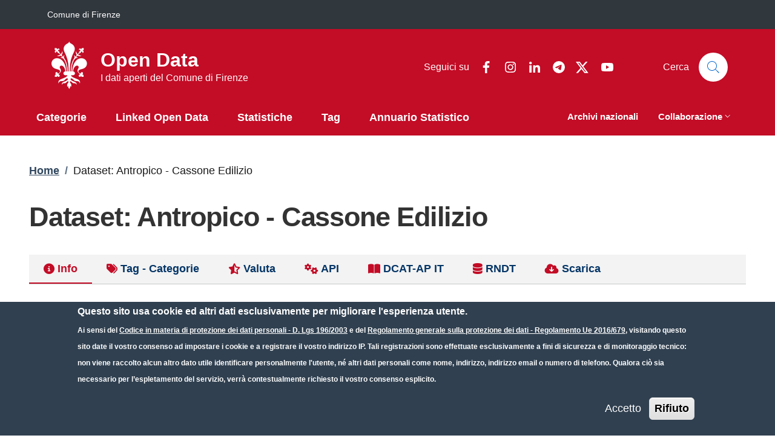

--- FILE ---
content_type: text/html; charset=UTF-8
request_url: https://opendata.comune.fi.it/page_dataset_show?id=6a0a42f0-3b1f-4498-8de1-a57b592cee59
body_size: 1022449
content:


<!-- THEME DEBUG -->
<!-- THEME HOOK: 'html' -->
<!-- FILE NAME SUGGESTIONS:
   * html--page-dataset-show.html.twig
   x html.html.twig
-->
<!-- BEGIN OUTPUT from 'sites/opendata.comune.fi.it/themes/italiagov_firenze_opendata/templates/layout/html.html.twig' -->
<!DOCTYPE html>
<html lang="it" dir="ltr">
  <head>
    <meta name="viewport" content="width=device-width, initial-scale=1, shrink-to-fit=no">
    <meta charset="utf-8" />
<script>var _paq = _paq || [];(function(){function getCookie(cookieName) {
    let cookie = {};
    document.cookie.split(';').forEach(function(el) {
      let [key,value] = el.split('=');
      cookie[key.trim()] = value;
    })
    return cookie[cookieName];
  }var cookie_agreed_categories = getCookie('cookie-agreed-categories');
  var categories = [];
  if(cookie_agreed_categories && cookie_agreed_categories.length) {
    categories.forEach(function(category) {
      if(!cookie_agreed_categories.includes(category)) {
        _paq.push(['requireConsent']);
        _paq.push(['disableCookies']);
      }
    });
  }})();</script>
<script>var _paq = _paq || [];(function(){var u=(("https:" == document.location.protocol) ? "https://analytics.comune.fi.it/" : "https://analytics.comune.fi.it/");_paq.push(["setSiteId", "64"]);_paq.push(["setTrackerUrl", u+"matomo.php"]);_paq.push(["setDoNotTrack", 1]);if (!window.matomo_search_results_active) {_paq.push(["trackPageView"]);}_paq.push(["setIgnoreClasses", ["no-tracking","colorbox"]]);_paq.push(["enableLinkTracking"]);var d=document,g=d.createElement("script"),s=d.getElementsByTagName("script")[0];g.type="text/javascript";g.defer=true;g.async=true;g.src=u+"matomo.js";s.parentNode.insertBefore(g,s);})();</script>
<link rel="canonical" href="https://opendata.comune.fi.it/page_dataset_show" />
<meta name="Generator" content="Drupal 9 (https://www.drupal.org)" />
<meta name="MobileOptimized" content="width" />
<meta name="HandheldFriendly" content="true" />
<meta name="viewport" content="width=device-width, initial-scale=1, shrink-to-fit=no" />
<style>div#sliding-popup, div#sliding-popup .eu-cookie-withdraw-banner, .eu-cookie-withdraw-tab {background: #C30C26} div#sliding-popup.eu-cookie-withdraw-wrapper { background: transparent; } #sliding-popup h1, #sliding-popup h2, #sliding-popup h3, #sliding-popup p, #sliding-popup label, #sliding-popup div, .eu-cookie-compliance-more-button, .eu-cookie-compliance-secondary-button, .eu-cookie-withdraw-tab { color: #ffffff;} .eu-cookie-withdraw-tab { border-color: #ffffff;}</style>
<link rel="icon" href="/sites/opendata.comune.fi.it/files/favicon_firenze.png" type="image/png" />

    <title>Dataset: Antropico - Cassone Edilizio | Open Data</title>
    <link rel="stylesheet" media="all" href="/sites/opendata.comune.fi.it/files/css/css_0BxgumPsOVgAdvI-_s0f6Vg2bMaJeto04kDsJMSVX1M.css" />
<link rel="stylesheet" media="all" href="/sites/opendata.comune.fi.it/files/css/css_dNLxqCpaltulC8drl4FxAE-1Jz2Lyh6TK9RdFxjNKuM.css" />

    <script type="application/json" data-drupal-selector="drupal-settings-json">{"path":{"baseUrl":"\/","scriptPath":null,"pathPrefix":"","currentPath":"page_dataset_show","currentPathIsAdmin":false,"isFront":false,"currentLanguage":"it","currentQuery":{"id":"6a0a42f0-3b1f-4498-8de1-a57b592cee59"}},"pluralDelimiter":"\u0003","suppressDeprecationErrors":true,"clientside_validation_jquery":{"validate_all_ajax_forms":2,"force_validate_on_blur":false,"messages":{"required":"Questo campo \u00e8 obbligatorio.","remote":"Please fix this field.","email":"Please enter a valid email address.","url":"Please enter a valid URL.","date":"Please enter a valid date.","dateISO":"Please enter a valid date (ISO).","number":"Please enter a valid number.","digits":"Please enter only digits.","equalTo":"Please enter the same value again.","maxlength":"Please enter no more than {0} characters.","minlength":"Please enter at least {0} characters.","rangelength":"Please enter a value between {0} and {1} characters long.","range":"Please enter a value between {0} and {1}.","max":"Please enter a value less than or equal to {0}.","min":"Please enter a value greater than or equal to {0}.","step":"Please enter a multiple of {0}."}},"matomo":{"disableCookies":false,"trackMailto":true},"eu_cookie_compliance":{"cookie_policy_version":"1.0.0","popup_enabled":true,"popup_agreed_enabled":false,"popup_hide_agreed":false,"popup_clicking_confirmation":false,"popup_scrolling_confirmation":false,"popup_html_info":"\u003Cdiv aria-labelledby=\u0022popup-text\u0022  class=\u0022eu-cookie-compliance-banner eu-cookie-compliance-banner-info eu-cookie-compliance-banner--opt-in\u0022\u003E\n  \u003Cdiv class=\u0022popup-content info eu-cookie-compliance-content\u0022\u003E\n        \u003Cdiv id=\u0022popup-text\u0022 class=\u0022eu-cookie-compliance-message\u0022 role=\u0022document\u0022\u003E\n      \u003Ch2\u003EQuesto sito usa cookie ed altri dati esclusivamente per migliorare l\u0027esperienza utente.\u003C\/h2\u003E\u003Cp\u003EAi sensi del \u003Ca href=\u0022http:\/\/www.normattiva.it\/uri-res\/N2Ls?urn:nir:stato:decreto.legislativo:2003-06-30;196!vig=\u0022\u003ECodice in materia di protezione dei dati personali - D. Lgs 196\/2003\u003C\/a\u003E e del \u003Ca href=\u0022http:\/\/eur-lex.europa.eu\/legal-content\/IT\/TXT\/HTML\/?uri=CELEX:32016R0679\u0022\u003ERegolamento generale sulla protezione dei dati - Regolamento Ue 2016\/679\u003C\/a\u003E, visitando questo sito date il vostro consenso ad impostare i cookie e a registrare il vostro indirizzo IP. Tali registrazioni sono effettuate esclusivamente a fini di sicurezza e di monitoraggio tecnico: non viene raccolto alcun altro dato utile identificare personalmente l\u0027utente, n\u00e9 altri dati personali come nome, indirizzo, indirizzo email o numero di telefono. Qualora ci\u00f2 sia necessario per l\u2019espletamento del servizio, verr\u00e0 contestualmente richiesto il vostro consenso esplicito.\u003C\/p\u003E\n          \u003C\/div\u003E\n\n    \n    \u003Cdiv id=\u0022popup-buttons\u0022 class=\u0022eu-cookie-compliance-buttons\u0022\u003E\n            \u003Cbutton type=\u0022button\u0022 class=\u0022agree-button eu-cookie-compliance-secondary-button\u0022\u003EAccetto\u003C\/button\u003E\n              \u003Cbutton type=\u0022button\u0022 class=\u0022decline-button eu-cookie-compliance-default-button\u0022\u003ERifiuto\u003C\/button\u003E\n          \u003C\/div\u003E\n  \u003C\/div\u003E\n\u003C\/div\u003E","use_mobile_message":false,"mobile_popup_html_info":"\u003Cdiv aria-labelledby=\u0022popup-text\u0022  class=\u0022eu-cookie-compliance-banner eu-cookie-compliance-banner-info eu-cookie-compliance-banner--opt-in\u0022\u003E\n  \u003Cdiv class=\u0022popup-content info eu-cookie-compliance-content\u0022\u003E\n        \u003Cdiv id=\u0022popup-text\u0022 class=\u0022eu-cookie-compliance-message\u0022 role=\u0022document\u0022\u003E\n      \n          \u003C\/div\u003E\n\n    \n    \u003Cdiv id=\u0022popup-buttons\u0022 class=\u0022eu-cookie-compliance-buttons\u0022\u003E\n            \u003Cbutton type=\u0022button\u0022 class=\u0022agree-button eu-cookie-compliance-secondary-button\u0022\u003EAccetto\u003C\/button\u003E\n              \u003Cbutton type=\u0022button\u0022 class=\u0022decline-button eu-cookie-compliance-default-button\u0022\u003ERifiuto\u003C\/button\u003E\n          \u003C\/div\u003E\n  \u003C\/div\u003E\n\u003C\/div\u003E","mobile_breakpoint":768,"popup_html_agreed":false,"popup_use_bare_css":false,"popup_height":"auto","popup_width":"100%","popup_delay":1000,"popup_link":"\/privacy","popup_link_new_window":true,"popup_position":false,"fixed_top_position":true,"popup_language":"it","store_consent":false,"better_support_for_screen_readers":false,"cookie_name":"","reload_page":false,"domain":"","domain_all_sites":false,"popup_eu_only":false,"popup_eu_only_js":false,"cookie_lifetime":100,"cookie_session":0,"set_cookie_session_zero_on_disagree":0,"disagree_do_not_show_popup":false,"method":"opt_in","automatic_cookies_removal":true,"allowed_cookies":"","withdraw_markup":"\u003Cbutton type=\u0022button\u0022 class=\u0022eu-cookie-withdraw-tab\u0022\u003EPrivacy\u003C\/button\u003E\n\u003Cdiv aria-labelledby=\u0022popup-text\u0022 class=\u0022eu-cookie-withdraw-banner\u0022\u003E\n  \u003Cdiv class=\u0022popup-content info eu-cookie-compliance-content\u0022\u003E\n    \u003Cdiv id=\u0022popup-text\u0022 class=\u0022eu-cookie-compliance-message\u0022 role=\u0022document\u0022\u003E\n      \u003Ch2\u003EHai fornito il consenso all\u0027utilizzo dei cookie.\u003C\/h2\u003E\u003Cp\u003EAi sensi del \u003Ca href=\u0022http:\/\/www.normattiva.it\/uri-res\/N2Ls?urn:nir:stato:decreto.legislativo:2003-06-30;196!vig=\u0022\u003ECodice in materia di protezione dei dati personali - D. Lgs 196\/2003\u003C\/a\u003E e del \u003Ca href=\u0022http:\/\/eur-lex.europa.eu\/legal-content\/IT\/TXT\/HTML\/?uri=CELEX:32016R0679\u0022\u003ERegolamento generale sulla protezione dei dati - Regolamento Ue 2016\/679\u003C\/a\u003E puoi decidere di ritirare il consenso in qualsiasi momento.\u003C\/p\u003E\n    \u003C\/div\u003E\n    \u003Cdiv id=\u0022popup-buttons\u0022 class=\u0022eu-cookie-compliance-buttons\u0022\u003E\n      \u003Cbutton type=\u0022button\u0022 class=\u0022eu-cookie-withdraw-button \u0022\u003ERivedi le tue scelte sui cookie\u003C\/button\u003E\n    \u003C\/div\u003E\n  \u003C\/div\u003E\n\u003C\/div\u003E","withdraw_enabled":true,"reload_options":0,"reload_routes_list":"","withdraw_button_on_info_popup":false,"cookie_categories":[],"cookie_categories_details":[],"enable_save_preferences_button":true,"cookie_value_disagreed":"0","cookie_value_agreed_show_thank_you":"1","cookie_value_agreed":"2","containing_element":"body","settings_tab_enabled":false,"olivero_primary_button_classes":"","olivero_secondary_button_classes":"","close_button_action":"close_banner","open_by_default":true,"modules_allow_popup":true,"hide_the_banner":false,"geoip_match":true},"eu_cookie_compliance_matomo":{"matomo_tracking_script":true,"categories":[]},"firenze_cookies":{"categories_mandatory":[],"categories_statistics":[],"categories_preferences":[]},"user":{"uid":0,"permissionsHash":"f1a321eff93a4071a25b05b3d818d6a587cf09a8fa8ca2e0610223a8647b2c41"}}</script>
<script src="/sites/opendata.comune.fi.it/files/js/js_7xULz2-Kre7-DCrp5AuW3dCItALH1rf4XkHsrbE1kPI.js"></script>

    <script>window.__PUBLIC_PATH__ = '/sites/opendata.comune.fi.it/themes/italiagov_firenze_opendata/assets/fonts'</script>
	
    <!-- ********************************************** -->
	  <!-- COMMENTATO PERCHE' SI UTILIZZA LA LIBRERIA IN LOCALE (NON IL CDN) -->
    <!-- fontawesome kit (Aggiunto da LDP: da inserire dopo ogni aggiornamento del sub-tema)-->
        <!-- **** -->


    <script type="text/javascript">
      document.addEventListener("DOMContentLoaded", function(event) { 
        document.querySelector('#modal-header-center-search').addEventListener('shown.bs.modal', function() {
            document.querySelector('#ricerca').focus();
        });
      });
    </script>

  </head>
    <body class="user-anonymous path-page-dataset-show">
        <a href="#main-content" class="visually-hidden focusable">
      Salta al contenuto principale
    </a>
    
    

<!-- THEME DEBUG -->
<!-- THEME HOOK: 'off_canvas_page_wrapper' -->
<!-- BEGIN OUTPUT from 'core/modules/system/templates/off-canvas-page-wrapper.html.twig' -->
  <div class="dialog-off-canvas-main-canvas" data-off-canvas-main-canvas>
    

<!-- THEME DEBUG -->
<!-- THEME HOOK: 'page' -->
<!-- FILE NAME SUGGESTIONS:
   x page--page-dataset-show.html.twig
   * page.html.twig
-->
<!-- BEGIN OUTPUT from 'sites/opendata.comune.fi.it/themes/italiagov_firenze_opendata/templates/layout/pages/page--page-dataset-show.html.twig' -->
<div id="page-default-metarepo-dataset"> <!-- ID custom per OpenData -->
    <header class="it-header-wrapper d-print-none it-header-sticky" data-bs-toggle="sticky" data-bs-position-type="fixed" data-bs-sticky-class-name="is-sticky" data-bs-target="#header-nav-wrapper"><div class="it-header-slim-wrapper"><div class="container"><div class="row"><div class="col-12"><div class="it-header-slim-wrapper-content"><a class="d-lg-block navbar-brand" href="https://www.comune.fi.it/" target="_blank" title="Go to Comune di Firenze" aria-label="Go to Comune di Firenze - External link - New window">Comune di Firenze</a><div class="it-header-slim-right-zone" role="navigation"><div class="it-access-top-wrapper"></div></div></div></div></div></div></div><div class="it-nav-wrapper"><div class="it-header-center-wrapper"><div class="container"><div class="row"><div class="col-12"><div class="it-header-center-content-wrapper"><!-- THEME DEBUG --><!-- THEME HOOK: 'region' --><!-- FILE NAME SUGGESTIONS:
   x region--brand.html.twig
   * region.html.twig
--><!-- BEGIN OUTPUT from 'themes/contrib/bootstrap_italia/templates/region/brand/region--brand.html.twig' --><!-- THEME DEBUG --><!-- THEME HOOK: 'block' --><!-- FILE NAME SUGGESTIONS:
   * block--brand--system-branding-block.html.twig
   * block--brand.html.twig
   * block--brand--brandingdelsito-firenze-opendata.html.twig
   * block--brandingdelsito-firenze-opendata.html.twig
   x block--system-branding-block.html.twig
   * block--system.html.twig
   * block.html.twig
--><!-- BEGIN OUTPUT from 'themes/contrib/bootstrap_italia/templates/region/brand/block--system-branding-block.html.twig' --><div class="it-brand-wrapper"><a href="/" title="Home" rel="home"><img src="/sites/opendata.comune.fi.it/files/giglio-bianco.png" alt="Home" class="icon" /><div class="it-brand-text"><div class="it-brand-title">Open Data</div><div class="it-brand-tagline d-none d-md-block">I dati aperti del Comune di Firenze</div></div></a></div><!-- END OUTPUT from 'themes/contrib/bootstrap_italia/templates/region/brand/block--system-branding-block.html.twig' --><!-- END OUTPUT from 'themes/contrib/bootstrap_italia/templates/region/brand/region--brand.html.twig' --><div class="it-right-zone"><div class="it-socials d-none d-lg-flex"><span>Seguici su</span><ul><li><a href="https://www.facebook.com/cittadifirenzeufficiale/" rel="noopener" aria-label="Facebook" class="text-white"><svg class="icon icon-sm icon-white align-top" aria-hidden="true"><use href="/sites/opendata.comune.fi.it/themes/italiagov_firenze_opendata/dist/svg/sprites.svg#it-facebook" xlink:href="/sites/opendata.comune.fi.it/themes/italiagov_firenze_opendata/dist/svg/sprites.svg#it-facebook"></use></svg><span class="visually-hidden-focusable">Facebook</span></a></li><li><a href="https://www.instagram.com/cittadifirenzeufficiale/" rel="noopener" aria-label="Instagram" class="text-white"><svg class="icon icon-sm icon-white align-top" aria-hidden="true"><use href="/sites/opendata.comune.fi.it/themes/italiagov_firenze_opendata/dist/svg/sprites.svg#it-instagram" xlink:href="/sites/opendata.comune.fi.it/themes/italiagov_firenze_opendata/dist/svg/sprites.svg#it-instagram"></use></svg><span class="visually-hidden-focusable">Instagram</span></a></li><li><a href="https://www.linkedin.com/company/comunefirenze" rel="noopener" aria-label="Linkedin" class="text-white"><svg class="icon icon-sm icon-white align-top" aria-hidden="true"><use href="/sites/opendata.comune.fi.it/themes/italiagov_firenze_opendata/dist/svg/sprites.svg#it-linkedin" xlink:href="/sites/opendata.comune.fi.it/themes/italiagov_firenze_opendata/dist/svg/sprites.svg#it-linkedin"></use></svg><span class="visually-hidden-focusable">Linkedin</span></a></li><li><a href="https://t.me/cittadifirenzeufficiale" rel="noopener" aria-label="Telegram" class="text-white"><svg class="icon icon-sm icon-white align-top" aria-hidden="true"><use href="/sites/opendata.comune.fi.it/themes/italiagov_firenze_opendata/dist/svg/sprites.svg#it-telegram" xlink:href="/sites/opendata.comune.fi.it/themes/italiagov_firenze_opendata/dist/svg/sprites.svg#it-telegram"></use></svg><span class="visually-hidden-focusable">Telegram</span></a></li><li><a href="https://x.com/comunefi" rel="noopener" aria-label="Twitter" class="text-white"><svg class="icon icon-sm icon-white align-top" aria-hidden="true"><use href="/sites/opendata.comune.fi.it/themes/italiagov_firenze_opendata/dist/svg/sprites.svg#it-twitter" xlink:href="/sites/opendata.comune.fi.it/themes/italiagov_firenze_opendata/dist/svg/sprites.svg#it-twitter"></use></svg><span class="visually-hidden-focusable">Twitter</span></a></li><li><a href="https://www.youtube.com/user/comunefirenze/" rel="noopener" aria-label="YouTube" class="text-white"><svg class="icon icon-sm icon-white align-top" aria-hidden="true"><use href="/sites/opendata.comune.fi.it/themes/italiagov_firenze_opendata/dist/svg/sprites.svg#it-youtube" xlink:href="/sites/opendata.comune.fi.it/themes/italiagov_firenze_opendata/dist/svg/sprites.svg#it-youtube"></use></svg><span class="visually-hidden-focusable">YouTube</span></a></li></ul></div><div class="it-search-wrapper"><div class="modal  it-dialog-scrollable fade" id="modal-header-center-search" tabindex="-1" role="dialog" aria-label="Site search"><div class="modal-dialog modal-xs" role="document"><div class="modal-content"><div class="modal-header"><button class="btn-close" type="button" data-bs-dismiss="modal" aria-label="Close modal dialog"><svg class="icon" aria-hidden="true"><use href="/sites/opendata.comune.fi.it/themes/italiagov_firenze_opendata/dist/svg/sprites.svg#it-close" xlink:href="/sites/opendata.comune.fi.it/themes/italiagov_firenze_opendata/dist/svg/sprites.svg#it-close"></use></svg></button></div><div class="modal-body"><div class="container"><!-- THEME DEBUG --><!-- THEME HOOK: 'region' --><!-- FILE NAME SUGGESTIONS:
   * region--header-center-search.html.twig
   x region.html.twig
--><!-- BEGIN OUTPUT from 'themes/contrib/bootstrap_italia/templates/base/region.html.twig' --><div class="region region-header-center-search" id="it-region-header-center-search"><!-- THEME DEBUG --><!-- THEME HOOK: 'block' --><!-- FILE NAME SUGGESTIONS:
   * block--header-center-search--dataset-search-block.html.twig
   * block--header-center-search.html.twig
   * block--header-center-search--ricercaarchivimetarepo.html.twig
   * block--ricercaarchivimetarepo.html.twig
   * block--dataset-search-block.html.twig
   * block--metarepo.html.twig
   x block.html.twig
--><!-- BEGIN OUTPUT from 'themes/contrib/bootstrap_italia/templates/base/block.html.twig' --><div id="it-block-ricercaarchivimetarepo" class="block block-metarepo block-dataset-search-block"><h2>Cerca un dataset</h2><!-- THEME DEBUG --><!-- THEME HOOK: 'dataset_search_template' --><!-- BEGIN OUTPUT from 'sites/opendata.comune.fi.it/modules/metarepo/templates/dataset-search-template.html.twig' --><form method="get" id="datasetsearch_2" action="/page_dataset_search_result" class="form-search content-search" accept-charset="UTF-8" onsubmit="return onSearchSubmit();"><div><div class="nav_search clearfix"><div id="search-input"><!--<input id="ricerca"  class="form-control form-text focus--mouse" type="text" name="testo" value="" maxlength="128" title="Cerca nel Catalogo Dati" autofocus tabindex="1">--><input id="ricerca" class="form-control form-text" type="text" name="testo" value="" maxlength="128" title="Cerca nel Catalogo Dati" autofocus="autofocus" data-focus-mouse="false"><small id="ricercaHelp" class="form-text text-muted">Cerca nel Catalogo Dati.</small><!-- <input type="submit" id="search-icon" value=""> --><div class="form-actions form-wrapper form-group" id="edit-actions2"><button class="element-invisible btn btn-primary form-submit" value="" type="submit" id="edit-submit2" name="op">Cerca</button></div></div></div></div></form><!-- END OUTPUT from 'sites/opendata.comune.fi.it/modules/metarepo/templates/dataset-search-template.html.twig' --></div><!-- END OUTPUT from 'themes/contrib/bootstrap_italia/templates/base/block.html.twig' --></div><!-- END OUTPUT from 'themes/contrib/bootstrap_italia/templates/base/region.html.twig' --></div></div><div class="modal-footer  modal-footer-shadow"></div></div></div></div><span class="d-none d-md-block">Cerca</span><a class="search-link rounded-icon"
                             type="button"
                             aria-label="Site search"
                             data-bs-toggle="modal"
                             data-bs-target="#modal-header-center-search"
                             href="#"
                          ><svg class="icon" aria-hidden="true"><use href="/sites/opendata.comune.fi.it/themes/italiagov_firenze_opendata/dist/svg/sprites.svg#it-search" xlink:href="/sites/opendata.comune.fi.it/themes/italiagov_firenze_opendata/dist/svg/sprites.svg#it-search"></use></svg></a></div></div></div></div></div></div></div><div id="header-nav-wrapper" class="it-header-navbar-wrapper"><div class="container"><div class="row"><div class="col-12"><!-- THEME DEBUG --><!-- THEME HOOK: 'region' --><!-- FILE NAME SUGGESTIONS:
   x region--header-nav.html.twig
   * region.html.twig
--><!-- BEGIN OUTPUT from 'themes/contrib/bootstrap_italia/templates/region/header-nav/region--header-nav.html.twig' --><div class="navbar navbar-expand-lg has-megamenu" aria-label="Navigazione principale" role="navigation"><button
        class="custom-navbar-toggler"
        type="button"
        aria-controls="header_nav-main-navbar"
        aria-expanded="false"
        aria-label="Show/hide navigation bar"
        data-bs-toggle="navbarcollapsible"
        data-bs-target="#header_nav-main-navbar"
      ><svg class="icon icon-white" aria-hidden="true"><use href="/sites/opendata.comune.fi.it/themes/italiagov_firenze_opendata/dist/svg/sprites.svg#it-burger" xlink:href="/sites/opendata.comune.fi.it/themes/italiagov_firenze_opendata/dist/svg/sprites.svg#it-burger"></use></svg></button><div id="header_nav-main-navbar" class="navbar-collapsable"><div class="overlay" style="display: none;"></div><div class="close-div"><button class="btn close-menu" type="button"><span class="visually-hidden">Hide navigation</span><svg class="icon" aria-hidden="true"><use href="/sites/opendata.comune.fi.it/themes/italiagov_firenze_opendata/dist/svg/sprites.svg#it-close-big" xlink:href="/sites/opendata.comune.fi.it/themes/italiagov_firenze_opendata/dist/svg/sprites.svg#it-close-big"></use></svg></button></div><div class="menu-wrapper d-lg-flex"><!-- THEME DEBUG --><!-- THEME HOOK: 'block' --><!-- FILE NAME SUGGESTIONS:
   * block--header-nav--system-menu-block--main.html.twig
   * block--header-nav--system-menu-block.html.twig
   x block--header-nav.html.twig
   * block--header-nav--italiagov-firenze-opendata-main-menu.html.twig
   * block--italiagov-firenze-opendata-main-menu.html.twig
   * block--system-menu-block--main.html.twig
   * block--system-menu-block.html.twig
   * block--system.html.twig
   * block.html.twig
--><!-- BEGIN OUTPUT from 'themes/contrib/bootstrap_italia/templates/region/header-nav/block--header-nav.html.twig' --><!-- THEME DEBUG --><!-- THEME HOOK: 'menu__main' --><!-- FILE NAME SUGGESTIONS:
   * menu--main.html.twig
   x menu--header-nav.html.twig
   * menu--main--header-nav.html.twig
   * menu.html.twig
--><!-- BEGIN OUTPUT from 'themes/contrib/bootstrap_italia/templates/region/header-nav/menu--header-nav.html.twig' --><nav aria-label="Primario" class="ps-lg-0 flex-grow-1"><ul data-block="header_nav italiagov_firenze_opendata_main_menu" class="ps-lg-0 navbar-nav" data-element="main-navigation"><li class="nav-item"><a href="/page_category_list" class="nav-link" title="Categorie di aggregazione dei dataset" data-drupal-link-system-path="page_category_list"><span>Categorie</span></a></li><li class="nav-item"><a href="/content/linked-open-data" class="nav-link" title="Linked Open Data" data-drupal-link-system-path="node/62"><span>Linked Open Data</span></a></li><li class="nav-item"><a href="/statistiche" class="nav-link" title="Vai alla sezione Statistiche" data-drupal-link-system-path="node/56"><span>Statistiche</span></a></li><li class="nav-item"><a href="/page_tag_list" class="nav-link" title="Etichette di classificazione dei dataset" data-drupal-link-system-path="page_tag_list"><span>Tag</span></a></li><li class="nav-item"><a href="/content/annuario-statistico" class="nav-link" title="Dataset dell&#039;Annuario Statistico" data-drupal-link-system-path="node/77"><span>Annuario Statistico</span></a></li></ul></nav><!-- END OUTPUT from 'themes/contrib/bootstrap_italia/templates/region/header-nav/menu--header-nav.html.twig' --><!-- END OUTPUT from 'themes/contrib/bootstrap_italia/templates/region/header-nav/block--header-nav.html.twig' --><!-- THEME DEBUG --><!-- THEME HOOK: 'block' --><!-- FILE NAME SUGGESTIONS:
   * block--header-nav--menu-block--navigazione-secondaria.html.twig
   * block--header-nav--menu-block.html.twig
   x block--header-nav.html.twig
   * block--header-nav--navigazionesecondaria.html.twig
   * block--navigazionesecondaria.html.twig
   * block--menu-block--navigazione-secondaria.html.twig
   * block--menu-block.html.twig
   * block--system-menu-block.html.twig
   * block.html.twig
--><!-- BEGIN OUTPUT from 'themes/contrib/bootstrap_italia/templates/region/header-nav/block--header-nav.html.twig' --><!-- THEME DEBUG --><!-- THEME HOOK: 'menu' --><!-- FILE NAME SUGGESTIONS:
   x menu--header-nav.html.twig
   x menu--header-nav.html.twig
   * menu--navigazione-secondaria.html.twig
   * menu.html.twig
--><!-- BEGIN OUTPUT from 'themes/contrib/bootstrap_italia/templates/region/header-nav/menu--header-nav.html.twig' --><nav aria-label="Secondario" class="pe-xl-0"><ul data-block="header_nav navigazionesecondaria" class="navbar-secondary pe-xl-0 navbar-nav"><li class="nav-item"><a href="/page_national_db_main" class="nav-link" title="Ricerche negli archivi opendata dati.gov e RNDT" data-drupal-link-system-path="page_national_db_main"><span>Archivi nazionali</span></a></li><li class="nav-item dropdown"><button class="nav-link dropdown-toggle" target="_self" title="Strumenti di collaborazione" data-bs-toggle="dropdown" aria-expanded="false" aria-haspopup="true" id="navigazione-secondaria--navbar-nav--menu-link-content06b499db-9371-41ac-91b8-13ebcf15cd21" role="button" type="button"><span>Collaborazione</span><svg class="icon icon-xs" aria-hidden="true"><use href="/sites/opendata.comune.fi.it/themes/italiagov_firenze_opendata/dist/svg/sprites.svg#it-expand" xlink:href="/sites/opendata.comune.fi.it/themes/italiagov_firenze_opendata/dist/svg/sprites.svg#it-expand"></use></svg></button><div class="dropdown-menu" role="region" aria-labelledby="navigazione-secondaria--navbar-nav--menu-link-content06b499db-9371-41ac-91b8-13ebcf15cd21"><div class="link-list-wrapper"><ul class="link-list"><li class=""><a href="/contattaci" class="dropdown-item list-item" title="Contatta la Redazione di Firenze Open Data" data-drupal-link-system-path="node/57"><span>            Contattaci</span></a></li><li class=""><a href="/segnala" class="dropdown-item list-item" title="Segnalaci un dataset che vorresti veder pubblicato" data-drupal-link-system-path="node/58"><span>            Segnala un dataset</span></a></li><li class=""><a href="/sviluppatori" class="dropdown-item list-item" title="KAN/CSW per utilizzatori e sviluppatori" data-drupal-link-system-path="node/1"><span>            Sviluppatori</span></a></li></ul></div></div></li></ul></nav><!-- END OUTPUT from 'themes/contrib/bootstrap_italia/templates/region/header-nav/menu--header-nav.html.twig' --><!-- END OUTPUT from 'themes/contrib/bootstrap_italia/templates/region/header-nav/block--header-nav.html.twig' --></div></div></div><!-- END OUTPUT from 'themes/contrib/bootstrap_italia/templates/region/header-nav/region--header-nav.html.twig' --></div></div></div></div></div></header>  

     <main id="main-content"> <!-- aggiunto #main-comtent per validazione accessibilità -->
    <div role="main" class="container main-container js-quickedit-main-content">
              <div class="row">
          <div class="col">
                          <div class="it-breadcrumb__wrapper">
                

<!-- THEME DEBUG -->
<!-- THEME HOOK: 'region' -->
<!-- FILE NAME SUGGESTIONS:
   * region--breadcrumb.html.twig
   x region.html.twig
-->
<!-- BEGIN OUTPUT from 'themes/contrib/bootstrap_italia/templates/base/region.html.twig' -->
<div class="region region-breadcrumb" id="it-region-breadcrumb"><!-- THEME DEBUG --><!-- THEME HOOK: 'block' --><!-- FILE NAME SUGGESTIONS:
   * block--breadcrumb--system-breadcrumb-block.html.twig
   * block--breadcrumb.html.twig
   * block--breadcrumb--italiagov-firenze-opendata-breadcrumbs.html.twig
   * block--italiagov-firenze-opendata-breadcrumbs.html.twig
   * block--system-breadcrumb-block.html.twig
   * block--system.html.twig
   x block.html.twig
--><!-- BEGIN OUTPUT from 'themes/contrib/bootstrap_italia/templates/base/block.html.twig' --><div id="it-block-italiagov-firenze-opendata-breadcrumbs" class="block block-system block-system-breadcrumb-block"><!-- THEME DEBUG --><!-- THEME HOOK: 'breadcrumb' --><!-- BEGIN OUTPUT from 'themes/contrib/bootstrap_italia/components/components-2/breadcrumb/breadcrumb.html.twig' --><nav class="breadcrumb-container" role="navigation" aria-labelledby="system-breadcrumb"><h2 id="system-breadcrumb" class="visually-hidden">Briciole di pane</h2><ol class="breadcrumb"><li class="breadcrumb-item"
                      ><a href="/">Home</a><span class="separator">/</span></li><li class="breadcrumb-item active"
            aria-current="page"          >
                          Dataset: Antropico - Cassone Edilizio
                                  </li></ol></nav><!-- END OUTPUT from 'themes/contrib/bootstrap_italia/components/components-2/breadcrumb/breadcrumb.html.twig' --></div><!-- END OUTPUT from 'themes/contrib/bootstrap_italia/templates/base/block.html.twig' --></div>
<!-- END OUTPUT from 'themes/contrib/bootstrap_italia/templates/base/region.html.twig' -->


              </div>
            
                          <div class="it-page-title__wrapper">
                

<!-- THEME DEBUG -->
<!-- THEME HOOK: 'region' -->
<!-- FILE NAME SUGGESTIONS:
   x region--title.html.twig
   * region.html.twig
-->
<!-- BEGIN OUTPUT from 'sites/opendata.comune.fi.it/themes/italiagov_firenze_opendata/templates/region--title.html.twig' -->
	<div id="it-region-title" class="row region title">

		

<!-- THEME DEBUG -->
<!-- THEME HOOK: 'block' -->
<!-- FILE NAME SUGGESTIONS:
   * block--title--page-title-block.html.twig
   * block--title.html.twig
   * block--title--italiagov-firenze-opendata-page-title.html.twig
   * block--italiagov-firenze-opendata-page-title.html.twig
   * block--page-title-block.html.twig
   * block--core.html.twig
   x block.html.twig
-->
<!-- BEGIN OUTPUT from 'themes/contrib/bootstrap_italia/templates/base/block.html.twig' -->
<div id="it-block-italiagov-firenze-opendata-page-title" class="col-lg-8 pr-lg-4 py-lg-2 block block-core block-page-title-block"><!-- THEME DEBUG --><!-- THEME HOOK: 'page_title' --><!-- BEGIN OUTPUT from 'sites/opendata.comune.fi.it/themes/italiagov_firenze_opendata/templates/page-title.html.twig' --><h1 class="title page-title">Dataset: Antropico - Cassone Edilizio</h1><!-- END OUTPUT from 'sites/opendata.comune.fi.it/themes/italiagov_firenze_opendata/templates/page-title.html.twig' --></div>
<!-- END OUTPUT from 'themes/contrib/bootstrap_italia/templates/base/block.html.twig' -->



		<div class="col-lg-3 offset-lg-1 py-lg-3">
			
											</div>
	</div>



<!-- END OUTPUT from 'sites/opendata.comune.fi.it/themes/italiagov_firenze_opendata/templates/region--title.html.twig' -->


              </div>
            
                          <div class="it-local-tasks_wrapper mb-5">
                

<!-- THEME DEBUG -->
<!-- THEME HOOK: 'region' -->
<!-- FILE NAME SUGGESTIONS:
   * region--local-tasks.html.twig
   x region.html.twig
-->
<!-- BEGIN OUTPUT from 'themes/contrib/bootstrap_italia/templates/base/region.html.twig' -->

<!-- END OUTPUT from 'themes/contrib/bootstrap_italia/templates/base/region.html.twig' -->


              </div>
            
                          <div class="it-help__wrapper">
                

<!-- THEME DEBUG -->
<!-- THEME HOOK: 'region' -->
<!-- FILE NAME SUGGESTIONS:
   * region--help.html.twig
   x region.html.twig
-->
<!-- BEGIN OUTPUT from 'themes/contrib/bootstrap_italia/templates/base/region.html.twig' -->

<!-- END OUTPUT from 'themes/contrib/bootstrap_italia/templates/base/region.html.twig' -->


              </div>
            
                      </div>         </div>       
      
				<div class="row">
	
                
        <div class="col it-page-sections-container">
          <div class="it-content__wrapper">
            

<!-- THEME DEBUG -->
<!-- THEME HOOK: 'region' -->
<!-- FILE NAME SUGGESTIONS:
   * region--content.html.twig
   x region.html.twig
-->
<!-- BEGIN OUTPUT from 'themes/contrib/bootstrap_italia/templates/base/region.html.twig' -->
<div class="region region-content" id="it-region-content"><!-- THEME DEBUG --><!-- THEME HOOK: 'block' --><!-- FILE NAME SUGGESTIONS:
   * block--content--system-messages-block.html.twig
   * block--content.html.twig
   * block--content--italiagov-firenze-opendata-messages.html.twig
   * block--italiagov-firenze-opendata-messages.html.twig
   x block--system-messages-block.html.twig
   * block--system.html.twig
   * block.html.twig
--><!-- BEGIN OUTPUT from 'core/modules/system/templates/block--system-messages-block.html.twig' --><div data-drupal-messages-fallback class="hidden"></div><!-- END OUTPUT from 'core/modules/system/templates/block--system-messages-block.html.twig' --><!-- THEME DEBUG --><!-- THEME HOOK: 'block' --><!-- FILE NAME SUGGESTIONS:
   * block--content--system-main-block.html.twig
   * block--content.html.twig
   * block--content--italiagov-firenze-opendata-content.html.twig
   * block--italiagov-firenze-opendata-content.html.twig
   * block--system-main-block.html.twig
   * block--system.html.twig
   x block.html.twig
--><!-- BEGIN OUTPUT from 'themes/contrib/bootstrap_italia/templates/base/block.html.twig' --><div id="it-block-italiagov-firenze-opendata-content" class="block block-system block-system-main-block"><!-- THEME DEBUG --><!-- THEME HOOK: 'page_dataset_show' --><!-- BEGIN OUTPUT from 'sites/opendata.comune.fi.it/modules/metarepo/templates/page-dataset-show.html.twig' --><!--<script> Sfdump = window.Sfdump || (function (doc) { var refStyle = doc.createElement('style'), rxEsc = /([.*+?^${}()|\[\]\/\\])/g, idRx = /\bsf-dump-\d+-ref[012]\w+\b/, keyHint = 0 <= navigator.platform.toUpperCase().indexOf('MAC') ? 'Cmd' : 'Ctrl', addEventListener = function (e, n, cb) { e.addEventListener(n, cb, false); }; refStyle.innerHTML = 'pre.sf-dump .sf-dump-compact, .sf-dump-str-collapse .sf-dump-str-collapse, .sf-dump-str-expand .sf-dump-str-expand { display: none; }'; doc.head.appendChild(refStyle); refStyle = doc.createElement('style'); doc.head.appendChild(refStyle); if (!doc.addEventListener) { addEventListener = function (element, eventName, callback) { element.attachEvent('on' + eventName, function (e) { e.preventDefault = function () {e.returnValue = false;}; e.target = e.srcElement; callback(e); }); }; } function toggle(a, recursive) { var s = a.nextSibling || {}, oldClass = s.className, arrow, newClass; if (/\bsf-dump-compact\b/.test(oldClass)) { arrow = '&#9660;'; newClass = 'sf-dump-expanded'; } else if (/\bsf-dump-expanded\b/.test(oldClass)) { arrow = '&#9654;'; newClass = 'sf-dump-compact'; } else { return false; } if (doc.createEvent && s.dispatchEvent) { var event = doc.createEvent('Event'); event.initEvent('sf-dump-expanded' === newClass ? 'sfbeforedumpexpand' : 'sfbeforedumpcollapse', true, false); s.dispatchEvent(event); } a.lastChild.innerHTML = arrow; s.className = s.className.replace(/\bsf-dump-(compact|expanded)\b/, newClass); if (recursive) { try { a = s.querySelectorAll('.'+oldClass); for (s = 0; s < a.length; ++s) { if (-1 == a[s].className.indexOf(newClass)) { a[s].className = newClass; a[s].previousSibling.lastChild.innerHTML = arrow; } } } catch (e) { } } return true; }; function collapse(a, recursive) { var s = a.nextSibling || {}, oldClass = s.className; if (/\bsf-dump-expanded\b/.test(oldClass)) { toggle(a, recursive); return true; } return false; }; function expand(a, recursive) { var s = a.nextSibling || {}, oldClass = s.className; if (/\bsf-dump-compact\b/.test(oldClass)) { toggle(a, recursive); return true; } return false; }; function collapseAll(root) { var a = root.querySelector('a.sf-dump-toggle'); if (a) { collapse(a, true); expand(a); return true; } return false; } function reveal(node) { var previous, parents = []; while ((node = node.parentNode || {}) && (previous = node.previousSibling) && 'A' === previous.tagName) { parents.push(previous); } if (0 !== parents.length) { parents.forEach(function (parent) { expand(parent); }); return true; } return false; } function highlight(root, activeNode, nodes) { resetHighlightedNodes(root); Array.from(nodes||[]).forEach(function (node) { if (!/\bsf-dump-highlight\b/.test(node.className)) { node.className = node.className + ' sf-dump-highlight'; } }); if (!/\bsf-dump-highlight-active\b/.test(activeNode.className)) { activeNode.className = activeNode.className + ' sf-dump-highlight-active'; } } function resetHighlightedNodes(root) { Array.from(root.querySelectorAll('.sf-dump-str, .sf-dump-key, .sf-dump-public, .sf-dump-protected, .sf-dump-private')).forEach(function (strNode) { strNode.className = strNode.className.replace(/\bsf-dump-highlight\b/, ''); strNode.className = strNode.className.replace(/\bsf-dump-highlight-active\b/, ''); }); } return function (root, x) { root = doc.getElementById(root); var indentRx = new RegExp('^('+(root.getAttribute('data-indent-pad') || ' ').replace(rxEsc, '\\$1')+')+', 'm'), options = {"maxDepth":1,"maxStringLength":160,"fileLinkFormat":false}, elt = root.getElementsByTagName('A'), len = elt.length, i = 0, s, h, t = []; while (i < len) t.push(elt[i++]); for (i in x) { options[i] = x[i]; } function a(e, f) { addEventListener(root, e, function (e, n) { if ('A' == e.target.tagName) { f(e.target, e); } else if ('A' == e.target.parentNode.tagName) { f(e.target.parentNode, e); } else { n = /\bsf-dump-ellipsis\b/.test(e.target.className) ? e.target.parentNode : e.target; if ((n = n.nextElementSibling) && 'A' == n.tagName) { if (!/\bsf-dump-toggle\b/.test(n.className)) { n = n.nextElementSibling || n; } f(n, e, true); } } }); }; function isCtrlKey(e) { return e.ctrlKey || e.metaKey; } function xpathString(str) { var parts = str.match(/[^'"]+|['"]/g).map(function (part) { if ("'" == part) { return '"\'"'; } if ('"' == part) { return "'\"'"; } return "'" + part + "'"; }); return "concat(" + parts.join(",") + ", '')"; } function xpathHasClass(className) { return "contains(concat(' ', normalize-space(@class), ' '), ' " + className +" ')"; } addEventListener(root, 'mouseover', function (e) { if ('' != refStyle.innerHTML) { refStyle.innerHTML = ''; } }); a('mouseover', function (a, e, c) { if (c) { e.target.style.cursor = "pointer"; } else if (a = idRx.exec(a.className)) { try { refStyle.innerHTML = 'pre.sf-dump .'+a[0]+'{background-color: #B729D9; color: #FFF !important; border-radius: 2px}'; } catch (e) { } } }); a('click', function (a, e, c) { if (/\bsf-dump-toggle\b/.test(a.className)) { e.preventDefault(); if (!toggle(a, isCtrlKey(e))) { var r = doc.getElementById(a.getAttribute('href').slice(1)), s = r.previousSibling, f = r.parentNode, t = a.parentNode; t.replaceChild(r, a); f.replaceChild(a, s); t.insertBefore(s, r); f = f.firstChild.nodeValue.match(indentRx); t = t.firstChild.nodeValue.match(indentRx); if (f && t && f[0] !== t[0]) { r.innerHTML = r.innerHTML.replace(new RegExp('^'+f[0].replace(rxEsc, '\\$1'), 'mg'), t[0]); } if (/\bsf-dump-compact\b/.test(r.className)) { toggle(s, isCtrlKey(e)); } } if (c) { } else if (doc.getSelection) { try { doc.getSelection().removeAllRanges(); } catch (e) { doc.getSelection().empty(); } } else { doc.selection.empty(); } } else if (/\bsf-dump-str-toggle\b/.test(a.className)) { e.preventDefault(); e = a.parentNode.parentNode; e.className = e.className.replace(/\bsf-dump-str-(expand|collapse)\b/, a.parentNode.className); } }); elt = root.getElementsByTagName('SAMP'); len = elt.length; i = 0; while (i < len) t.push(elt[i++]); len = t.length; for (i = 0; i < len; ++i) { elt = t[i]; if ('SAMP' == elt.tagName) { a = elt.previousSibling || {}; if ('A' != a.tagName) { a = doc.createElement('A'); a.className = 'sf-dump-ref'; elt.parentNode.insertBefore(a, elt); } else { a.innerHTML += ' '; } a.title = (a.title ? a.title+'\n[' : '[')+keyHint+'+click] Expand all children'; a.innerHTML += elt.className == 'sf-dump-compact' ? '<span>&#9654;</span>' : '<span>&#9660;</span>'; a.className += ' sf-dump-toggle'; x = 1; if ('sf-dump' != elt.parentNode.className) { x += elt.parentNode.getAttribute('data-depth')/1; } } else if (/\bsf-dump-ref\b/.test(elt.className) && (a = elt.getAttribute('href'))) { a = a.slice(1); elt.className += ' '+a; if (/[\[{]$/.test(elt.previousSibling.nodeValue)) { a = a != elt.nextSibling.id && doc.getElementById(a); try { s = a.nextSibling; elt.appendChild(a); s.parentNode.insertBefore(a, s); if (/^[@#]/.test(elt.innerHTML)) { elt.innerHTML += ' <span>&#9654;</span>'; } else { elt.innerHTML = '<span>&#9654;</span>'; elt.className = 'sf-dump-ref'; } elt.className += ' sf-dump-toggle'; } catch (e) { if ('&' == elt.innerHTML.charAt(0)) { elt.innerHTML = '&#8230;'; elt.className = 'sf-dump-ref'; } } } } } if (doc.evaluate && Array.from && root.children.length > 1) { root.setAttribute('tabindex', 0); SearchState = function () { this.nodes = []; this.idx = 0; }; SearchState.prototype = { next: function () { if (this.isEmpty()) { return this.current(); } this.idx = this.idx < (this.nodes.length - 1) ? this.idx + 1 : 0; return this.current(); }, previous: function () { if (this.isEmpty()) { return this.current(); } this.idx = this.idx > 0 ? this.idx - 1 : (this.nodes.length - 1); return this.current(); }, isEmpty: function () { return 0 === this.count(); }, current: function () { if (this.isEmpty()) { return null; } return this.nodes[this.idx]; }, reset: function () { this.nodes = []; this.idx = 0; }, count: function () { return this.nodes.length; }, }; function showCurrent(state) { var currentNode = state.current(), currentRect, searchRect; if (currentNode) { reveal(currentNode); highlight(root, currentNode, state.nodes); if ('scrollIntoView' in currentNode) { currentNode.scrollIntoView(true); currentRect = currentNode.getBoundingClientRect(); searchRect = search.getBoundingClientRect(); if (currentRect.top < (searchRect.top + searchRect.height)) { window.scrollBy(0, -(searchRect.top + searchRect.height + 5)); } } } counter.textContent = (state.isEmpty() ? 0 : state.idx + 1) + ' of ' + state.count(); } var search = doc.createElement('div'); search.className = 'sf-dump-search-wrapper sf-dump-search-hidden'; search.innerHTML = ' <input type="text" class="sf-dump-search-input"><span class="sf-dump-search-count">0 of 0<\/span><button type="button" class="sf-dump-search-input-previous" tabindex="-1"><svg viewBox="0 0 1792 1792" xmlns="http://www.w3.org/2000/svg"><path d="M1683 1331l-166 165q-19 19-45 19t-45-19L896 965l-531 531q-19 19-45 19t-45-19l-166-165q-19-19-19-45.5t19-45.5l742-741q19-19 45-19t45 19l742 741q19 19 19 45.5t-19 45.5z"\/><\/svg><\/button><button type="button" class="sf-dump-search-input-next" tabindex="-1"><svg viewBox="0 0 1792 1792" xmlns="http://www.w3.org/2000/svg"><path d="M1683 808l-742 741q-19 19-45 19t-45-19L109 808q-19-19-19-45.5t19-45.5l166-165q19-19 45-19t45 19l531 531 531-531q19-19 45-19t45 19l166 165q19 19 19 45.5t-19 45.5z"\/><\/svg><\/button> '; root.insertBefore(search, root.firstChild); var state = new SearchState(); var searchInput = search.querySelector('.sf-dump-search-input'); var counter = search.querySelector('.sf-dump-search-count'); var searchInputTimer = 0; var previousSearchQuery = ''; addEventListener(searchInput, 'keyup', function (e) { var searchQuery = e.target.value; /* Don't perform anything if the pressed key didn't change the query */ if (searchQuery === previousSearchQuery) { return; } previousSearchQuery = searchQuery; clearTimeout(searchInputTimer); searchInputTimer = setTimeout(function () { state.reset(); collapseAll(root); resetHighlightedNodes(root); if ('' === searchQuery) { counter.textContent = '0 of 0'; return; } var classMatches = [ "sf-dump-str", "sf-dump-key", "sf-dump-public", "sf-dump-protected", "sf-dump-private", ].map(xpathHasClass).join(' or '); var xpathResult = doc.evaluate('.//span[' + classMatches + '][contains(translate(child::text(), ' + xpathString(searchQuery.toUpperCase()) + ', ' + xpathString(searchQuery.toLowerCase()) + '), ' + xpathString(searchQuery.toLowerCase()) + ')]', root, null, XPathResult.ORDERED_NODE_ITERATOR_TYPE, null); while (node = xpathResult.iterateNext()) state.nodes.push(node); showCurrent(state); }, 400); }); Array.from(search.querySelectorAll('.sf-dump-search-input-next, .sf-dump-search-input-previous')).forEach(function (btn) { addEventListener(btn, 'click', function (e) { e.preventDefault(); -1 !== e.target.className.indexOf('next') ? state.next() : state.previous(); searchInput.focus(); collapseAll(root); showCurrent(state); }) }); addEventListener(root, 'keydown', function (e) { var isSearchActive = !/\bsf-dump-search-hidden\b/.test(search.className); if ((114 === e.keyCode && !isSearchActive) || (isCtrlKey(e) && 70 === e.keyCode)) { /* F3 or CMD/CTRL + F */ if (70 === e.keyCode && document.activeElement === searchInput) { /* * If CMD/CTRL + F is hit while having focus on search input, * the user probably meant to trigger browser search instead. * Let the browser execute its behavior: */ return; } e.preventDefault(); search.className = search.className.replace(/\bsf-dump-search-hidden\b/, ''); searchInput.focus(); } else if (isSearchActive) { if (27 === e.keyCode) { /* ESC key */ search.className += ' sf-dump-search-hidden'; e.preventDefault(); resetHighlightedNodes(root); searchInput.value = ''; } else if ( (isCtrlKey(e) && 71 === e.keyCode) /* CMD/CTRL + G */ || 13 === e.keyCode /* Enter */ || 114 === e.keyCode /* F3 */ ) { e.preventDefault(); e.shiftKey ? state.previous() : state.next(); collapseAll(root); showCurrent(state); } } }); } if (0 >= options.maxStringLength) { return; } try { elt = root.querySelectorAll('.sf-dump-str'); len = elt.length; i = 0; t = []; while (i < len) t.push(elt[i++]); len = t.length; for (i = 0; i < len; ++i) { elt = t[i]; s = elt.innerText || elt.textContent; x = s.length - options.maxStringLength; if (0 < x) { h = elt.innerHTML; elt[elt.innerText ? 'innerText' : 'textContent'] = s.substring(0, options.maxStringLength); elt.className += ' sf-dump-str-collapse'; elt.innerHTML = '<span class=sf-dump-str-collapse>'+h+'<a class="sf-dump-ref sf-dump-str-toggle" title="Collapse"> &#9664;</a></span>'+ '<span class=sf-dump-str-expand>'+elt.innerHTML+'<a class="sf-dump-ref sf-dump-str-toggle" title="'+x+' remaining characters"> &#9654;</a></span>'; } } } catch (e) { } }; })(document); </script><style> pre.sf-dump { display: block; white-space: pre; padding: 5px; overflow: initial !important; } pre.sf-dump:after { content: ""; visibility: hidden; display: block; height: 0; clear: both; } pre.sf-dump span { display: inline; } pre.sf-dump a { text-decoration: none; cursor: pointer; border: 0; outline: none; color: inherit; } pre.sf-dump img { max-width: 50em; max-height: 50em; margin: .5em 0 0 0; padding: 0; background: url([data-uri]) #D3D3D3; } pre.sf-dump .sf-dump-ellipsis { display: inline-block; overflow: visible; text-overflow: ellipsis; max-width: 5em; white-space: nowrap; overflow: hidden; vertical-align: top; } pre.sf-dump .sf-dump-ellipsis+.sf-dump-ellipsis { max-width: none; } pre.sf-dump code { display:inline; padding:0; background:none; } .sf-dump-public.sf-dump-highlight, .sf-dump-protected.sf-dump-highlight, .sf-dump-private.sf-dump-highlight, .sf-dump-str.sf-dump-highlight, .sf-dump-key.sf-dump-highlight { background: rgba(111, 172, 204, 0.3); border: 1px solid #7DA0B1; border-radius: 3px; } .sf-dump-public.sf-dump-highlight-active, .sf-dump-protected.sf-dump-highlight-active, .sf-dump-private.sf-dump-highlight-active, .sf-dump-str.sf-dump-highlight-active, .sf-dump-key.sf-dump-highlight-active { background: rgba(253, 175, 0, 0.4); border: 1px solid #ffa500; border-radius: 3px; } pre.sf-dump .sf-dump-search-hidden { display: none !important; } pre.sf-dump .sf-dump-search-wrapper { font-size: 0; white-space: nowrap; margin-bottom: 5px; display: flex; position: -webkit-sticky; position: sticky; top: 5px; } pre.sf-dump .sf-dump-search-wrapper > * { vertical-align: top; box-sizing: border-box; height: 21px; font-weight: normal; border-radius: 0; background: #FFF; color: #757575; border: 1px solid #BBB; } pre.sf-dump .sf-dump-search-wrapper > input.sf-dump-search-input { padding: 3px; height: 21px; font-size: 12px; border-right: none; border-top-left-radius: 3px; border-bottom-left-radius: 3px; color: #000; min-width: 15px; width: 100%; } pre.sf-dump .sf-dump-search-wrapper > .sf-dump-search-input-next, pre.sf-dump .sf-dump-search-wrapper > .sf-dump-search-input-previous { background: #F2F2F2; outline: none; border-left: none; font-size: 0; line-height: 0; } pre.sf-dump .sf-dump-search-wrapper > .sf-dump-search-input-next { border-top-right-radius: 3px; border-bottom-right-radius: 3px; } pre.sf-dump .sf-dump-search-wrapper > .sf-dump-search-input-next > svg, pre.sf-dump .sf-dump-search-wrapper > .sf-dump-search-input-previous > svg { pointer-events: none; width: 12px; height: 12px; } pre.sf-dump .sf-dump-search-wrapper > .sf-dump-search-count { display: inline-block; padding: 0 5px; margin: 0; border-left: none; line-height: 21px; font-size: 12px; }pre.sf-dump, pre.sf-dump .sf-dump-default{background-color:#18171B; color:#FF8400; line-height:1.2em; font:12px Menlo, Monaco, Consolas, monospace; word-wrap: break-word; white-space: pre-wrap; position:relative; z-index:99999; word-break: break-all}pre.sf-dump .sf-dump-num{font-weight:bold; color:#1299DA}pre.sf-dump .sf-dump-const{font-weight:bold}pre.sf-dump .sf-dump-str{font-weight:bold; color:#56DB3A}pre.sf-dump .sf-dump-note{color:#1299DA}pre.sf-dump .sf-dump-ref{color:#A0A0A0}pre.sf-dump .sf-dump-public{color:#FFFFFF}pre.sf-dump .sf-dump-protected{color:#FFFFFF}pre.sf-dump .sf-dump-private{color:#FFFFFF}pre.sf-dump .sf-dump-meta{color:#B729D9}pre.sf-dump .sf-dump-key{color:#56DB3A}pre.sf-dump .sf-dump-index{color:#1299DA}pre.sf-dump .sf-dump-ellipsis{color:#FF8400}pre.sf-dump .sf-dump-ns{user-select:none;}pre.sf-dump .sf-dump-ellipsis-note{color:#1299DA}</style><pre class=sf-dump id=sf-dump-1406285076 data-indent-pad="  "><span class=sf-dump-default>^</span><span class=sf-dump-default></span><span class=sf-dump-note>array:36</span> [<samp data-depth=1 class=sf-dump-expanded>
  "<span class=sf-dump-key>infodataset</span>" => {<a class=sf-dump-ref>#1047</a><samp data-depth=2 class=sf-dump-compact>
    +"<span class=sf-dump-public title="Runtime added dynamic property">id</span>": "<span class=sf-dump-str title="36 characters">6a0a42f0-3b1f-4498-8de1-a57b592cee59</span>"
    +"<span class=sf-dump-public title="Runtime added dynamic property">name</span>": "<span class=sf-dump-str title="36 characters">6a0a42f0-3b1f-4498-8de1-a57b592cee59</span>"
    +"<span class=sf-dump-public title="Runtime added dynamic property">identifier</span>": "<span class=sf-dump-str title="13 characters">c_d612:D.6545</span>"
    +"<span class=sf-dump-public title="Runtime added dynamic property">type</span>": "<span class=sf-dump-str title="7 characters">dataset</span>"
    +"<span class=sf-dump-public title="Runtime added dynamic property">state</span>": "<span class=sf-dump-str title="6 characters">active</span>"
    +"<span class=sf-dump-public title="Runtime added dynamic property">title</span>": "<span class=sf-dump-str title="28 characters">Antropico - Cassone Edilizio</span>"
    +"<span class=sf-dump-public title="Runtime added dynamic property">description</span>": """
      <span class=sf-dump-str title="377 characters">Il dataset contiene:<span class="sf-dump-default sf-dump-ns">\n</span></span><span class=sf-dump-str title="377 characters">csEdi: Cassone Edilizio (classe csEdi, geometria PolygonZ) E&#039; la superficie individuata da muri perimetrali dei corpi costruiti, senza soluzione di continuit&#224;. Rappresenta l&#8217;ingombro di un corpo costruito delimitato dalla proiezione al suolo dei muri perimetrali a confine con le aree pubbliche. , Cartografia realizzata mediante Rilevamento Celerimetrico.</span>
      """
    +"<span class=sf-dump-public title="Runtime added dynamic property">notes</span>": """
      <span class=sf-dump-str title="377 characters">Il dataset contiene:<span class="sf-dump-default sf-dump-ns">\n</span></span><span class=sf-dump-str title="377 characters">csEdi: Cassone Edilizio (classe csEdi, geometria PolygonZ) E&#039; la superficie individuata da muri perimetrali dei corpi costruiti, senza soluzione di continuit&#224;. Rappresenta l&#8217;ingombro di un corpo costruito delimitato dalla proiezione al suolo dei muri perimetrali a confine con le aree pubbliche. , Cartografia realizzata mediante Rilevamento Celerimetrico.</span>
      """
    +"<span class=sf-dump-public title="Runtime added dynamic property">url</span>": "<span class=sf-dump-str title="63 characters">https://data.comune.fi.it/datastore/download.php?id=6545&amp;type=1</span>"
    +"<span class=sf-dump-public title="Runtime added dynamic property">url_xml</span>": "<span class=sf-dump-str title="79 characters">https://data.comune.fi.it/datastore/download.php?id=6545&amp;type=1&amp;format=metadata</span>"
    +"<span class=sf-dump-public title="Runtime added dynamic property">data_theme</span>": <span class=sf-dump-note>array:2</span> [<samp data-depth=3 class=sf-dump-compact><span class=sf-dump-index>0</span> => "<span class=sf-dump-str title="26 characters">Governo e settore Pubblico</span>"
      <span class=sf-dump-index>1</span> => "<span class=sf-dump-str title="15 characters">Regioni e citt&#224;</span>"
    </samp>]
    +"<span class=sf-dump-public title="Runtime added dynamic property">themes_aggregate</span>": "<span class=sf-dump-str title="65 characters">[{&quot;theme&quot;:&quot;GOVE&quot;,&quot;subthemes&quot;:[]},{&quot;theme&quot;:&quot;REGI&quot;,&quot;subthemes&quot;:[]}]</span>"
    +"<span class=sf-dump-public title="Runtime added dynamic property">access_rights</span>": "<span class=sf-dump-str title="68 characters">http://publications.europa.eu/resource/authority/access-right/PUBLIC</span>"
    +"<span class=sf-dump-public title="Runtime added dynamic property">applicable_legislation</span>": <span class=sf-dump-note>array:1</span> [<samp data-depth=3 class=sf-dump-compact><span class=sf-dump-index>0</span> => "<span class=sf-dump-str title="46 characters">http://data.europa.eu/eli/reg_impl/2023/138/oj</span>"
    </samp>]
    +"<span class=sf-dump-public title="Runtime added dynamic property">maintainer</span>": "<span class=sf-dump-str title="49 characters">Comune di Firenze - Direzione Sistemi Informativi</span>"
    +"<span class=sf-dump-public title="Runtime added dynamic property">maintainer_email</span>": "<span class=sf-dump-str title="21 characters">opendata@comune.fi.it</span>"
    +"<span class=sf-dump-public title="Runtime added dynamic property">author</span>": "<span class=sf-dump-str title="49 characters">Comune di Firenze - Direzione Sistemi Informativi</span>"
    +"<span class=sf-dump-public title="Runtime added dynamic property">author_email</span>": "<span class=sf-dump-str title="21 characters">opendata@comune.fi.it</span>"
    +"<span class=sf-dump-public title="Runtime added dynamic property">license_title</span>": "<span class=sf-dump-str title="60 characters">Creative Commons Attribuzione 4.0 Internazionale (CC-BY 4.0)</span>"
    +"<span class=sf-dump-public title="Runtime added dynamic property">license_url</span>": "<span class=sf-dump-str title="44 characters">https://creativecommons.org/licenses/by/4.0/</span>"
    +"<span class=sf-dump-public title="Runtime added dynamic property">geographical_name</span>": "<span class=sf-dump-str title="7 characters">ITA_FLR</span>"
    +"<span class=sf-dump-public title="Runtime added dynamic property">geographical_geonames_url</span>": "<span class=sf-dump-str title="32 characters">https://www.geonames.org/6542285</span>"
    +"<span class=sf-dump-public title="Runtime added dynamic property">language</span>": "<span class=sf-dump-str title="3 characters">ITA</span>"
    +"<span class=sf-dump-public title="Runtime added dynamic property">temporal_coverage</span>": ""
    +"<span class=sf-dump-public title="Runtime added dynamic property">conforms_to</span>": "<span class=sf-dump-str title="255 characters">REGOLAMENTO (UE) N. 1089/2010 DELLA COMMISSIONE del 23 novembre 2010 recante attuazione della direttiva 2007/2/CE del Parlamento europeo e del Consiglio per quanto riguarda l&#039;interoperabilit&#224; dei set di dati territoriali e dei servizi di dati territoriali</span>"
    +"<span class=sf-dump-public title="Runtime added dynamic property">is_version_of</span>": ""
    +"<span class=sf-dump-public title="Runtime added dynamic property">resources</span>": <span class=sf-dump-note>array:2</span> [<samp data-depth=3 class=sf-dump-compact><span class=sf-dump-index>0</span> => {<a class=sf-dump-ref>#1049</a><samp data-depth=4 class=sf-dump-compact>
        +"<span class=sf-dump-public title="Runtime added dynamic property">id</span>": "<span class=sf-dump-str title="36 characters">f5a917b8-5e8e-4be9-810b-8349e36acc19</span>"
        +"<span class=sf-dump-public title="Runtime added dynamic property">name_parent</span>": "<span class=sf-dump-str title="36 characters">6a0a42f0-3b1f-4498-8de1-a57b592cee59</span>"
        +"<span class=sf-dump-public title="Runtime added dynamic property">name</span>": "<span class=sf-dump-str title="31 characters">CsEdi s (Formato dei dati: shp)</span>"
        +"<span class=sf-dump-public title="Runtime added dynamic property">title</span>": "<span class=sf-dump-str title="31 characters">CsEdi s (Formato dei dati: shp)</span>"
        +"<span class=sf-dump-public title="Runtime added dynamic property">description</span>": "<span class=sf-dump-str title="44 characters">Risorsa CsEdi s disponibile nel formato shp.</span>"
        +"<span class=sf-dump-public title="Runtime added dynamic property">revision</span>": <span class=sf-dump-num>1</span>
        +"<span class=sf-dump-public title="Runtime added dynamic property">note</span>": ""
        +"<span class=sf-dump-public title="Runtime added dynamic property">notes</span>": ""
        +"<span class=sf-dump-public title="Runtime added dynamic property">last_modified</span>": ""
        +"<span class=sf-dump-public title="Runtime added dynamic property">created</span>": ""
        +"<span class=sf-dump-public title="Runtime added dynamic property">revision_timestamp</span>": ""
        +"<span class=sf-dump-public title="Runtime added dynamic property">metadata_modified</span>": "<span class=sf-dump-str title="19 characters">2018-08-06T14:25:14</span>"
        +"<span class=sf-dump-public title="Runtime added dynamic property">size</span>": <span class=sf-dump-const>null</span>
        +"<span class=sf-dump-public title="Runtime added dynamic property">format</span>": "<span class=sf-dump-str title="3 characters">SHP</span>"
        +"<span class=sf-dump-public title="Runtime added dynamic property">distribution_format</span>": "<span class=sf-dump-str title="3 characters">SHP</span>"
        +"<span class=sf-dump-public title="Runtime added dynamic property">oplevel</span>": <span class=sf-dump-num>3</span>
        +"<span class=sf-dump-public title="Runtime added dynamic property">url</span>": "<span class=sf-dump-str title="105 characters">https://data.comune.fi.it/datastore/download.php?id=6545&amp;type=99&amp;format=url&amp;file_format=shp&amp;file_id=20308</span>"
        +"<span class=sf-dump-public title="Runtime added dynamic property">resource_group_id</span>": <span class=sf-dump-const>null</span>
        +"<span class=sf-dump-public title="Runtime added dynamic property">cache_last_updated</span>": <span class=sf-dump-const>null</span>
        +"<span class=sf-dump-public title="Runtime added dynamic property">webstore_last_updated</span>": <span class=sf-dump-const>null</span>
        +"<span class=sf-dump-public title="Runtime added dynamic property">datastore_active</span>": <span class=sf-dump-const>false</span>
        +"<span class=sf-dump-public title="Runtime added dynamic property">state</span>": "<span class=sf-dump-str title="6 characters">active</span>"
        +"<span class=sf-dump-public title="Runtime added dynamic property">hash</span>": <span class=sf-dump-const>null</span>
        +"<span class=sf-dump-public title="Runtime added dynamic property">tracking_summary</span>": {<a class=sf-dump-ref>#1050</a><samp data-depth=5 class=sf-dump-compact>
          +"<span class=sf-dump-public title="Runtime added dynamic property">total</span>": <span class=sf-dump-num>0</span>
          +"<span class=sf-dump-public title="Runtime added dynamic property">recent</span>": <span class=sf-dump-num>0</span></samp>}
        +"<span class=sf-dump-public title="Runtime added dynamic property">mimetype_inner</span>": <span class=sf-dump-const>null</span>
        +"<span class=sf-dump-public title="Runtime added dynamic property">url_type</span>": <span class=sf-dump-const>null</span>
        +"<span class=sf-dump-public title="Runtime added dynamic property">cache_url</span>": <span class=sf-dump-const>null</span>
        +"<span class=sf-dump-public title="Runtime added dynamic property">webstore_url</span>": <span class=sf-dump-const>null</span>
        +"<span class=sf-dump-public title="Runtime added dynamic property">position</span>": <span class=sf-dump-num>0</span>
        +"<span class=sf-dump-public title="Runtime added dynamic property">revision_id</span>": <span class=sf-dump-const>null</span>
        +"<span class=sf-dump-public title="Runtime added dynamic property">resource_type</span>": "<span class=sf-dump-str title="4 characters">file</span>"
        +"<span class=sf-dump-public title="Runtime added dynamic property">package_id</span>": "<span class=sf-dump-str title="36 characters">6a0a42f0-3b1f-4498-8de1-a57b592cee59</span>"
        +"<span class=sf-dump-public title="Runtime added dynamic property">license_type</span>": "<span class=sf-dump-str title="44 characters">https://creativecommons.org/licenses/by/4.0/</span>"
      </samp>}
      <span class=sf-dump-index>1</span> => {<a class=sf-dump-ref>#1051</a><samp data-depth=4 class=sf-dump-compact>
        +"<span class=sf-dump-public title="Runtime added dynamic property">id</span>": "<span class=sf-dump-str title="36 characters">0f5f76fe-5db9-41a0-8952-308b704719c8</span>"
        +"<span class=sf-dump-public title="Runtime added dynamic property">name_parent</span>": "<span class=sf-dump-str title="36 characters">6a0a42f0-3b1f-4498-8de1-a57b592cee59</span>"
        +"<span class=sf-dump-public title="Runtime added dynamic property">name</span>": "<span class=sf-dump-str title="35 characters">CsEdi s dxf (Formato dei dati: zip)</span>"
        +"<span class=sf-dump-public title="Runtime added dynamic property">title</span>": "<span class=sf-dump-str title="35 characters">CsEdi s dxf (Formato dei dati: zip)</span>"
        +"<span class=sf-dump-public title="Runtime added dynamic property">description</span>": "<span class=sf-dump-str title="48 characters">Risorsa CsEdi s dxf disponibile nel formato zip.</span>"
        +"<span class=sf-dump-public title="Runtime added dynamic property">revision</span>": <span class=sf-dump-num>1</span>
        +"<span class=sf-dump-public title="Runtime added dynamic property">note</span>": ""
        +"<span class=sf-dump-public title="Runtime added dynamic property">notes</span>": ""
        +"<span class=sf-dump-public title="Runtime added dynamic property">last_modified</span>": ""
        +"<span class=sf-dump-public title="Runtime added dynamic property">created</span>": ""
        +"<span class=sf-dump-public title="Runtime added dynamic property">revision_timestamp</span>": ""
        +"<span class=sf-dump-public title="Runtime added dynamic property">metadata_modified</span>": "<span class=sf-dump-str title="19 characters">2018-08-06T14:25:14</span>"
        +"<span class=sf-dump-public title="Runtime added dynamic property">size</span>": <span class=sf-dump-const>null</span>
        +"<span class=sf-dump-public title="Runtime added dynamic property">format</span>": "<span class=sf-dump-str title="3 characters">ZIP</span>"
        +"<span class=sf-dump-public title="Runtime added dynamic property">distribution_format</span>": "<span class=sf-dump-str title="3 characters">ZIP</span>"
        +"<span class=sf-dump-public title="Runtime added dynamic property">oplevel</span>": <span class=sf-dump-num>3</span>
        +"<span class=sf-dump-public title="Runtime added dynamic property">url</span>": "<span class=sf-dump-str title="105 characters">https://data.comune.fi.it/datastore/download.php?id=6545&amp;type=99&amp;format=url&amp;file_format=zip&amp;file_id=20309</span>"
        +"<span class=sf-dump-public title="Runtime added dynamic property">resource_group_id</span>": <span class=sf-dump-const>null</span>
        +"<span class=sf-dump-public title="Runtime added dynamic property">cache_last_updated</span>": <span class=sf-dump-const>null</span>
        +"<span class=sf-dump-public title="Runtime added dynamic property">webstore_last_updated</span>": <span class=sf-dump-const>null</span>
        +"<span class=sf-dump-public title="Runtime added dynamic property">datastore_active</span>": <span class=sf-dump-const>false</span>
        +"<span class=sf-dump-public title="Runtime added dynamic property">state</span>": "<span class=sf-dump-str title="6 characters">active</span>"
        +"<span class=sf-dump-public title="Runtime added dynamic property">hash</span>": <span class=sf-dump-const>null</span>
        +"<span class=sf-dump-public title="Runtime added dynamic property">tracking_summary</span>": {<a class=sf-dump-ref>#1052</a><samp data-depth=5 class=sf-dump-compact>
          +"<span class=sf-dump-public title="Runtime added dynamic property">total</span>": <span class=sf-dump-num>0</span>
          +"<span class=sf-dump-public title="Runtime added dynamic property">recent</span>": <span class=sf-dump-num>0</span></samp>}
        +"<span class=sf-dump-public title="Runtime added dynamic property">mimetype_inner</span>": <span class=sf-dump-const>null</span>
        +"<span class=sf-dump-public title="Runtime added dynamic property">url_type</span>": <span class=sf-dump-const>null</span>
        +"<span class=sf-dump-public title="Runtime added dynamic property">cache_url</span>": <span class=sf-dump-const>null</span>
        +"<span class=sf-dump-public title="Runtime added dynamic property">webstore_url</span>": <span class=sf-dump-const>null</span>
        +"<span class=sf-dump-public title="Runtime added dynamic property">position</span>": <span class=sf-dump-num>0</span>
        +"<span class=sf-dump-public title="Runtime added dynamic property">revision_id</span>": <span class=sf-dump-const>null</span>
        +"<span class=sf-dump-public title="Runtime added dynamic property">resource_type</span>": "<span class=sf-dump-str title="4 characters">file</span>"
        +"<span class=sf-dump-public title="Runtime added dynamic property">package_id</span>": "<span class=sf-dump-str title="36 characters">6a0a42f0-3b1f-4498-8de1-a57b592cee59</span>"
        +"<span class=sf-dump-public title="Runtime added dynamic property">license_type</span>": "<span class=sf-dump-str title="44 characters">https://creativecommons.org/licenses/by/4.0/</span>"
      </samp>}
    </samp>]
    +"<span class=sf-dump-public title="Runtime added dynamic property">num_resources</span>": <span class=sf-dump-num>2</span>
    +"<span class=sf-dump-public title="Runtime added dynamic property">num_tags</span>": <span class=sf-dump-num>7</span>
    +"<span class=sf-dump-public title="Runtime added dynamic property">tags</span>": <span class=sf-dump-note>array:7</span> [<samp data-depth=3 class=sf-dump-compact><span class=sf-dump-index>0</span> => {<a class=sf-dump-ref>#1053</a><samp data-depth=4 class=sf-dump-compact>
        +"<span class=sf-dump-public title="Runtime added dynamic property">id</span>": "<span class=sf-dump-str title="36 characters">ea776c75-4026-4d52-acb0-d60ee5ce21aa</span>"
        +"<span class=sf-dump-public title="Runtime added dynamic property">name</span>": "<span class=sf-dump-str title="23 characters">Utilizzo_del_territorio</span>"
        +"<span class=sf-dump-public title="Runtime added dynamic property">title</span>": "<span class=sf-dump-str title="23 characters">Utilizzo del territorio</span>"
        +"<span class=sf-dump-public title="Runtime added dynamic property">description</span>": "<span class=sf-dump-str title="23 characters">Utilizzo del territorio</span>"
        +"<span class=sf-dump-public title="Runtime added dynamic property">vocabulary</span>": "<span class=sf-dump-str title="35 characters">GEMET - INSPIRE themes, version 1.0</span>"
        +"<span class=sf-dump-public title="Runtime added dynamic property">vocabulary_id</span>": <span class=sf-dump-const>null</span>
        +"<span class=sf-dump-public title="Runtime added dynamic property">display_name</span>": "<span class=sf-dump-str title="23 characters">Utilizzo_del_territorio</span>"
        +"<span class=sf-dump-public title="Runtime added dynamic property">state</span>": "<span class=sf-dump-str title="6 characters">active</span>"
      </samp>}
      <span class=sf-dump-index>1</span> => {<a class=sf-dump-ref>#1054</a><samp data-depth=4 class=sf-dump-compact>
        +"<span class=sf-dump-public title="Runtime added dynamic property">id</span>": "<span class=sf-dump-str title="36 characters">e7ccf75d-9fc3-4d8f-b46e-3b9d1ef70912</span>"
        +"<span class=sf-dump-public title="Runtime added dynamic property">name</span>": "<span class=sf-dump-str title="9 characters">antropico</span>"
        +"<span class=sf-dump-public title="Runtime added dynamic property">title</span>": "<span class=sf-dump-str title="9 characters">antropico</span>"
        +"<span class=sf-dump-public title="Runtime added dynamic property">description</span>": <span class=sf-dump-const>null</span>
        +"<span class=sf-dump-public title="Runtime added dynamic property">vocabulary</span>": "<span class=sf-dump-str title="14 characters">Personalizzato</span>"
        +"<span class=sf-dump-public title="Runtime added dynamic property">vocabulary_id</span>": <span class=sf-dump-const>null</span>
        +"<span class=sf-dump-public title="Runtime added dynamic property">display_name</span>": "<span class=sf-dump-str title="9 characters">antropico</span>"
        +"<span class=sf-dump-public title="Runtime added dynamic property">state</span>": "<span class=sf-dump-str title="6 characters">active</span>"
      </samp>}
      <span class=sf-dump-index>2</span> => {<a class=sf-dump-ref>#1055</a><samp data-depth=4 class=sf-dump-compact>
        +"<span class=sf-dump-public title="Runtime added dynamic property">id</span>": "<span class=sf-dump-str title="36 characters">a4198aaa-38a6-4e6a-a1a5-027efdf0f44b</span>"
        +"<span class=sf-dump-public title="Runtime added dynamic property">name</span>": "<span class=sf-dump-str title="9 characters">manufatti</span>"
        +"<span class=sf-dump-public title="Runtime added dynamic property">title</span>": "<span class=sf-dump-str title="9 characters">manufatti</span>"
        +"<span class=sf-dump-public title="Runtime added dynamic property">description</span>": <span class=sf-dump-const>null</span>
        +"<span class=sf-dump-public title="Runtime added dynamic property">vocabulary</span>": "<span class=sf-dump-str title="14 characters">Personalizzato</span>"
        +"<span class=sf-dump-public title="Runtime added dynamic property">vocabulary_id</span>": <span class=sf-dump-const>null</span>
        +"<span class=sf-dump-public title="Runtime added dynamic property">display_name</span>": "<span class=sf-dump-str title="9 characters">manufatti</span>"
        +"<span class=sf-dump-public title="Runtime added dynamic property">state</span>": "<span class=sf-dump-str title="6 characters">active</span>"
      </samp>}
      <span class=sf-dump-index>3</span> => {<a class=sf-dump-ref>#1056</a><samp data-depth=4 class=sf-dump-compact>
        +"<span class=sf-dump-public title="Runtime added dynamic property">id</span>": "<span class=sf-dump-str title="36 characters">bc4d1446-7a60-4a06-886c-47ad28f051ad</span>"
        +"<span class=sf-dump-public title="Runtime added dynamic property">name</span>": "<span class=sf-dump-str title="11 characters">cartografia</span>"
        +"<span class=sf-dump-public title="Runtime added dynamic property">title</span>": "<span class=sf-dump-str title="11 characters">cartografia</span>"
        +"<span class=sf-dump-public title="Runtime added dynamic property">description</span>": "<span class=sf-dump-str title="4 characters">1200</span>"
        +"<span class=sf-dump-public title="Runtime added dynamic property">vocabulary</span>": "<span class=sf-dump-str title="16 characters">GEMET - Concepts</span>"
        +"<span class=sf-dump-public title="Runtime added dynamic property">vocabulary_id</span>": <span class=sf-dump-const>null</span>
        +"<span class=sf-dump-public title="Runtime added dynamic property">display_name</span>": "<span class=sf-dump-str title="11 characters">cartografia</span>"
        +"<span class=sf-dump-public title="Runtime added dynamic property">state</span>": "<span class=sf-dump-str title="6 characters">active</span>"
      </samp>}
      <span class=sf-dump-index>4</span> => {<a class=sf-dump-ref>#1057</a><samp data-depth=4 class=sf-dump-compact>
        +"<span class=sf-dump-public title="Runtime added dynamic property">id</span>": "<span class=sf-dump-str title="36 characters">bc771ace-47b8-49d5-bd8c-f8ca17d33574</span>"
        +"<span class=sf-dump-public title="Runtime added dynamic property">name</span>": "<span class=sf-dump-str title="13 characters">celerimetrico</span>"
        +"<span class=sf-dump-public title="Runtime added dynamic property">title</span>": "<span class=sf-dump-str title="13 characters">celerimetrico</span>"
        +"<span class=sf-dump-public title="Runtime added dynamic property">description</span>": <span class=sf-dump-const>null</span>
        +"<span class=sf-dump-public title="Runtime added dynamic property">vocabulary</span>": "<span class=sf-dump-str title="14 characters">Personalizzato</span>"
        +"<span class=sf-dump-public title="Runtime added dynamic property">vocabulary_id</span>": <span class=sf-dump-const>null</span>
        +"<span class=sf-dump-public title="Runtime added dynamic property">display_name</span>": "<span class=sf-dump-str title="13 characters">celerimetrico</span>"
        +"<span class=sf-dump-public title="Runtime added dynamic property">state</span>": "<span class=sf-dump-str title="6 characters">active</span>"
      </samp>}
      <span class=sf-dump-index>5</span> => {<a class=sf-dump-ref>#1058</a><samp data-depth=4 class=sf-dump-compact>
        +"<span class=sf-dump-public title="Runtime added dynamic property">id</span>": "<span class=sf-dump-str title="36 characters">af12b921-7d16-4d96-b718-c41afefed01c</span>"
        +"<span class=sf-dump-public title="Runtime added dynamic property">name</span>": "<span class=sf-dump-str title="9 characters">open_data</span>"
        +"<span class=sf-dump-public title="Runtime added dynamic property">title</span>": "<span class=sf-dump-str title="9 characters">open data</span>"
        +"<span class=sf-dump-public title="Runtime added dynamic property">description</span>": ""
        +"<span class=sf-dump-public title="Runtime added dynamic property">vocabulary</span>": "<span class=sf-dump-str title="14 characters">Personalizzato</span>"
        +"<span class=sf-dump-public title="Runtime added dynamic property">vocabulary_id</span>": <span class=sf-dump-const>null</span>
        +"<span class=sf-dump-public title="Runtime added dynamic property">display_name</span>": "<span class=sf-dump-str title="9 characters">open_data</span>"
        +"<span class=sf-dump-public title="Runtime added dynamic property">state</span>": "<span class=sf-dump-str title="6 characters">active</span>"
      </samp>}
      <span class=sf-dump-index>6</span> => {<a class=sf-dump-ref>#1059</a><samp data-depth=4 class=sf-dump-compact>
        +"<span class=sf-dump-public title="Runtime added dynamic property">id</span>": "<span class=sf-dump-str title="36 characters">f369361e-0b53-4f06-9258-83c63e4fd0d7</span>"
        +"<span class=sf-dump-public title="Runtime added dynamic property">name</span>": "<span class=sf-dump-str title="2 characters">EU</span>"
        +"<span class=sf-dump-public title="Runtime added dynamic property">title</span>": "<span class=sf-dump-str title="2 characters">EU</span>"
        +"<span class=sf-dump-public title="Runtime added dynamic property">description</span>": "<span class=sf-dump-str title="14 characters">Parola chiave </span>"
        +"<span class=sf-dump-public title="Runtime added dynamic property">vocabulary</span>": "<span class=sf-dump-str title="14 characters">Personalizzato</span>"
        +"<span class=sf-dump-public title="Runtime added dynamic property">vocabulary_id</span>": <span class=sf-dump-const>null</span>
        +"<span class=sf-dump-public title="Runtime added dynamic property">display_name</span>": "<span class=sf-dump-str title="2 characters">EU</span>"
        +"<span class=sf-dump-public title="Runtime added dynamic property">state</span>": "<span class=sf-dump-str title="6 characters">active</span>"
      </samp>}
    </samp>]
    +"<span class=sf-dump-public title="Runtime added dynamic property">num_categories</span>": <span class=sf-dump-num>5</span>
    +"<span class=sf-dump-public title="Runtime added dynamic property">categories</span>": <span class=sf-dump-note>array:5</span> [<samp data-depth=3 class=sf-dump-compact><span class=sf-dump-index>0</span> => {<a class=sf-dump-ref>#1060</a><samp data-depth=4 class=sf-dump-compact>
        +"<span class=sf-dump-public title="Runtime added dynamic property">id</span>": <span class=sf-dump-num>26</span>
        +"<span class=sf-dump-public title="Runtime added dynamic property">uuid</span>": "<span class=sf-dump-str title="36 characters">3e19539a-dff8-430e-aa4d-c5a472cc087a</span>"
        +"<span class=sf-dump-public title="Runtime added dynamic property">id_filerepository_image</span>": <span class=sf-dump-const>null</span>
        +"<span class=sf-dump-public title="Runtime added dynamic property">name</span>": "<span class=sf-dump-str title="16 characters">planningCadastre</span>"
        +"<span class=sf-dump-public title="Runtime added dynamic property">description</span>": "<span class=sf-dump-str title="19 characters">Categoria ISO 19115</span>"
        +"<span class=sf-dump-public title="Runtime added dynamic property">note</span>": "<span class=sf-dump-str title="19 characters">Categoria ISO 19115</span>"
        +"<span class=sf-dump-public title="Runtime added dynamic property">title</span>": "<span class=sf-dump-str title="39 characters">Pianificazione del territorio e catasto</span>"
        +"<span class=sf-dump-public title="Runtime added dynamic property">code</span>": "<span class=sf-dump-str title="3 characters">015</span>"
        +"<span class=sf-dump-public title="Runtime added dynamic property">type</span>": <span class=sf-dump-num>3</span>
        +"<span class=sf-dump-public title="Runtime added dynamic property">original_name</span>": <span class=sf-dump-const>null</span>
        +"<span class=sf-dump-public title="Runtime added dynamic property">ref_link</span>": <span class=sf-dump-const>null</span>
        +"<span class=sf-dump-public title="Runtime added dynamic property">vocabulary_id</span>": <span class=sf-dump-const>null</span>
        +"<span class=sf-dump-public title="Runtime added dynamic property">display_name</span>": "<span class=sf-dump-str title="39 characters">Pianificazione del territorio e catasto</span>"
        +"<span class=sf-dump-public title="Runtime added dynamic property">state</span>": "<span class=sf-dump-str title="6 characters">active</span>"
        +"<span class=sf-dump-public title="Runtime added dynamic property">revision_timestamp</span>": <span class=sf-dump-const>null</span></samp>}
      <span class=sf-dump-index>1</span> => {<a class=sf-dump-ref>#1061</a><samp data-depth=4 class=sf-dump-compact>
        +"<span class=sf-dump-public title="Runtime added dynamic property">id</span>": <span class=sf-dump-num>47</span>
        +"<span class=sf-dump-public title="Runtime added dynamic property">uuid</span>": "<span class=sf-dump-str title="36 characters">fbd161f3-9286-4a64-a6d8-50758c9ba2b9</span>"
        +"<span class=sf-dump-public title="Runtime added dynamic property">id_filerepository_image</span>": <span class=sf-dump-const>null</span>
        +"<span class=sf-dump-public title="Runtime added dynamic property">name</span>": "<span class=sf-dump-str title="7 characters">landUse</span>"
        +"<span class=sf-dump-public title="Runtime added dynamic property">description</span>": "<span class=sf-dump-str title="30 characters">Categoria INSPIRE - Allegato 3</span>"
        +"<span class=sf-dump-public title="Runtime added dynamic property">note</span>": "<span class=sf-dump-str title="30 characters">Categoria INSPIRE - Allegato 3</span>"
        +"<span class=sf-dump-public title="Runtime added dynamic property">title</span>": "<span class=sf-dump-str title="23 characters">Utilizzo del territorio</span>"
        +"<span class=sf-dump-public title="Runtime added dynamic property">code</span>": "<span class=sf-dump-str title="3 characters">017</span>"
        +"<span class=sf-dump-public title="Runtime added dynamic property">type</span>": <span class=sf-dump-num>2</span>
        +"<span class=sf-dump-public title="Runtime added dynamic property">original_name</span>": <span class=sf-dump-const>null</span>
        +"<span class=sf-dump-public title="Runtime added dynamic property">ref_link</span>": <span class=sf-dump-const>null</span>
        +"<span class=sf-dump-public title="Runtime added dynamic property">vocabulary_id</span>": <span class=sf-dump-const>null</span>
        +"<span class=sf-dump-public title="Runtime added dynamic property">display_name</span>": "<span class=sf-dump-str title="23 characters">Utilizzo del territorio</span>"
        +"<span class=sf-dump-public title="Runtime added dynamic property">state</span>": "<span class=sf-dump-str title="6 characters">active</span>"
        +"<span class=sf-dump-public title="Runtime added dynamic property">revision_timestamp</span>": <span class=sf-dump-const>null</span></samp>}
      <span class=sf-dump-index>2</span> => {<a class=sf-dump-ref>#1062</a><samp data-depth=4 class=sf-dump-compact>
        +"<span class=sf-dump-public title="Runtime added dynamic property">id</span>": <span class=sf-dump-num>211</span>
        +"<span class=sf-dump-public title="Runtime added dynamic property">uuid</span>": "<span class=sf-dump-str title="36 characters">47e3e600-5970-42d5-9a34-87037d6735df</span>"
        +"<span class=sf-dump-public title="Runtime added dynamic property">id_filerepository_image</span>": <span class=sf-dump-const>null</span>
        +"<span class=sf-dump-public title="Runtime added dynamic property">name</span>": "<span class=sf-dump-str title="11 characters">Cartografia</span>"
        +"<span class=sf-dump-public title="Runtime added dynamic property">description</span>": """
          <span class=sf-dump-str title="793 characters">Trattasi di una cartografia digitale tridimensionale (ovvero con l&#8217;indicazione per ogni punto rilevato anche della quota altimetrica) realizzata mediante rilievo celerimetrico, alla scala nominale 1:500, relativa al reticolo stradale e alle aree di uso pubblico (costituenti il cosiddetto &#8220;tessuto connettivo&#8221;).<span class="sf-dump-default sf-dump-ns">\n</span></span><span class=sf-dump-str title="793 characters">In essa i dati sono organizzati in livelli informativi costituiti da una componente geometrica (punti, linee, aree) e da una serie di informazioni alfanumeriche che completano la descrizione degli oggetti rappresentati. <span class="sf-dump-default sf-dump-ns">\n</span></span><span class=sf-dump-str title="793 characters">Per quanto riguarda la precisione metrica degli oggetti rappresentati viene soddisfatta la doppia condizione di essere al di sotto dei 10 cm di tolleranza planimetrica e dei 15 cm di tolleranza altimetrica.<span class="sf-dump-default sf-dump-ns">\n</span></span><span class=sf-dump-str title="793 characters">Il il sistema di riferimento adottato &#232; in UTM WGS84.</span>
          """
        +"<span class=sf-dump-public title="Runtime added dynamic property">note</span>": ""
        +"<span class=sf-dump-public title="Runtime added dynamic property">title</span>": "<span class=sf-dump-str title="35 characters">Cartografia numerica in scala 1:500</span>"
        +"<span class=sf-dump-public title="Runtime added dynamic property">code</span>": <span class=sf-dump-const>null</span>
        +"<span class=sf-dump-public title="Runtime added dynamic property">type</span>": <span class=sf-dump-num>1</span>
        +"<span class=sf-dump-public title="Runtime added dynamic property">original_name</span>": <span class=sf-dump-const>null</span>
        +"<span class=sf-dump-public title="Runtime added dynamic property">ref_link</span>": <span class=sf-dump-const>null</span>
        +"<span class=sf-dump-public title="Runtime added dynamic property">vocabulary_id</span>": <span class=sf-dump-const>null</span>
        +"<span class=sf-dump-public title="Runtime added dynamic property">display_name</span>": "<span class=sf-dump-str title="35 characters">Cartografia numerica in scala 1:500</span>"
        +"<span class=sf-dump-public title="Runtime added dynamic property">state</span>": "<span class=sf-dump-str title="6 characters">active</span>"
        +"<span class=sf-dump-public title="Runtime added dynamic property">revision_timestamp</span>": <span class=sf-dump-const>null</span></samp>}
      <span class=sf-dump-index>3</span> => {<a class=sf-dump-ref>#1063</a><samp data-depth=4 class=sf-dump-compact>
        +"<span class=sf-dump-public title="Runtime added dynamic property">id</span>": <span class=sf-dump-num>129</span>
        +"<span class=sf-dump-public title="Runtime added dynamic property">uuid</span>": "<span class=sf-dump-str title="36 characters">g4760123-43yh-2w4r-1rr5-4rl95yu10014</span>"
        +"<span class=sf-dump-public title="Runtime added dynamic property">id_filerepository_image</span>": <span class=sf-dump-const>null</span>
        +"<span class=sf-dump-public title="Runtime added dynamic property">name</span>": "<span class=sf-dump-str title="4 characters">GOVE</span>"
        +"<span class=sf-dump-public title="Runtime added dynamic property">description</span>": "<span class=sf-dump-str title="65 characters">https://publications.europa.eu/resource/authority/data-theme/GOVE</span>"
        +"<span class=sf-dump-public title="Runtime added dynamic property">note</span>": "<span class=sf-dump-str title="20 characters">Categoria Data Theme</span>"
        +"<span class=sf-dump-public title="Runtime added dynamic property">title</span>": "<span class=sf-dump-str title="26 characters">Governo e settore Pubblico</span>"
        +"<span class=sf-dump-public title="Runtime added dynamic property">code</span>": <span class=sf-dump-const>null</span>
        +"<span class=sf-dump-public title="Runtime added dynamic property">type</span>": <span class=sf-dump-num>4</span>
        +"<span class=sf-dump-public title="Runtime added dynamic property">original_name</span>": <span class=sf-dump-const>null</span>
        +"<span class=sf-dump-public title="Runtime added dynamic property">ref_link</span>": <span class=sf-dump-const>null</span>
        +"<span class=sf-dump-public title="Runtime added dynamic property">vocabulary_id</span>": <span class=sf-dump-const>null</span>
        +"<span class=sf-dump-public title="Runtime added dynamic property">display_name</span>": "<span class=sf-dump-str title="26 characters">Governo e settore Pubblico</span>"
        +"<span class=sf-dump-public title="Runtime added dynamic property">state</span>": "<span class=sf-dump-str title="6 characters">active</span>"
        +"<span class=sf-dump-public title="Runtime added dynamic property">revision_timestamp</span>": <span class=sf-dump-const>null</span></samp>}
      <span class=sf-dump-index>4</span> => {<a class=sf-dump-ref>#1064</a><samp data-depth=4 class=sf-dump-compact>
        +"<span class=sf-dump-public title="Runtime added dynamic property">id</span>": <span class=sf-dump-num>133</span>
        +"<span class=sf-dump-public title="Runtime added dynamic property">uuid</span>": "<span class=sf-dump-str title="36 characters">4til50ld-23a1-3ai8-1a1a-lt53877s1fbb</span>"
        +"<span class=sf-dump-public title="Runtime added dynamic property">id_filerepository_image</span>": <span class=sf-dump-const>null</span>
        +"<span class=sf-dump-public title="Runtime added dynamic property">name</span>": "<span class=sf-dump-str title="4 characters">REGI</span>"
        +"<span class=sf-dump-public title="Runtime added dynamic property">description</span>": "<span class=sf-dump-str title="65 characters">https://publications.europa.eu/resource/authority/data-theme/REGI</span>"
        +"<span class=sf-dump-public title="Runtime added dynamic property">note</span>": "<span class=sf-dump-str title="20 characters">Categoria Data Theme</span>"
        +"<span class=sf-dump-public title="Runtime added dynamic property">title</span>": "<span class=sf-dump-str title="15 characters">Regioni e citt&#224;</span>"
        +"<span class=sf-dump-public title="Runtime added dynamic property">code</span>": <span class=sf-dump-const>null</span>
        +"<span class=sf-dump-public title="Runtime added dynamic property">type</span>": <span class=sf-dump-num>4</span>
        +"<span class=sf-dump-public title="Runtime added dynamic property">original_name</span>": <span class=sf-dump-const>null</span>
        +"<span class=sf-dump-public title="Runtime added dynamic property">ref_link</span>": <span class=sf-dump-const>null</span>
        +"<span class=sf-dump-public title="Runtime added dynamic property">vocabulary_id</span>": <span class=sf-dump-const>null</span>
        +"<span class=sf-dump-public title="Runtime added dynamic property">display_name</span>": "<span class=sf-dump-str title="15 characters">Regioni e citt&#224;</span>"
        +"<span class=sf-dump-public title="Runtime added dynamic property">state</span>": "<span class=sf-dump-str title="6 characters">active</span>"
        +"<span class=sf-dump-public title="Runtime added dynamic property">revision_timestamp</span>": <span class=sf-dump-const>null</span></samp>}
    </samp>]
    +"<span class=sf-dump-public title="Runtime added dynamic property">groups</span>": <span class=sf-dump-note>array:7</span> [<samp data-depth=3 class=sf-dump-compact><span class=sf-dump-index>0</span> => {<a class=sf-dump-ref>#1065</a><samp data-depth=4 class=sf-dump-compact>
        +"<span class=sf-dump-public title="Runtime added dynamic property">name</span>": "<span class=sf-dump-str title="7 characters">geodata</span>"
        +"<span class=sf-dump-public title="Runtime added dynamic property">display_name</span>": "<span class=sf-dump-str title="7 characters">geodata</span>"
        +"<span class=sf-dump-public title="Runtime added dynamic property">image_display_url</span>": ""
        +"<span class=sf-dump-public title="Runtime added dynamic property">title</span>": "<span class=sf-dump-str title="7 characters">geodata</span>"
        +"<span class=sf-dump-public title="Runtime added dynamic property">id</span>": "<span class=sf-dump-str title="36 characters">0bef390b-05e9-4d6e-94c4-087ea9c86a8d</span>"
        +"<span class=sf-dump-public title="Runtime added dynamic property">description</span>": "<span class=sf-dump-str title="20 characters">Dataset territoriali</span>"
      </samp>}
      <span class=sf-dump-index>1</span> => {<a class=sf-dump-ref>#1066</a><samp data-depth=4 class=sf-dump-compact>
        +"<span class=sf-dump-public title="Runtime added dynamic property">name</span>": "<span class=sf-dump-str title="17 characters">dati_territoriali</span>"
        +"<span class=sf-dump-public title="Runtime added dynamic property">display_name</span>": "<span class=sf-dump-str title="17 characters">dati_territoriali</span>"
        +"<span class=sf-dump-public title="Runtime added dynamic property">title</span>": "<span class=sf-dump-str title="20 characters">Dataset territoriali</span>"
        +"<span class=sf-dump-public title="Runtime added dynamic property">id</span>": "<span class=sf-dump-str title="36 characters">ea4c9066-3882-4bc3-a188-d692eac2f680</span>"
        +"<span class=sf-dump-public title="Runtime added dynamic property">description</span>": "<span class=sf-dump-str title="20 characters">Dataset territoriali</span>"
      </samp>}
      <span class=sf-dump-index>2</span> => {<a class=sf-dump-ref>#1067</a><samp data-depth=4 class=sf-dump-compact>
        +"<span class=sf-dump-public title="Runtime added dynamic property">display_name</span>": "<span class=sf-dump-str title="39 characters">Pianificazione del territorio e catasto</span>"
        +"<span class=sf-dump-public title="Runtime added dynamic property">description</span>": "<span class=sf-dump-str title="39 characters">Pianificazione del territorio e catasto</span>"
        +"<span class=sf-dump-public title="Runtime added dynamic property">image_display_url</span>": <span class=sf-dump-const>null</span>
        +"<span class=sf-dump-public title="Runtime added dynamic property">title</span>": "<span class=sf-dump-str title="39 characters">Pianificazione del territorio e catasto</span>"
        +"<span class=sf-dump-public title="Runtime added dynamic property">id</span>": "<span class=sf-dump-str title="36 characters">3e19539a-dff8-430e-aa4d-c5a472cc087a</span>"
        +"<span class=sf-dump-public title="Runtime added dynamic property">name</span>": "<span class=sf-dump-str title="16 characters">planningCadastre</span>"
      </samp>}
      <span class=sf-dump-index>3</span> => {<a class=sf-dump-ref>#1068</a><samp data-depth=4 class=sf-dump-compact>
        +"<span class=sf-dump-public title="Runtime added dynamic property">display_name</span>": "<span class=sf-dump-str title="23 characters">Utilizzo del territorio</span>"
        +"<span class=sf-dump-public title="Runtime added dynamic property">description</span>": "<span class=sf-dump-str title="23 characters">Utilizzo del territorio</span>"
        +"<span class=sf-dump-public title="Runtime added dynamic property">image_display_url</span>": <span class=sf-dump-const>null</span>
        +"<span class=sf-dump-public title="Runtime added dynamic property">title</span>": "<span class=sf-dump-str title="23 characters">Utilizzo del territorio</span>"
        +"<span class=sf-dump-public title="Runtime added dynamic property">id</span>": "<span class=sf-dump-str title="36 characters">fbd161f3-9286-4a64-a6d8-50758c9ba2b9</span>"
        +"<span class=sf-dump-public title="Runtime added dynamic property">name</span>": "<span class=sf-dump-str title="7 characters">landUse</span>"
      </samp>}
      <span class=sf-dump-index>4</span> => {<a class=sf-dump-ref>#1069</a><samp data-depth=4 class=sf-dump-compact>
        +"<span class=sf-dump-public title="Runtime added dynamic property">display_name</span>": "<span class=sf-dump-str title="35 characters">Cartografia numerica in scala 1:500</span>"
        +"<span class=sf-dump-public title="Runtime added dynamic property">description</span>": "<span class=sf-dump-str title="35 characters">Cartografia numerica in scala 1:500</span>"
        +"<span class=sf-dump-public title="Runtime added dynamic property">image_display_url</span>": <span class=sf-dump-const>null</span>
        +"<span class=sf-dump-public title="Runtime added dynamic property">title</span>": "<span class=sf-dump-str title="35 characters">Cartografia numerica in scala 1:500</span>"
        +"<span class=sf-dump-public title="Runtime added dynamic property">id</span>": "<span class=sf-dump-str title="36 characters">47e3e600-5970-42d5-9a34-87037d6735df</span>"
        +"<span class=sf-dump-public title="Runtime added dynamic property">name</span>": "<span class=sf-dump-str title="11 characters">Cartografia</span>"
      </samp>}
      <span class=sf-dump-index>5</span> => {<a class=sf-dump-ref>#1070</a><samp data-depth=4 class=sf-dump-compact>
        +"<span class=sf-dump-public title="Runtime added dynamic property">display_name</span>": "<span class=sf-dump-str title="26 characters">Governo e settore Pubblico</span>"
        +"<span class=sf-dump-public title="Runtime added dynamic property">description</span>": "<span class=sf-dump-str title="26 characters">Governo e settore Pubblico</span>"
        +"<span class=sf-dump-public title="Runtime added dynamic property">image_display_url</span>": <span class=sf-dump-const>null</span>
        +"<span class=sf-dump-public title="Runtime added dynamic property">title</span>": "<span class=sf-dump-str title="26 characters">Governo e settore Pubblico</span>"
        +"<span class=sf-dump-public title="Runtime added dynamic property">id</span>": "<span class=sf-dump-str title="36 characters">g4760123-43yh-2w4r-1rr5-4rl95yu10014</span>"
        +"<span class=sf-dump-public title="Runtime added dynamic property">name</span>": "<span class=sf-dump-str title="4 characters">GOVE</span>"
      </samp>}
      <span class=sf-dump-index>6</span> => {<a class=sf-dump-ref>#1071</a><samp data-depth=4 class=sf-dump-compact>
        +"<span class=sf-dump-public title="Runtime added dynamic property">display_name</span>": "<span class=sf-dump-str title="15 characters">Regioni e citt&#224;</span>"
        +"<span class=sf-dump-public title="Runtime added dynamic property">description</span>": "<span class=sf-dump-str title="15 characters">Regioni e citt&#224;</span>"
        +"<span class=sf-dump-public title="Runtime added dynamic property">image_display_url</span>": <span class=sf-dump-const>null</span>
        +"<span class=sf-dump-public title="Runtime added dynamic property">title</span>": "<span class=sf-dump-str title="15 characters">Regioni e citt&#224;</span>"
        +"<span class=sf-dump-public title="Runtime added dynamic property">id</span>": "<span class=sf-dump-str title="36 characters">4til50ld-23a1-3ai8-1a1a-lt53877s1fbb</span>"
        +"<span class=sf-dump-public title="Runtime added dynamic property">name</span>": "<span class=sf-dump-str title="4 characters">REGI</span>"
      </samp>}
    </samp>]
    +"<span class=sf-dump-public title="Runtime added dynamic property">formats</span>": {<a class=sf-dump-ref>#1083</a><samp data-depth=3 class=sf-dump-compact>
      +"<span class=sf-dump-public title="Runtime added dynamic property">url</span>": {<a class=sf-dump-ref>#1072</a><samp data-depth=4 class=sf-dump-compact>
        +"<span class=sf-dump-public title="Runtime added dynamic property">type</span>": "<span class=sf-dump-str title="3 characters">url</span>"
        +"<span class=sf-dump-public title="Runtime added dynamic property">size</span>": <span class=sf-dump-num>0</span>
        +"<span class=sf-dump-public title="Runtime added dynamic property">size_human</span>": <span class=sf-dump-num>0</span>
        +"<span class=sf-dump-public title="Runtime added dynamic property">size_human_dim</span>": "<span class=sf-dump-str title="5 characters">bytes</span>"
        +"<span class=sf-dump-public title="Runtime added dynamic property">files</span>": <span class=sf-dump-note>array:2</span> [<samp data-depth=5 class=sf-dump-compact><span class=sf-dump-index>0</span> => {<a class=sf-dump-ref>#1073</a><samp data-depth=6 class=sf-dump-compact>
            +"<span class=sf-dump-public title="Runtime added dynamic property">id</span>": <span class=sf-dump-num>20308</span>
            +"<span class=sf-dump-public title="Runtime added dynamic property">uuid</span>": "<span class=sf-dump-str title="36 characters">f5a917b8-5e8e-4be9-810b-8349e36acc19</span>"
            +"<span class=sf-dump-public title="Runtime added dynamic property">id_filerepository</span>": <span class=sf-dump-const>null</span>
            +"<span class=sf-dump-public title="Runtime added dynamic property">id_datasets</span>": <span class=sf-dump-num>6545</span>
            +"<span class=sf-dump-public title="Runtime added dynamic property">id_file_formats</span>": <span class=sf-dump-num>26</span>
            +"<span class=sf-dump-public title="Runtime added dynamic property">nome_originale</span>": "<span class=sf-dump-str title="44 characters">https://datigis.comune.fi.it/shp/csEdi_s.zip</span>"
            +"<span class=sf-dump-public title="Runtime added dynamic property">titolo</span>": "<span class=sf-dump-str title="44 characters">https://datigis.comune.fi.it/shp/csEdi_s.zip</span>"
            +"<span class=sf-dump-public title="Runtime added dynamic property">tipo</span>": "<span class=sf-dump-str title="3 characters">url</span>"
            +"<span class=sf-dump-public title="Runtime added dynamic property">uid</span>": <span class=sf-dump-num>13</span>
            +"<span class=sf-dump-public title="Runtime added dynamic property">ts</span>": "<span class=sf-dump-str title="19 characters">2018-08-06 14:25:14</span>"
            +"<span class=sf-dump-public title="Runtime added dynamic property">note</span>": "<span class=sf-dump-str title="3 characters">shp</span>"
            +"<span class=sf-dump-public title="Runtime added dynamic property">revision</span>": <span class=sf-dump-num>1</span>
            +"<span class=sf-dump-public title="Runtime added dynamic property">titolo_risorsa</span>": "<span class=sf-dump-str title="17 characters">csEdi - Shapefile</span>"
            +"<span class=sf-dump-public title="Runtime added dynamic property">created</span>": <span class=sf-dump-const>null</span>
            +"<span class=sf-dump-public title="Runtime added dynamic property">last_modified</span>": <span class=sf-dump-const>null</span>
            +"<span class=sf-dump-public title="Runtime added dynamic property">revision_timestamp</span>": <span class=sf-dump-const>null</span>
            +"<span class=sf-dump-public title="Runtime added dynamic property">__file_format</span>": {<a class=sf-dump-ref>#1074</a><samp data-depth=7 class=sf-dump-compact>
              +"<span class=sf-dump-public title="Runtime added dynamic property">id</span>": <span class=sf-dump-num>26</span>
              +"<span class=sf-dump-public title="Runtime added dynamic property">name</span>": "<span class=sf-dump-str title="3 characters">URL</span>"
              +"<span class=sf-dump-public title="Runtime added dynamic property">description</span>": "<span class=sf-dump-str title="3 characters">URL</span>"
              +"<span class=sf-dump-public title="Runtime added dynamic property">extensions</span>": "<span class=sf-dump-str title="3 characters">url</span>"
              +"<span class=sf-dump-public title="Runtime added dynamic property">mimetype</span>": ""
              +"<span class=sf-dump-public title="Runtime added dynamic property">oplevel</span>": <span class=sf-dump-num>3</span>
              +"<span class=sf-dump-public title="Runtime added dynamic property">note</span>": <span class=sf-dump-const>null</span></samp>}
          </samp>}
          <span class=sf-dump-index>1</span> => {<a class=sf-dump-ref>#1075</a><samp data-depth=6 class=sf-dump-compact>
            +"<span class=sf-dump-public title="Runtime added dynamic property">id</span>": <span class=sf-dump-num>20309</span>
            +"<span class=sf-dump-public title="Runtime added dynamic property">uuid</span>": "<span class=sf-dump-str title="36 characters">0f5f76fe-5db9-41a0-8952-308b704719c8</span>"
            +"<span class=sf-dump-public title="Runtime added dynamic property">id_filerepository</span>": <span class=sf-dump-const>null</span>
            +"<span class=sf-dump-public title="Runtime added dynamic property">id_datasets</span>": <span class=sf-dump-num>6545</span>
            +"<span class=sf-dump-public title="Runtime added dynamic property">id_file_formats</span>": <span class=sf-dump-num>26</span>
            +"<span class=sf-dump-public title="Runtime added dynamic property">nome_originale</span>": "<span class=sf-dump-str title="48 characters">https://datigis.comune.fi.it/shp/csEdi_s_dxf.zip</span>"
            +"<span class=sf-dump-public title="Runtime added dynamic property">titolo</span>": "<span class=sf-dump-str title="48 characters">https://datigis.comune.fi.it/shp/csEdi_s_dxf.zip</span>"
            +"<span class=sf-dump-public title="Runtime added dynamic property">tipo</span>": "<span class=sf-dump-str title="3 characters">url</span>"
            +"<span class=sf-dump-public title="Runtime added dynamic property">uid</span>": <span class=sf-dump-num>13</span>
            +"<span class=sf-dump-public title="Runtime added dynamic property">ts</span>": "<span class=sf-dump-str title="19 characters">2018-08-06 14:25:14</span>"
            +"<span class=sf-dump-public title="Runtime added dynamic property">note</span>": "<span class=sf-dump-str title="3 characters">zip</span>"
            +"<span class=sf-dump-public title="Runtime added dynamic property">revision</span>": <span class=sf-dump-num>1</span>
            +"<span class=sf-dump-public title="Runtime added dynamic property">titolo_risorsa</span>": "<span class=sf-dump-str title="11 characters">csEdi - DXF</span>"
            +"<span class=sf-dump-public title="Runtime added dynamic property">created</span>": <span class=sf-dump-const>null</span>
            +"<span class=sf-dump-public title="Runtime added dynamic property">last_modified</span>": <span class=sf-dump-const>null</span>
            +"<span class=sf-dump-public title="Runtime added dynamic property">revision_timestamp</span>": <span class=sf-dump-const>null</span>
            +"<span class=sf-dump-public title="Runtime added dynamic property">__file_format</span>": {<a class=sf-dump-ref>#1076</a><samp data-depth=7 class=sf-dump-compact>
              +"<span class=sf-dump-public title="Runtime added dynamic property">id</span>": <span class=sf-dump-num>26</span>
              +"<span class=sf-dump-public title="Runtime added dynamic property">name</span>": "<span class=sf-dump-str title="3 characters">URL</span>"
              +"<span class=sf-dump-public title="Runtime added dynamic property">description</span>": "<span class=sf-dump-str title="3 characters">URL</span>"
              +"<span class=sf-dump-public title="Runtime added dynamic property">extensions</span>": "<span class=sf-dump-str title="3 characters">url</span>"
              +"<span class=sf-dump-public title="Runtime added dynamic property">mimetype</span>": ""
              +"<span class=sf-dump-public title="Runtime added dynamic property">oplevel</span>": <span class=sf-dump-num>3</span>
              +"<span class=sf-dump-public title="Runtime added dynamic property">note</span>": <span class=sf-dump-const>null</span></samp>}
          </samp>}
        </samp>]
        +"<span class=sf-dump-public title="Runtime added dynamic property">oplevel</span>": <span class=sf-dump-num>3</span>
        +"<span class=sf-dump-public title="Runtime added dynamic property">note</span>": "<span class=sf-dump-str title="3 characters">shp</span>"
        +"<span class=sf-dump-public title="Runtime added dynamic property">nome_originale</span>": "<span class=sf-dump-str title="44 characters">https://datigis.comune.fi.it/shp/csEdi_s.zip</span>"
        +"<span class=sf-dump-public title="Runtime added dynamic property">title</span>": "<span class=sf-dump-str title="44 characters">https://datigis.comune.fi.it/shp/csEdi_s.zip</span>"
        +"<span class=sf-dump-public title="Runtime added dynamic property">format</span>": "<span class=sf-dump-str title="3 characters">url</span>"
        +"<span class=sf-dump-public title="Runtime added dynamic property">url</span>": "<span class=sf-dump-str title="44 characters">https://datigis.comune.fi.it/shp/csEdi_s.zip</span>"
        +"<span class=sf-dump-public title="Runtime added dynamic property">shp</span>": {<a class=sf-dump-ref>#1079</a><samp data-depth=5 class=sf-dump-compact>
          +"<span class=sf-dump-public title="Runtime added dynamic property">20308</span>": {<a class=sf-dump-ref>#1078</a><samp data-depth=6 class=sf-dump-compact>
            +"<span class=sf-dump-public title="Runtime added dynamic property">tracking_summary</span>": {<a class=sf-dump-ref>#1077</a><samp data-depth=7 class=sf-dump-compact>
              +"<span class=sf-dump-public title="Runtime added dynamic property">total</span>": "<span class=sf-dump-str title="3 characters">560</span>"
              +"<span class=sf-dump-public title="Runtime added dynamic property">recent</span>": "<span class=sf-dump-str title="3 characters">560</span>"
            </samp>}
          </samp>}
        </samp>}
        +"<span class=sf-dump-public title="Runtime added dynamic property">zip</span>": {<a class=sf-dump-ref>#1082</a><samp data-depth=5 class=sf-dump-compact>
          +"<span class=sf-dump-public title="Runtime added dynamic property">20309</span>": {<a class=sf-dump-ref>#1081</a><samp data-depth=6 class=sf-dump-compact>
            +"<span class=sf-dump-public title="Runtime added dynamic property">tracking_summary</span>": {<a class=sf-dump-ref>#1080</a><samp data-depth=7 class=sf-dump-compact>
              +"<span class=sf-dump-public title="Runtime added dynamic property">total</span>": "<span class=sf-dump-str title="3 characters">474</span>"
              +"<span class=sf-dump-public title="Runtime added dynamic property">recent</span>": "<span class=sf-dump-str title="3 characters">474</span>"
            </samp>}
          </samp>}
        </samp>}
      </samp>}
    </samp>}
    +"<span class=sf-dump-public title="Runtime added dynamic property">formats_ord</span>": <span class=sf-dump-note>array:2</span> [<samp data-depth=3 class=sf-dump-compact><span class=sf-dump-index>0</span> => {<a class=sf-dump-ref>#1084</a><samp data-depth=4 class=sf-dump-compact>
        +"<span class=sf-dump-public title="Runtime added dynamic property">ext</span>": "<span class=sf-dump-str title="3 characters">shp</span>"
        +"<span class=sf-dump-public title="Runtime added dynamic property">url</span>": "<span class=sf-dump-str title="44 characters">https://datigis.comune.fi.it/shp/csEdi_s.zip</span>"
      </samp>}
      <span class=sf-dump-index>1</span> => {<a class=sf-dump-ref>#1085</a><samp data-depth=4 class=sf-dump-compact>
        +"<span class=sf-dump-public title="Runtime added dynamic property">ext</span>": "<span class=sf-dump-str title="3 characters">zip</span>"
        +"<span class=sf-dump-public title="Runtime added dynamic property">url</span>": "<span class=sf-dump-str title="48 characters">https://datigis.comune.fi.it/shp/csEdi_s_dxf.zip</span>"
      </samp>}
    </samp>]
    +"<span class=sf-dump-public title="Runtime added dynamic property">num_formats</span>": <span class=sf-dump-num>1</span>
    +"<span class=sf-dump-public title="Runtime added dynamic property">size</span>": <span class=sf-dump-num>0</span>
    +"<span class=sf-dump-public title="Runtime added dynamic property">size_human_dim</span>": "<span class=sf-dump-str title="5 characters">bytes</span>"
    +"<span class=sf-dump-public title="Runtime added dynamic property">size_human</span>": <span class=sf-dump-num>0</span>
    +"<span class=sf-dump-public title="Runtime added dynamic property">uuid</span>": "<span class=sf-dump-str title="36 characters">0e4e819d-6700-41fe-b4cb-f3f0107b1c1e</span>"
    +"<span class=sf-dump-public title="Runtime added dynamic property">real_id</span>": <span class=sf-dump-num>6545</span>
    +"<span class=sf-dump-public title="Runtime added dynamic property">revision_id</span>": "<span class=sf-dump-str title="36 characters">f108d90d-5c43-43f5-9f37-4e7fda4c5cff</span>"
    +"<span class=sf-dump-public title="Runtime added dynamic property">hierarchy_level</span>": <span class=sf-dump-num>1</span>
    +"<span class=sf-dump-public title="Runtime added dynamic property">hierarchy</span>": {<a class=sf-dump-ref>#1086</a><samp data-depth=3 class=sf-dump-compact>
      +"<span class=sf-dump-public title="Runtime added dynamic property">name</span>": "<span class=sf-dump-str title="9 characters">antropico</span>"
      +"<span class=sf-dump-public title="Runtime added dynamic property">title</span>": "<span class=sf-dump-str title="9 characters">Antropico</span>"
      +"<span class=sf-dump-public title="Runtime added dynamic property">dataset_type</span>": <span class=sf-dump-num>2</span>
      +"<span class=sf-dump-public title="Runtime added dynamic property">parent</span>": <span class=sf-dump-const>null</span>
      +"<span class=sf-dump-public title="Runtime added dynamic property">attr_r</span>": "<span class=sf-dump-str title="2 characters">10</span>"
      +"<span class=sf-dump-public title="Runtime added dynamic property">attr_width</span>": "<span class=sf-dump-str title="3 characters">100</span>"
      +"<span class=sf-dump-public title="Runtime added dynamic property">attr_height</span>": "<span class=sf-dump-str title="2 characters">80</span>"
      +"<span class=sf-dump-public title="Runtime added dynamic property">css_stroke</span>": "<span class=sf-dump-str title="3 characters">red</span>"
      +"<span class=sf-dump-public title="Runtime added dynamic property">css_fill</span>": "<span class=sf-dump-str title="4 characters">#FFF</span>"
      +"<span class=sf-dump-public title="Runtime added dynamic property">children</span>": <span class=sf-dump-note>array:13</span> [<samp data-depth=4 class=sf-dump-compact><span class=sf-dump-index>0</span> => {<a class=sf-dump-ref>#1087</a><samp data-depth=5 class=sf-dump-compact>
          +"<span class=sf-dump-public title="Runtime added dynamic property">name</span>": "<span class=sf-dump-str title="36 characters">dbc5bda0-1a60-4f8b-98a7-c6c2626da5fb</span>"
          +"<span class=sf-dump-public title="Runtime added dynamic property">title</span>": "<span class=sf-dump-str title="16 characters">Antropico - Palo</span>"
          +"<span class=sf-dump-public title="Runtime added dynamic property">dataset_type</span>": <span class=sf-dump-num>1</span>
          +"<span class=sf-dump-public title="Runtime added dynamic property">parent</span>": "<span class=sf-dump-str title="9 characters">antropico</span>"
          +"<span class=sf-dump-public title="Runtime added dynamic property">attr_r</span>": "<span class=sf-dump-str title="2 characters">10</span>"
          +"<span class=sf-dump-public title="Runtime added dynamic property">attr_width</span>": "<span class=sf-dump-str title="3 characters">100</span>"
          +"<span class=sf-dump-public title="Runtime added dynamic property">attr_height</span>": "<span class=sf-dump-str title="2 characters">80</span>"
          +"<span class=sf-dump-public title="Runtime added dynamic property">css_stroke</span>": "<span class=sf-dump-str title="4 characters">blue</span>"
          +"<span class=sf-dump-public title="Runtime added dynamic property">css_fill</span>": "<span class=sf-dump-str title="4 characters">#FFF</span>"
          +"<span class=sf-dump-public title="Runtime added dynamic property">children</span>": []
          +"<span class=sf-dump-public title="Runtime added dynamic property">revision</span>": <span class=sf-dump-num>1</span></samp>}
        <span class=sf-dump-index>1</span> => {<a class=sf-dump-ref>#1088</a><samp data-depth=5 class=sf-dump-compact>
          +"<span class=sf-dump-public title="Runtime added dynamic property">name</span>": "<span class=sf-dump-str title="36 characters">d4b576de-dcd4-420e-aec2-1d91591eea6e</span>"
          +"<span class=sf-dump-public title="Runtime added dynamic property">title</span>": "<span class=sf-dump-str title="30 characters">Antropico - Manufatti Stradali</span>"
          +"<span class=sf-dump-public title="Runtime added dynamic property">dataset_type</span>": <span class=sf-dump-num>1</span>
          +"<span class=sf-dump-public title="Runtime added dynamic property">parent</span>": "<span class=sf-dump-str title="9 characters">antropico</span>"
          +"<span class=sf-dump-public title="Runtime added dynamic property">attr_r</span>": "<span class=sf-dump-str title="2 characters">10</span>"
          +"<span class=sf-dump-public title="Runtime added dynamic property">attr_width</span>": "<span class=sf-dump-str title="3 characters">100</span>"
          +"<span class=sf-dump-public title="Runtime added dynamic property">attr_height</span>": "<span class=sf-dump-str title="2 characters">80</span>"
          +"<span class=sf-dump-public title="Runtime added dynamic property">css_stroke</span>": "<span class=sf-dump-str title="4 characters">blue</span>"
          +"<span class=sf-dump-public title="Runtime added dynamic property">css_fill</span>": "<span class=sf-dump-str title="4 characters">#FFF</span>"
          +"<span class=sf-dump-public title="Runtime added dynamic property">children</span>": []
          +"<span class=sf-dump-public title="Runtime added dynamic property">revision</span>": <span class=sf-dump-num>1</span></samp>}
        <span class=sf-dump-index>2</span> => {<a class=sf-dump-ref>#1089</a><samp data-depth=5 class=sf-dump-compact>
          +"<span class=sf-dump-public title="Runtime added dynamic property">name</span>": "<span class=sf-dump-str title="36 characters">474e6be0-932e-4a69-a550-1242e7340b78</span>"
          +"<span class=sf-dump-public title="Runtime added dynamic property">title</span>": "<span class=sf-dump-str title="49 characters">Antropico - Ponte/Viadotto/Cavalcavia (sapplette)</span>"
          +"<span class=sf-dump-public title="Runtime added dynamic property">dataset_type</span>": <span class=sf-dump-num>1</span>
          +"<span class=sf-dump-public title="Runtime added dynamic property">parent</span>": "<span class=sf-dump-str title="9 characters">antropico</span>"
          +"<span class=sf-dump-public title="Runtime added dynamic property">attr_r</span>": "<span class=sf-dump-str title="2 characters">10</span>"
          +"<span class=sf-dump-public title="Runtime added dynamic property">attr_width</span>": "<span class=sf-dump-str title="3 characters">100</span>"
          +"<span class=sf-dump-public title="Runtime added dynamic property">attr_height</span>": "<span class=sf-dump-str title="2 characters">80</span>"
          +"<span class=sf-dump-public title="Runtime added dynamic property">css_stroke</span>": "<span class=sf-dump-str title="4 characters">blue</span>"
          +"<span class=sf-dump-public title="Runtime added dynamic property">css_fill</span>": "<span class=sf-dump-str title="4 characters">#FFF</span>"
          +"<span class=sf-dump-public title="Runtime added dynamic property">children</span>": []
          +"<span class=sf-dump-public title="Runtime added dynamic property">revision</span>": <span class=sf-dump-num>1</span></samp>}
        <span class=sf-dump-index>3</span> => {<a class=sf-dump-ref>#1090</a><samp data-depth=5 class=sf-dump-compact>
          +"<span class=sf-dump-public title="Runtime added dynamic property">name</span>": "<span class=sf-dump-str title="36 characters">76b8b3d2-2a39-4ec9-8039-e6ff7b0f02e6</span>"
          +"<span class=sf-dump-public title="Runtime added dynamic property">title</span>": "<span class=sf-dump-str title="64 characters">Antropico - Localizzazione di Manufatto Industriale/di Trasporto</span>"
          +"<span class=sf-dump-public title="Runtime added dynamic property">dataset_type</span>": <span class=sf-dump-num>1</span>
          +"<span class=sf-dump-public title="Runtime added dynamic property">parent</span>": "<span class=sf-dump-str title="9 characters">antropico</span>"
          +"<span class=sf-dump-public title="Runtime added dynamic property">attr_r</span>": "<span class=sf-dump-str title="2 characters">10</span>"
          +"<span class=sf-dump-public title="Runtime added dynamic property">attr_width</span>": "<span class=sf-dump-str title="3 characters">100</span>"
          +"<span class=sf-dump-public title="Runtime added dynamic property">attr_height</span>": "<span class=sf-dump-str title="2 characters">80</span>"
          +"<span class=sf-dump-public title="Runtime added dynamic property">css_stroke</span>": "<span class=sf-dump-str title="4 characters">blue</span>"
          +"<span class=sf-dump-public title="Runtime added dynamic property">css_fill</span>": "<span class=sf-dump-str title="4 characters">#FFF</span>"
          +"<span class=sf-dump-public title="Runtime added dynamic property">children</span>": []
          +"<span class=sf-dump-public title="Runtime added dynamic property">revision</span>": <span class=sf-dump-num>1</span></samp>}
        <span class=sf-dump-index>4</span> => {<a class=sf-dump-ref>#1091</a><samp data-depth=5 class=sf-dump-compact>
          +"<span class=sf-dump-public title="Runtime added dynamic property">name</span>": "<span class=sf-dump-str title="36 characters">7edbe9ce-c45a-4c66-aa90-9e97af1c4d15</span>"
          +"<span class=sf-dump-public title="Runtime added dynamic property">title</span>": "<span class=sf-dump-str title="71 characters">Antropico - Localizzazione di Manufatto Edilizio o Arredo/Igiene Urbana</span>"
          +"<span class=sf-dump-public title="Runtime added dynamic property">dataset_type</span>": <span class=sf-dump-num>1</span>
          +"<span class=sf-dump-public title="Runtime added dynamic property">parent</span>": "<span class=sf-dump-str title="9 characters">antropico</span>"
          +"<span class=sf-dump-public title="Runtime added dynamic property">attr_r</span>": "<span class=sf-dump-str title="2 characters">10</span>"
          +"<span class=sf-dump-public title="Runtime added dynamic property">attr_width</span>": "<span class=sf-dump-str title="3 characters">100</span>"
          +"<span class=sf-dump-public title="Runtime added dynamic property">attr_height</span>": "<span class=sf-dump-str title="2 characters">80</span>"
          +"<span class=sf-dump-public title="Runtime added dynamic property">css_stroke</span>": "<span class=sf-dump-str title="4 characters">blue</span>"
          +"<span class=sf-dump-public title="Runtime added dynamic property">css_fill</span>": "<span class=sf-dump-str title="4 characters">#FFF</span>"
          +"<span class=sf-dump-public title="Runtime added dynamic property">children</span>": []
          +"<span class=sf-dump-public title="Runtime added dynamic property">revision</span>": <span class=sf-dump-num>1</span></samp>}
        <span class=sf-dump-index>5</span> => {<a class=sf-dump-ref>#1092</a><samp data-depth=5 class=sf-dump-compact>
          +"<span class=sf-dump-public title="Runtime added dynamic property">name</span>": "<span class=sf-dump-str title="36 characters">27984740-7070-40a7-92fb-6525cf21d19d</span>"
          +"<span class=sf-dump-public title="Runtime added dynamic property">title</span>": "<span class=sf-dump-str title="40 characters">Antropico - Muro o Divisione in Spessore</span>"
          +"<span class=sf-dump-public title="Runtime added dynamic property">dataset_type</span>": <span class=sf-dump-num>1</span>
          +"<span class=sf-dump-public title="Runtime added dynamic property">parent</span>": "<span class=sf-dump-str title="9 characters">antropico</span>"
          +"<span class=sf-dump-public title="Runtime added dynamic property">attr_r</span>": "<span class=sf-dump-str title="2 characters">10</span>"
          +"<span class=sf-dump-public title="Runtime added dynamic property">attr_width</span>": "<span class=sf-dump-str title="3 characters">100</span>"
          +"<span class=sf-dump-public title="Runtime added dynamic property">attr_height</span>": "<span class=sf-dump-str title="2 characters">80</span>"
          +"<span class=sf-dump-public title="Runtime added dynamic property">css_stroke</span>": "<span class=sf-dump-str title="4 characters">blue</span>"
          +"<span class=sf-dump-public title="Runtime added dynamic property">css_fill</span>": "<span class=sf-dump-str title="4 characters">#FFF</span>"
          +"<span class=sf-dump-public title="Runtime added dynamic property">children</span>": []
          +"<span class=sf-dump-public title="Runtime added dynamic property">revision</span>": <span class=sf-dump-num>1</span></samp>}
        <span class=sf-dump-index>6</span> => {<a class=sf-dump-ref>#1093</a><samp data-depth=5 class=sf-dump-compact>
          +"<span class=sf-dump-public title="Runtime added dynamic property">name</span>": "<span class=sf-dump-str title="36 characters">d3b02f85-10ca-42db-b975-2f92907a4e3d</span>"
          +"<span class=sf-dump-public title="Runtime added dynamic property">title</span>": "<span class=sf-dump-str title="42 characters">Antropico - Argini con geometria PolylineZ</span>"
          +"<span class=sf-dump-public title="Runtime added dynamic property">dataset_type</span>": <span class=sf-dump-num>1</span>
          +"<span class=sf-dump-public title="Runtime added dynamic property">parent</span>": "<span class=sf-dump-str title="9 characters">antropico</span>"
          +"<span class=sf-dump-public title="Runtime added dynamic property">attr_r</span>": "<span class=sf-dump-str title="2 characters">10</span>"
          +"<span class=sf-dump-public title="Runtime added dynamic property">attr_width</span>": "<span class=sf-dump-str title="3 characters">100</span>"
          +"<span class=sf-dump-public title="Runtime added dynamic property">attr_height</span>": "<span class=sf-dump-str title="2 characters">80</span>"
          +"<span class=sf-dump-public title="Runtime added dynamic property">css_stroke</span>": "<span class=sf-dump-str title="4 characters">blue</span>"
          +"<span class=sf-dump-public title="Runtime added dynamic property">css_fill</span>": "<span class=sf-dump-str title="4 characters">#FFF</span>"
          +"<span class=sf-dump-public title="Runtime added dynamic property">children</span>": []
          +"<span class=sf-dump-public title="Runtime added dynamic property">revision</span>": <span class=sf-dump-num>1</span></samp>}
        <span class=sf-dump-index>7</span> => {<a class=sf-dump-ref>#1094</a><samp data-depth=5 class=sf-dump-compact>
          +"<span class=sf-dump-public title="Runtime added dynamic property">name</span>": "<span class=sf-dump-str title="36 characters">e8c13dbe-cc26-416c-81be-84cb732b287e</span>"
          +"<span class=sf-dump-public title="Runtime added dynamic property">title</span>": "<span class=sf-dump-str title="51 characters">Antropico - Muro di Sostegno e Ritenuta del Terreno</span>"
          +"<span class=sf-dump-public title="Runtime added dynamic property">dataset_type</span>": <span class=sf-dump-num>1</span>
          +"<span class=sf-dump-public title="Runtime added dynamic property">parent</span>": "<span class=sf-dump-str title="9 characters">antropico</span>"
          +"<span class=sf-dump-public title="Runtime added dynamic property">attr_r</span>": "<span class=sf-dump-str title="2 characters">10</span>"
          +"<span class=sf-dump-public title="Runtime added dynamic property">attr_width</span>": "<span class=sf-dump-str title="3 characters">100</span>"
          +"<span class=sf-dump-public title="Runtime added dynamic property">attr_height</span>": "<span class=sf-dump-str title="2 characters">80</span>"
          +"<span class=sf-dump-public title="Runtime added dynamic property">css_stroke</span>": "<span class=sf-dump-str title="4 characters">blue</span>"
          +"<span class=sf-dump-public title="Runtime added dynamic property">css_fill</span>": "<span class=sf-dump-str title="4 characters">#FFF</span>"
          +"<span class=sf-dump-public title="Runtime added dynamic property">children</span>": []
          +"<span class=sf-dump-public title="Runtime added dynamic property">revision</span>": <span class=sf-dump-num>1</span></samp>}
        <span class=sf-dump-index>8</span> => {<a class=sf-dump-ref>#1095</a><samp data-depth=5 class=sf-dump-compact>
          +"<span class=sf-dump-public title="Runtime added dynamic property">name</span>": "<span class=sf-dump-str title="36 characters">1027a3e8-d0d0-4258-9632-fceee5b2fc93</span>"
          +"<span class=sf-dump-public title="Runtime added dynamic property">title</span>": "<span class=sf-dump-str title="52 characters">Antropico -  Ponte/Viadotto/Cavalcavia (sede viaria)</span>"
          +"<span class=sf-dump-public title="Runtime added dynamic property">dataset_type</span>": <span class=sf-dump-num>1</span>
          +"<span class=sf-dump-public title="Runtime added dynamic property">parent</span>": "<span class=sf-dump-str title="9 characters">antropico</span>"
          +"<span class=sf-dump-public title="Runtime added dynamic property">attr_r</span>": "<span class=sf-dump-str title="2 characters">10</span>"
          +"<span class=sf-dump-public title="Runtime added dynamic property">attr_width</span>": "<span class=sf-dump-str title="3 characters">100</span>"
          +"<span class=sf-dump-public title="Runtime added dynamic property">attr_height</span>": "<span class=sf-dump-str title="2 characters">80</span>"
          +"<span class=sf-dump-public title="Runtime added dynamic property">css_stroke</span>": "<span class=sf-dump-str title="4 characters">blue</span>"
          +"<span class=sf-dump-public title="Runtime added dynamic property">css_fill</span>": "<span class=sf-dump-str title="4 characters">#FFF</span>"
          +"<span class=sf-dump-public title="Runtime added dynamic property">children</span>": []
          +"<span class=sf-dump-public title="Runtime added dynamic property">revision</span>": <span class=sf-dump-num>1</span></samp>}
        <span class=sf-dump-index>9</span> => {<a class=sf-dump-ref>#1096</a><samp data-depth=5 class=sf-dump-compact>
          +"<span class=sf-dump-public title="Runtime added dynamic property">name</span>": "<span class=sf-dump-str title="36 characters">85c72a9f-8b75-4d60-93e1-5c412b954c06</span>"
          +"<span class=sf-dump-public title="Runtime added dynamic property">title</span>": "<span class=sf-dump-str title="38 characters">Antropico - Particolare Architettonico</span>"
          +"<span class=sf-dump-public title="Runtime added dynamic property">dataset_type</span>": <span class=sf-dump-num>1</span>
          +"<span class=sf-dump-public title="Runtime added dynamic property">parent</span>": "<span class=sf-dump-str title="9 characters">antropico</span>"
          +"<span class=sf-dump-public title="Runtime added dynamic property">attr_r</span>": "<span class=sf-dump-str title="2 characters">10</span>"
          +"<span class=sf-dump-public title="Runtime added dynamic property">attr_width</span>": "<span class=sf-dump-str title="3 characters">100</span>"
          +"<span class=sf-dump-public title="Runtime added dynamic property">attr_height</span>": "<span class=sf-dump-str title="2 characters">80</span>"
          +"<span class=sf-dump-public title="Runtime added dynamic property">css_stroke</span>": "<span class=sf-dump-str title="4 characters">blue</span>"
          +"<span class=sf-dump-public title="Runtime added dynamic property">css_fill</span>": "<span class=sf-dump-str title="4 characters">#FFF</span>"
          +"<span class=sf-dump-public title="Runtime added dynamic property">children</span>": []
          +"<span class=sf-dump-public title="Runtime added dynamic property">revision</span>": <span class=sf-dump-num>1</span></samp>}
        <span class=sf-dump-index>10</span> => {<a class=sf-dump-ref>#1097</a><samp data-depth=5 class=sf-dump-compact>
          +"<span class=sf-dump-public title="Runtime added dynamic property">name</span>": "<span class=sf-dump-str title="36 characters">e15c994d-dfce-4dd8-8d35-ff46d283417f</span>"
          +"<span class=sf-dump-public title="Runtime added dynamic property">title</span>": "<span class=sf-dump-str title="41 characters">Antropico - Argini con geometria PolygonZ</span>"
          +"<span class=sf-dump-public title="Runtime added dynamic property">dataset_type</span>": <span class=sf-dump-num>1</span>
          +"<span class=sf-dump-public title="Runtime added dynamic property">parent</span>": "<span class=sf-dump-str title="9 characters">antropico</span>"
          +"<span class=sf-dump-public title="Runtime added dynamic property">attr_r</span>": "<span class=sf-dump-str title="2 characters">10</span>"
          +"<span class=sf-dump-public title="Runtime added dynamic property">attr_width</span>": "<span class=sf-dump-str title="3 characters">100</span>"
          +"<span class=sf-dump-public title="Runtime added dynamic property">attr_height</span>": "<span class=sf-dump-str title="2 characters">80</span>"
          +"<span class=sf-dump-public title="Runtime added dynamic property">css_stroke</span>": "<span class=sf-dump-str title="4 characters">blue</span>"
          +"<span class=sf-dump-public title="Runtime added dynamic property">css_fill</span>": "<span class=sf-dump-str title="4 characters">#FFF</span>"
          +"<span class=sf-dump-public title="Runtime added dynamic property">children</span>": []
          +"<span class=sf-dump-public title="Runtime added dynamic property">revision</span>": <span class=sf-dump-num>1</span></samp>}
        <span class=sf-dump-index>11</span> => {<a class=sf-dump-ref>#1098</a><samp data-depth=5 class=sf-dump-compact>
          +"<span class=sf-dump-public title="Runtime added dynamic property">name</span>": "<span class=sf-dump-str title="36 characters">6a0a42f0-3b1f-4498-8de1-a57b592cee59</span>"
          +"<span class=sf-dump-public title="Runtime added dynamic property">title</span>": "<span class=sf-dump-str title="28 characters">Antropico - Cassone Edilizio</span>"
          +"<span class=sf-dump-public title="Runtime added dynamic property">dataset_type</span>": <span class=sf-dump-num>1</span>
          +"<span class=sf-dump-public title="Runtime added dynamic property">parent</span>": "<span class=sf-dump-str title="9 characters">antropico</span>"
          +"<span class=sf-dump-public title="Runtime added dynamic property">attr_r</span>": "<span class=sf-dump-str title="2 characters">10</span>"
          +"<span class=sf-dump-public title="Runtime added dynamic property">attr_width</span>": "<span class=sf-dump-str title="3 characters">100</span>"
          +"<span class=sf-dump-public title="Runtime added dynamic property">attr_height</span>": "<span class=sf-dump-str title="2 characters">80</span>"
          +"<span class=sf-dump-public title="Runtime added dynamic property">css_stroke</span>": "<span class=sf-dump-str title="4 characters">blue</span>"
          +"<span class=sf-dump-public title="Runtime added dynamic property">css_fill</span>": "<span class=sf-dump-str title="4 characters">#DDD</span>"
          +"<span class=sf-dump-public title="Runtime added dynamic property">children</span>": []
          +"<span class=sf-dump-public title="Runtime added dynamic property">revision</span>": <span class=sf-dump-num>1</span></samp>}
        <span class=sf-dump-index>12</span> => {<a class=sf-dump-ref>#1099</a><samp data-depth=5 class=sf-dump-compact>
          +"<span class=sf-dump-public title="Runtime added dynamic property">name</span>": "<span class=sf-dump-str title="36 characters">27e2c88c-620b-425e-b532-b15e176bc34e</span>"
          +"<span class=sf-dump-public title="Runtime added dynamic property">title</span>": "<span class=sf-dump-str title="30 characters">Antropico - Manufatto Edilizio</span>"
          +"<span class=sf-dump-public title="Runtime added dynamic property">dataset_type</span>": <span class=sf-dump-num>1</span>
          +"<span class=sf-dump-public title="Runtime added dynamic property">parent</span>": "<span class=sf-dump-str title="9 characters">antropico</span>"
          +"<span class=sf-dump-public title="Runtime added dynamic property">attr_r</span>": "<span class=sf-dump-str title="2 characters">10</span>"
          +"<span class=sf-dump-public title="Runtime added dynamic property">attr_width</span>": "<span class=sf-dump-str title="3 characters">100</span>"
          +"<span class=sf-dump-public title="Runtime added dynamic property">attr_height</span>": "<span class=sf-dump-str title="2 characters">80</span>"
          +"<span class=sf-dump-public title="Runtime added dynamic property">css_stroke</span>": "<span class=sf-dump-str title="4 characters">blue</span>"
          +"<span class=sf-dump-public title="Runtime added dynamic property">css_fill</span>": "<span class=sf-dump-str title="4 characters">#FFF</span>"
          +"<span class=sf-dump-public title="Runtime added dynamic property">children</span>": []
          +"<span class=sf-dump-public title="Runtime added dynamic property">revision</span>": <span class=sf-dump-num>1</span></samp>}
      </samp>]
      +"<span class=sf-dump-public title="Runtime added dynamic property">revision</span>": <span class=sf-dump-num>1</span></samp>}
    +"<span class=sf-dump-public title="Runtime added dynamic property">pdatasets</span>": <span class=sf-dump-note>array:1</span> [<samp data-depth=3 class=sf-dump-compact><span class=sf-dump-index>0</span> => {<a class=sf-dump-ref>#1100</a><samp data-depth=4 class=sf-dump-compact>
        +"<span class=sf-dump-public title="Runtime added dynamic property">id</span>": "<span class=sf-dump-str title="9 characters">antropico</span>"
        +"<span class=sf-dump-public title="Runtime added dynamic property">name</span>": "<span class=sf-dump-str title="9 characters">antropico</span>"
        +"<span class=sf-dump-public title="Runtime added dynamic property">identifier</span>": "<span class=sf-dump-str title="13 characters">c_d612:D.6731</span>"
        +"<span class=sf-dump-public title="Runtime added dynamic property">type</span>": "<span class=sf-dump-str title="5 characters">serie</span>"
        +"<span class=sf-dump-public title="Runtime added dynamic property">state</span>": "<span class=sf-dump-str title="6 characters">active</span>"
        +"<span class=sf-dump-public title="Runtime added dynamic property">title</span>": "<span class=sf-dump-str title="9 characters">Antropico</span>"
        +"<span class=sf-dump-public title="Runtime added dynamic property">description</span>": "<span class=sf-dump-str title="127 characters">La serie contiene i layer relativi a diverse tipologie di manufatti antropici, cartografati mediante Rilevamento Celerimetrico.</span>"
        +"<span class=sf-dump-public title="Runtime added dynamic property">notes</span>": "<span class=sf-dump-str title="127 characters">La serie contiene i layer relativi a diverse tipologie di manufatti antropici, cartografati mediante Rilevamento Celerimetrico.</span>"
        +"<span class=sf-dump-public title="Runtime added dynamic property">url</span>": "<span class=sf-dump-str title="63 characters">https://data.comune.fi.it/datastore/download.php?id=6731&amp;type=1</span>"
        +"<span class=sf-dump-public title="Runtime added dynamic property">url_xml</span>": "<span class=sf-dump-str title="79 characters">https://data.comune.fi.it/datastore/download.php?id=6731&amp;type=1&amp;format=metadata</span>"
        +"<span class=sf-dump-public title="Runtime added dynamic property">data_theme</span>": <span class=sf-dump-note>array:2</span> [<samp data-depth=5 class=sf-dump-compact><span class=sf-dump-index>0</span> => "<span class=sf-dump-str title="26 characters">Governo e settore Pubblico</span>"
          <span class=sf-dump-index>1</span> => "<span class=sf-dump-str title="15 characters">Regioni e citt&#224;</span>"
        </samp>]
        +"<span class=sf-dump-public title="Runtime added dynamic property">themes_aggregate</span>": "<span class=sf-dump-str title="65 characters">[{&quot;theme&quot;:&quot;GOVE&quot;,&quot;subthemes&quot;:[]},{&quot;theme&quot;:&quot;REGI&quot;,&quot;subthemes&quot;:[]}]</span>"
        +"<span class=sf-dump-public title="Runtime added dynamic property">access_rights</span>": "<span class=sf-dump-str title="68 characters">http://publications.europa.eu/resource/authority/access-right/PUBLIC</span>"
        +"<span class=sf-dump-public title="Runtime added dynamic property">applicable_legislation</span>": <span class=sf-dump-note>array:1</span> [<samp data-depth=5 class=sf-dump-compact><span class=sf-dump-index>0</span> => "<span class=sf-dump-str title="46 characters">http://data.europa.eu/eli/reg_impl/2023/138/oj</span>"
        </samp>]
        +"<span class=sf-dump-public title="Runtime added dynamic property">maintainer</span>": "<span class=sf-dump-str title="17 characters">Comune di Firenze</span>"
        +"<span class=sf-dump-public title="Runtime added dynamic property">maintainer_email</span>": "<span class=sf-dump-str title="21 characters">opendata@comune.fi.it</span>"
        +"<span class=sf-dump-public title="Runtime added dynamic property">author</span>": "<span class=sf-dump-str title="49 characters">Comune di Firenze - Direzione Sistemi Informativi</span>"
        +"<span class=sf-dump-public title="Runtime added dynamic property">author_email</span>": "<span class=sf-dump-str title="21 characters">opendata@comune.fi.it</span>"
        +"<span class=sf-dump-public title="Runtime added dynamic property">license_title</span>": "<span class=sf-dump-str title="60 characters">Creative Commons Attribuzione 4.0 Internazionale (CC-BY 4.0)</span>"
        +"<span class=sf-dump-public title="Runtime added dynamic property">license_url</span>": "<span class=sf-dump-str title="44 characters">https://creativecommons.org/licenses/by/4.0/</span>"
        +"<span class=sf-dump-public title="Runtime added dynamic property">geographical_name</span>": "<span class=sf-dump-str title="7 characters">ITA_FLR</span>"
        +"<span class=sf-dump-public title="Runtime added dynamic property">geographical_geonames_url</span>": "<span class=sf-dump-str title="32 characters">https://www.geonames.org/6542285</span>"
        +"<span class=sf-dump-public title="Runtime added dynamic property">language</span>": "<span class=sf-dump-str title="3 characters">ITA</span>"
        +"<span class=sf-dump-public title="Runtime added dynamic property">temporal_coverage</span>": ""
        +"<span class=sf-dump-public title="Runtime added dynamic property">conforms_to</span>": "<span class=sf-dump-str title="255 characters">REGOLAMENTO (UE) N. 1089/2010 DELLA COMMISSIONE del 23 novembre 2010 recante attuazione della direttiva 2007/2/CE del Parlamento europeo e del Consiglio per quanto riguarda l&#039;interoperabilit&#224; dei set di dati territoriali e dei servizi di dati territoriali</span>"
        +"<span class=sf-dump-public title="Runtime added dynamic property">is_version_of</span>": ""
        +"<span class=sf-dump-public title="Runtime added dynamic property">resources</span>": []
        +"<span class=sf-dump-public title="Runtime added dynamic property">num_resources</span>": <span class=sf-dump-num>0</span>
        +"<span class=sf-dump-public title="Runtime added dynamic property">formats</span>": []
        +"<span class=sf-dump-public title="Runtime added dynamic property">formats_ord</span>": []
        +"<span class=sf-dump-public title="Runtime added dynamic property">num_formats</span>": <span class=sf-dump-num>0</span>
        +"<span class=sf-dump-public title="Runtime added dynamic property">size</span>": <span class=sf-dump-num>0</span>
        +"<span class=sf-dump-public title="Runtime added dynamic property">size_human_dim</span>": "<span class=sf-dump-str title="5 characters">bytes</span>"
        +"<span class=sf-dump-public title="Runtime added dynamic property">size_human</span>": <span class=sf-dump-num>0</span>
        +"<span class=sf-dump-public title="Runtime added dynamic property">uuid</span>": "<span class=sf-dump-str title="36 characters">ec615896-c4c9-493c-8b19-d2196c9e59cb</span>"
        +"<span class=sf-dump-public title="Runtime added dynamic property">real_id</span>": <span class=sf-dump-num>6731</span>
        +"<span class=sf-dump-public title="Runtime added dynamic property">revision_id</span>": "<span class=sf-dump-str title="36 characters">6062e54d-63ab-4200-a556-1c19913915c3</span>"
        +"<span class=sf-dump-public title="Runtime added dynamic property">hierarchy_level</span>": <span class=sf-dump-num>0</span>
        +"<span class=sf-dump-public title="Runtime added dynamic property">pdatasets</span>": []
        +"<span class=sf-dump-public title="Runtime added dynamic property">num_pdatasets</span>": <span class=sf-dump-num>0</span>
        +"<span class=sf-dump-public title="Runtime added dynamic property">subsets</span>": <span class=sf-dump-note>array:13</span> [<samp data-depth=5 class=sf-dump-compact><span class=sf-dump-index>0</span> => "<span class=sf-dump-str title="36 characters">dbc5bda0-1a60-4f8b-98a7-c6c2626da5fb</span>"
          <span class=sf-dump-index>1</span> => "<span class=sf-dump-str title="36 characters">d4b576de-dcd4-420e-aec2-1d91591eea6e</span>"
          <span class=sf-dump-index>2</span> => "<span class=sf-dump-str title="36 characters">474e6be0-932e-4a69-a550-1242e7340b78</span>"
          <span class=sf-dump-index>3</span> => "<span class=sf-dump-str title="36 characters">76b8b3d2-2a39-4ec9-8039-e6ff7b0f02e6</span>"
          <span class=sf-dump-index>4</span> => "<span class=sf-dump-str title="36 characters">7edbe9ce-c45a-4c66-aa90-9e97af1c4d15</span>"
          <span class=sf-dump-index>5</span> => "<span class=sf-dump-str title="36 characters">27984740-7070-40a7-92fb-6525cf21d19d</span>"
          <span class=sf-dump-index>6</span> => "<span class=sf-dump-str title="36 characters">d3b02f85-10ca-42db-b975-2f92907a4e3d</span>"
          <span class=sf-dump-index>7</span> => "<span class=sf-dump-str title="36 characters">e8c13dbe-cc26-416c-81be-84cb732b287e</span>"
          <span class=sf-dump-index>8</span> => "<span class=sf-dump-str title="36 characters">1027a3e8-d0d0-4258-9632-fceee5b2fc93</span>"
          <span class=sf-dump-index>9</span> => "<span class=sf-dump-str title="36 characters">85c72a9f-8b75-4d60-93e1-5c412b954c06</span>"
          <span class=sf-dump-index>10</span> => "<span class=sf-dump-str title="36 characters">e15c994d-dfce-4dd8-8d35-ff46d283417f</span>"
          <span class=sf-dump-index>11</span> => "<span class=sf-dump-str title="36 characters">6a0a42f0-3b1f-4498-8de1-a57b592cee59</span>"
          <span class=sf-dump-index>12</span> => "<span class=sf-dump-str title="36 characters">27e2c88c-620b-425e-b532-b15e176bc34e</span>"
        </samp>]
        +"<span class=sf-dump-public title="Runtime added dynamic property">num_subsets</span>": <span class=sf-dump-num>13</span>
        +"<span class=sf-dump-public title="Runtime added dynamic property">has_chart</span>": <span class=sf-dump-const>false</span>
        +"<span class=sf-dump-public title="Runtime added dynamic property">creator_user_id</span>": "<span class=sf-dump-str title="36 characters">4461c516-f966-4567-a4b7-a99860b317aa</span>"
        +"<span class=sf-dump-public title="Runtime added dynamic property">private</span>": "<span class=sf-dump-str title="5 characters">false</span>"
        +"<span class=sf-dump-public title="Runtime added dynamic property">version</span>": <span class=sf-dump-num>1</span>
        +"<span class=sf-dump-public title="Runtime added dynamic property">isopen</span>": <span class=sf-dump-num>1</span>
        +"<span class=sf-dump-public title="Runtime added dynamic property">license_id</span>": "<span class=sf-dump-str title="9 characters">cc-by-4.0</span>"
        +"<span class=sf-dump-public title="Runtime added dynamic property">license_description</span>": "<span class=sf-dump-str title="60 characters">Creative Commons Attribuzione 4.0 Internazionale (CC-BY 4.0)</span>"
        +"<span class=sf-dump-public title="Runtime added dynamic property">holder</span>": "<span class=sf-dump-str title="17 characters">Comune di Firenze</span>"
        +"<span class=sf-dump-public title="Runtime added dynamic property">holder_name</span>": "<span class=sf-dump-str title="17 characters">Comune di Firenze</span>"
        +"<span class=sf-dump-public title="Runtime added dynamic property">holder_identifier</span>": "<span class=sf-dump-str title="6 characters">c_d612</span>"
        +"<span class=sf-dump-public title="Runtime added dynamic property">rightsHolder</span>": "<span class=sf-dump-str title="49 characters">Comune di Firenze - Direzione Sistemi Informativi</span>"
        +"<span class=sf-dump-public title="Runtime added dynamic property">owner_org</span>": "<span class=sf-dump-str title="36 characters">4461c516-f966-4567-a4b7-a99860b317aa</span>"
        +"<span class=sf-dump-public title="Runtime added dynamic property">creator</span>": "<span class=sf-dump-str title="164 characters">[{&quot;creator_identifier&quot;:&quot;c_d612&quot;,&quot;creator_name&quot;:{&quot;en&quot;:&quot;Comune di Firenze - Direzione Sistemi Informativi&quot;,&quot;it&quot;:&quot;Comune di Firenze - Direzione Sistemi Informativi&quot;}}]</span>"
        +"<span class=sf-dump-public title="Runtime added dynamic property">publisher</span>": "<span class=sf-dump-str title="17 characters">Comune di Firenze</span>"
        +"<span class=sf-dump-public title="Runtime added dynamic property">publisher_name</span>": "<span class=sf-dump-str title="17 characters">Comune di Firenze</span>"
        +"<span class=sf-dump-public title="Runtime added dynamic property">publisher_email</span>": "<span class=sf-dump-str title="21 characters">opendata@comune.fi.it</span>"
        +"<span class=sf-dump-public title="Runtime added dynamic property">publisher_identifier</span>": "<span class=sf-dump-str title="6 characters">c_d612</span>"
        +"<span class=sf-dump-public title="Runtime added dynamic property">revision</span>": <span class=sf-dump-num>1</span>
        +"<span class=sf-dump-public title="Runtime added dynamic property">contactPoint</span>": "<span class=sf-dump-str title="17 characters">Comune di Firenze</span>"
        +"<span class=sf-dump-public title="Runtime added dynamic property">oplevel</span>": <span class=sf-dump-num>3</span>
        +"<span class=sf-dump-public title="Runtime added dynamic property">accrualPeriod</span>": "<span class=sf-dump-str title="11 characters">NOT_PLANNED</span>"
        +"<span class=sf-dump-public title="Runtime added dynamic property">accrualPeriodIta</span>": "<span class=sf-dump-str title="15 characters">Non pianificato</span>"
        +"<span class=sf-dump-public title="Runtime added dynamic property">frequency</span>": "<span class=sf-dump-str title="11 characters">NOT_PLANNED</span>"
        +"<span class=sf-dump-public title="Runtime added dynamic property">metadata_created</span>": "<span class=sf-dump-str title="10 characters">2018-08-30</span>"
        +"<span class=sf-dump-public title="Runtime added dynamic property">metadata_created_it</span>": "<span class=sf-dump-str title="10 characters">30/08/2018</span>"
        +"<span class=sf-dump-public title="Runtime added dynamic property">metadata_modified</span>": "<span class=sf-dump-str title="10 characters">2018-08-30</span>"
        +"<span class=sf-dump-public title="Runtime added dynamic property">metadata_modified_it</span>": "<span class=sf-dump-str title="19 characters">08/03/2023 14:23:05</span>"
        +"<span class=sf-dump-public title="Runtime added dynamic property">metadata_published</span>": "<span class=sf-dump-str title="10 characters">2023-03-08</span>"
        +"<span class=sf-dump-public title="Runtime added dynamic property">metadata_published_it</span>": "<span class=sf-dump-str title="10 characters">08/03/2023</span>"
        +"<span class=sf-dump-public title="Runtime added dynamic property">issued</span>": "<span class=sf-dump-str title="10 characters">30-08-2018</span>"
        +"<span class=sf-dump-public title="Runtime added dynamic property">issued_it</span>": "<span class=sf-dump-str title="10 characters">30/08/2018</span>"
        +"<span class=sf-dump-public title="Runtime added dynamic property">metadata_level</span>": <span class=sf-dump-num>3</span>
        +"<span class=sf-dump-public title="Runtime added dynamic property">data_level</span>": <span class=sf-dump-num>3</span>
        +"<span class=sf-dump-public title="Runtime added dynamic property">metadata_note</span>": "<span class=sf-dump-str title="15 characters">Non pianificato</span>"
        +"<span class=sf-dump-public title="Runtime added dynamic property">metadata_notes</span>": <span class=sf-dump-const>null</span>
        +"<span class=sf-dump-public title="Runtime added dynamic property">dataset_modify</span>": "<span class=sf-dump-str title="10 characters">2017-08-07</span>"
        +"<span class=sf-dump-public title="Runtime added dynamic property">modified</span>": "<span class=sf-dump-str title="10 characters">2017-08-07</span>"
        +"<span class=sf-dump-public title="Runtime added dynamic property">dataset_modify_it</span>": "<span class=sf-dump-str title="10 characters">07/08/2017</span>"
        +"<span class=sf-dump-public title="Runtime added dynamic property">dataset_modify_date_only</span>": "<span class=sf-dump-str title="10 characters">2017-08-07</span>"
        +"<span class=sf-dump-public title="Runtime added dynamic property">dataset_modify_display</span>": "<span class=sf-dump-str title="10 characters">07/08/2017</span>"
        +"<span class=sf-dump-public title="Runtime added dynamic property">metadata_modify_display</span>": "<span class=sf-dump-str title="10 characters">08/03/2023</span>"
        +"<span class=sf-dump-public title="Runtime added dynamic property">dataset_modify_date_display</span>": "<span class=sf-dump-str title="10 characters">07/08/2017</span>"
        +"<span class=sf-dump-public title="Runtime added dynamic property">dataset_modify_time_display</span>": ""
        +"<span class=sf-dump-public title="Runtime added dynamic property">metadata_modify_date_display</span>": "<span class=sf-dump-str title="10 characters">08/03/2023</span>"
        +"<span class=sf-dump-public title="Runtime added dynamic property">metadata_modify_time_display</span>": ""
        +"<span class=sf-dump-public title="Runtime added dynamic property">organization</span>": {<a class=sf-dump-ref>#1101</a><samp data-depth=5 class=sf-dump-compact>
          +"<span class=sf-dump-public title="Runtime added dynamic property">description</span>": "<span class=sf-dump-str title="37 characters">Dati rilasciati dal Comune di Firenze</span>"
          +"<span class=sf-dump-public title="Runtime added dynamic property">created</span>": ""
          +"<span class=sf-dump-public title="Runtime added dynamic property">title</span>": "<span class=sf-dump-str title="17 characters">Comune di Firenze</span>"
          +"<span class=sf-dump-public title="Runtime added dynamic property">name</span>": "<span class=sf-dump-str title="6 characters">Comune</span>"
          +"<span class=sf-dump-public title="Runtime added dynamic property">revision_timestamp</span>": ""
          +"<span class=sf-dump-public title="Runtime added dynamic property">is_organization</span>": <span class=sf-dump-const>true</span>
          +"<span class=sf-dump-public title="Runtime added dynamic property">state</span>": ""
          +"<span class=sf-dump-public title="Runtime added dynamic property">image_url</span>": ""
          +"<span class=sf-dump-public title="Runtime added dynamic property">revision_id</span>": ""
          +"<span class=sf-dump-public title="Runtime added dynamic property">type</span>": "<span class=sf-dump-str title="12 characters">organization</span>"
          +"<span class=sf-dump-public title="Runtime added dynamic property">id</span>": "<span class=sf-dump-str title="36 characters">ac89961a-9562-4608-9708-2ba3c5c08800</span>"
          +"<span class=sf-dump-public title="Runtime added dynamic property">approval_status</span>": "<span class=sf-dump-str title="8 characters">approved</span>"
        </samp>}
        +"<span class=sf-dump-public title="Runtime added dynamic property">dataset_created_it</span>": "<span class=sf-dump-str title="10 characters">30/08/2018</span>"
        +"<span class=sf-dump-public title="Runtime added dynamic property">extras</span>": <span class=sf-dump-note>array:23</span> [<samp data-depth=5 class=sf-dump-compact><span class=sf-dump-index>0</span> => {<a class=sf-dump-ref>#1102</a><samp data-depth=6 class=sf-dump-compact>
            +"<span class=sf-dump-public title="Runtime added dynamic property">key</span>": "<span class=sf-dump-str title="13 characters">access_rights</span>"
            +"<span class=sf-dump-public title="Runtime added dynamic property">value</span>": "<span class=sf-dump-str title="68 characters">http://publications.europa.eu/resource/authority/access-right/PUBLIC</span>"
          </samp>}
          <span class=sf-dump-index>1</span> => {<a class=sf-dump-ref>#1103</a><samp data-depth=6 class=sf-dump-compact>
            +"<span class=sf-dump-public title="Runtime added dynamic property">key</span>": "<span class=sf-dump-str title="22 characters">applicable_legislation</span>"
            +"<span class=sf-dump-public title="Runtime added dynamic property">value</span>": <span class=sf-dump-note>array:1</span> [<samp data-depth=7 class=sf-dump-compact><span class=sf-dump-index>0</span> => "<span class=sf-dump-str title="46 characters">http://data.europa.eu/eli/reg_impl/2023/138/oj</span>"
            </samp>]
          </samp>}
          <span class=sf-dump-index>2</span> => {<a class=sf-dump-ref>#1104</a><samp data-depth=6 class=sf-dump-compact>
            +"<span class=sf-dump-public title="Runtime added dynamic property">key</span>": "<span class=sf-dump-str title="6 characters">issued</span>"
            +"<span class=sf-dump-public title="Runtime added dynamic property">value</span>": "<span class=sf-dump-str title="10 characters">30-08-2018</span>"
          </samp>}
          <span class=sf-dump-index>3</span> => {<a class=sf-dump-ref>#1105</a><samp data-depth=6 class=sf-dump-compact>
            +"<span class=sf-dump-public title="Runtime added dynamic property">key</span>": "<span class=sf-dump-str title="7 characters">created</span>"
            +"<span class=sf-dump-public title="Runtime added dynamic property">value</span>": "<span class=sf-dump-str title="10 characters">30/08/2018</span>"
          </samp>}
          <span class=sf-dump-index>4</span> => {<a class=sf-dump-ref>#1106</a><samp data-depth=6 class=sf-dump-compact>
            +"<span class=sf-dump-public title="Runtime added dynamic property">key</span>": "<span class=sf-dump-str title="8 characters">modified</span>"
            +"<span class=sf-dump-public title="Runtime added dynamic property">value</span>": "<span class=sf-dump-str title="10 characters">2017-08-07</span>"
          </samp>}
          <span class=sf-dump-index>5</span> => {<a class=sf-dump-ref>#1107</a><samp data-depth=6 class=sf-dump-compact>
            +"<span class=sf-dump-public title="Runtime added dynamic property">key</span>": "<span class=sf-dump-str title="9 characters">publisher</span>"
            +"<span class=sf-dump-public title="Runtime added dynamic property">value</span>": "<span class=sf-dump-str title="104 characters">[{&quot;publisher_identifier&quot;:&quot;c_d612&quot;,&quot;publisher_name&quot;:{&quot;en&quot;:&quot;Comune di Firenze&quot;,&quot;it&quot;:&quot;Comune di Firenze&quot;}}]</span>"
          </samp>}
          <span class=sf-dump-index>6</span> => {<a class=sf-dump-ref>#1108</a><samp data-depth=6 class=sf-dump-compact>
            +"<span class=sf-dump-public title="Runtime added dynamic property">key</span>": "<span class=sf-dump-str title="10 characters">identifier</span>"
            +"<span class=sf-dump-public title="Runtime added dynamic property">value</span>": "<span class=sf-dump-str title="13 characters">c_d612:D.6731</span>"
          </samp>}
          <span class=sf-dump-index>7</span> => {<a class=sf-dump-ref>#1109</a><samp data-depth=6 class=sf-dump-compact>
            +"<span class=sf-dump-public title="Runtime added dynamic property">key</span>": "<span class=sf-dump-str title="16 characters">themes_aggregate</span>"
            +"<span class=sf-dump-public title="Runtime added dynamic property">value</span>": "<span class=sf-dump-str title="65 characters">[{&quot;theme&quot;:&quot;GOVE&quot;,&quot;subthemes&quot;:[]},{&quot;theme&quot;:&quot;REGI&quot;,&quot;subthemes&quot;:[]}]</span>"
          </samp>}
          <span class=sf-dump-index>8</span> => {<a class=sf-dump-ref>#1110</a><samp data-depth=6 class=sf-dump-compact>
            +"<span class=sf-dump-public title="Runtime added dynamic property">key</span>": "<span class=sf-dump-str title="17 characters">geographical_name</span>"
            +"<span class=sf-dump-public title="Runtime added dynamic property">value</span>": "<span class=sf-dump-str title="7 characters">ITA_FLR</span>"
          </samp>}
          <span class=sf-dump-index>9</span> => {<a class=sf-dump-ref>#1111</a><samp data-depth=6 class=sf-dump-compact>
            +"<span class=sf-dump-public title="Runtime added dynamic property">key</span>": "<span class=sf-dump-str title="25 characters">geographical_geonames_url</span>"
            +"<span class=sf-dump-public title="Runtime added dynamic property">value</span>": "<span class=sf-dump-str title="32 characters">https://www.geonames.org/6542285</span>"
          </samp>}
          <span class=sf-dump-index>10</span> => {<a class=sf-dump-ref>#1112</a><samp data-depth=6 class=sf-dump-compact>
            +"<span class=sf-dump-public title="Runtime added dynamic property">key</span>": "<span class=sf-dump-str title="8 characters">language</span>"
            +"<span class=sf-dump-public title="Runtime added dynamic property">value</span>": "<span class=sf-dump-str title="3 characters">ITA</span>"
          </samp>}
          <span class=sf-dump-index>11</span> => {<a class=sf-dump-ref>#1113</a><samp data-depth=6 class=sf-dump-compact>
            +"<span class=sf-dump-public title="Runtime added dynamic property">key</span>": "<span class=sf-dump-str title="9 characters">frequency</span>"
            +"<span class=sf-dump-public title="Runtime added dynamic property">value</span>": "<span class=sf-dump-str title="11 characters">NOT_PLANNED</span>"
          </samp>}
          <span class=sf-dump-index>12</span> => {<a class=sf-dump-ref>#1114</a><samp data-depth=6 class=sf-dump-compact>
            +"<span class=sf-dump-public title="Runtime added dynamic property">key</span>": "<span class=sf-dump-str title="7 characters">creator</span>"
            +"<span class=sf-dump-public title="Runtime added dynamic property">value</span>": "<span class=sf-dump-str title="164 characters">[{&quot;creator_identifier&quot;:&quot;c_d612&quot;,&quot;creator_name&quot;:{&quot;en&quot;:&quot;Comune di Firenze - Direzione Sistemi Informativi&quot;,&quot;it&quot;:&quot;Comune di Firenze - Direzione Sistemi Informativi&quot;}}]</span>"
          </samp>}
          <span class=sf-dump-index>13</span> => {<a class=sf-dump-ref>#1115</a><samp data-depth=6 class=sf-dump-compact>
            +"<span class=sf-dump-public title="Runtime added dynamic property">key</span>": "<span class=sf-dump-str title="14 characters">publisher_name</span>"
            +"<span class=sf-dump-public title="Runtime added dynamic property">value</span>": "<span class=sf-dump-str title="17 characters">Comune di Firenze</span>"
          </samp>}
          <span class=sf-dump-index>14</span> => {<a class=sf-dump-ref>#1116</a><samp data-depth=6 class=sf-dump-compact>
            +"<span class=sf-dump-public title="Runtime added dynamic property">key</span>": "<span class=sf-dump-str title="20 characters">publisher_identifier</span>"
            +"<span class=sf-dump-public title="Runtime added dynamic property">value</span>": "<span class=sf-dump-str title="6 characters">c_d612</span>"
          </samp>}
          <span class=sf-dump-index>15</span> => {<a class=sf-dump-ref>#1117</a><samp data-depth=6 class=sf-dump-compact>
            +"<span class=sf-dump-public title="Runtime added dynamic property">key</span>": "<span class=sf-dump-str title="23 characters">frequency-of-update-url</span>"
            +"<span class=sf-dump-public title="Runtime added dynamic property">value</span>": "<span class=sf-dump-str title="70 characters">http://publications.europa.eu/resource/authority/frequency/NOT_PLANNED</span>"
          </samp>}
          <span class=sf-dump-index>16</span> => {<a class=sf-dump-ref>#1118</a><samp data-depth=6 class=sf-dump-compact>
            +"<span class=sf-dump-public title="Runtime added dynamic property">key</span>": "<span class=sf-dump-str title="14 characters">bbox-east-long</span>"
            +"<span class=sf-dump-public title="Runtime added dynamic property">value</span>": "<span class=sf-dump-str title="8 characters">11.34800</span>"
          </samp>}
          <span class=sf-dump-index>17</span> => {<a class=sf-dump-ref>#1119</a><samp data-depth=6 class=sf-dump-compact>
            +"<span class=sf-dump-public title="Runtime added dynamic property">key</span>": "<span class=sf-dump-str title="14 characters">bbox-north-lat</span>"
            +"<span class=sf-dump-public title="Runtime added dynamic property">value</span>": "<span class=sf-dump-str title="8 characters">43.84000</span>"
          </samp>}
          <span class=sf-dump-index>18</span> => {<a class=sf-dump-ref>#1120</a><samp data-depth=6 class=sf-dump-compact>
            +"<span class=sf-dump-public title="Runtime added dynamic property">key</span>": "<span class=sf-dump-str title="14 characters">bbox-south-lat</span>"
            +"<span class=sf-dump-public title="Runtime added dynamic property">value</span>": "<span class=sf-dump-str title="8 characters">43.71800</span>"
          </samp>}
          <span class=sf-dump-index>19</span> => {<a class=sf-dump-ref>#1121</a><samp data-depth=6 class=sf-dump-compact>
            +"<span class=sf-dump-public title="Runtime added dynamic property">key</span>": "<span class=sf-dump-str title="14 characters">bbox-west-long</span>"
            +"<span class=sf-dump-public title="Runtime added dynamic property">value</span>": "<span class=sf-dump-str title="8 characters">11.14500</span>"
          </samp>}
          <span class=sf-dump-index>20</span> => {<a class=sf-dump-ref>#1122</a><samp data-depth=6 class=sf-dump-compact>
            +"<span class=sf-dump-public title="Runtime added dynamic property">key</span>": "<span class=sf-dump-str title="7 characters">spatial</span>"
            +"<span class=sf-dump-public title="Runtime added dynamic property">value</span>": "<span class=sf-dump-str title="114 characters">{&quot;type&quot;:&quot;Polygon&quot;,&quot;coordinates&quot;:[[[11.145,43.718],[11.348,43.718],[11.348,43.84],[11.145,43.84],[11.145,43.718]]]}</span>"
          </samp>}
          <span class=sf-dump-index>21</span> => {<a class=sf-dump-ref>#1123</a><samp data-depth=6 class=sf-dump-compact>
            +"<span class=sf-dump-public title="Runtime added dynamic property">key</span>": "<span class=sf-dump-str title="24 characters">spatial-reference-system</span>"
            +"<span class=sf-dump-public title="Runtime added dynamic property">value</span>": "<span class=sf-dump-str title="12 characters">ROMA40/OVEST</span>"
          </samp>}
          <span class=sf-dump-index>22</span> => {<a class=sf-dump-ref>#1124</a><samp data-depth=6 class=sf-dump-compact>
            +"<span class=sf-dump-public title="Runtime added dynamic property">key</span>": "<span class=sf-dump-str title="17 characters">spatial_harvester</span>"
            +"<span class=sf-dump-public title="Runtime added dynamic property">value</span>": "<span class=sf-dump-str title="4 characters">true</span>"
          </samp>}
        </samp>]
        +"<span class=sf-dump-public title="Runtime added dynamic property">img_url</span>": <span class=sf-dump-const>null</span>
        +"<span class=sf-dump-public title="Runtime added dynamic property">encoding</span>": "<span class=sf-dump-str title="5 characters">UTF-8</span>"
        +"<span class=sf-dump-public title="Runtime added dynamic property">relationships_as_object</span>": []
        +"<span class=sf-dump-public title="Runtime added dynamic property">relationships_as_subject</span>": []
        +"<span class=sf-dump-public title="Runtime added dynamic property">package_views</span>": <span class=sf-dump-num>39147</span>
        +"<span class=sf-dump-public title="Runtime added dynamic property">ratings_numbers</span>": <span class=sf-dump-num>0</span>
        +"<span class=sf-dump-public title="Runtime added dynamic property">ratings_average</span>": <span class=sf-dump-num>0</span>
        +"<span class=sf-dump-public title="Runtime added dynamic property">full</span>": {<a class=sf-dump-ref>#1126</a><samp data-depth=5 class=sf-dump-compact>
          +"<span class=sf-dump-public title="Runtime added dynamic property">tracking_summary</span>": {<a class=sf-dump-ref>#1125</a><samp data-depth=6 class=sf-dump-compact>
            +"<span class=sf-dump-public title="Runtime added dynamic property">total</span>": "<span class=sf-dump-str title="3 characters">428</span>"
            +"<span class=sf-dump-public title="Runtime added dynamic property">recent</span>": "<span class=sf-dump-str title="3 characters">428</span>"
          </samp>}
        </samp>}
        +"<span class=sf-dump-public title="Runtime added dynamic property">xml</span>": {<a class=sf-dump-ref>#1128</a><samp data-depth=5 class=sf-dump-compact>
          +"<span class=sf-dump-public title="Runtime added dynamic property">tracking_summary</span>": {<a class=sf-dump-ref>#1127</a><samp data-depth=6 class=sf-dump-compact>
            +"<span class=sf-dump-public title="Runtime added dynamic property">total</span>": "<span class=sf-dump-str title="3 characters">260</span>"
            +"<span class=sf-dump-public title="Runtime added dynamic property">recent</span>": "<span class=sf-dump-str title="3 characters">260</span>"
          </samp>}
        </samp>}
        +"<span class=sf-dump-public title="Runtime added dynamic property">tracking_summary</span>": {<a class=sf-dump-ref>#1129</a><samp data-depth=5 class=sf-dump-compact>
          +"<span class=sf-dump-public title="Runtime added dynamic property">total</span>": <span class=sf-dump-num>1005</span>
          +"<span class=sf-dump-public title="Runtime added dynamic property">recent</span>": <span class=sf-dump-num>1005</span></samp>}
      </samp>}
    </samp>]
    +"<span class=sf-dump-public title="Runtime added dynamic property">num_pdatasets</span>": <span class=sf-dump-num>1</span>
    +"<span class=sf-dump-public title="Runtime added dynamic property">subsets</span>": []
    +"<span class=sf-dump-public title="Runtime added dynamic property">num_subsets</span>": <span class=sf-dump-num>0</span>
    +"<span class=sf-dump-public title="Runtime added dynamic property">has_chart</span>": <span class=sf-dump-const>false</span>
    +"<span class=sf-dump-public title="Runtime added dynamic property">creator_user_id</span>": "<span class=sf-dump-str title="36 characters">4461c516-f966-4567-a4b7-a99860b317aa</span>"
    +"<span class=sf-dump-public title="Runtime added dynamic property">private</span>": "<span class=sf-dump-str title="5 characters">false</span>"
    +"<span class=sf-dump-public title="Runtime added dynamic property">version</span>": <span class=sf-dump-num>1</span>
    +"<span class=sf-dump-public title="Runtime added dynamic property">isopen</span>": <span class=sf-dump-num>1</span>
    +"<span class=sf-dump-public title="Runtime added dynamic property">license_id</span>": "<span class=sf-dump-str title="9 characters">cc-by-4.0</span>"
    +"<span class=sf-dump-public title="Runtime added dynamic property">license_description</span>": "<span class=sf-dump-str title="60 characters">Creative Commons Attribuzione 4.0 Internazionale (CC-BY 4.0)</span>"
    +"<span class=sf-dump-public title="Runtime added dynamic property">holder</span>": "<span class=sf-dump-str title="17 characters">Comune di Firenze</span>"
    +"<span class=sf-dump-public title="Runtime added dynamic property">holder_name</span>": "<span class=sf-dump-str title="17 characters">Comune di Firenze</span>"
    +"<span class=sf-dump-public title="Runtime added dynamic property">holder_identifier</span>": "<span class=sf-dump-str title="6 characters">c_d612</span>"
    +"<span class=sf-dump-public title="Runtime added dynamic property">rightsHolder</span>": "<span class=sf-dump-str title="49 characters">Comune di Firenze - Direzione Sistemi Informativi</span>"
    +"<span class=sf-dump-public title="Runtime added dynamic property">owner_org</span>": "<span class=sf-dump-str title="36 characters">4461c516-f966-4567-a4b7-a99860b317aa</span>"
    +"<span class=sf-dump-public title="Runtime added dynamic property">creator</span>": "<span class=sf-dump-str title="164 characters">[{&quot;creator_identifier&quot;:&quot;c_d612&quot;,&quot;creator_name&quot;:{&quot;en&quot;:&quot;Comune di Firenze - Direzione Sistemi Informativi&quot;,&quot;it&quot;:&quot;Comune di Firenze - Direzione Sistemi Informativi&quot;}}]</span>"
    +"<span class=sf-dump-public title="Runtime added dynamic property">publisher</span>": "<span class=sf-dump-str title="49 characters">Comune di Firenze - Direzione Sistemi Informativi</span>"
    +"<span class=sf-dump-public title="Runtime added dynamic property">publisher_name</span>": "<span class=sf-dump-str title="49 characters">Comune di Firenze - Direzione Sistemi Informativi</span>"
    +"<span class=sf-dump-public title="Runtime added dynamic property">publisher_email</span>": "<span class=sf-dump-str title="21 characters">opendata@comune.fi.it</span>"
    +"<span class=sf-dump-public title="Runtime added dynamic property">publisher_identifier</span>": "<span class=sf-dump-str title="6 characters">c_d612</span>"
    +"<span class=sf-dump-public title="Runtime added dynamic property">revision</span>": <span class=sf-dump-num>1</span>
    +"<span class=sf-dump-public title="Runtime added dynamic property">contactPoint</span>": "<span class=sf-dump-str title="49 characters">Comune di Firenze - Direzione Sistemi Informativi</span>"
    +"<span class=sf-dump-public title="Runtime added dynamic property">oplevel</span>": <span class=sf-dump-num>3</span>
    +"<span class=sf-dump-public title="Runtime added dynamic property">accrualPeriod</span>": "<span class=sf-dump-str title="11 characters">NOT_PLANNED</span>"
    +"<span class=sf-dump-public title="Runtime added dynamic property">accrualPeriodIta</span>": "<span class=sf-dump-str title="15 characters">Non pianificato</span>"
    +"<span class=sf-dump-public title="Runtime added dynamic property">frequency</span>": "<span class=sf-dump-str title="11 characters">NOT_PLANNED</span>"
    +"<span class=sf-dump-public title="Runtime added dynamic property">metadata_created</span>": "<span class=sf-dump-str title="10 characters">2014-07-18</span>"
    +"<span class=sf-dump-public title="Runtime added dynamic property">metadata_created_it</span>": "<span class=sf-dump-str title="10 characters">18/07/2014</span>"
    +"<span class=sf-dump-public title="Runtime added dynamic property">metadata_modified</span>": "<span class=sf-dump-str title="10 characters">2014-07-18</span>"
    +"<span class=sf-dump-public title="Runtime added dynamic property">metadata_modified_it</span>": "<span class=sf-dump-str title="19 characters">27/10/2023 14:04:00</span>"
    +"<span class=sf-dump-public title="Runtime added dynamic property">metadata_published</span>": "<span class=sf-dump-str title="10 characters">2023-10-27</span>"
    +"<span class=sf-dump-public title="Runtime added dynamic property">metadata_published_it</span>": "<span class=sf-dump-str title="10 characters">27/10/2023</span>"
    +"<span class=sf-dump-public title="Runtime added dynamic property">issued</span>": "<span class=sf-dump-str title="10 characters">18-07-2014</span>"
    +"<span class=sf-dump-public title="Runtime added dynamic property">issued_it</span>": "<span class=sf-dump-str title="10 characters">18/07/2014</span>"
    +"<span class=sf-dump-public title="Runtime added dynamic property">metadata_level</span>": <span class=sf-dump-num>3</span>
    +"<span class=sf-dump-public title="Runtime added dynamic property">data_level</span>": <span class=sf-dump-num>3</span>
    +"<span class=sf-dump-public title="Runtime added dynamic property">metadata_note</span>": "<span class=sf-dump-str title="15 characters">Non pianificato</span>"
    +"<span class=sf-dump-public title="Runtime added dynamic property">metadata_notes</span>": <span class=sf-dump-const>null</span>
    +"<span class=sf-dump-public title="Runtime added dynamic property">dataset_modify</span>": "<span class=sf-dump-str title="10 characters">2017-08-07</span>"
    +"<span class=sf-dump-public title="Runtime added dynamic property">modified</span>": "<span class=sf-dump-str title="10 characters">2017-08-07</span>"
    +"<span class=sf-dump-public title="Runtime added dynamic property">dataset_modify_it</span>": "<span class=sf-dump-str title="10 characters">07/08/2017</span>"
    +"<span class=sf-dump-public title="Runtime added dynamic property">dataset_modify_date_only</span>": "<span class=sf-dump-str title="10 characters">2017-08-07</span>"
    +"<span class=sf-dump-public title="Runtime added dynamic property">dataset_modify_display</span>": "<span class=sf-dump-str title="10 characters">07/08/2017</span>"
    +"<span class=sf-dump-public title="Runtime added dynamic property">metadata_modify_display</span>": "<span class=sf-dump-str title="10 characters">27/10/2023</span>"
    +"<span class=sf-dump-public title="Runtime added dynamic property">dataset_modify_date_display</span>": "<span class=sf-dump-str title="10 characters">07/08/2017</span>"
    +"<span class=sf-dump-public title="Runtime added dynamic property">dataset_modify_time_display</span>": ""
    +"<span class=sf-dump-public title="Runtime added dynamic property">metadata_modify_date_display</span>": "<span class=sf-dump-str title="10 characters">27/10/2023</span>"
    +"<span class=sf-dump-public title="Runtime added dynamic property">metadata_modify_time_display</span>": ""
    +"<span class=sf-dump-public title="Runtime added dynamic property">organization</span>": {<a class=sf-dump-ref>#1130</a><samp data-depth=3 class=sf-dump-compact>
      +"<span class=sf-dump-public title="Runtime added dynamic property">description</span>": "<span class=sf-dump-str title="37 characters">Dati rilasciati dal Comune di Firenze</span>"
      +"<span class=sf-dump-public title="Runtime added dynamic property">created</span>": ""
      +"<span class=sf-dump-public title="Runtime added dynamic property">title</span>": "<span class=sf-dump-str title="17 characters">Comune di Firenze</span>"
      +"<span class=sf-dump-public title="Runtime added dynamic property">name</span>": "<span class=sf-dump-str title="6 characters">Comune</span>"
      +"<span class=sf-dump-public title="Runtime added dynamic property">revision_timestamp</span>": ""
      +"<span class=sf-dump-public title="Runtime added dynamic property">is_organization</span>": <span class=sf-dump-const>true</span>
      +"<span class=sf-dump-public title="Runtime added dynamic property">state</span>": ""
      +"<span class=sf-dump-public title="Runtime added dynamic property">image_url</span>": ""
      +"<span class=sf-dump-public title="Runtime added dynamic property">revision_id</span>": ""
      +"<span class=sf-dump-public title="Runtime added dynamic property">type</span>": "<span class=sf-dump-str title="12 characters">organization</span>"
      +"<span class=sf-dump-public title="Runtime added dynamic property">id</span>": "<span class=sf-dump-str title="36 characters">ac89961a-9562-4608-9708-2ba3c5c08800</span>"
      +"<span class=sf-dump-public title="Runtime added dynamic property">approval_status</span>": "<span class=sf-dump-str title="8 characters">approved</span>"
    </samp>}
    +"<span class=sf-dump-public title="Runtime added dynamic property">dataset_created_it</span>": "<span class=sf-dump-str title="10 characters">18/07/2014</span>"
    +"<span class=sf-dump-public title="Runtime added dynamic property">extras</span>": <span class=sf-dump-note>array:23</span> [<samp data-depth=3 class=sf-dump-compact><span class=sf-dump-index>0</span> => {<a class=sf-dump-ref>#1131</a><samp data-depth=4 class=sf-dump-compact>
        +"<span class=sf-dump-public title="Runtime added dynamic property">key</span>": "<span class=sf-dump-str title="13 characters">access_rights</span>"
        +"<span class=sf-dump-public title="Runtime added dynamic property">value</span>": "<span class=sf-dump-str title="68 characters">http://publications.europa.eu/resource/authority/access-right/PUBLIC</span>"
      </samp>}
      <span class=sf-dump-index>1</span> => {<a class=sf-dump-ref>#1132</a><samp data-depth=4 class=sf-dump-compact>
        +"<span class=sf-dump-public title="Runtime added dynamic property">key</span>": "<span class=sf-dump-str title="22 characters">applicable_legislation</span>"
        +"<span class=sf-dump-public title="Runtime added dynamic property">value</span>": <span class=sf-dump-note>array:1</span> [<samp data-depth=5 class=sf-dump-compact><span class=sf-dump-index>0</span> => "<span class=sf-dump-str title="46 characters">http://data.europa.eu/eli/reg_impl/2023/138/oj</span>"
        </samp>]
      </samp>}
      <span class=sf-dump-index>2</span> => {<a class=sf-dump-ref>#1133</a><samp data-depth=4 class=sf-dump-compact>
        +"<span class=sf-dump-public title="Runtime added dynamic property">key</span>": "<span class=sf-dump-str title="6 characters">issued</span>"
        +"<span class=sf-dump-public title="Runtime added dynamic property">value</span>": "<span class=sf-dump-str title="10 characters">18-07-2014</span>"
      </samp>}
      <span class=sf-dump-index>3</span> => {<a class=sf-dump-ref>#1134</a><samp data-depth=4 class=sf-dump-compact>
        +"<span class=sf-dump-public title="Runtime added dynamic property">key</span>": "<span class=sf-dump-str title="7 characters">created</span>"
        +"<span class=sf-dump-public title="Runtime added dynamic property">value</span>": "<span class=sf-dump-str title="10 characters">18/07/2014</span>"
      </samp>}
      <span class=sf-dump-index>4</span> => {<a class=sf-dump-ref>#1135</a><samp data-depth=4 class=sf-dump-compact>
        +"<span class=sf-dump-public title="Runtime added dynamic property">key</span>": "<span class=sf-dump-str title="8 characters">modified</span>"
        +"<span class=sf-dump-public title="Runtime added dynamic property">value</span>": "<span class=sf-dump-str title="10 characters">2017-08-07</span>"
      </samp>}
      <span class=sf-dump-index>5</span> => {<a class=sf-dump-ref>#1136</a><samp data-depth=4 class=sf-dump-compact>
        +"<span class=sf-dump-public title="Runtime added dynamic property">key</span>": "<span class=sf-dump-str title="9 characters">publisher</span>"
        +"<span class=sf-dump-public title="Runtime added dynamic property">value</span>": "<span class=sf-dump-str title="168 characters">[{&quot;publisher_identifier&quot;:&quot;c_d612&quot;,&quot;publisher_name&quot;:{&quot;en&quot;:&quot;Comune di Firenze - Direzione Sistemi Informativi&quot;,&quot;it&quot;:&quot;Comune di Firenze - Direzione Sistemi Informativi&quot;}}]</span>"
      </samp>}
      <span class=sf-dump-index>6</span> => {<a class=sf-dump-ref>#1137</a><samp data-depth=4 class=sf-dump-compact>
        +"<span class=sf-dump-public title="Runtime added dynamic property">key</span>": "<span class=sf-dump-str title="10 characters">identifier</span>"
        +"<span class=sf-dump-public title="Runtime added dynamic property">value</span>": "<span class=sf-dump-str title="13 characters">c_d612:D.6545</span>"
      </samp>}
      <span class=sf-dump-index>7</span> => {<a class=sf-dump-ref>#1138</a><samp data-depth=4 class=sf-dump-compact>
        +"<span class=sf-dump-public title="Runtime added dynamic property">key</span>": "<span class=sf-dump-str title="16 characters">themes_aggregate</span>"
        +"<span class=sf-dump-public title="Runtime added dynamic property">value</span>": "<span class=sf-dump-str title="65 characters">[{&quot;theme&quot;:&quot;GOVE&quot;,&quot;subthemes&quot;:[]},{&quot;theme&quot;:&quot;REGI&quot;,&quot;subthemes&quot;:[]}]</span>"
      </samp>}
      <span class=sf-dump-index>8</span> => {<a class=sf-dump-ref>#1139</a><samp data-depth=4 class=sf-dump-compact>
        +"<span class=sf-dump-public title="Runtime added dynamic property">key</span>": "<span class=sf-dump-str title="17 characters">geographical_name</span>"
        +"<span class=sf-dump-public title="Runtime added dynamic property">value</span>": "<span class=sf-dump-str title="7 characters">ITA_FLR</span>"
      </samp>}
      <span class=sf-dump-index>9</span> => {<a class=sf-dump-ref>#1140</a><samp data-depth=4 class=sf-dump-compact>
        +"<span class=sf-dump-public title="Runtime added dynamic property">key</span>": "<span class=sf-dump-str title="25 characters">geographical_geonames_url</span>"
        +"<span class=sf-dump-public title="Runtime added dynamic property">value</span>": "<span class=sf-dump-str title="32 characters">https://www.geonames.org/6542285</span>"
      </samp>}
      <span class=sf-dump-index>10</span> => {<a class=sf-dump-ref>#1141</a><samp data-depth=4 class=sf-dump-compact>
        +"<span class=sf-dump-public title="Runtime added dynamic property">key</span>": "<span class=sf-dump-str title="8 characters">language</span>"
        +"<span class=sf-dump-public title="Runtime added dynamic property">value</span>": "<span class=sf-dump-str title="3 characters">ITA</span>"
      </samp>}
      <span class=sf-dump-index>11</span> => {<a class=sf-dump-ref>#1142</a><samp data-depth=4 class=sf-dump-compact>
        +"<span class=sf-dump-public title="Runtime added dynamic property">key</span>": "<span class=sf-dump-str title="9 characters">frequency</span>"
        +"<span class=sf-dump-public title="Runtime added dynamic property">value</span>": "<span class=sf-dump-str title="11 characters">NOT_PLANNED</span>"
      </samp>}
      <span class=sf-dump-index>12</span> => {<a class=sf-dump-ref>#1143</a><samp data-depth=4 class=sf-dump-compact>
        +"<span class=sf-dump-public title="Runtime added dynamic property">key</span>": "<span class=sf-dump-str title="7 characters">creator</span>"
        +"<span class=sf-dump-public title="Runtime added dynamic property">value</span>": "<span class=sf-dump-str title="164 characters">[{&quot;creator_identifier&quot;:&quot;c_d612&quot;,&quot;creator_name&quot;:{&quot;en&quot;:&quot;Comune di Firenze - Direzione Sistemi Informativi&quot;,&quot;it&quot;:&quot;Comune di Firenze - Direzione Sistemi Informativi&quot;}}]</span>"
      </samp>}
      <span class=sf-dump-index>13</span> => {<a class=sf-dump-ref>#1144</a><samp data-depth=4 class=sf-dump-compact>
        +"<span class=sf-dump-public title="Runtime added dynamic property">key</span>": "<span class=sf-dump-str title="14 characters">publisher_name</span>"
        +"<span class=sf-dump-public title="Runtime added dynamic property">value</span>": "<span class=sf-dump-str title="49 characters">Comune di Firenze - Direzione Sistemi Informativi</span>"
      </samp>}
      <span class=sf-dump-index>14</span> => {<a class=sf-dump-ref>#1145</a><samp data-depth=4 class=sf-dump-compact>
        +"<span class=sf-dump-public title="Runtime added dynamic property">key</span>": "<span class=sf-dump-str title="20 characters">publisher_identifier</span>"
        +"<span class=sf-dump-public title="Runtime added dynamic property">value</span>": "<span class=sf-dump-str title="6 characters">c_d612</span>"
      </samp>}
      <span class=sf-dump-index>15</span> => {<a class=sf-dump-ref>#1146</a><samp data-depth=4 class=sf-dump-compact>
        +"<span class=sf-dump-public title="Runtime added dynamic property">key</span>": "<span class=sf-dump-str title="23 characters">frequency-of-update-url</span>"
        +"<span class=sf-dump-public title="Runtime added dynamic property">value</span>": "<span class=sf-dump-str title="70 characters">http://publications.europa.eu/resource/authority/frequency/NOT_PLANNED</span>"
      </samp>}
      <span class=sf-dump-index>16</span> => {<a class=sf-dump-ref>#1147</a><samp data-depth=4 class=sf-dump-compact>
        +"<span class=sf-dump-public title="Runtime added dynamic property">key</span>": "<span class=sf-dump-str title="14 characters">bbox-east-long</span>"
        +"<span class=sf-dump-public title="Runtime added dynamic property">value</span>": "<span class=sf-dump-str title="6 characters">11.348</span>"
      </samp>}
      <span class=sf-dump-index>17</span> => {<a class=sf-dump-ref>#1148</a><samp data-depth=4 class=sf-dump-compact>
        +"<span class=sf-dump-public title="Runtime added dynamic property">key</span>": "<span class=sf-dump-str title="14 characters">bbox-north-lat</span>"
        +"<span class=sf-dump-public title="Runtime added dynamic property">value</span>": "<span class=sf-dump-str title="5 characters">43.84</span>"
      </samp>}
      <span class=sf-dump-index>18</span> => {<a class=sf-dump-ref>#1149</a><samp data-depth=4 class=sf-dump-compact>
        +"<span class=sf-dump-public title="Runtime added dynamic property">key</span>": "<span class=sf-dump-str title="14 characters">bbox-south-lat</span>"
        +"<span class=sf-dump-public title="Runtime added dynamic property">value</span>": "<span class=sf-dump-str title="6 characters">43.718</span>"
      </samp>}
      <span class=sf-dump-index>19</span> => {<a class=sf-dump-ref>#1150</a><samp data-depth=4 class=sf-dump-compact>
        +"<span class=sf-dump-public title="Runtime added dynamic property">key</span>": "<span class=sf-dump-str title="14 characters">bbox-west-long</span>"
        +"<span class=sf-dump-public title="Runtime added dynamic property">value</span>": "<span class=sf-dump-str title="6 characters">11.145</span>"
      </samp>}
      <span class=sf-dump-index>20</span> => {<a class=sf-dump-ref>#1151</a><samp data-depth=4 class=sf-dump-compact>
        +"<span class=sf-dump-public title="Runtime added dynamic property">key</span>": "<span class=sf-dump-str title="7 characters">spatial</span>"
        +"<span class=sf-dump-public title="Runtime added dynamic property">value</span>": "<span class=sf-dump-str title="114 characters">{&quot;type&quot;:&quot;Polygon&quot;,&quot;coordinates&quot;:[[[11.145,43.718],[11.348,43.718],[11.348,43.84],[11.145,43.84],[11.145,43.718]]]}</span>"
      </samp>}
      <span class=sf-dump-index>21</span> => {<a class=sf-dump-ref>#1152</a><samp data-depth=4 class=sf-dump-compact>
        +"<span class=sf-dump-public title="Runtime added dynamic property">key</span>": "<span class=sf-dump-str title="24 characters">spatial-reference-system</span>"
        +"<span class=sf-dump-public title="Runtime added dynamic property">value</span>": "<span class=sf-dump-str title="12 characters">ROMA40/OVEST</span>"
      </samp>}
      <span class=sf-dump-index>22</span> => {<a class=sf-dump-ref>#1153</a><samp data-depth=4 class=sf-dump-compact>
        +"<span class=sf-dump-public title="Runtime added dynamic property">key</span>": "<span class=sf-dump-str title="17 characters">spatial_harvester</span>"
        +"<span class=sf-dump-public title="Runtime added dynamic property">value</span>": "<span class=sf-dump-str title="4 characters">true</span>"
      </samp>}
    </samp>]
    +"<span class=sf-dump-public title="Runtime added dynamic property">img_url</span>": <span class=sf-dump-const>null</span>
    +"<span class=sf-dump-public title="Runtime added dynamic property">encoding</span>": "<span class=sf-dump-str title="5 characters">UTF-8</span>"
    +"<span class=sf-dump-public title="Runtime added dynamic property">relationships_as_object</span>": []
    +"<span class=sf-dump-public title="Runtime added dynamic property">relationships_as_subject</span>": []
    +"<span class=sf-dump-public title="Runtime added dynamic property">package_views</span>": <span class=sf-dump-num>15323</span>
    +"<span class=sf-dump-public title="Runtime added dynamic property">ratings_numbers</span>": <span class=sf-dump-num>0</span>
    +"<span class=sf-dump-public title="Runtime added dynamic property">ratings_average</span>": <span class=sf-dump-num>0</span>
    +"<span class=sf-dump-public title="Runtime added dynamic property">full</span>": {<a class=sf-dump-ref>#1155</a><samp data-depth=3 class=sf-dump-compact>
      +"<span class=sf-dump-public title="Runtime added dynamic property">tracking_summary</span>": {<a class=sf-dump-ref>#1154</a><samp data-depth=4 class=sf-dump-compact>
        +"<span class=sf-dump-public title="Runtime added dynamic property">total</span>": "<span class=sf-dump-str title="3 characters">533</span>"
        +"<span class=sf-dump-public title="Runtime added dynamic property">recent</span>": "<span class=sf-dump-str title="3 characters">533</span>"
      </samp>}
    </samp>}
    +"<span class=sf-dump-public title="Runtime added dynamic property">xml</span>": {<a class=sf-dump-ref>#1157</a><samp data-depth=3 class=sf-dump-compact>
      +"<span class=sf-dump-public title="Runtime added dynamic property">tracking_summary</span>": {<a class=sf-dump-ref>#1156</a><samp data-depth=4 class=sf-dump-compact>
        +"<span class=sf-dump-public title="Runtime added dynamic property">total</span>": "<span class=sf-dump-str title="3 characters">419</span>"
        +"<span class=sf-dump-public title="Runtime added dynamic property">recent</span>": "<span class=sf-dump-str title="3 characters">419</span>"
      </samp>}
    </samp>}
    +"<span class=sf-dump-public title="Runtime added dynamic property">tracking_summary</span>": {<a class=sf-dump-ref>#1158</a><samp data-depth=3 class=sf-dump-compact>
      +"<span class=sf-dump-public title="Runtime added dynamic property">total</span>": <span class=sf-dump-num>1986</span>
      +"<span class=sf-dump-public title="Runtime added dynamic property">recent</span>": <span class=sf-dump-num>1986</span></samp>}
  </samp>}
  "<span class=sf-dump-key>data_rndt</span>" => {<a class=sf-dump-ref>#1160</a><samp data-depth=2 class=sf-dump-compact>
    +"<span class=sf-dump-public title="Runtime added dynamic property">file_identifier</span>": "<span class=sf-dump-str title="45 characters">c_d612:6a0a42f0-3b1f-4498-8de1-a57b592cee59:1</span>"
    +"<span class=sf-dump-public title="Runtime added dynamic property">metadata_language</span>": "<span class=sf-dump-str title="3 characters">ita</span>"
    +"<span class=sf-dump-public title="Runtime added dynamic property">metadata_character_set</span>": "<span class=sf-dump-str title="5 characters">UTF-8</span>"
    +"<span class=sf-dump-public title="Runtime added dynamic property">parent_id</span>": "<span class=sf-dump-str title="45 characters">c_d612:6a0a42f0-3b1f-4498-8de1-a57b592cee59:1</span>"
    +"<span class=sf-dump-public title="Runtime added dynamic property">hierarchy_level</span>": "<span class=sf-dump-str title="7 characters">dataset</span>"
    +"<span class=sf-dump-public title="Runtime added dynamic property">responsible_party</span>": "<span class=sf-dump-str title="49 characters">Comune di Firenze - Direzione Sistemi Informativi</span>"
    +"<span class=sf-dump-public title="Runtime added dynamic property">responsible_party_phone</span>": "<span class=sf-dump-str title="16 characters">+39 055 328 3845</span>"
    +"<span class=sf-dump-public title="Runtime added dynamic property">responsible_party_email</span>": "<span class=sf-dump-str title="21 characters">opendata@comune.fi.it</span>"
    +"<span class=sf-dump-public title="Runtime added dynamic property">responsible_party_online_resource</span>": "<span class=sf-dump-str title="81 characters">https://www.comune.fi.it/direzione-sistemi-informativi?language_content_entity=it</span>"
    +"<span class=sf-dump-public title="Runtime added dynamic property">responsible_party_role</span>": "<span class=sf-dump-str title="14 characters">pointOfContact</span>"
    +"<span class=sf-dump-public title="Runtime added dynamic property">metadata_date</span>": "<span class=sf-dump-str title="10 characters">2023-03-08</span>"
    +"<span class=sf-dump-public title="Runtime added dynamic property">metadata_standard_name</span>": <span class=sf-dump-const>null</span>
    +"<span class=sf-dump-public title="Runtime added dynamic property">metadata_standard_version</span>": "<span class=sf-dump-str title="3 characters">2.0</span>"
    +"<span class=sf-dump-public title="Runtime added dynamic property">data_title</span>": "<span class=sf-dump-str title="28 characters">Antropico - Cassone Edilizio</span>"
    +"<span class=sf-dump-public title="Runtime added dynamic property">data_creation_date</span>": "<span class=sf-dump-str title="10 characters">2014-07-18</span>"
    +"<span class=sf-dump-public title="Runtime added dynamic property">data_creation_date_type</span>": "<span class=sf-dump-str title="8 characters">creation</span>"
    +"<span class=sf-dump-public title="Runtime added dynamic property">data_presentation_form</span>": "<span class=sf-dump-str title="10 characters">mapDigital</span>"
    +"<span class=sf-dump-public title="Runtime added dynamic property">data_responsible_party</span>": "<span class=sf-dump-str title="49 characters">Comune di Firenze - Direzione Sistemi Informativi</span>"
    +"<span class=sf-dump-public title="Runtime added dynamic property">data_responsible_party_phone</span>": "<span class=sf-dump-str title="16 characters">+39 055 328 3845</span>"
    +"<span class=sf-dump-public title="Runtime added dynamic property">data_responsible_party_email</span>": "<span class=sf-dump-str title="21 characters">opendata@comune.fi.it</span>"
    +"<span class=sf-dump-public title="Runtime added dynamic property">data_responsible_party_role</span>": "<span class=sf-dump-str title="6 characters">author</span>"
    +"<span class=sf-dump-public title="Runtime added dynamic property">data_identifier</span>": "<span class=sf-dump-str title="43 characters">c_d612:6a0a42f0-3b1f-4498-8de1-a57b592cee59</span>"
    +"<span class=sf-dump-public title="Runtime added dynamic property">data_series_identifier</span>": "<span class=sf-dump-str title="43 characters">c_d612:6a0a42f0-3b1f-4498-8de1-a57b592cee59</span>"
    +"<span class=sf-dump-public title="Runtime added dynamic property">data_abstract</span>": """
      <span class=sf-dump-str title="377 characters">Il dataset contiene:<span class="sf-dump-default sf-dump-ns">\n</span></span><span class=sf-dump-str title="377 characters">csEdi: Cassone Edilizio (classe csEdi, geometria PolygonZ) E&#039; la superficie individuata da muri perimetrali dei corpi costruiti, senza soluzione di continuit&#224;. Rappresenta l&#8217;ingombro di un corpo costruito delimitato dalla proiezione al suolo dei muri perimetrali a confine con le aree pubbliche. , Cartografia realizzata mediante Rilevamento Celerimetrico.</span>
      """
    +"<span class=sf-dump-public title="Runtime added dynamic property">data_citation_details</span>": ""
    +"<span class=sf-dump-public title="Runtime added dynamic property">data_responsible_pointofcontact</span>": "<span class=sf-dump-str title="49 characters">Comune di Firenze - Direzione Sistemi Informativi</span>"
    +"<span class=sf-dump-public title="Runtime added dynamic property">data_responsible_pointofcontact_phone</span>": "<span class=sf-dump-str title="16 characters">+39 055 328 3845</span>"
    +"<span class=sf-dump-public title="Runtime added dynamic property">data_responsible_pointofcontact_email</span>": "<span class=sf-dump-str title="21 characters">opendata@comune.fi.it</span>"
    +"<span class=sf-dump-public title="Runtime added dynamic property">data_responsible_pointofcontact_resource_maintenance</span>": "<span class=sf-dump-str title="10 characters">notPlanned</span>"
    +"<span class=sf-dump-public title="Runtime added dynamic property">data_responsible_pointofcontact_role</span>": "<span class=sf-dump-str title="14 characters">pointOfContact</span>"
    +"<span class=sf-dump-public title="Runtime added dynamic property">data_keywords</span>": <span class=sf-dump-note>array:7</span> [<samp data-depth=3 class=sf-dump-compact><span class=sf-dump-index>0</span> => "<span class=sf-dump-str title="9 characters">antropico</span>"
      <span class=sf-dump-index>1</span> => "<span class=sf-dump-str title="9 characters">manufatti</span>"
      <span class=sf-dump-index>2</span> => "<span class=sf-dump-str title="13 characters">celerimetrico</span>"
      <span class=sf-dump-index>3</span> => "<span class=sf-dump-str title="9 characters">open data</span>"
      <span class=sf-dump-index>4</span> => "<span class=sf-dump-str title="2 characters">EU</span>"
      <span class=sf-dump-index>5</span> => "<span class=sf-dump-str title="23 characters">Utilizzo del territorio</span>"
      <span class=sf-dump-index>6</span> => "<span class=sf-dump-str title="11 characters">cartografia</span>"
    </samp>]
    +"<span class=sf-dump-public title="Runtime added dynamic property">data_keywords_thesaurus</span>": <span class=sf-dump-note>array:2</span> [<samp data-depth=3 class=sf-dump-compact><span class=sf-dump-index>0</span> => "<span class=sf-dump-str title="35 characters">GEMET - INSPIRE themes, version 1.0</span>"
      <span class=sf-dump-index>1</span> => "<span class=sf-dump-str title="16 characters">GEMET - Concepts</span>"
    </samp>]
    +"<span class=sf-dump-public title="Runtime added dynamic property">data_keywords_date</span>": <span class=sf-dump-note>array:2</span> [<samp data-depth=3 class=sf-dump-compact><span class=sf-dump-index>0</span> => "<span class=sf-dump-str title="10 characters">2008-06-01</span>"
      <span class=sf-dump-index>1</span> => "<span class=sf-dump-str title="10 characters">2010-01-13</span>"
    </samp>]
    +"<span class=sf-dump-public title="Runtime added dynamic property">data_keywords_citation</span>": <span class=sf-dump-note>array:2</span> [<samp data-depth=3 class=sf-dump-compact><span class=sf-dump-index>0</span> => "<span class=sf-dump-str title="11 characters">publication</span>"
      <span class=sf-dump-index>1</span> => "<span class=sf-dump-str title="11 characters">publication</span>"
    </samp>]
    +"<span class=sf-dump-public title="Runtime added dynamic property">data_use_limitation</span>": "<span class=sf-dump-str title="60 characters">Creative Commons Attribuzione 4.0 Internazionale (CC-BY 4.0)</span>"
    +"<span class=sf-dump-public title="Runtime added dynamic property">data_legal_constraint</span>": "<span class=sf-dump-str title="17 characters">otherRestrictions</span>"
    +"<span class=sf-dump-public title="Runtime added dynamic property">data_use_constraints</span>": "<span class=sf-dump-str title="17 characters">otherRestrictions</span>"
    +"<span class=sf-dump-public title="Runtime added dynamic property">data_other_constraints</span>": ""
    +"<span class=sf-dump-public title="Runtime added dynamic property">data_security_constraints</span>": "<span class=sf-dump-str title="12 characters">unclassified</span>"
    +"<span class=sf-dump-public title="Runtime added dynamic property">data_spatial_representation_type</span>": "<span class=sf-dump-str title="6 characters">vector</span>"
    +"<span class=sf-dump-public title="Runtime added dynamic property">data_spatial_resolution</span>": "<span class=sf-dump-str title="22 characters">Scala equivalente: 500</span>"
    +"<span class=sf-dump-public title="Runtime added dynamic property">data_supplemental_information</span>": ""
    +"<span class=sf-dump-public title="Runtime added dynamic property">data_language</span>": "<span class=sf-dump-str title="3 characters">ita</span>"
    +"<span class=sf-dump-public title="Runtime added dynamic property">data_character_set</span>": "<span class=sf-dump-str title="4 characters">utf8</span>"
    +"<span class=sf-dump-public title="Runtime added dynamic property">data_topic_categories</span>": "<span class=sf-dump-str title="16 characters">planningCadastre</span>"
    +"<span class=sf-dump-public title="Runtime added dynamic property">data_extent_west_longitude</span>": "<span class=sf-dump-str title="6 characters">11.145</span>"
    +"<span class=sf-dump-public title="Runtime added dynamic property">data_extent_est_longitude</span>": "<span class=sf-dump-str title="6 characters">11.348</span>"
    +"<span class=sf-dump-public title="Runtime added dynamic property">data_extent_south_latitude</span>": "<span class=sf-dump-str title="6 characters">43.718</span>"
    +"<span class=sf-dump-public title="Runtime added dynamic property">data_extent_north_latitude</span>": "<span class=sf-dump-str title="5 characters">43.84</span>"
    +"<span class=sf-dump-public title="Runtime added dynamic property">data_vertical_extent_minimumValue</span>": "<span class=sf-dump-str title="5 characters">15.56</span>"
    +"<span class=sf-dump-public title="Runtime added dynamic property">data_vertical_extent_maximumValue</span>": "<span class=sf-dump-str title="6 characters">345.15</span>"
    +"<span class=sf-dump-public title="Runtime added dynamic property">data_temporal_extent_beginPosition</span>": "<span class=sf-dump-str title="10 characters">2017-08-07</span>"
    +"<span class=sf-dump-public title="Runtime added dynamic property">data_temporal_extent_endPosition</span>": "<span class=sf-dump-str title="10 characters">2017-08-07</span>"
    +"<span class=sf-dump-public title="Runtime added dynamic property">data_reference_system</span>": "<span class=sf-dump-str title="4 characters">3003</span>"
    +"<span class=sf-dump-public title="Runtime added dynamic property">data_reference_system_code_space</span>": "<span class=sf-dump-str title="29 characters">http://www.epsg-registry.org/</span>"
    +"<span class=sf-dump-public title="Runtime added dynamic property">data_distribution_format_name</span>": "<span class=sf-dump-str title="3 characters">url</span>"
    +"<span class=sf-dump-public title="Runtime added dynamic property">data_distributor</span>": "<span class=sf-dump-str title="17 characters">Comune di Firenze</span>"
    +"<span class=sf-dump-public title="Runtime added dynamic property">data_distributor_phone</span>": "<span class=sf-dump-str title="15 characters">+39 055 3283858</span>"
    +"<span class=sf-dump-public title="Runtime added dynamic property">data_distributor_email</span>": "<span class=sf-dump-str title="16 characters">sit@comune.fi.it</span>"
    +"<span class=sf-dump-public title="Runtime added dynamic property">data_distributor_role</span>": "<span class=sf-dump-str title="11 characters">distributor</span>"
    +"<span class=sf-dump-public title="Runtime added dynamic property">data_quality_domain_lineage_statement</span>": "<span class=sf-dump-str title="278 characters">Il SIT del comune di Firenze &#232; attivo dagli anni 90 e promuove la georeferenziazione dei dati e la costruzione di archivi geografici. Il SIT attualmente fornisce l&#039;infrastruttura tecnologica e le applicazioni. L&#039;aggiornamento del dato &#232; a cura delle direzioni titolari del dato.</span>"
    +"<span class=sf-dump-public title="Runtime added dynamic property">data_quality_positional_accuracy</span>": "<span class=sf-dump-str title="3 characters">5.0</span>"
    +"<span class=sf-dump-public title="Runtime added dynamic property">data_quality_level</span>": "<span class=sf-dump-str title="7 characters">dataset</span>"
    +"<span class=sf-dump-public title="Runtime added dynamic property">data_quality_domain_consistency</span>": "<span class=sf-dump-str title="255 characters">REGOLAMENTO (UE) N. 1089/2010 DELLA COMMISSIONE del 23 novembre 2010 recante attuazione della direttiva 2007/2/CE del Parlamento europeo e del Consiglio per quanto riguarda l&#039;interoperabilit&#224; dei set di dati territoriali e dei servizi di dati territoriali</span>"
    +"<span class=sf-dump-public title="Runtime added dynamic property">data_quality_domain_consistency_date</span>": "<span class=sf-dump-str title="10 characters">2010-12-08</span>"
    +"<span class=sf-dump-public title="Runtime added dynamic property">data_quality_domain_consistency_date_type</span>": "<span class=sf-dump-str title="13 characters">pubblicazione</span>"
    +"<span class=sf-dump-public title="Runtime added dynamic property">data_quality_domain_consistency_result</span>": "<span class=sf-dump-str title="41 characters">Fare riferimento alle specifiche indicate</span>"
    +"<span class=sf-dump-public title="Runtime added dynamic property">data_quality_domain_conformance_result</span>": <span class=sf-dump-const>null</span>
    +"<span class=sf-dump-public title="Runtime added dynamic property">data_update_frequency</span>": "<span class=sf-dump-str title="10 characters">notPlanned</span>"
  </samp>}
  "<span class=sf-dump-key>dataset_gerarchia</span>" =><span class=sf-dump-note>array:1</span> [<samp data-depth=2 class=sf-dump-compact>
    "<span class=sf-dump-key>#markup</span>" => "<span class=sf-dump-str title="2556 characters">&lt;li&gt;&lt;a href=&#039;page_dataset_show?id=antropico&#039; title=&#039;Dettagli del Dataset&#039; &gt;&lt;span class=&#039;fa fa-cube&#039;&gt;&lt;/span&gt;&amp;nbsp;Antropico&lt;/a&gt;&lt;ol class=&#039;list-unstyled&#039;&gt;&lt;li&gt;&lt;a href=&#039;page_dataset_show?id=dbc5bda0-1a60-4f8b-98a7-c6c2626da5fb&#039; title=&#039;Dettagli del Dataset&#039; &gt;&lt;span class=&#039;fa fa-cube&#039;&gt;&lt;/span&gt;&amp;nbsp;Antropico - Palo&lt;/a&gt;&lt;/li&gt;&lt;li&gt;&lt;a href=&#039;page_dataset_show?id=d4b576de-dcd4-420e-aec2-1d91591eea6e&#039; title=&#039;Dettagli del Dataset&#039; &gt;&lt;span class=&#039;fa fa-cube&#039;&gt;&lt;/span&gt;&amp;nbsp;Antropico - Manufatti Stradali&lt;/a&gt;&lt;/li&gt;&lt;li&gt;&lt;a href=&#039;page_dataset_show?id=474e6be0-932e-4a69-a550-1242e7340b78&#039; title=&#039;Dettagli del Dataset&#039; &gt;&lt;span class=&#039;fa fa-cube&#039;&gt;&lt;/span&gt;&amp;nbsp;Antropico - Ponte/Viadotto/Cavalcavia (sapplette)&lt;/a&gt;&lt;/li&gt;&lt;li&gt;&lt;a href=&#039;page_dataset_show?id=76b8b3d2-2a39-4ec9-8039-e6ff7b0f02e6&#039; title=&#039;Dettagli del Dataset&#039; &gt;&lt;span class=&#039;fa fa-cube&#039;&gt;&lt;/span&gt;&amp;nbsp;Antropico - Localizzazione di Manufatto Industriale/di Trasporto&lt;/a&gt;&lt;/li&gt;&lt;li&gt;&lt;a href=&#039;page_dataset_show?id=7edbe9ce-c45a-4c66-aa90-9e97af1c4d15&#039; title=&#039;Dettagli del Dataset&#039; &gt;&lt;span class=&#039;fa fa-cube&#039;&gt;&lt;/span&gt;&amp;nbsp;Antropico - Localizzazione di Manufatto Edilizio o Arredo/Igiene Urbana&lt;/a&gt;&lt;/li&gt;&lt;li&gt;&lt;a href=&#039;page_dataset_show?id=27984740-7070-40a7-92fb-6525cf21d19d&#039; title=&#039;Dettagli del Dataset&#039; &gt;&lt;span class=&#039;fa fa-cube&#039;&gt;&lt;/span&gt;&amp;nbsp;Antropico - Muro o Divisione in Spessore&lt;/a&gt;&lt;/li&gt;&lt;li&gt;&lt;a href=&#039;page_dataset_show?id=d3b02f85-10ca-42db-b975-2f92907a4e3d&#039; title=&#039;Dettagli del Dataset&#039; &gt;&lt;span class=&#039;fa fa-cube&#039;&gt;&lt;/span&gt;&amp;nbsp;Antropico - Argini con geometria PolylineZ&lt;/a&gt;&lt;/li&gt;&lt;li&gt;&lt;a href=&#039;page_dataset_show?id=e8c13dbe-cc26-416c-81be-84cb732b287e&#039; title=&#039;Dettagli del Dataset&#039; &gt;&lt;span class=&#039;fa fa-cube&#039;&gt;&lt;/span&gt;&amp;nbsp;Antropico - Muro di Sostegno e Ritenuta del Terreno&lt;/a&gt;&lt;/li&gt;&lt;li&gt;&lt;a href=&#039;page_dataset_show?id=1027a3e8-d0d0-4258-9632-fceee5b2fc93&#039; title=&#039;Dettagli del Dataset&#039; &gt;&lt;span class=&#039;fa fa-cube&#039;&gt;&lt;/span&gt;&amp;nbsp;Antropico -  Ponte/Viadotto/Cavalcavia (sede viaria)&lt;/a&gt;&lt;/li&gt;&lt;li&gt;&lt;a href=&#039;page_dataset_show?id=85c72a9f-8b75-4d60-93e1-5c412b954c06&#039; title=&#039;Dettagli del Dataset&#039; &gt;&lt;span class=&#039;fa fa-cube&#039;&gt;&lt;/span&gt;&amp;nbsp;Antropico - Particolare Architettonico&lt;/a&gt;&lt;/li&gt;&lt;li&gt;&lt;a href=&#039;page_dataset_show?id=e15c994d-dfce-4dd8-8d35-ff46d283417f&#039; title=&#039;Dettagli del Dataset&#039; &gt;&lt;span class=&#039;fa fa-cube&#039;&gt;&lt;/span&gt;&amp;nbsp;Antropico - Argini con geometria PolygonZ&lt;/a&gt;&lt;/li&gt;&lt;li&gt;&lt;span class=&#039;fa fa-caret-right&#039;&gt;&lt;/span&gt;&amp;nbsp;Antropico - Cassone Edilizio&lt;/li&gt;&lt;li&gt;&lt;a href=&#039;page_dataset_show?id=27e2c88c-620b-425e-b532-b15e176bc34e&#039; title=&#039;Dettagli del Dataset&#039; &gt;&lt;span class=&#039;fa fa-cube&#039;&gt;&lt;/span&gt;&amp;nbsp;Antropico - Manufatto Edilizio&lt;/a&gt;&lt;/li&gt;&lt;/ol&gt;&lt;/li&gt;</span>"
  </samp>]
  "<span class=sf-dump-key>preview_format</span>" => ""
  "<span class=sf-dump-key>api_print</span>" => """
    <span class=sf-dump-str title="45692 characters">{<span class="sf-dump-default sf-dump-ns">\n</span></span><span class=sf-dump-str title="45692 characters">    &quot;help&quot;: &quot;Return the metadata of a dataset (package) and its resources.\n\n    :param id: the id or name of the dataset\n    :type id: string\n    :param use_default_schema: use default package schema instead of\n        a custom schema defined with an IDatasetForm plugin (default: False)\n    :type use_default_schema: bool\n\n    :rtype: dictionary\n\n    &quot;,<span class="sf-dump-default sf-dump-ns">\n</span></span><span class=sf-dump-str title="45692 characters">    &quot;success&quot;: true,<span class="sf-dump-default sf-dump-ns">\n</span></span><span class=sf-dump-str title="45692 characters">    &quot;result&quot;: {<span class="sf-dump-default sf-dump-ns">\n</span></span><span class=sf-dump-str title="45692 characters">        &quot;id&quot;: &quot;6a0a42f0-3b1f-4498-8de1-a57b592cee59&quot;,<span class="sf-dump-default sf-dump-ns">\n</span></span><span class=sf-dump-str title="45692 characters">        &quot;name&quot;: &quot;6a0a42f0-3b1f-4498-8de1-a57b592cee59&quot;,<span class="sf-dump-default sf-dump-ns">\n</span></span><span class=sf-dump-str title="45692 characters">        &quot;identifier&quot;: &quot;c_d612:D.6545&quot;,<span class="sf-dump-default sf-dump-ns">\n</span></span><span class=sf-dump-str title="45692 characters">        &quot;type&quot;: &quot;dataset&quot;,<span class="sf-dump-default sf-dump-ns">\n</span></span><span class=sf-dump-str title="45692 characters">        &quot;state&quot;: &quot;active&quot;,<span class="sf-dump-default sf-dump-ns">\n</span></span><span class=sf-dump-str title="45692 characters">        &quot;title&quot;: &quot;Antropico - Cassone Edilizio&quot;,<span class="sf-dump-default sf-dump-ns">\n</span></span><span class=sf-dump-str title="45692 characters">        &quot;description&quot;: &quot;Il dataset contiene:\ncsEdi: Cassone Edilizio (classe csEdi, geometria PolygonZ) E&#039; la superficie individuata da muri perimetrali dei corpi costruiti, senza soluzione di continuit\u00e0. Rappresenta l\u2019ingombro di un corpo costruito delimitato dalla proiezione al suolo dei muri perimetrali a confine con le aree pubbliche. , Cartografia realizzata mediante Rilevamento Celerimetrico.&quot;,<span class="sf-dump-default sf-dump-ns">\n</span></span><span class=sf-dump-str title="45692 characters">        &quot;notes&quot;: &quot;Il dataset contiene:\ncsEdi: Cassone Edilizio (classe csEdi, geometria PolygonZ) E&#039; la superficie individuata da muri perimetrali dei corpi costruiti, senza soluzione di continuit\u00e0. Rappresenta l\u2019ingombro di un corpo costruito delimitato dalla proiezione al suolo dei muri perimetrali a confine con le aree pubbliche. , Cartografia realizzata mediante Rilevamento Celerimetrico.&quot;,<span class="sf-dump-default sf-dump-ns">\n</span></span><span class=sf-dump-str title="45692 characters">        &quot;url&quot;: &quot;https:\/\/data.comune.fi.it\/datastore\/download.php?id=6545&amp;type=1&quot;,<span class="sf-dump-default sf-dump-ns">\n</span></span><span class=sf-dump-str title="45692 characters">        &quot;url_xml&quot;: &quot;https:\/\/data.comune.fi.it\/datastore\/download.php?id=6545&amp;type=1&amp;format=metadata&quot;,<span class="sf-dump-default sf-dump-ns">\n</span></span><span class=sf-dump-str title="45692 characters">        &quot;data_theme&quot;: [<span class="sf-dump-default sf-dump-ns">\n</span></span><span class=sf-dump-str title="45692 characters">            &quot;Governo e settore Pubblico&quot;,<span class="sf-dump-default sf-dump-ns">\n</span></span><span class=sf-dump-str title="45692 characters">            &quot;Regioni e citt\u00e0&quot;<span class="sf-dump-default sf-dump-ns">\n</span></span><span class=sf-dump-str title="45692 characters">        ],<span class="sf-dump-default sf-dump-ns">\n</span></span><span class=sf-dump-str title="45692 characters">        &quot;themes_aggregate&quot;: &quot;[{\&quot;theme\&quot;:\&quot;GOVE\&quot;,\&quot;subthemes\&quot;:[]},{\&quot;theme\&quot;:\&quot;REGI\&quot;,\&quot;subthemes\&quot;:[]}]&quot;,<span class="sf-dump-default sf-dump-ns">\n</span></span><span class=sf-dump-str title="45692 characters">        &quot;access_rights&quot;: &quot;http:\/\/publications.europa.eu\/resource\/authority\/access-right\/PUBLIC&quot;,<span class="sf-dump-default sf-dump-ns">\n</span></span><span class=sf-dump-str title="45692 characters">        &quot;applicable_legislation&quot;: [<span class="sf-dump-default sf-dump-ns">\n</span></span><span class=sf-dump-str title="45692 characters">            &quot;http:\/\/data.europa.eu\/eli\/reg_impl\/2023\/138\/oj&quot;<span class="sf-dump-default sf-dump-ns">\n</span></span><span class=sf-dump-str title="45692 characters">        ],<span class="sf-dump-default sf-dump-ns">\n</span></span><span class=sf-dump-str title="45692 characters">        &quot;maintainer&quot;: &quot;Comune di Firenze - Direzione Sistemi Informativi&quot;,<span class="sf-dump-default sf-dump-ns">\n</span></span><span class=sf-dump-str title="45692 characters">        &quot;maintainer_email&quot;: &quot;opendata@comune.fi.it&quot;,<span class="sf-dump-default sf-dump-ns">\n</span></span><span class=sf-dump-str title="45692 characters">        &quot;author&quot;: &quot;Comune di Firenze - Direzione Sistemi Informativi&quot;,<span class="sf-dump-default sf-dump-ns">\n</span></span><span class=sf-dump-str title="45692 characters">        &quot;author_email&quot;: &quot;opendata@comune.fi.it&quot;,<span class="sf-dump-default sf-dump-ns">\n</span></span><span class=sf-dump-str title="45692 characters">        &quot;license_title&quot;: &quot;Creative Commons Attribuzione 4.0 Internazionale (CC-BY 4.0)&quot;,<span class="sf-dump-default sf-dump-ns">\n</span></span><span class=sf-dump-str title="45692 characters">        &quot;license_url&quot;: &quot;https:\/\/creativecommons.org\/licenses\/by\/4.0\/&quot;,<span class="sf-dump-default sf-dump-ns">\n</span></span><span class=sf-dump-str title="45692 characters">        &quot;geographical_name&quot;: &quot;ITA_FLR&quot;,<span class="sf-dump-default sf-dump-ns">\n</span></span><span class=sf-dump-str title="45692 characters">        &quot;geographical_geonames_url&quot;: &quot;https:\/\/www.geonames.org\/6542285&quot;,<span class="sf-dump-default sf-dump-ns">\n</span></span><span class=sf-dump-str title="45692 characters">        &quot;language&quot;: &quot;ITA&quot;,<span class="sf-dump-default sf-dump-ns">\n</span></span><span class=sf-dump-str title="45692 characters">        &quot;temporal_coverage&quot;: &quot;&quot;,<span class="sf-dump-default sf-dump-ns">\n</span></span><span class=sf-dump-str title="45692 characters">        &quot;conforms_to&quot;: &quot;REGOLAMENTO (UE) N. 1089\/2010 DELLA COMMISSIONE del 23 novembre 2010 recante attuazione della direttiva 2007\/2\/CE del Parlamento europeo e del Consiglio per quanto riguarda l&#039;interoperabilit\u00e0 dei set di dati territoriali e dei servizi di dati territoriali&quot;,<span class="sf-dump-default sf-dump-ns">\n</span></span><span class=sf-dump-str title="45692 characters">        &quot;is_version_of&quot;: &quot;&quot;,<span class="sf-dump-default sf-dump-ns">\n</span></span><span class=sf-dump-str title="45692 characters">        &quot;resources&quot;: [<span class="sf-dump-default sf-dump-ns">\n</span></span><span class=sf-dump-str title="45692 characters">            {<span class="sf-dump-default sf-dump-ns">\n</span></span><span class=sf-dump-str title="45692 characters">                &quot;id&quot;: &quot;f5a917b8-5e8e-4be9-810b-8349e36acc19&quot;,<span class="sf-dump-default sf-dump-ns">\n</span></span><span class=sf-dump-str title="45692 characters">                &quot;name_parent&quot;: &quot;6a0a42f0-3b1f-4498-8de1-a57b592cee59&quot;,<span class="sf-dump-default sf-dump-ns">\n</span></span><span class=sf-dump-str title="45692 characters">                &quot;name&quot;: &quot;CsEdi s (Formato dei dati: shp)&quot;,<span class="sf-dump-default sf-dump-ns">\n</span></span><span class=sf-dump-str title="45692 characters">                &quot;title&quot;: &quot;CsEdi s (Formato dei dati: shp)&quot;,<span class="sf-dump-default sf-dump-ns">\n</span></span><span class=sf-dump-str title="45692 characters">                &quot;description&quot;: &quot;Risorsa CsEdi s disponibile nel formato shp.&quot;,<span class="sf-dump-default sf-dump-ns">\n</span></span><span class=sf-dump-str title="45692 characters">                &quot;revision&quot;: 1,<span class="sf-dump-default sf-dump-ns">\n</span></span><span class=sf-dump-str title="45692 characters">                &quot;note&quot;: &quot;&quot;,<span class="sf-dump-default sf-dump-ns">\n</span></span><span class=sf-dump-str title="45692 characters">                &quot;notes&quot;: &quot;&quot;,<span class="sf-dump-default sf-dump-ns">\n</span></span><span class=sf-dump-str title="45692 characters">                &quot;last_modified&quot;: &quot;&quot;,<span class="sf-dump-default sf-dump-ns">\n</span></span><span class=sf-dump-str title="45692 characters">                &quot;created&quot;: &quot;&quot;,<span class="sf-dump-default sf-dump-ns">\n</span></span><span class=sf-dump-str title="45692 characters">                &quot;revision_timestamp&quot;: &quot;&quot;,<span class="sf-dump-default sf-dump-ns">\n</span></span><span class=sf-dump-str title="45692 characters">                &quot;metadata_modified&quot;: &quot;2018-08-06T14:25:14&quot;,<span class="sf-dump-default sf-dump-ns">\n</span></span><span class=sf-dump-str title="45692 characters">                &quot;size&quot;: null,<span class="sf-dump-default sf-dump-ns">\n</span></span><span class=sf-dump-str title="45692 characters">                &quot;format&quot;: &quot;SHP&quot;,<span class="sf-dump-default sf-dump-ns">\n</span></span><span class=sf-dump-str title="45692 characters">                &quot;distribution_format&quot;: &quot;SHP&quot;,<span class="sf-dump-default sf-dump-ns">\n</span></span><span class=sf-dump-str title="45692 characters">                &quot;oplevel&quot;: 3,<span class="sf-dump-default sf-dump-ns">\n</span></span><span class=sf-dump-str title="45692 characters">                &quot;url&quot;: &quot;https:\/\/data.comune.fi.it\/datastore\/download.php?id=6545&amp;type=99&amp;format=url&amp;file_format=shp&amp;file_id=20308&quot;,<span class="sf-dump-default sf-dump-ns">\n</span></span><span class=sf-dump-str title="45692 characters">                &quot;resource_group_id&quot;: null,<span class="sf-dump-default sf-dump-ns">\n</span></span><span class=sf-dump-str title="45692 characters">                &quot;cache_last_updated&quot;: null,<span class="sf-dump-default sf-dump-ns">\n</span></span><span class=sf-dump-str title="45692 characters">                &quot;webstore_last_updated&quot;: null,<span class="sf-dump-default sf-dump-ns">\n</span></span><span class=sf-dump-str title="45692 characters">                &quot;datastore_active&quot;: false,<span class="sf-dump-default sf-dump-ns">\n</span></span><span class=sf-dump-str title="45692 characters">                &quot;state&quot;: &quot;active&quot;,<span class="sf-dump-default sf-dump-ns">\n</span></span><span class=sf-dump-str title="45692 characters">                &quot;hash&quot;: null,<span class="sf-dump-default sf-dump-ns">\n</span></span><span class=sf-dump-str title="45692 characters">                &quot;tracking_summary&quot;: {<span class="sf-dump-default sf-dump-ns">\n</span></span><span class=sf-dump-str title="45692 characters">                    &quot;total&quot;: 0,<span class="sf-dump-default sf-dump-ns">\n</span></span><span class=sf-dump-str title="45692 characters">                    &quot;recent&quot;: 0<span class="sf-dump-default sf-dump-ns">\n</span></span><span class=sf-dump-str title="45692 characters">                },<span class="sf-dump-default sf-dump-ns">\n</span></span><span class=sf-dump-str title="45692 characters">                &quot;mimetype_inner&quot;: null,<span class="sf-dump-default sf-dump-ns">\n</span></span><span class=sf-dump-str title="45692 characters">                &quot;url_type&quot;: null,<span class="sf-dump-default sf-dump-ns">\n</span></span><span class=sf-dump-str title="45692 characters">                &quot;cache_url&quot;: null,<span class="sf-dump-default sf-dump-ns">\n</span></span><span class=sf-dump-str title="45692 characters">                &quot;webstore_url&quot;: null,<span class="sf-dump-default sf-dump-ns">\n</span></span><span class=sf-dump-str title="45692 characters">                &quot;position&quot;: 0,<span class="sf-dump-default sf-dump-ns">\n</span></span><span class=sf-dump-str title="45692 characters">                &quot;revision_id&quot;: null,<span class="sf-dump-default sf-dump-ns">\n</span></span><span class=sf-dump-str title="45692 characters">                &quot;resource_type&quot;: &quot;file&quot;,<span class="sf-dump-default sf-dump-ns">\n</span></span><span class=sf-dump-str title="45692 characters">                &quot;package_id&quot;: &quot;6a0a42f0-3b1f-4498-8de1-a57b592cee59&quot;,<span class="sf-dump-default sf-dump-ns">\n</span></span><span class=sf-dump-str title="45692 characters">                &quot;license_type&quot;: &quot;https:\/\/creativecommons.org\/licenses\/by\/4.0\/&quot;<span class="sf-dump-default sf-dump-ns">\n</span></span><span class=sf-dump-str title="45692 characters">            },<span class="sf-dump-default sf-dump-ns">\n</span></span><span class=sf-dump-str title="45692 characters">            {<span class="sf-dump-default sf-dump-ns">\n</span></span><span class=sf-dump-str title="45692 characters">                &quot;id&quot;: &quot;0f5f76fe-5db9-41a0-8952-308b704719c8&quot;,<span class="sf-dump-default sf-dump-ns">\n</span></span><span class=sf-dump-str title="45692 characters">                &quot;name_parent&quot;: &quot;6a0a42f0-3b1f-4498-8de1-a57b592cee59&quot;,<span class="sf-dump-default sf-dump-ns">\n</span></span><span class=sf-dump-str title="45692 characters">                &quot;name&quot;: &quot;CsEdi s dxf (Formato dei dati: zip)&quot;,<span class="sf-dump-default sf-dump-ns">\n</span></span><span class=sf-dump-str title="45692 characters">                &quot;title&quot;: &quot;CsEdi s dxf (Formato dei dati: zip)&quot;,<span class="sf-dump-default sf-dump-ns">\n</span></span><span class=sf-dump-str title="45692 characters">                &quot;description&quot;: &quot;Risorsa CsEdi s dxf disponibile nel formato zip.&quot;,<span class="sf-dump-default sf-dump-ns">\n</span></span><span class=sf-dump-str title="45692 characters">                &quot;revision&quot;: 1,<span class="sf-dump-default sf-dump-ns">\n</span></span><span class=sf-dump-str title="45692 characters">                &quot;note&quot;: &quot;&quot;,<span class="sf-dump-default sf-dump-ns">\n</span></span><span class=sf-dump-str title="45692 characters">                &quot;notes&quot;: &quot;&quot;,<span class="sf-dump-default sf-dump-ns">\n</span></span><span class=sf-dump-str title="45692 characters">                &quot;last_modified&quot;: &quot;&quot;,<span class="sf-dump-default sf-dump-ns">\n</span></span><span class=sf-dump-str title="45692 characters">                &quot;created&quot;: &quot;&quot;,<span class="sf-dump-default sf-dump-ns">\n</span></span><span class=sf-dump-str title="45692 characters">                &quot;revision_timestamp&quot;: &quot;&quot;,<span class="sf-dump-default sf-dump-ns">\n</span></span><span class=sf-dump-str title="45692 characters">                &quot;metadata_modified&quot;: &quot;2018-08-06T14:25:14&quot;,<span class="sf-dump-default sf-dump-ns">\n</span></span><span class=sf-dump-str title="45692 characters">                &quot;size&quot;: null,<span class="sf-dump-default sf-dump-ns">\n</span></span><span class=sf-dump-str title="45692 characters">                &quot;format&quot;: &quot;ZIP&quot;,<span class="sf-dump-default sf-dump-ns">\n</span></span><span class=sf-dump-str title="45692 characters">                &quot;distribution_format&quot;: &quot;ZIP&quot;,<span class="sf-dump-default sf-dump-ns">\n</span></span><span class=sf-dump-str title="45692 characters">                &quot;oplevel&quot;: 3,<span class="sf-dump-default sf-dump-ns">\n</span></span><span class=sf-dump-str title="45692 characters">                &quot;url&quot;: &quot;https:\/\/data.comune.fi.it\/datastore\/download.php?id=6545&amp;type=99&amp;format=url&amp;file_format=zip&amp;file_id=20309&quot;,<span class="sf-dump-default sf-dump-ns">\n</span></span><span class=sf-dump-str title="45692 characters">                &quot;resource_group_id&quot;: null,<span class="sf-dump-default sf-dump-ns">\n</span></span><span class=sf-dump-str title="45692 characters">                &quot;cache_last_updated&quot;: null,<span class="sf-dump-default sf-dump-ns">\n</span></span><span class=sf-dump-str title="45692 characters">                &quot;webstore_last_updated&quot;: null,<span class="sf-dump-default sf-dump-ns">\n</span></span><span class=sf-dump-str title="45692 characters">                &quot;datastore_active&quot;: false,<span class="sf-dump-default sf-dump-ns">\n</span></span><span class=sf-dump-str title="45692 characters">                &quot;state&quot;: &quot;active&quot;,<span class="sf-dump-default sf-dump-ns">\n</span></span><span class=sf-dump-str title="45692 characters">                &quot;hash&quot;: null,<span class="sf-dump-default sf-dump-ns">\n</span></span><span class=sf-dump-str title="45692 characters">                &quot;tracking_summary&quot;: {<span class="sf-dump-default sf-dump-ns">\n</span></span><span class=sf-dump-str title="45692 characters">                    &quot;total&quot;: 0,<span class="sf-dump-default sf-dump-ns">\n</span></span><span class=sf-dump-str title="45692 characters">                    &quot;recent&quot;: 0<span class="sf-dump-default sf-dump-ns">\n</span></span><span class=sf-dump-str title="45692 characters">                },<span class="sf-dump-default sf-dump-ns">\n</span></span><span class=sf-dump-str title="45692 characters">                &quot;mimetype_inner&quot;: null,<span class="sf-dump-default sf-dump-ns">\n</span></span><span class=sf-dump-str title="45692 characters">                &quot;url_type&quot;: null,<span class="sf-dump-default sf-dump-ns">\n</span></span><span class=sf-dump-str title="45692 characters">                &quot;cache_url&quot;: null,<span class="sf-dump-default sf-dump-ns">\n</span></span><span class=sf-dump-str title="45692 characters">                &quot;webstore_url&quot;: null,<span class="sf-dump-default sf-dump-ns">\n</span></span><span class=sf-dump-str title="45692 characters">                &quot;position&quot;: 0,<span class="sf-dump-default sf-dump-ns">\n</span></span><span class=sf-dump-str title="45692 characters">                &quot;revision_id&quot;: null,<span class="sf-dump-default sf-dump-ns">\n</span></span><span class=sf-dump-str title="45692 characters">                &quot;resource_type&quot;: &quot;file&quot;,<span class="sf-dump-default sf-dump-ns">\n</span></span><span class=sf-dump-str title="45692 characters">                &quot;package_id&quot;: &quot;6a0a42f0-3b1f-4498-8de1-a57b592cee59&quot;,<span class="sf-dump-default sf-dump-ns">\n</span></span><span class=sf-dump-str title="45692 characters">                &quot;license_type&quot;: &quot;https:\/\/creativecommons.org\/licenses\/by\/4.0\/&quot;<span class="sf-dump-default sf-dump-ns">\n</span></span><span class=sf-dump-str title="45692 characters">            }<span class="sf-dump-default sf-dump-ns">\n</span></span><span class=sf-dump-str title="45692 characters">        ],<span class="sf-dump-default sf-dump-ns">\n</span></span><span class=sf-dump-str title="45692 characters">        &quot;num_resources&quot;: 2,<span class="sf-dump-default sf-dump-ns">\n</span></span><span class=sf-dump-str title="45692 characters">        &quot;num_tags&quot;: 7,<span class="sf-dump-default sf-dump-ns">\n</span></span><span class=sf-dump-str title="45692 characters">        &quot;tags&quot;: [<span class="sf-dump-default sf-dump-ns">\n</span></span><span class=sf-dump-str title="45692 characters">            {<span class="sf-dump-default sf-dump-ns">\n</span></span><span class=sf-dump-str title="45692 characters">                &quot;id&quot;: &quot;ea776c75-4026-4d52-acb0-d60ee5ce21aa&quot;,<span class="sf-dump-default sf-dump-ns">\n</span></span><span class=sf-dump-str title="45692 characters">                &quot;name&quot;: &quot;Utilizzo_del_territorio&quot;,<span class="sf-dump-default sf-dump-ns">\n</span></span><span class=sf-dump-str title="45692 characters">                &quot;title&quot;: &quot;Utilizzo del territorio&quot;,<span class="sf-dump-default sf-dump-ns">\n</span></span><span class=sf-dump-str title="45692 characters">                &quot;description&quot;: &quot;Utilizzo del territorio&quot;,<span class="sf-dump-default sf-dump-ns">\n</span></span><span class=sf-dump-str title="45692 characters">                &quot;vocabulary&quot;: &quot;GEMET - INSPIRE themes, version 1.0&quot;,<span class="sf-dump-default sf-dump-ns">\n</span></span><span class=sf-dump-str title="45692 characters">                &quot;vocabulary_id&quot;: null,<span class="sf-dump-default sf-dump-ns">\n</span></span><span class=sf-dump-str title="45692 characters">                &quot;display_name&quot;: &quot;Utilizzo_del_territorio&quot;,<span class="sf-dump-default sf-dump-ns">\n</span></span><span class=sf-dump-str title="45692 characters">                &quot;state&quot;: &quot;active&quot;<span class="sf-dump-default sf-dump-ns">\n</span></span><span class=sf-dump-str title="45692 characters">            },<span class="sf-dump-default sf-dump-ns">\n</span></span><span class=sf-dump-str title="45692 characters">            {<span class="sf-dump-default sf-dump-ns">\n</span></span><span class=sf-dump-str title="45692 characters">                &quot;id&quot;: &quot;e7ccf75d-9fc3-4d8f-b46e-3b9d1ef70912&quot;,<span class="sf-dump-default sf-dump-ns">\n</span></span><span class=sf-dump-str title="45692 characters">                &quot;name&quot;: &quot;antropico&quot;,<span class="sf-dump-default sf-dump-ns">\n</span></span><span class=sf-dump-str title="45692 characters">                &quot;title&quot;: &quot;antropico&quot;,<span class="sf-dump-default sf-dump-ns">\n</span></span><span class=sf-dump-str title="45692 characters">                &quot;description&quot;: null,<span class="sf-dump-default sf-dump-ns">\n</span></span><span class=sf-dump-str title="45692 characters">                &quot;vocabulary&quot;: &quot;Personalizzato&quot;,<span class="sf-dump-default sf-dump-ns">\n</span></span><span class=sf-dump-str title="45692 characters">                &quot;vocabulary_id&quot;: null,<span class="sf-dump-default sf-dump-ns">\n</span></span><span class=sf-dump-str title="45692 characters">                &quot;display_name&quot;: &quot;antropico&quot;,<span class="sf-dump-default sf-dump-ns">\n</span></span><span class=sf-dump-str title="45692 characters">                &quot;state&quot;: &quot;active&quot;<span class="sf-dump-default sf-dump-ns">\n</span></span><span class=sf-dump-str title="45692 characters">            },<span class="sf-dump-default sf-dump-ns">\n</span></span><span class=sf-dump-str title="45692 characters">            {<span class="sf-dump-default sf-dump-ns">\n</span></span><span class=sf-dump-str title="45692 characters">                &quot;id&quot;: &quot;a4198aaa-38a6-4e6a-a1a5-027efdf0f44b&quot;,<span class="sf-dump-default sf-dump-ns">\n</span></span><span class=sf-dump-str title="45692 characters">                &quot;name&quot;: &quot;manufatti&quot;,<span class="sf-dump-default sf-dump-ns">\n</span></span><span class=sf-dump-str title="45692 characters">                &quot;title&quot;: &quot;manufatti&quot;,<span class="sf-dump-default sf-dump-ns">\n</span></span><span class=sf-dump-str title="45692 characters">                &quot;description&quot;: null,<span class="sf-dump-default sf-dump-ns">\n</span></span><span class=sf-dump-str title="45692 characters">                &quot;vocabulary&quot;: &quot;Personalizzato&quot;,<span class="sf-dump-default sf-dump-ns">\n</span></span><span class=sf-dump-str title="45692 characters">                &quot;vocabulary_id&quot;: null,<span class="sf-dump-default sf-dump-ns">\n</span></span><span class=sf-dump-str title="45692 characters">                &quot;display_name&quot;: &quot;manufatti&quot;,<span class="sf-dump-default sf-dump-ns">\n</span></span><span class=sf-dump-str title="45692 characters">                &quot;state&quot;: &quot;active&quot;<span class="sf-dump-default sf-dump-ns">\n</span></span><span class=sf-dump-str title="45692 characters">            },<span class="sf-dump-default sf-dump-ns">\n</span></span><span class=sf-dump-str title="45692 characters">            {<span class="sf-dump-default sf-dump-ns">\n</span></span><span class=sf-dump-str title="45692 characters">                &quot;id&quot;: &quot;bc4d1446-7a60-4a06-886c-47ad28f051ad&quot;,<span class="sf-dump-default sf-dump-ns">\n</span></span><span class=sf-dump-str title="45692 characters">                &quot;name&quot;: &quot;cartografia&quot;,<span class="sf-dump-default sf-dump-ns">\n</span></span><span class=sf-dump-str title="45692 characters">                &quot;title&quot;: &quot;cartografia&quot;,<span class="sf-dump-default sf-dump-ns">\n</span></span><span class=sf-dump-str title="45692 characters">                &quot;description&quot;: &quot;1200&quot;,<span class="sf-dump-default sf-dump-ns">\n</span></span><span class=sf-dump-str title="45692 characters">                &quot;vocabulary&quot;: &quot;GEMET - Concepts&quot;,<span class="sf-dump-default sf-dump-ns">\n</span></span><span class=sf-dump-str title="45692 characters">                &quot;vocabulary_id&quot;: null,<span class="sf-dump-default sf-dump-ns">\n</span></span><span class=sf-dump-str title="45692 characters">                &quot;display_name&quot;: &quot;cartografia&quot;,<span class="sf-dump-default sf-dump-ns">\n</span></span><span class=sf-dump-str title="45692 characters">                &quot;state&quot;: &quot;active&quot;<span class="sf-dump-default sf-dump-ns">\n</span></span><span class=sf-dump-str title="45692 characters">            },<span class="sf-dump-default sf-dump-ns">\n</span></span><span class=sf-dump-str title="45692 characters">            {<span class="sf-dump-default sf-dump-ns">\n</span></span><span class=sf-dump-str title="45692 characters">                &quot;id&quot;: &quot;bc771ace-47b8-49d5-bd8c-f8ca17d33574&quot;,<span class="sf-dump-default sf-dump-ns">\n</span></span><span class=sf-dump-str title="45692 characters">                &quot;name&quot;: &quot;celerimetrico&quot;,<span class="sf-dump-default sf-dump-ns">\n</span></span><span class=sf-dump-str title="45692 characters">                &quot;title&quot;: &quot;celerimetrico&quot;,<span class="sf-dump-default sf-dump-ns">\n</span></span><span class=sf-dump-str title="45692 characters">                &quot;description&quot;: null,<span class="sf-dump-default sf-dump-ns">\n</span></span><span class=sf-dump-str title="45692 characters">                &quot;vocabulary&quot;: &quot;Personalizzato&quot;,<span class="sf-dump-default sf-dump-ns">\n</span></span><span class=sf-dump-str title="45692 characters">                &quot;vocabulary_id&quot;: null,<span class="sf-dump-default sf-dump-ns">\n</span></span><span class=sf-dump-str title="45692 characters">                &quot;display_name&quot;: &quot;celerimetrico&quot;,<span class="sf-dump-default sf-dump-ns">\n</span></span><span class=sf-dump-str title="45692 characters">                &quot;state&quot;: &quot;active&quot;<span class="sf-dump-default sf-dump-ns">\n</span></span><span class=sf-dump-str title="45692 characters">            },<span class="sf-dump-default sf-dump-ns">\n</span></span><span class=sf-dump-str title="45692 characters">            {<span class="sf-dump-default sf-dump-ns">\n</span></span><span class=sf-dump-str title="45692 characters">                &quot;id&quot;: &quot;af12b921-7d16-4d96-b718-c41afefed01c&quot;,<span class="sf-dump-default sf-dump-ns">\n</span></span><span class=sf-dump-str title="45692 characters">                &quot;name&quot;: &quot;open_data&quot;,<span class="sf-dump-default sf-dump-ns">\n</span></span><span class=sf-dump-str title="45692 characters">                &quot;title&quot;: &quot;open data&quot;,<span class="sf-dump-default sf-dump-ns">\n</span></span><span class=sf-dump-str title="45692 characters">                &quot;description&quot;: &quot;&quot;,<span class="sf-dump-default sf-dump-ns">\n</span></span><span class=sf-dump-str title="45692 characters">                &quot;vocabulary&quot;: &quot;Personalizzato&quot;,<span class="sf-dump-default sf-dump-ns">\n</span></span><span class=sf-dump-str title="45692 characters">                &quot;vocabulary_id&quot;: null,<span class="sf-dump-default sf-dump-ns">\n</span></span><span class=sf-dump-str title="45692 characters">                &quot;display_name&quot;: &quot;open_data&quot;,<span class="sf-dump-default sf-dump-ns">\n</span></span><span class=sf-dump-str title="45692 characters">                &quot;state&quot;: &quot;active&quot;<span class="sf-dump-default sf-dump-ns">\n</span></span><span class=sf-dump-str title="45692 characters">            },<span class="sf-dump-default sf-dump-ns">\n</span></span><span class=sf-dump-str title="45692 characters">            {<span class="sf-dump-default sf-dump-ns">\n</span></span><span class=sf-dump-str title="45692 characters">                &quot;id&quot;: &quot;f369361e-0b53-4f06-9258-83c63e4fd0d7&quot;,<span class="sf-dump-default sf-dump-ns">\n</span></span><span class=sf-dump-str title="45692 characters">                &quot;name&quot;: &quot;EU&quot;,<span class="sf-dump-default sf-dump-ns">\n</span></span><span class=sf-dump-str title="45692 characters">                &quot;title&quot;: &quot;EU&quot;,<span class="sf-dump-default sf-dump-ns">\n</span></span><span class=sf-dump-str title="45692 characters">                &quot;description&quot;: &quot;Parola chiave &quot;,<span class="sf-dump-default sf-dump-ns">\n</span></span><span class=sf-dump-str title="45692 characters">                &quot;vocabulary&quot;: &quot;Personalizzato&quot;,<span class="sf-dump-default sf-dump-ns">\n</span></span><span class=sf-dump-str title="45692 characters">                &quot;vocabulary_id&quot;: null,<span class="sf-dump-default sf-dump-ns">\n</span></span><span class=sf-dump-str title="45692 characters">                &quot;display_name&quot;: &quot;EU&quot;,<span class="sf-dump-default sf-dump-ns">\n</span></span><span class=sf-dump-str title="45692 characters">                &quot;state&quot;: &quot;active&quot;<span class="sf-dump-default sf-dump-ns">\n</span></span><span class=sf-dump-str title="45692 characters">            }<span class="sf-dump-default sf-dump-ns">\n</span></span><span class=sf-dump-str title="45692 characters">        ],<span class="sf-dump-default sf-dump-ns">\n</span></span><span class=sf-dump-str title="45692 characters">        &quot;num_categories&quot;: 5,<span class="sf-dump-default sf-dump-ns">\n</span></span><span class=sf-dump-str title="45692 characters">        &quot;categories&quot;: [<span class="sf-dump-default sf-dump-ns">\n</span></span><span class=sf-dump-str title="45692 characters">            {<span class="sf-dump-default sf-dump-ns">\n</span></span><span class=sf-dump-str title="45692 characters">                &quot;id&quot;: 26,<span class="sf-dump-default sf-dump-ns">\n</span></span><span class=sf-dump-str title="45692 characters">                &quot;uuid&quot;: &quot;3e19539a-dff8-430e-aa4d-c5a472cc087a&quot;,<span class="sf-dump-default sf-dump-ns">\n</span></span><span class=sf-dump-str title="45692 characters">                &quot;id_filerepository_image&quot;: null,<span class="sf-dump-default sf-dump-ns">\n</span></span><span class=sf-dump-str title="45692 characters">                &quot;name&quot;: &quot;planningCadastre&quot;,<span class="sf-dump-default sf-dump-ns">\n</span></span><span class=sf-dump-str title="45692 characters">                &quot;description&quot;: &quot;Categoria ISO 19115&quot;,<span class="sf-dump-default sf-dump-ns">\n</span></span><span class=sf-dump-str title="45692 characters">                &quot;note&quot;: &quot;Categoria ISO 19115&quot;,<span class="sf-dump-default sf-dump-ns">\n</span></span><span class=sf-dump-str title="45692 characters">                &quot;title&quot;: &quot;Pianificazione del territorio e catasto&quot;,<span class="sf-dump-default sf-dump-ns">\n</span></span><span class=sf-dump-str title="45692 characters">                &quot;code&quot;: &quot;015&quot;,<span class="sf-dump-default sf-dump-ns">\n</span></span><span class=sf-dump-str title="45692 characters">                &quot;type&quot;: 3,<span class="sf-dump-default sf-dump-ns">\n</span></span><span class=sf-dump-str title="45692 characters">                &quot;original_name&quot;: null,<span class="sf-dump-default sf-dump-ns">\n</span></span><span class=sf-dump-str title="45692 characters">                &quot;ref_link&quot;: null,<span class="sf-dump-default sf-dump-ns">\n</span></span><span class=sf-dump-str title="45692 characters">                &quot;vocabulary_id&quot;: null,<span class="sf-dump-default sf-dump-ns">\n</span></span><span class=sf-dump-str title="45692 characters">                &quot;display_name&quot;: &quot;Pianificazione del territorio e catasto&quot;,<span class="sf-dump-default sf-dump-ns">\n</span></span><span class=sf-dump-str title="45692 characters">                &quot;state&quot;: &quot;active&quot;,<span class="sf-dump-default sf-dump-ns">\n</span></span><span class=sf-dump-str title="45692 characters">                &quot;revision_timestamp&quot;: null<span class="sf-dump-default sf-dump-ns">\n</span></span><span class=sf-dump-str title="45692 characters">            },<span class="sf-dump-default sf-dump-ns">\n</span></span><span class=sf-dump-str title="45692 characters">            {<span class="sf-dump-default sf-dump-ns">\n</span></span><span class=sf-dump-str title="45692 characters">                &quot;id&quot;: 47,<span class="sf-dump-default sf-dump-ns">\n</span></span><span class=sf-dump-str title="45692 characters">                &quot;uuid&quot;: &quot;fbd161f3-9286-4a64-a6d8-50758c9ba2b9&quot;,<span class="sf-dump-default sf-dump-ns">\n</span></span><span class=sf-dump-str title="45692 characters">                &quot;id_filerepository_image&quot;: null,<span class="sf-dump-default sf-dump-ns">\n</span></span><span class=sf-dump-str title="45692 characters">                &quot;name&quot;: &quot;landUse&quot;,<span class="sf-dump-default sf-dump-ns">\n</span></span><span class=sf-dump-str title="45692 characters">                &quot;description&quot;: &quot;Categoria INSPIRE - Allegato 3&quot;,<span class="sf-dump-default sf-dump-ns">\n</span></span><span class=sf-dump-str title="45692 characters">                &quot;note&quot;: &quot;Categoria INSPIRE - Allegato 3&quot;,<span class="sf-dump-default sf-dump-ns">\n</span></span><span class=sf-dump-str title="45692 characters">                &quot;title&quot;: &quot;Utilizzo del territorio&quot;,<span class="sf-dump-default sf-dump-ns">\n</span></span><span class=sf-dump-str title="45692 characters">                &quot;code&quot;: &quot;017&quot;,<span class="sf-dump-default sf-dump-ns">\n</span></span><span class=sf-dump-str title="45692 characters">                &quot;type&quot;: 2,<span class="sf-dump-default sf-dump-ns">\n</span></span><span class=sf-dump-str title="45692 characters">                &quot;original_name&quot;: null,<span class="sf-dump-default sf-dump-ns">\n</span></span><span class=sf-dump-str title="45692 characters">                &quot;ref_link&quot;: null,<span class="sf-dump-default sf-dump-ns">\n</span></span><span class=sf-dump-str title="45692 characters">                &quot;vocabulary_id&quot;: null,<span class="sf-dump-default sf-dump-ns">\n</span></span><span class=sf-dump-str title="45692 characters">                &quot;display_name&quot;: &quot;Utilizzo del territorio&quot;,<span class="sf-dump-default sf-dump-ns">\n</span></span><span class=sf-dump-str title="45692 characters">                &quot;state&quot;: &quot;active&quot;,<span class="sf-dump-default sf-dump-ns">\n</span></span><span class=sf-dump-str title="45692 characters">                &quot;revision_timestamp&quot;: null<span class="sf-dump-default sf-dump-ns">\n</span></span><span class=sf-dump-str title="45692 characters">            },<span class="sf-dump-default sf-dump-ns">\n</span></span><span class=sf-dump-str title="45692 characters">            {<span class="sf-dump-default sf-dump-ns">\n</span></span><span class=sf-dump-str title="45692 characters">                &quot;id&quot;: 211,<span class="sf-dump-default sf-dump-ns">\n</span></span><span class=sf-dump-str title="45692 characters">                &quot;uuid&quot;: &quot;47e3e600-5970-42d5-9a34-87037d6735df&quot;,<span class="sf-dump-default sf-dump-ns">\n</span></span><span class=sf-dump-str title="45692 characters">                &quot;id_filerepository_image&quot;: null,<span class="sf-dump-default sf-dump-ns">\n</span></span><span class=sf-dump-str title="45692 characters">                &quot;name&quot;: &quot;Cartografia&quot;,<span class="sf-dump-default sf-dump-ns">\n</span></span><span class=sf-dump-str title="45692 characters">                &quot;description&quot;: &quot;Trattasi di una cartografia digitale tridimensionale (ovvero con l\u2019indicazione per ogni punto rilevato anche della quota altimetrica) realizzata mediante rilievo celerimetrico, alla scala nominale 1:500, relativa al reticolo stradale e alle aree di uso pubblico (costituenti il cosiddetto \u201ctessuto connettivo\u201d).\nIn essa i dati sono organizzati in livelli informativi costituiti da una componente geometrica (punti, linee, aree) e da una serie di informazioni alfanumeriche che completano la descrizione degli oggetti rappresentati. \nPer quanto riguarda la precisione metrica degli oggetti rappresentati viene soddisfatta la doppia condizione di essere al di sotto dei 10 cm di tolleranza planimetrica e dei 15 cm di tolleranza altimetrica.\nIl il sistema di riferimento adottato \u00e8 in UTM WGS84.&quot;,<span class="sf-dump-default sf-dump-ns">\n</span></span><span class=sf-dump-str title="45692 characters">                &quot;note&quot;: &quot;&quot;,<span class="sf-dump-default sf-dump-ns">\n</span></span><span class=sf-dump-str title="45692 characters">                &quot;title&quot;: &quot;Cartografia numerica in scala 1:500&quot;,<span class="sf-dump-default sf-dump-ns">\n</span></span><span class=sf-dump-str title="45692 characters">                &quot;code&quot;: null,<span class="sf-dump-default sf-dump-ns">\n</span></span><span class=sf-dump-str title="45692 characters">                &quot;type&quot;: 1,<span class="sf-dump-default sf-dump-ns">\n</span></span><span class=sf-dump-str title="45692 characters">                &quot;original_name&quot;: null,<span class="sf-dump-default sf-dump-ns">\n</span></span><span class=sf-dump-str title="45692 characters">                &quot;ref_link&quot;: null,<span class="sf-dump-default sf-dump-ns">\n</span></span><span class=sf-dump-str title="45692 characters">                &quot;vocabulary_id&quot;: null,<span class="sf-dump-default sf-dump-ns">\n</span></span><span class=sf-dump-str title="45692 characters">                &quot;display_name&quot;: &quot;Cartografia numerica in scala 1:500&quot;,<span class="sf-dump-default sf-dump-ns">\n</span></span><span class=sf-dump-str title="45692 characters">                &quot;state&quot;: &quot;active&quot;,<span class="sf-dump-default sf-dump-ns">\n</span></span><span class=sf-dump-str title="45692 characters">                &quot;revision_timestamp&quot;: null<span class="sf-dump-default sf-dump-ns">\n</span></span><span class=sf-dump-str title="45692 characters">            },<span class="sf-dump-default sf-dump-ns">\n</span></span><span class=sf-dump-str title="45692 characters">            {<span class="sf-dump-default sf-dump-ns">\n</span></span><span class=sf-dump-str title="45692 characters">                &quot;id&quot;: 129,<span class="sf-dump-default sf-dump-ns">\n</span></span><span class=sf-dump-str title="45692 characters">                &quot;uuid&quot;: &quot;g4760123-43yh-2w4r-1rr5-4rl95yu10014&quot;,<span class="sf-dump-default sf-dump-ns">\n</span></span><span class=sf-dump-str title="45692 characters">                &quot;id_filerepository_image&quot;: null,<span class="sf-dump-default sf-dump-ns">\n</span></span><span class=sf-dump-str title="45692 characters">                &quot;name&quot;: &quot;GOVE&quot;,<span class="sf-dump-default sf-dump-ns">\n</span></span><span class=sf-dump-str title="45692 characters">                &quot;description&quot;: &quot;https:\/\/publications.europa.eu\/resource\/authority\/data-theme\/GOVE&quot;,<span class="sf-dump-default sf-dump-ns">\n</span></span><span class=sf-dump-str title="45692 characters">                &quot;note&quot;: &quot;Categoria Data Theme&quot;,<span class="sf-dump-default sf-dump-ns">\n</span></span><span class=sf-dump-str title="45692 characters">                &quot;title&quot;: &quot;Governo e settore Pubblico&quot;,<span class="sf-dump-default sf-dump-ns">\n</span></span><span class=sf-dump-str title="45692 characters">                &quot;code&quot;: null,<span class="sf-dump-default sf-dump-ns">\n</span></span><span class=sf-dump-str title="45692 characters">                &quot;type&quot;: 4,<span class="sf-dump-default sf-dump-ns">\n</span></span><span class=sf-dump-str title="45692 characters">                &quot;original_name&quot;: null,<span class="sf-dump-default sf-dump-ns">\n</span></span><span class=sf-dump-str title="45692 characters">                &quot;ref_link&quot;: null,<span class="sf-dump-default sf-dump-ns">\n</span></span><span class=sf-dump-str title="45692 characters">                &quot;vocabulary_id&quot;: null,<span class="sf-dump-default sf-dump-ns">\n</span></span><span class=sf-dump-str title="45692 characters">                &quot;display_name&quot;: &quot;Governo e settore Pubblico&quot;,<span class="sf-dump-default sf-dump-ns">\n</span></span><span class=sf-dump-str title="45692 characters">                &quot;state&quot;: &quot;active&quot;,<span class="sf-dump-default sf-dump-ns">\n</span></span><span class=sf-dump-str title="45692 characters">                &quot;revision_timestamp&quot;: null<span class="sf-dump-default sf-dump-ns">\n</span></span><span class=sf-dump-str title="45692 characters">            },<span class="sf-dump-default sf-dump-ns">\n</span></span><span class=sf-dump-str title="45692 characters">            {<span class="sf-dump-default sf-dump-ns">\n</span></span><span class=sf-dump-str title="45692 characters">                &quot;id&quot;: 133,<span class="sf-dump-default sf-dump-ns">\n</span></span><span class=sf-dump-str title="45692 characters">                &quot;uuid&quot;: &quot;4til50ld-23a1-3ai8-1a1a-lt53877s1fbb&quot;,<span class="sf-dump-default sf-dump-ns">\n</span></span><span class=sf-dump-str title="45692 characters">                &quot;id_filerepository_image&quot;: null,<span class="sf-dump-default sf-dump-ns">\n</span></span><span class=sf-dump-str title="45692 characters">                &quot;name&quot;: &quot;REGI&quot;,<span class="sf-dump-default sf-dump-ns">\n</span></span><span class=sf-dump-str title="45692 characters">                &quot;description&quot;: &quot;https:\/\/publications.europa.eu\/resource\/authority\/data-theme\/REGI&quot;,<span class="sf-dump-default sf-dump-ns">\n</span></span><span class=sf-dump-str title="45692 characters">                &quot;note&quot;: &quot;Categoria Data Theme&quot;,<span class="sf-dump-default sf-dump-ns">\n</span></span><span class=sf-dump-str title="45692 characters">                &quot;title&quot;: &quot;Regioni e citt\u00e0&quot;,<span class="sf-dump-default sf-dump-ns">\n</span></span><span class=sf-dump-str title="45692 characters">                &quot;code&quot;: null,<span class="sf-dump-default sf-dump-ns">\n</span></span><span class=sf-dump-str title="45692 characters">                &quot;type&quot;: 4,<span class="sf-dump-default sf-dump-ns">\n</span></span><span class=sf-dump-str title="45692 characters">                &quot;original_name&quot;: null,<span class="sf-dump-default sf-dump-ns">\n</span></span><span class=sf-dump-str title="45692 characters">                &quot;ref_link&quot;: null,<span class="sf-dump-default sf-dump-ns">\n</span></span><span class=sf-dump-str title="45692 characters">                &quot;vocabulary_id&quot;: null,<span class="sf-dump-default sf-dump-ns">\n</span></span><span class=sf-dump-str title="45692 characters">                &quot;display_name&quot;: &quot;Regioni e citt\u00e0&quot;,<span class="sf-dump-default sf-dump-ns">\n</span></span><span class=sf-dump-str title="45692 characters">                &quot;state&quot;: &quot;active&quot;,<span class="sf-dump-default sf-dump-ns">\n</span></span><span class=sf-dump-str title="45692 characters">                &quot;revision_timestamp&quot;: null<span class="sf-dump-default sf-dump-ns">\n</span></span><span class=sf-dump-str title="45692 characters">            }<span class="sf-dump-default sf-dump-ns">\n</span></span><span class=sf-dump-str title="45692 characters">        ],<span class="sf-dump-default sf-dump-ns">\n</span></span><span class=sf-dump-str title="45692 characters">        &quot;groups&quot;: [<span class="sf-dump-default sf-dump-ns">\n</span></span><span class=sf-dump-str title="45692 characters">            {<span class="sf-dump-default sf-dump-ns">\n</span></span><span class=sf-dump-str title="45692 characters">                &quot;name&quot;: &quot;geodata&quot;,<span class="sf-dump-default sf-dump-ns">\n</span></span><span class=sf-dump-str title="45692 characters">                &quot;display_name&quot;: &quot;geodata&quot;,<span class="sf-dump-default sf-dump-ns">\n</span></span><span class=sf-dump-str title="45692 characters">                &quot;image_display_url&quot;: &quot;&quot;,<span class="sf-dump-default sf-dump-ns">\n</span></span><span class=sf-dump-str title="45692 characters">                &quot;title&quot;: &quot;geodata&quot;,<span class="sf-dump-default sf-dump-ns">\n</span></span><span class=sf-dump-str title="45692 characters">                &quot;id&quot;: &quot;0bef390b-05e9-4d6e-94c4-087ea9c86a8d&quot;,<span class="sf-dump-default sf-dump-ns">\n</span></span><span class=sf-dump-str title="45692 characters">                &quot;description&quot;: &quot;Dataset territoriali&quot;<span class="sf-dump-default sf-dump-ns">\n</span></span><span class=sf-dump-str title="45692 characters">            },<span class="sf-dump-default sf-dump-ns">\n</span></span><span class=sf-dump-str title="45692 characters">            {<span class="sf-dump-default sf-dump-ns">\n</span></span><span class=sf-dump-str title="45692 characters">                &quot;name&quot;: &quot;dati_territoriali&quot;,<span class="sf-dump-default sf-dump-ns">\n</span></span><span class=sf-dump-str title="45692 characters">                &quot;display_name&quot;: &quot;dati_territoriali&quot;,<span class="sf-dump-default sf-dump-ns">\n</span></span><span class=sf-dump-str title="45692 characters">                &quot;title&quot;: &quot;Dataset territoriali&quot;,<span class="sf-dump-default sf-dump-ns">\n</span></span><span class=sf-dump-str title="45692 characters">                &quot;id&quot;: &quot;ea4c9066-3882-4bc3-a188-d692eac2f680&quot;,<span class="sf-dump-default sf-dump-ns">\n</span></span><span class=sf-dump-str title="45692 characters">                &quot;description&quot;: &quot;Dataset territoriali&quot;<span class="sf-dump-default sf-dump-ns">\n</span></span><span class=sf-dump-str title="45692 characters">            },<span class="sf-dump-default sf-dump-ns">\n</span></span><span class=sf-dump-str title="45692 characters">            {<span class="sf-dump-default sf-dump-ns">\n</span></span><span class=sf-dump-str title="45692 characters">                &quot;display_name&quot;: &quot;Pianificazione del territorio e catasto&quot;,<span class="sf-dump-default sf-dump-ns">\n</span></span><span class=sf-dump-str title="45692 characters">                &quot;description&quot;: &quot;Pianificazione del territorio e catasto&quot;,<span class="sf-dump-default sf-dump-ns">\n</span></span><span class=sf-dump-str title="45692 characters">                &quot;image_display_url&quot;: null,<span class="sf-dump-default sf-dump-ns">\n</span></span><span class=sf-dump-str title="45692 characters">                &quot;title&quot;: &quot;Pianificazione del territorio e catasto&quot;,<span class="sf-dump-default sf-dump-ns">\n</span></span><span class=sf-dump-str title="45692 characters">                &quot;id&quot;: &quot;3e19539a-dff8-430e-aa4d-c5a472cc087a&quot;,<span class="sf-dump-default sf-dump-ns">\n</span></span><span class=sf-dump-str title="45692 characters">                &quot;name&quot;: &quot;planningCadastre&quot;<span class="sf-dump-default sf-dump-ns">\n</span></span><span class=sf-dump-str title="45692 characters">            },<span class="sf-dump-default sf-dump-ns">\n</span></span><span class=sf-dump-str title="45692 characters">            {<span class="sf-dump-default sf-dump-ns">\n</span></span><span class=sf-dump-str title="45692 characters">                &quot;display_name&quot;: &quot;Utilizzo del territorio&quot;,<span class="sf-dump-default sf-dump-ns">\n</span></span><span class=sf-dump-str title="45692 characters">                &quot;description&quot;: &quot;Utilizzo del territorio&quot;,<span class="sf-dump-default sf-dump-ns">\n</span></span><span class=sf-dump-str title="45692 characters">                &quot;image_display_url&quot;: null,<span class="sf-dump-default sf-dump-ns">\n</span></span><span class=sf-dump-str title="45692 characters">                &quot;title&quot;: &quot;Utilizzo del territorio&quot;,<span class="sf-dump-default sf-dump-ns">\n</span></span><span class=sf-dump-str title="45692 characters">                &quot;id&quot;: &quot;fbd161f3-9286-4a64-a6d8-50758c9ba2b9&quot;,<span class="sf-dump-default sf-dump-ns">\n</span></span><span class=sf-dump-str title="45692 characters">                &quot;name&quot;: &quot;landUse&quot;<span class="sf-dump-default sf-dump-ns">\n</span></span><span class=sf-dump-str title="45692 characters">            },<span class="sf-dump-default sf-dump-ns">\n</span></span><span class=sf-dump-str title="45692 characters">            {<span class="sf-dump-default sf-dump-ns">\n</span></span><span class=sf-dump-str title="45692 characters">                &quot;display_name&quot;: &quot;Cartografia numerica in scala 1:500&quot;,<span class="sf-dump-default sf-dump-ns">\n</span></span><span class=sf-dump-str title="45692 characters">                &quot;description&quot;: &quot;Cartografia numerica in scala 1:500&quot;,<span class="sf-dump-default sf-dump-ns">\n</span></span><span class=sf-dump-str title="45692 characters">                &quot;image_display_url&quot;: null,<span class="sf-dump-default sf-dump-ns">\n</span></span><span class=sf-dump-str title="45692 characters">                &quot;title&quot;: &quot;Cartografia numerica in scala 1:500&quot;,<span class="sf-dump-default sf-dump-ns">\n</span></span><span class=sf-dump-str title="45692 characters">                &quot;id&quot;: &quot;47e3e600-5970-42d5-9a34-87037d6735df&quot;,<span class="sf-dump-default sf-dump-ns">\n</span></span><span class=sf-dump-str title="45692 characters">                &quot;name&quot;: &quot;Cartografia&quot;<span class="sf-dump-default sf-dump-ns">\n</span></span><span class=sf-dump-str title="45692 characters">            },<span class="sf-dump-default sf-dump-ns">\n</span></span><span class=sf-dump-str title="45692 characters">            {<span class="sf-dump-default sf-dump-ns">\n</span></span><span class=sf-dump-str title="45692 characters">                &quot;display_name&quot;: &quot;Governo e settore Pubblico&quot;,<span class="sf-dump-default sf-dump-ns">\n</span></span><span class=sf-dump-str title="45692 characters">                &quot;description&quot;: &quot;Governo e settore Pubblico&quot;,<span class="sf-dump-default sf-dump-ns">\n</span></span><span class=sf-dump-str title="45692 characters">                &quot;image_display_url&quot;: null,<span class="sf-dump-default sf-dump-ns">\n</span></span><span class=sf-dump-str title="45692 characters">                &quot;title&quot;: &quot;Governo e settore Pubblico&quot;,<span class="sf-dump-default sf-dump-ns">\n</span></span><span class=sf-dump-str title="45692 characters">                &quot;id&quot;: &quot;g4760123-43yh-2w4r-1rr5-4rl95yu10014&quot;,<span class="sf-dump-default sf-dump-ns">\n</span></span><span class=sf-dump-str title="45692 characters">                &quot;name&quot;: &quot;GOVE&quot;<span class="sf-dump-default sf-dump-ns">\n</span></span><span class=sf-dump-str title="45692 characters">            },<span class="sf-dump-default sf-dump-ns">\n</span></span><span class=sf-dump-str title="45692 characters">            {<span class="sf-dump-default sf-dump-ns">\n</span></span><span class=sf-dump-str title="45692 characters">                &quot;display_name&quot;: &quot;Regioni e citt\u00e0&quot;,<span class="sf-dump-default sf-dump-ns">\n</span></span><span class=sf-dump-str title="45692 characters">                &quot;description&quot;: &quot;Regioni e citt\u00e0&quot;,<span class="sf-dump-default sf-dump-ns">\n</span></span><span class=sf-dump-str title="45692 characters">                &quot;image_display_url&quot;: null,<span class="sf-dump-default sf-dump-ns">\n</span></span><span class=sf-dump-str title="45692 characters">                &quot;title&quot;: &quot;Regioni e citt\u00e0&quot;,<span class="sf-dump-default sf-dump-ns">\n</span></span><span class=sf-dump-str title="45692 characters">                &quot;id&quot;: &quot;4til50ld-23a1-3ai8-1a1a-lt53877s1fbb&quot;,<span class="sf-dump-default sf-dump-ns">\n</span></span><span class=sf-dump-str title="45692 characters">                &quot;name&quot;: &quot;REGI&quot;<span class="sf-dump-default sf-dump-ns">\n</span></span><span class=sf-dump-str title="45692 characters">            }<span class="sf-dump-default sf-dump-ns">\n</span></span><span class=sf-dump-str title="45692 characters">        ],<span class="sf-dump-default sf-dump-ns">\n</span></span><span class=sf-dump-str title="45692 characters">        &quot;formats&quot;: {<span class="sf-dump-default sf-dump-ns">\n</span></span><span class=sf-dump-str title="45692 characters">            &quot;url&quot;: {<span class="sf-dump-default sf-dump-ns">\n</span></span><span class=sf-dump-str title="45692 characters">                &quot;type&quot;: &quot;url&quot;,<span class="sf-dump-default sf-dump-ns">\n</span></span><span class=sf-dump-str title="45692 characters">                &quot;size&quot;: 0,<span class="sf-dump-default sf-dump-ns">\n</span></span><span class=sf-dump-str title="45692 characters">                &quot;size_human&quot;: 0,<span class="sf-dump-default sf-dump-ns">\n</span></span><span class=sf-dump-str title="45692 characters">                &quot;size_human_dim&quot;: &quot;bytes&quot;,<span class="sf-dump-default sf-dump-ns">\n</span></span><span class=sf-dump-str title="45692 characters">                &quot;files&quot;: [<span class="sf-dump-default sf-dump-ns">\n</span></span><span class=sf-dump-str title="45692 characters">                    {<span class="sf-dump-default sf-dump-ns">\n</span></span><span class=sf-dump-str title="45692 characters">                        &quot;id&quot;: 20308,<span class="sf-dump-default sf-dump-ns">\n</span></span><span class=sf-dump-str title="45692 characters">                        &quot;uuid&quot;: &quot;f5a917b8-5e8e-4be9-810b-8349e36acc19&quot;,<span class="sf-dump-default sf-dump-ns">\n</span></span><span class=sf-dump-str title="45692 characters">                        &quot;id_filerepository&quot;: null,<span class="sf-dump-default sf-dump-ns">\n</span></span><span class=sf-dump-str title="45692 characters">                        &quot;id_datasets&quot;: 6545,<span class="sf-dump-default sf-dump-ns">\n</span></span><span class=sf-dump-str title="45692 characters">                        &quot;id_file_formats&quot;: 26,<span class="sf-dump-default sf-dump-ns">\n</span></span><span class=sf-dump-str title="45692 characters">                        &quot;nome_originale&quot;: &quot;https:\/\/datigis.comune.fi.it\/shp\/csEdi_s.zip&quot;,<span class="sf-dump-default sf-dump-ns">\n</span></span><span class=sf-dump-str title="45692 characters">                        &quot;titolo&quot;: &quot;https:\/\/datigis.comune.fi.it\/shp\/csEdi_s.zip&quot;,<span class="sf-dump-default sf-dump-ns">\n</span></span><span class=sf-dump-str title="45692 characters">                        &quot;tipo&quot;: &quot;url&quot;,<span class="sf-dump-default sf-dump-ns">\n</span></span><span class=sf-dump-str title="45692 characters">                        &quot;uid&quot;: 13,<span class="sf-dump-default sf-dump-ns">\n</span></span><span class=sf-dump-str title="45692 characters">                        &quot;ts&quot;: &quot;2018-08-06 14:25:14&quot;,<span class="sf-dump-default sf-dump-ns">\n</span></span><span class=sf-dump-str title="45692 characters">                        &quot;note&quot;: &quot;shp&quot;,<span class="sf-dump-default sf-dump-ns">\n</span></span><span class=sf-dump-str title="45692 characters">                        &quot;revision&quot;: 1,<span class="sf-dump-default sf-dump-ns">\n</span></span><span class=sf-dump-str title="45692 characters">                        &quot;titolo_risorsa&quot;: &quot;csEdi - Shapefile&quot;,<span class="sf-dump-default sf-dump-ns">\n</span></span><span class=sf-dump-str title="45692 characters">                        &quot;created&quot;: null,<span class="sf-dump-default sf-dump-ns">\n</span></span><span class=sf-dump-str title="45692 characters">                        &quot;last_modified&quot;: null,<span class="sf-dump-default sf-dump-ns">\n</span></span><span class=sf-dump-str title="45692 characters">                        &quot;revision_timestamp&quot;: null,<span class="sf-dump-default sf-dump-ns">\n</span></span><span class=sf-dump-str title="45692 characters">                        &quot;__file_format&quot;: {<span class="sf-dump-default sf-dump-ns">\n</span></span><span class=sf-dump-str title="45692 characters">                            &quot;id&quot;: 26,<span class="sf-dump-default sf-dump-ns">\n</span></span><span class=sf-dump-str title="45692 characters">                            &quot;name&quot;: &quot;URL&quot;,<span class="sf-dump-default sf-dump-ns">\n</span></span><span class=sf-dump-str title="45692 characters">                            &quot;description&quot;: &quot;URL&quot;,<span class="sf-dump-default sf-dump-ns">\n</span></span><span class=sf-dump-str title="45692 characters">                            &quot;extensions&quot;: &quot;url&quot;,<span class="sf-dump-default sf-dump-ns">\n</span></span><span class=sf-dump-str title="45692 characters">                            &quot;mimetype&quot;: &quot;&quot;,<span class="sf-dump-default sf-dump-ns">\n</span></span><span class=sf-dump-str title="45692 characters">                            &quot;oplevel&quot;: 3,<span class="sf-dump-default sf-dump-ns">\n</span></span><span class=sf-dump-str title="45692 characters">                            &quot;note&quot;: null<span class="sf-dump-default sf-dump-ns">\n</span></span><span class=sf-dump-str title="45692 characters">                        }<span class="sf-dump-default sf-dump-ns">\n</span></span><span class=sf-dump-str title="45692 characters">                    },<span class="sf-dump-default sf-dump-ns">\n</span></span><span class=sf-dump-str title="45692 characters">                    {<span class="sf-dump-default sf-dump-ns">\n</span></span><span class=sf-dump-str title="45692 characters">                        &quot;id&quot;: 20309,<span class="sf-dump-default sf-dump-ns">\n</span></span><span class=sf-dump-str title="45692 characters">                        &quot;uuid&quot;: &quot;0f5f76fe-5db9-41a0-8952-308b704719c8&quot;,<span class="sf-dump-default sf-dump-ns">\n</span></span><span class=sf-dump-str title="45692 characters">                        &quot;id_filerepository&quot;: null,<span class="sf-dump-default sf-dump-ns">\n</span></span><span class=sf-dump-str title="45692 characters">                        &quot;id_datasets&quot;: 6545,<span class="sf-dump-default sf-dump-ns">\n</span></span><span class=sf-dump-str title="45692 characters">                        &quot;id_file_formats&quot;: 26,<span class="sf-dump-default sf-dump-ns">\n</span></span><span class=sf-dump-str title="45692 characters">                        &quot;nome_originale&quot;: &quot;https:\/\/datigis.comune.fi.it\/shp\/csEdi_s_dxf.zip&quot;,<span class="sf-dump-default sf-dump-ns">\n</span></span><span class=sf-dump-str title="45692 characters">                        &quot;titolo&quot;: &quot;https:\/\/datigis.comune.fi.it\/shp\/csEdi_s_dxf.zip&quot;,<span class="sf-dump-default sf-dump-ns">\n</span></span><span class=sf-dump-str title="45692 characters">                        &quot;tipo&quot;: &quot;url&quot;,<span class="sf-dump-default sf-dump-ns">\n</span></span><span class=sf-dump-str title="45692 characters">                        &quot;uid&quot;: 13,<span class="sf-dump-default sf-dump-ns">\n</span></span><span class=sf-dump-str title="45692 characters">                        &quot;ts&quot;: &quot;2018-08-06 14:25:14&quot;,<span class="sf-dump-default sf-dump-ns">\n</span></span><span class=sf-dump-str title="45692 characters">                        &quot;note&quot;: &quot;zip&quot;,<span class="sf-dump-default sf-dump-ns">\n</span></span><span class=sf-dump-str title="45692 characters">                        &quot;revision&quot;: 1,<span class="sf-dump-default sf-dump-ns">\n</span></span><span class=sf-dump-str title="45692 characters">                        &quot;titolo_risorsa&quot;: &quot;csEdi - DXF&quot;,<span class="sf-dump-default sf-dump-ns">\n</span></span><span class=sf-dump-str title="45692 characters">                        &quot;created&quot;: null,<span class="sf-dump-default sf-dump-ns">\n</span></span><span class=sf-dump-str title="45692 characters">                        &quot;last_modified&quot;: null,<span class="sf-dump-default sf-dump-ns">\n</span></span><span class=sf-dump-str title="45692 characters">                        &quot;revision_timestamp&quot;: null,<span class="sf-dump-default sf-dump-ns">\n</span></span><span class=sf-dump-str title="45692 characters">                        &quot;__file_format&quot;: {<span class="sf-dump-default sf-dump-ns">\n</span></span><span class=sf-dump-str title="45692 characters">                            &quot;id&quot;: 26,<span class="sf-dump-default sf-dump-ns">\n</span></span><span class=sf-dump-str title="45692 characters">                            &quot;name&quot;: &quot;URL&quot;,<span class="sf-dump-default sf-dump-ns">\n</span></span><span class=sf-dump-str title="45692 characters">                            &quot;description&quot;: &quot;URL&quot;,<span class="sf-dump-default sf-dump-ns">\n</span></span><span class=sf-dump-str title="45692 characters">                            &quot;extensions&quot;: &quot;url&quot;,<span class="sf-dump-default sf-dump-ns">\n</span></span><span class=sf-dump-str title="45692 characters">                            &quot;mimetype&quot;: &quot;&quot;,<span class="sf-dump-default sf-dump-ns">\n</span></span><span class=sf-dump-str title="45692 characters">                            &quot;oplevel&quot;: 3,<span class="sf-dump-default sf-dump-ns">\n</span></span><span class=sf-dump-str title="45692 characters">                            &quot;note&quot;: null<span class="sf-dump-default sf-dump-ns">\n</span></span><span class=sf-dump-str title="45692 characters">                        }<span class="sf-dump-default sf-dump-ns">\n</span></span><span class=sf-dump-str title="45692 characters">                    }<span class="sf-dump-default sf-dump-ns">\n</span></span><span class=sf-dump-str title="45692 characters">                ],<span class="sf-dump-default sf-dump-ns">\n</span></span><span class=sf-dump-str title="45692 characters">                &quot;oplevel&quot;: 3,<span class="sf-dump-default sf-dump-ns">\n</span></span><span class=sf-dump-str title="45692 characters">                &quot;note&quot;: &quot;shp&quot;,<span class="sf-dump-default sf-dump-ns">\n</span></span><span class=sf-dump-str title="45692 characters">                &quot;nome_originale&quot;: &quot;https:\/\/datigis.comune.fi.it\/shp\/csEdi_s.zip&quot;,<span class="sf-dump-default sf-dump-ns">\n</span></span><span class=sf-dump-str title="45692 characters">                &quot;title&quot;: &quot;https:\/\/datigis.comune.fi.it\/shp\/csEdi_s.zip&quot;,<span class="sf-dump-default sf-dump-ns">\n</span></span><span class=sf-dump-str title="45692 characters">                &quot;format&quot;: &quot;url&quot;,<span class="sf-dump-default sf-dump-ns">\n</span></span><span class=sf-dump-str title="45692 characters">                &quot;url&quot;: &quot;https:\/\/datigis.comune.fi.it\/shp\/csEdi_s.zip&quot;,<span class="sf-dump-default sf-dump-ns">\n</span></span><span class=sf-dump-str title="45692 characters">                &quot;shp&quot;: {<span class="sf-dump-default sf-dump-ns">\n</span></span><span class=sf-dump-str title="45692 characters">                    &quot;20308&quot;: {<span class="sf-dump-default sf-dump-ns">\n</span></span><span class=sf-dump-str title="45692 characters">                        &quot;tracking_summary&quot;: {<span class="sf-dump-default sf-dump-ns">\n</span></span><span class=sf-dump-str title="45692 characters">                            &quot;total&quot;: &quot;560&quot;,<span class="sf-dump-default sf-dump-ns">\n</span></span><span class=sf-dump-str title="45692 characters">                            &quot;recent&quot;: &quot;560&quot;<span class="sf-dump-default sf-dump-ns">\n</span></span><span class=sf-dump-str title="45692 characters">                        }<span class="sf-dump-default sf-dump-ns">\n</span></span><span class=sf-dump-str title="45692 characters">                    }<span class="sf-dump-default sf-dump-ns">\n</span></span><span class=sf-dump-str title="45692 characters">                },<span class="sf-dump-default sf-dump-ns">\n</span></span><span class=sf-dump-str title="45692 characters">                &quot;zip&quot;: {<span class="sf-dump-default sf-dump-ns">\n</span></span><span class=sf-dump-str title="45692 characters">                    &quot;20309&quot;: {<span class="sf-dump-default sf-dump-ns">\n</span></span><span class=sf-dump-str title="45692 characters">                        &quot;tracking_summary&quot;: {<span class="sf-dump-default sf-dump-ns">\n</span></span><span class=sf-dump-str title="45692 characters">                            &quot;total&quot;: &quot;474&quot;,<span class="sf-dump-default sf-dump-ns">\n</span></span><span class=sf-dump-str title="45692 characters">                            &quot;recent&quot;: &quot;474&quot;<span class="sf-dump-default sf-dump-ns">\n</span></span><span class=sf-dump-str title="45692 characters">                        }<span class="sf-dump-default sf-dump-ns">\n</span></span><span class=sf-dump-str title="45692 characters">                    }<span class="sf-dump-default sf-dump-ns">\n</span></span><span class=sf-dump-str title="45692 characters">                }<span class="sf-dump-default sf-dump-ns">\n</span></span><span class=sf-dump-str title="45692 characters">            }<span class="sf-dump-default sf-dump-ns">\n</span></span><span class=sf-dump-str title="45692 characters">        },<span class="sf-dump-default sf-dump-ns">\n</span></span><span class=sf-dump-str title="45692 characters">        &quot;formats_ord&quot;: [<span class="sf-dump-default sf-dump-ns">\n</span></span><span class=sf-dump-str title="45692 characters">            {<span class="sf-dump-default sf-dump-ns">\n</span></span><span class=sf-dump-str title="45692 characters">                &quot;ext&quot;: &quot;shp&quot;,<span class="sf-dump-default sf-dump-ns">\n</span></span><span class=sf-dump-str title="45692 characters">                &quot;url&quot;: &quot;https:\/\/datigis.comune.fi.it\/shp\/csEdi_s.zip&quot;<span class="sf-dump-default sf-dump-ns">\n</span></span><span class=sf-dump-str title="45692 characters">            },<span class="sf-dump-default sf-dump-ns">\n</span></span><span class=sf-dump-str title="45692 characters">            {<span class="sf-dump-default sf-dump-ns">\n</span></span><span class=sf-dump-str title="45692 characters">                &quot;ext&quot;: &quot;zip&quot;,<span class="sf-dump-default sf-dump-ns">\n</span></span><span class=sf-dump-str title="45692 characters">                &quot;url&quot;: &quot;https:\/\/datigis.comune.fi.it\/shp\/csEdi_s_dxf.zip&quot;<span class="sf-dump-default sf-dump-ns">\n</span></span><span class=sf-dump-str title="45692 characters">            }<span class="sf-dump-default sf-dump-ns">\n</span></span><span class=sf-dump-str title="45692 characters">        ],<span class="sf-dump-default sf-dump-ns">\n</span></span><span class=sf-dump-str title="45692 characters">        &quot;num_formats&quot;: 1,<span class="sf-dump-default sf-dump-ns">\n</span></span><span class=sf-dump-str title="45692 characters">        &quot;size&quot;: 0,<span class="sf-dump-default sf-dump-ns">\n</span></span><span class=sf-dump-str title="45692 characters">        &quot;size_human_dim&quot;: &quot;bytes&quot;,<span class="sf-dump-default sf-dump-ns">\n</span></span><span class=sf-dump-str title="45692 characters">        &quot;size_human&quot;: 0,<span class="sf-dump-default sf-dump-ns">\n</span></span><span class=sf-dump-str title="45692 characters">        &quot;uuid&quot;: &quot;0e4e819d-6700-41fe-b4cb-f3f0107b1c1e&quot;,<span class="sf-dump-default sf-dump-ns">\n</span></span><span class=sf-dump-str title="45692 characters">        &quot;real_id&quot;: 6545,<span class="sf-dump-default sf-dump-ns">\n</span></span><span class=sf-dump-str title="45692 characters">        &quot;revision_id&quot;: &quot;f108d90d-5c43-43f5-9f37-4e7fda4c5cff&quot;,<span class="sf-dump-default sf-dump-ns">\n</span></span><span class=sf-dump-str title="45692 characters">        &quot;hierarchy_level&quot;: 1,<span class="sf-dump-default sf-dump-ns">\n</span></span><span class=sf-dump-str title="45692 characters">        &quot;hierarchy&quot;: {<span class="sf-dump-default sf-dump-ns">\n</span></span><span class=sf-dump-str title="45692 characters">            &quot;name&quot;: &quot;antropico&quot;,<span class="sf-dump-default sf-dump-ns">\n</span></span><span class=sf-dump-str title="45692 characters">            &quot;title&quot;: &quot;Antropico&quot;,<span class="sf-dump-default sf-dump-ns">\n</span></span><span class=sf-dump-str title="45692 characters">            &quot;dataset_type&quot;: 2,<span class="sf-dump-default sf-dump-ns">\n</span></span><span class=sf-dump-str title="45692 characters">            &quot;parent&quot;: null,<span class="sf-dump-default sf-dump-ns">\n</span></span><span class=sf-dump-str title="45692 characters">            &quot;attr_r&quot;: &quot;10&quot;,<span class="sf-dump-default sf-dump-ns">\n</span></span><span class=sf-dump-str title="45692 characters">            &quot;attr_width&quot;: &quot;100&quot;,<span class="sf-dump-default sf-dump-ns">\n</span></span><span class=sf-dump-str title="45692 characters">            &quot;attr_height&quot;: &quot;80&quot;,<span class="sf-dump-default sf-dump-ns">\n</span></span><span class=sf-dump-str title="45692 characters">            &quot;css_stroke&quot;: &quot;red&quot;,<span class="sf-dump-default sf-dump-ns">\n</span></span><span class=sf-dump-str title="45692 characters">            &quot;css_fill&quot;: &quot;#FFF&quot;,<span class="sf-dump-default sf-dump-ns">\n</span></span><span class=sf-dump-str title="45692 characters">            &quot;children&quot;: [<span class="sf-dump-default sf-dump-ns">\n</span></span><span class=sf-dump-str title="45692 characters">                {<span class="sf-dump-default sf-dump-ns">\n</span></span><span class=sf-dump-str title="45692 characters">                    &quot;name&quot;: &quot;dbc5bda0-1a60-4f8b-98a7-c6c2626da5fb&quot;,<span class="sf-dump-default sf-dump-ns">\n</span></span><span class=sf-dump-str title="45692 characters">                    &quot;title&quot;: &quot;Antropico - Palo&quot;,<span class="sf-dump-default sf-dump-ns">\n</span></span><span class=sf-dump-str title="45692 characters">                    &quot;dataset_type&quot;: 1,<span class="sf-dump-default sf-dump-ns">\n</span></span><span class=sf-dump-str title="45692 characters">                    &quot;parent&quot;: &quot;antropico&quot;,<span class="sf-dump-default sf-dump-ns">\n</span></span><span class=sf-dump-str title="45692 characters">                    &quot;attr_r&quot;: &quot;10&quot;,<span class="sf-dump-default sf-dump-ns">\n</span></span><span class=sf-dump-str title="45692 characters">                    &quot;attr_width&quot;: &quot;100&quot;,<span class="sf-dump-default sf-dump-ns">\n</span></span><span class=sf-dump-str title="45692 characters">                    &quot;attr_height&quot;: &quot;80&quot;,<span class="sf-dump-default sf-dump-ns">\n</span></span><span class=sf-dump-str title="45692 characters">                    &quot;css_stroke&quot;: &quot;blue&quot;,<span class="sf-dump-default sf-dump-ns">\n</span></span><span class=sf-dump-str title="45692 characters">                    &quot;css_fill&quot;: &quot;#FFF&quot;,<span class="sf-dump-default sf-dump-ns">\n</span></span><span class=sf-dump-str title="45692 characters">                    &quot;children&quot;: [],<span class="sf-dump-default sf-dump-ns">\n</span></span><span class=sf-dump-str title="45692 characters">                    &quot;revision&quot;: 1<span class="sf-dump-default sf-dump-ns">\n</span></span><span class=sf-dump-str title="45692 characters">                },<span class="sf-dump-default sf-dump-ns">\n</span></span><span class=sf-dump-str title="45692 characters">                {<span class="sf-dump-default sf-dump-ns">\n</span></span><span class=sf-dump-str title="45692 characters">                    &quot;name&quot;: &quot;d4b576de-dcd4-420e-aec2-1d91591eea6e&quot;,<span class="sf-dump-default sf-dump-ns">\n</span></span><span class=sf-dump-str title="45692 characters">                    &quot;title&quot;: &quot;Antropico - Manufatti Stradali&quot;,<span class="sf-dump-default sf-dump-ns">\n</span></span><span class=sf-dump-str title="45692 characters">                    &quot;dataset_type&quot;: 1,<span class="sf-dump-default sf-dump-ns">\n</span></span><span class=sf-dump-str title="45692 characters">                    &quot;parent&quot;: &quot;antropico&quot;,<span class="sf-dump-default sf-dump-ns">\n</span></span><span class=sf-dump-str title="45692 characters">                    &quot;attr_r&quot;: &quot;10&quot;,<span class="sf-dump-default sf-dump-ns">\n</span></span><span class=sf-dump-str title="45692 characters">                    &quot;attr_width&quot;: &quot;100&quot;,<span class="sf-dump-default sf-dump-ns">\n</span></span><span class=sf-dump-str title="45692 characters">                    &quot;attr_height&quot;: &quot;80&quot;,<span class="sf-dump-default sf-dump-ns">\n</span></span><span class=sf-dump-str title="45692 characters">                    &quot;css_stroke&quot;: &quot;blue&quot;,<span class="sf-dump-default sf-dump-ns">\n</span></span><span class=sf-dump-str title="45692 characters">                    &quot;css_fill&quot;: &quot;#FFF&quot;,<span class="sf-dump-default sf-dump-ns">\n</span></span><span class=sf-dump-str title="45692 characters">                    &quot;children&quot;: [],<span class="sf-dump-default sf-dump-ns">\n</span></span><span class=sf-dump-str title="45692 characters">                    &quot;revision&quot;: 1<span class="sf-dump-default sf-dump-ns">\n</span></span><span class=sf-dump-str title="45692 characters">                },<span class="sf-dump-default sf-dump-ns">\n</span></span><span class=sf-dump-str title="45692 characters">                {<span class="sf-dump-default sf-dump-ns">\n</span></span><span class=sf-dump-str title="45692 characters">                    &quot;name&quot;: &quot;474e6be0-932e-4a69-a550-1242e7340b78&quot;,<span class="sf-dump-default sf-dump-ns">\n</span></span><span class=sf-dump-str title="45692 characters">                    &quot;title&quot;: &quot;Antropico - Ponte\/Viadotto\/Cavalcavia (sapplette)&quot;,<span class="sf-dump-default sf-dump-ns">\n</span></span><span class=sf-dump-str title="45692 characters">                    &quot;dataset_type&quot;: 1,<span class="sf-dump-default sf-dump-ns">\n</span></span><span class=sf-dump-str title="45692 characters">                    &quot;parent&quot;: &quot;antropico&quot;,<span class="sf-dump-default sf-dump-ns">\n</span></span><span class=sf-dump-str title="45692 characters">                    &quot;attr_r&quot;: &quot;10&quot;,<span class="sf-dump-default sf-dump-ns">\n</span></span><span class=sf-dump-str title="45692 characters">                    &quot;attr_width&quot;: &quot;100&quot;,<span class="sf-dump-default sf-dump-ns">\n</span></span><span class=sf-dump-str title="45692 characters">                    &quot;attr_height&quot;: &quot;80&quot;,<span class="sf-dump-default sf-dump-ns">\n</span></span><span class=sf-dump-str title="45692 characters">                    &quot;css_stroke&quot;: &quot;blue&quot;,<span class="sf-dump-default sf-dump-ns">\n</span></span><span class=sf-dump-str title="45692 characters">                    &quot;css_fill&quot;: &quot;#FFF&quot;,<span class="sf-dump-default sf-dump-ns">\n</span></span><span class=sf-dump-str title="45692 characters">                    &quot;children&quot;: [],<span class="sf-dump-default sf-dump-ns">\n</span></span><span class=sf-dump-str title="45692 characters">                    &quot;revision&quot;: 1<span class="sf-dump-default sf-dump-ns">\n</span></span><span class=sf-dump-str title="45692 characters">                },<span class="sf-dump-default sf-dump-ns">\n</span></span><span class=sf-dump-str title="45692 characters">                {<span class="sf-dump-default sf-dump-ns">\n</span></span><span class=sf-dump-str title="45692 characters">                    &quot;name&quot;: &quot;76b8b3d2-2a39-4ec9-8039-e6ff7b0f02e6&quot;,<span class="sf-dump-default sf-dump-ns">\n</span></span><span class=sf-dump-str title="45692 characters">                    &quot;title&quot;: &quot;Antropico - Localizzazione di Manufatto Industriale\/di Trasporto&quot;,<span class="sf-dump-default sf-dump-ns">\n</span></span><span class=sf-dump-str title="45692 characters">                    &quot;dataset_type&quot;: 1,<span class="sf-dump-default sf-dump-ns">\n</span></span><span class=sf-dump-str title="45692 characters">                    &quot;parent&quot;: &quot;antropico&quot;,<span class="sf-dump-default sf-dump-ns">\n</span></span><span class=sf-dump-str title="45692 characters">                    &quot;attr_r&quot;: &quot;10&quot;,<span class="sf-dump-default sf-dump-ns">\n</span></span><span class=sf-dump-str title="45692 characters">                    &quot;attr_width&quot;: &quot;100&quot;,<span class="sf-dump-default sf-dump-ns">\n</span></span><span class=sf-dump-str title="45692 characters">                    &quot;attr_height&quot;: &quot;80&quot;,<span class="sf-dump-default sf-dump-ns">\n</span></span><span class=sf-dump-str title="45692 characters">                    &quot;css_stroke&quot;: &quot;blue&quot;,<span class="sf-dump-default sf-dump-ns">\n</span></span><span class=sf-dump-str title="45692 characters">                    &quot;css_fill&quot;: &quot;#FFF&quot;,<span class="sf-dump-default sf-dump-ns">\n</span></span><span class=sf-dump-str title="45692 characters">                    &quot;children&quot;: [],<span class="sf-dump-default sf-dump-ns">\n</span></span><span class=sf-dump-str title="45692 characters">                    &quot;revision&quot;: 1<span class="sf-dump-default sf-dump-ns">\n</span></span><span class=sf-dump-str title="45692 characters">                },<span class="sf-dump-default sf-dump-ns">\n</span></span><span class=sf-dump-str title="45692 characters">                {<span class="sf-dump-default sf-dump-ns">\n</span></span><span class=sf-dump-str title="45692 characters">                    &quot;name&quot;: &quot;7edbe9ce-c45a-4c66-aa90-9e97af1c4d15&quot;,<span class="sf-dump-default sf-dump-ns">\n</span></span><span class=sf-dump-str title="45692 characters">                    &quot;title&quot;: &quot;Antropico - Localizzazione di Manufatto Edilizio o Arredo\/Igiene Urbana&quot;,<span class="sf-dump-default sf-dump-ns">\n</span></span><span class=sf-dump-str title="45692 characters">                    &quot;dataset_type&quot;: 1,<span class="sf-dump-default sf-dump-ns">\n</span></span><span class=sf-dump-str title="45692 characters">                    &quot;parent&quot;: &quot;antropico&quot;,<span class="sf-dump-default sf-dump-ns">\n</span></span><span class=sf-dump-str title="45692 characters">                    &quot;attr_r&quot;: &quot;10&quot;,<span class="sf-dump-default sf-dump-ns">\n</span></span><span class=sf-dump-str title="45692 characters">                    &quot;attr_width&quot;: &quot;100&quot;,<span class="sf-dump-default sf-dump-ns">\n</span></span><span class=sf-dump-str title="45692 characters">                    &quot;attr_height&quot;: &quot;80&quot;,<span class="sf-dump-default sf-dump-ns">\n</span></span><span class=sf-dump-str title="45692 characters">                    &quot;css_stroke&quot;: &quot;blue&quot;,<span class="sf-dump-default sf-dump-ns">\n</span></span><span class=sf-dump-str title="45692 characters">                    &quot;css_fill&quot;: &quot;#FFF&quot;,<span class="sf-dump-default sf-dump-ns">\n</span></span><span class=sf-dump-str title="45692 characters">                    &quot;children&quot;: [],<span class="sf-dump-default sf-dump-ns">\n</span></span><span class=sf-dump-str title="45692 characters">                    &quot;revision&quot;: 1<span class="sf-dump-default sf-dump-ns">\n</span></span><span class=sf-dump-str title="45692 characters">                },<span class="sf-dump-default sf-dump-ns">\n</span></span><span class=sf-dump-str title="45692 characters">                {<span class="sf-dump-default sf-dump-ns">\n</span></span><span class=sf-dump-str title="45692 characters">                    &quot;name&quot;: &quot;27984740-7070-40a7-92fb-6525cf21d19d&quot;,<span class="sf-dump-default sf-dump-ns">\n</span></span><span class=sf-dump-str title="45692 characters">                    &quot;title&quot;: &quot;Antropico - Muro o Divisione in Spessore&quot;,<span class="sf-dump-default sf-dump-ns">\n</span></span><span class=sf-dump-str title="45692 characters">                    &quot;dataset_type&quot;: 1,<span class="sf-dump-default sf-dump-ns">\n</span></span><span class=sf-dump-str title="45692 characters">                    &quot;parent&quot;: &quot;antropico&quot;,<span class="sf-dump-default sf-dump-ns">\n</span></span><span class=sf-dump-str title="45692 characters">                    &quot;attr_r&quot;: &quot;10&quot;,<span class="sf-dump-default sf-dump-ns">\n</span></span><span class=sf-dump-str title="45692 characters">                    &quot;attr_width&quot;: &quot;100&quot;,<span class="sf-dump-default sf-dump-ns">\n</span></span><span class=sf-dump-str title="45692 characters">                    &quot;attr_height&quot;: &quot;80&quot;,<span class="sf-dump-default sf-dump-ns">\n</span></span><span class=sf-dump-str title="45692 characters">                    &quot;css_stroke&quot;: &quot;blue&quot;,<span class="sf-dump-default sf-dump-ns">\n</span></span><span class=sf-dump-str title="45692 characters">                    &quot;css_fill&quot;: &quot;#FFF&quot;,<span class="sf-dump-default sf-dump-ns">\n</span></span><span class=sf-dump-str title="45692 characters">                    &quot;children&quot;: [],<span class="sf-dump-default sf-dump-ns">\n</span></span><span class=sf-dump-str title="45692 characters">                    &quot;revision&quot;: 1<span class="sf-dump-default sf-dump-ns">\n</span></span><span class=sf-dump-str title="45692 characters">                },<span class="sf-dump-default sf-dump-ns">\n</span></span><span class=sf-dump-str title="45692 characters">                {<span class="sf-dump-default sf-dump-ns">\n</span></span><span class=sf-dump-str title="45692 characters">                    &quot;name&quot;: &quot;d3b02f85-10ca-42db-b975-2f92907a4e3d&quot;,<span class="sf-dump-default sf-dump-ns">\n</span></span><span class=sf-dump-str title="45692 characters">                    &quot;title&quot;: &quot;Antropico - Argini con geometria PolylineZ&quot;,<span class="sf-dump-default sf-dump-ns">\n</span></span><span class=sf-dump-str title="45692 characters">                    &quot;dataset_type&quot;: 1,<span class="sf-dump-default sf-dump-ns">\n</span></span><span class=sf-dump-str title="45692 characters">                    &quot;parent&quot;: &quot;antropico&quot;,<span class="sf-dump-default sf-dump-ns">\n</span></span><span class=sf-dump-str title="45692 characters">                    &quot;attr_r&quot;: &quot;10&quot;,<span class="sf-dump-default sf-dump-ns">\n</span></span><span class=sf-dump-str title="45692 characters">                    &quot;attr_width&quot;: &quot;100&quot;,<span class="sf-dump-default sf-dump-ns">\n</span></span><span class=sf-dump-str title="45692 characters">                    &quot;attr_height&quot;: &quot;80&quot;,<span class="sf-dump-default sf-dump-ns">\n</span></span><span class=sf-dump-str title="45692 characters">                    &quot;css_stroke&quot;: &quot;blue&quot;,<span class="sf-dump-default sf-dump-ns">\n</span></span><span class=sf-dump-str title="45692 characters">                    &quot;css_fill&quot;: &quot;#FFF&quot;,<span class="sf-dump-default sf-dump-ns">\n</span></span><span class=sf-dump-str title="45692 characters">                    &quot;children&quot;: [],<span class="sf-dump-default sf-dump-ns">\n</span></span><span class=sf-dump-str title="45692 characters">                    &quot;revision&quot;: 1<span class="sf-dump-default sf-dump-ns">\n</span></span><span class=sf-dump-str title="45692 characters">                },<span class="sf-dump-default sf-dump-ns">\n</span></span><span class=sf-dump-str title="45692 characters">                {<span class="sf-dump-default sf-dump-ns">\n</span></span><span class=sf-dump-str title="45692 characters">                    &quot;name&quot;: &quot;e8c13dbe-cc26-416c-81be-84cb732b287e&quot;,<span class="sf-dump-default sf-dump-ns">\n</span></span><span class=sf-dump-str title="45692 characters">                    &quot;title&quot;: &quot;Antropico - Muro di Sostegno e Ritenuta del Terreno&quot;,<span class="sf-dump-default sf-dump-ns">\n</span></span><span class=sf-dump-str title="45692 characters">                    &quot;dataset_type&quot;: 1,<span class="sf-dump-default sf-dump-ns">\n</span></span><span class=sf-dump-str title="45692 characters">                    &quot;parent&quot;: &quot;antropico&quot;,<span class="sf-dump-default sf-dump-ns">\n</span></span><span class=sf-dump-str title="45692 characters">                    &quot;attr_r&quot;: &quot;10&quot;,<span class="sf-dump-default sf-dump-ns">\n</span></span><span class=sf-dump-str title="45692 characters">                    &quot;attr_width&quot;: &quot;100&quot;,<span class="sf-dump-default sf-dump-ns">\n</span></span><span class=sf-dump-str title="45692 characters">                    &quot;attr_height&quot;: &quot;80&quot;,<span class="sf-dump-default sf-dump-ns">\n</span></span><span class=sf-dump-str title="45692 characters">                    &quot;css_stroke&quot;: &quot;blue&quot;,<span class="sf-dump-default sf-dump-ns">\n</span></span><span class=sf-dump-str title="45692 characters">                    &quot;css_fill&quot;: &quot;#FFF&quot;,<span class="sf-dump-default sf-dump-ns">\n</span></span><span class=sf-dump-str title="45692 characters">                    &quot;children&quot;: [],<span class="sf-dump-default sf-dump-ns">\n</span></span><span class=sf-dump-str title="45692 characters">                    &quot;revision&quot;: 1<span class="sf-dump-default sf-dump-ns">\n</span></span><span class=sf-dump-str title="45692 characters">                },<span class="sf-dump-default sf-dump-ns">\n</span></span><span class=sf-dump-str title="45692 characters">                {<span class="sf-dump-default sf-dump-ns">\n</span></span><span class=sf-dump-str title="45692 characters">                    &quot;name&quot;: &quot;1027a3e8-d0d0-4258-9632-fceee5b2fc93&quot;,<span class="sf-dump-default sf-dump-ns">\n</span></span><span class=sf-dump-str title="45692 characters">                    &quot;title&quot;: &quot;Antropico -  Ponte\/Viadotto\/Cavalcavia (sede viaria)&quot;,<span class="sf-dump-default sf-dump-ns">\n</span></span><span class=sf-dump-str title="45692 characters">                    &quot;dataset_type&quot;: 1,<span class="sf-dump-default sf-dump-ns">\n</span></span><span class=sf-dump-str title="45692 characters">                    &quot;parent&quot;: &quot;antropico&quot;,<span class="sf-dump-default sf-dump-ns">\n</span></span><span class=sf-dump-str title="45692 characters">                    &quot;attr_r&quot;: &quot;10&quot;,<span class="sf-dump-default sf-dump-ns">\n</span></span><span class=sf-dump-str title="45692 characters">                    &quot;attr_width&quot;: &quot;100&quot;,<span class="sf-dump-default sf-dump-ns">\n</span></span><span class=sf-dump-str title="45692 characters">                    &quot;attr_height&quot;: &quot;80&quot;,<span class="sf-dump-default sf-dump-ns">\n</span></span><span class=sf-dump-str title="45692 characters">                    &quot;css_stroke&quot;: &quot;blue&quot;,<span class="sf-dump-default sf-dump-ns">\n</span></span><span class=sf-dump-str title="45692 characters">                    &quot;css_fill&quot;: &quot;#FFF&quot;,<span class="sf-dump-default sf-dump-ns">\n</span></span><span class=sf-dump-str title="45692 characters">                    &quot;children&quot;: [],<span class="sf-dump-default sf-dump-ns">\n</span></span><span class=sf-dump-str title="45692 characters">                    &quot;revision&quot;: 1<span class="sf-dump-default sf-dump-ns">\n</span></span><span class=sf-dump-str title="45692 characters">                },<span class="sf-dump-default sf-dump-ns">\n</span></span><span class=sf-dump-str title="45692 characters">                {<span class="sf-dump-default sf-dump-ns">\n</span></span><span class=sf-dump-str title="45692 characters">                    &quot;name&quot;: &quot;85c72a9f-8b75-4d60-93e1-5c412b954c06&quot;,<span class="sf-dump-default sf-dump-ns">\n</span></span><span class=sf-dump-str title="45692 characters">                    &quot;title&quot;: &quot;Antropico - Particolare Architettonico&quot;,<span class="sf-dump-default sf-dump-ns">\n</span></span><span class=sf-dump-str title="45692 characters">                    &quot;dataset_type&quot;: 1,<span class="sf-dump-default sf-dump-ns">\n</span></span><span class=sf-dump-str title="45692 characters">                    &quot;parent&quot;: &quot;antropico&quot;,<span class="sf-dump-default sf-dump-ns">\n</span></span><span class=sf-dump-str title="45692 characters">                    &quot;attr_r&quot;: &quot;10&quot;,<span class="sf-dump-default sf-dump-ns">\n</span></span><span class=sf-dump-str title="45692 characters">                    &quot;attr_width&quot;: &quot;100&quot;,<span class="sf-dump-default sf-dump-ns">\n</span></span><span class=sf-dump-str title="45692 characters">                    &quot;attr_height&quot;: &quot;80&quot;,<span class="sf-dump-default sf-dump-ns">\n</span></span><span class=sf-dump-str title="45692 characters">                    &quot;css_stroke&quot;: &quot;blue&quot;,<span class="sf-dump-default sf-dump-ns">\n</span></span><span class=sf-dump-str title="45692 characters">                    &quot;css_fill&quot;: &quot;#FFF&quot;,<span class="sf-dump-default sf-dump-ns">\n</span></span><span class=sf-dump-str title="45692 characters">                    &quot;children&quot;: [],<span class="sf-dump-default sf-dump-ns">\n</span></span><span class=sf-dump-str title="45692 characters">                    &quot;revision&quot;: 1<span class="sf-dump-default sf-dump-ns">\n</span></span><span class=sf-dump-str title="45692 characters">                },<span class="sf-dump-default sf-dump-ns">\n</span></span><span class=sf-dump-str title="45692 characters">                {<span class="sf-dump-default sf-dump-ns">\n</span></span><span class=sf-dump-str title="45692 characters">                    &quot;name&quot;: &quot;e15c994d-dfce-4dd8-8d35-ff46d283417f&quot;,<span class="sf-dump-default sf-dump-ns">\n</span></span><span class=sf-dump-str title="45692 characters">                    &quot;title&quot;: &quot;Antropico - Argini con geometria PolygonZ&quot;,<span class="sf-dump-default sf-dump-ns">\n</span></span><span class=sf-dump-str title="45692 characters">                    &quot;dataset_type&quot;: 1,<span class="sf-dump-default sf-dump-ns">\n</span></span><span class=sf-dump-str title="45692 characters">                    &quot;parent&quot;: &quot;antropico&quot;,<span class="sf-dump-default sf-dump-ns">\n</span></span><span class=sf-dump-str title="45692 characters">                    &quot;attr_r&quot;: &quot;10&quot;,<span class="sf-dump-default sf-dump-ns">\n</span></span><span class=sf-dump-str title="45692 characters">                    &quot;attr_width&quot;: &quot;100&quot;,<span class="sf-dump-default sf-dump-ns">\n</span></span><span class=sf-dump-str title="45692 characters">                    &quot;attr_height&quot;: &quot;80&quot;,<span class="sf-dump-default sf-dump-ns">\n</span></span><span class=sf-dump-str title="45692 characters">                    &quot;css_stroke&quot;: &quot;blue&quot;,<span class="sf-dump-default sf-dump-ns">\n</span></span><span class=sf-dump-str title="45692 characters">                    &quot;css_fill&quot;: &quot;#FFF&quot;,<span class="sf-dump-default sf-dump-ns">\n</span></span><span class=sf-dump-str title="45692 characters">                    &quot;children&quot;: [],<span class="sf-dump-default sf-dump-ns">\n</span></span><span class=sf-dump-str title="45692 characters">                    &quot;revision&quot;: 1<span class="sf-dump-default sf-dump-ns">\n</span></span><span class=sf-dump-str title="45692 characters">                },<span class="sf-dump-default sf-dump-ns">\n</span></span><span class=sf-dump-str title="45692 characters">                {<span class="sf-dump-default sf-dump-ns">\n</span></span><span class=sf-dump-str title="45692 characters">                    &quot;name&quot;: &quot;6a0a42f0-3b1f-4498-8de1-a57b592cee59&quot;,<span class="sf-dump-default sf-dump-ns">\n</span></span><span class=sf-dump-str title="45692 characters">                    &quot;title&quot;: &quot;Antropico - Cassone Edilizio&quot;,<span class="sf-dump-default sf-dump-ns">\n</span></span><span class=sf-dump-str title="45692 characters">                    &quot;dataset_type&quot;: 1,<span class="sf-dump-default sf-dump-ns">\n</span></span><span class=sf-dump-str title="45692 characters">                    &quot;parent&quot;: &quot;antropico&quot;,<span class="sf-dump-default sf-dump-ns">\n</span></span><span class=sf-dump-str title="45692 characters">                    &quot;attr_r&quot;: &quot;10&quot;,<span class="sf-dump-default sf-dump-ns">\n</span></span><span class=sf-dump-str title="45692 characters">                    &quot;attr_width&quot;: &quot;100&quot;,<span class="sf-dump-default sf-dump-ns">\n</span></span><span class=sf-dump-str title="45692 characters">                    &quot;attr_height&quot;: &quot;80&quot;,<span class="sf-dump-default sf-dump-ns">\n</span></span><span class=sf-dump-str title="45692 characters">                    &quot;css_stroke&quot;: &quot;blue&quot;,<span class="sf-dump-default sf-dump-ns">\n</span></span><span class=sf-dump-str title="45692 characters">                    &quot;css_fill&quot;: &quot;#DDD&quot;,<span class="sf-dump-default sf-dump-ns">\n</span></span><span class=sf-dump-str title="45692 characters">                    &quot;children&quot;: [],<span class="sf-dump-default sf-dump-ns">\n</span></span><span class=sf-dump-str title="45692 characters">                    &quot;revision&quot;: 1<span class="sf-dump-default sf-dump-ns">\n</span></span><span class=sf-dump-str title="45692 characters">                },<span class="sf-dump-default sf-dump-ns">\n</span></span><span class=sf-dump-str title="45692 characters">                {<span class="sf-dump-default sf-dump-ns">\n</span></span><span class=sf-dump-str title="45692 characters">                    &quot;name&quot;: &quot;27e2c88c-620b-425e-b532-b15e176bc34e&quot;,<span class="sf-dump-default sf-dump-ns">\n</span></span><span class=sf-dump-str title="45692 characters">                    &quot;title&quot;: &quot;Antropico - Manufatto Edilizio&quot;,<span class="sf-dump-default sf-dump-ns">\n</span></span><span class=sf-dump-str title="45692 characters">                    &quot;dataset_type&quot;: 1,<span class="sf-dump-default sf-dump-ns">\n</span></span><span class=sf-dump-str title="45692 characters">                    &quot;parent&quot;: &quot;antropico&quot;,<span class="sf-dump-default sf-dump-ns">\n</span></span><span class=sf-dump-str title="45692 characters">                    &quot;attr_r&quot;: &quot;10&quot;,<span class="sf-dump-default sf-dump-ns">\n</span></span><span class=sf-dump-str title="45692 characters">                    &quot;attr_width&quot;: &quot;100&quot;,<span class="sf-dump-default sf-dump-ns">\n</span></span><span class=sf-dump-str title="45692 characters">                    &quot;attr_height&quot;: &quot;80&quot;,<span class="sf-dump-default sf-dump-ns">\n</span></span><span class=sf-dump-str title="45692 characters">                    &quot;css_stroke&quot;: &quot;blue&quot;,<span class="sf-dump-default sf-dump-ns">\n</span></span><span class=sf-dump-str title="45692 characters">                    &quot;css_fill&quot;: &quot;#FFF&quot;,<span class="sf-dump-default sf-dump-ns">\n</span></span><span class=sf-dump-str title="45692 characters">                    &quot;children&quot;: [],<span class="sf-dump-default sf-dump-ns">\n</span></span><span class=sf-dump-str title="45692 characters">                    &quot;revision&quot;: 1<span class="sf-dump-default sf-dump-ns">\n</span></span><span class=sf-dump-str title="45692 characters">                }<span class="sf-dump-default sf-dump-ns">\n</span></span><span class=sf-dump-str title="45692 characters">            ],<span class="sf-dump-default sf-dump-ns">\n</span></span><span class=sf-dump-str title="45692 characters">            &quot;revision&quot;: 1<span class="sf-dump-default sf-dump-ns">\n</span></span><span class=sf-dump-str title="45692 characters">        },<span class="sf-dump-default sf-dump-ns">\n</span></span><span class=sf-dump-str title="45692 characters">        &quot;pdatasets&quot;: [<span class="sf-dump-default sf-dump-ns">\n</span></span><span class=sf-dump-str title="45692 characters">            {<span class="sf-dump-default sf-dump-ns">\n</span></span><span class=sf-dump-str title="45692 characters">                &quot;id&quot;: &quot;antropico&quot;,<span class="sf-dump-default sf-dump-ns">\n</span></span><span class=sf-dump-str title="45692 characters">                &quot;name&quot;: &quot;antropico&quot;,<span class="sf-dump-default sf-dump-ns">\n</span></span><span class=sf-dump-str title="45692 characters">                &quot;identifier&quot;: &quot;c_d612:D.6731&quot;,<span class="sf-dump-default sf-dump-ns">\n</span></span><span class=sf-dump-str title="45692 characters">                &quot;type&quot;: &quot;serie&quot;,<span class="sf-dump-default sf-dump-ns">\n</span></span><span class=sf-dump-str title="45692 characters">                &quot;state&quot;: &quot;active&quot;,<span class="sf-dump-default sf-dump-ns">\n</span></span><span class=sf-dump-str title="45692 characters">                &quot;title&quot;: &quot;Antropico&quot;,<span class="sf-dump-default sf-dump-ns">\n</span></span><span class=sf-dump-str title="45692 characters">                &quot;description&quot;: &quot;La serie contiene i layer relativi a diverse tipologie di manufatti antropici, cartografati mediante Rilevamento Celerimetrico.&quot;,<span class="sf-dump-default sf-dump-ns">\n</span></span><span class=sf-dump-str title="45692 characters">                &quot;notes&quot;: &quot;La serie contiene i layer relativi a diverse tipologie di manufatti antropici, cartografati mediante Rilevamento Celerimetrico.&quot;,<span class="sf-dump-default sf-dump-ns">\n</span></span><span class=sf-dump-str title="45692 characters">                &quot;url&quot;: &quot;https:\/\/data.comune.fi.it\/datastore\/download.php?id=6731&amp;type=1&quot;,<span class="sf-dump-default sf-dump-ns">\n</span></span><span class=sf-dump-str title="45692 characters">                &quot;url_xml&quot;: &quot;https:\/\/data.comune.fi.it\/datastore\/download.php?id=6731&amp;type=1&amp;format=metadata&quot;,<span class="sf-dump-default sf-dump-ns">\n</span></span><span class=sf-dump-str title="45692 characters">                &quot;data_theme&quot;: [<span class="sf-dump-default sf-dump-ns">\n</span></span><span class=sf-dump-str title="45692 characters">                    &quot;Governo e settore Pubblico&quot;,<span class="sf-dump-default sf-dump-ns">\n</span></span><span class=sf-dump-str title="45692 characters">                    &quot;Regioni e citt\u00e0&quot;<span class="sf-dump-default sf-dump-ns">\n</span></span><span class=sf-dump-str title="45692 characters">                ],<span class="sf-dump-default sf-dump-ns">\n</span></span><span class=sf-dump-str title="45692 characters">                &quot;themes_aggregate&quot;: &quot;[{\&quot;theme\&quot;:\&quot;GOVE\&quot;,\&quot;subthemes\&quot;:[]},{\&quot;theme\&quot;:\&quot;REGI\&quot;,\&quot;subthemes\&quot;:[]}]&quot;,<span class="sf-dump-default sf-dump-ns">\n</span></span><span class=sf-dump-str title="45692 characters">                &quot;access_rights&quot;: &quot;http:\/\/publications.europa.eu\/resource\/authority\/access-right\/PUBLIC&quot;,<span class="sf-dump-default sf-dump-ns">\n</span></span><span class=sf-dump-str title="45692 characters">                &quot;applicable_legislation&quot;: [<span class="sf-dump-default sf-dump-ns">\n</span></span><span class=sf-dump-str title="45692 characters">                    &quot;http:\/\/data.europa.eu\/eli\/reg_impl\/2023\/138\/oj&quot;<span class="sf-dump-default sf-dump-ns">\n</span></span><span class=sf-dump-str title="45692 characters">                ],<span class="sf-dump-default sf-dump-ns">\n</span></span><span class=sf-dump-str title="45692 characters">                &quot;maintainer&quot;: &quot;Comune di Firenze&quot;,<span class="sf-dump-default sf-dump-ns">\n</span></span><span class=sf-dump-str title="45692 characters">                &quot;maintainer_email&quot;: &quot;opendata@comune.fi.it&quot;,<span class="sf-dump-default sf-dump-ns">\n</span></span><span class=sf-dump-str title="45692 characters">                &quot;author&quot;: &quot;Comune di Firenze - Direzione Sistemi Informativi&quot;,<span class="sf-dump-default sf-dump-ns">\n</span></span><span class=sf-dump-str title="45692 characters">                &quot;author_email&quot;: &quot;opendata@comune.fi.it&quot;,<span class="sf-dump-default sf-dump-ns">\n</span></span><span class=sf-dump-str title="45692 characters">                &quot;license_title&quot;: &quot;Creative Commons Attribuzione 4.0 Internazionale (CC-BY 4.0)&quot;,<span class="sf-dump-default sf-dump-ns">\n</span></span><span class=sf-dump-str title="45692 characters">                &quot;license_url&quot;: &quot;https:\/\/creativecommons.org\/licenses\/by\/4.0\/&quot;,<span class="sf-dump-default sf-dump-ns">\n</span></span><span class=sf-dump-str title="45692 characters">                &quot;geographical_name&quot;: &quot;ITA_FLR&quot;,<span class="sf-dump-default sf-dump-ns">\n</span></span><span class=sf-dump-str title="45692 characters">                &quot;geographical_geonames_url&quot;: &quot;https:\/\/www.geonames.org\/6542285&quot;,<span class="sf-dump-default sf-dump-ns">\n</span></span><span class=sf-dump-str title="45692 characters">                &quot;language&quot;: &quot;ITA&quot;,<span class="sf-dump-default sf-dump-ns">\n</span></span><span class=sf-dump-str title="45692 characters">                &quot;temporal_coverage&quot;: &quot;&quot;,<span class="sf-dump-default sf-dump-ns">\n</span></span><span class=sf-dump-str title="45692 characters">                &quot;conforms_to&quot;: &quot;REGOLAMENTO (UE) N. 1089\/2010 DELLA COMMISSIONE del 23 novembre 2010 recante attuazione della direttiva 2007\/2\/CE del Parlamento europeo e del Consiglio per quanto riguarda l&#039;interoperabilit\u00e0 dei set di dati territoriali e dei servizi di dati territoriali&quot;,<span class="sf-dump-default sf-dump-ns">\n</span></span><span class=sf-dump-str title="45692 characters">                &quot;is_version_of&quot;: &quot;&quot;,<span class="sf-dump-default sf-dump-ns">\n</span></span><span class=sf-dump-str title="45692 characters">                &quot;resources&quot;: [],<span class="sf-dump-default sf-dump-ns">\n</span></span><span class=sf-dump-str title="45692 characters">                &quot;num_resources&quot;: 0,<span class="sf-dump-default sf-dump-ns">\n</span></span><span class=sf-dump-str title="45692 characters">                &quot;formats&quot;: [],<span class="sf-dump-default sf-dump-ns">\n</span></span><span class=sf-dump-str title="45692 characters">                &quot;formats_ord&quot;: [],<span class="sf-dump-default sf-dump-ns">\n</span></span><span class=sf-dump-str title="45692 characters">                &quot;num_formats&quot;: 0,<span class="sf-dump-default sf-dump-ns">\n</span></span><span class=sf-dump-str title="45692 characters">                &quot;size&quot;: 0,<span class="sf-dump-default sf-dump-ns">\n</span></span><span class=sf-dump-str title="45692 characters">                &quot;size_human_dim&quot;: &quot;bytes&quot;,<span class="sf-dump-default sf-dump-ns">\n</span></span><span class=sf-dump-str title="45692 characters">                &quot;size_human&quot;: 0,<span class="sf-dump-default sf-dump-ns">\n</span></span><span class=sf-dump-str title="45692 characters">                &quot;uuid&quot;: &quot;ec615896-c4c9-493c-8b19-d2196c9e59cb&quot;,<span class="sf-dump-default sf-dump-ns">\n</span></span><span class=sf-dump-str title="45692 characters">                &quot;real_id&quot;: 6731,<span class="sf-dump-default sf-dump-ns">\n</span></span><span class=sf-dump-str title="45692 characters">                &quot;revision_id&quot;: &quot;6062e54d-63ab-4200-a556-1c19913915c3&quot;,<span class="sf-dump-default sf-dump-ns">\n</span></span><span class=sf-dump-str title="45692 characters">                &quot;hierarchy_level&quot;: 0,<span class="sf-dump-default sf-dump-ns">\n</span></span><span class=sf-dump-str title="45692 characters">                &quot;pdatasets&quot;: [],<span class="sf-dump-default sf-dump-ns">\n</span></span><span class=sf-dump-str title="45692 characters">                &quot;num_pdatasets&quot;: 0,<span class="sf-dump-default sf-dump-ns">\n</span></span><span class=sf-dump-str title="45692 characters">                &quot;subsets&quot;: [<span class="sf-dump-default sf-dump-ns">\n</span></span><span class=sf-dump-str title="45692 characters">                    &quot;dbc5bda0-1a60-4f8b-98a7-c6c2626da5fb&quot;,<span class="sf-dump-default sf-dump-ns">\n</span></span><span class=sf-dump-str title="45692 characters">                    &quot;d4b576de-dcd4-420e-aec2-1d91591eea6e&quot;,<span class="sf-dump-default sf-dump-ns">\n</span></span><span class=sf-dump-str title="45692 characters">                    &quot;474e6be0-932e-4a69-a550-1242e7340b78&quot;,<span class="sf-dump-default sf-dump-ns">\n</span></span><span class=sf-dump-str title="45692 characters">                    &quot;76b8b3d2-2a39-4ec9-8039-e6ff7b0f02e6&quot;,<span class="sf-dump-default sf-dump-ns">\n</span></span><span class=sf-dump-str title="45692 characters">                    &quot;7edbe9ce-c45a-4c66-aa90-9e97af1c4d15&quot;,<span class="sf-dump-default sf-dump-ns">\n</span></span><span class=sf-dump-str title="45692 characters">                    &quot;27984740-7070-40a7-92fb-6525cf21d19d&quot;,<span class="sf-dump-default sf-dump-ns">\n</span></span><span class=sf-dump-str title="45692 characters">                    &quot;d3b02f85-10ca-42db-b975-2f92907a4e3d&quot;,<span class="sf-dump-default sf-dump-ns">\n</span></span><span class=sf-dump-str title="45692 characters">                    &quot;e8c13dbe-cc26-416c-81be-84cb732b287e&quot;,<span class="sf-dump-default sf-dump-ns">\n</span></span><span class=sf-dump-str title="45692 characters">                    &quot;1027a3e8-d0d0-4258-9632-fceee5b2fc93&quot;,<span class="sf-dump-default sf-dump-ns">\n</span></span><span class=sf-dump-str title="45692 characters">                    &quot;85c72a9f-8b75-4d60-93e1-5c412b954c06&quot;,<span class="sf-dump-default sf-dump-ns">\n</span></span><span class=sf-dump-str title="45692 characters">                    &quot;e15c994d-dfce-4dd8-8d35-ff46d283417f&quot;,<span class="sf-dump-default sf-dump-ns">\n</span></span><span class=sf-dump-str title="45692 characters">                    &quot;6a0a42f0-3b1f-4498-8de1-a57b592cee59&quot;,<span class="sf-dump-default sf-dump-ns">\n</span></span><span class=sf-dump-str title="45692 characters">                    &quot;27e2c88c-620b-425e-b532-b15e176bc34e&quot;<span class="sf-dump-default sf-dump-ns">\n</span></span><span class=sf-dump-str title="45692 characters">                ],<span class="sf-dump-default sf-dump-ns">\n</span></span><span class=sf-dump-str title="45692 characters">                &quot;num_subsets&quot;: 13,<span class="sf-dump-default sf-dump-ns">\n</span></span><span class=sf-dump-str title="45692 characters">                &quot;has_chart&quot;: false,<span class="sf-dump-default sf-dump-ns">\n</span></span><span class=sf-dump-str title="45692 characters">                &quot;creator_user_id&quot;: &quot;4461c516-f966-4567-a4b7-a99860b317aa&quot;,<span class="sf-dump-default sf-dump-ns">\n</span></span><span class=sf-dump-str title="45692 characters">                &quot;private&quot;: &quot;false&quot;,<span class="sf-dump-default sf-dump-ns">\n</span></span><span class=sf-dump-str title="45692 characters">                &quot;version&quot;: 1,<span class="sf-dump-default sf-dump-ns">\n</span></span><span class=sf-dump-str title="45692 characters">                &quot;isopen&quot;: 1,<span class="sf-dump-default sf-dump-ns">\n</span></span><span class=sf-dump-str title="45692 characters">                &quot;license_id&quot;: &quot;cc-by-4.0&quot;,<span class="sf-dump-default sf-dump-ns">\n</span></span><span class=sf-dump-str title="45692 characters">                &quot;license_description&quot;: &quot;Creative Commons Attribuzione 4.0 Internazionale (CC-BY 4.0)&quot;,<span class="sf-dump-default sf-dump-ns">\n</span></span><span class=sf-dump-str title="45692 characters">                &quot;holder&quot;: &quot;Comune di Firenze&quot;,<span class="sf-dump-default sf-dump-ns">\n</span></span><span class=sf-dump-str title="45692 characters">                &quot;holder_name&quot;: &quot;Comune di Firenze&quot;,<span class="sf-dump-default sf-dump-ns">\n</span></span><span class=sf-dump-str title="45692 characters">                &quot;holder_identifier&quot;: &quot;c_d612&quot;,<span class="sf-dump-default sf-dump-ns">\n</span></span><span class=sf-dump-str title="45692 characters">                &quot;rightsHolder&quot;: &quot;Comune di Firenze - Direzione Sistemi Informativi&quot;,<span class="sf-dump-default sf-dump-ns">\n</span></span><span class=sf-dump-str title="45692 characters">                &quot;owner_org&quot;: &quot;4461c516-f966-4567-a4b7-a99860b317aa&quot;,<span class="sf-dump-default sf-dump-ns">\n</span></span><span class=sf-dump-str title="45692 characters">                &quot;creator&quot;: &quot;[{\&quot;creator_identifier\&quot;:\&quot;c_d612\&quot;,\&quot;creator_name\&quot;:{\&quot;en\&quot;:\&quot;Comune di Firenze - Direzione Sistemi Informativi\&quot;,\&quot;it\&quot;:\&quot;Comune di Firenze - Direzione Sistemi Informativi\&quot;}}]&quot;,<span class="sf-dump-default sf-dump-ns">\n</span></span><span class=sf-dump-str title="45692 characters">                &quot;publisher&quot;: &quot;Comune di Firenze&quot;,<span class="sf-dump-default sf-dump-ns">\n</span></span><span class=sf-dump-str title="45692 characters">                &quot;publisher_name&quot;: &quot;Comune di Firenze&quot;,<span class="sf-dump-default sf-dump-ns">\n</span></span><span class=sf-dump-str title="45692 characters">                &quot;publisher_email&quot;: &quot;opendata@comune.fi.it&quot;,<span class="sf-dump-default sf-dump-ns">\n</span></span><span class=sf-dump-str title="45692 characters">                &quot;publisher_identifier&quot;: &quot;c_d612&quot;,<span class="sf-dump-default sf-dump-ns">\n</span></span><span class=sf-dump-str title="45692 characters">                &quot;revision&quot;: 1,<span class="sf-dump-default sf-dump-ns">\n</span></span><span class=sf-dump-str title="45692 characters">                &quot;contactPoint&quot;: &quot;Comune di Firenze&quot;,<span class="sf-dump-default sf-dump-ns">\n</span></span><span class=sf-dump-str title="45692 characters">                &quot;oplevel&quot;: 3,<span class="sf-dump-default sf-dump-ns">\n</span></span><span class=sf-dump-str title="45692 characters">                &quot;accrualPeriod&quot;: &quot;NOT_PLANNED&quot;,<span class="sf-dump-default sf-dump-ns">\n</span></span><span class=sf-dump-str title="45692 characters">                &quot;accrualPeriodIta&quot;: &quot;Non pianificato&quot;,<span class="sf-dump-default sf-dump-ns">\n</span></span><span class=sf-dump-str title="45692 characters">                &quot;frequency&quot;: &quot;NOT_PLANNED&quot;,<span class="sf-dump-default sf-dump-ns">\n</span></span><span class=sf-dump-str title="45692 characters">                &quot;metadata_created&quot;: &quot;2018-08-30&quot;,<span class="sf-dump-default sf-dump-ns">\n</span></span><span class=sf-dump-str title="45692 characters">                &quot;metadata_created_it&quot;: &quot;30\/08\/2018&quot;,<span class="sf-dump-default sf-dump-ns">\n</span></span><span class=sf-dump-str title="45692 characters">                &quot;metadata_modified&quot;: &quot;2018-08-30&quot;,<span class="sf-dump-default sf-dump-ns">\n</span></span><span class=sf-dump-str title="45692 characters">                &quot;metadata_modified_it&quot;: &quot;08\/03\/2023 14:23:05&quot;,<span class="sf-dump-default sf-dump-ns">\n</span></span><span class=sf-dump-str title="45692 characters">                &quot;metadata_published&quot;: &quot;2023-03-08&quot;,<span class="sf-dump-default sf-dump-ns">\n</span></span><span class=sf-dump-str title="45692 characters">                &quot;metadata_published_it&quot;: &quot;08\/03\/2023&quot;,<span class="sf-dump-default sf-dump-ns">\n</span></span><span class=sf-dump-str title="45692 characters">                &quot;issued&quot;: &quot;30-08-2018&quot;,<span class="sf-dump-default sf-dump-ns">\n</span></span><span class=sf-dump-str title="45692 characters">                &quot;issued_it&quot;: &quot;30\/08\/2018&quot;,<span class="sf-dump-default sf-dump-ns">\n</span></span><span class=sf-dump-str title="45692 characters">                &quot;metadata_level&quot;: 3,<span class="sf-dump-default sf-dump-ns">\n</span></span><span class=sf-dump-str title="45692 characters">                &quot;data_level&quot;: 3,<span class="sf-dump-default sf-dump-ns">\n</span></span><span class=sf-dump-str title="45692 characters">                &quot;metadata_note&quot;: &quot;Non pianificato&quot;,<span class="sf-dump-default sf-dump-ns">\n</span></span><span class=sf-dump-str title="45692 characters">                &quot;metadata_notes&quot;: null,<span class="sf-dump-default sf-dump-ns">\n</span></span><span class=sf-dump-str title="45692 characters">                &quot;dataset_modify&quot;: &quot;2017-08-07&quot;,<span class="sf-dump-default sf-dump-ns">\n</span></span><span class=sf-dump-str title="45692 characters">                &quot;modified&quot;: &quot;2017-08-07&quot;,<span class="sf-dump-default sf-dump-ns">\n</span></span><span class=sf-dump-str title="45692 characters">                &quot;dataset_modify_it&quot;: &quot;07\/08\/2017&quot;,<span class="sf-dump-default sf-dump-ns">\n</span></span><span class=sf-dump-str title="45692 characters">                &quot;dataset_modify_date_only&quot;: &quot;2017-08-07&quot;,<span class="sf-dump-default sf-dump-ns">\n</span></span><span class=sf-dump-str title="45692 characters">                &quot;dataset_modify_display&quot;: &quot;07\/08\/2017&quot;,<span class="sf-dump-default sf-dump-ns">\n</span></span><span class=sf-dump-str title="45692 characters">                &quot;metadata_modify_display&quot;: &quot;08\/03\/2023&quot;,<span class="sf-dump-default sf-dump-ns">\n</span></span><span class=sf-dump-str title="45692 characters">                &quot;dataset_modify_date_display&quot;: &quot;07\/08\/2017&quot;,<span class="sf-dump-default sf-dump-ns">\n</span></span><span class=sf-dump-str title="45692 characters">                &quot;dataset_modify_time_display&quot;: &quot;&quot;,<span class="sf-dump-default sf-dump-ns">\n</span></span><span class=sf-dump-str title="45692 characters">                &quot;metadata_modify_date_display&quot;: &quot;08\/03\/2023&quot;,<span class="sf-dump-default sf-dump-ns">\n</span></span><span class=sf-dump-str title="45692 characters">                &quot;metadata_modify_time_display&quot;: &quot;&quot;,<span class="sf-dump-default sf-dump-ns">\n</span></span><span class=sf-dump-str title="45692 characters">                &quot;organization&quot;: {<span class="sf-dump-default sf-dump-ns">\n</span></span><span class=sf-dump-str title="45692 characters">                    &quot;description&quot;: &quot;Dati rilasciati dal Comune di Firenze&quot;,<span class="sf-dump-default sf-dump-ns">\n</span></span><span class=sf-dump-str title="45692 characters">                    &quot;created&quot;: &quot;&quot;,<span class="sf-dump-default sf-dump-ns">\n</span></span><span class=sf-dump-str title="45692 characters">                    &quot;title&quot;: &quot;Comune di Firenze&quot;,<span class="sf-dump-default sf-dump-ns">\n</span></span><span class=sf-dump-str title="45692 characters">                    &quot;name&quot;: &quot;Comune&quot;,<span class="sf-dump-default sf-dump-ns">\n</span></span><span class=sf-dump-str title="45692 characters">                    &quot;revision_timestamp&quot;: &quot;&quot;,<span class="sf-dump-default sf-dump-ns">\n</span></span><span class=sf-dump-str title="45692 characters">                    &quot;is_organization&quot;: true,<span class="sf-dump-default sf-dump-ns">\n</span></span><span class=sf-dump-str title="45692 characters">                    &quot;state&quot;: &quot;&quot;,<span class="sf-dump-default sf-dump-ns">\n</span></span><span class=sf-dump-str title="45692 characters">                    &quot;image_url&quot;: &quot;&quot;,<span class="sf-dump-default sf-dump-ns">\n</span></span><span class=sf-dump-str title="45692 characters">                    &quot;revision_id&quot;: &quot;&quot;,<span class="sf-dump-default sf-dump-ns">\n</span></span><span class=sf-dump-str title="45692 characters">                    &quot;type&quot;: &quot;organization&quot;,<span class="sf-dump-default sf-dump-ns">\n</span></span><span class=sf-dump-str title="45692 characters">                    &quot;id&quot;: &quot;ac89961a-9562-4608-9708-2ba3c5c08800&quot;,<span class="sf-dump-default sf-dump-ns">\n</span></span><span class=sf-dump-str title="45692 characters">                    &quot;approval_status&quot;: &quot;approved&quot;<span class="sf-dump-default sf-dump-ns">\n</span></span><span class=sf-dump-str title="45692 characters">                },<span class="sf-dump-default sf-dump-ns">\n</span></span><span class=sf-dump-str title="45692 characters">                &quot;dataset_created_it&quot;: &quot;30\/08\/2018&quot;,<span class="sf-dump-default sf-dump-ns">\n</span></span><span class=sf-dump-str title="45692 characters">                &quot;extras&quot;: [<span class="sf-dump-default sf-dump-ns">\n</span></span><span class=sf-dump-str title="45692 characters">                    {<span class="sf-dump-default sf-dump-ns">\n</span></span><span class=sf-dump-str title="45692 characters">                        &quot;key&quot;: &quot;access_rights&quot;,<span class="sf-dump-default sf-dump-ns">\n</span></span><span class=sf-dump-str title="45692 characters">                        &quot;value&quot;: &quot;http:\/\/publications.europa.eu\/resource\/authority\/access-right\/PUBLIC&quot;<span class="sf-dump-default sf-dump-ns">\n</span></span><span class=sf-dump-str title="45692 characters">                    },<span class="sf-dump-default sf-dump-ns">\n</span></span><span class=sf-dump-str title="45692 characters">                    {<span class="sf-dump-default sf-dump-ns">\n</span></span><span class=sf-dump-str title="45692 characters">                        &quot;key&quot;: &quot;applicable_legislation&quot;,<span class="sf-dump-default sf-dump-ns">\n</span></span><span class=sf-dump-str title="45692 characters">                        &quot;value&quot;: [<span class="sf-dump-default sf-dump-ns">\n</span></span><span class=sf-dump-str title="45692 characters">                            &quot;http:\/\/data.europa.eu\/eli\/reg_impl\/2023\/138\/oj&quot;<span class="sf-dump-default sf-dump-ns">\n</span></span><span class=sf-dump-str title="45692 characters">                        ]<span class="sf-dump-default sf-dump-ns">\n</span></span><span class=sf-dump-str title="45692 characters">                    },<span class="sf-dump-default sf-dump-ns">\n</span></span><span class=sf-dump-str title="45692 characters">                    {<span class="sf-dump-default sf-dump-ns">\n</span></span><span class=sf-dump-str title="45692 characters">                        &quot;key&quot;: &quot;issued&quot;,<span class="sf-dump-default sf-dump-ns">\n</span></span><span class=sf-dump-str title="45692 characters">                        &quot;value&quot;: &quot;30-08-2018&quot;<span class="sf-dump-default sf-dump-ns">\n</span></span><span class=sf-dump-str title="45692 characters">                    },<span class="sf-dump-default sf-dump-ns">\n</span></span><span class=sf-dump-str title="45692 characters">                    {<span class="sf-dump-default sf-dump-ns">\n</span></span><span class=sf-dump-str title="45692 characters">                        &quot;key&quot;: &quot;created&quot;,<span class="sf-dump-default sf-dump-ns">\n</span></span><span class=sf-dump-str title="45692 characters">                        &quot;value&quot;: &quot;30\/08\/2018&quot;<span class="sf-dump-default sf-dump-ns">\n</span></span><span class=sf-dump-str title="45692 characters">                    },<span class="sf-dump-default sf-dump-ns">\n</span></span><span class=sf-dump-str title="45692 characters">                    {<span class="sf-dump-default sf-dump-ns">\n</span></span><span class=sf-dump-str title="45692 characters">                        &quot;key&quot;: &quot;modified&quot;,<span class="sf-dump-default sf-dump-ns">\n</span></span><span class=sf-dump-str title="45692 characters">                        &quot;value&quot;: &quot;2017-08-07&quot;<span class="sf-dump-default sf-dump-ns">\n</span></span><span class=sf-dump-str title="45692 characters">                    },<span class="sf-dump-default sf-dump-ns">\n</span></span><span class=sf-dump-str title="45692 characters">                    {<span class="sf-dump-default sf-dump-ns">\n</span></span><span class=sf-dump-str title="45692 characters">                        &quot;key&quot;: &quot;publisher&quot;,<span class="sf-dump-default sf-dump-ns">\n</span></span><span class=sf-dump-str title="45692 characters">                        &quot;value&quot;: &quot;[{\&quot;publisher_identifier\&quot;:\&quot;c_d612\&quot;,\&quot;publisher_name\&quot;:{\&quot;en\&quot;:\&quot;Comune di Firenze\&quot;,\&quot;it\&quot;:\&quot;Comune di Firenze\&quot;}}]&quot;<span class="sf-dump-default sf-dump-ns">\n</span></span><span class=sf-dump-str title="45692 characters">                    },<span class="sf-dump-default sf-dump-ns">\n</span></span><span class=sf-dump-str title="45692 characters">                    {<span class="sf-dump-default sf-dump-ns">\n</span></span><span class=sf-dump-str title="45692 characters">                        &quot;key&quot;: &quot;identifier&quot;,<span class="sf-dump-default sf-dump-ns">\n</span></span><span class=sf-dump-str title="45692 characters">                        &quot;value&quot;: &quot;c_d612:D.6731&quot;<span class="sf-dump-default sf-dump-ns">\n</span></span><span class=sf-dump-str title="45692 characters">                    },<span class="sf-dump-default sf-dump-ns">\n</span></span><span class=sf-dump-str title="45692 characters">                    {<span class="sf-dump-default sf-dump-ns">\n</span></span><span class=sf-dump-str title="45692 characters">                        &quot;key&quot;: &quot;themes_aggregate&quot;,<span class="sf-dump-default sf-dump-ns">\n</span></span><span class=sf-dump-str title="45692 characters">                        &quot;value&quot;: &quot;[{\&quot;theme\&quot;:\&quot;GOVE\&quot;,\&quot;subthemes\&quot;:[]},{\&quot;theme\&quot;:\&quot;REGI\&quot;,\&quot;subthemes\&quot;:[]}]&quot;<span class="sf-dump-default sf-dump-ns">\n</span></span><span class=sf-dump-str title="45692 characters">                    },<span class="sf-dump-default sf-dump-ns">\n</span></span><span class=sf-dump-str title="45692 characters">                    {<span class="sf-dump-default sf-dump-ns">\n</span></span><span class=sf-dump-str title="45692 characters">                        &quot;key&quot;: &quot;geographical_name&quot;,<span class="sf-dump-default sf-dump-ns">\n</span></span><span class=sf-dump-str title="45692 characters">                        &quot;value&quot;: &quot;ITA_FLR&quot;<span class="sf-dump-default sf-dump-ns">\n</span></span><span class=sf-dump-str title="45692 characters">                    },<span class="sf-dump-default sf-dump-ns">\n</span></span><span class=sf-dump-str title="45692 characters">                    {<span class="sf-dump-default sf-dump-ns">\n</span></span><span class=sf-dump-str title="45692 characters">                        &quot;key&quot;: &quot;geographical_geonames_url&quot;,<span class="sf-dump-default sf-dump-ns">\n</span></span><span class=sf-dump-str title="45692 characters">                        &quot;value&quot;: &quot;https:\/\/www.geonames.org\/6542285&quot;<span class="sf-dump-default sf-dump-ns">\n</span></span><span class=sf-dump-str title="45692 characters">                    },<span class="sf-dump-default sf-dump-ns">\n</span></span><span class=sf-dump-str title="45692 characters">                    {<span class="sf-dump-default sf-dump-ns">\n</span></span><span class=sf-dump-str title="45692 characters">                        &quot;key&quot;: &quot;language&quot;,<span class="sf-dump-default sf-dump-ns">\n</span></span><span class=sf-dump-str title="45692 characters">                        &quot;value&quot;: &quot;ITA&quot;<span class="sf-dump-default sf-dump-ns">\n</span></span><span class=sf-dump-str title="45692 characters">                    },<span class="sf-dump-default sf-dump-ns">\n</span></span><span class=sf-dump-str title="45692 characters">                    {<span class="sf-dump-default sf-dump-ns">\n</span></span><span class=sf-dump-str title="45692 characters">                        &quot;key&quot;: &quot;frequency&quot;,<span class="sf-dump-default sf-dump-ns">\n</span></span><span class=sf-dump-str title="45692 characters">                        &quot;value&quot;: &quot;NOT_PLANNED&quot;<span class="sf-dump-default sf-dump-ns">\n</span></span><span class=sf-dump-str title="45692 characters">                    },<span class="sf-dump-default sf-dump-ns">\n</span></span><span class=sf-dump-str title="45692 characters">                    {<span class="sf-dump-default sf-dump-ns">\n</span></span><span class=sf-dump-str title="45692 characters">                        &quot;key&quot;: &quot;creator&quot;,<span class="sf-dump-default sf-dump-ns">\n</span></span><span class=sf-dump-str title="45692 characters">                        &quot;value&quot;: &quot;[{\&quot;creator_identifier\&quot;:\&quot;c_d612\&quot;,\&quot;creator_name\&quot;:{\&quot;en\&quot;:\&quot;Comune di Firenze - Direzione Sistemi Informativi\&quot;,\&quot;it\&quot;:\&quot;Comune di Firenze - Direzione Sistemi Informativi\&quot;}}]&quot;<span class="sf-dump-default sf-dump-ns">\n</span></span><span class=sf-dump-str title="45692 characters">                    },<span class="sf-dump-default sf-dump-ns">\n</span></span><span class=sf-dump-str title="45692 characters">                    {<span class="sf-dump-default sf-dump-ns">\n</span></span><span class=sf-dump-str title="45692 characters">                        &quot;key&quot;: &quot;publisher_name&quot;,<span class="sf-dump-default sf-dump-ns">\n</span></span><span class=sf-dump-str title="45692 characters">                        &quot;value&quot;: &quot;Comune di Firenze&quot;<span class="sf-dump-default sf-dump-ns">\n</span></span><span class=sf-dump-str title="45692 characters">                    },<span class="sf-dump-default sf-dump-ns">\n</span></span><span class=sf-dump-str title="45692 characters">                    {<span class="sf-dump-default sf-dump-ns">\n</span></span><span class=sf-dump-str title="45692 characters">                        &quot;key&quot;: &quot;publisher_identifier&quot;,<span class="sf-dump-default sf-dump-ns">\n</span></span><span class=sf-dump-str title="45692 characters">                        &quot;value&quot;: &quot;c_d612&quot;<span class="sf-dump-default sf-dump-ns">\n</span></span><span class=sf-dump-str title="45692 characters">                    },<span class="sf-dump-default sf-dump-ns">\n</span></span><span class=sf-dump-str title="45692 characters">                    {<span class="sf-dump-default sf-dump-ns">\n</span></span><span class=sf-dump-str title="45692 characters">                        &quot;key&quot;: &quot;frequency-of-update-url&quot;,<span class="sf-dump-default sf-dump-ns">\n</span></span><span class=sf-dump-str title="45692 characters">                        &quot;value&quot;: &quot;http:\/\/publications.europa.eu\/resource\/authority\/frequency\/NOT_PLANNED&quot;<span class="sf-dump-default sf-dump-ns">\n</span></span><span class=sf-dump-str title="45692 characters">                    },<span class="sf-dump-default sf-dump-ns">\n</span></span><span class=sf-dump-str title="45692 characters">                    {<span class="sf-dump-default sf-dump-ns">\n</span></span><span class=sf-dump-str title="45692 characters">                        &quot;key&quot;: &quot;bbox-east-long&quot;,<span class="sf-dump-default sf-dump-ns">\n</span></span><span class=sf-dump-str title="45692 characters">                        &quot;value&quot;: &quot;11.34800&quot;<span class="sf-dump-default sf-dump-ns">\n</span></span><span class=sf-dump-str title="45692 characters">                    },<span class="sf-dump-default sf-dump-ns">\n</span></span><span class=sf-dump-str title="45692 characters">                    {<span class="sf-dump-default sf-dump-ns">\n</span></span><span class=sf-dump-str title="45692 characters">                        &quot;key&quot;: &quot;bbox-north-lat&quot;,<span class="sf-dump-default sf-dump-ns">\n</span></span><span class=sf-dump-str title="45692 characters">                        &quot;value&quot;: &quot;43.84000&quot;<span class="sf-dump-default sf-dump-ns">\n</span></span><span class=sf-dump-str title="45692 characters">                    },<span class="sf-dump-default sf-dump-ns">\n</span></span><span class=sf-dump-str title="45692 characters">                    {<span class="sf-dump-default sf-dump-ns">\n</span></span><span class=sf-dump-str title="45692 characters">                        &quot;key&quot;: &quot;bbox-south-lat&quot;,<span class="sf-dump-default sf-dump-ns">\n</span></span><span class=sf-dump-str title="45692 characters">                        &quot;value&quot;: &quot;43.71800&quot;<span class="sf-dump-default sf-dump-ns">\n</span></span><span class=sf-dump-str title="45692 characters">                    },<span class="sf-dump-default sf-dump-ns">\n</span></span><span class=sf-dump-str title="45692 characters">                    {<span class="sf-dump-default sf-dump-ns">\n</span></span><span class=sf-dump-str title="45692 characters">                        &quot;key&quot;: &quot;bbox-west-long&quot;,<span class="sf-dump-default sf-dump-ns">\n</span></span><span class=sf-dump-str title="45692 characters">                        &quot;value&quot;: &quot;11.14500&quot;<span class="sf-dump-default sf-dump-ns">\n</span></span><span class=sf-dump-str title="45692 characters">                    },<span class="sf-dump-default sf-dump-ns">\n</span></span><span class=sf-dump-str title="45692 characters">                    {<span class="sf-dump-default sf-dump-ns">\n</span></span><span class=sf-dump-str title="45692 characters">                        &quot;key&quot;: &quot;spatial&quot;,<span class="sf-dump-default sf-dump-ns">\n</span></span><span class=sf-dump-str title="45692 characters">                        &quot;value&quot;: &quot;{\&quot;type\&quot;:\&quot;Polygon\&quot;,\&quot;coordinates\&quot;:[[[11.145,43.718],[11.348,43.718],[11.348,43.84],[11.145,43.84],[11.145,43.718]]]}&quot;<span class="sf-dump-default sf-dump-ns">\n</span></span><span class=sf-dump-str title="45692 characters">                    },<span class="sf-dump-default sf-dump-ns">\n</span></span><span class=sf-dump-str title="45692 characters">                    {<span class="sf-dump-default sf-dump-ns">\n</span></span><span class=sf-dump-str title="45692 characters">                        &quot;key&quot;: &quot;spatial-reference-system&quot;,<span class="sf-dump-default sf-dump-ns">\n</span></span><span class=sf-dump-str title="45692 characters">                        &quot;value&quot;: &quot;ROMA40\/OVEST&quot;<span class="sf-dump-default sf-dump-ns">\n</span></span><span class=sf-dump-str title="45692 characters">                    },<span class="sf-dump-default sf-dump-ns">\n</span></span><span class=sf-dump-str title="45692 characters">                    {<span class="sf-dump-default sf-dump-ns">\n</span></span><span class=sf-dump-str title="45692 characters">                        &quot;key&quot;: &quot;spatial_harvester&quot;,<span class="sf-dump-default sf-dump-ns">\n</span></span><span class=sf-dump-str title="45692 characters">                        &quot;value&quot;: &quot;true&quot;<span class="sf-dump-default sf-dump-ns">\n</span></span><span class=sf-dump-str title="45692 characters">                    }<span class="sf-dump-default sf-dump-ns">\n</span></span><span class=sf-dump-str title="45692 characters">                ],<span class="sf-dump-default sf-dump-ns">\n</span></span><span class=sf-dump-str title="45692 characters">                &quot;img_url&quot;: null,<span class="sf-dump-default sf-dump-ns">\n</span></span><span class=sf-dump-str title="45692 characters">                &quot;encoding&quot;: &quot;UTF-8&quot;,<span class="sf-dump-default sf-dump-ns">\n</span></span><span class=sf-dump-str title="45692 characters">                &quot;relationships_as_object&quot;: [],<span class="sf-dump-default sf-dump-ns">\n</span></span><span class=sf-dump-str title="45692 characters">                &quot;relationships_as_subject&quot;: [],<span class="sf-dump-default sf-dump-ns">\n</span></span><span class=sf-dump-str title="45692 characters">                &quot;package_views&quot;: 39147,<span class="sf-dump-default sf-dump-ns">\n</span></span><span class=sf-dump-str title="45692 characters">                &quot;ratings_numbers&quot;: 0,<span class="sf-dump-default sf-dump-ns">\n</span></span><span class=sf-dump-str title="45692 characters">                &quot;ratings_average&quot;: 0,<span class="sf-dump-default sf-dump-ns">\n</span></span><span class=sf-dump-str title="45692 characters">                &quot;full&quot;: {<span class="sf-dump-default sf-dump-ns">\n</span></span><span class=sf-dump-str title="45692 characters">                    &quot;tracking_summary&quot;: {<span class="sf-dump-default sf-dump-ns">\n</span></span><span class=sf-dump-str title="45692 characters">                        &quot;total&quot;: &quot;428&quot;,<span class="sf-dump-default sf-dump-ns">\n</span></span><span class=sf-dump-str title="45692 characters">                        &quot;recent&quot;: &quot;428&quot;<span class="sf-dump-default sf-dump-ns">\n</span></span><span class=sf-dump-str title="45692 characters">                    }<span class="sf-dump-default sf-dump-ns">\n</span></span><span class=sf-dump-str title="45692 characters">                },<span class="sf-dump-default sf-dump-ns">\n</span></span><span class=sf-dump-str title="45692 characters">                &quot;xml&quot;: {<span class="sf-dump-default sf-dump-ns">\n</span></span><span class=sf-dump-str title="45692 characters">                    &quot;tracking_summary&quot;: {<span class="sf-dump-default sf-dump-ns">\n</span></span><span class=sf-dump-str title="45692 characters">                        &quot;total&quot;: &quot;260&quot;,<span class="sf-dump-default sf-dump-ns">\n</span></span><span class=sf-dump-str title="45692 characters">                        &quot;recent&quot;: &quot;260&quot;<span class="sf-dump-default sf-dump-ns">\n</span></span><span class=sf-dump-str title="45692 characters">                    }<span class="sf-dump-default sf-dump-ns">\n</span></span><span class=sf-dump-str title="45692 characters">                },<span class="sf-dump-default sf-dump-ns">\n</span></span><span class=sf-dump-str title="45692 characters">                &quot;tracking_summary&quot;: {<span class="sf-dump-default sf-dump-ns">\n</span></span><span class=sf-dump-str title="45692 characters">                    &quot;total&quot;: 1005,<span class="sf-dump-default sf-dump-ns">\n</span></span><span class=sf-dump-str title="45692 characters">                    &quot;recent&quot;: 1005<span class="sf-dump-default sf-dump-ns">\n</span></span><span class=sf-dump-str title="45692 characters">                }<span class="sf-dump-default sf-dump-ns">\n</span></span><span class=sf-dump-str title="45692 characters">            }<span class="sf-dump-default sf-dump-ns">\n</span></span><span class=sf-dump-str title="45692 characters">        ],<span class="sf-dump-default sf-dump-ns">\n</span></span><span class=sf-dump-str title="45692 characters">        &quot;num_pdatasets&quot;: 1,<span class="sf-dump-default sf-dump-ns">\n</span></span><span class=sf-dump-str title="45692 characters">        &quot;subsets&quot;: [],<span class="sf-dump-default sf-dump-ns">\n</span></span><span class=sf-dump-str title="45692 characters">        &quot;num_subsets&quot;: 0,<span class="sf-dump-default sf-dump-ns">\n</span></span><span class=sf-dump-str title="45692 characters">        &quot;has_chart&quot;: false,<span class="sf-dump-default sf-dump-ns">\n</span></span><span class=sf-dump-str title="45692 characters">        &quot;creator_user_id&quot;: &quot;4461c516-f966-4567-a4b7-a99860b317aa&quot;,<span class="sf-dump-default sf-dump-ns">\n</span></span><span class=sf-dump-str title="45692 characters">        &quot;private&quot;: &quot;false&quot;,<span class="sf-dump-default sf-dump-ns">\n</span></span><span class=sf-dump-str title="45692 characters">        &quot;version&quot;: 1,<span class="sf-dump-default sf-dump-ns">\n</span></span><span class=sf-dump-str title="45692 characters">        &quot;isopen&quot;: 1,<span class="sf-dump-default sf-dump-ns">\n</span></span><span class=sf-dump-str title="45692 characters">        &quot;license_id&quot;: &quot;cc-by-4.0&quot;,<span class="sf-dump-default sf-dump-ns">\n</span></span><span class=sf-dump-str title="45692 characters">        &quot;license_description&quot;: &quot;Creative Commons Attribuzione 4.0 Internazionale (CC-BY 4.0)&quot;,<span class="sf-dump-default sf-dump-ns">\n</span></span><span class=sf-dump-str title="45692 characters">        &quot;holder&quot;: &quot;Comune di Firenze&quot;,<span class="sf-dump-default sf-dump-ns">\n</span></span><span class=sf-dump-str title="45692 characters">        &quot;holder_name&quot;: &quot;Comune di Firenze&quot;,<span class="sf-dump-default sf-dump-ns">\n</span></span><span class=sf-dump-str title="45692 characters">        &quot;holder_identifier&quot;: &quot;c_d612&quot;,<span class="sf-dump-default sf-dump-ns">\n</span></span><span class=sf-dump-str title="45692 characters">        &quot;rightsHolder&quot;: &quot;Comune di Firenze - Direzione Sistemi Informativi&quot;,<span class="sf-dump-default sf-dump-ns">\n</span></span><span class=sf-dump-str title="45692 characters">        &quot;owner_org&quot;: &quot;4461c516-f966-4567-a4b7-a99860b317aa&quot;,<span class="sf-dump-default sf-dump-ns">\n</span></span><span class=sf-dump-str title="45692 characters">        &quot;creator&quot;: &quot;[{\&quot;creator_identifier\&quot;:\&quot;c_d612\&quot;,\&quot;creator_name\&quot;:{\&quot;en\&quot;:\&quot;Comune di Firenze - Direzione Sistemi Informativi\&quot;,\&quot;it\&quot;:\&quot;Comune di Firenze - Direzione Sistemi Informativi\&quot;}}]&quot;,<span class="sf-dump-default sf-dump-ns">\n</span></span><span class=sf-dump-str title="45692 characters">        &quot;publisher&quot;: &quot;Comune di Firenze - Direzione Sistemi Informativi&quot;,<span class="sf-dump-default sf-dump-ns">\n</span></span><span class=sf-dump-str title="45692 characters">        &quot;publisher_name&quot;: &quot;Comune di Firenze - Direzione Sistemi Informativi&quot;,<span class="sf-dump-default sf-dump-ns">\n</span></span><span class=sf-dump-str title="45692 characters">        &quot;publisher_email&quot;: &quot;opendata@comune.fi.it&quot;,<span class="sf-dump-default sf-dump-ns">\n</span></span><span class=sf-dump-str title="45692 characters">        &quot;publisher_identifier&quot;: &quot;c_d612&quot;,<span class="sf-dump-default sf-dump-ns">\n</span></span><span class=sf-dump-str title="45692 characters">        &quot;revision&quot;: 1,<span class="sf-dump-default sf-dump-ns">\n</span></span><span class=sf-dump-str title="45692 characters">        &quot;contactPoint&quot;: &quot;Comune di Firenze - Direzione Sistemi Informativi&quot;,<span class="sf-dump-default sf-dump-ns">\n</span></span><span class=sf-dump-str title="45692 characters">        &quot;oplevel&quot;: 3,<span class="sf-dump-default sf-dump-ns">\n</span></span><span class=sf-dump-str title="45692 characters">        &quot;accrualPeriod&quot;: &quot;NOT_PLANNED&quot;,<span class="sf-dump-default sf-dump-ns">\n</span></span><span class=sf-dump-str title="45692 characters">        &quot;accrualPeriodIta&quot;: &quot;Non pianificato&quot;,<span class="sf-dump-default sf-dump-ns">\n</span></span><span class=sf-dump-str title="45692 characters">        &quot;frequency&quot;: &quot;NOT_PLANNED&quot;,<span class="sf-dump-default sf-dump-ns">\n</span></span><span class=sf-dump-str title="45692 characters">        &quot;metadata_created&quot;: &quot;2014-07-18&quot;,<span class="sf-dump-default sf-dump-ns">\n</span></span><span class=sf-dump-str title="45692 characters">        &quot;metadata_created_it&quot;: &quot;18\/07\/2014&quot;,<span class="sf-dump-default sf-dump-ns">\n</span></span><span class=sf-dump-str title="45692 characters">        &quot;metadata_modified&quot;: &quot;2014-07-18&quot;,<span class="sf-dump-default sf-dump-ns">\n</span></span><span class=sf-dump-str title="45692 characters">        &quot;metadata_modified_it&quot;: &quot;27\/10\/2023 14:04:00&quot;,<span class="sf-dump-default sf-dump-ns">\n</span></span><span class=sf-dump-str title="45692 characters">        &quot;metadata_published&quot;: &quot;2023-10-27&quot;,<span class="sf-dump-default sf-dump-ns">\n</span></span><span class=sf-dump-str title="45692 characters">        &quot;metadata_published_it&quot;: &quot;27\/10\/2023&quot;,<span class="sf-dump-default sf-dump-ns">\n</span></span><span class=sf-dump-str title="45692 characters">        &quot;issued&quot;: &quot;18-07-2014&quot;,<span class="sf-dump-default sf-dump-ns">\n</span></span><span class=sf-dump-str title="45692 characters">        &quot;issued_it&quot;: &quot;18\/07\/2014&quot;,<span class="sf-dump-default sf-dump-ns">\n</span></span><span class=sf-dump-str title="45692 characters">        &quot;metadata_level&quot;: 3,<span class="sf-dump-default sf-dump-ns">\n</span></span><span class=sf-dump-str title="45692 characters">        &quot;data_level&quot;: 3,<span class="sf-dump-default sf-dump-ns">\n</span></span><span class=sf-dump-str title="45692 characters">        &quot;metadata_note&quot;: &quot;Non pianificato&quot;,<span class="sf-dump-default sf-dump-ns">\n</span></span><span class=sf-dump-str title="45692 characters">        &quot;metadata_notes&quot;: null,<span class="sf-dump-default sf-dump-ns">\n</span></span><span class=sf-dump-str title="45692 characters">        &quot;dataset_modify&quot;: &quot;2017-08-07&quot;,<span class="sf-dump-default sf-dump-ns">\n</span></span><span class=sf-dump-str title="45692 characters">        &quot;modified&quot;: &quot;2017-08-07&quot;,<span class="sf-dump-default sf-dump-ns">\n</span></span><span class=sf-dump-str title="45692 characters">        &quot;dataset_modify_it&quot;: &quot;07\/08\/2017&quot;,<span class="sf-dump-default sf-dump-ns">\n</span></span><span class=sf-dump-str title="45692 characters">        &quot;dataset_modify_date_only&quot;: &quot;2017-08-07&quot;,<span class="sf-dump-default sf-dump-ns">\n</span></span><span class=sf-dump-str title="45692 characters">        &quot;dataset_modify_display&quot;: &quot;07\/08\/2017&quot;,<span class="sf-dump-default sf-dump-ns">\n</span></span><span class=sf-dump-str title="45692 characters">        &quot;metadata_modify_display&quot;: &quot;27\/10\/2023&quot;,<span class="sf-dump-default sf-dump-ns">\n</span></span><span class=sf-dump-str title="45692 characters">        &quot;dataset_modify_date_display&quot;: &quot;07\/08\/2017&quot;,<span class="sf-dump-default sf-dump-ns">\n</span></span><span class=sf-dump-str title="45692 characters">        &quot;dataset_modify_time_display&quot;: &quot;&quot;,<span class="sf-dump-default sf-dump-ns">\n</span></span><span class=sf-dump-str title="45692 characters">        &quot;metadata_modify_date_display&quot;: &quot;27\/10\/2023&quot;,<span class="sf-dump-default sf-dump-ns">\n</span></span><span class=sf-dump-str title="45692 characters">        &quot;metadata_modify_time_display&quot;: &quot;&quot;,<span class="sf-dump-default sf-dump-ns">\n</span></span><span class=sf-dump-str title="45692 characters">        &quot;organization&quot;: {<span class="sf-dump-default sf-dump-ns">\n</span></span><span class=sf-dump-str title="45692 characters">            &quot;description&quot;: &quot;Dati rilasciati dal Comune di Firenze&quot;,<span class="sf-dump-default sf-dump-ns">\n</span></span><span class=sf-dump-str title="45692 characters">            &quot;created&quot;: &quot;&quot;,<span class="sf-dump-default sf-dump-ns">\n</span></span><span class=sf-dump-str title="45692 characters">            &quot;title&quot;: &quot;Comune di Firenze&quot;,<span class="sf-dump-default sf-dump-ns">\n</span></span><span class=sf-dump-str title="45692 characters">            &quot;name&quot;: &quot;Comune&quot;,<span class="sf-dump-default sf-dump-ns">\n</span></span><span class=sf-dump-str title="45692 characters">            &quot;revision_timestamp&quot;: &quot;&quot;,<span class="sf-dump-default sf-dump-ns">\n</span></span><span class=sf-dump-str title="45692 characters">            &quot;is_organization&quot;: true,<span class="sf-dump-default sf-dump-ns">\n</span></span><span class=sf-dump-str title="45692 characters">            &quot;state&quot;: &quot;&quot;,<span class="sf-dump-default sf-dump-ns">\n</span></span><span class=sf-dump-str title="45692 characters">            &quot;image_url&quot;: &quot;&quot;,<span class="sf-dump-default sf-dump-ns">\n</span></span><span class=sf-dump-str title="45692 characters">            &quot;revision_id&quot;: &quot;&quot;,<span class="sf-dump-default sf-dump-ns">\n</span></span><span class=sf-dump-str title="45692 characters">            &quot;type&quot;: &quot;organization&quot;,<span class="sf-dump-default sf-dump-ns">\n</span></span><span class=sf-dump-str title="45692 characters">            &quot;id&quot;: &quot;ac89961a-9562-4608-9708-2ba3c5c08800&quot;,<span class="sf-dump-default sf-dump-ns">\n</span></span><span class=sf-dump-str title="45692 characters">            &quot;approval_status&quot;: &quot;approved&quot;<span class="sf-dump-default sf-dump-ns">\n</span></span><span class=sf-dump-str title="45692 characters">        },<span class="sf-dump-default sf-dump-ns">\n</span></span><span class=sf-dump-str title="45692 characters">        &quot;dataset_created_it&quot;: &quot;18\/07\/2014&quot;,<span class="sf-dump-default sf-dump-ns">\n</span></span><span class=sf-dump-str title="45692 characters">        &quot;extras&quot;: [<span class="sf-dump-default sf-dump-ns">\n</span></span><span class=sf-dump-str title="45692 characters">            {<span class="sf-dump-default sf-dump-ns">\n</span></span><span class=sf-dump-str title="45692 characters">                &quot;key&quot;: &quot;access_rights&quot;,<span class="sf-dump-default sf-dump-ns">\n</span></span><span class=sf-dump-str title="45692 characters">                &quot;value&quot;: &quot;http:\/\/publications.europa.eu\/resource\/authority\/access-right\/PUBLIC&quot;<span class="sf-dump-default sf-dump-ns">\n</span></span><span class=sf-dump-str title="45692 characters">            },<span class="sf-dump-default sf-dump-ns">\n</span></span><span class=sf-dump-str title="45692 characters">            {<span class="sf-dump-default sf-dump-ns">\n</span></span><span class=sf-dump-str title="45692 characters">                &quot;key&quot;: &quot;applicable_legislation&quot;,<span class="sf-dump-default sf-dump-ns">\n</span></span><span class=sf-dump-str title="45692 characters">                &quot;value&quot;: [<span class="sf-dump-default sf-dump-ns">\n</span></span><span class=sf-dump-str title="45692 characters">                    &quot;http:\/\/data.europa.eu\/eli\/reg_impl\/2023\/138\/oj&quot;<span class="sf-dump-default sf-dump-ns">\n</span></span><span class=sf-dump-str title="45692 characters">                ]<span class="sf-dump-default sf-dump-ns">\n</span></span><span class=sf-dump-str title="45692 characters">            },<span class="sf-dump-default sf-dump-ns">\n</span></span><span class=sf-dump-str title="45692 characters">            {<span class="sf-dump-default sf-dump-ns">\n</span></span><span class=sf-dump-str title="45692 characters">                &quot;key&quot;: &quot;issued&quot;,<span class="sf-dump-default sf-dump-ns">\n</span></span><span class=sf-dump-str title="45692 characters">                &quot;value&quot;: &quot;18-07-2014&quot;<span class="sf-dump-default sf-dump-ns">\n</span></span><span class=sf-dump-str title="45692 characters">            },<span class="sf-dump-default sf-dump-ns">\n</span></span><span class=sf-dump-str title="45692 characters">            {<span class="sf-dump-default sf-dump-ns">\n</span></span><span class=sf-dump-str title="45692 characters">                &quot;key&quot;: &quot;created&quot;,<span class="sf-dump-default sf-dump-ns">\n</span></span><span class=sf-dump-str title="45692 characters">                &quot;value&quot;: &quot;18\/07\/2014&quot;<span class="sf-dump-default sf-dump-ns">\n</span></span><span class=sf-dump-str title="45692 characters">            },<span class="sf-dump-default sf-dump-ns">\n</span></span><span class=sf-dump-str title="45692 characters">            {<span class="sf-dump-default sf-dump-ns">\n</span></span><span class=sf-dump-str title="45692 characters">                &quot;key&quot;: &quot;modified&quot;,<span class="sf-dump-default sf-dump-ns">\n</span></span><span class=sf-dump-str title="45692 characters">                &quot;value&quot;: &quot;2017-08-07&quot;<span class="sf-dump-default sf-dump-ns">\n</span></span><span class=sf-dump-str title="45692 characters">            },<span class="sf-dump-default sf-dump-ns">\n</span></span><span class=sf-dump-str title="45692 characters">            {<span class="sf-dump-default sf-dump-ns">\n</span></span><span class=sf-dump-str title="45692 characters">                &quot;key&quot;: &quot;publisher&quot;,<span class="sf-dump-default sf-dump-ns">\n</span></span><span class=sf-dump-str title="45692 characters">                &quot;value&quot;: &quot;[{\&quot;publisher_identifier\&quot;:\&quot;c_d612\&quot;,\&quot;publisher_name\&quot;:{\&quot;en\&quot;:\&quot;Comune di Firenze - Direzione Sistemi Informativi\&quot;,\&quot;it\&quot;:\&quot;Comune di Firenze - Direzione Sistemi Informativi\&quot;}}]&quot;<span class="sf-dump-default sf-dump-ns">\n</span></span><span class=sf-dump-str title="45692 characters">            },<span class="sf-dump-default sf-dump-ns">\n</span></span><span class=sf-dump-str title="45692 characters">            {<span class="sf-dump-default sf-dump-ns">\n</span></span><span class=sf-dump-str title="45692 characters">                &quot;key&quot;: &quot;identifier&quot;,<span class="sf-dump-default sf-dump-ns">\n</span></span><span class=sf-dump-str title="45692 characters">                &quot;value&quot;: &quot;c_d612:D.6545&quot;<span class="sf-dump-default sf-dump-ns">\n</span></span><span class=sf-dump-str title="45692 characters">            },<span class="sf-dump-default sf-dump-ns">\n</span></span><span class=sf-dump-str title="45692 characters">            {<span class="sf-dump-default sf-dump-ns">\n</span></span><span class=sf-dump-str title="45692 characters">                &quot;key&quot;: &quot;themes_aggregate&quot;,<span class="sf-dump-default sf-dump-ns">\n</span></span><span class=sf-dump-str title="45692 characters">                &quot;value&quot;: &quot;[{\&quot;theme\&quot;:\&quot;GOVE\&quot;,\&quot;subthemes\&quot;:[]},{\&quot;theme\&quot;:\&quot;REGI\&quot;,\&quot;subthemes\&quot;:[]}]&quot;<span class="sf-dump-default sf-dump-ns">\n</span></span><span class=sf-dump-str title="45692 characters">            },<span class="sf-dump-default sf-dump-ns">\n</span></span><span class=sf-dump-str title="45692 characters">            {<span class="sf-dump-default sf-dump-ns">\n</span></span><span class=sf-dump-str title="45692 characters">                &quot;key&quot;: &quot;geographical_name&quot;,<span class="sf-dump-default sf-dump-ns">\n</span></span><span class=sf-dump-str title="45692 characters">                &quot;value&quot;: &quot;ITA_FLR&quot;<span class="sf-dump-default sf-dump-ns">\n</span></span><span class=sf-dump-str title="45692 characters">            },<span class="sf-dump-default sf-dump-ns">\n</span></span><span class=sf-dump-str title="45692 characters">            {<span class="sf-dump-default sf-dump-ns">\n</span></span><span class=sf-dump-str title="45692 characters">                &quot;key&quot;: &quot;geographical_geonames_url&quot;,<span class="sf-dump-default sf-dump-ns">\n</span></span><span class=sf-dump-str title="45692 characters">                &quot;value&quot;: &quot;https:\/\/www.geonames.org\/6542285&quot;<span class="sf-dump-default sf-dump-ns">\n</span></span><span class=sf-dump-str title="45692 characters">            },<span class="sf-dump-default sf-dump-ns">\n</span></span><span class=sf-dump-str title="45692 characters">            {<span class="sf-dump-default sf-dump-ns">\n</span></span><span class=sf-dump-str title="45692 characters">                &quot;key&quot;: &quot;language&quot;,<span class="sf-dump-default sf-dump-ns">\n</span></span><span class=sf-dump-str title="45692 characters">                &quot;value&quot;: &quot;ITA&quot;<span class="sf-dump-default sf-dump-ns">\n</span></span><span class=sf-dump-str title="45692 characters">            },<span class="sf-dump-default sf-dump-ns">\n</span></span><span class=sf-dump-str title="45692 characters">            {<span class="sf-dump-default sf-dump-ns">\n</span></span><span class=sf-dump-str title="45692 characters">                &quot;key&quot;: &quot;frequency&quot;,<span class="sf-dump-default sf-dump-ns">\n</span></span><span class=sf-dump-str title="45692 characters">                &quot;value&quot;: &quot;NOT_PLANNED&quot;<span class="sf-dump-default sf-dump-ns">\n</span></span><span class=sf-dump-str title="45692 characters">            },<span class="sf-dump-default sf-dump-ns">\n</span></span><span class=sf-dump-str title="45692 characters">            {<span class="sf-dump-default sf-dump-ns">\n</span></span><span class=sf-dump-str title="45692 characters">                &quot;key&quot;: &quot;creator&quot;,<span class="sf-dump-default sf-dump-ns">\n</span></span><span class=sf-dump-str title="45692 characters">                &quot;value&quot;: &quot;[{\&quot;creator_identifier\&quot;:\&quot;c_d612\&quot;,\&quot;creator_name\&quot;:{\&quot;en\&quot;:\&quot;Comune di Firenze - Direzione Sistemi Informativi\&quot;,\&quot;it\&quot;:\&quot;Comune di Firenze - Direzione Sistemi Informativi\&quot;}}]&quot;<span class="sf-dump-default sf-dump-ns">\n</span></span><span class=sf-dump-str title="45692 characters">            },<span class="sf-dump-default sf-dump-ns">\n</span></span><span class=sf-dump-str title="45692 characters">            {<span class="sf-dump-default sf-dump-ns">\n</span></span><span class=sf-dump-str title="45692 characters">                &quot;key&quot;: &quot;publisher_name&quot;,<span class="sf-dump-default sf-dump-ns">\n</span></span><span class=sf-dump-str title="45692 characters">                &quot;value&quot;: &quot;Comune di Firenze - Direzione Sistemi Informativi&quot;<span class="sf-dump-default sf-dump-ns">\n</span></span><span class=sf-dump-str title="45692 characters">            },<span class="sf-dump-default sf-dump-ns">\n</span></span><span class=sf-dump-str title="45692 characters">            {<span class="sf-dump-default sf-dump-ns">\n</span></span><span class=sf-dump-str title="45692 characters">                &quot;key&quot;: &quot;publisher_identifier&quot;,<span class="sf-dump-default sf-dump-ns">\n</span></span><span class=sf-dump-str title="45692 characters">                &quot;value&quot;: &quot;c_d612&quot;<span class="sf-dump-default sf-dump-ns">\n</span></span><span class=sf-dump-str title="45692 characters">            },<span class="sf-dump-default sf-dump-ns">\n</span></span><span class=sf-dump-str title="45692 characters">            {<span class="sf-dump-default sf-dump-ns">\n</span></span><span class=sf-dump-str title="45692 characters">                &quot;key&quot;: &quot;frequency-of-update-url&quot;,<span class="sf-dump-default sf-dump-ns">\n</span></span><span class=sf-dump-str title="45692 characters">                &quot;value&quot;: &quot;http:\/\/publications.europa.eu\/resource\/authority\/frequency\/NOT_PLANNED&quot;<span class="sf-dump-default sf-dump-ns">\n</span></span><span class=sf-dump-str title="45692 characters">            },<span class="sf-dump-default sf-dump-ns">\n</span></span><span class=sf-dump-str title="45692 characters">            {<span class="sf-dump-default sf-dump-ns">\n</span></span><span class=sf-dump-str title="45692 characters">                &quot;key&quot;: &quot;bbox-east-long&quot;,<span class="sf-dump-default sf-dump-ns">\n</span></span><span class=sf-dump-str title="45692 characters">                &quot;value&quot;: &quot;11.348&quot;<span class="sf-dump-default sf-dump-ns">\n</span></span><span class=sf-dump-str title="45692 characters">            },<span class="sf-dump-default sf-dump-ns">\n</span></span><span class=sf-dump-str title="45692 characters">            {<span class="sf-dump-default sf-dump-ns">\n</span></span><span class=sf-dump-str title="45692 characters">                &quot;key&quot;: &quot;bbox-north-lat&quot;,<span class="sf-dump-default sf-dump-ns">\n</span></span><span class=sf-dump-str title="45692 characters">                &quot;value&quot;: &quot;43.84&quot;<span class="sf-dump-default sf-dump-ns">\n</span></span><span class=sf-dump-str title="45692 characters">            },<span class="sf-dump-default sf-dump-ns">\n</span></span><span class=sf-dump-str title="45692 characters">            {<span class="sf-dump-default sf-dump-ns">\n</span></span><span class=sf-dump-str title="45692 characters">                &quot;key&quot;: &quot;bbox-south-lat&quot;,<span class="sf-dump-default sf-dump-ns">\n</span></span><span class=sf-dump-str title="45692 characters">                &quot;value&quot;: &quot;43.718&quot;<span class="sf-dump-default sf-dump-ns">\n</span></span><span class=sf-dump-str title="45692 characters">            },<span class="sf-dump-default sf-dump-ns">\n</span></span><span class=sf-dump-str title="45692 characters">            {<span class="sf-dump-default sf-dump-ns">\n</span></span><span class=sf-dump-str title="45692 characters">                &quot;key&quot;: &quot;bbox-west-long&quot;,<span class="sf-dump-default sf-dump-ns">\n</span></span><span class=sf-dump-str title="45692 characters">                &quot;value&quot;: &quot;11.145&quot;<span class="sf-dump-default sf-dump-ns">\n</span></span><span class=sf-dump-str title="45692 characters">            },<span class="sf-dump-default sf-dump-ns">\n</span></span><span class=sf-dump-str title="45692 characters">            {<span class="sf-dump-default sf-dump-ns">\n</span></span><span class=sf-dump-str title="45692 characters">                &quot;key&quot;: &quot;spatial&quot;,<span class="sf-dump-default sf-dump-ns">\n</span></span><span class=sf-dump-str title="45692 characters">                &quot;value&quot;: &quot;{\&quot;type\&quot;:\&quot;Polygon\&quot;,\&quot;coordinates\&quot;:[[[11.145,43.718],[11.348,43.718],[11.348,43.84],[11.145,43.84],[11.145,43.718]]]}&quot;<span class="sf-dump-default sf-dump-ns">\n</span></span><span class=sf-dump-str title="45692 characters">            },<span class="sf-dump-default sf-dump-ns">\n</span></span><span class=sf-dump-str title="45692 characters">            {<span class="sf-dump-default sf-dump-ns">\n</span></span><span class=sf-dump-str title="45692 characters">                &quot;key&quot;: &quot;spatial-reference-system&quot;,<span class="sf-dump-default sf-dump-ns">\n</span></span><span class=sf-dump-str title="45692 characters">                &quot;value&quot;: &quot;ROMA40\/OVEST&quot;<span class="sf-dump-default sf-dump-ns">\n</span></span><span class=sf-dump-str title="45692 characters">            },<span class="sf-dump-default sf-dump-ns">\n</span></span><span class=sf-dump-str title="45692 characters">            {<span class="sf-dump-default sf-dump-ns">\n</span></span><span class=sf-dump-str title="45692 characters">                &quot;key&quot;: &quot;spatial_harvester&quot;,<span class="sf-dump-default sf-dump-ns">\n</span></span><span class=sf-dump-str title="45692 characters">                &quot;value&quot;: &quot;true&quot;<span class="sf-dump-default sf-dump-ns">\n</span></span><span class=sf-dump-str title="45692 characters">            }<span class="sf-dump-default sf-dump-ns">\n</span></span><span class=sf-dump-str title="45692 characters">        ],<span class="sf-dump-default sf-dump-ns">\n</span></span><span class=sf-dump-str title="45692 characters">        &quot;img_url&quot;: null,<span class="sf-dump-default sf-dump-ns">\n</span></span><span class=sf-dump-str title="45692 characters">        &quot;encoding&quot;: &quot;UTF-8&quot;,<span class="sf-dump-default sf-dump-ns">\n</span></span><span class=sf-dump-str title="45692 characters">        &quot;relationships_as_object&quot;: [],<span class="sf-dump-default sf-dump-ns">\n</span></span><span class=sf-dump-str title="45692 characters">        &quot;relationships_as_subject&quot;: [],<span class="sf-dump-default sf-dump-ns">\n</span></span><span class=sf-dump-str title="45692 characters">        &quot;package_views&quot;: 15323,<span class="sf-dump-default sf-dump-ns">\n</span></span><span class=sf-dump-str title="45692 characters">        &quot;ratings_numbers&quot;: 0,<span class="sf-dump-default sf-dump-ns">\n</span></span><span class=sf-dump-str title="45692 characters">        &quot;ratings_average&quot;: 0,<span class="sf-dump-default sf-dump-ns">\n</span></span><span class=sf-dump-str title="45692 characters">        &quot;full&quot;: {<span class="sf-dump-default sf-dump-ns">\n</span></span><span class=sf-dump-str title="45692 characters">            &quot;tracking_summary&quot;: {<span class="sf-dump-default sf-dump-ns">\n</span></span><span class=sf-dump-str title="45692 characters">                &quot;total&quot;: &quot;533&quot;,<span class="sf-dump-default sf-dump-ns">\n</span></span><span class=sf-dump-str title="45692 characters">                &quot;recent&quot;: &quot;533&quot;<span class="sf-dump-default sf-dump-ns">\n</span></span><span class=sf-dump-str title="45692 characters">            }<span class="sf-dump-default sf-dump-ns">\n</span></span><span class=sf-dump-str title="45692 characters">        },<span class="sf-dump-default sf-dump-ns">\n</span></span><span class=sf-dump-str title="45692 characters">        &quot;xml&quot;: {<span class="sf-dump-default sf-dump-ns">\n</span></span><span class=sf-dump-str title="45692 characters">            &quot;tracking_summary&quot;: {<span class="sf-dump-default sf-dump-ns">\n</span></span><span class=sf-dump-str title="45692 characters">                &quot;total&quot;: &quot;419&quot;,<span class="sf-dump-default sf-dump-ns">\n</span></span><span class=sf-dump-str title="45692 characters">                &quot;recent&quot;: &quot;419&quot;<span class="sf-dump-default sf-dump-ns">\n</span></span><span class=sf-dump-str title="45692 characters">            }<span class="sf-dump-default sf-dump-ns">\n</span></span><span class=sf-dump-str title="45692 characters">        },<span class="sf-dump-default sf-dump-ns">\n</span></span><span class=sf-dump-str title="45692 characters">        &quot;tracking_summary&quot;: {<span class="sf-dump-default sf-dump-ns">\n</span></span><span class=sf-dump-str title="45692 characters">            &quot;total&quot;: 1986,<span class="sf-dump-default sf-dump-ns">\n</span></span><span class=sf-dump-str title="45692 characters">            &quot;recent&quot;: 1986<span class="sf-dump-default sf-dump-ns">\n</span></span><span class=sf-dump-str title="45692 characters">        }<span class="sf-dump-default sf-dump-ns">\n</span></span><span class=sf-dump-str title="45692 characters">    }<span class="sf-dump-default sf-dump-ns">\n</span></span><span class=sf-dump-str title="45692 characters">}</span>
    """
  "<span class=sf-dump-key>url_api</span>" => "<span class=sf-dump-str title="100 characters">https://data.comune.fi.it/datastore/api/package_show?id=6a0a42f0-3b1f-4498-8de1-a57b592cee59&amp;stats=1</span>"
  "<span class=sf-dump-key>module_path</span>" => "<span class=sf-dump-str title="44 characters">sites/opendata.comune.fi.it/modules/metarepo</span>"
  "<span class=sf-dump-key>metarepo_api_path</span>" => "<span class=sf-dump-str title="39 characters">https://data.comune.fi.it/datastore/api</span>"
  "<span class=sf-dump-key>metarepo_rating_values</span>" =><span class=sf-dump-note>array:5</span> [<samp data-depth=2 class=sf-dump-compact><span class=sf-dump-index>0</span> => "<span class=sf-dump-str title="19 characters">Qualita Molto Bassa</span>"
    <span class=sf-dump-index>1</span> => "<span class=sf-dump-str title="13 characters">Qualita Bassa</span>"
    <span class=sf-dump-index>2</span> => "<span class=sf-dump-str title="15 characters">Qualita Normale</span>"
    <span class=sf-dump-index>3</span> => "<span class=sf-dump-str title="13 characters">Qualita Buona</span>"
    <span class=sf-dump-index>4</span> => "<span class=sf-dump-str title="14 characters">Qualita Ottima</span>"
  </samp>]
  "<span class=sf-dump-key>metarepo_rating_values_json</span>" => "<span class=sf-dump-str title="90 characters">[&quot;Qualita Molto Bassa&quot;,&quot;Qualita Bassa&quot;,&quot;Qualita Normale&quot;,&quot;Qualita Buona&quot;,&quot;Qualita Ottima&quot;]</span>"
  "<span class=sf-dump-key>comments_dataset</span>" => []
  "<span class=sf-dump-key>format_csv</span>" => "<span class=sf-dump-str title="5 characters">false</span>"
  "<span class=sf-dump-key>metarepo_dataset_show_fields</span>" =><span class=sf-dump-note>array:9</span> [<samp data-depth=2 class=sf-dump-compact>
    "<span class=sf-dump-key>issued_it</span>" => "<span class=sf-dump-str title="9 characters">issued_it</span>"
    "<span class=sf-dump-key>md_created</span>" => "<span class=sf-dump-str title="10 characters">md_created</span>"
    "<span class=sf-dump-key>md_edited</span>" => "<span class=sf-dump-str title="9 characters">md_edited</span>"
    "<span class=sf-dump-key>dataset_date</span>" => "<span class=sf-dump-str title="12 characters">dataset_date</span>"
    "<span class=sf-dump-key>dataset_modify</span>" => "<span class=sf-dump-str title="14 characters">dataset_modify</span>"
    "<span class=sf-dump-key>genealogy</span>" => "<span class=sf-dump-str title="9 characters">genealogy</span>"
    "<span class=sf-dump-key>views</span>" => "<span class=sf-dump-str title="5 characters">views</span>"
    "<span class=sf-dump-key>license</span>" => "<span class=sf-dump-str title="7 characters">license</span>"
    "<span class=sf-dump-key>navigation</span>" => "<span class=sf-dump-str title="10 characters">navigation</span>"
  </samp>]
  "<span class=sf-dump-key>metarepo_visualization_selected</span>" =><span class=sf-dump-num>1</span>
  "<span class=sf-dump-key>map_default_center</span>" => "<span class=sf-dump-str title="23 characters">[11.2558136,43.7695604]</span>"
  "<span class=sf-dump-key>map_default_center_3857</span>" => "<span class=sf-dump-str title="40 characters">[11.129486,43.726398,11.35831,43.835587]</span>"
  "<span class=sf-dump-key>map_default_extent</span>" => "<span class=sf-dump-str title="40 characters">[11.129486,43.726398,11.35831,43.835587]</span>"
  "<span class=sf-dump-key>map_default_zoom</span>" => "<span class=sf-dump-str title="2 characters">12</span>"
  "<span class=sf-dump-key>note_legali</span>" =><span class=sf-dump-const>false</span>
  "<span class=sf-dump-key>global_vhost</span>" => "<span class=sf-dump-str title="17 characters">data.comune.fi.it</span>"
  "<span class=sf-dump-key>global_api_url</span>" => "<span class=sf-dump-str title="39 characters">https://data.comune.fi.it/datastore/api</span>"
  "<span class=sf-dump-key>api_rndt_ckan_show</span>" =><span class=sf-dump-const>false</span>
  "<span class=sf-dump-key>url_download</span>" => "<span class=sf-dump-str title="49 characters">https://data.comune.fi.it/datastore//download.php</span>"
  "<span class=sf-dump-key>theme_hook_original</span>" => "<span class=sf-dump-str title="17 characters">page_dataset_show</span>"
  "<span class=sf-dump-key>attributes</span>" =><span class=sf-dump-note title="Drupal\Core\Template\Attribute
"><span class="sf-dump-ellipsis sf-dump-ellipsis-note">Drupal\Core\Template</span><span class="sf-dump-ellipsis sf-dump-ellipsis-note">\</span>Attribute</span> {<a class=sf-dump-ref>#1360</a><samp data-depth=2 class=sf-dump-compact>
    #<span class=sf-dump-protected title="Protected property">storage</span>: []
  </samp>}
  "<span class=sf-dump-key>title_attributes</span>" =><span class=sf-dump-note title="Drupal\Core\Template\Attribute
"><span class="sf-dump-ellipsis sf-dump-ellipsis-note">Drupal\Core\Template</span><span class="sf-dump-ellipsis sf-dump-ellipsis-note">\</span>Attribute</span> {<a class=sf-dump-ref>#1237</a><samp data-depth=2 class=sf-dump-compact>
    #<span class=sf-dump-protected title="Protected property">storage</span>: []
  </samp>}
  "<span class=sf-dump-key>content_attributes</span>" =><span class=sf-dump-note title="Drupal\Core\Template\Attribute
"><span class="sf-dump-ellipsis sf-dump-ellipsis-note">Drupal\Core\Template</span><span class="sf-dump-ellipsis sf-dump-ellipsis-note">\</span>Attribute</span> {<a class=sf-dump-ref>#1191</a><samp data-depth=2 class=sf-dump-compact>
    #<span class=sf-dump-protected title="Protected property">storage</span>: []
  </samp>}
  "<span class=sf-dump-key>title_prefix</span>" => []
  "<span class=sf-dump-key>title_suffix</span>" => []
  "<span class=sf-dump-key>db_is_active</span>" =><span class=sf-dump-const>true</span>
  "<span class=sf-dump-key>is_admin</span>" =><span class=sf-dump-const>false</span>
  "<span class=sf-dump-key>logged_in</span>" =><span class=sf-dump-const>false</span>
  "<span class=sf-dump-key>user</span>" =><span class=sf-dump-note title="Drupal\Core\Session\AccountProxy
"><span class="sf-dump-ellipsis sf-dump-ellipsis-note">Drupal\Core\Session</span><span class="sf-dump-ellipsis sf-dump-ellipsis-note">\</span>AccountProxy</span> {<a class=sf-dump-ref>#233</a><samp data-depth=2 class=sf-dump-compact>
    #<span class=sf-dump-protected title="Protected property">account</span>: <span class=sf-dump-note title="Drupal\Core\Session\AnonymousUserSession
"><span class="sf-dump-ellipsis sf-dump-ellipsis-note">Drupal\Core\Session</span><span class="sf-dump-ellipsis sf-dump-ellipsis-note">\</span>AnonymousUserSession</span> {<a class=sf-dump-ref>#334</a><samp data-depth=3 class=sf-dump-compact>
      #<span class=sf-dump-protected title="Protected property">uid</span>: <span class=sf-dump-num>0</span>
      #<span class=sf-dump-protected title="Protected property">roles</span>: <span class=sf-dump-note>array:1</span> [<samp data-depth=4 class=sf-dump-compact><span class=sf-dump-index>0</span> => "<span class=sf-dump-str title="9 characters">anonymous</span>"
      </samp>]
      #<span class=sf-dump-protected title="Protected property">access</span>: <span class=sf-dump-const>null</span>
      +<span class=sf-dump-public title="Public property">name</span>: ""
      #<span class=sf-dump-protected title="Protected property">preferred_langcode</span>: <span class=sf-dump-const>null</span>
      #<span class=sf-dump-protected title="Protected property">preferred_admin_langcode</span>: <span class=sf-dump-const>null</span>
      #<span class=sf-dump-protected title="Protected property">mail</span>: <span class=sf-dump-const>null</span>
      #<span class=sf-dump-protected title="Protected property">timezone</span>: <span class=sf-dump-const>null</span></samp>}
    #<span class=sf-dump-protected title="Protected property">id</span>: <span class=sf-dump-num>0</span>
    #<span class=sf-dump-protected title="Protected property">eventDispatcher</span>: <span class=sf-dump-note title="Drupal\Component\EventDispatcher\ContainerAwareEventDispatcher
"><span class="sf-dump-ellipsis sf-dump-ellipsis-note">Drupal\Component\EventDispatcher</span><span class="sf-dump-ellipsis sf-dump-ellipsis-note">\</span>ContainerAwareEventDispatcher</span> {<a class=sf-dump-ref>#58</a> &#8230;3}
    #<span class=sf-dump-protected title="Protected property">_serviceIds</span>: []
    #<span class=sf-dump-protected title="Protected property">_entityStorages</span>: []
  </samp>}
  "<span class=sf-dump-key>directory</span>" => "<span class=sf-dump-str title="61 characters">sites/opendata.comune.fi.it/themes/italiagov_firenze_opendata</span>"
  "<span class=sf-dump-key>libraries_cdn_icons</span>" => ""
  "<span class=sf-dump-key>theme_hook_suggestions</span>" => []
</samp>]
</pre><script>Sfdump("sf-dump-1406285076")</script>
--><script type="text/javascript">

	var LOCAL = new Object();
	LOCAL.metarepo_path = 'sites/opendata.comune.fi.it/modules/metarepo';
	LOCAL.metarepo_api_path = 'https://data.comune.fi.it/datastore/api';
	LOCAL.metarepo_rating_average = '0';
	LOCAL.dataset_id = '6545';
	LOCAL.dataset_name = '6a0a42f0-3b1f-4498-8de1-a57b592cee59';
	LOCAL.metarepo_rating_values = ["Qualita Molto Bassa","Qualita Bassa","Qualita Normale","Qualita Buona","Qualita Ottima"];
	//LOCAL.metarepo_rating_values_json = JSON.parse('[&quot;Qualita Molto Bassa&quot;,&quot;Qualita Bassa&quot;,&quot;Qualita Normale&quot;,&quot;Qualita Buona&quot;,&quot;Qualita Ottima&quot;]');
	LOCAL.metarepo_rating_values_json = LOCAL.metarepo_rating_values;
	LOCAL.layer_fill_color = '';
	LOCAL.layer_stroke_color = '';
	LOCAL.preview_format = '';
	LOCAL.vhost = 'data.comune.fi.it';
	LOCAL.map_default_center = JSON.parse('[11.2558136,43.7695604]');
	LOCAL.map_default_center3857 = JSON.parse('[11.129486,43.726398,11.35831,43.835587]');
	LOCAL.map_default_extent = JSON.parse('[11.129486,43.726398,11.35831,43.835587]');
	LOCAL.map_default_zoom = '12';
	LOCAL.metarepo_visualization_selected = '1';
	        
	GLOBALS_api_url = 'https://data.comune.fi.it/datastore/api';
	
	let url = window.location.href;
	let get_anchor = url.split("#");
	if (get_anchor[1] === 'wms'){
		LOCAL.metarepo_visualization_selected = '2';
	}
	if (LOCAL.metarepo_visualization_selected === '') {
		LOCAL.metarepo_visualization_selected = '1';
	}

	function json_formatter(elem) {
		jQuery('#json_ele_' + elem ).toggle('slow');
		if(jQuery('#circle_inspire_' + elem).hasClass('fa-minus-circle')) {
			jQuery('#circle_inspire_' + elem).removeClass('fa-minus-circle').addClass('fa-plus-circle');
		} else {
			jQuery('#circle_inspire_' + elem).removeClass('fa-plus-circle').addClass('fa-minus-circle');
		}
	}
</script><!--<pre class=sf-dump id=sf-dump-853580495 data-indent-pad="  "><span class=sf-dump-default>^</span><span class=sf-dump-default></span><span class=sf-dump-note>array:36</span> [<samp data-depth=1 class=sf-dump-expanded>
  "<span class=sf-dump-key>infodataset</span>" => {<a class=sf-dump-ref>#1047</a><samp data-depth=2 class=sf-dump-compact>
    +"<span class=sf-dump-public title="Runtime added dynamic property">id</span>": "<span class=sf-dump-str title="36 characters">6a0a42f0-3b1f-4498-8de1-a57b592cee59</span>"
    +"<span class=sf-dump-public title="Runtime added dynamic property">name</span>": "<span class=sf-dump-str title="36 characters">6a0a42f0-3b1f-4498-8de1-a57b592cee59</span>"
    +"<span class=sf-dump-public title="Runtime added dynamic property">identifier</span>": "<span class=sf-dump-str title="13 characters">c_d612:D.6545</span>"
    +"<span class=sf-dump-public title="Runtime added dynamic property">type</span>": "<span class=sf-dump-str title="7 characters">dataset</span>"
    +"<span class=sf-dump-public title="Runtime added dynamic property">state</span>": "<span class=sf-dump-str title="6 characters">active</span>"
    +"<span class=sf-dump-public title="Runtime added dynamic property">title</span>": "<span class=sf-dump-str title="28 characters">Antropico - Cassone Edilizio</span>"
    +"<span class=sf-dump-public title="Runtime added dynamic property">description</span>": """
      <span class=sf-dump-str title="377 characters">Il dataset contiene:<span class="sf-dump-default sf-dump-ns">\n</span></span><span class=sf-dump-str title="377 characters">csEdi: Cassone Edilizio (classe csEdi, geometria PolygonZ) E&#039; la superficie individuata da muri perimetrali dei corpi costruiti, senza soluzione di continuit&#224;. Rappresenta l&#8217;ingombro di un corpo costruito delimitato dalla proiezione al suolo dei muri perimetrali a confine con le aree pubbliche. , Cartografia realizzata mediante Rilevamento Celerimetrico.</span>
      """
    +"<span class=sf-dump-public title="Runtime added dynamic property">notes</span>": """
      <span class=sf-dump-str title="377 characters">Il dataset contiene:<span class="sf-dump-default sf-dump-ns">\n</span></span><span class=sf-dump-str title="377 characters">csEdi: Cassone Edilizio (classe csEdi, geometria PolygonZ) E&#039; la superficie individuata da muri perimetrali dei corpi costruiti, senza soluzione di continuit&#224;. Rappresenta l&#8217;ingombro di un corpo costruito delimitato dalla proiezione al suolo dei muri perimetrali a confine con le aree pubbliche. , Cartografia realizzata mediante Rilevamento Celerimetrico.</span>
      """
    +"<span class=sf-dump-public title="Runtime added dynamic property">url</span>": "<span class=sf-dump-str title="63 characters">https://data.comune.fi.it/datastore/download.php?id=6545&amp;type=1</span>"
    +"<span class=sf-dump-public title="Runtime added dynamic property">url_xml</span>": "<span class=sf-dump-str title="79 characters">https://data.comune.fi.it/datastore/download.php?id=6545&amp;type=1&amp;format=metadata</span>"
    +"<span class=sf-dump-public title="Runtime added dynamic property">data_theme</span>": <span class=sf-dump-note>array:2</span> [<samp data-depth=3 class=sf-dump-compact><span class=sf-dump-index>0</span> => "<span class=sf-dump-str title="26 characters">Governo e settore Pubblico</span>"
      <span class=sf-dump-index>1</span> => "<span class=sf-dump-str title="15 characters">Regioni e citt&#224;</span>"
    </samp>]
    +"<span class=sf-dump-public title="Runtime added dynamic property">themes_aggregate</span>": "<span class=sf-dump-str title="65 characters">[{&quot;theme&quot;:&quot;GOVE&quot;,&quot;subthemes&quot;:[]},{&quot;theme&quot;:&quot;REGI&quot;,&quot;subthemes&quot;:[]}]</span>"
    +"<span class=sf-dump-public title="Runtime added dynamic property">access_rights</span>": "<span class=sf-dump-str title="68 characters">http://publications.europa.eu/resource/authority/access-right/PUBLIC</span>"
    +"<span class=sf-dump-public title="Runtime added dynamic property">applicable_legislation</span>": <span class=sf-dump-note>array:1</span> [<samp data-depth=3 class=sf-dump-compact><span class=sf-dump-index>0</span> => "<span class=sf-dump-str title="46 characters">http://data.europa.eu/eli/reg_impl/2023/138/oj</span>"
    </samp>]
    +"<span class=sf-dump-public title="Runtime added dynamic property">maintainer</span>": "<span class=sf-dump-str title="49 characters">Comune di Firenze - Direzione Sistemi Informativi</span>"
    +"<span class=sf-dump-public title="Runtime added dynamic property">maintainer_email</span>": "<span class=sf-dump-str title="21 characters">opendata@comune.fi.it</span>"
    +"<span class=sf-dump-public title="Runtime added dynamic property">author</span>": "<span class=sf-dump-str title="49 characters">Comune di Firenze - Direzione Sistemi Informativi</span>"
    +"<span class=sf-dump-public title="Runtime added dynamic property">author_email</span>": "<span class=sf-dump-str title="21 characters">opendata@comune.fi.it</span>"
    +"<span class=sf-dump-public title="Runtime added dynamic property">license_title</span>": "<span class=sf-dump-str title="60 characters">Creative Commons Attribuzione 4.0 Internazionale (CC-BY 4.0)</span>"
    +"<span class=sf-dump-public title="Runtime added dynamic property">license_url</span>": "<span class=sf-dump-str title="44 characters">https://creativecommons.org/licenses/by/4.0/</span>"
    +"<span class=sf-dump-public title="Runtime added dynamic property">geographical_name</span>": "<span class=sf-dump-str title="7 characters">ITA_FLR</span>"
    +"<span class=sf-dump-public title="Runtime added dynamic property">geographical_geonames_url</span>": "<span class=sf-dump-str title="32 characters">https://www.geonames.org/6542285</span>"
    +"<span class=sf-dump-public title="Runtime added dynamic property">language</span>": "<span class=sf-dump-str title="3 characters">ITA</span>"
    +"<span class=sf-dump-public title="Runtime added dynamic property">temporal_coverage</span>": ""
    +"<span class=sf-dump-public title="Runtime added dynamic property">conforms_to</span>": "<span class=sf-dump-str title="255 characters">REGOLAMENTO (UE) N. 1089/2010 DELLA COMMISSIONE del 23 novembre 2010 recante attuazione della direttiva 2007/2/CE del Parlamento europeo e del Consiglio per quanto riguarda l&#039;interoperabilit&#224; dei set di dati territoriali e dei servizi di dati territoriali</span>"
    +"<span class=sf-dump-public title="Runtime added dynamic property">is_version_of</span>": ""
    +"<span class=sf-dump-public title="Runtime added dynamic property">resources</span>": <span class=sf-dump-note>array:2</span> [<samp data-depth=3 class=sf-dump-compact><span class=sf-dump-index>0</span> => {<a class=sf-dump-ref>#1049</a><samp data-depth=4 class=sf-dump-compact>
        +"<span class=sf-dump-public title="Runtime added dynamic property">id</span>": "<span class=sf-dump-str title="36 characters">f5a917b8-5e8e-4be9-810b-8349e36acc19</span>"
        +"<span class=sf-dump-public title="Runtime added dynamic property">name_parent</span>": "<span class=sf-dump-str title="36 characters">6a0a42f0-3b1f-4498-8de1-a57b592cee59</span>"
        +"<span class=sf-dump-public title="Runtime added dynamic property">name</span>": "<span class=sf-dump-str title="31 characters">CsEdi s (Formato dei dati: shp)</span>"
        +"<span class=sf-dump-public title="Runtime added dynamic property">title</span>": "<span class=sf-dump-str title="31 characters">CsEdi s (Formato dei dati: shp)</span>"
        +"<span class=sf-dump-public title="Runtime added dynamic property">description</span>": "<span class=sf-dump-str title="44 characters">Risorsa CsEdi s disponibile nel formato shp.</span>"
        +"<span class=sf-dump-public title="Runtime added dynamic property">revision</span>": <span class=sf-dump-num>1</span>
        +"<span class=sf-dump-public title="Runtime added dynamic property">note</span>": ""
        +"<span class=sf-dump-public title="Runtime added dynamic property">notes</span>": ""
        +"<span class=sf-dump-public title="Runtime added dynamic property">last_modified</span>": ""
        +"<span class=sf-dump-public title="Runtime added dynamic property">created</span>": ""
        +"<span class=sf-dump-public title="Runtime added dynamic property">revision_timestamp</span>": ""
        +"<span class=sf-dump-public title="Runtime added dynamic property">metadata_modified</span>": "<span class=sf-dump-str title="19 characters">2018-08-06T14:25:14</span>"
        +"<span class=sf-dump-public title="Runtime added dynamic property">size</span>": <span class=sf-dump-const>null</span>
        +"<span class=sf-dump-public title="Runtime added dynamic property">format</span>": "<span class=sf-dump-str title="3 characters">SHP</span>"
        +"<span class=sf-dump-public title="Runtime added dynamic property">distribution_format</span>": "<span class=sf-dump-str title="3 characters">SHP</span>"
        +"<span class=sf-dump-public title="Runtime added dynamic property">oplevel</span>": <span class=sf-dump-num>3</span>
        +"<span class=sf-dump-public title="Runtime added dynamic property">url</span>": "<span class=sf-dump-str title="105 characters">https://data.comune.fi.it/datastore/download.php?id=6545&amp;type=99&amp;format=url&amp;file_format=shp&amp;file_id=20308</span>"
        +"<span class=sf-dump-public title="Runtime added dynamic property">resource_group_id</span>": <span class=sf-dump-const>null</span>
        +"<span class=sf-dump-public title="Runtime added dynamic property">cache_last_updated</span>": <span class=sf-dump-const>null</span>
        +"<span class=sf-dump-public title="Runtime added dynamic property">webstore_last_updated</span>": <span class=sf-dump-const>null</span>
        +"<span class=sf-dump-public title="Runtime added dynamic property">datastore_active</span>": <span class=sf-dump-const>false</span>
        +"<span class=sf-dump-public title="Runtime added dynamic property">state</span>": "<span class=sf-dump-str title="6 characters">active</span>"
        +"<span class=sf-dump-public title="Runtime added dynamic property">hash</span>": <span class=sf-dump-const>null</span>
        +"<span class=sf-dump-public title="Runtime added dynamic property">tracking_summary</span>": {<a class=sf-dump-ref>#1050</a><samp data-depth=5 class=sf-dump-compact>
          +"<span class=sf-dump-public title="Runtime added dynamic property">total</span>": <span class=sf-dump-num>0</span>
          +"<span class=sf-dump-public title="Runtime added dynamic property">recent</span>": <span class=sf-dump-num>0</span></samp>}
        +"<span class=sf-dump-public title="Runtime added dynamic property">mimetype_inner</span>": <span class=sf-dump-const>null</span>
        +"<span class=sf-dump-public title="Runtime added dynamic property">url_type</span>": <span class=sf-dump-const>null</span>
        +"<span class=sf-dump-public title="Runtime added dynamic property">cache_url</span>": <span class=sf-dump-const>null</span>
        +"<span class=sf-dump-public title="Runtime added dynamic property">webstore_url</span>": <span class=sf-dump-const>null</span>
        +"<span class=sf-dump-public title="Runtime added dynamic property">position</span>": <span class=sf-dump-num>0</span>
        +"<span class=sf-dump-public title="Runtime added dynamic property">revision_id</span>": <span class=sf-dump-const>null</span>
        +"<span class=sf-dump-public title="Runtime added dynamic property">resource_type</span>": "<span class=sf-dump-str title="4 characters">file</span>"
        +"<span class=sf-dump-public title="Runtime added dynamic property">package_id</span>": "<span class=sf-dump-str title="36 characters">6a0a42f0-3b1f-4498-8de1-a57b592cee59</span>"
        +"<span class=sf-dump-public title="Runtime added dynamic property">license_type</span>": "<span class=sf-dump-str title="44 characters">https://creativecommons.org/licenses/by/4.0/</span>"
      </samp>}
      <span class=sf-dump-index>1</span> => {<a class=sf-dump-ref>#1051</a><samp data-depth=4 class=sf-dump-compact>
        +"<span class=sf-dump-public title="Runtime added dynamic property">id</span>": "<span class=sf-dump-str title="36 characters">0f5f76fe-5db9-41a0-8952-308b704719c8</span>"
        +"<span class=sf-dump-public title="Runtime added dynamic property">name_parent</span>": "<span class=sf-dump-str title="36 characters">6a0a42f0-3b1f-4498-8de1-a57b592cee59</span>"
        +"<span class=sf-dump-public title="Runtime added dynamic property">name</span>": "<span class=sf-dump-str title="35 characters">CsEdi s dxf (Formato dei dati: zip)</span>"
        +"<span class=sf-dump-public title="Runtime added dynamic property">title</span>": "<span class=sf-dump-str title="35 characters">CsEdi s dxf (Formato dei dati: zip)</span>"
        +"<span class=sf-dump-public title="Runtime added dynamic property">description</span>": "<span class=sf-dump-str title="48 characters">Risorsa CsEdi s dxf disponibile nel formato zip.</span>"
        +"<span class=sf-dump-public title="Runtime added dynamic property">revision</span>": <span class=sf-dump-num>1</span>
        +"<span class=sf-dump-public title="Runtime added dynamic property">note</span>": ""
        +"<span class=sf-dump-public title="Runtime added dynamic property">notes</span>": ""
        +"<span class=sf-dump-public title="Runtime added dynamic property">last_modified</span>": ""
        +"<span class=sf-dump-public title="Runtime added dynamic property">created</span>": ""
        +"<span class=sf-dump-public title="Runtime added dynamic property">revision_timestamp</span>": ""
        +"<span class=sf-dump-public title="Runtime added dynamic property">metadata_modified</span>": "<span class=sf-dump-str title="19 characters">2018-08-06T14:25:14</span>"
        +"<span class=sf-dump-public title="Runtime added dynamic property">size</span>": <span class=sf-dump-const>null</span>
        +"<span class=sf-dump-public title="Runtime added dynamic property">format</span>": "<span class=sf-dump-str title="3 characters">ZIP</span>"
        +"<span class=sf-dump-public title="Runtime added dynamic property">distribution_format</span>": "<span class=sf-dump-str title="3 characters">ZIP</span>"
        +"<span class=sf-dump-public title="Runtime added dynamic property">oplevel</span>": <span class=sf-dump-num>3</span>
        +"<span class=sf-dump-public title="Runtime added dynamic property">url</span>": "<span class=sf-dump-str title="105 characters">https://data.comune.fi.it/datastore/download.php?id=6545&amp;type=99&amp;format=url&amp;file_format=zip&amp;file_id=20309</span>"
        +"<span class=sf-dump-public title="Runtime added dynamic property">resource_group_id</span>": <span class=sf-dump-const>null</span>
        +"<span class=sf-dump-public title="Runtime added dynamic property">cache_last_updated</span>": <span class=sf-dump-const>null</span>
        +"<span class=sf-dump-public title="Runtime added dynamic property">webstore_last_updated</span>": <span class=sf-dump-const>null</span>
        +"<span class=sf-dump-public title="Runtime added dynamic property">datastore_active</span>": <span class=sf-dump-const>false</span>
        +"<span class=sf-dump-public title="Runtime added dynamic property">state</span>": "<span class=sf-dump-str title="6 characters">active</span>"
        +"<span class=sf-dump-public title="Runtime added dynamic property">hash</span>": <span class=sf-dump-const>null</span>
        +"<span class=sf-dump-public title="Runtime added dynamic property">tracking_summary</span>": {<a class=sf-dump-ref>#1052</a><samp data-depth=5 class=sf-dump-compact>
          +"<span class=sf-dump-public title="Runtime added dynamic property">total</span>": <span class=sf-dump-num>0</span>
          +"<span class=sf-dump-public title="Runtime added dynamic property">recent</span>": <span class=sf-dump-num>0</span></samp>}
        +"<span class=sf-dump-public title="Runtime added dynamic property">mimetype_inner</span>": <span class=sf-dump-const>null</span>
        +"<span class=sf-dump-public title="Runtime added dynamic property">url_type</span>": <span class=sf-dump-const>null</span>
        +"<span class=sf-dump-public title="Runtime added dynamic property">cache_url</span>": <span class=sf-dump-const>null</span>
        +"<span class=sf-dump-public title="Runtime added dynamic property">webstore_url</span>": <span class=sf-dump-const>null</span>
        +"<span class=sf-dump-public title="Runtime added dynamic property">position</span>": <span class=sf-dump-num>0</span>
        +"<span class=sf-dump-public title="Runtime added dynamic property">revision_id</span>": <span class=sf-dump-const>null</span>
        +"<span class=sf-dump-public title="Runtime added dynamic property">resource_type</span>": "<span class=sf-dump-str title="4 characters">file</span>"
        +"<span class=sf-dump-public title="Runtime added dynamic property">package_id</span>": "<span class=sf-dump-str title="36 characters">6a0a42f0-3b1f-4498-8de1-a57b592cee59</span>"
        +"<span class=sf-dump-public title="Runtime added dynamic property">license_type</span>": "<span class=sf-dump-str title="44 characters">https://creativecommons.org/licenses/by/4.0/</span>"
      </samp>}
    </samp>]
    +"<span class=sf-dump-public title="Runtime added dynamic property">num_resources</span>": <span class=sf-dump-num>2</span>
    +"<span class=sf-dump-public title="Runtime added dynamic property">num_tags</span>": <span class=sf-dump-num>7</span>
    +"<span class=sf-dump-public title="Runtime added dynamic property">tags</span>": <span class=sf-dump-note>array:7</span> [<samp data-depth=3 class=sf-dump-compact><span class=sf-dump-index>0</span> => {<a class=sf-dump-ref>#1053</a><samp data-depth=4 class=sf-dump-compact>
        +"<span class=sf-dump-public title="Runtime added dynamic property">id</span>": "<span class=sf-dump-str title="36 characters">ea776c75-4026-4d52-acb0-d60ee5ce21aa</span>"
        +"<span class=sf-dump-public title="Runtime added dynamic property">name</span>": "<span class=sf-dump-str title="23 characters">Utilizzo_del_territorio</span>"
        +"<span class=sf-dump-public title="Runtime added dynamic property">title</span>": "<span class=sf-dump-str title="23 characters">Utilizzo del territorio</span>"
        +"<span class=sf-dump-public title="Runtime added dynamic property">description</span>": "<span class=sf-dump-str title="23 characters">Utilizzo del territorio</span>"
        +"<span class=sf-dump-public title="Runtime added dynamic property">vocabulary</span>": "<span class=sf-dump-str title="35 characters">GEMET - INSPIRE themes, version 1.0</span>"
        +"<span class=sf-dump-public title="Runtime added dynamic property">vocabulary_id</span>": <span class=sf-dump-const>null</span>
        +"<span class=sf-dump-public title="Runtime added dynamic property">display_name</span>": "<span class=sf-dump-str title="23 characters">Utilizzo_del_territorio</span>"
        +"<span class=sf-dump-public title="Runtime added dynamic property">state</span>": "<span class=sf-dump-str title="6 characters">active</span>"
      </samp>}
      <span class=sf-dump-index>1</span> => {<a class=sf-dump-ref>#1054</a><samp data-depth=4 class=sf-dump-compact>
        +"<span class=sf-dump-public title="Runtime added dynamic property">id</span>": "<span class=sf-dump-str title="36 characters">e7ccf75d-9fc3-4d8f-b46e-3b9d1ef70912</span>"
        +"<span class=sf-dump-public title="Runtime added dynamic property">name</span>": "<span class=sf-dump-str title="9 characters">antropico</span>"
        +"<span class=sf-dump-public title="Runtime added dynamic property">title</span>": "<span class=sf-dump-str title="9 characters">antropico</span>"
        +"<span class=sf-dump-public title="Runtime added dynamic property">description</span>": <span class=sf-dump-const>null</span>
        +"<span class=sf-dump-public title="Runtime added dynamic property">vocabulary</span>": "<span class=sf-dump-str title="14 characters">Personalizzato</span>"
        +"<span class=sf-dump-public title="Runtime added dynamic property">vocabulary_id</span>": <span class=sf-dump-const>null</span>
        +"<span class=sf-dump-public title="Runtime added dynamic property">display_name</span>": "<span class=sf-dump-str title="9 characters">antropico</span>"
        +"<span class=sf-dump-public title="Runtime added dynamic property">state</span>": "<span class=sf-dump-str title="6 characters">active</span>"
      </samp>}
      <span class=sf-dump-index>2</span> => {<a class=sf-dump-ref>#1055</a><samp data-depth=4 class=sf-dump-compact>
        +"<span class=sf-dump-public title="Runtime added dynamic property">id</span>": "<span class=sf-dump-str title="36 characters">a4198aaa-38a6-4e6a-a1a5-027efdf0f44b</span>"
        +"<span class=sf-dump-public title="Runtime added dynamic property">name</span>": "<span class=sf-dump-str title="9 characters">manufatti</span>"
        +"<span class=sf-dump-public title="Runtime added dynamic property">title</span>": "<span class=sf-dump-str title="9 characters">manufatti</span>"
        +"<span class=sf-dump-public title="Runtime added dynamic property">description</span>": <span class=sf-dump-const>null</span>
        +"<span class=sf-dump-public title="Runtime added dynamic property">vocabulary</span>": "<span class=sf-dump-str title="14 characters">Personalizzato</span>"
        +"<span class=sf-dump-public title="Runtime added dynamic property">vocabulary_id</span>": <span class=sf-dump-const>null</span>
        +"<span class=sf-dump-public title="Runtime added dynamic property">display_name</span>": "<span class=sf-dump-str title="9 characters">manufatti</span>"
        +"<span class=sf-dump-public title="Runtime added dynamic property">state</span>": "<span class=sf-dump-str title="6 characters">active</span>"
      </samp>}
      <span class=sf-dump-index>3</span> => {<a class=sf-dump-ref>#1056</a><samp data-depth=4 class=sf-dump-compact>
        +"<span class=sf-dump-public title="Runtime added dynamic property">id</span>": "<span class=sf-dump-str title="36 characters">bc4d1446-7a60-4a06-886c-47ad28f051ad</span>"
        +"<span class=sf-dump-public title="Runtime added dynamic property">name</span>": "<span class=sf-dump-str title="11 characters">cartografia</span>"
        +"<span class=sf-dump-public title="Runtime added dynamic property">title</span>": "<span class=sf-dump-str title="11 characters">cartografia</span>"
        +"<span class=sf-dump-public title="Runtime added dynamic property">description</span>": "<span class=sf-dump-str title="4 characters">1200</span>"
        +"<span class=sf-dump-public title="Runtime added dynamic property">vocabulary</span>": "<span class=sf-dump-str title="16 characters">GEMET - Concepts</span>"
        +"<span class=sf-dump-public title="Runtime added dynamic property">vocabulary_id</span>": <span class=sf-dump-const>null</span>
        +"<span class=sf-dump-public title="Runtime added dynamic property">display_name</span>": "<span class=sf-dump-str title="11 characters">cartografia</span>"
        +"<span class=sf-dump-public title="Runtime added dynamic property">state</span>": "<span class=sf-dump-str title="6 characters">active</span>"
      </samp>}
      <span class=sf-dump-index>4</span> => {<a class=sf-dump-ref>#1057</a><samp data-depth=4 class=sf-dump-compact>
        +"<span class=sf-dump-public title="Runtime added dynamic property">id</span>": "<span class=sf-dump-str title="36 characters">bc771ace-47b8-49d5-bd8c-f8ca17d33574</span>"
        +"<span class=sf-dump-public title="Runtime added dynamic property">name</span>": "<span class=sf-dump-str title="13 characters">celerimetrico</span>"
        +"<span class=sf-dump-public title="Runtime added dynamic property">title</span>": "<span class=sf-dump-str title="13 characters">celerimetrico</span>"
        +"<span class=sf-dump-public title="Runtime added dynamic property">description</span>": <span class=sf-dump-const>null</span>
        +"<span class=sf-dump-public title="Runtime added dynamic property">vocabulary</span>": "<span class=sf-dump-str title="14 characters">Personalizzato</span>"
        +"<span class=sf-dump-public title="Runtime added dynamic property">vocabulary_id</span>": <span class=sf-dump-const>null</span>
        +"<span class=sf-dump-public title="Runtime added dynamic property">display_name</span>": "<span class=sf-dump-str title="13 characters">celerimetrico</span>"
        +"<span class=sf-dump-public title="Runtime added dynamic property">state</span>": "<span class=sf-dump-str title="6 characters">active</span>"
      </samp>}
      <span class=sf-dump-index>5</span> => {<a class=sf-dump-ref>#1058</a><samp data-depth=4 class=sf-dump-compact>
        +"<span class=sf-dump-public title="Runtime added dynamic property">id</span>": "<span class=sf-dump-str title="36 characters">af12b921-7d16-4d96-b718-c41afefed01c</span>"
        +"<span class=sf-dump-public title="Runtime added dynamic property">name</span>": "<span class=sf-dump-str title="9 characters">open_data</span>"
        +"<span class=sf-dump-public title="Runtime added dynamic property">title</span>": "<span class=sf-dump-str title="9 characters">open data</span>"
        +"<span class=sf-dump-public title="Runtime added dynamic property">description</span>": ""
        +"<span class=sf-dump-public title="Runtime added dynamic property">vocabulary</span>": "<span class=sf-dump-str title="14 characters">Personalizzato</span>"
        +"<span class=sf-dump-public title="Runtime added dynamic property">vocabulary_id</span>": <span class=sf-dump-const>null</span>
        +"<span class=sf-dump-public title="Runtime added dynamic property">display_name</span>": "<span class=sf-dump-str title="9 characters">open_data</span>"
        +"<span class=sf-dump-public title="Runtime added dynamic property">state</span>": "<span class=sf-dump-str title="6 characters">active</span>"
      </samp>}
      <span class=sf-dump-index>6</span> => {<a class=sf-dump-ref>#1059</a><samp data-depth=4 class=sf-dump-compact>
        +"<span class=sf-dump-public title="Runtime added dynamic property">id</span>": "<span class=sf-dump-str title="36 characters">f369361e-0b53-4f06-9258-83c63e4fd0d7</span>"
        +"<span class=sf-dump-public title="Runtime added dynamic property">name</span>": "<span class=sf-dump-str title="2 characters">EU</span>"
        +"<span class=sf-dump-public title="Runtime added dynamic property">title</span>": "<span class=sf-dump-str title="2 characters">EU</span>"
        +"<span class=sf-dump-public title="Runtime added dynamic property">description</span>": "<span class=sf-dump-str title="14 characters">Parola chiave </span>"
        +"<span class=sf-dump-public title="Runtime added dynamic property">vocabulary</span>": "<span class=sf-dump-str title="14 characters">Personalizzato</span>"
        +"<span class=sf-dump-public title="Runtime added dynamic property">vocabulary_id</span>": <span class=sf-dump-const>null</span>
        +"<span class=sf-dump-public title="Runtime added dynamic property">display_name</span>": "<span class=sf-dump-str title="2 characters">EU</span>"
        +"<span class=sf-dump-public title="Runtime added dynamic property">state</span>": "<span class=sf-dump-str title="6 characters">active</span>"
      </samp>}
    </samp>]
    +"<span class=sf-dump-public title="Runtime added dynamic property">num_categories</span>": <span class=sf-dump-num>5</span>
    +"<span class=sf-dump-public title="Runtime added dynamic property">categories</span>": <span class=sf-dump-note>array:5</span> [<samp data-depth=3 class=sf-dump-compact><span class=sf-dump-index>0</span> => {<a class=sf-dump-ref>#1060</a><samp data-depth=4 class=sf-dump-compact>
        +"<span class=sf-dump-public title="Runtime added dynamic property">id</span>": <span class=sf-dump-num>26</span>
        +"<span class=sf-dump-public title="Runtime added dynamic property">uuid</span>": "<span class=sf-dump-str title="36 characters">3e19539a-dff8-430e-aa4d-c5a472cc087a</span>"
        +"<span class=sf-dump-public title="Runtime added dynamic property">id_filerepository_image</span>": <span class=sf-dump-const>null</span>
        +"<span class=sf-dump-public title="Runtime added dynamic property">name</span>": "<span class=sf-dump-str title="16 characters">planningCadastre</span>"
        +"<span class=sf-dump-public title="Runtime added dynamic property">description</span>": "<span class=sf-dump-str title="19 characters">Categoria ISO 19115</span>"
        +"<span class=sf-dump-public title="Runtime added dynamic property">note</span>": "<span class=sf-dump-str title="19 characters">Categoria ISO 19115</span>"
        +"<span class=sf-dump-public title="Runtime added dynamic property">title</span>": "<span class=sf-dump-str title="39 characters">Pianificazione del territorio e catasto</span>"
        +"<span class=sf-dump-public title="Runtime added dynamic property">code</span>": "<span class=sf-dump-str title="3 characters">015</span>"
        +"<span class=sf-dump-public title="Runtime added dynamic property">type</span>": <span class=sf-dump-num>3</span>
        +"<span class=sf-dump-public title="Runtime added dynamic property">original_name</span>": <span class=sf-dump-const>null</span>
        +"<span class=sf-dump-public title="Runtime added dynamic property">ref_link</span>": <span class=sf-dump-const>null</span>
        +"<span class=sf-dump-public title="Runtime added dynamic property">vocabulary_id</span>": <span class=sf-dump-const>null</span>
        +"<span class=sf-dump-public title="Runtime added dynamic property">display_name</span>": "<span class=sf-dump-str title="39 characters">Pianificazione del territorio e catasto</span>"
        +"<span class=sf-dump-public title="Runtime added dynamic property">state</span>": "<span class=sf-dump-str title="6 characters">active</span>"
        +"<span class=sf-dump-public title="Runtime added dynamic property">revision_timestamp</span>": <span class=sf-dump-const>null</span></samp>}
      <span class=sf-dump-index>1</span> => {<a class=sf-dump-ref>#1061</a><samp data-depth=4 class=sf-dump-compact>
        +"<span class=sf-dump-public title="Runtime added dynamic property">id</span>": <span class=sf-dump-num>47</span>
        +"<span class=sf-dump-public title="Runtime added dynamic property">uuid</span>": "<span class=sf-dump-str title="36 characters">fbd161f3-9286-4a64-a6d8-50758c9ba2b9</span>"
        +"<span class=sf-dump-public title="Runtime added dynamic property">id_filerepository_image</span>": <span class=sf-dump-const>null</span>
        +"<span class=sf-dump-public title="Runtime added dynamic property">name</span>": "<span class=sf-dump-str title="7 characters">landUse</span>"
        +"<span class=sf-dump-public title="Runtime added dynamic property">description</span>": "<span class=sf-dump-str title="30 characters">Categoria INSPIRE - Allegato 3</span>"
        +"<span class=sf-dump-public title="Runtime added dynamic property">note</span>": "<span class=sf-dump-str title="30 characters">Categoria INSPIRE - Allegato 3</span>"
        +"<span class=sf-dump-public title="Runtime added dynamic property">title</span>": "<span class=sf-dump-str title="23 characters">Utilizzo del territorio</span>"
        +"<span class=sf-dump-public title="Runtime added dynamic property">code</span>": "<span class=sf-dump-str title="3 characters">017</span>"
        +"<span class=sf-dump-public title="Runtime added dynamic property">type</span>": <span class=sf-dump-num>2</span>
        +"<span class=sf-dump-public title="Runtime added dynamic property">original_name</span>": <span class=sf-dump-const>null</span>
        +"<span class=sf-dump-public title="Runtime added dynamic property">ref_link</span>": <span class=sf-dump-const>null</span>
        +"<span class=sf-dump-public title="Runtime added dynamic property">vocabulary_id</span>": <span class=sf-dump-const>null</span>
        +"<span class=sf-dump-public title="Runtime added dynamic property">display_name</span>": "<span class=sf-dump-str title="23 characters">Utilizzo del territorio</span>"
        +"<span class=sf-dump-public title="Runtime added dynamic property">state</span>": "<span class=sf-dump-str title="6 characters">active</span>"
        +"<span class=sf-dump-public title="Runtime added dynamic property">revision_timestamp</span>": <span class=sf-dump-const>null</span></samp>}
      <span class=sf-dump-index>2</span> => {<a class=sf-dump-ref>#1062</a><samp data-depth=4 class=sf-dump-compact>
        +"<span class=sf-dump-public title="Runtime added dynamic property">id</span>": <span class=sf-dump-num>211</span>
        +"<span class=sf-dump-public title="Runtime added dynamic property">uuid</span>": "<span class=sf-dump-str title="36 characters">47e3e600-5970-42d5-9a34-87037d6735df</span>"
        +"<span class=sf-dump-public title="Runtime added dynamic property">id_filerepository_image</span>": <span class=sf-dump-const>null</span>
        +"<span class=sf-dump-public title="Runtime added dynamic property">name</span>": "<span class=sf-dump-str title="11 characters">Cartografia</span>"
        +"<span class=sf-dump-public title="Runtime added dynamic property">description</span>": """
          <span class=sf-dump-str title="793 characters">Trattasi di una cartografia digitale tridimensionale (ovvero con l&#8217;indicazione per ogni punto rilevato anche della quota altimetrica) realizzata mediante rilievo celerimetrico, alla scala nominale 1:500, relativa al reticolo stradale e alle aree di uso pubblico (costituenti il cosiddetto &#8220;tessuto connettivo&#8221;).<span class="sf-dump-default sf-dump-ns">\n</span></span><span class=sf-dump-str title="793 characters">In essa i dati sono organizzati in livelli informativi costituiti da una componente geometrica (punti, linee, aree) e da una serie di informazioni alfanumeriche che completano la descrizione degli oggetti rappresentati. <span class="sf-dump-default sf-dump-ns">\n</span></span><span class=sf-dump-str title="793 characters">Per quanto riguarda la precisione metrica degli oggetti rappresentati viene soddisfatta la doppia condizione di essere al di sotto dei 10 cm di tolleranza planimetrica e dei 15 cm di tolleranza altimetrica.<span class="sf-dump-default sf-dump-ns">\n</span></span><span class=sf-dump-str title="793 characters">Il il sistema di riferimento adottato &#232; in UTM WGS84.</span>
          """
        +"<span class=sf-dump-public title="Runtime added dynamic property">note</span>": ""
        +"<span class=sf-dump-public title="Runtime added dynamic property">title</span>": "<span class=sf-dump-str title="35 characters">Cartografia numerica in scala 1:500</span>"
        +"<span class=sf-dump-public title="Runtime added dynamic property">code</span>": <span class=sf-dump-const>null</span>
        +"<span class=sf-dump-public title="Runtime added dynamic property">type</span>": <span class=sf-dump-num>1</span>
        +"<span class=sf-dump-public title="Runtime added dynamic property">original_name</span>": <span class=sf-dump-const>null</span>
        +"<span class=sf-dump-public title="Runtime added dynamic property">ref_link</span>": <span class=sf-dump-const>null</span>
        +"<span class=sf-dump-public title="Runtime added dynamic property">vocabulary_id</span>": <span class=sf-dump-const>null</span>
        +"<span class=sf-dump-public title="Runtime added dynamic property">display_name</span>": "<span class=sf-dump-str title="35 characters">Cartografia numerica in scala 1:500</span>"
        +"<span class=sf-dump-public title="Runtime added dynamic property">state</span>": "<span class=sf-dump-str title="6 characters">active</span>"
        +"<span class=sf-dump-public title="Runtime added dynamic property">revision_timestamp</span>": <span class=sf-dump-const>null</span></samp>}
      <span class=sf-dump-index>3</span> => {<a class=sf-dump-ref>#1063</a><samp data-depth=4 class=sf-dump-compact>
        +"<span class=sf-dump-public title="Runtime added dynamic property">id</span>": <span class=sf-dump-num>129</span>
        +"<span class=sf-dump-public title="Runtime added dynamic property">uuid</span>": "<span class=sf-dump-str title="36 characters">g4760123-43yh-2w4r-1rr5-4rl95yu10014</span>"
        +"<span class=sf-dump-public title="Runtime added dynamic property">id_filerepository_image</span>": <span class=sf-dump-const>null</span>
        +"<span class=sf-dump-public title="Runtime added dynamic property">name</span>": "<span class=sf-dump-str title="4 characters">GOVE</span>"
        +"<span class=sf-dump-public title="Runtime added dynamic property">description</span>": "<span class=sf-dump-str title="65 characters">https://publications.europa.eu/resource/authority/data-theme/GOVE</span>"
        +"<span class=sf-dump-public title="Runtime added dynamic property">note</span>": "<span class=sf-dump-str title="20 characters">Categoria Data Theme</span>"
        +"<span class=sf-dump-public title="Runtime added dynamic property">title</span>": "<span class=sf-dump-str title="26 characters">Governo e settore Pubblico</span>"
        +"<span class=sf-dump-public title="Runtime added dynamic property">code</span>": <span class=sf-dump-const>null</span>
        +"<span class=sf-dump-public title="Runtime added dynamic property">type</span>": <span class=sf-dump-num>4</span>
        +"<span class=sf-dump-public title="Runtime added dynamic property">original_name</span>": <span class=sf-dump-const>null</span>
        +"<span class=sf-dump-public title="Runtime added dynamic property">ref_link</span>": <span class=sf-dump-const>null</span>
        +"<span class=sf-dump-public title="Runtime added dynamic property">vocabulary_id</span>": <span class=sf-dump-const>null</span>
        +"<span class=sf-dump-public title="Runtime added dynamic property">display_name</span>": "<span class=sf-dump-str title="26 characters">Governo e settore Pubblico</span>"
        +"<span class=sf-dump-public title="Runtime added dynamic property">state</span>": "<span class=sf-dump-str title="6 characters">active</span>"
        +"<span class=sf-dump-public title="Runtime added dynamic property">revision_timestamp</span>": <span class=sf-dump-const>null</span></samp>}
      <span class=sf-dump-index>4</span> => {<a class=sf-dump-ref>#1064</a><samp data-depth=4 class=sf-dump-compact>
        +"<span class=sf-dump-public title="Runtime added dynamic property">id</span>": <span class=sf-dump-num>133</span>
        +"<span class=sf-dump-public title="Runtime added dynamic property">uuid</span>": "<span class=sf-dump-str title="36 characters">4til50ld-23a1-3ai8-1a1a-lt53877s1fbb</span>"
        +"<span class=sf-dump-public title="Runtime added dynamic property">id_filerepository_image</span>": <span class=sf-dump-const>null</span>
        +"<span class=sf-dump-public title="Runtime added dynamic property">name</span>": "<span class=sf-dump-str title="4 characters">REGI</span>"
        +"<span class=sf-dump-public title="Runtime added dynamic property">description</span>": "<span class=sf-dump-str title="65 characters">https://publications.europa.eu/resource/authority/data-theme/REGI</span>"
        +"<span class=sf-dump-public title="Runtime added dynamic property">note</span>": "<span class=sf-dump-str title="20 characters">Categoria Data Theme</span>"
        +"<span class=sf-dump-public title="Runtime added dynamic property">title</span>": "<span class=sf-dump-str title="15 characters">Regioni e citt&#224;</span>"
        +"<span class=sf-dump-public title="Runtime added dynamic property">code</span>": <span class=sf-dump-const>null</span>
        +"<span class=sf-dump-public title="Runtime added dynamic property">type</span>": <span class=sf-dump-num>4</span>
        +"<span class=sf-dump-public title="Runtime added dynamic property">original_name</span>": <span class=sf-dump-const>null</span>
        +"<span class=sf-dump-public title="Runtime added dynamic property">ref_link</span>": <span class=sf-dump-const>null</span>
        +"<span class=sf-dump-public title="Runtime added dynamic property">vocabulary_id</span>": <span class=sf-dump-const>null</span>
        +"<span class=sf-dump-public title="Runtime added dynamic property">display_name</span>": "<span class=sf-dump-str title="15 characters">Regioni e citt&#224;</span>"
        +"<span class=sf-dump-public title="Runtime added dynamic property">state</span>": "<span class=sf-dump-str title="6 characters">active</span>"
        +"<span class=sf-dump-public title="Runtime added dynamic property">revision_timestamp</span>": <span class=sf-dump-const>null</span></samp>}
    </samp>]
    +"<span class=sf-dump-public title="Runtime added dynamic property">groups</span>": <span class=sf-dump-note>array:7</span> [<samp data-depth=3 class=sf-dump-compact><span class=sf-dump-index>0</span> => {<a class=sf-dump-ref>#1065</a><samp data-depth=4 class=sf-dump-compact>
        +"<span class=sf-dump-public title="Runtime added dynamic property">name</span>": "<span class=sf-dump-str title="7 characters">geodata</span>"
        +"<span class=sf-dump-public title="Runtime added dynamic property">display_name</span>": "<span class=sf-dump-str title="7 characters">geodata</span>"
        +"<span class=sf-dump-public title="Runtime added dynamic property">image_display_url</span>": ""
        +"<span class=sf-dump-public title="Runtime added dynamic property">title</span>": "<span class=sf-dump-str title="7 characters">geodata</span>"
        +"<span class=sf-dump-public title="Runtime added dynamic property">id</span>": "<span class=sf-dump-str title="36 characters">0bef390b-05e9-4d6e-94c4-087ea9c86a8d</span>"
        +"<span class=sf-dump-public title="Runtime added dynamic property">description</span>": "<span class=sf-dump-str title="20 characters">Dataset territoriali</span>"
      </samp>}
      <span class=sf-dump-index>1</span> => {<a class=sf-dump-ref>#1066</a><samp data-depth=4 class=sf-dump-compact>
        +"<span class=sf-dump-public title="Runtime added dynamic property">name</span>": "<span class=sf-dump-str title="17 characters">dati_territoriali</span>"
        +"<span class=sf-dump-public title="Runtime added dynamic property">display_name</span>": "<span class=sf-dump-str title="17 characters">dati_territoriali</span>"
        +"<span class=sf-dump-public title="Runtime added dynamic property">title</span>": "<span class=sf-dump-str title="20 characters">Dataset territoriali</span>"
        +"<span class=sf-dump-public title="Runtime added dynamic property">id</span>": "<span class=sf-dump-str title="36 characters">ea4c9066-3882-4bc3-a188-d692eac2f680</span>"
        +"<span class=sf-dump-public title="Runtime added dynamic property">description</span>": "<span class=sf-dump-str title="20 characters">Dataset territoriali</span>"
      </samp>}
      <span class=sf-dump-index>2</span> => {<a class=sf-dump-ref>#1067</a><samp data-depth=4 class=sf-dump-compact>
        +"<span class=sf-dump-public title="Runtime added dynamic property">display_name</span>": "<span class=sf-dump-str title="39 characters">Pianificazione del territorio e catasto</span>"
        +"<span class=sf-dump-public title="Runtime added dynamic property">description</span>": "<span class=sf-dump-str title="39 characters">Pianificazione del territorio e catasto</span>"
        +"<span class=sf-dump-public title="Runtime added dynamic property">image_display_url</span>": <span class=sf-dump-const>null</span>
        +"<span class=sf-dump-public title="Runtime added dynamic property">title</span>": "<span class=sf-dump-str title="39 characters">Pianificazione del territorio e catasto</span>"
        +"<span class=sf-dump-public title="Runtime added dynamic property">id</span>": "<span class=sf-dump-str title="36 characters">3e19539a-dff8-430e-aa4d-c5a472cc087a</span>"
        +"<span class=sf-dump-public title="Runtime added dynamic property">name</span>": "<span class=sf-dump-str title="16 characters">planningCadastre</span>"
      </samp>}
      <span class=sf-dump-index>3</span> => {<a class=sf-dump-ref>#1068</a><samp data-depth=4 class=sf-dump-compact>
        +"<span class=sf-dump-public title="Runtime added dynamic property">display_name</span>": "<span class=sf-dump-str title="23 characters">Utilizzo del territorio</span>"
        +"<span class=sf-dump-public title="Runtime added dynamic property">description</span>": "<span class=sf-dump-str title="23 characters">Utilizzo del territorio</span>"
        +"<span class=sf-dump-public title="Runtime added dynamic property">image_display_url</span>": <span class=sf-dump-const>null</span>
        +"<span class=sf-dump-public title="Runtime added dynamic property">title</span>": "<span class=sf-dump-str title="23 characters">Utilizzo del territorio</span>"
        +"<span class=sf-dump-public title="Runtime added dynamic property">id</span>": "<span class=sf-dump-str title="36 characters">fbd161f3-9286-4a64-a6d8-50758c9ba2b9</span>"
        +"<span class=sf-dump-public title="Runtime added dynamic property">name</span>": "<span class=sf-dump-str title="7 characters">landUse</span>"
      </samp>}
      <span class=sf-dump-index>4</span> => {<a class=sf-dump-ref>#1069</a><samp data-depth=4 class=sf-dump-compact>
        +"<span class=sf-dump-public title="Runtime added dynamic property">display_name</span>": "<span class=sf-dump-str title="35 characters">Cartografia numerica in scala 1:500</span>"
        +"<span class=sf-dump-public title="Runtime added dynamic property">description</span>": "<span class=sf-dump-str title="35 characters">Cartografia numerica in scala 1:500</span>"
        +"<span class=sf-dump-public title="Runtime added dynamic property">image_display_url</span>": <span class=sf-dump-const>null</span>
        +"<span class=sf-dump-public title="Runtime added dynamic property">title</span>": "<span class=sf-dump-str title="35 characters">Cartografia numerica in scala 1:500</span>"
        +"<span class=sf-dump-public title="Runtime added dynamic property">id</span>": "<span class=sf-dump-str title="36 characters">47e3e600-5970-42d5-9a34-87037d6735df</span>"
        +"<span class=sf-dump-public title="Runtime added dynamic property">name</span>": "<span class=sf-dump-str title="11 characters">Cartografia</span>"
      </samp>}
      <span class=sf-dump-index>5</span> => {<a class=sf-dump-ref>#1070</a><samp data-depth=4 class=sf-dump-compact>
        +"<span class=sf-dump-public title="Runtime added dynamic property">display_name</span>": "<span class=sf-dump-str title="26 characters">Governo e settore Pubblico</span>"
        +"<span class=sf-dump-public title="Runtime added dynamic property">description</span>": "<span class=sf-dump-str title="26 characters">Governo e settore Pubblico</span>"
        +"<span class=sf-dump-public title="Runtime added dynamic property">image_display_url</span>": <span class=sf-dump-const>null</span>
        +"<span class=sf-dump-public title="Runtime added dynamic property">title</span>": "<span class=sf-dump-str title="26 characters">Governo e settore Pubblico</span>"
        +"<span class=sf-dump-public title="Runtime added dynamic property">id</span>": "<span class=sf-dump-str title="36 characters">g4760123-43yh-2w4r-1rr5-4rl95yu10014</span>"
        +"<span class=sf-dump-public title="Runtime added dynamic property">name</span>": "<span class=sf-dump-str title="4 characters">GOVE</span>"
      </samp>}
      <span class=sf-dump-index>6</span> => {<a class=sf-dump-ref>#1071</a><samp data-depth=4 class=sf-dump-compact>
        +"<span class=sf-dump-public title="Runtime added dynamic property">display_name</span>": "<span class=sf-dump-str title="15 characters">Regioni e citt&#224;</span>"
        +"<span class=sf-dump-public title="Runtime added dynamic property">description</span>": "<span class=sf-dump-str title="15 characters">Regioni e citt&#224;</span>"
        +"<span class=sf-dump-public title="Runtime added dynamic property">image_display_url</span>": <span class=sf-dump-const>null</span>
        +"<span class=sf-dump-public title="Runtime added dynamic property">title</span>": "<span class=sf-dump-str title="15 characters">Regioni e citt&#224;</span>"
        +"<span class=sf-dump-public title="Runtime added dynamic property">id</span>": "<span class=sf-dump-str title="36 characters">4til50ld-23a1-3ai8-1a1a-lt53877s1fbb</span>"
        +"<span class=sf-dump-public title="Runtime added dynamic property">name</span>": "<span class=sf-dump-str title="4 characters">REGI</span>"
      </samp>}
    </samp>]
    +"<span class=sf-dump-public title="Runtime added dynamic property">formats</span>": {<a class=sf-dump-ref>#1083</a><samp data-depth=3 class=sf-dump-compact>
      +"<span class=sf-dump-public title="Runtime added dynamic property">url</span>": {<a class=sf-dump-ref>#1072</a><samp data-depth=4 class=sf-dump-compact>
        +"<span class=sf-dump-public title="Runtime added dynamic property">type</span>": "<span class=sf-dump-str title="3 characters">url</span>"
        +"<span class=sf-dump-public title="Runtime added dynamic property">size</span>": <span class=sf-dump-num>0</span>
        +"<span class=sf-dump-public title="Runtime added dynamic property">size_human</span>": <span class=sf-dump-num>0</span>
        +"<span class=sf-dump-public title="Runtime added dynamic property">size_human_dim</span>": "<span class=sf-dump-str title="5 characters">bytes</span>"
        +"<span class=sf-dump-public title="Runtime added dynamic property">files</span>": <span class=sf-dump-note>array:2</span> [<samp data-depth=5 class=sf-dump-compact><span class=sf-dump-index>0</span> => {<a class=sf-dump-ref>#1073</a><samp data-depth=6 class=sf-dump-compact>
            +"<span class=sf-dump-public title="Runtime added dynamic property">id</span>": <span class=sf-dump-num>20308</span>
            +"<span class=sf-dump-public title="Runtime added dynamic property">uuid</span>": "<span class=sf-dump-str title="36 characters">f5a917b8-5e8e-4be9-810b-8349e36acc19</span>"
            +"<span class=sf-dump-public title="Runtime added dynamic property">id_filerepository</span>": <span class=sf-dump-const>null</span>
            +"<span class=sf-dump-public title="Runtime added dynamic property">id_datasets</span>": <span class=sf-dump-num>6545</span>
            +"<span class=sf-dump-public title="Runtime added dynamic property">id_file_formats</span>": <span class=sf-dump-num>26</span>
            +"<span class=sf-dump-public title="Runtime added dynamic property">nome_originale</span>": "<span class=sf-dump-str title="44 characters">https://datigis.comune.fi.it/shp/csEdi_s.zip</span>"
            +"<span class=sf-dump-public title="Runtime added dynamic property">titolo</span>": "<span class=sf-dump-str title="44 characters">https://datigis.comune.fi.it/shp/csEdi_s.zip</span>"
            +"<span class=sf-dump-public title="Runtime added dynamic property">tipo</span>": "<span class=sf-dump-str title="3 characters">url</span>"
            +"<span class=sf-dump-public title="Runtime added dynamic property">uid</span>": <span class=sf-dump-num>13</span>
            +"<span class=sf-dump-public title="Runtime added dynamic property">ts</span>": "<span class=sf-dump-str title="19 characters">2018-08-06 14:25:14</span>"
            +"<span class=sf-dump-public title="Runtime added dynamic property">note</span>": "<span class=sf-dump-str title="3 characters">shp</span>"
            +"<span class=sf-dump-public title="Runtime added dynamic property">revision</span>": <span class=sf-dump-num>1</span>
            +"<span class=sf-dump-public title="Runtime added dynamic property">titolo_risorsa</span>": "<span class=sf-dump-str title="17 characters">csEdi - Shapefile</span>"
            +"<span class=sf-dump-public title="Runtime added dynamic property">created</span>": <span class=sf-dump-const>null</span>
            +"<span class=sf-dump-public title="Runtime added dynamic property">last_modified</span>": <span class=sf-dump-const>null</span>
            +"<span class=sf-dump-public title="Runtime added dynamic property">revision_timestamp</span>": <span class=sf-dump-const>null</span>
            +"<span class=sf-dump-public title="Runtime added dynamic property">__file_format</span>": {<a class=sf-dump-ref>#1074</a><samp data-depth=7 class=sf-dump-compact>
              +"<span class=sf-dump-public title="Runtime added dynamic property">id</span>": <span class=sf-dump-num>26</span>
              +"<span class=sf-dump-public title="Runtime added dynamic property">name</span>": "<span class=sf-dump-str title="3 characters">URL</span>"
              +"<span class=sf-dump-public title="Runtime added dynamic property">description</span>": "<span class=sf-dump-str title="3 characters">URL</span>"
              +"<span class=sf-dump-public title="Runtime added dynamic property">extensions</span>": "<span class=sf-dump-str title="3 characters">url</span>"
              +"<span class=sf-dump-public title="Runtime added dynamic property">mimetype</span>": ""
              +"<span class=sf-dump-public title="Runtime added dynamic property">oplevel</span>": <span class=sf-dump-num>3</span>
              +"<span class=sf-dump-public title="Runtime added dynamic property">note</span>": <span class=sf-dump-const>null</span></samp>}
          </samp>}
          <span class=sf-dump-index>1</span> => {<a class=sf-dump-ref>#1075</a><samp data-depth=6 class=sf-dump-compact>
            +"<span class=sf-dump-public title="Runtime added dynamic property">id</span>": <span class=sf-dump-num>20309</span>
            +"<span class=sf-dump-public title="Runtime added dynamic property">uuid</span>": "<span class=sf-dump-str title="36 characters">0f5f76fe-5db9-41a0-8952-308b704719c8</span>"
            +"<span class=sf-dump-public title="Runtime added dynamic property">id_filerepository</span>": <span class=sf-dump-const>null</span>
            +"<span class=sf-dump-public title="Runtime added dynamic property">id_datasets</span>": <span class=sf-dump-num>6545</span>
            +"<span class=sf-dump-public title="Runtime added dynamic property">id_file_formats</span>": <span class=sf-dump-num>26</span>
            +"<span class=sf-dump-public title="Runtime added dynamic property">nome_originale</span>": "<span class=sf-dump-str title="48 characters">https://datigis.comune.fi.it/shp/csEdi_s_dxf.zip</span>"
            +"<span class=sf-dump-public title="Runtime added dynamic property">titolo</span>": "<span class=sf-dump-str title="48 characters">https://datigis.comune.fi.it/shp/csEdi_s_dxf.zip</span>"
            +"<span class=sf-dump-public title="Runtime added dynamic property">tipo</span>": "<span class=sf-dump-str title="3 characters">url</span>"
            +"<span class=sf-dump-public title="Runtime added dynamic property">uid</span>": <span class=sf-dump-num>13</span>
            +"<span class=sf-dump-public title="Runtime added dynamic property">ts</span>": "<span class=sf-dump-str title="19 characters">2018-08-06 14:25:14</span>"
            +"<span class=sf-dump-public title="Runtime added dynamic property">note</span>": "<span class=sf-dump-str title="3 characters">zip</span>"
            +"<span class=sf-dump-public title="Runtime added dynamic property">revision</span>": <span class=sf-dump-num>1</span>
            +"<span class=sf-dump-public title="Runtime added dynamic property">titolo_risorsa</span>": "<span class=sf-dump-str title="11 characters">csEdi - DXF</span>"
            +"<span class=sf-dump-public title="Runtime added dynamic property">created</span>": <span class=sf-dump-const>null</span>
            +"<span class=sf-dump-public title="Runtime added dynamic property">last_modified</span>": <span class=sf-dump-const>null</span>
            +"<span class=sf-dump-public title="Runtime added dynamic property">revision_timestamp</span>": <span class=sf-dump-const>null</span>
            +"<span class=sf-dump-public title="Runtime added dynamic property">__file_format</span>": {<a class=sf-dump-ref>#1076</a><samp data-depth=7 class=sf-dump-compact>
              +"<span class=sf-dump-public title="Runtime added dynamic property">id</span>": <span class=sf-dump-num>26</span>
              +"<span class=sf-dump-public title="Runtime added dynamic property">name</span>": "<span class=sf-dump-str title="3 characters">URL</span>"
              +"<span class=sf-dump-public title="Runtime added dynamic property">description</span>": "<span class=sf-dump-str title="3 characters">URL</span>"
              +"<span class=sf-dump-public title="Runtime added dynamic property">extensions</span>": "<span class=sf-dump-str title="3 characters">url</span>"
              +"<span class=sf-dump-public title="Runtime added dynamic property">mimetype</span>": ""
              +"<span class=sf-dump-public title="Runtime added dynamic property">oplevel</span>": <span class=sf-dump-num>3</span>
              +"<span class=sf-dump-public title="Runtime added dynamic property">note</span>": <span class=sf-dump-const>null</span></samp>}
          </samp>}
        </samp>]
        +"<span class=sf-dump-public title="Runtime added dynamic property">oplevel</span>": <span class=sf-dump-num>3</span>
        +"<span class=sf-dump-public title="Runtime added dynamic property">note</span>": "<span class=sf-dump-str title="3 characters">shp</span>"
        +"<span class=sf-dump-public title="Runtime added dynamic property">nome_originale</span>": "<span class=sf-dump-str title="44 characters">https://datigis.comune.fi.it/shp/csEdi_s.zip</span>"
        +"<span class=sf-dump-public title="Runtime added dynamic property">title</span>": "<span class=sf-dump-str title="44 characters">https://datigis.comune.fi.it/shp/csEdi_s.zip</span>"
        +"<span class=sf-dump-public title="Runtime added dynamic property">format</span>": "<span class=sf-dump-str title="3 characters">url</span>"
        +"<span class=sf-dump-public title="Runtime added dynamic property">url</span>": "<span class=sf-dump-str title="44 characters">https://datigis.comune.fi.it/shp/csEdi_s.zip</span>"
        +"<span class=sf-dump-public title="Runtime added dynamic property">shp</span>": {<a class=sf-dump-ref>#1079</a><samp data-depth=5 class=sf-dump-compact>
          +"<span class=sf-dump-public title="Runtime added dynamic property">20308</span>": {<a class=sf-dump-ref>#1078</a><samp data-depth=6 class=sf-dump-compact>
            +"<span class=sf-dump-public title="Runtime added dynamic property">tracking_summary</span>": {<a class=sf-dump-ref>#1077</a><samp data-depth=7 class=sf-dump-compact>
              +"<span class=sf-dump-public title="Runtime added dynamic property">total</span>": "<span class=sf-dump-str title="3 characters">560</span>"
              +"<span class=sf-dump-public title="Runtime added dynamic property">recent</span>": "<span class=sf-dump-str title="3 characters">560</span>"
            </samp>}
          </samp>}
        </samp>}
        +"<span class=sf-dump-public title="Runtime added dynamic property">zip</span>": {<a class=sf-dump-ref>#1082</a><samp data-depth=5 class=sf-dump-compact>
          +"<span class=sf-dump-public title="Runtime added dynamic property">20309</span>": {<a class=sf-dump-ref>#1081</a><samp data-depth=6 class=sf-dump-compact>
            +"<span class=sf-dump-public title="Runtime added dynamic property">tracking_summary</span>": {<a class=sf-dump-ref>#1080</a><samp data-depth=7 class=sf-dump-compact>
              +"<span class=sf-dump-public title="Runtime added dynamic property">total</span>": "<span class=sf-dump-str title="3 characters">474</span>"
              +"<span class=sf-dump-public title="Runtime added dynamic property">recent</span>": "<span class=sf-dump-str title="3 characters">474</span>"
            </samp>}
          </samp>}
        </samp>}
      </samp>}
    </samp>}
    +"<span class=sf-dump-public title="Runtime added dynamic property">formats_ord</span>": <span class=sf-dump-note>array:2</span> [<samp data-depth=3 class=sf-dump-compact><span class=sf-dump-index>0</span> => {<a class=sf-dump-ref>#1084</a><samp data-depth=4 class=sf-dump-compact>
        +"<span class=sf-dump-public title="Runtime added dynamic property">ext</span>": "<span class=sf-dump-str title="3 characters">shp</span>"
        +"<span class=sf-dump-public title="Runtime added dynamic property">url</span>": "<span class=sf-dump-str title="44 characters">https://datigis.comune.fi.it/shp/csEdi_s.zip</span>"
      </samp>}
      <span class=sf-dump-index>1</span> => {<a class=sf-dump-ref>#1085</a><samp data-depth=4 class=sf-dump-compact>
        +"<span class=sf-dump-public title="Runtime added dynamic property">ext</span>": "<span class=sf-dump-str title="3 characters">zip</span>"
        +"<span class=sf-dump-public title="Runtime added dynamic property">url</span>": "<span class=sf-dump-str title="48 characters">https://datigis.comune.fi.it/shp/csEdi_s_dxf.zip</span>"
      </samp>}
    </samp>]
    +"<span class=sf-dump-public title="Runtime added dynamic property">num_formats</span>": <span class=sf-dump-num>1</span>
    +"<span class=sf-dump-public title="Runtime added dynamic property">size</span>": <span class=sf-dump-num>0</span>
    +"<span class=sf-dump-public title="Runtime added dynamic property">size_human_dim</span>": "<span class=sf-dump-str title="5 characters">bytes</span>"
    +"<span class=sf-dump-public title="Runtime added dynamic property">size_human</span>": <span class=sf-dump-num>0</span>
    +"<span class=sf-dump-public title="Runtime added dynamic property">uuid</span>": "<span class=sf-dump-str title="36 characters">0e4e819d-6700-41fe-b4cb-f3f0107b1c1e</span>"
    +"<span class=sf-dump-public title="Runtime added dynamic property">real_id</span>": <span class=sf-dump-num>6545</span>
    +"<span class=sf-dump-public title="Runtime added dynamic property">revision_id</span>": "<span class=sf-dump-str title="36 characters">f108d90d-5c43-43f5-9f37-4e7fda4c5cff</span>"
    +"<span class=sf-dump-public title="Runtime added dynamic property">hierarchy_level</span>": <span class=sf-dump-num>1</span>
    +"<span class=sf-dump-public title="Runtime added dynamic property">hierarchy</span>": {<a class=sf-dump-ref>#1086</a><samp data-depth=3 class=sf-dump-compact>
      +"<span class=sf-dump-public title="Runtime added dynamic property">name</span>": "<span class=sf-dump-str title="9 characters">antropico</span>"
      +"<span class=sf-dump-public title="Runtime added dynamic property">title</span>": "<span class=sf-dump-str title="9 characters">Antropico</span>"
      +"<span class=sf-dump-public title="Runtime added dynamic property">dataset_type</span>": <span class=sf-dump-num>2</span>
      +"<span class=sf-dump-public title="Runtime added dynamic property">parent</span>": <span class=sf-dump-const>null</span>
      +"<span class=sf-dump-public title="Runtime added dynamic property">attr_r</span>": "<span class=sf-dump-str title="2 characters">10</span>"
      +"<span class=sf-dump-public title="Runtime added dynamic property">attr_width</span>": "<span class=sf-dump-str title="3 characters">100</span>"
      +"<span class=sf-dump-public title="Runtime added dynamic property">attr_height</span>": "<span class=sf-dump-str title="2 characters">80</span>"
      +"<span class=sf-dump-public title="Runtime added dynamic property">css_stroke</span>": "<span class=sf-dump-str title="3 characters">red</span>"
      +"<span class=sf-dump-public title="Runtime added dynamic property">css_fill</span>": "<span class=sf-dump-str title="4 characters">#FFF</span>"
      +"<span class=sf-dump-public title="Runtime added dynamic property">children</span>": <span class=sf-dump-note>array:13</span> [<samp data-depth=4 class=sf-dump-compact><span class=sf-dump-index>0</span> => {<a class=sf-dump-ref>#1087</a><samp data-depth=5 class=sf-dump-compact>
          +"<span class=sf-dump-public title="Runtime added dynamic property">name</span>": "<span class=sf-dump-str title="36 characters">dbc5bda0-1a60-4f8b-98a7-c6c2626da5fb</span>"
          +"<span class=sf-dump-public title="Runtime added dynamic property">title</span>": "<span class=sf-dump-str title="16 characters">Antropico - Palo</span>"
          +"<span class=sf-dump-public title="Runtime added dynamic property">dataset_type</span>": <span class=sf-dump-num>1</span>
          +"<span class=sf-dump-public title="Runtime added dynamic property">parent</span>": "<span class=sf-dump-str title="9 characters">antropico</span>"
          +"<span class=sf-dump-public title="Runtime added dynamic property">attr_r</span>": "<span class=sf-dump-str title="2 characters">10</span>"
          +"<span class=sf-dump-public title="Runtime added dynamic property">attr_width</span>": "<span class=sf-dump-str title="3 characters">100</span>"
          +"<span class=sf-dump-public title="Runtime added dynamic property">attr_height</span>": "<span class=sf-dump-str title="2 characters">80</span>"
          +"<span class=sf-dump-public title="Runtime added dynamic property">css_stroke</span>": "<span class=sf-dump-str title="4 characters">blue</span>"
          +"<span class=sf-dump-public title="Runtime added dynamic property">css_fill</span>": "<span class=sf-dump-str title="4 characters">#FFF</span>"
          +"<span class=sf-dump-public title="Runtime added dynamic property">children</span>": []
          +"<span class=sf-dump-public title="Runtime added dynamic property">revision</span>": <span class=sf-dump-num>1</span></samp>}
        <span class=sf-dump-index>1</span> => {<a class=sf-dump-ref>#1088</a><samp data-depth=5 class=sf-dump-compact>
          +"<span class=sf-dump-public title="Runtime added dynamic property">name</span>": "<span class=sf-dump-str title="36 characters">d4b576de-dcd4-420e-aec2-1d91591eea6e</span>"
          +"<span class=sf-dump-public title="Runtime added dynamic property">title</span>": "<span class=sf-dump-str title="30 characters">Antropico - Manufatti Stradali</span>"
          +"<span class=sf-dump-public title="Runtime added dynamic property">dataset_type</span>": <span class=sf-dump-num>1</span>
          +"<span class=sf-dump-public title="Runtime added dynamic property">parent</span>": "<span class=sf-dump-str title="9 characters">antropico</span>"
          +"<span class=sf-dump-public title="Runtime added dynamic property">attr_r</span>": "<span class=sf-dump-str title="2 characters">10</span>"
          +"<span class=sf-dump-public title="Runtime added dynamic property">attr_width</span>": "<span class=sf-dump-str title="3 characters">100</span>"
          +"<span class=sf-dump-public title="Runtime added dynamic property">attr_height</span>": "<span class=sf-dump-str title="2 characters">80</span>"
          +"<span class=sf-dump-public title="Runtime added dynamic property">css_stroke</span>": "<span class=sf-dump-str title="4 characters">blue</span>"
          +"<span class=sf-dump-public title="Runtime added dynamic property">css_fill</span>": "<span class=sf-dump-str title="4 characters">#FFF</span>"
          +"<span class=sf-dump-public title="Runtime added dynamic property">children</span>": []
          +"<span class=sf-dump-public title="Runtime added dynamic property">revision</span>": <span class=sf-dump-num>1</span></samp>}
        <span class=sf-dump-index>2</span> => {<a class=sf-dump-ref>#1089</a><samp data-depth=5 class=sf-dump-compact>
          +"<span class=sf-dump-public title="Runtime added dynamic property">name</span>": "<span class=sf-dump-str title="36 characters">474e6be0-932e-4a69-a550-1242e7340b78</span>"
          +"<span class=sf-dump-public title="Runtime added dynamic property">title</span>": "<span class=sf-dump-str title="49 characters">Antropico - Ponte/Viadotto/Cavalcavia (sapplette)</span>"
          +"<span class=sf-dump-public title="Runtime added dynamic property">dataset_type</span>": <span class=sf-dump-num>1</span>
          +"<span class=sf-dump-public title="Runtime added dynamic property">parent</span>": "<span class=sf-dump-str title="9 characters">antropico</span>"
          +"<span class=sf-dump-public title="Runtime added dynamic property">attr_r</span>": "<span class=sf-dump-str title="2 characters">10</span>"
          +"<span class=sf-dump-public title="Runtime added dynamic property">attr_width</span>": "<span class=sf-dump-str title="3 characters">100</span>"
          +"<span class=sf-dump-public title="Runtime added dynamic property">attr_height</span>": "<span class=sf-dump-str title="2 characters">80</span>"
          +"<span class=sf-dump-public title="Runtime added dynamic property">css_stroke</span>": "<span class=sf-dump-str title="4 characters">blue</span>"
          +"<span class=sf-dump-public title="Runtime added dynamic property">css_fill</span>": "<span class=sf-dump-str title="4 characters">#FFF</span>"
          +"<span class=sf-dump-public title="Runtime added dynamic property">children</span>": []
          +"<span class=sf-dump-public title="Runtime added dynamic property">revision</span>": <span class=sf-dump-num>1</span></samp>}
        <span class=sf-dump-index>3</span> => {<a class=sf-dump-ref>#1090</a><samp data-depth=5 class=sf-dump-compact>
          +"<span class=sf-dump-public title="Runtime added dynamic property">name</span>": "<span class=sf-dump-str title="36 characters">76b8b3d2-2a39-4ec9-8039-e6ff7b0f02e6</span>"
          +"<span class=sf-dump-public title="Runtime added dynamic property">title</span>": "<span class=sf-dump-str title="64 characters">Antropico - Localizzazione di Manufatto Industriale/di Trasporto</span>"
          +"<span class=sf-dump-public title="Runtime added dynamic property">dataset_type</span>": <span class=sf-dump-num>1</span>
          +"<span class=sf-dump-public title="Runtime added dynamic property">parent</span>": "<span class=sf-dump-str title="9 characters">antropico</span>"
          +"<span class=sf-dump-public title="Runtime added dynamic property">attr_r</span>": "<span class=sf-dump-str title="2 characters">10</span>"
          +"<span class=sf-dump-public title="Runtime added dynamic property">attr_width</span>": "<span class=sf-dump-str title="3 characters">100</span>"
          +"<span class=sf-dump-public title="Runtime added dynamic property">attr_height</span>": "<span class=sf-dump-str title="2 characters">80</span>"
          +"<span class=sf-dump-public title="Runtime added dynamic property">css_stroke</span>": "<span class=sf-dump-str title="4 characters">blue</span>"
          +"<span class=sf-dump-public title="Runtime added dynamic property">css_fill</span>": "<span class=sf-dump-str title="4 characters">#FFF</span>"
          +"<span class=sf-dump-public title="Runtime added dynamic property">children</span>": []
          +"<span class=sf-dump-public title="Runtime added dynamic property">revision</span>": <span class=sf-dump-num>1</span></samp>}
        <span class=sf-dump-index>4</span> => {<a class=sf-dump-ref>#1091</a><samp data-depth=5 class=sf-dump-compact>
          +"<span class=sf-dump-public title="Runtime added dynamic property">name</span>": "<span class=sf-dump-str title="36 characters">7edbe9ce-c45a-4c66-aa90-9e97af1c4d15</span>"
          +"<span class=sf-dump-public title="Runtime added dynamic property">title</span>": "<span class=sf-dump-str title="71 characters">Antropico - Localizzazione di Manufatto Edilizio o Arredo/Igiene Urbana</span>"
          +"<span class=sf-dump-public title="Runtime added dynamic property">dataset_type</span>": <span class=sf-dump-num>1</span>
          +"<span class=sf-dump-public title="Runtime added dynamic property">parent</span>": "<span class=sf-dump-str title="9 characters">antropico</span>"
          +"<span class=sf-dump-public title="Runtime added dynamic property">attr_r</span>": "<span class=sf-dump-str title="2 characters">10</span>"
          +"<span class=sf-dump-public title="Runtime added dynamic property">attr_width</span>": "<span class=sf-dump-str title="3 characters">100</span>"
          +"<span class=sf-dump-public title="Runtime added dynamic property">attr_height</span>": "<span class=sf-dump-str title="2 characters">80</span>"
          +"<span class=sf-dump-public title="Runtime added dynamic property">css_stroke</span>": "<span class=sf-dump-str title="4 characters">blue</span>"
          +"<span class=sf-dump-public title="Runtime added dynamic property">css_fill</span>": "<span class=sf-dump-str title="4 characters">#FFF</span>"
          +"<span class=sf-dump-public title="Runtime added dynamic property">children</span>": []
          +"<span class=sf-dump-public title="Runtime added dynamic property">revision</span>": <span class=sf-dump-num>1</span></samp>}
        <span class=sf-dump-index>5</span> => {<a class=sf-dump-ref>#1092</a><samp data-depth=5 class=sf-dump-compact>
          +"<span class=sf-dump-public title="Runtime added dynamic property">name</span>": "<span class=sf-dump-str title="36 characters">27984740-7070-40a7-92fb-6525cf21d19d</span>"
          +"<span class=sf-dump-public title="Runtime added dynamic property">title</span>": "<span class=sf-dump-str title="40 characters">Antropico - Muro o Divisione in Spessore</span>"
          +"<span class=sf-dump-public title="Runtime added dynamic property">dataset_type</span>": <span class=sf-dump-num>1</span>
          +"<span class=sf-dump-public title="Runtime added dynamic property">parent</span>": "<span class=sf-dump-str title="9 characters">antropico</span>"
          +"<span class=sf-dump-public title="Runtime added dynamic property">attr_r</span>": "<span class=sf-dump-str title="2 characters">10</span>"
          +"<span class=sf-dump-public title="Runtime added dynamic property">attr_width</span>": "<span class=sf-dump-str title="3 characters">100</span>"
          +"<span class=sf-dump-public title="Runtime added dynamic property">attr_height</span>": "<span class=sf-dump-str title="2 characters">80</span>"
          +"<span class=sf-dump-public title="Runtime added dynamic property">css_stroke</span>": "<span class=sf-dump-str title="4 characters">blue</span>"
          +"<span class=sf-dump-public title="Runtime added dynamic property">css_fill</span>": "<span class=sf-dump-str title="4 characters">#FFF</span>"
          +"<span class=sf-dump-public title="Runtime added dynamic property">children</span>": []
          +"<span class=sf-dump-public title="Runtime added dynamic property">revision</span>": <span class=sf-dump-num>1</span></samp>}
        <span class=sf-dump-index>6</span> => {<a class=sf-dump-ref>#1093</a><samp data-depth=5 class=sf-dump-compact>
          +"<span class=sf-dump-public title="Runtime added dynamic property">name</span>": "<span class=sf-dump-str title="36 characters">d3b02f85-10ca-42db-b975-2f92907a4e3d</span>"
          +"<span class=sf-dump-public title="Runtime added dynamic property">title</span>": "<span class=sf-dump-str title="42 characters">Antropico - Argini con geometria PolylineZ</span>"
          +"<span class=sf-dump-public title="Runtime added dynamic property">dataset_type</span>": <span class=sf-dump-num>1</span>
          +"<span class=sf-dump-public title="Runtime added dynamic property">parent</span>": "<span class=sf-dump-str title="9 characters">antropico</span>"
          +"<span class=sf-dump-public title="Runtime added dynamic property">attr_r</span>": "<span class=sf-dump-str title="2 characters">10</span>"
          +"<span class=sf-dump-public title="Runtime added dynamic property">attr_width</span>": "<span class=sf-dump-str title="3 characters">100</span>"
          +"<span class=sf-dump-public title="Runtime added dynamic property">attr_height</span>": "<span class=sf-dump-str title="2 characters">80</span>"
          +"<span class=sf-dump-public title="Runtime added dynamic property">css_stroke</span>": "<span class=sf-dump-str title="4 characters">blue</span>"
          +"<span class=sf-dump-public title="Runtime added dynamic property">css_fill</span>": "<span class=sf-dump-str title="4 characters">#FFF</span>"
          +"<span class=sf-dump-public title="Runtime added dynamic property">children</span>": []
          +"<span class=sf-dump-public title="Runtime added dynamic property">revision</span>": <span class=sf-dump-num>1</span></samp>}
        <span class=sf-dump-index>7</span> => {<a class=sf-dump-ref>#1094</a><samp data-depth=5 class=sf-dump-compact>
          +"<span class=sf-dump-public title="Runtime added dynamic property">name</span>": "<span class=sf-dump-str title="36 characters">e8c13dbe-cc26-416c-81be-84cb732b287e</span>"
          +"<span class=sf-dump-public title="Runtime added dynamic property">title</span>": "<span class=sf-dump-str title="51 characters">Antropico - Muro di Sostegno e Ritenuta del Terreno</span>"
          +"<span class=sf-dump-public title="Runtime added dynamic property">dataset_type</span>": <span class=sf-dump-num>1</span>
          +"<span class=sf-dump-public title="Runtime added dynamic property">parent</span>": "<span class=sf-dump-str title="9 characters">antropico</span>"
          +"<span class=sf-dump-public title="Runtime added dynamic property">attr_r</span>": "<span class=sf-dump-str title="2 characters">10</span>"
          +"<span class=sf-dump-public title="Runtime added dynamic property">attr_width</span>": "<span class=sf-dump-str title="3 characters">100</span>"
          +"<span class=sf-dump-public title="Runtime added dynamic property">attr_height</span>": "<span class=sf-dump-str title="2 characters">80</span>"
          +"<span class=sf-dump-public title="Runtime added dynamic property">css_stroke</span>": "<span class=sf-dump-str title="4 characters">blue</span>"
          +"<span class=sf-dump-public title="Runtime added dynamic property">css_fill</span>": "<span class=sf-dump-str title="4 characters">#FFF</span>"
          +"<span class=sf-dump-public title="Runtime added dynamic property">children</span>": []
          +"<span class=sf-dump-public title="Runtime added dynamic property">revision</span>": <span class=sf-dump-num>1</span></samp>}
        <span class=sf-dump-index>8</span> => {<a class=sf-dump-ref>#1095</a><samp data-depth=5 class=sf-dump-compact>
          +"<span class=sf-dump-public title="Runtime added dynamic property">name</span>": "<span class=sf-dump-str title="36 characters">1027a3e8-d0d0-4258-9632-fceee5b2fc93</span>"
          +"<span class=sf-dump-public title="Runtime added dynamic property">title</span>": "<span class=sf-dump-str title="52 characters">Antropico -  Ponte/Viadotto/Cavalcavia (sede viaria)</span>"
          +"<span class=sf-dump-public title="Runtime added dynamic property">dataset_type</span>": <span class=sf-dump-num>1</span>
          +"<span class=sf-dump-public title="Runtime added dynamic property">parent</span>": "<span class=sf-dump-str title="9 characters">antropico</span>"
          +"<span class=sf-dump-public title="Runtime added dynamic property">attr_r</span>": "<span class=sf-dump-str title="2 characters">10</span>"
          +"<span class=sf-dump-public title="Runtime added dynamic property">attr_width</span>": "<span class=sf-dump-str title="3 characters">100</span>"
          +"<span class=sf-dump-public title="Runtime added dynamic property">attr_height</span>": "<span class=sf-dump-str title="2 characters">80</span>"
          +"<span class=sf-dump-public title="Runtime added dynamic property">css_stroke</span>": "<span class=sf-dump-str title="4 characters">blue</span>"
          +"<span class=sf-dump-public title="Runtime added dynamic property">css_fill</span>": "<span class=sf-dump-str title="4 characters">#FFF</span>"
          +"<span class=sf-dump-public title="Runtime added dynamic property">children</span>": []
          +"<span class=sf-dump-public title="Runtime added dynamic property">revision</span>": <span class=sf-dump-num>1</span></samp>}
        <span class=sf-dump-index>9</span> => {<a class=sf-dump-ref>#1096</a><samp data-depth=5 class=sf-dump-compact>
          +"<span class=sf-dump-public title="Runtime added dynamic property">name</span>": "<span class=sf-dump-str title="36 characters">85c72a9f-8b75-4d60-93e1-5c412b954c06</span>"
          +"<span class=sf-dump-public title="Runtime added dynamic property">title</span>": "<span class=sf-dump-str title="38 characters">Antropico - Particolare Architettonico</span>"
          +"<span class=sf-dump-public title="Runtime added dynamic property">dataset_type</span>": <span class=sf-dump-num>1</span>
          +"<span class=sf-dump-public title="Runtime added dynamic property">parent</span>": "<span class=sf-dump-str title="9 characters">antropico</span>"
          +"<span class=sf-dump-public title="Runtime added dynamic property">attr_r</span>": "<span class=sf-dump-str title="2 characters">10</span>"
          +"<span class=sf-dump-public title="Runtime added dynamic property">attr_width</span>": "<span class=sf-dump-str title="3 characters">100</span>"
          +"<span class=sf-dump-public title="Runtime added dynamic property">attr_height</span>": "<span class=sf-dump-str title="2 characters">80</span>"
          +"<span class=sf-dump-public title="Runtime added dynamic property">css_stroke</span>": "<span class=sf-dump-str title="4 characters">blue</span>"
          +"<span class=sf-dump-public title="Runtime added dynamic property">css_fill</span>": "<span class=sf-dump-str title="4 characters">#FFF</span>"
          +"<span class=sf-dump-public title="Runtime added dynamic property">children</span>": []
          +"<span class=sf-dump-public title="Runtime added dynamic property">revision</span>": <span class=sf-dump-num>1</span></samp>}
        <span class=sf-dump-index>10</span> => {<a class=sf-dump-ref>#1097</a><samp data-depth=5 class=sf-dump-compact>
          +"<span class=sf-dump-public title="Runtime added dynamic property">name</span>": "<span class=sf-dump-str title="36 characters">e15c994d-dfce-4dd8-8d35-ff46d283417f</span>"
          +"<span class=sf-dump-public title="Runtime added dynamic property">title</span>": "<span class=sf-dump-str title="41 characters">Antropico - Argini con geometria PolygonZ</span>"
          +"<span class=sf-dump-public title="Runtime added dynamic property">dataset_type</span>": <span class=sf-dump-num>1</span>
          +"<span class=sf-dump-public title="Runtime added dynamic property">parent</span>": "<span class=sf-dump-str title="9 characters">antropico</span>"
          +"<span class=sf-dump-public title="Runtime added dynamic property">attr_r</span>": "<span class=sf-dump-str title="2 characters">10</span>"
          +"<span class=sf-dump-public title="Runtime added dynamic property">attr_width</span>": "<span class=sf-dump-str title="3 characters">100</span>"
          +"<span class=sf-dump-public title="Runtime added dynamic property">attr_height</span>": "<span class=sf-dump-str title="2 characters">80</span>"
          +"<span class=sf-dump-public title="Runtime added dynamic property">css_stroke</span>": "<span class=sf-dump-str title="4 characters">blue</span>"
          +"<span class=sf-dump-public title="Runtime added dynamic property">css_fill</span>": "<span class=sf-dump-str title="4 characters">#FFF</span>"
          +"<span class=sf-dump-public title="Runtime added dynamic property">children</span>": []
          +"<span class=sf-dump-public title="Runtime added dynamic property">revision</span>": <span class=sf-dump-num>1</span></samp>}
        <span class=sf-dump-index>11</span> => {<a class=sf-dump-ref>#1098</a><samp data-depth=5 class=sf-dump-compact>
          +"<span class=sf-dump-public title="Runtime added dynamic property">name</span>": "<span class=sf-dump-str title="36 characters">6a0a42f0-3b1f-4498-8de1-a57b592cee59</span>"
          +"<span class=sf-dump-public title="Runtime added dynamic property">title</span>": "<span class=sf-dump-str title="28 characters">Antropico - Cassone Edilizio</span>"
          +"<span class=sf-dump-public title="Runtime added dynamic property">dataset_type</span>": <span class=sf-dump-num>1</span>
          +"<span class=sf-dump-public title="Runtime added dynamic property">parent</span>": "<span class=sf-dump-str title="9 characters">antropico</span>"
          +"<span class=sf-dump-public title="Runtime added dynamic property">attr_r</span>": "<span class=sf-dump-str title="2 characters">10</span>"
          +"<span class=sf-dump-public title="Runtime added dynamic property">attr_width</span>": "<span class=sf-dump-str title="3 characters">100</span>"
          +"<span class=sf-dump-public title="Runtime added dynamic property">attr_height</span>": "<span class=sf-dump-str title="2 characters">80</span>"
          +"<span class=sf-dump-public title="Runtime added dynamic property">css_stroke</span>": "<span class=sf-dump-str title="4 characters">blue</span>"
          +"<span class=sf-dump-public title="Runtime added dynamic property">css_fill</span>": "<span class=sf-dump-str title="4 characters">#DDD</span>"
          +"<span class=sf-dump-public title="Runtime added dynamic property">children</span>": []
          +"<span class=sf-dump-public title="Runtime added dynamic property">revision</span>": <span class=sf-dump-num>1</span></samp>}
        <span class=sf-dump-index>12</span> => {<a class=sf-dump-ref>#1099</a><samp data-depth=5 class=sf-dump-compact>
          +"<span class=sf-dump-public title="Runtime added dynamic property">name</span>": "<span class=sf-dump-str title="36 characters">27e2c88c-620b-425e-b532-b15e176bc34e</span>"
          +"<span class=sf-dump-public title="Runtime added dynamic property">title</span>": "<span class=sf-dump-str title="30 characters">Antropico - Manufatto Edilizio</span>"
          +"<span class=sf-dump-public title="Runtime added dynamic property">dataset_type</span>": <span class=sf-dump-num>1</span>
          +"<span class=sf-dump-public title="Runtime added dynamic property">parent</span>": "<span class=sf-dump-str title="9 characters">antropico</span>"
          +"<span class=sf-dump-public title="Runtime added dynamic property">attr_r</span>": "<span class=sf-dump-str title="2 characters">10</span>"
          +"<span class=sf-dump-public title="Runtime added dynamic property">attr_width</span>": "<span class=sf-dump-str title="3 characters">100</span>"
          +"<span class=sf-dump-public title="Runtime added dynamic property">attr_height</span>": "<span class=sf-dump-str title="2 characters">80</span>"
          +"<span class=sf-dump-public title="Runtime added dynamic property">css_stroke</span>": "<span class=sf-dump-str title="4 characters">blue</span>"
          +"<span class=sf-dump-public title="Runtime added dynamic property">css_fill</span>": "<span class=sf-dump-str title="4 characters">#FFF</span>"
          +"<span class=sf-dump-public title="Runtime added dynamic property">children</span>": []
          +"<span class=sf-dump-public title="Runtime added dynamic property">revision</span>": <span class=sf-dump-num>1</span></samp>}
      </samp>]
      +"<span class=sf-dump-public title="Runtime added dynamic property">revision</span>": <span class=sf-dump-num>1</span></samp>}
    +"<span class=sf-dump-public title="Runtime added dynamic property">pdatasets</span>": <span class=sf-dump-note>array:1</span> [<samp data-depth=3 class=sf-dump-compact><span class=sf-dump-index>0</span> => {<a class=sf-dump-ref>#1100</a><samp data-depth=4 class=sf-dump-compact>
        +"<span class=sf-dump-public title="Runtime added dynamic property">id</span>": "<span class=sf-dump-str title="9 characters">antropico</span>"
        +"<span class=sf-dump-public title="Runtime added dynamic property">name</span>": "<span class=sf-dump-str title="9 characters">antropico</span>"
        +"<span class=sf-dump-public title="Runtime added dynamic property">identifier</span>": "<span class=sf-dump-str title="13 characters">c_d612:D.6731</span>"
        +"<span class=sf-dump-public title="Runtime added dynamic property">type</span>": "<span class=sf-dump-str title="5 characters">serie</span>"
        +"<span class=sf-dump-public title="Runtime added dynamic property">state</span>": "<span class=sf-dump-str title="6 characters">active</span>"
        +"<span class=sf-dump-public title="Runtime added dynamic property">title</span>": "<span class=sf-dump-str title="9 characters">Antropico</span>"
        +"<span class=sf-dump-public title="Runtime added dynamic property">description</span>": "<span class=sf-dump-str title="127 characters">La serie contiene i layer relativi a diverse tipologie di manufatti antropici, cartografati mediante Rilevamento Celerimetrico.</span>"
        +"<span class=sf-dump-public title="Runtime added dynamic property">notes</span>": "<span class=sf-dump-str title="127 characters">La serie contiene i layer relativi a diverse tipologie di manufatti antropici, cartografati mediante Rilevamento Celerimetrico.</span>"
        +"<span class=sf-dump-public title="Runtime added dynamic property">url</span>": "<span class=sf-dump-str title="63 characters">https://data.comune.fi.it/datastore/download.php?id=6731&amp;type=1</span>"
        +"<span class=sf-dump-public title="Runtime added dynamic property">url_xml</span>": "<span class=sf-dump-str title="79 characters">https://data.comune.fi.it/datastore/download.php?id=6731&amp;type=1&amp;format=metadata</span>"
        +"<span class=sf-dump-public title="Runtime added dynamic property">data_theme</span>": <span class=sf-dump-note>array:2</span> [<samp data-depth=5 class=sf-dump-compact><span class=sf-dump-index>0</span> => "<span class=sf-dump-str title="26 characters">Governo e settore Pubblico</span>"
          <span class=sf-dump-index>1</span> => "<span class=sf-dump-str title="15 characters">Regioni e citt&#224;</span>"
        </samp>]
        +"<span class=sf-dump-public title="Runtime added dynamic property">themes_aggregate</span>": "<span class=sf-dump-str title="65 characters">[{&quot;theme&quot;:&quot;GOVE&quot;,&quot;subthemes&quot;:[]},{&quot;theme&quot;:&quot;REGI&quot;,&quot;subthemes&quot;:[]}]</span>"
        +"<span class=sf-dump-public title="Runtime added dynamic property">access_rights</span>": "<span class=sf-dump-str title="68 characters">http://publications.europa.eu/resource/authority/access-right/PUBLIC</span>"
        +"<span class=sf-dump-public title="Runtime added dynamic property">applicable_legislation</span>": <span class=sf-dump-note>array:1</span> [<samp data-depth=5 class=sf-dump-compact><span class=sf-dump-index>0</span> => "<span class=sf-dump-str title="46 characters">http://data.europa.eu/eli/reg_impl/2023/138/oj</span>"
        </samp>]
        +"<span class=sf-dump-public title="Runtime added dynamic property">maintainer</span>": "<span class=sf-dump-str title="17 characters">Comune di Firenze</span>"
        +"<span class=sf-dump-public title="Runtime added dynamic property">maintainer_email</span>": "<span class=sf-dump-str title="21 characters">opendata@comune.fi.it</span>"
        +"<span class=sf-dump-public title="Runtime added dynamic property">author</span>": "<span class=sf-dump-str title="49 characters">Comune di Firenze - Direzione Sistemi Informativi</span>"
        +"<span class=sf-dump-public title="Runtime added dynamic property">author_email</span>": "<span class=sf-dump-str title="21 characters">opendata@comune.fi.it</span>"
        +"<span class=sf-dump-public title="Runtime added dynamic property">license_title</span>": "<span class=sf-dump-str title="60 characters">Creative Commons Attribuzione 4.0 Internazionale (CC-BY 4.0)</span>"
        +"<span class=sf-dump-public title="Runtime added dynamic property">license_url</span>": "<span class=sf-dump-str title="44 characters">https://creativecommons.org/licenses/by/4.0/</span>"
        +"<span class=sf-dump-public title="Runtime added dynamic property">geographical_name</span>": "<span class=sf-dump-str title="7 characters">ITA_FLR</span>"
        +"<span class=sf-dump-public title="Runtime added dynamic property">geographical_geonames_url</span>": "<span class=sf-dump-str title="32 characters">https://www.geonames.org/6542285</span>"
        +"<span class=sf-dump-public title="Runtime added dynamic property">language</span>": "<span class=sf-dump-str title="3 characters">ITA</span>"
        +"<span class=sf-dump-public title="Runtime added dynamic property">temporal_coverage</span>": ""
        +"<span class=sf-dump-public title="Runtime added dynamic property">conforms_to</span>": "<span class=sf-dump-str title="255 characters">REGOLAMENTO (UE) N. 1089/2010 DELLA COMMISSIONE del 23 novembre 2010 recante attuazione della direttiva 2007/2/CE del Parlamento europeo e del Consiglio per quanto riguarda l&#039;interoperabilit&#224; dei set di dati territoriali e dei servizi di dati territoriali</span>"
        +"<span class=sf-dump-public title="Runtime added dynamic property">is_version_of</span>": ""
        +"<span class=sf-dump-public title="Runtime added dynamic property">resources</span>": []
        +"<span class=sf-dump-public title="Runtime added dynamic property">num_resources</span>": <span class=sf-dump-num>0</span>
        +"<span class=sf-dump-public title="Runtime added dynamic property">formats</span>": []
        +"<span class=sf-dump-public title="Runtime added dynamic property">formats_ord</span>": []
        +"<span class=sf-dump-public title="Runtime added dynamic property">num_formats</span>": <span class=sf-dump-num>0</span>
        +"<span class=sf-dump-public title="Runtime added dynamic property">size</span>": <span class=sf-dump-num>0</span>
        +"<span class=sf-dump-public title="Runtime added dynamic property">size_human_dim</span>": "<span class=sf-dump-str title="5 characters">bytes</span>"
        +"<span class=sf-dump-public title="Runtime added dynamic property">size_human</span>": <span class=sf-dump-num>0</span>
        +"<span class=sf-dump-public title="Runtime added dynamic property">uuid</span>": "<span class=sf-dump-str title="36 characters">ec615896-c4c9-493c-8b19-d2196c9e59cb</span>"
        +"<span class=sf-dump-public title="Runtime added dynamic property">real_id</span>": <span class=sf-dump-num>6731</span>
        +"<span class=sf-dump-public title="Runtime added dynamic property">revision_id</span>": "<span class=sf-dump-str title="36 characters">6062e54d-63ab-4200-a556-1c19913915c3</span>"
        +"<span class=sf-dump-public title="Runtime added dynamic property">hierarchy_level</span>": <span class=sf-dump-num>0</span>
        +"<span class=sf-dump-public title="Runtime added dynamic property">pdatasets</span>": []
        +"<span class=sf-dump-public title="Runtime added dynamic property">num_pdatasets</span>": <span class=sf-dump-num>0</span>
        +"<span class=sf-dump-public title="Runtime added dynamic property">subsets</span>": <span class=sf-dump-note>array:13</span> [<samp data-depth=5 class=sf-dump-compact><span class=sf-dump-index>0</span> => "<span class=sf-dump-str title="36 characters">dbc5bda0-1a60-4f8b-98a7-c6c2626da5fb</span>"
          <span class=sf-dump-index>1</span> => "<span class=sf-dump-str title="36 characters">d4b576de-dcd4-420e-aec2-1d91591eea6e</span>"
          <span class=sf-dump-index>2</span> => "<span class=sf-dump-str title="36 characters">474e6be0-932e-4a69-a550-1242e7340b78</span>"
          <span class=sf-dump-index>3</span> => "<span class=sf-dump-str title="36 characters">76b8b3d2-2a39-4ec9-8039-e6ff7b0f02e6</span>"
          <span class=sf-dump-index>4</span> => "<span class=sf-dump-str title="36 characters">7edbe9ce-c45a-4c66-aa90-9e97af1c4d15</span>"
          <span class=sf-dump-index>5</span> => "<span class=sf-dump-str title="36 characters">27984740-7070-40a7-92fb-6525cf21d19d</span>"
          <span class=sf-dump-index>6</span> => "<span class=sf-dump-str title="36 characters">d3b02f85-10ca-42db-b975-2f92907a4e3d</span>"
          <span class=sf-dump-index>7</span> => "<span class=sf-dump-str title="36 characters">e8c13dbe-cc26-416c-81be-84cb732b287e</span>"
          <span class=sf-dump-index>8</span> => "<span class=sf-dump-str title="36 characters">1027a3e8-d0d0-4258-9632-fceee5b2fc93</span>"
          <span class=sf-dump-index>9</span> => "<span class=sf-dump-str title="36 characters">85c72a9f-8b75-4d60-93e1-5c412b954c06</span>"
          <span class=sf-dump-index>10</span> => "<span class=sf-dump-str title="36 characters">e15c994d-dfce-4dd8-8d35-ff46d283417f</span>"
          <span class=sf-dump-index>11</span> => "<span class=sf-dump-str title="36 characters">6a0a42f0-3b1f-4498-8de1-a57b592cee59</span>"
          <span class=sf-dump-index>12</span> => "<span class=sf-dump-str title="36 characters">27e2c88c-620b-425e-b532-b15e176bc34e</span>"
        </samp>]
        +"<span class=sf-dump-public title="Runtime added dynamic property">num_subsets</span>": <span class=sf-dump-num>13</span>
        +"<span class=sf-dump-public title="Runtime added dynamic property">has_chart</span>": <span class=sf-dump-const>false</span>
        +"<span class=sf-dump-public title="Runtime added dynamic property">creator_user_id</span>": "<span class=sf-dump-str title="36 characters">4461c516-f966-4567-a4b7-a99860b317aa</span>"
        +"<span class=sf-dump-public title="Runtime added dynamic property">private</span>": "<span class=sf-dump-str title="5 characters">false</span>"
        +"<span class=sf-dump-public title="Runtime added dynamic property">version</span>": <span class=sf-dump-num>1</span>
        +"<span class=sf-dump-public title="Runtime added dynamic property">isopen</span>": <span class=sf-dump-num>1</span>
        +"<span class=sf-dump-public title="Runtime added dynamic property">license_id</span>": "<span class=sf-dump-str title="9 characters">cc-by-4.0</span>"
        +"<span class=sf-dump-public title="Runtime added dynamic property">license_description</span>": "<span class=sf-dump-str title="60 characters">Creative Commons Attribuzione 4.0 Internazionale (CC-BY 4.0)</span>"
        +"<span class=sf-dump-public title="Runtime added dynamic property">holder</span>": "<span class=sf-dump-str title="17 characters">Comune di Firenze</span>"
        +"<span class=sf-dump-public title="Runtime added dynamic property">holder_name</span>": "<span class=sf-dump-str title="17 characters">Comune di Firenze</span>"
        +"<span class=sf-dump-public title="Runtime added dynamic property">holder_identifier</span>": "<span class=sf-dump-str title="6 characters">c_d612</span>"
        +"<span class=sf-dump-public title="Runtime added dynamic property">rightsHolder</span>": "<span class=sf-dump-str title="49 characters">Comune di Firenze - Direzione Sistemi Informativi</span>"
        +"<span class=sf-dump-public title="Runtime added dynamic property">owner_org</span>": "<span class=sf-dump-str title="36 characters">4461c516-f966-4567-a4b7-a99860b317aa</span>"
        +"<span class=sf-dump-public title="Runtime added dynamic property">creator</span>": "<span class=sf-dump-str title="164 characters">[{&quot;creator_identifier&quot;:&quot;c_d612&quot;,&quot;creator_name&quot;:{&quot;en&quot;:&quot;Comune di Firenze - Direzione Sistemi Informativi&quot;,&quot;it&quot;:&quot;Comune di Firenze - Direzione Sistemi Informativi&quot;}}]</span>"
        +"<span class=sf-dump-public title="Runtime added dynamic property">publisher</span>": "<span class=sf-dump-str title="17 characters">Comune di Firenze</span>"
        +"<span class=sf-dump-public title="Runtime added dynamic property">publisher_name</span>": "<span class=sf-dump-str title="17 characters">Comune di Firenze</span>"
        +"<span class=sf-dump-public title="Runtime added dynamic property">publisher_email</span>": "<span class=sf-dump-str title="21 characters">opendata@comune.fi.it</span>"
        +"<span class=sf-dump-public title="Runtime added dynamic property">publisher_identifier</span>": "<span class=sf-dump-str title="6 characters">c_d612</span>"
        +"<span class=sf-dump-public title="Runtime added dynamic property">revision</span>": <span class=sf-dump-num>1</span>
        +"<span class=sf-dump-public title="Runtime added dynamic property">contactPoint</span>": "<span class=sf-dump-str title="17 characters">Comune di Firenze</span>"
        +"<span class=sf-dump-public title="Runtime added dynamic property">oplevel</span>": <span class=sf-dump-num>3</span>
        +"<span class=sf-dump-public title="Runtime added dynamic property">accrualPeriod</span>": "<span class=sf-dump-str title="11 characters">NOT_PLANNED</span>"
        +"<span class=sf-dump-public title="Runtime added dynamic property">accrualPeriodIta</span>": "<span class=sf-dump-str title="15 characters">Non pianificato</span>"
        +"<span class=sf-dump-public title="Runtime added dynamic property">frequency</span>": "<span class=sf-dump-str title="11 characters">NOT_PLANNED</span>"
        +"<span class=sf-dump-public title="Runtime added dynamic property">metadata_created</span>": "<span class=sf-dump-str title="10 characters">2018-08-30</span>"
        +"<span class=sf-dump-public title="Runtime added dynamic property">metadata_created_it</span>": "<span class=sf-dump-str title="10 characters">30/08/2018</span>"
        +"<span class=sf-dump-public title="Runtime added dynamic property">metadata_modified</span>": "<span class=sf-dump-str title="10 characters">2018-08-30</span>"
        +"<span class=sf-dump-public title="Runtime added dynamic property">metadata_modified_it</span>": "<span class=sf-dump-str title="19 characters">08/03/2023 14:23:05</span>"
        +"<span class=sf-dump-public title="Runtime added dynamic property">metadata_published</span>": "<span class=sf-dump-str title="10 characters">2023-03-08</span>"
        +"<span class=sf-dump-public title="Runtime added dynamic property">metadata_published_it</span>": "<span class=sf-dump-str title="10 characters">08/03/2023</span>"
        +"<span class=sf-dump-public title="Runtime added dynamic property">issued</span>": "<span class=sf-dump-str title="10 characters">30-08-2018</span>"
        +"<span class=sf-dump-public title="Runtime added dynamic property">issued_it</span>": "<span class=sf-dump-str title="10 characters">30/08/2018</span>"
        +"<span class=sf-dump-public title="Runtime added dynamic property">metadata_level</span>": <span class=sf-dump-num>3</span>
        +"<span class=sf-dump-public title="Runtime added dynamic property">data_level</span>": <span class=sf-dump-num>3</span>
        +"<span class=sf-dump-public title="Runtime added dynamic property">metadata_note</span>": "<span class=sf-dump-str title="15 characters">Non pianificato</span>"
        +"<span class=sf-dump-public title="Runtime added dynamic property">metadata_notes</span>": <span class=sf-dump-const>null</span>
        +"<span class=sf-dump-public title="Runtime added dynamic property">dataset_modify</span>": "<span class=sf-dump-str title="10 characters">2017-08-07</span>"
        +"<span class=sf-dump-public title="Runtime added dynamic property">modified</span>": "<span class=sf-dump-str title="10 characters">2017-08-07</span>"
        +"<span class=sf-dump-public title="Runtime added dynamic property">dataset_modify_it</span>": "<span class=sf-dump-str title="10 characters">07/08/2017</span>"
        +"<span class=sf-dump-public title="Runtime added dynamic property">dataset_modify_date_only</span>": "<span class=sf-dump-str title="10 characters">2017-08-07</span>"
        +"<span class=sf-dump-public title="Runtime added dynamic property">dataset_modify_display</span>": "<span class=sf-dump-str title="10 characters">07/08/2017</span>"
        +"<span class=sf-dump-public title="Runtime added dynamic property">metadata_modify_display</span>": "<span class=sf-dump-str title="10 characters">08/03/2023</span>"
        +"<span class=sf-dump-public title="Runtime added dynamic property">dataset_modify_date_display</span>": "<span class=sf-dump-str title="10 characters">07/08/2017</span>"
        +"<span class=sf-dump-public title="Runtime added dynamic property">dataset_modify_time_display</span>": ""
        +"<span class=sf-dump-public title="Runtime added dynamic property">metadata_modify_date_display</span>": "<span class=sf-dump-str title="10 characters">08/03/2023</span>"
        +"<span class=sf-dump-public title="Runtime added dynamic property">metadata_modify_time_display</span>": ""
        +"<span class=sf-dump-public title="Runtime added dynamic property">organization</span>": {<a class=sf-dump-ref>#1101</a><samp data-depth=5 class=sf-dump-compact>
          +"<span class=sf-dump-public title="Runtime added dynamic property">description</span>": "<span class=sf-dump-str title="37 characters">Dati rilasciati dal Comune di Firenze</span>"
          +"<span class=sf-dump-public title="Runtime added dynamic property">created</span>": ""
          +"<span class=sf-dump-public title="Runtime added dynamic property">title</span>": "<span class=sf-dump-str title="17 characters">Comune di Firenze</span>"
          +"<span class=sf-dump-public title="Runtime added dynamic property">name</span>": "<span class=sf-dump-str title="6 characters">Comune</span>"
          +"<span class=sf-dump-public title="Runtime added dynamic property">revision_timestamp</span>": ""
          +"<span class=sf-dump-public title="Runtime added dynamic property">is_organization</span>": <span class=sf-dump-const>true</span>
          +"<span class=sf-dump-public title="Runtime added dynamic property">state</span>": ""
          +"<span class=sf-dump-public title="Runtime added dynamic property">image_url</span>": ""
          +"<span class=sf-dump-public title="Runtime added dynamic property">revision_id</span>": ""
          +"<span class=sf-dump-public title="Runtime added dynamic property">type</span>": "<span class=sf-dump-str title="12 characters">organization</span>"
          +"<span class=sf-dump-public title="Runtime added dynamic property">id</span>": "<span class=sf-dump-str title="36 characters">ac89961a-9562-4608-9708-2ba3c5c08800</span>"
          +"<span class=sf-dump-public title="Runtime added dynamic property">approval_status</span>": "<span class=sf-dump-str title="8 characters">approved</span>"
        </samp>}
        +"<span class=sf-dump-public title="Runtime added dynamic property">dataset_created_it</span>": "<span class=sf-dump-str title="10 characters">30/08/2018</span>"
        +"<span class=sf-dump-public title="Runtime added dynamic property">extras</span>": <span class=sf-dump-note>array:23</span> [<samp data-depth=5 class=sf-dump-compact><span class=sf-dump-index>0</span> => {<a class=sf-dump-ref>#1102</a><samp data-depth=6 class=sf-dump-compact>
            +"<span class=sf-dump-public title="Runtime added dynamic property">key</span>": "<span class=sf-dump-str title="13 characters">access_rights</span>"
            +"<span class=sf-dump-public title="Runtime added dynamic property">value</span>": "<span class=sf-dump-str title="68 characters">http://publications.europa.eu/resource/authority/access-right/PUBLIC</span>"
          </samp>}
          <span class=sf-dump-index>1</span> => {<a class=sf-dump-ref>#1103</a><samp data-depth=6 class=sf-dump-compact>
            +"<span class=sf-dump-public title="Runtime added dynamic property">key</span>": "<span class=sf-dump-str title="22 characters">applicable_legislation</span>"
            +"<span class=sf-dump-public title="Runtime added dynamic property">value</span>": <span class=sf-dump-note>array:1</span> [<samp data-depth=7 class=sf-dump-compact><span class=sf-dump-index>0</span> => "<span class=sf-dump-str title="46 characters">http://data.europa.eu/eli/reg_impl/2023/138/oj</span>"
            </samp>]
          </samp>}
          <span class=sf-dump-index>2</span> => {<a class=sf-dump-ref>#1104</a><samp data-depth=6 class=sf-dump-compact>
            +"<span class=sf-dump-public title="Runtime added dynamic property">key</span>": "<span class=sf-dump-str title="6 characters">issued</span>"
            +"<span class=sf-dump-public title="Runtime added dynamic property">value</span>": "<span class=sf-dump-str title="10 characters">30-08-2018</span>"
          </samp>}
          <span class=sf-dump-index>3</span> => {<a class=sf-dump-ref>#1105</a><samp data-depth=6 class=sf-dump-compact>
            +"<span class=sf-dump-public title="Runtime added dynamic property">key</span>": "<span class=sf-dump-str title="7 characters">created</span>"
            +"<span class=sf-dump-public title="Runtime added dynamic property">value</span>": "<span class=sf-dump-str title="10 characters">30/08/2018</span>"
          </samp>}
          <span class=sf-dump-index>4</span> => {<a class=sf-dump-ref>#1106</a><samp data-depth=6 class=sf-dump-compact>
            +"<span class=sf-dump-public title="Runtime added dynamic property">key</span>": "<span class=sf-dump-str title="8 characters">modified</span>"
            +"<span class=sf-dump-public title="Runtime added dynamic property">value</span>": "<span class=sf-dump-str title="10 characters">2017-08-07</span>"
          </samp>}
          <span class=sf-dump-index>5</span> => {<a class=sf-dump-ref>#1107</a><samp data-depth=6 class=sf-dump-compact>
            +"<span class=sf-dump-public title="Runtime added dynamic property">key</span>": "<span class=sf-dump-str title="9 characters">publisher</span>"
            +"<span class=sf-dump-public title="Runtime added dynamic property">value</span>": "<span class=sf-dump-str title="104 characters">[{&quot;publisher_identifier&quot;:&quot;c_d612&quot;,&quot;publisher_name&quot;:{&quot;en&quot;:&quot;Comune di Firenze&quot;,&quot;it&quot;:&quot;Comune di Firenze&quot;}}]</span>"
          </samp>}
          <span class=sf-dump-index>6</span> => {<a class=sf-dump-ref>#1108</a><samp data-depth=6 class=sf-dump-compact>
            +"<span class=sf-dump-public title="Runtime added dynamic property">key</span>": "<span class=sf-dump-str title="10 characters">identifier</span>"
            +"<span class=sf-dump-public title="Runtime added dynamic property">value</span>": "<span class=sf-dump-str title="13 characters">c_d612:D.6731</span>"
          </samp>}
          <span class=sf-dump-index>7</span> => {<a class=sf-dump-ref>#1109</a><samp data-depth=6 class=sf-dump-compact>
            +"<span class=sf-dump-public title="Runtime added dynamic property">key</span>": "<span class=sf-dump-str title="16 characters">themes_aggregate</span>"
            +"<span class=sf-dump-public title="Runtime added dynamic property">value</span>": "<span class=sf-dump-str title="65 characters">[{&quot;theme&quot;:&quot;GOVE&quot;,&quot;subthemes&quot;:[]},{&quot;theme&quot;:&quot;REGI&quot;,&quot;subthemes&quot;:[]}]</span>"
          </samp>}
          <span class=sf-dump-index>8</span> => {<a class=sf-dump-ref>#1110</a><samp data-depth=6 class=sf-dump-compact>
            +"<span class=sf-dump-public title="Runtime added dynamic property">key</span>": "<span class=sf-dump-str title="17 characters">geographical_name</span>"
            +"<span class=sf-dump-public title="Runtime added dynamic property">value</span>": "<span class=sf-dump-str title="7 characters">ITA_FLR</span>"
          </samp>}
          <span class=sf-dump-index>9</span> => {<a class=sf-dump-ref>#1111</a><samp data-depth=6 class=sf-dump-compact>
            +"<span class=sf-dump-public title="Runtime added dynamic property">key</span>": "<span class=sf-dump-str title="25 characters">geographical_geonames_url</span>"
            +"<span class=sf-dump-public title="Runtime added dynamic property">value</span>": "<span class=sf-dump-str title="32 characters">https://www.geonames.org/6542285</span>"
          </samp>}
          <span class=sf-dump-index>10</span> => {<a class=sf-dump-ref>#1112</a><samp data-depth=6 class=sf-dump-compact>
            +"<span class=sf-dump-public title="Runtime added dynamic property">key</span>": "<span class=sf-dump-str title="8 characters">language</span>"
            +"<span class=sf-dump-public title="Runtime added dynamic property">value</span>": "<span class=sf-dump-str title="3 characters">ITA</span>"
          </samp>}
          <span class=sf-dump-index>11</span> => {<a class=sf-dump-ref>#1113</a><samp data-depth=6 class=sf-dump-compact>
            +"<span class=sf-dump-public title="Runtime added dynamic property">key</span>": "<span class=sf-dump-str title="9 characters">frequency</span>"
            +"<span class=sf-dump-public title="Runtime added dynamic property">value</span>": "<span class=sf-dump-str title="11 characters">NOT_PLANNED</span>"
          </samp>}
          <span class=sf-dump-index>12</span> => {<a class=sf-dump-ref>#1114</a><samp data-depth=6 class=sf-dump-compact>
            +"<span class=sf-dump-public title="Runtime added dynamic property">key</span>": "<span class=sf-dump-str title="7 characters">creator</span>"
            +"<span class=sf-dump-public title="Runtime added dynamic property">value</span>": "<span class=sf-dump-str title="164 characters">[{&quot;creator_identifier&quot;:&quot;c_d612&quot;,&quot;creator_name&quot;:{&quot;en&quot;:&quot;Comune di Firenze - Direzione Sistemi Informativi&quot;,&quot;it&quot;:&quot;Comune di Firenze - Direzione Sistemi Informativi&quot;}}]</span>"
          </samp>}
          <span class=sf-dump-index>13</span> => {<a class=sf-dump-ref>#1115</a><samp data-depth=6 class=sf-dump-compact>
            +"<span class=sf-dump-public title="Runtime added dynamic property">key</span>": "<span class=sf-dump-str title="14 characters">publisher_name</span>"
            +"<span class=sf-dump-public title="Runtime added dynamic property">value</span>": "<span class=sf-dump-str title="17 characters">Comune di Firenze</span>"
          </samp>}
          <span class=sf-dump-index>14</span> => {<a class=sf-dump-ref>#1116</a><samp data-depth=6 class=sf-dump-compact>
            +"<span class=sf-dump-public title="Runtime added dynamic property">key</span>": "<span class=sf-dump-str title="20 characters">publisher_identifier</span>"
            +"<span class=sf-dump-public title="Runtime added dynamic property">value</span>": "<span class=sf-dump-str title="6 characters">c_d612</span>"
          </samp>}
          <span class=sf-dump-index>15</span> => {<a class=sf-dump-ref>#1117</a><samp data-depth=6 class=sf-dump-compact>
            +"<span class=sf-dump-public title="Runtime added dynamic property">key</span>": "<span class=sf-dump-str title="23 characters">frequency-of-update-url</span>"
            +"<span class=sf-dump-public title="Runtime added dynamic property">value</span>": "<span class=sf-dump-str title="70 characters">http://publications.europa.eu/resource/authority/frequency/NOT_PLANNED</span>"
          </samp>}
          <span class=sf-dump-index>16</span> => {<a class=sf-dump-ref>#1118</a><samp data-depth=6 class=sf-dump-compact>
            +"<span class=sf-dump-public title="Runtime added dynamic property">key</span>": "<span class=sf-dump-str title="14 characters">bbox-east-long</span>"
            +"<span class=sf-dump-public title="Runtime added dynamic property">value</span>": "<span class=sf-dump-str title="8 characters">11.34800</span>"
          </samp>}
          <span class=sf-dump-index>17</span> => {<a class=sf-dump-ref>#1119</a><samp data-depth=6 class=sf-dump-compact>
            +"<span class=sf-dump-public title="Runtime added dynamic property">key</span>": "<span class=sf-dump-str title="14 characters">bbox-north-lat</span>"
            +"<span class=sf-dump-public title="Runtime added dynamic property">value</span>": "<span class=sf-dump-str title="8 characters">43.84000</span>"
          </samp>}
          <span class=sf-dump-index>18</span> => {<a class=sf-dump-ref>#1120</a><samp data-depth=6 class=sf-dump-compact>
            +"<span class=sf-dump-public title="Runtime added dynamic property">key</span>": "<span class=sf-dump-str title="14 characters">bbox-south-lat</span>"
            +"<span class=sf-dump-public title="Runtime added dynamic property">value</span>": "<span class=sf-dump-str title="8 characters">43.71800</span>"
          </samp>}
          <span class=sf-dump-index>19</span> => {<a class=sf-dump-ref>#1121</a><samp data-depth=6 class=sf-dump-compact>
            +"<span class=sf-dump-public title="Runtime added dynamic property">key</span>": "<span class=sf-dump-str title="14 characters">bbox-west-long</span>"
            +"<span class=sf-dump-public title="Runtime added dynamic property">value</span>": "<span class=sf-dump-str title="8 characters">11.14500</span>"
          </samp>}
          <span class=sf-dump-index>20</span> => {<a class=sf-dump-ref>#1122</a><samp data-depth=6 class=sf-dump-compact>
            +"<span class=sf-dump-public title="Runtime added dynamic property">key</span>": "<span class=sf-dump-str title="7 characters">spatial</span>"
            +"<span class=sf-dump-public title="Runtime added dynamic property">value</span>": "<span class=sf-dump-str title="114 characters">{&quot;type&quot;:&quot;Polygon&quot;,&quot;coordinates&quot;:[[[11.145,43.718],[11.348,43.718],[11.348,43.84],[11.145,43.84],[11.145,43.718]]]}</span>"
          </samp>}
          <span class=sf-dump-index>21</span> => {<a class=sf-dump-ref>#1123</a><samp data-depth=6 class=sf-dump-compact>
            +"<span class=sf-dump-public title="Runtime added dynamic property">key</span>": "<span class=sf-dump-str title="24 characters">spatial-reference-system</span>"
            +"<span class=sf-dump-public title="Runtime added dynamic property">value</span>": "<span class=sf-dump-str title="12 characters">ROMA40/OVEST</span>"
          </samp>}
          <span class=sf-dump-index>22</span> => {<a class=sf-dump-ref>#1124</a><samp data-depth=6 class=sf-dump-compact>
            +"<span class=sf-dump-public title="Runtime added dynamic property">key</span>": "<span class=sf-dump-str title="17 characters">spatial_harvester</span>"
            +"<span class=sf-dump-public title="Runtime added dynamic property">value</span>": "<span class=sf-dump-str title="4 characters">true</span>"
          </samp>}
        </samp>]
        +"<span class=sf-dump-public title="Runtime added dynamic property">img_url</span>": <span class=sf-dump-const>null</span>
        +"<span class=sf-dump-public title="Runtime added dynamic property">encoding</span>": "<span class=sf-dump-str title="5 characters">UTF-8</span>"
        +"<span class=sf-dump-public title="Runtime added dynamic property">relationships_as_object</span>": []
        +"<span class=sf-dump-public title="Runtime added dynamic property">relationships_as_subject</span>": []
        +"<span class=sf-dump-public title="Runtime added dynamic property">package_views</span>": <span class=sf-dump-num>39147</span>
        +"<span class=sf-dump-public title="Runtime added dynamic property">ratings_numbers</span>": <span class=sf-dump-num>0</span>
        +"<span class=sf-dump-public title="Runtime added dynamic property">ratings_average</span>": <span class=sf-dump-num>0</span>
        +"<span class=sf-dump-public title="Runtime added dynamic property">full</span>": {<a class=sf-dump-ref>#1126</a><samp data-depth=5 class=sf-dump-compact>
          +"<span class=sf-dump-public title="Runtime added dynamic property">tracking_summary</span>": {<a class=sf-dump-ref>#1125</a><samp data-depth=6 class=sf-dump-compact>
            +"<span class=sf-dump-public title="Runtime added dynamic property">total</span>": "<span class=sf-dump-str title="3 characters">428</span>"
            +"<span class=sf-dump-public title="Runtime added dynamic property">recent</span>": "<span class=sf-dump-str title="3 characters">428</span>"
          </samp>}
        </samp>}
        +"<span class=sf-dump-public title="Runtime added dynamic property">xml</span>": {<a class=sf-dump-ref>#1128</a><samp data-depth=5 class=sf-dump-compact>
          +"<span class=sf-dump-public title="Runtime added dynamic property">tracking_summary</span>": {<a class=sf-dump-ref>#1127</a><samp data-depth=6 class=sf-dump-compact>
            +"<span class=sf-dump-public title="Runtime added dynamic property">total</span>": "<span class=sf-dump-str title="3 characters">260</span>"
            +"<span class=sf-dump-public title="Runtime added dynamic property">recent</span>": "<span class=sf-dump-str title="3 characters">260</span>"
          </samp>}
        </samp>}
        +"<span class=sf-dump-public title="Runtime added dynamic property">tracking_summary</span>": {<a class=sf-dump-ref>#1129</a><samp data-depth=5 class=sf-dump-compact>
          +"<span class=sf-dump-public title="Runtime added dynamic property">total</span>": <span class=sf-dump-num>1005</span>
          +"<span class=sf-dump-public title="Runtime added dynamic property">recent</span>": <span class=sf-dump-num>1005</span></samp>}
      </samp>}
    </samp>]
    +"<span class=sf-dump-public title="Runtime added dynamic property">num_pdatasets</span>": <span class=sf-dump-num>1</span>
    +"<span class=sf-dump-public title="Runtime added dynamic property">subsets</span>": []
    +"<span class=sf-dump-public title="Runtime added dynamic property">num_subsets</span>": <span class=sf-dump-num>0</span>
    +"<span class=sf-dump-public title="Runtime added dynamic property">has_chart</span>": <span class=sf-dump-const>false</span>
    +"<span class=sf-dump-public title="Runtime added dynamic property">creator_user_id</span>": "<span class=sf-dump-str title="36 characters">4461c516-f966-4567-a4b7-a99860b317aa</span>"
    +"<span class=sf-dump-public title="Runtime added dynamic property">private</span>": "<span class=sf-dump-str title="5 characters">false</span>"
    +"<span class=sf-dump-public title="Runtime added dynamic property">version</span>": <span class=sf-dump-num>1</span>
    +"<span class=sf-dump-public title="Runtime added dynamic property">isopen</span>": <span class=sf-dump-num>1</span>
    +"<span class=sf-dump-public title="Runtime added dynamic property">license_id</span>": "<span class=sf-dump-str title="9 characters">cc-by-4.0</span>"
    +"<span class=sf-dump-public title="Runtime added dynamic property">license_description</span>": "<span class=sf-dump-str title="60 characters">Creative Commons Attribuzione 4.0 Internazionale (CC-BY 4.0)</span>"
    +"<span class=sf-dump-public title="Runtime added dynamic property">holder</span>": "<span class=sf-dump-str title="17 characters">Comune di Firenze</span>"
    +"<span class=sf-dump-public title="Runtime added dynamic property">holder_name</span>": "<span class=sf-dump-str title="17 characters">Comune di Firenze</span>"
    +"<span class=sf-dump-public title="Runtime added dynamic property">holder_identifier</span>": "<span class=sf-dump-str title="6 characters">c_d612</span>"
    +"<span class=sf-dump-public title="Runtime added dynamic property">rightsHolder</span>": "<span class=sf-dump-str title="49 characters">Comune di Firenze - Direzione Sistemi Informativi</span>"
    +"<span class=sf-dump-public title="Runtime added dynamic property">owner_org</span>": "<span class=sf-dump-str title="36 characters">4461c516-f966-4567-a4b7-a99860b317aa</span>"
    +"<span class=sf-dump-public title="Runtime added dynamic property">creator</span>": "<span class=sf-dump-str title="164 characters">[{&quot;creator_identifier&quot;:&quot;c_d612&quot;,&quot;creator_name&quot;:{&quot;en&quot;:&quot;Comune di Firenze - Direzione Sistemi Informativi&quot;,&quot;it&quot;:&quot;Comune di Firenze - Direzione Sistemi Informativi&quot;}}]</span>"
    +"<span class=sf-dump-public title="Runtime added dynamic property">publisher</span>": "<span class=sf-dump-str title="49 characters">Comune di Firenze - Direzione Sistemi Informativi</span>"
    +"<span class=sf-dump-public title="Runtime added dynamic property">publisher_name</span>": "<span class=sf-dump-str title="49 characters">Comune di Firenze - Direzione Sistemi Informativi</span>"
    +"<span class=sf-dump-public title="Runtime added dynamic property">publisher_email</span>": "<span class=sf-dump-str title="21 characters">opendata@comune.fi.it</span>"
    +"<span class=sf-dump-public title="Runtime added dynamic property">publisher_identifier</span>": "<span class=sf-dump-str title="6 characters">c_d612</span>"
    +"<span class=sf-dump-public title="Runtime added dynamic property">revision</span>": <span class=sf-dump-num>1</span>
    +"<span class=sf-dump-public title="Runtime added dynamic property">contactPoint</span>": "<span class=sf-dump-str title="49 characters">Comune di Firenze - Direzione Sistemi Informativi</span>"
    +"<span class=sf-dump-public title="Runtime added dynamic property">oplevel</span>": <span class=sf-dump-num>3</span>
    +"<span class=sf-dump-public title="Runtime added dynamic property">accrualPeriod</span>": "<span class=sf-dump-str title="11 characters">NOT_PLANNED</span>"
    +"<span class=sf-dump-public title="Runtime added dynamic property">accrualPeriodIta</span>": "<span class=sf-dump-str title="15 characters">Non pianificato</span>"
    +"<span class=sf-dump-public title="Runtime added dynamic property">frequency</span>": "<span class=sf-dump-str title="11 characters">NOT_PLANNED</span>"
    +"<span class=sf-dump-public title="Runtime added dynamic property">metadata_created</span>": "<span class=sf-dump-str title="10 characters">2014-07-18</span>"
    +"<span class=sf-dump-public title="Runtime added dynamic property">metadata_created_it</span>": "<span class=sf-dump-str title="10 characters">18/07/2014</span>"
    +"<span class=sf-dump-public title="Runtime added dynamic property">metadata_modified</span>": "<span class=sf-dump-str title="10 characters">2014-07-18</span>"
    +"<span class=sf-dump-public title="Runtime added dynamic property">metadata_modified_it</span>": "<span class=sf-dump-str title="19 characters">27/10/2023 14:04:00</span>"
    +"<span class=sf-dump-public title="Runtime added dynamic property">metadata_published</span>": "<span class=sf-dump-str title="10 characters">2023-10-27</span>"
    +"<span class=sf-dump-public title="Runtime added dynamic property">metadata_published_it</span>": "<span class=sf-dump-str title="10 characters">27/10/2023</span>"
    +"<span class=sf-dump-public title="Runtime added dynamic property">issued</span>": "<span class=sf-dump-str title="10 characters">18-07-2014</span>"
    +"<span class=sf-dump-public title="Runtime added dynamic property">issued_it</span>": "<span class=sf-dump-str title="10 characters">18/07/2014</span>"
    +"<span class=sf-dump-public title="Runtime added dynamic property">metadata_level</span>": <span class=sf-dump-num>3</span>
    +"<span class=sf-dump-public title="Runtime added dynamic property">data_level</span>": <span class=sf-dump-num>3</span>
    +"<span class=sf-dump-public title="Runtime added dynamic property">metadata_note</span>": "<span class=sf-dump-str title="15 characters">Non pianificato</span>"
    +"<span class=sf-dump-public title="Runtime added dynamic property">metadata_notes</span>": <span class=sf-dump-const>null</span>
    +"<span class=sf-dump-public title="Runtime added dynamic property">dataset_modify</span>": "<span class=sf-dump-str title="10 characters">2017-08-07</span>"
    +"<span class=sf-dump-public title="Runtime added dynamic property">modified</span>": "<span class=sf-dump-str title="10 characters">2017-08-07</span>"
    +"<span class=sf-dump-public title="Runtime added dynamic property">dataset_modify_it</span>": "<span class=sf-dump-str title="10 characters">07/08/2017</span>"
    +"<span class=sf-dump-public title="Runtime added dynamic property">dataset_modify_date_only</span>": "<span class=sf-dump-str title="10 characters">2017-08-07</span>"
    +"<span class=sf-dump-public title="Runtime added dynamic property">dataset_modify_display</span>": "<span class=sf-dump-str title="10 characters">07/08/2017</span>"
    +"<span class=sf-dump-public title="Runtime added dynamic property">metadata_modify_display</span>": "<span class=sf-dump-str title="10 characters">27/10/2023</span>"
    +"<span class=sf-dump-public title="Runtime added dynamic property">dataset_modify_date_display</span>": "<span class=sf-dump-str title="10 characters">07/08/2017</span>"
    +"<span class=sf-dump-public title="Runtime added dynamic property">dataset_modify_time_display</span>": ""
    +"<span class=sf-dump-public title="Runtime added dynamic property">metadata_modify_date_display</span>": "<span class=sf-dump-str title="10 characters">27/10/2023</span>"
    +"<span class=sf-dump-public title="Runtime added dynamic property">metadata_modify_time_display</span>": ""
    +"<span class=sf-dump-public title="Runtime added dynamic property">organization</span>": {<a class=sf-dump-ref>#1130</a><samp data-depth=3 class=sf-dump-compact>
      +"<span class=sf-dump-public title="Runtime added dynamic property">description</span>": "<span class=sf-dump-str title="37 characters">Dati rilasciati dal Comune di Firenze</span>"
      +"<span class=sf-dump-public title="Runtime added dynamic property">created</span>": ""
      +"<span class=sf-dump-public title="Runtime added dynamic property">title</span>": "<span class=sf-dump-str title="17 characters">Comune di Firenze</span>"
      +"<span class=sf-dump-public title="Runtime added dynamic property">name</span>": "<span class=sf-dump-str title="6 characters">Comune</span>"
      +"<span class=sf-dump-public title="Runtime added dynamic property">revision_timestamp</span>": ""
      +"<span class=sf-dump-public title="Runtime added dynamic property">is_organization</span>": <span class=sf-dump-const>true</span>
      +"<span class=sf-dump-public title="Runtime added dynamic property">state</span>": ""
      +"<span class=sf-dump-public title="Runtime added dynamic property">image_url</span>": ""
      +"<span class=sf-dump-public title="Runtime added dynamic property">revision_id</span>": ""
      +"<span class=sf-dump-public title="Runtime added dynamic property">type</span>": "<span class=sf-dump-str title="12 characters">organization</span>"
      +"<span class=sf-dump-public title="Runtime added dynamic property">id</span>": "<span class=sf-dump-str title="36 characters">ac89961a-9562-4608-9708-2ba3c5c08800</span>"
      +"<span class=sf-dump-public title="Runtime added dynamic property">approval_status</span>": "<span class=sf-dump-str title="8 characters">approved</span>"
    </samp>}
    +"<span class=sf-dump-public title="Runtime added dynamic property">dataset_created_it</span>": "<span class=sf-dump-str title="10 characters">18/07/2014</span>"
    +"<span class=sf-dump-public title="Runtime added dynamic property">extras</span>": <span class=sf-dump-note>array:23</span> [<samp data-depth=3 class=sf-dump-compact><span class=sf-dump-index>0</span> => {<a class=sf-dump-ref>#1131</a><samp data-depth=4 class=sf-dump-compact>
        +"<span class=sf-dump-public title="Runtime added dynamic property">key</span>": "<span class=sf-dump-str title="13 characters">access_rights</span>"
        +"<span class=sf-dump-public title="Runtime added dynamic property">value</span>": "<span class=sf-dump-str title="68 characters">http://publications.europa.eu/resource/authority/access-right/PUBLIC</span>"
      </samp>}
      <span class=sf-dump-index>1</span> => {<a class=sf-dump-ref>#1132</a><samp data-depth=4 class=sf-dump-compact>
        +"<span class=sf-dump-public title="Runtime added dynamic property">key</span>": "<span class=sf-dump-str title="22 characters">applicable_legislation</span>"
        +"<span class=sf-dump-public title="Runtime added dynamic property">value</span>": <span class=sf-dump-note>array:1</span> [<samp data-depth=5 class=sf-dump-compact><span class=sf-dump-index>0</span> => "<span class=sf-dump-str title="46 characters">http://data.europa.eu/eli/reg_impl/2023/138/oj</span>"
        </samp>]
      </samp>}
      <span class=sf-dump-index>2</span> => {<a class=sf-dump-ref>#1133</a><samp data-depth=4 class=sf-dump-compact>
        +"<span class=sf-dump-public title="Runtime added dynamic property">key</span>": "<span class=sf-dump-str title="6 characters">issued</span>"
        +"<span class=sf-dump-public title="Runtime added dynamic property">value</span>": "<span class=sf-dump-str title="10 characters">18-07-2014</span>"
      </samp>}
      <span class=sf-dump-index>3</span> => {<a class=sf-dump-ref>#1134</a><samp data-depth=4 class=sf-dump-compact>
        +"<span class=sf-dump-public title="Runtime added dynamic property">key</span>": "<span class=sf-dump-str title="7 characters">created</span>"
        +"<span class=sf-dump-public title="Runtime added dynamic property">value</span>": "<span class=sf-dump-str title="10 characters">18/07/2014</span>"
      </samp>}
      <span class=sf-dump-index>4</span> => {<a class=sf-dump-ref>#1135</a><samp data-depth=4 class=sf-dump-compact>
        +"<span class=sf-dump-public title="Runtime added dynamic property">key</span>": "<span class=sf-dump-str title="8 characters">modified</span>"
        +"<span class=sf-dump-public title="Runtime added dynamic property">value</span>": "<span class=sf-dump-str title="10 characters">2017-08-07</span>"
      </samp>}
      <span class=sf-dump-index>5</span> => {<a class=sf-dump-ref>#1136</a><samp data-depth=4 class=sf-dump-compact>
        +"<span class=sf-dump-public title="Runtime added dynamic property">key</span>": "<span class=sf-dump-str title="9 characters">publisher</span>"
        +"<span class=sf-dump-public title="Runtime added dynamic property">value</span>": "<span class=sf-dump-str title="168 characters">[{&quot;publisher_identifier&quot;:&quot;c_d612&quot;,&quot;publisher_name&quot;:{&quot;en&quot;:&quot;Comune di Firenze - Direzione Sistemi Informativi&quot;,&quot;it&quot;:&quot;Comune di Firenze - Direzione Sistemi Informativi&quot;}}]</span>"
      </samp>}
      <span class=sf-dump-index>6</span> => {<a class=sf-dump-ref>#1137</a><samp data-depth=4 class=sf-dump-compact>
        +"<span class=sf-dump-public title="Runtime added dynamic property">key</span>": "<span class=sf-dump-str title="10 characters">identifier</span>"
        +"<span class=sf-dump-public title="Runtime added dynamic property">value</span>": "<span class=sf-dump-str title="13 characters">c_d612:D.6545</span>"
      </samp>}
      <span class=sf-dump-index>7</span> => {<a class=sf-dump-ref>#1138</a><samp data-depth=4 class=sf-dump-compact>
        +"<span class=sf-dump-public title="Runtime added dynamic property">key</span>": "<span class=sf-dump-str title="16 characters">themes_aggregate</span>"
        +"<span class=sf-dump-public title="Runtime added dynamic property">value</span>": "<span class=sf-dump-str title="65 characters">[{&quot;theme&quot;:&quot;GOVE&quot;,&quot;subthemes&quot;:[]},{&quot;theme&quot;:&quot;REGI&quot;,&quot;subthemes&quot;:[]}]</span>"
      </samp>}
      <span class=sf-dump-index>8</span> => {<a class=sf-dump-ref>#1139</a><samp data-depth=4 class=sf-dump-compact>
        +"<span class=sf-dump-public title="Runtime added dynamic property">key</span>": "<span class=sf-dump-str title="17 characters">geographical_name</span>"
        +"<span class=sf-dump-public title="Runtime added dynamic property">value</span>": "<span class=sf-dump-str title="7 characters">ITA_FLR</span>"
      </samp>}
      <span class=sf-dump-index>9</span> => {<a class=sf-dump-ref>#1140</a><samp data-depth=4 class=sf-dump-compact>
        +"<span class=sf-dump-public title="Runtime added dynamic property">key</span>": "<span class=sf-dump-str title="25 characters">geographical_geonames_url</span>"
        +"<span class=sf-dump-public title="Runtime added dynamic property">value</span>": "<span class=sf-dump-str title="32 characters">https://www.geonames.org/6542285</span>"
      </samp>}
      <span class=sf-dump-index>10</span> => {<a class=sf-dump-ref>#1141</a><samp data-depth=4 class=sf-dump-compact>
        +"<span class=sf-dump-public title="Runtime added dynamic property">key</span>": "<span class=sf-dump-str title="8 characters">language</span>"
        +"<span class=sf-dump-public title="Runtime added dynamic property">value</span>": "<span class=sf-dump-str title="3 characters">ITA</span>"
      </samp>}
      <span class=sf-dump-index>11</span> => {<a class=sf-dump-ref>#1142</a><samp data-depth=4 class=sf-dump-compact>
        +"<span class=sf-dump-public title="Runtime added dynamic property">key</span>": "<span class=sf-dump-str title="9 characters">frequency</span>"
        +"<span class=sf-dump-public title="Runtime added dynamic property">value</span>": "<span class=sf-dump-str title="11 characters">NOT_PLANNED</span>"
      </samp>}
      <span class=sf-dump-index>12</span> => {<a class=sf-dump-ref>#1143</a><samp data-depth=4 class=sf-dump-compact>
        +"<span class=sf-dump-public title="Runtime added dynamic property">key</span>": "<span class=sf-dump-str title="7 characters">creator</span>"
        +"<span class=sf-dump-public title="Runtime added dynamic property">value</span>": "<span class=sf-dump-str title="164 characters">[{&quot;creator_identifier&quot;:&quot;c_d612&quot;,&quot;creator_name&quot;:{&quot;en&quot;:&quot;Comune di Firenze - Direzione Sistemi Informativi&quot;,&quot;it&quot;:&quot;Comune di Firenze - Direzione Sistemi Informativi&quot;}}]</span>"
      </samp>}
      <span class=sf-dump-index>13</span> => {<a class=sf-dump-ref>#1144</a><samp data-depth=4 class=sf-dump-compact>
        +"<span class=sf-dump-public title="Runtime added dynamic property">key</span>": "<span class=sf-dump-str title="14 characters">publisher_name</span>"
        +"<span class=sf-dump-public title="Runtime added dynamic property">value</span>": "<span class=sf-dump-str title="49 characters">Comune di Firenze - Direzione Sistemi Informativi</span>"
      </samp>}
      <span class=sf-dump-index>14</span> => {<a class=sf-dump-ref>#1145</a><samp data-depth=4 class=sf-dump-compact>
        +"<span class=sf-dump-public title="Runtime added dynamic property">key</span>": "<span class=sf-dump-str title="20 characters">publisher_identifier</span>"
        +"<span class=sf-dump-public title="Runtime added dynamic property">value</span>": "<span class=sf-dump-str title="6 characters">c_d612</span>"
      </samp>}
      <span class=sf-dump-index>15</span> => {<a class=sf-dump-ref>#1146</a><samp data-depth=4 class=sf-dump-compact>
        +"<span class=sf-dump-public title="Runtime added dynamic property">key</span>": "<span class=sf-dump-str title="23 characters">frequency-of-update-url</span>"
        +"<span class=sf-dump-public title="Runtime added dynamic property">value</span>": "<span class=sf-dump-str title="70 characters">http://publications.europa.eu/resource/authority/frequency/NOT_PLANNED</span>"
      </samp>}
      <span class=sf-dump-index>16</span> => {<a class=sf-dump-ref>#1147</a><samp data-depth=4 class=sf-dump-compact>
        +"<span class=sf-dump-public title="Runtime added dynamic property">key</span>": "<span class=sf-dump-str title="14 characters">bbox-east-long</span>"
        +"<span class=sf-dump-public title="Runtime added dynamic property">value</span>": "<span class=sf-dump-str title="6 characters">11.348</span>"
      </samp>}
      <span class=sf-dump-index>17</span> => {<a class=sf-dump-ref>#1148</a><samp data-depth=4 class=sf-dump-compact>
        +"<span class=sf-dump-public title="Runtime added dynamic property">key</span>": "<span class=sf-dump-str title="14 characters">bbox-north-lat</span>"
        +"<span class=sf-dump-public title="Runtime added dynamic property">value</span>": "<span class=sf-dump-str title="5 characters">43.84</span>"
      </samp>}
      <span class=sf-dump-index>18</span> => {<a class=sf-dump-ref>#1149</a><samp data-depth=4 class=sf-dump-compact>
        +"<span class=sf-dump-public title="Runtime added dynamic property">key</span>": "<span class=sf-dump-str title="14 characters">bbox-south-lat</span>"
        +"<span class=sf-dump-public title="Runtime added dynamic property">value</span>": "<span class=sf-dump-str title="6 characters">43.718</span>"
      </samp>}
      <span class=sf-dump-index>19</span> => {<a class=sf-dump-ref>#1150</a><samp data-depth=4 class=sf-dump-compact>
        +"<span class=sf-dump-public title="Runtime added dynamic property">key</span>": "<span class=sf-dump-str title="14 characters">bbox-west-long</span>"
        +"<span class=sf-dump-public title="Runtime added dynamic property">value</span>": "<span class=sf-dump-str title="6 characters">11.145</span>"
      </samp>}
      <span class=sf-dump-index>20</span> => {<a class=sf-dump-ref>#1151</a><samp data-depth=4 class=sf-dump-compact>
        +"<span class=sf-dump-public title="Runtime added dynamic property">key</span>": "<span class=sf-dump-str title="7 characters">spatial</span>"
        +"<span class=sf-dump-public title="Runtime added dynamic property">value</span>": "<span class=sf-dump-str title="114 characters">{&quot;type&quot;:&quot;Polygon&quot;,&quot;coordinates&quot;:[[[11.145,43.718],[11.348,43.718],[11.348,43.84],[11.145,43.84],[11.145,43.718]]]}</span>"
      </samp>}
      <span class=sf-dump-index>21</span> => {<a class=sf-dump-ref>#1152</a><samp data-depth=4 class=sf-dump-compact>
        +"<span class=sf-dump-public title="Runtime added dynamic property">key</span>": "<span class=sf-dump-str title="24 characters">spatial-reference-system</span>"
        +"<span class=sf-dump-public title="Runtime added dynamic property">value</span>": "<span class=sf-dump-str title="12 characters">ROMA40/OVEST</span>"
      </samp>}
      <span class=sf-dump-index>22</span> => {<a class=sf-dump-ref>#1153</a><samp data-depth=4 class=sf-dump-compact>
        +"<span class=sf-dump-public title="Runtime added dynamic property">key</span>": "<span class=sf-dump-str title="17 characters">spatial_harvester</span>"
        +"<span class=sf-dump-public title="Runtime added dynamic property">value</span>": "<span class=sf-dump-str title="4 characters">true</span>"
      </samp>}
    </samp>]
    +"<span class=sf-dump-public title="Runtime added dynamic property">img_url</span>": <span class=sf-dump-const>null</span>
    +"<span class=sf-dump-public title="Runtime added dynamic property">encoding</span>": "<span class=sf-dump-str title="5 characters">UTF-8</span>"
    +"<span class=sf-dump-public title="Runtime added dynamic property">relationships_as_object</span>": []
    +"<span class=sf-dump-public title="Runtime added dynamic property">relationships_as_subject</span>": []
    +"<span class=sf-dump-public title="Runtime added dynamic property">package_views</span>": <span class=sf-dump-num>15323</span>
    +"<span class=sf-dump-public title="Runtime added dynamic property">ratings_numbers</span>": <span class=sf-dump-num>0</span>
    +"<span class=sf-dump-public title="Runtime added dynamic property">ratings_average</span>": <span class=sf-dump-num>0</span>
    +"<span class=sf-dump-public title="Runtime added dynamic property">full</span>": {<a class=sf-dump-ref>#1155</a><samp data-depth=3 class=sf-dump-compact>
      +"<span class=sf-dump-public title="Runtime added dynamic property">tracking_summary</span>": {<a class=sf-dump-ref>#1154</a><samp data-depth=4 class=sf-dump-compact>
        +"<span class=sf-dump-public title="Runtime added dynamic property">total</span>": "<span class=sf-dump-str title="3 characters">533</span>"
        +"<span class=sf-dump-public title="Runtime added dynamic property">recent</span>": "<span class=sf-dump-str title="3 characters">533</span>"
      </samp>}
    </samp>}
    +"<span class=sf-dump-public title="Runtime added dynamic property">xml</span>": {<a class=sf-dump-ref>#1157</a><samp data-depth=3 class=sf-dump-compact>
      +"<span class=sf-dump-public title="Runtime added dynamic property">tracking_summary</span>": {<a class=sf-dump-ref>#1156</a><samp data-depth=4 class=sf-dump-compact>
        +"<span class=sf-dump-public title="Runtime added dynamic property">total</span>": "<span class=sf-dump-str title="3 characters">419</span>"
        +"<span class=sf-dump-public title="Runtime added dynamic property">recent</span>": "<span class=sf-dump-str title="3 characters">419</span>"
      </samp>}
    </samp>}
    +"<span class=sf-dump-public title="Runtime added dynamic property">tracking_summary</span>": {<a class=sf-dump-ref>#1158</a><samp data-depth=3 class=sf-dump-compact>
      +"<span class=sf-dump-public title="Runtime added dynamic property">total</span>": <span class=sf-dump-num>1986</span>
      +"<span class=sf-dump-public title="Runtime added dynamic property">recent</span>": <span class=sf-dump-num>1986</span></samp>}
  </samp>}
  "<span class=sf-dump-key>data_rndt</span>" => {<a class=sf-dump-ref>#1160</a><samp data-depth=2 class=sf-dump-compact>
    +"<span class=sf-dump-public title="Runtime added dynamic property">file_identifier</span>": "<span class=sf-dump-str title="45 characters">c_d612:6a0a42f0-3b1f-4498-8de1-a57b592cee59:1</span>"
    +"<span class=sf-dump-public title="Runtime added dynamic property">metadata_language</span>": "<span class=sf-dump-str title="3 characters">ita</span>"
    +"<span class=sf-dump-public title="Runtime added dynamic property">metadata_character_set</span>": "<span class=sf-dump-str title="5 characters">UTF-8</span>"
    +"<span class=sf-dump-public title="Runtime added dynamic property">parent_id</span>": "<span class=sf-dump-str title="45 characters">c_d612:6a0a42f0-3b1f-4498-8de1-a57b592cee59:1</span>"
    +"<span class=sf-dump-public title="Runtime added dynamic property">hierarchy_level</span>": "<span class=sf-dump-str title="7 characters">dataset</span>"
    +"<span class=sf-dump-public title="Runtime added dynamic property">responsible_party</span>": "<span class=sf-dump-str title="49 characters">Comune di Firenze - Direzione Sistemi Informativi</span>"
    +"<span class=sf-dump-public title="Runtime added dynamic property">responsible_party_phone</span>": "<span class=sf-dump-str title="16 characters">+39 055 328 3845</span>"
    +"<span class=sf-dump-public title="Runtime added dynamic property">responsible_party_email</span>": "<span class=sf-dump-str title="21 characters">opendata@comune.fi.it</span>"
    +"<span class=sf-dump-public title="Runtime added dynamic property">responsible_party_online_resource</span>": "<span class=sf-dump-str title="81 characters">https://www.comune.fi.it/direzione-sistemi-informativi?language_content_entity=it</span>"
    +"<span class=sf-dump-public title="Runtime added dynamic property">responsible_party_role</span>": "<span class=sf-dump-str title="14 characters">pointOfContact</span>"
    +"<span class=sf-dump-public title="Runtime added dynamic property">metadata_date</span>": "<span class=sf-dump-str title="10 characters">2023-03-08</span>"
    +"<span class=sf-dump-public title="Runtime added dynamic property">metadata_standard_name</span>": <span class=sf-dump-const>null</span>
    +"<span class=sf-dump-public title="Runtime added dynamic property">metadata_standard_version</span>": "<span class=sf-dump-str title="3 characters">2.0</span>"
    +"<span class=sf-dump-public title="Runtime added dynamic property">data_title</span>": "<span class=sf-dump-str title="28 characters">Antropico - Cassone Edilizio</span>"
    +"<span class=sf-dump-public title="Runtime added dynamic property">data_creation_date</span>": "<span class=sf-dump-str title="10 characters">2014-07-18</span>"
    +"<span class=sf-dump-public title="Runtime added dynamic property">data_creation_date_type</span>": "<span class=sf-dump-str title="8 characters">creation</span>"
    +"<span class=sf-dump-public title="Runtime added dynamic property">data_presentation_form</span>": "<span class=sf-dump-str title="10 characters">mapDigital</span>"
    +"<span class=sf-dump-public title="Runtime added dynamic property">data_responsible_party</span>": "<span class=sf-dump-str title="49 characters">Comune di Firenze - Direzione Sistemi Informativi</span>"
    +"<span class=sf-dump-public title="Runtime added dynamic property">data_responsible_party_phone</span>": "<span class=sf-dump-str title="16 characters">+39 055 328 3845</span>"
    +"<span class=sf-dump-public title="Runtime added dynamic property">data_responsible_party_email</span>": "<span class=sf-dump-str title="21 characters">opendata@comune.fi.it</span>"
    +"<span class=sf-dump-public title="Runtime added dynamic property">data_responsible_party_role</span>": "<span class=sf-dump-str title="6 characters">author</span>"
    +"<span class=sf-dump-public title="Runtime added dynamic property">data_identifier</span>": "<span class=sf-dump-str title="43 characters">c_d612:6a0a42f0-3b1f-4498-8de1-a57b592cee59</span>"
    +"<span class=sf-dump-public title="Runtime added dynamic property">data_series_identifier</span>": "<span class=sf-dump-str title="43 characters">c_d612:6a0a42f0-3b1f-4498-8de1-a57b592cee59</span>"
    +"<span class=sf-dump-public title="Runtime added dynamic property">data_abstract</span>": """
      <span class=sf-dump-str title="377 characters">Il dataset contiene:<span class="sf-dump-default sf-dump-ns">\n</span></span><span class=sf-dump-str title="377 characters">csEdi: Cassone Edilizio (classe csEdi, geometria PolygonZ) E&#039; la superficie individuata da muri perimetrali dei corpi costruiti, senza soluzione di continuit&#224;. Rappresenta l&#8217;ingombro di un corpo costruito delimitato dalla proiezione al suolo dei muri perimetrali a confine con le aree pubbliche. , Cartografia realizzata mediante Rilevamento Celerimetrico.</span>
      """
    +"<span class=sf-dump-public title="Runtime added dynamic property">data_citation_details</span>": ""
    +"<span class=sf-dump-public title="Runtime added dynamic property">data_responsible_pointofcontact</span>": "<span class=sf-dump-str title="49 characters">Comune di Firenze - Direzione Sistemi Informativi</span>"
    +"<span class=sf-dump-public title="Runtime added dynamic property">data_responsible_pointofcontact_phone</span>": "<span class=sf-dump-str title="16 characters">+39 055 328 3845</span>"
    +"<span class=sf-dump-public title="Runtime added dynamic property">data_responsible_pointofcontact_email</span>": "<span class=sf-dump-str title="21 characters">opendata@comune.fi.it</span>"
    +"<span class=sf-dump-public title="Runtime added dynamic property">data_responsible_pointofcontact_resource_maintenance</span>": "<span class=sf-dump-str title="10 characters">notPlanned</span>"
    +"<span class=sf-dump-public title="Runtime added dynamic property">data_responsible_pointofcontact_role</span>": "<span class=sf-dump-str title="14 characters">pointOfContact</span>"
    +"<span class=sf-dump-public title="Runtime added dynamic property">data_keywords</span>": <span class=sf-dump-note>array:7</span> [<samp data-depth=3 class=sf-dump-compact><span class=sf-dump-index>0</span> => "<span class=sf-dump-str title="9 characters">antropico</span>"
      <span class=sf-dump-index>1</span> => "<span class=sf-dump-str title="9 characters">manufatti</span>"
      <span class=sf-dump-index>2</span> => "<span class=sf-dump-str title="13 characters">celerimetrico</span>"
      <span class=sf-dump-index>3</span> => "<span class=sf-dump-str title="9 characters">open data</span>"
      <span class=sf-dump-index>4</span> => "<span class=sf-dump-str title="2 characters">EU</span>"
      <span class=sf-dump-index>5</span> => "<span class=sf-dump-str title="23 characters">Utilizzo del territorio</span>"
      <span class=sf-dump-index>6</span> => "<span class=sf-dump-str title="11 characters">cartografia</span>"
    </samp>]
    +"<span class=sf-dump-public title="Runtime added dynamic property">data_keywords_thesaurus</span>": <span class=sf-dump-note>array:2</span> [<samp data-depth=3 class=sf-dump-compact><span class=sf-dump-index>0</span> => "<span class=sf-dump-str title="35 characters">GEMET - INSPIRE themes, version 1.0</span>"
      <span class=sf-dump-index>1</span> => "<span class=sf-dump-str title="16 characters">GEMET - Concepts</span>"
    </samp>]
    +"<span class=sf-dump-public title="Runtime added dynamic property">data_keywords_date</span>": <span class=sf-dump-note>array:2</span> [<samp data-depth=3 class=sf-dump-compact><span class=sf-dump-index>0</span> => "<span class=sf-dump-str title="10 characters">2008-06-01</span>"
      <span class=sf-dump-index>1</span> => "<span class=sf-dump-str title="10 characters">2010-01-13</span>"
    </samp>]
    +"<span class=sf-dump-public title="Runtime added dynamic property">data_keywords_citation</span>": <span class=sf-dump-note>array:2</span> [<samp data-depth=3 class=sf-dump-compact><span class=sf-dump-index>0</span> => "<span class=sf-dump-str title="11 characters">publication</span>"
      <span class=sf-dump-index>1</span> => "<span class=sf-dump-str title="11 characters">publication</span>"
    </samp>]
    +"<span class=sf-dump-public title="Runtime added dynamic property">data_use_limitation</span>": "<span class=sf-dump-str title="60 characters">Creative Commons Attribuzione 4.0 Internazionale (CC-BY 4.0)</span>"
    +"<span class=sf-dump-public title="Runtime added dynamic property">data_legal_constraint</span>": "<span class=sf-dump-str title="17 characters">otherRestrictions</span>"
    +"<span class=sf-dump-public title="Runtime added dynamic property">data_use_constraints</span>": "<span class=sf-dump-str title="17 characters">otherRestrictions</span>"
    +"<span class=sf-dump-public title="Runtime added dynamic property">data_other_constraints</span>": ""
    +"<span class=sf-dump-public title="Runtime added dynamic property">data_security_constraints</span>": "<span class=sf-dump-str title="12 characters">unclassified</span>"
    +"<span class=sf-dump-public title="Runtime added dynamic property">data_spatial_representation_type</span>": "<span class=sf-dump-str title="6 characters">vector</span>"
    +"<span class=sf-dump-public title="Runtime added dynamic property">data_spatial_resolution</span>": "<span class=sf-dump-str title="22 characters">Scala equivalente: 500</span>"
    +"<span class=sf-dump-public title="Runtime added dynamic property">data_supplemental_information</span>": ""
    +"<span class=sf-dump-public title="Runtime added dynamic property">data_language</span>": "<span class=sf-dump-str title="3 characters">ita</span>"
    +"<span class=sf-dump-public title="Runtime added dynamic property">data_character_set</span>": "<span class=sf-dump-str title="4 characters">utf8</span>"
    +"<span class=sf-dump-public title="Runtime added dynamic property">data_topic_categories</span>": "<span class=sf-dump-str title="16 characters">planningCadastre</span>"
    +"<span class=sf-dump-public title="Runtime added dynamic property">data_extent_west_longitude</span>": "<span class=sf-dump-str title="6 characters">11.145</span>"
    +"<span class=sf-dump-public title="Runtime added dynamic property">data_extent_est_longitude</span>": "<span class=sf-dump-str title="6 characters">11.348</span>"
    +"<span class=sf-dump-public title="Runtime added dynamic property">data_extent_south_latitude</span>": "<span class=sf-dump-str title="6 characters">43.718</span>"
    +"<span class=sf-dump-public title="Runtime added dynamic property">data_extent_north_latitude</span>": "<span class=sf-dump-str title="5 characters">43.84</span>"
    +"<span class=sf-dump-public title="Runtime added dynamic property">data_vertical_extent_minimumValue</span>": "<span class=sf-dump-str title="5 characters">15.56</span>"
    +"<span class=sf-dump-public title="Runtime added dynamic property">data_vertical_extent_maximumValue</span>": "<span class=sf-dump-str title="6 characters">345.15</span>"
    +"<span class=sf-dump-public title="Runtime added dynamic property">data_temporal_extent_beginPosition</span>": "<span class=sf-dump-str title="10 characters">2017-08-07</span>"
    +"<span class=sf-dump-public title="Runtime added dynamic property">data_temporal_extent_endPosition</span>": "<span class=sf-dump-str title="10 characters">2017-08-07</span>"
    +"<span class=sf-dump-public title="Runtime added dynamic property">data_reference_system</span>": "<span class=sf-dump-str title="4 characters">3003</span>"
    +"<span class=sf-dump-public title="Runtime added dynamic property">data_reference_system_code_space</span>": "<span class=sf-dump-str title="29 characters">http://www.epsg-registry.org/</span>"
    +"<span class=sf-dump-public title="Runtime added dynamic property">data_distribution_format_name</span>": "<span class=sf-dump-str title="3 characters">url</span>"
    +"<span class=sf-dump-public title="Runtime added dynamic property">data_distributor</span>": "<span class=sf-dump-str title="17 characters">Comune di Firenze</span>"
    +"<span class=sf-dump-public title="Runtime added dynamic property">data_distributor_phone</span>": "<span class=sf-dump-str title="15 characters">+39 055 3283858</span>"
    +"<span class=sf-dump-public title="Runtime added dynamic property">data_distributor_email</span>": "<span class=sf-dump-str title="16 characters">sit@comune.fi.it</span>"
    +"<span class=sf-dump-public title="Runtime added dynamic property">data_distributor_role</span>": "<span class=sf-dump-str title="11 characters">distributor</span>"
    +"<span class=sf-dump-public title="Runtime added dynamic property">data_quality_domain_lineage_statement</span>": "<span class=sf-dump-str title="278 characters">Il SIT del comune di Firenze &#232; attivo dagli anni 90 e promuove la georeferenziazione dei dati e la costruzione di archivi geografici. Il SIT attualmente fornisce l&#039;infrastruttura tecnologica e le applicazioni. L&#039;aggiornamento del dato &#232; a cura delle direzioni titolari del dato.</span>"
    +"<span class=sf-dump-public title="Runtime added dynamic property">data_quality_positional_accuracy</span>": "<span class=sf-dump-str title="3 characters">5.0</span>"
    +"<span class=sf-dump-public title="Runtime added dynamic property">data_quality_level</span>": "<span class=sf-dump-str title="7 characters">dataset</span>"
    +"<span class=sf-dump-public title="Runtime added dynamic property">data_quality_domain_consistency</span>": "<span class=sf-dump-str title="255 characters">REGOLAMENTO (UE) N. 1089/2010 DELLA COMMISSIONE del 23 novembre 2010 recante attuazione della direttiva 2007/2/CE del Parlamento europeo e del Consiglio per quanto riguarda l&#039;interoperabilit&#224; dei set di dati territoriali e dei servizi di dati territoriali</span>"
    +"<span class=sf-dump-public title="Runtime added dynamic property">data_quality_domain_consistency_date</span>": "<span class=sf-dump-str title="10 characters">2010-12-08</span>"
    +"<span class=sf-dump-public title="Runtime added dynamic property">data_quality_domain_consistency_date_type</span>": "<span class=sf-dump-str title="13 characters">pubblicazione</span>"
    +"<span class=sf-dump-public title="Runtime added dynamic property">data_quality_domain_consistency_result</span>": "<span class=sf-dump-str title="41 characters">Fare riferimento alle specifiche indicate</span>"
    +"<span class=sf-dump-public title="Runtime added dynamic property">data_quality_domain_conformance_result</span>": <span class=sf-dump-const>null</span>
    +"<span class=sf-dump-public title="Runtime added dynamic property">data_update_frequency</span>": "<span class=sf-dump-str title="10 characters">notPlanned</span>"
  </samp>}
  "<span class=sf-dump-key>dataset_gerarchia</span>" =><span class=sf-dump-note>array:1</span> [<samp data-depth=2 class=sf-dump-compact>
    "<span class=sf-dump-key>#markup</span>" => "<span class=sf-dump-str title="2556 characters">&lt;li&gt;&lt;a href=&#039;page_dataset_show?id=antropico&#039; title=&#039;Dettagli del Dataset&#039; &gt;&lt;span class=&#039;fa fa-cube&#039;&gt;&lt;/span&gt;&amp;nbsp;Antropico&lt;/a&gt;&lt;ol class=&#039;list-unstyled&#039;&gt;&lt;li&gt;&lt;a href=&#039;page_dataset_show?id=dbc5bda0-1a60-4f8b-98a7-c6c2626da5fb&#039; title=&#039;Dettagli del Dataset&#039; &gt;&lt;span class=&#039;fa fa-cube&#039;&gt;&lt;/span&gt;&amp;nbsp;Antropico - Palo&lt;/a&gt;&lt;/li&gt;&lt;li&gt;&lt;a href=&#039;page_dataset_show?id=d4b576de-dcd4-420e-aec2-1d91591eea6e&#039; title=&#039;Dettagli del Dataset&#039; &gt;&lt;span class=&#039;fa fa-cube&#039;&gt;&lt;/span&gt;&amp;nbsp;Antropico - Manufatti Stradali&lt;/a&gt;&lt;/li&gt;&lt;li&gt;&lt;a href=&#039;page_dataset_show?id=474e6be0-932e-4a69-a550-1242e7340b78&#039; title=&#039;Dettagli del Dataset&#039; &gt;&lt;span class=&#039;fa fa-cube&#039;&gt;&lt;/span&gt;&amp;nbsp;Antropico - Ponte/Viadotto/Cavalcavia (sapplette)&lt;/a&gt;&lt;/li&gt;&lt;li&gt;&lt;a href=&#039;page_dataset_show?id=76b8b3d2-2a39-4ec9-8039-e6ff7b0f02e6&#039; title=&#039;Dettagli del Dataset&#039; &gt;&lt;span class=&#039;fa fa-cube&#039;&gt;&lt;/span&gt;&amp;nbsp;Antropico - Localizzazione di Manufatto Industriale/di Trasporto&lt;/a&gt;&lt;/li&gt;&lt;li&gt;&lt;a href=&#039;page_dataset_show?id=7edbe9ce-c45a-4c66-aa90-9e97af1c4d15&#039; title=&#039;Dettagli del Dataset&#039; &gt;&lt;span class=&#039;fa fa-cube&#039;&gt;&lt;/span&gt;&amp;nbsp;Antropico - Localizzazione di Manufatto Edilizio o Arredo/Igiene Urbana&lt;/a&gt;&lt;/li&gt;&lt;li&gt;&lt;a href=&#039;page_dataset_show?id=27984740-7070-40a7-92fb-6525cf21d19d&#039; title=&#039;Dettagli del Dataset&#039; &gt;&lt;span class=&#039;fa fa-cube&#039;&gt;&lt;/span&gt;&amp;nbsp;Antropico - Muro o Divisione in Spessore&lt;/a&gt;&lt;/li&gt;&lt;li&gt;&lt;a href=&#039;page_dataset_show?id=d3b02f85-10ca-42db-b975-2f92907a4e3d&#039; title=&#039;Dettagli del Dataset&#039; &gt;&lt;span class=&#039;fa fa-cube&#039;&gt;&lt;/span&gt;&amp;nbsp;Antropico - Argini con geometria PolylineZ&lt;/a&gt;&lt;/li&gt;&lt;li&gt;&lt;a href=&#039;page_dataset_show?id=e8c13dbe-cc26-416c-81be-84cb732b287e&#039; title=&#039;Dettagli del Dataset&#039; &gt;&lt;span class=&#039;fa fa-cube&#039;&gt;&lt;/span&gt;&amp;nbsp;Antropico - Muro di Sostegno e Ritenuta del Terreno&lt;/a&gt;&lt;/li&gt;&lt;li&gt;&lt;a href=&#039;page_dataset_show?id=1027a3e8-d0d0-4258-9632-fceee5b2fc93&#039; title=&#039;Dettagli del Dataset&#039; &gt;&lt;span class=&#039;fa fa-cube&#039;&gt;&lt;/span&gt;&amp;nbsp;Antropico -  Ponte/Viadotto/Cavalcavia (sede viaria)&lt;/a&gt;&lt;/li&gt;&lt;li&gt;&lt;a href=&#039;page_dataset_show?id=85c72a9f-8b75-4d60-93e1-5c412b954c06&#039; title=&#039;Dettagli del Dataset&#039; &gt;&lt;span class=&#039;fa fa-cube&#039;&gt;&lt;/span&gt;&amp;nbsp;Antropico - Particolare Architettonico&lt;/a&gt;&lt;/li&gt;&lt;li&gt;&lt;a href=&#039;page_dataset_show?id=e15c994d-dfce-4dd8-8d35-ff46d283417f&#039; title=&#039;Dettagli del Dataset&#039; &gt;&lt;span class=&#039;fa fa-cube&#039;&gt;&lt;/span&gt;&amp;nbsp;Antropico - Argini con geometria PolygonZ&lt;/a&gt;&lt;/li&gt;&lt;li&gt;&lt;span class=&#039;fa fa-caret-right&#039;&gt;&lt;/span&gt;&amp;nbsp;Antropico - Cassone Edilizio&lt;/li&gt;&lt;li&gt;&lt;a href=&#039;page_dataset_show?id=27e2c88c-620b-425e-b532-b15e176bc34e&#039; title=&#039;Dettagli del Dataset&#039; &gt;&lt;span class=&#039;fa fa-cube&#039;&gt;&lt;/span&gt;&amp;nbsp;Antropico - Manufatto Edilizio&lt;/a&gt;&lt;/li&gt;&lt;/ol&gt;&lt;/li&gt;</span>"
  </samp>]
  "<span class=sf-dump-key>preview_format</span>" => ""
  "<span class=sf-dump-key>api_print</span>" => """
    <span class=sf-dump-str title="45692 characters">{<span class="sf-dump-default sf-dump-ns">\n</span></span><span class=sf-dump-str title="45692 characters">    &quot;help&quot;: &quot;Return the metadata of a dataset (package) and its resources.\n\n    :param id: the id or name of the dataset\n    :type id: string\n    :param use_default_schema: use default package schema instead of\n        a custom schema defined with an IDatasetForm plugin (default: False)\n    :type use_default_schema: bool\n\n    :rtype: dictionary\n\n    &quot;,<span class="sf-dump-default sf-dump-ns">\n</span></span><span class=sf-dump-str title="45692 characters">    &quot;success&quot;: true,<span class="sf-dump-default sf-dump-ns">\n</span></span><span class=sf-dump-str title="45692 characters">    &quot;result&quot;: {<span class="sf-dump-default sf-dump-ns">\n</span></span><span class=sf-dump-str title="45692 characters">        &quot;id&quot;: &quot;6a0a42f0-3b1f-4498-8de1-a57b592cee59&quot;,<span class="sf-dump-default sf-dump-ns">\n</span></span><span class=sf-dump-str title="45692 characters">        &quot;name&quot;: &quot;6a0a42f0-3b1f-4498-8de1-a57b592cee59&quot;,<span class="sf-dump-default sf-dump-ns">\n</span></span><span class=sf-dump-str title="45692 characters">        &quot;identifier&quot;: &quot;c_d612:D.6545&quot;,<span class="sf-dump-default sf-dump-ns">\n</span></span><span class=sf-dump-str title="45692 characters">        &quot;type&quot;: &quot;dataset&quot;,<span class="sf-dump-default sf-dump-ns">\n</span></span><span class=sf-dump-str title="45692 characters">        &quot;state&quot;: &quot;active&quot;,<span class="sf-dump-default sf-dump-ns">\n</span></span><span class=sf-dump-str title="45692 characters">        &quot;title&quot;: &quot;Antropico - Cassone Edilizio&quot;,<span class="sf-dump-default sf-dump-ns">\n</span></span><span class=sf-dump-str title="45692 characters">        &quot;description&quot;: &quot;Il dataset contiene:\ncsEdi: Cassone Edilizio (classe csEdi, geometria PolygonZ) E&#039; la superficie individuata da muri perimetrali dei corpi costruiti, senza soluzione di continuit\u00e0. Rappresenta l\u2019ingombro di un corpo costruito delimitato dalla proiezione al suolo dei muri perimetrali a confine con le aree pubbliche. , Cartografia realizzata mediante Rilevamento Celerimetrico.&quot;,<span class="sf-dump-default sf-dump-ns">\n</span></span><span class=sf-dump-str title="45692 characters">        &quot;notes&quot;: &quot;Il dataset contiene:\ncsEdi: Cassone Edilizio (classe csEdi, geometria PolygonZ) E&#039; la superficie individuata da muri perimetrali dei corpi costruiti, senza soluzione di continuit\u00e0. Rappresenta l\u2019ingombro di un corpo costruito delimitato dalla proiezione al suolo dei muri perimetrali a confine con le aree pubbliche. , Cartografia realizzata mediante Rilevamento Celerimetrico.&quot;,<span class="sf-dump-default sf-dump-ns">\n</span></span><span class=sf-dump-str title="45692 characters">        &quot;url&quot;: &quot;https:\/\/data.comune.fi.it\/datastore\/download.php?id=6545&amp;type=1&quot;,<span class="sf-dump-default sf-dump-ns">\n</span></span><span class=sf-dump-str title="45692 characters">        &quot;url_xml&quot;: &quot;https:\/\/data.comune.fi.it\/datastore\/download.php?id=6545&amp;type=1&amp;format=metadata&quot;,<span class="sf-dump-default sf-dump-ns">\n</span></span><span class=sf-dump-str title="45692 characters">        &quot;data_theme&quot;: [<span class="sf-dump-default sf-dump-ns">\n</span></span><span class=sf-dump-str title="45692 characters">            &quot;Governo e settore Pubblico&quot;,<span class="sf-dump-default sf-dump-ns">\n</span></span><span class=sf-dump-str title="45692 characters">            &quot;Regioni e citt\u00e0&quot;<span class="sf-dump-default sf-dump-ns">\n</span></span><span class=sf-dump-str title="45692 characters">        ],<span class="sf-dump-default sf-dump-ns">\n</span></span><span class=sf-dump-str title="45692 characters">        &quot;themes_aggregate&quot;: &quot;[{\&quot;theme\&quot;:\&quot;GOVE\&quot;,\&quot;subthemes\&quot;:[]},{\&quot;theme\&quot;:\&quot;REGI\&quot;,\&quot;subthemes\&quot;:[]}]&quot;,<span class="sf-dump-default sf-dump-ns">\n</span></span><span class=sf-dump-str title="45692 characters">        &quot;access_rights&quot;: &quot;http:\/\/publications.europa.eu\/resource\/authority\/access-right\/PUBLIC&quot;,<span class="sf-dump-default sf-dump-ns">\n</span></span><span class=sf-dump-str title="45692 characters">        &quot;applicable_legislation&quot;: [<span class="sf-dump-default sf-dump-ns">\n</span></span><span class=sf-dump-str title="45692 characters">            &quot;http:\/\/data.europa.eu\/eli\/reg_impl\/2023\/138\/oj&quot;<span class="sf-dump-default sf-dump-ns">\n</span></span><span class=sf-dump-str title="45692 characters">        ],<span class="sf-dump-default sf-dump-ns">\n</span></span><span class=sf-dump-str title="45692 characters">        &quot;maintainer&quot;: &quot;Comune di Firenze - Direzione Sistemi Informativi&quot;,<span class="sf-dump-default sf-dump-ns">\n</span></span><span class=sf-dump-str title="45692 characters">        &quot;maintainer_email&quot;: &quot;opendata@comune.fi.it&quot;,<span class="sf-dump-default sf-dump-ns">\n</span></span><span class=sf-dump-str title="45692 characters">        &quot;author&quot;: &quot;Comune di Firenze - Direzione Sistemi Informativi&quot;,<span class="sf-dump-default sf-dump-ns">\n</span></span><span class=sf-dump-str title="45692 characters">        &quot;author_email&quot;: &quot;opendata@comune.fi.it&quot;,<span class="sf-dump-default sf-dump-ns">\n</span></span><span class=sf-dump-str title="45692 characters">        &quot;license_title&quot;: &quot;Creative Commons Attribuzione 4.0 Internazionale (CC-BY 4.0)&quot;,<span class="sf-dump-default sf-dump-ns">\n</span></span><span class=sf-dump-str title="45692 characters">        &quot;license_url&quot;: &quot;https:\/\/creativecommons.org\/licenses\/by\/4.0\/&quot;,<span class="sf-dump-default sf-dump-ns">\n</span></span><span class=sf-dump-str title="45692 characters">        &quot;geographical_name&quot;: &quot;ITA_FLR&quot;,<span class="sf-dump-default sf-dump-ns">\n</span></span><span class=sf-dump-str title="45692 characters">        &quot;geographical_geonames_url&quot;: &quot;https:\/\/www.geonames.org\/6542285&quot;,<span class="sf-dump-default sf-dump-ns">\n</span></span><span class=sf-dump-str title="45692 characters">        &quot;language&quot;: &quot;ITA&quot;,<span class="sf-dump-default sf-dump-ns">\n</span></span><span class=sf-dump-str title="45692 characters">        &quot;temporal_coverage&quot;: &quot;&quot;,<span class="sf-dump-default sf-dump-ns">\n</span></span><span class=sf-dump-str title="45692 characters">        &quot;conforms_to&quot;: &quot;REGOLAMENTO (UE) N. 1089\/2010 DELLA COMMISSIONE del 23 novembre 2010 recante attuazione della direttiva 2007\/2\/CE del Parlamento europeo e del Consiglio per quanto riguarda l&#039;interoperabilit\u00e0 dei set di dati territoriali e dei servizi di dati territoriali&quot;,<span class="sf-dump-default sf-dump-ns">\n</span></span><span class=sf-dump-str title="45692 characters">        &quot;is_version_of&quot;: &quot;&quot;,<span class="sf-dump-default sf-dump-ns">\n</span></span><span class=sf-dump-str title="45692 characters">        &quot;resources&quot;: [<span class="sf-dump-default sf-dump-ns">\n</span></span><span class=sf-dump-str title="45692 characters">            {<span class="sf-dump-default sf-dump-ns">\n</span></span><span class=sf-dump-str title="45692 characters">                &quot;id&quot;: &quot;f5a917b8-5e8e-4be9-810b-8349e36acc19&quot;,<span class="sf-dump-default sf-dump-ns">\n</span></span><span class=sf-dump-str title="45692 characters">                &quot;name_parent&quot;: &quot;6a0a42f0-3b1f-4498-8de1-a57b592cee59&quot;,<span class="sf-dump-default sf-dump-ns">\n</span></span><span class=sf-dump-str title="45692 characters">                &quot;name&quot;: &quot;CsEdi s (Formato dei dati: shp)&quot;,<span class="sf-dump-default sf-dump-ns">\n</span></span><span class=sf-dump-str title="45692 characters">                &quot;title&quot;: &quot;CsEdi s (Formato dei dati: shp)&quot;,<span class="sf-dump-default sf-dump-ns">\n</span></span><span class=sf-dump-str title="45692 characters">                &quot;description&quot;: &quot;Risorsa CsEdi s disponibile nel formato shp.&quot;,<span class="sf-dump-default sf-dump-ns">\n</span></span><span class=sf-dump-str title="45692 characters">                &quot;revision&quot;: 1,<span class="sf-dump-default sf-dump-ns">\n</span></span><span class=sf-dump-str title="45692 characters">                &quot;note&quot;: &quot;&quot;,<span class="sf-dump-default sf-dump-ns">\n</span></span><span class=sf-dump-str title="45692 characters">                &quot;notes&quot;: &quot;&quot;,<span class="sf-dump-default sf-dump-ns">\n</span></span><span class=sf-dump-str title="45692 characters">                &quot;last_modified&quot;: &quot;&quot;,<span class="sf-dump-default sf-dump-ns">\n</span></span><span class=sf-dump-str title="45692 characters">                &quot;created&quot;: &quot;&quot;,<span class="sf-dump-default sf-dump-ns">\n</span></span><span class=sf-dump-str title="45692 characters">                &quot;revision_timestamp&quot;: &quot;&quot;,<span class="sf-dump-default sf-dump-ns">\n</span></span><span class=sf-dump-str title="45692 characters">                &quot;metadata_modified&quot;: &quot;2018-08-06T14:25:14&quot;,<span class="sf-dump-default sf-dump-ns">\n</span></span><span class=sf-dump-str title="45692 characters">                &quot;size&quot;: null,<span class="sf-dump-default sf-dump-ns">\n</span></span><span class=sf-dump-str title="45692 characters">                &quot;format&quot;: &quot;SHP&quot;,<span class="sf-dump-default sf-dump-ns">\n</span></span><span class=sf-dump-str title="45692 characters">                &quot;distribution_format&quot;: &quot;SHP&quot;,<span class="sf-dump-default sf-dump-ns">\n</span></span><span class=sf-dump-str title="45692 characters">                &quot;oplevel&quot;: 3,<span class="sf-dump-default sf-dump-ns">\n</span></span><span class=sf-dump-str title="45692 characters">                &quot;url&quot;: &quot;https:\/\/data.comune.fi.it\/datastore\/download.php?id=6545&amp;type=99&amp;format=url&amp;file_format=shp&amp;file_id=20308&quot;,<span class="sf-dump-default sf-dump-ns">\n</span></span><span class=sf-dump-str title="45692 characters">                &quot;resource_group_id&quot;: null,<span class="sf-dump-default sf-dump-ns">\n</span></span><span class=sf-dump-str title="45692 characters">                &quot;cache_last_updated&quot;: null,<span class="sf-dump-default sf-dump-ns">\n</span></span><span class=sf-dump-str title="45692 characters">                &quot;webstore_last_updated&quot;: null,<span class="sf-dump-default sf-dump-ns">\n</span></span><span class=sf-dump-str title="45692 characters">                &quot;datastore_active&quot;: false,<span class="sf-dump-default sf-dump-ns">\n</span></span><span class=sf-dump-str title="45692 characters">                &quot;state&quot;: &quot;active&quot;,<span class="sf-dump-default sf-dump-ns">\n</span></span><span class=sf-dump-str title="45692 characters">                &quot;hash&quot;: null,<span class="sf-dump-default sf-dump-ns">\n</span></span><span class=sf-dump-str title="45692 characters">                &quot;tracking_summary&quot;: {<span class="sf-dump-default sf-dump-ns">\n</span></span><span class=sf-dump-str title="45692 characters">                    &quot;total&quot;: 0,<span class="sf-dump-default sf-dump-ns">\n</span></span><span class=sf-dump-str title="45692 characters">                    &quot;recent&quot;: 0<span class="sf-dump-default sf-dump-ns">\n</span></span><span class=sf-dump-str title="45692 characters">                },<span class="sf-dump-default sf-dump-ns">\n</span></span><span class=sf-dump-str title="45692 characters">                &quot;mimetype_inner&quot;: null,<span class="sf-dump-default sf-dump-ns">\n</span></span><span class=sf-dump-str title="45692 characters">                &quot;url_type&quot;: null,<span class="sf-dump-default sf-dump-ns">\n</span></span><span class=sf-dump-str title="45692 characters">                &quot;cache_url&quot;: null,<span class="sf-dump-default sf-dump-ns">\n</span></span><span class=sf-dump-str title="45692 characters">                &quot;webstore_url&quot;: null,<span class="sf-dump-default sf-dump-ns">\n</span></span><span class=sf-dump-str title="45692 characters">                &quot;position&quot;: 0,<span class="sf-dump-default sf-dump-ns">\n</span></span><span class=sf-dump-str title="45692 characters">                &quot;revision_id&quot;: null,<span class="sf-dump-default sf-dump-ns">\n</span></span><span class=sf-dump-str title="45692 characters">                &quot;resource_type&quot;: &quot;file&quot;,<span class="sf-dump-default sf-dump-ns">\n</span></span><span class=sf-dump-str title="45692 characters">                &quot;package_id&quot;: &quot;6a0a42f0-3b1f-4498-8de1-a57b592cee59&quot;,<span class="sf-dump-default sf-dump-ns">\n</span></span><span class=sf-dump-str title="45692 characters">                &quot;license_type&quot;: &quot;https:\/\/creativecommons.org\/licenses\/by\/4.0\/&quot;<span class="sf-dump-default sf-dump-ns">\n</span></span><span class=sf-dump-str title="45692 characters">            },<span class="sf-dump-default sf-dump-ns">\n</span></span><span class=sf-dump-str title="45692 characters">            {<span class="sf-dump-default sf-dump-ns">\n</span></span><span class=sf-dump-str title="45692 characters">                &quot;id&quot;: &quot;0f5f76fe-5db9-41a0-8952-308b704719c8&quot;,<span class="sf-dump-default sf-dump-ns">\n</span></span><span class=sf-dump-str title="45692 characters">                &quot;name_parent&quot;: &quot;6a0a42f0-3b1f-4498-8de1-a57b592cee59&quot;,<span class="sf-dump-default sf-dump-ns">\n</span></span><span class=sf-dump-str title="45692 characters">                &quot;name&quot;: &quot;CsEdi s dxf (Formato dei dati: zip)&quot;,<span class="sf-dump-default sf-dump-ns">\n</span></span><span class=sf-dump-str title="45692 characters">                &quot;title&quot;: &quot;CsEdi s dxf (Formato dei dati: zip)&quot;,<span class="sf-dump-default sf-dump-ns">\n</span></span><span class=sf-dump-str title="45692 characters">                &quot;description&quot;: &quot;Risorsa CsEdi s dxf disponibile nel formato zip.&quot;,<span class="sf-dump-default sf-dump-ns">\n</span></span><span class=sf-dump-str title="45692 characters">                &quot;revision&quot;: 1,<span class="sf-dump-default sf-dump-ns">\n</span></span><span class=sf-dump-str title="45692 characters">                &quot;note&quot;: &quot;&quot;,<span class="sf-dump-default sf-dump-ns">\n</span></span><span class=sf-dump-str title="45692 characters">                &quot;notes&quot;: &quot;&quot;,<span class="sf-dump-default sf-dump-ns">\n</span></span><span class=sf-dump-str title="45692 characters">                &quot;last_modified&quot;: &quot;&quot;,<span class="sf-dump-default sf-dump-ns">\n</span></span><span class=sf-dump-str title="45692 characters">                &quot;created&quot;: &quot;&quot;,<span class="sf-dump-default sf-dump-ns">\n</span></span><span class=sf-dump-str title="45692 characters">                &quot;revision_timestamp&quot;: &quot;&quot;,<span class="sf-dump-default sf-dump-ns">\n</span></span><span class=sf-dump-str title="45692 characters">                &quot;metadata_modified&quot;: &quot;2018-08-06T14:25:14&quot;,<span class="sf-dump-default sf-dump-ns">\n</span></span><span class=sf-dump-str title="45692 characters">                &quot;size&quot;: null,<span class="sf-dump-default sf-dump-ns">\n</span></span><span class=sf-dump-str title="45692 characters">                &quot;format&quot;: &quot;ZIP&quot;,<span class="sf-dump-default sf-dump-ns">\n</span></span><span class=sf-dump-str title="45692 characters">                &quot;distribution_format&quot;: &quot;ZIP&quot;,<span class="sf-dump-default sf-dump-ns">\n</span></span><span class=sf-dump-str title="45692 characters">                &quot;oplevel&quot;: 3,<span class="sf-dump-default sf-dump-ns">\n</span></span><span class=sf-dump-str title="45692 characters">                &quot;url&quot;: &quot;https:\/\/data.comune.fi.it\/datastore\/download.php?id=6545&amp;type=99&amp;format=url&amp;file_format=zip&amp;file_id=20309&quot;,<span class="sf-dump-default sf-dump-ns">\n</span></span><span class=sf-dump-str title="45692 characters">                &quot;resource_group_id&quot;: null,<span class="sf-dump-default sf-dump-ns">\n</span></span><span class=sf-dump-str title="45692 characters">                &quot;cache_last_updated&quot;: null,<span class="sf-dump-default sf-dump-ns">\n</span></span><span class=sf-dump-str title="45692 characters">                &quot;webstore_last_updated&quot;: null,<span class="sf-dump-default sf-dump-ns">\n</span></span><span class=sf-dump-str title="45692 characters">                &quot;datastore_active&quot;: false,<span class="sf-dump-default sf-dump-ns">\n</span></span><span class=sf-dump-str title="45692 characters">                &quot;state&quot;: &quot;active&quot;,<span class="sf-dump-default sf-dump-ns">\n</span></span><span class=sf-dump-str title="45692 characters">                &quot;hash&quot;: null,<span class="sf-dump-default sf-dump-ns">\n</span></span><span class=sf-dump-str title="45692 characters">                &quot;tracking_summary&quot;: {<span class="sf-dump-default sf-dump-ns">\n</span></span><span class=sf-dump-str title="45692 characters">                    &quot;total&quot;: 0,<span class="sf-dump-default sf-dump-ns">\n</span></span><span class=sf-dump-str title="45692 characters">                    &quot;recent&quot;: 0<span class="sf-dump-default sf-dump-ns">\n</span></span><span class=sf-dump-str title="45692 characters">                },<span class="sf-dump-default sf-dump-ns">\n</span></span><span class=sf-dump-str title="45692 characters">                &quot;mimetype_inner&quot;: null,<span class="sf-dump-default sf-dump-ns">\n</span></span><span class=sf-dump-str title="45692 characters">                &quot;url_type&quot;: null,<span class="sf-dump-default sf-dump-ns">\n</span></span><span class=sf-dump-str title="45692 characters">                &quot;cache_url&quot;: null,<span class="sf-dump-default sf-dump-ns">\n</span></span><span class=sf-dump-str title="45692 characters">                &quot;webstore_url&quot;: null,<span class="sf-dump-default sf-dump-ns">\n</span></span><span class=sf-dump-str title="45692 characters">                &quot;position&quot;: 0,<span class="sf-dump-default sf-dump-ns">\n</span></span><span class=sf-dump-str title="45692 characters">                &quot;revision_id&quot;: null,<span class="sf-dump-default sf-dump-ns">\n</span></span><span class=sf-dump-str title="45692 characters">                &quot;resource_type&quot;: &quot;file&quot;,<span class="sf-dump-default sf-dump-ns">\n</span></span><span class=sf-dump-str title="45692 characters">                &quot;package_id&quot;: &quot;6a0a42f0-3b1f-4498-8de1-a57b592cee59&quot;,<span class="sf-dump-default sf-dump-ns">\n</span></span><span class=sf-dump-str title="45692 characters">                &quot;license_type&quot;: &quot;https:\/\/creativecommons.org\/licenses\/by\/4.0\/&quot;<span class="sf-dump-default sf-dump-ns">\n</span></span><span class=sf-dump-str title="45692 characters">            }<span class="sf-dump-default sf-dump-ns">\n</span></span><span class=sf-dump-str title="45692 characters">        ],<span class="sf-dump-default sf-dump-ns">\n</span></span><span class=sf-dump-str title="45692 characters">        &quot;num_resources&quot;: 2,<span class="sf-dump-default sf-dump-ns">\n</span></span><span class=sf-dump-str title="45692 characters">        &quot;num_tags&quot;: 7,<span class="sf-dump-default sf-dump-ns">\n</span></span><span class=sf-dump-str title="45692 characters">        &quot;tags&quot;: [<span class="sf-dump-default sf-dump-ns">\n</span></span><span class=sf-dump-str title="45692 characters">            {<span class="sf-dump-default sf-dump-ns">\n</span></span><span class=sf-dump-str title="45692 characters">                &quot;id&quot;: &quot;ea776c75-4026-4d52-acb0-d60ee5ce21aa&quot;,<span class="sf-dump-default sf-dump-ns">\n</span></span><span class=sf-dump-str title="45692 characters">                &quot;name&quot;: &quot;Utilizzo_del_territorio&quot;,<span class="sf-dump-default sf-dump-ns">\n</span></span><span class=sf-dump-str title="45692 characters">                &quot;title&quot;: &quot;Utilizzo del territorio&quot;,<span class="sf-dump-default sf-dump-ns">\n</span></span><span class=sf-dump-str title="45692 characters">                &quot;description&quot;: &quot;Utilizzo del territorio&quot;,<span class="sf-dump-default sf-dump-ns">\n</span></span><span class=sf-dump-str title="45692 characters">                &quot;vocabulary&quot;: &quot;GEMET - INSPIRE themes, version 1.0&quot;,<span class="sf-dump-default sf-dump-ns">\n</span></span><span class=sf-dump-str title="45692 characters">                &quot;vocabulary_id&quot;: null,<span class="sf-dump-default sf-dump-ns">\n</span></span><span class=sf-dump-str title="45692 characters">                &quot;display_name&quot;: &quot;Utilizzo_del_territorio&quot;,<span class="sf-dump-default sf-dump-ns">\n</span></span><span class=sf-dump-str title="45692 characters">                &quot;state&quot;: &quot;active&quot;<span class="sf-dump-default sf-dump-ns">\n</span></span><span class=sf-dump-str title="45692 characters">            },<span class="sf-dump-default sf-dump-ns">\n</span></span><span class=sf-dump-str title="45692 characters">            {<span class="sf-dump-default sf-dump-ns">\n</span></span><span class=sf-dump-str title="45692 characters">                &quot;id&quot;: &quot;e7ccf75d-9fc3-4d8f-b46e-3b9d1ef70912&quot;,<span class="sf-dump-default sf-dump-ns">\n</span></span><span class=sf-dump-str title="45692 characters">                &quot;name&quot;: &quot;antropico&quot;,<span class="sf-dump-default sf-dump-ns">\n</span></span><span class=sf-dump-str title="45692 characters">                &quot;title&quot;: &quot;antropico&quot;,<span class="sf-dump-default sf-dump-ns">\n</span></span><span class=sf-dump-str title="45692 characters">                &quot;description&quot;: null,<span class="sf-dump-default sf-dump-ns">\n</span></span><span class=sf-dump-str title="45692 characters">                &quot;vocabulary&quot;: &quot;Personalizzato&quot;,<span class="sf-dump-default sf-dump-ns">\n</span></span><span class=sf-dump-str title="45692 characters">                &quot;vocabulary_id&quot;: null,<span class="sf-dump-default sf-dump-ns">\n</span></span><span class=sf-dump-str title="45692 characters">                &quot;display_name&quot;: &quot;antropico&quot;,<span class="sf-dump-default sf-dump-ns">\n</span></span><span class=sf-dump-str title="45692 characters">                &quot;state&quot;: &quot;active&quot;<span class="sf-dump-default sf-dump-ns">\n</span></span><span class=sf-dump-str title="45692 characters">            },<span class="sf-dump-default sf-dump-ns">\n</span></span><span class=sf-dump-str title="45692 characters">            {<span class="sf-dump-default sf-dump-ns">\n</span></span><span class=sf-dump-str title="45692 characters">                &quot;id&quot;: &quot;a4198aaa-38a6-4e6a-a1a5-027efdf0f44b&quot;,<span class="sf-dump-default sf-dump-ns">\n</span></span><span class=sf-dump-str title="45692 characters">                &quot;name&quot;: &quot;manufatti&quot;,<span class="sf-dump-default sf-dump-ns">\n</span></span><span class=sf-dump-str title="45692 characters">                &quot;title&quot;: &quot;manufatti&quot;,<span class="sf-dump-default sf-dump-ns">\n</span></span><span class=sf-dump-str title="45692 characters">                &quot;description&quot;: null,<span class="sf-dump-default sf-dump-ns">\n</span></span><span class=sf-dump-str title="45692 characters">                &quot;vocabulary&quot;: &quot;Personalizzato&quot;,<span class="sf-dump-default sf-dump-ns">\n</span></span><span class=sf-dump-str title="45692 characters">                &quot;vocabulary_id&quot;: null,<span class="sf-dump-default sf-dump-ns">\n</span></span><span class=sf-dump-str title="45692 characters">                &quot;display_name&quot;: &quot;manufatti&quot;,<span class="sf-dump-default sf-dump-ns">\n</span></span><span class=sf-dump-str title="45692 characters">                &quot;state&quot;: &quot;active&quot;<span class="sf-dump-default sf-dump-ns">\n</span></span><span class=sf-dump-str title="45692 characters">            },<span class="sf-dump-default sf-dump-ns">\n</span></span><span class=sf-dump-str title="45692 characters">            {<span class="sf-dump-default sf-dump-ns">\n</span></span><span class=sf-dump-str title="45692 characters">                &quot;id&quot;: &quot;bc4d1446-7a60-4a06-886c-47ad28f051ad&quot;,<span class="sf-dump-default sf-dump-ns">\n</span></span><span class=sf-dump-str title="45692 characters">                &quot;name&quot;: &quot;cartografia&quot;,<span class="sf-dump-default sf-dump-ns">\n</span></span><span class=sf-dump-str title="45692 characters">                &quot;title&quot;: &quot;cartografia&quot;,<span class="sf-dump-default sf-dump-ns">\n</span></span><span class=sf-dump-str title="45692 characters">                &quot;description&quot;: &quot;1200&quot;,<span class="sf-dump-default sf-dump-ns">\n</span></span><span class=sf-dump-str title="45692 characters">                &quot;vocabulary&quot;: &quot;GEMET - Concepts&quot;,<span class="sf-dump-default sf-dump-ns">\n</span></span><span class=sf-dump-str title="45692 characters">                &quot;vocabulary_id&quot;: null,<span class="sf-dump-default sf-dump-ns">\n</span></span><span class=sf-dump-str title="45692 characters">                &quot;display_name&quot;: &quot;cartografia&quot;,<span class="sf-dump-default sf-dump-ns">\n</span></span><span class=sf-dump-str title="45692 characters">                &quot;state&quot;: &quot;active&quot;<span class="sf-dump-default sf-dump-ns">\n</span></span><span class=sf-dump-str title="45692 characters">            },<span class="sf-dump-default sf-dump-ns">\n</span></span><span class=sf-dump-str title="45692 characters">            {<span class="sf-dump-default sf-dump-ns">\n</span></span><span class=sf-dump-str title="45692 characters">                &quot;id&quot;: &quot;bc771ace-47b8-49d5-bd8c-f8ca17d33574&quot;,<span class="sf-dump-default sf-dump-ns">\n</span></span><span class=sf-dump-str title="45692 characters">                &quot;name&quot;: &quot;celerimetrico&quot;,<span class="sf-dump-default sf-dump-ns">\n</span></span><span class=sf-dump-str title="45692 characters">                &quot;title&quot;: &quot;celerimetrico&quot;,<span class="sf-dump-default sf-dump-ns">\n</span></span><span class=sf-dump-str title="45692 characters">                &quot;description&quot;: null,<span class="sf-dump-default sf-dump-ns">\n</span></span><span class=sf-dump-str title="45692 characters">                &quot;vocabulary&quot;: &quot;Personalizzato&quot;,<span class="sf-dump-default sf-dump-ns">\n</span></span><span class=sf-dump-str title="45692 characters">                &quot;vocabulary_id&quot;: null,<span class="sf-dump-default sf-dump-ns">\n</span></span><span class=sf-dump-str title="45692 characters">                &quot;display_name&quot;: &quot;celerimetrico&quot;,<span class="sf-dump-default sf-dump-ns">\n</span></span><span class=sf-dump-str title="45692 characters">                &quot;state&quot;: &quot;active&quot;<span class="sf-dump-default sf-dump-ns">\n</span></span><span class=sf-dump-str title="45692 characters">            },<span class="sf-dump-default sf-dump-ns">\n</span></span><span class=sf-dump-str title="45692 characters">            {<span class="sf-dump-default sf-dump-ns">\n</span></span><span class=sf-dump-str title="45692 characters">                &quot;id&quot;: &quot;af12b921-7d16-4d96-b718-c41afefed01c&quot;,<span class="sf-dump-default sf-dump-ns">\n</span></span><span class=sf-dump-str title="45692 characters">                &quot;name&quot;: &quot;open_data&quot;,<span class="sf-dump-default sf-dump-ns">\n</span></span><span class=sf-dump-str title="45692 characters">                &quot;title&quot;: &quot;open data&quot;,<span class="sf-dump-default sf-dump-ns">\n</span></span><span class=sf-dump-str title="45692 characters">                &quot;description&quot;: &quot;&quot;,<span class="sf-dump-default sf-dump-ns">\n</span></span><span class=sf-dump-str title="45692 characters">                &quot;vocabulary&quot;: &quot;Personalizzato&quot;,<span class="sf-dump-default sf-dump-ns">\n</span></span><span class=sf-dump-str title="45692 characters">                &quot;vocabulary_id&quot;: null,<span class="sf-dump-default sf-dump-ns">\n</span></span><span class=sf-dump-str title="45692 characters">                &quot;display_name&quot;: &quot;open_data&quot;,<span class="sf-dump-default sf-dump-ns">\n</span></span><span class=sf-dump-str title="45692 characters">                &quot;state&quot;: &quot;active&quot;<span class="sf-dump-default sf-dump-ns">\n</span></span><span class=sf-dump-str title="45692 characters">            },<span class="sf-dump-default sf-dump-ns">\n</span></span><span class=sf-dump-str title="45692 characters">            {<span class="sf-dump-default sf-dump-ns">\n</span></span><span class=sf-dump-str title="45692 characters">                &quot;id&quot;: &quot;f369361e-0b53-4f06-9258-83c63e4fd0d7&quot;,<span class="sf-dump-default sf-dump-ns">\n</span></span><span class=sf-dump-str title="45692 characters">                &quot;name&quot;: &quot;EU&quot;,<span class="sf-dump-default sf-dump-ns">\n</span></span><span class=sf-dump-str title="45692 characters">                &quot;title&quot;: &quot;EU&quot;,<span class="sf-dump-default sf-dump-ns">\n</span></span><span class=sf-dump-str title="45692 characters">                &quot;description&quot;: &quot;Parola chiave &quot;,<span class="sf-dump-default sf-dump-ns">\n</span></span><span class=sf-dump-str title="45692 characters">                &quot;vocabulary&quot;: &quot;Personalizzato&quot;,<span class="sf-dump-default sf-dump-ns">\n</span></span><span class=sf-dump-str title="45692 characters">                &quot;vocabulary_id&quot;: null,<span class="sf-dump-default sf-dump-ns">\n</span></span><span class=sf-dump-str title="45692 characters">                &quot;display_name&quot;: &quot;EU&quot;,<span class="sf-dump-default sf-dump-ns">\n</span></span><span class=sf-dump-str title="45692 characters">                &quot;state&quot;: &quot;active&quot;<span class="sf-dump-default sf-dump-ns">\n</span></span><span class=sf-dump-str title="45692 characters">            }<span class="sf-dump-default sf-dump-ns">\n</span></span><span class=sf-dump-str title="45692 characters">        ],<span class="sf-dump-default sf-dump-ns">\n</span></span><span class=sf-dump-str title="45692 characters">        &quot;num_categories&quot;: 5,<span class="sf-dump-default sf-dump-ns">\n</span></span><span class=sf-dump-str title="45692 characters">        &quot;categories&quot;: [<span class="sf-dump-default sf-dump-ns">\n</span></span><span class=sf-dump-str title="45692 characters">            {<span class="sf-dump-default sf-dump-ns">\n</span></span><span class=sf-dump-str title="45692 characters">                &quot;id&quot;: 26,<span class="sf-dump-default sf-dump-ns">\n</span></span><span class=sf-dump-str title="45692 characters">                &quot;uuid&quot;: &quot;3e19539a-dff8-430e-aa4d-c5a472cc087a&quot;,<span class="sf-dump-default sf-dump-ns">\n</span></span><span class=sf-dump-str title="45692 characters">                &quot;id_filerepository_image&quot;: null,<span class="sf-dump-default sf-dump-ns">\n</span></span><span class=sf-dump-str title="45692 characters">                &quot;name&quot;: &quot;planningCadastre&quot;,<span class="sf-dump-default sf-dump-ns">\n</span></span><span class=sf-dump-str title="45692 characters">                &quot;description&quot;: &quot;Categoria ISO 19115&quot;,<span class="sf-dump-default sf-dump-ns">\n</span></span><span class=sf-dump-str title="45692 characters">                &quot;note&quot;: &quot;Categoria ISO 19115&quot;,<span class="sf-dump-default sf-dump-ns">\n</span></span><span class=sf-dump-str title="45692 characters">                &quot;title&quot;: &quot;Pianificazione del territorio e catasto&quot;,<span class="sf-dump-default sf-dump-ns">\n</span></span><span class=sf-dump-str title="45692 characters">                &quot;code&quot;: &quot;015&quot;,<span class="sf-dump-default sf-dump-ns">\n</span></span><span class=sf-dump-str title="45692 characters">                &quot;type&quot;: 3,<span class="sf-dump-default sf-dump-ns">\n</span></span><span class=sf-dump-str title="45692 characters">                &quot;original_name&quot;: null,<span class="sf-dump-default sf-dump-ns">\n</span></span><span class=sf-dump-str title="45692 characters">                &quot;ref_link&quot;: null,<span class="sf-dump-default sf-dump-ns">\n</span></span><span class=sf-dump-str title="45692 characters">                &quot;vocabulary_id&quot;: null,<span class="sf-dump-default sf-dump-ns">\n</span></span><span class=sf-dump-str title="45692 characters">                &quot;display_name&quot;: &quot;Pianificazione del territorio e catasto&quot;,<span class="sf-dump-default sf-dump-ns">\n</span></span><span class=sf-dump-str title="45692 characters">                &quot;state&quot;: &quot;active&quot;,<span class="sf-dump-default sf-dump-ns">\n</span></span><span class=sf-dump-str title="45692 characters">                &quot;revision_timestamp&quot;: null<span class="sf-dump-default sf-dump-ns">\n</span></span><span class=sf-dump-str title="45692 characters">            },<span class="sf-dump-default sf-dump-ns">\n</span></span><span class=sf-dump-str title="45692 characters">            {<span class="sf-dump-default sf-dump-ns">\n</span></span><span class=sf-dump-str title="45692 characters">                &quot;id&quot;: 47,<span class="sf-dump-default sf-dump-ns">\n</span></span><span class=sf-dump-str title="45692 characters">                &quot;uuid&quot;: &quot;fbd161f3-9286-4a64-a6d8-50758c9ba2b9&quot;,<span class="sf-dump-default sf-dump-ns">\n</span></span><span class=sf-dump-str title="45692 characters">                &quot;id_filerepository_image&quot;: null,<span class="sf-dump-default sf-dump-ns">\n</span></span><span class=sf-dump-str title="45692 characters">                &quot;name&quot;: &quot;landUse&quot;,<span class="sf-dump-default sf-dump-ns">\n</span></span><span class=sf-dump-str title="45692 characters">                &quot;description&quot;: &quot;Categoria INSPIRE - Allegato 3&quot;,<span class="sf-dump-default sf-dump-ns">\n</span></span><span class=sf-dump-str title="45692 characters">                &quot;note&quot;: &quot;Categoria INSPIRE - Allegato 3&quot;,<span class="sf-dump-default sf-dump-ns">\n</span></span><span class=sf-dump-str title="45692 characters">                &quot;title&quot;: &quot;Utilizzo del territorio&quot;,<span class="sf-dump-default sf-dump-ns">\n</span></span><span class=sf-dump-str title="45692 characters">                &quot;code&quot;: &quot;017&quot;,<span class="sf-dump-default sf-dump-ns">\n</span></span><span class=sf-dump-str title="45692 characters">                &quot;type&quot;: 2,<span class="sf-dump-default sf-dump-ns">\n</span></span><span class=sf-dump-str title="45692 characters">                &quot;original_name&quot;: null,<span class="sf-dump-default sf-dump-ns">\n</span></span><span class=sf-dump-str title="45692 characters">                &quot;ref_link&quot;: null,<span class="sf-dump-default sf-dump-ns">\n</span></span><span class=sf-dump-str title="45692 characters">                &quot;vocabulary_id&quot;: null,<span class="sf-dump-default sf-dump-ns">\n</span></span><span class=sf-dump-str title="45692 characters">                &quot;display_name&quot;: &quot;Utilizzo del territorio&quot;,<span class="sf-dump-default sf-dump-ns">\n</span></span><span class=sf-dump-str title="45692 characters">                &quot;state&quot;: &quot;active&quot;,<span class="sf-dump-default sf-dump-ns">\n</span></span><span class=sf-dump-str title="45692 characters">                &quot;revision_timestamp&quot;: null<span class="sf-dump-default sf-dump-ns">\n</span></span><span class=sf-dump-str title="45692 characters">            },<span class="sf-dump-default sf-dump-ns">\n</span></span><span class=sf-dump-str title="45692 characters">            {<span class="sf-dump-default sf-dump-ns">\n</span></span><span class=sf-dump-str title="45692 characters">                &quot;id&quot;: 211,<span class="sf-dump-default sf-dump-ns">\n</span></span><span class=sf-dump-str title="45692 characters">                &quot;uuid&quot;: &quot;47e3e600-5970-42d5-9a34-87037d6735df&quot;,<span class="sf-dump-default sf-dump-ns">\n</span></span><span class=sf-dump-str title="45692 characters">                &quot;id_filerepository_image&quot;: null,<span class="sf-dump-default sf-dump-ns">\n</span></span><span class=sf-dump-str title="45692 characters">                &quot;name&quot;: &quot;Cartografia&quot;,<span class="sf-dump-default sf-dump-ns">\n</span></span><span class=sf-dump-str title="45692 characters">                &quot;description&quot;: &quot;Trattasi di una cartografia digitale tridimensionale (ovvero con l\u2019indicazione per ogni punto rilevato anche della quota altimetrica) realizzata mediante rilievo celerimetrico, alla scala nominale 1:500, relativa al reticolo stradale e alle aree di uso pubblico (costituenti il cosiddetto \u201ctessuto connettivo\u201d).\nIn essa i dati sono organizzati in livelli informativi costituiti da una componente geometrica (punti, linee, aree) e da una serie di informazioni alfanumeriche che completano la descrizione degli oggetti rappresentati. \nPer quanto riguarda la precisione metrica degli oggetti rappresentati viene soddisfatta la doppia condizione di essere al di sotto dei 10 cm di tolleranza planimetrica e dei 15 cm di tolleranza altimetrica.\nIl il sistema di riferimento adottato \u00e8 in UTM WGS84.&quot;,<span class="sf-dump-default sf-dump-ns">\n</span></span><span class=sf-dump-str title="45692 characters">                &quot;note&quot;: &quot;&quot;,<span class="sf-dump-default sf-dump-ns">\n</span></span><span class=sf-dump-str title="45692 characters">                &quot;title&quot;: &quot;Cartografia numerica in scala 1:500&quot;,<span class="sf-dump-default sf-dump-ns">\n</span></span><span class=sf-dump-str title="45692 characters">                &quot;code&quot;: null,<span class="sf-dump-default sf-dump-ns">\n</span></span><span class=sf-dump-str title="45692 characters">                &quot;type&quot;: 1,<span class="sf-dump-default sf-dump-ns">\n</span></span><span class=sf-dump-str title="45692 characters">                &quot;original_name&quot;: null,<span class="sf-dump-default sf-dump-ns">\n</span></span><span class=sf-dump-str title="45692 characters">                &quot;ref_link&quot;: null,<span class="sf-dump-default sf-dump-ns">\n</span></span><span class=sf-dump-str title="45692 characters">                &quot;vocabulary_id&quot;: null,<span class="sf-dump-default sf-dump-ns">\n</span></span><span class=sf-dump-str title="45692 characters">                &quot;display_name&quot;: &quot;Cartografia numerica in scala 1:500&quot;,<span class="sf-dump-default sf-dump-ns">\n</span></span><span class=sf-dump-str title="45692 characters">                &quot;state&quot;: &quot;active&quot;,<span class="sf-dump-default sf-dump-ns">\n</span></span><span class=sf-dump-str title="45692 characters">                &quot;revision_timestamp&quot;: null<span class="sf-dump-default sf-dump-ns">\n</span></span><span class=sf-dump-str title="45692 characters">            },<span class="sf-dump-default sf-dump-ns">\n</span></span><span class=sf-dump-str title="45692 characters">            {<span class="sf-dump-default sf-dump-ns">\n</span></span><span class=sf-dump-str title="45692 characters">                &quot;id&quot;: 129,<span class="sf-dump-default sf-dump-ns">\n</span></span><span class=sf-dump-str title="45692 characters">                &quot;uuid&quot;: &quot;g4760123-43yh-2w4r-1rr5-4rl95yu10014&quot;,<span class="sf-dump-default sf-dump-ns">\n</span></span><span class=sf-dump-str title="45692 characters">                &quot;id_filerepository_image&quot;: null,<span class="sf-dump-default sf-dump-ns">\n</span></span><span class=sf-dump-str title="45692 characters">                &quot;name&quot;: &quot;GOVE&quot;,<span class="sf-dump-default sf-dump-ns">\n</span></span><span class=sf-dump-str title="45692 characters">                &quot;description&quot;: &quot;https:\/\/publications.europa.eu\/resource\/authority\/data-theme\/GOVE&quot;,<span class="sf-dump-default sf-dump-ns">\n</span></span><span class=sf-dump-str title="45692 characters">                &quot;note&quot;: &quot;Categoria Data Theme&quot;,<span class="sf-dump-default sf-dump-ns">\n</span></span><span class=sf-dump-str title="45692 characters">                &quot;title&quot;: &quot;Governo e settore Pubblico&quot;,<span class="sf-dump-default sf-dump-ns">\n</span></span><span class=sf-dump-str title="45692 characters">                &quot;code&quot;: null,<span class="sf-dump-default sf-dump-ns">\n</span></span><span class=sf-dump-str title="45692 characters">                &quot;type&quot;: 4,<span class="sf-dump-default sf-dump-ns">\n</span></span><span class=sf-dump-str title="45692 characters">                &quot;original_name&quot;: null,<span class="sf-dump-default sf-dump-ns">\n</span></span><span class=sf-dump-str title="45692 characters">                &quot;ref_link&quot;: null,<span class="sf-dump-default sf-dump-ns">\n</span></span><span class=sf-dump-str title="45692 characters">                &quot;vocabulary_id&quot;: null,<span class="sf-dump-default sf-dump-ns">\n</span></span><span class=sf-dump-str title="45692 characters">                &quot;display_name&quot;: &quot;Governo e settore Pubblico&quot;,<span class="sf-dump-default sf-dump-ns">\n</span></span><span class=sf-dump-str title="45692 characters">                &quot;state&quot;: &quot;active&quot;,<span class="sf-dump-default sf-dump-ns">\n</span></span><span class=sf-dump-str title="45692 characters">                &quot;revision_timestamp&quot;: null<span class="sf-dump-default sf-dump-ns">\n</span></span><span class=sf-dump-str title="45692 characters">            },<span class="sf-dump-default sf-dump-ns">\n</span></span><span class=sf-dump-str title="45692 characters">            {<span class="sf-dump-default sf-dump-ns">\n</span></span><span class=sf-dump-str title="45692 characters">                &quot;id&quot;: 133,<span class="sf-dump-default sf-dump-ns">\n</span></span><span class=sf-dump-str title="45692 characters">                &quot;uuid&quot;: &quot;4til50ld-23a1-3ai8-1a1a-lt53877s1fbb&quot;,<span class="sf-dump-default sf-dump-ns">\n</span></span><span class=sf-dump-str title="45692 characters">                &quot;id_filerepository_image&quot;: null,<span class="sf-dump-default sf-dump-ns">\n</span></span><span class=sf-dump-str title="45692 characters">                &quot;name&quot;: &quot;REGI&quot;,<span class="sf-dump-default sf-dump-ns">\n</span></span><span class=sf-dump-str title="45692 characters">                &quot;description&quot;: &quot;https:\/\/publications.europa.eu\/resource\/authority\/data-theme\/REGI&quot;,<span class="sf-dump-default sf-dump-ns">\n</span></span><span class=sf-dump-str title="45692 characters">                &quot;note&quot;: &quot;Categoria Data Theme&quot;,<span class="sf-dump-default sf-dump-ns">\n</span></span><span class=sf-dump-str title="45692 characters">                &quot;title&quot;: &quot;Regioni e citt\u00e0&quot;,<span class="sf-dump-default sf-dump-ns">\n</span></span><span class=sf-dump-str title="45692 characters">                &quot;code&quot;: null,<span class="sf-dump-default sf-dump-ns">\n</span></span><span class=sf-dump-str title="45692 characters">                &quot;type&quot;: 4,<span class="sf-dump-default sf-dump-ns">\n</span></span><span class=sf-dump-str title="45692 characters">                &quot;original_name&quot;: null,<span class="sf-dump-default sf-dump-ns">\n</span></span><span class=sf-dump-str title="45692 characters">                &quot;ref_link&quot;: null,<span class="sf-dump-default sf-dump-ns">\n</span></span><span class=sf-dump-str title="45692 characters">                &quot;vocabulary_id&quot;: null,<span class="sf-dump-default sf-dump-ns">\n</span></span><span class=sf-dump-str title="45692 characters">                &quot;display_name&quot;: &quot;Regioni e citt\u00e0&quot;,<span class="sf-dump-default sf-dump-ns">\n</span></span><span class=sf-dump-str title="45692 characters">                &quot;state&quot;: &quot;active&quot;,<span class="sf-dump-default sf-dump-ns">\n</span></span><span class=sf-dump-str title="45692 characters">                &quot;revision_timestamp&quot;: null<span class="sf-dump-default sf-dump-ns">\n</span></span><span class=sf-dump-str title="45692 characters">            }<span class="sf-dump-default sf-dump-ns">\n</span></span><span class=sf-dump-str title="45692 characters">        ],<span class="sf-dump-default sf-dump-ns">\n</span></span><span class=sf-dump-str title="45692 characters">        &quot;groups&quot;: [<span class="sf-dump-default sf-dump-ns">\n</span></span><span class=sf-dump-str title="45692 characters">            {<span class="sf-dump-default sf-dump-ns">\n</span></span><span class=sf-dump-str title="45692 characters">                &quot;name&quot;: &quot;geodata&quot;,<span class="sf-dump-default sf-dump-ns">\n</span></span><span class=sf-dump-str title="45692 characters">                &quot;display_name&quot;: &quot;geodata&quot;,<span class="sf-dump-default sf-dump-ns">\n</span></span><span class=sf-dump-str title="45692 characters">                &quot;image_display_url&quot;: &quot;&quot;,<span class="sf-dump-default sf-dump-ns">\n</span></span><span class=sf-dump-str title="45692 characters">                &quot;title&quot;: &quot;geodata&quot;,<span class="sf-dump-default sf-dump-ns">\n</span></span><span class=sf-dump-str title="45692 characters">                &quot;id&quot;: &quot;0bef390b-05e9-4d6e-94c4-087ea9c86a8d&quot;,<span class="sf-dump-default sf-dump-ns">\n</span></span><span class=sf-dump-str title="45692 characters">                &quot;description&quot;: &quot;Dataset territoriali&quot;<span class="sf-dump-default sf-dump-ns">\n</span></span><span class=sf-dump-str title="45692 characters">            },<span class="sf-dump-default sf-dump-ns">\n</span></span><span class=sf-dump-str title="45692 characters">            {<span class="sf-dump-default sf-dump-ns">\n</span></span><span class=sf-dump-str title="45692 characters">                &quot;name&quot;: &quot;dati_territoriali&quot;,<span class="sf-dump-default sf-dump-ns">\n</span></span><span class=sf-dump-str title="45692 characters">                &quot;display_name&quot;: &quot;dati_territoriali&quot;,<span class="sf-dump-default sf-dump-ns">\n</span></span><span class=sf-dump-str title="45692 characters">                &quot;title&quot;: &quot;Dataset territoriali&quot;,<span class="sf-dump-default sf-dump-ns">\n</span></span><span class=sf-dump-str title="45692 characters">                &quot;id&quot;: &quot;ea4c9066-3882-4bc3-a188-d692eac2f680&quot;,<span class="sf-dump-default sf-dump-ns">\n</span></span><span class=sf-dump-str title="45692 characters">                &quot;description&quot;: &quot;Dataset territoriali&quot;<span class="sf-dump-default sf-dump-ns">\n</span></span><span class=sf-dump-str title="45692 characters">            },<span class="sf-dump-default sf-dump-ns">\n</span></span><span class=sf-dump-str title="45692 characters">            {<span class="sf-dump-default sf-dump-ns">\n</span></span><span class=sf-dump-str title="45692 characters">                &quot;display_name&quot;: &quot;Pianificazione del territorio e catasto&quot;,<span class="sf-dump-default sf-dump-ns">\n</span></span><span class=sf-dump-str title="45692 characters">                &quot;description&quot;: &quot;Pianificazione del territorio e catasto&quot;,<span class="sf-dump-default sf-dump-ns">\n</span></span><span class=sf-dump-str title="45692 characters">                &quot;image_display_url&quot;: null,<span class="sf-dump-default sf-dump-ns">\n</span></span><span class=sf-dump-str title="45692 characters">                &quot;title&quot;: &quot;Pianificazione del territorio e catasto&quot;,<span class="sf-dump-default sf-dump-ns">\n</span></span><span class=sf-dump-str title="45692 characters">                &quot;id&quot;: &quot;3e19539a-dff8-430e-aa4d-c5a472cc087a&quot;,<span class="sf-dump-default sf-dump-ns">\n</span></span><span class=sf-dump-str title="45692 characters">                &quot;name&quot;: &quot;planningCadastre&quot;<span class="sf-dump-default sf-dump-ns">\n</span></span><span class=sf-dump-str title="45692 characters">            },<span class="sf-dump-default sf-dump-ns">\n</span></span><span class=sf-dump-str title="45692 characters">            {<span class="sf-dump-default sf-dump-ns">\n</span></span><span class=sf-dump-str title="45692 characters">                &quot;display_name&quot;: &quot;Utilizzo del territorio&quot;,<span class="sf-dump-default sf-dump-ns">\n</span></span><span class=sf-dump-str title="45692 characters">                &quot;description&quot;: &quot;Utilizzo del territorio&quot;,<span class="sf-dump-default sf-dump-ns">\n</span></span><span class=sf-dump-str title="45692 characters">                &quot;image_display_url&quot;: null,<span class="sf-dump-default sf-dump-ns">\n</span></span><span class=sf-dump-str title="45692 characters">                &quot;title&quot;: &quot;Utilizzo del territorio&quot;,<span class="sf-dump-default sf-dump-ns">\n</span></span><span class=sf-dump-str title="45692 characters">                &quot;id&quot;: &quot;fbd161f3-9286-4a64-a6d8-50758c9ba2b9&quot;,<span class="sf-dump-default sf-dump-ns">\n</span></span><span class=sf-dump-str title="45692 characters">                &quot;name&quot;: &quot;landUse&quot;<span class="sf-dump-default sf-dump-ns">\n</span></span><span class=sf-dump-str title="45692 characters">            },<span class="sf-dump-default sf-dump-ns">\n</span></span><span class=sf-dump-str title="45692 characters">            {<span class="sf-dump-default sf-dump-ns">\n</span></span><span class=sf-dump-str title="45692 characters">                &quot;display_name&quot;: &quot;Cartografia numerica in scala 1:500&quot;,<span class="sf-dump-default sf-dump-ns">\n</span></span><span class=sf-dump-str title="45692 characters">                &quot;description&quot;: &quot;Cartografia numerica in scala 1:500&quot;,<span class="sf-dump-default sf-dump-ns">\n</span></span><span class=sf-dump-str title="45692 characters">                &quot;image_display_url&quot;: null,<span class="sf-dump-default sf-dump-ns">\n</span></span><span class=sf-dump-str title="45692 characters">                &quot;title&quot;: &quot;Cartografia numerica in scala 1:500&quot;,<span class="sf-dump-default sf-dump-ns">\n</span></span><span class=sf-dump-str title="45692 characters">                &quot;id&quot;: &quot;47e3e600-5970-42d5-9a34-87037d6735df&quot;,<span class="sf-dump-default sf-dump-ns">\n</span></span><span class=sf-dump-str title="45692 characters">                &quot;name&quot;: &quot;Cartografia&quot;<span class="sf-dump-default sf-dump-ns">\n</span></span><span class=sf-dump-str title="45692 characters">            },<span class="sf-dump-default sf-dump-ns">\n</span></span><span class=sf-dump-str title="45692 characters">            {<span class="sf-dump-default sf-dump-ns">\n</span></span><span class=sf-dump-str title="45692 characters">                &quot;display_name&quot;: &quot;Governo e settore Pubblico&quot;,<span class="sf-dump-default sf-dump-ns">\n</span></span><span class=sf-dump-str title="45692 characters">                &quot;description&quot;: &quot;Governo e settore Pubblico&quot;,<span class="sf-dump-default sf-dump-ns">\n</span></span><span class=sf-dump-str title="45692 characters">                &quot;image_display_url&quot;: null,<span class="sf-dump-default sf-dump-ns">\n</span></span><span class=sf-dump-str title="45692 characters">                &quot;title&quot;: &quot;Governo e settore Pubblico&quot;,<span class="sf-dump-default sf-dump-ns">\n</span></span><span class=sf-dump-str title="45692 characters">                &quot;id&quot;: &quot;g4760123-43yh-2w4r-1rr5-4rl95yu10014&quot;,<span class="sf-dump-default sf-dump-ns">\n</span></span><span class=sf-dump-str title="45692 characters">                &quot;name&quot;: &quot;GOVE&quot;<span class="sf-dump-default sf-dump-ns">\n</span></span><span class=sf-dump-str title="45692 characters">            },<span class="sf-dump-default sf-dump-ns">\n</span></span><span class=sf-dump-str title="45692 characters">            {<span class="sf-dump-default sf-dump-ns">\n</span></span><span class=sf-dump-str title="45692 characters">                &quot;display_name&quot;: &quot;Regioni e citt\u00e0&quot;,<span class="sf-dump-default sf-dump-ns">\n</span></span><span class=sf-dump-str title="45692 characters">                &quot;description&quot;: &quot;Regioni e citt\u00e0&quot;,<span class="sf-dump-default sf-dump-ns">\n</span></span><span class=sf-dump-str title="45692 characters">                &quot;image_display_url&quot;: null,<span class="sf-dump-default sf-dump-ns">\n</span></span><span class=sf-dump-str title="45692 characters">                &quot;title&quot;: &quot;Regioni e citt\u00e0&quot;,<span class="sf-dump-default sf-dump-ns">\n</span></span><span class=sf-dump-str title="45692 characters">                &quot;id&quot;: &quot;4til50ld-23a1-3ai8-1a1a-lt53877s1fbb&quot;,<span class="sf-dump-default sf-dump-ns">\n</span></span><span class=sf-dump-str title="45692 characters">                &quot;name&quot;: &quot;REGI&quot;<span class="sf-dump-default sf-dump-ns">\n</span></span><span class=sf-dump-str title="45692 characters">            }<span class="sf-dump-default sf-dump-ns">\n</span></span><span class=sf-dump-str title="45692 characters">        ],<span class="sf-dump-default sf-dump-ns">\n</span></span><span class=sf-dump-str title="45692 characters">        &quot;formats&quot;: {<span class="sf-dump-default sf-dump-ns">\n</span></span><span class=sf-dump-str title="45692 characters">            &quot;url&quot;: {<span class="sf-dump-default sf-dump-ns">\n</span></span><span class=sf-dump-str title="45692 characters">                &quot;type&quot;: &quot;url&quot;,<span class="sf-dump-default sf-dump-ns">\n</span></span><span class=sf-dump-str title="45692 characters">                &quot;size&quot;: 0,<span class="sf-dump-default sf-dump-ns">\n</span></span><span class=sf-dump-str title="45692 characters">                &quot;size_human&quot;: 0,<span class="sf-dump-default sf-dump-ns">\n</span></span><span class=sf-dump-str title="45692 characters">                &quot;size_human_dim&quot;: &quot;bytes&quot;,<span class="sf-dump-default sf-dump-ns">\n</span></span><span class=sf-dump-str title="45692 characters">                &quot;files&quot;: [<span class="sf-dump-default sf-dump-ns">\n</span></span><span class=sf-dump-str title="45692 characters">                    {<span class="sf-dump-default sf-dump-ns">\n</span></span><span class=sf-dump-str title="45692 characters">                        &quot;id&quot;: 20308,<span class="sf-dump-default sf-dump-ns">\n</span></span><span class=sf-dump-str title="45692 characters">                        &quot;uuid&quot;: &quot;f5a917b8-5e8e-4be9-810b-8349e36acc19&quot;,<span class="sf-dump-default sf-dump-ns">\n</span></span><span class=sf-dump-str title="45692 characters">                        &quot;id_filerepository&quot;: null,<span class="sf-dump-default sf-dump-ns">\n</span></span><span class=sf-dump-str title="45692 characters">                        &quot;id_datasets&quot;: 6545,<span class="sf-dump-default sf-dump-ns">\n</span></span><span class=sf-dump-str title="45692 characters">                        &quot;id_file_formats&quot;: 26,<span class="sf-dump-default sf-dump-ns">\n</span></span><span class=sf-dump-str title="45692 characters">                        &quot;nome_originale&quot;: &quot;https:\/\/datigis.comune.fi.it\/shp\/csEdi_s.zip&quot;,<span class="sf-dump-default sf-dump-ns">\n</span></span><span class=sf-dump-str title="45692 characters">                        &quot;titolo&quot;: &quot;https:\/\/datigis.comune.fi.it\/shp\/csEdi_s.zip&quot;,<span class="sf-dump-default sf-dump-ns">\n</span></span><span class=sf-dump-str title="45692 characters">                        &quot;tipo&quot;: &quot;url&quot;,<span class="sf-dump-default sf-dump-ns">\n</span></span><span class=sf-dump-str title="45692 characters">                        &quot;uid&quot;: 13,<span class="sf-dump-default sf-dump-ns">\n</span></span><span class=sf-dump-str title="45692 characters">                        &quot;ts&quot;: &quot;2018-08-06 14:25:14&quot;,<span class="sf-dump-default sf-dump-ns">\n</span></span><span class=sf-dump-str title="45692 characters">                        &quot;note&quot;: &quot;shp&quot;,<span class="sf-dump-default sf-dump-ns">\n</span></span><span class=sf-dump-str title="45692 characters">                        &quot;revision&quot;: 1,<span class="sf-dump-default sf-dump-ns">\n</span></span><span class=sf-dump-str title="45692 characters">                        &quot;titolo_risorsa&quot;: &quot;csEdi - Shapefile&quot;,<span class="sf-dump-default sf-dump-ns">\n</span></span><span class=sf-dump-str title="45692 characters">                        &quot;created&quot;: null,<span class="sf-dump-default sf-dump-ns">\n</span></span><span class=sf-dump-str title="45692 characters">                        &quot;last_modified&quot;: null,<span class="sf-dump-default sf-dump-ns">\n</span></span><span class=sf-dump-str title="45692 characters">                        &quot;revision_timestamp&quot;: null,<span class="sf-dump-default sf-dump-ns">\n</span></span><span class=sf-dump-str title="45692 characters">                        &quot;__file_format&quot;: {<span class="sf-dump-default sf-dump-ns">\n</span></span><span class=sf-dump-str title="45692 characters">                            &quot;id&quot;: 26,<span class="sf-dump-default sf-dump-ns">\n</span></span><span class=sf-dump-str title="45692 characters">                            &quot;name&quot;: &quot;URL&quot;,<span class="sf-dump-default sf-dump-ns">\n</span></span><span class=sf-dump-str title="45692 characters">                            &quot;description&quot;: &quot;URL&quot;,<span class="sf-dump-default sf-dump-ns">\n</span></span><span class=sf-dump-str title="45692 characters">                            &quot;extensions&quot;: &quot;url&quot;,<span class="sf-dump-default sf-dump-ns">\n</span></span><span class=sf-dump-str title="45692 characters">                            &quot;mimetype&quot;: &quot;&quot;,<span class="sf-dump-default sf-dump-ns">\n</span></span><span class=sf-dump-str title="45692 characters">                            &quot;oplevel&quot;: 3,<span class="sf-dump-default sf-dump-ns">\n</span></span><span class=sf-dump-str title="45692 characters">                            &quot;note&quot;: null<span class="sf-dump-default sf-dump-ns">\n</span></span><span class=sf-dump-str title="45692 characters">                        }<span class="sf-dump-default sf-dump-ns">\n</span></span><span class=sf-dump-str title="45692 characters">                    },<span class="sf-dump-default sf-dump-ns">\n</span></span><span class=sf-dump-str title="45692 characters">                    {<span class="sf-dump-default sf-dump-ns">\n</span></span><span class=sf-dump-str title="45692 characters">                        &quot;id&quot;: 20309,<span class="sf-dump-default sf-dump-ns">\n</span></span><span class=sf-dump-str title="45692 characters">                        &quot;uuid&quot;: &quot;0f5f76fe-5db9-41a0-8952-308b704719c8&quot;,<span class="sf-dump-default sf-dump-ns">\n</span></span><span class=sf-dump-str title="45692 characters">                        &quot;id_filerepository&quot;: null,<span class="sf-dump-default sf-dump-ns">\n</span></span><span class=sf-dump-str title="45692 characters">                        &quot;id_datasets&quot;: 6545,<span class="sf-dump-default sf-dump-ns">\n</span></span><span class=sf-dump-str title="45692 characters">                        &quot;id_file_formats&quot;: 26,<span class="sf-dump-default sf-dump-ns">\n</span></span><span class=sf-dump-str title="45692 characters">                        &quot;nome_originale&quot;: &quot;https:\/\/datigis.comune.fi.it\/shp\/csEdi_s_dxf.zip&quot;,<span class="sf-dump-default sf-dump-ns">\n</span></span><span class=sf-dump-str title="45692 characters">                        &quot;titolo&quot;: &quot;https:\/\/datigis.comune.fi.it\/shp\/csEdi_s_dxf.zip&quot;,<span class="sf-dump-default sf-dump-ns">\n</span></span><span class=sf-dump-str title="45692 characters">                        &quot;tipo&quot;: &quot;url&quot;,<span class="sf-dump-default sf-dump-ns">\n</span></span><span class=sf-dump-str title="45692 characters">                        &quot;uid&quot;: 13,<span class="sf-dump-default sf-dump-ns">\n</span></span><span class=sf-dump-str title="45692 characters">                        &quot;ts&quot;: &quot;2018-08-06 14:25:14&quot;,<span class="sf-dump-default sf-dump-ns">\n</span></span><span class=sf-dump-str title="45692 characters">                        &quot;note&quot;: &quot;zip&quot;,<span class="sf-dump-default sf-dump-ns">\n</span></span><span class=sf-dump-str title="45692 characters">                        &quot;revision&quot;: 1,<span class="sf-dump-default sf-dump-ns">\n</span></span><span class=sf-dump-str title="45692 characters">                        &quot;titolo_risorsa&quot;: &quot;csEdi - DXF&quot;,<span class="sf-dump-default sf-dump-ns">\n</span></span><span class=sf-dump-str title="45692 characters">                        &quot;created&quot;: null,<span class="sf-dump-default sf-dump-ns">\n</span></span><span class=sf-dump-str title="45692 characters">                        &quot;last_modified&quot;: null,<span class="sf-dump-default sf-dump-ns">\n</span></span><span class=sf-dump-str title="45692 characters">                        &quot;revision_timestamp&quot;: null,<span class="sf-dump-default sf-dump-ns">\n</span></span><span class=sf-dump-str title="45692 characters">                        &quot;__file_format&quot;: {<span class="sf-dump-default sf-dump-ns">\n</span></span><span class=sf-dump-str title="45692 characters">                            &quot;id&quot;: 26,<span class="sf-dump-default sf-dump-ns">\n</span></span><span class=sf-dump-str title="45692 characters">                            &quot;name&quot;: &quot;URL&quot;,<span class="sf-dump-default sf-dump-ns">\n</span></span><span class=sf-dump-str title="45692 characters">                            &quot;description&quot;: &quot;URL&quot;,<span class="sf-dump-default sf-dump-ns">\n</span></span><span class=sf-dump-str title="45692 characters">                            &quot;extensions&quot;: &quot;url&quot;,<span class="sf-dump-default sf-dump-ns">\n</span></span><span class=sf-dump-str title="45692 characters">                            &quot;mimetype&quot;: &quot;&quot;,<span class="sf-dump-default sf-dump-ns">\n</span></span><span class=sf-dump-str title="45692 characters">                            &quot;oplevel&quot;: 3,<span class="sf-dump-default sf-dump-ns">\n</span></span><span class=sf-dump-str title="45692 characters">                            &quot;note&quot;: null<span class="sf-dump-default sf-dump-ns">\n</span></span><span class=sf-dump-str title="45692 characters">                        }<span class="sf-dump-default sf-dump-ns">\n</span></span><span class=sf-dump-str title="45692 characters">                    }<span class="sf-dump-default sf-dump-ns">\n</span></span><span class=sf-dump-str title="45692 characters">                ],<span class="sf-dump-default sf-dump-ns">\n</span></span><span class=sf-dump-str title="45692 characters">                &quot;oplevel&quot;: 3,<span class="sf-dump-default sf-dump-ns">\n</span></span><span class=sf-dump-str title="45692 characters">                &quot;note&quot;: &quot;shp&quot;,<span class="sf-dump-default sf-dump-ns">\n</span></span><span class=sf-dump-str title="45692 characters">                &quot;nome_originale&quot;: &quot;https:\/\/datigis.comune.fi.it\/shp\/csEdi_s.zip&quot;,<span class="sf-dump-default sf-dump-ns">\n</span></span><span class=sf-dump-str title="45692 characters">                &quot;title&quot;: &quot;https:\/\/datigis.comune.fi.it\/shp\/csEdi_s.zip&quot;,<span class="sf-dump-default sf-dump-ns">\n</span></span><span class=sf-dump-str title="45692 characters">                &quot;format&quot;: &quot;url&quot;,<span class="sf-dump-default sf-dump-ns">\n</span></span><span class=sf-dump-str title="45692 characters">                &quot;url&quot;: &quot;https:\/\/datigis.comune.fi.it\/shp\/csEdi_s.zip&quot;,<span class="sf-dump-default sf-dump-ns">\n</span></span><span class=sf-dump-str title="45692 characters">                &quot;shp&quot;: {<span class="sf-dump-default sf-dump-ns">\n</span></span><span class=sf-dump-str title="45692 characters">                    &quot;20308&quot;: {<span class="sf-dump-default sf-dump-ns">\n</span></span><span class=sf-dump-str title="45692 characters">                        &quot;tracking_summary&quot;: {<span class="sf-dump-default sf-dump-ns">\n</span></span><span class=sf-dump-str title="45692 characters">                            &quot;total&quot;: &quot;560&quot;,<span class="sf-dump-default sf-dump-ns">\n</span></span><span class=sf-dump-str title="45692 characters">                            &quot;recent&quot;: &quot;560&quot;<span class="sf-dump-default sf-dump-ns">\n</span></span><span class=sf-dump-str title="45692 characters">                        }<span class="sf-dump-default sf-dump-ns">\n</span></span><span class=sf-dump-str title="45692 characters">                    }<span class="sf-dump-default sf-dump-ns">\n</span></span><span class=sf-dump-str title="45692 characters">                },<span class="sf-dump-default sf-dump-ns">\n</span></span><span class=sf-dump-str title="45692 characters">                &quot;zip&quot;: {<span class="sf-dump-default sf-dump-ns">\n</span></span><span class=sf-dump-str title="45692 characters">                    &quot;20309&quot;: {<span class="sf-dump-default sf-dump-ns">\n</span></span><span class=sf-dump-str title="45692 characters">                        &quot;tracking_summary&quot;: {<span class="sf-dump-default sf-dump-ns">\n</span></span><span class=sf-dump-str title="45692 characters">                            &quot;total&quot;: &quot;474&quot;,<span class="sf-dump-default sf-dump-ns">\n</span></span><span class=sf-dump-str title="45692 characters">                            &quot;recent&quot;: &quot;474&quot;<span class="sf-dump-default sf-dump-ns">\n</span></span><span class=sf-dump-str title="45692 characters">                        }<span class="sf-dump-default sf-dump-ns">\n</span></span><span class=sf-dump-str title="45692 characters">                    }<span class="sf-dump-default sf-dump-ns">\n</span></span><span class=sf-dump-str title="45692 characters">                }<span class="sf-dump-default sf-dump-ns">\n</span></span><span class=sf-dump-str title="45692 characters">            }<span class="sf-dump-default sf-dump-ns">\n</span></span><span class=sf-dump-str title="45692 characters">        },<span class="sf-dump-default sf-dump-ns">\n</span></span><span class=sf-dump-str title="45692 characters">        &quot;formats_ord&quot;: [<span class="sf-dump-default sf-dump-ns">\n</span></span><span class=sf-dump-str title="45692 characters">            {<span class="sf-dump-default sf-dump-ns">\n</span></span><span class=sf-dump-str title="45692 characters">                &quot;ext&quot;: &quot;shp&quot;,<span class="sf-dump-default sf-dump-ns">\n</span></span><span class=sf-dump-str title="45692 characters">                &quot;url&quot;: &quot;https:\/\/datigis.comune.fi.it\/shp\/csEdi_s.zip&quot;<span class="sf-dump-default sf-dump-ns">\n</span></span><span class=sf-dump-str title="45692 characters">            },<span class="sf-dump-default sf-dump-ns">\n</span></span><span class=sf-dump-str title="45692 characters">            {<span class="sf-dump-default sf-dump-ns">\n</span></span><span class=sf-dump-str title="45692 characters">                &quot;ext&quot;: &quot;zip&quot;,<span class="sf-dump-default sf-dump-ns">\n</span></span><span class=sf-dump-str title="45692 characters">                &quot;url&quot;: &quot;https:\/\/datigis.comune.fi.it\/shp\/csEdi_s_dxf.zip&quot;<span class="sf-dump-default sf-dump-ns">\n</span></span><span class=sf-dump-str title="45692 characters">            }<span class="sf-dump-default sf-dump-ns">\n</span></span><span class=sf-dump-str title="45692 characters">        ],<span class="sf-dump-default sf-dump-ns">\n</span></span><span class=sf-dump-str title="45692 characters">        &quot;num_formats&quot;: 1,<span class="sf-dump-default sf-dump-ns">\n</span></span><span class=sf-dump-str title="45692 characters">        &quot;size&quot;: 0,<span class="sf-dump-default sf-dump-ns">\n</span></span><span class=sf-dump-str title="45692 characters">        &quot;size_human_dim&quot;: &quot;bytes&quot;,<span class="sf-dump-default sf-dump-ns">\n</span></span><span class=sf-dump-str title="45692 characters">        &quot;size_human&quot;: 0,<span class="sf-dump-default sf-dump-ns">\n</span></span><span class=sf-dump-str title="45692 characters">        &quot;uuid&quot;: &quot;0e4e819d-6700-41fe-b4cb-f3f0107b1c1e&quot;,<span class="sf-dump-default sf-dump-ns">\n</span></span><span class=sf-dump-str title="45692 characters">        &quot;real_id&quot;: 6545,<span class="sf-dump-default sf-dump-ns">\n</span></span><span class=sf-dump-str title="45692 characters">        &quot;revision_id&quot;: &quot;f108d90d-5c43-43f5-9f37-4e7fda4c5cff&quot;,<span class="sf-dump-default sf-dump-ns">\n</span></span><span class=sf-dump-str title="45692 characters">        &quot;hierarchy_level&quot;: 1,<span class="sf-dump-default sf-dump-ns">\n</span></span><span class=sf-dump-str title="45692 characters">        &quot;hierarchy&quot;: {<span class="sf-dump-default sf-dump-ns">\n</span></span><span class=sf-dump-str title="45692 characters">            &quot;name&quot;: &quot;antropico&quot;,<span class="sf-dump-default sf-dump-ns">\n</span></span><span class=sf-dump-str title="45692 characters">            &quot;title&quot;: &quot;Antropico&quot;,<span class="sf-dump-default sf-dump-ns">\n</span></span><span class=sf-dump-str title="45692 characters">            &quot;dataset_type&quot;: 2,<span class="sf-dump-default sf-dump-ns">\n</span></span><span class=sf-dump-str title="45692 characters">            &quot;parent&quot;: null,<span class="sf-dump-default sf-dump-ns">\n</span></span><span class=sf-dump-str title="45692 characters">            &quot;attr_r&quot;: &quot;10&quot;,<span class="sf-dump-default sf-dump-ns">\n</span></span><span class=sf-dump-str title="45692 characters">            &quot;attr_width&quot;: &quot;100&quot;,<span class="sf-dump-default sf-dump-ns">\n</span></span><span class=sf-dump-str title="45692 characters">            &quot;attr_height&quot;: &quot;80&quot;,<span class="sf-dump-default sf-dump-ns">\n</span></span><span class=sf-dump-str title="45692 characters">            &quot;css_stroke&quot;: &quot;red&quot;,<span class="sf-dump-default sf-dump-ns">\n</span></span><span class=sf-dump-str title="45692 characters">            &quot;css_fill&quot;: &quot;#FFF&quot;,<span class="sf-dump-default sf-dump-ns">\n</span></span><span class=sf-dump-str title="45692 characters">            &quot;children&quot;: [<span class="sf-dump-default sf-dump-ns">\n</span></span><span class=sf-dump-str title="45692 characters">                {<span class="sf-dump-default sf-dump-ns">\n</span></span><span class=sf-dump-str title="45692 characters">                    &quot;name&quot;: &quot;dbc5bda0-1a60-4f8b-98a7-c6c2626da5fb&quot;,<span class="sf-dump-default sf-dump-ns">\n</span></span><span class=sf-dump-str title="45692 characters">                    &quot;title&quot;: &quot;Antropico - Palo&quot;,<span class="sf-dump-default sf-dump-ns">\n</span></span><span class=sf-dump-str title="45692 characters">                    &quot;dataset_type&quot;: 1,<span class="sf-dump-default sf-dump-ns">\n</span></span><span class=sf-dump-str title="45692 characters">                    &quot;parent&quot;: &quot;antropico&quot;,<span class="sf-dump-default sf-dump-ns">\n</span></span><span class=sf-dump-str title="45692 characters">                    &quot;attr_r&quot;: &quot;10&quot;,<span class="sf-dump-default sf-dump-ns">\n</span></span><span class=sf-dump-str title="45692 characters">                    &quot;attr_width&quot;: &quot;100&quot;,<span class="sf-dump-default sf-dump-ns">\n</span></span><span class=sf-dump-str title="45692 characters">                    &quot;attr_height&quot;: &quot;80&quot;,<span class="sf-dump-default sf-dump-ns">\n</span></span><span class=sf-dump-str title="45692 characters">                    &quot;css_stroke&quot;: &quot;blue&quot;,<span class="sf-dump-default sf-dump-ns">\n</span></span><span class=sf-dump-str title="45692 characters">                    &quot;css_fill&quot;: &quot;#FFF&quot;,<span class="sf-dump-default sf-dump-ns">\n</span></span><span class=sf-dump-str title="45692 characters">                    &quot;children&quot;: [],<span class="sf-dump-default sf-dump-ns">\n</span></span><span class=sf-dump-str title="45692 characters">                    &quot;revision&quot;: 1<span class="sf-dump-default sf-dump-ns">\n</span></span><span class=sf-dump-str title="45692 characters">                },<span class="sf-dump-default sf-dump-ns">\n</span></span><span class=sf-dump-str title="45692 characters">                {<span class="sf-dump-default sf-dump-ns">\n</span></span><span class=sf-dump-str title="45692 characters">                    &quot;name&quot;: &quot;d4b576de-dcd4-420e-aec2-1d91591eea6e&quot;,<span class="sf-dump-default sf-dump-ns">\n</span></span><span class=sf-dump-str title="45692 characters">                    &quot;title&quot;: &quot;Antropico - Manufatti Stradali&quot;,<span class="sf-dump-default sf-dump-ns">\n</span></span><span class=sf-dump-str title="45692 characters">                    &quot;dataset_type&quot;: 1,<span class="sf-dump-default sf-dump-ns">\n</span></span><span class=sf-dump-str title="45692 characters">                    &quot;parent&quot;: &quot;antropico&quot;,<span class="sf-dump-default sf-dump-ns">\n</span></span><span class=sf-dump-str title="45692 characters">                    &quot;attr_r&quot;: &quot;10&quot;,<span class="sf-dump-default sf-dump-ns">\n</span></span><span class=sf-dump-str title="45692 characters">                    &quot;attr_width&quot;: &quot;100&quot;,<span class="sf-dump-default sf-dump-ns">\n</span></span><span class=sf-dump-str title="45692 characters">                    &quot;attr_height&quot;: &quot;80&quot;,<span class="sf-dump-default sf-dump-ns">\n</span></span><span class=sf-dump-str title="45692 characters">                    &quot;css_stroke&quot;: &quot;blue&quot;,<span class="sf-dump-default sf-dump-ns">\n</span></span><span class=sf-dump-str title="45692 characters">                    &quot;css_fill&quot;: &quot;#FFF&quot;,<span class="sf-dump-default sf-dump-ns">\n</span></span><span class=sf-dump-str title="45692 characters">                    &quot;children&quot;: [],<span class="sf-dump-default sf-dump-ns">\n</span></span><span class=sf-dump-str title="45692 characters">                    &quot;revision&quot;: 1<span class="sf-dump-default sf-dump-ns">\n</span></span><span class=sf-dump-str title="45692 characters">                },<span class="sf-dump-default sf-dump-ns">\n</span></span><span class=sf-dump-str title="45692 characters">                {<span class="sf-dump-default sf-dump-ns">\n</span></span><span class=sf-dump-str title="45692 characters">                    &quot;name&quot;: &quot;474e6be0-932e-4a69-a550-1242e7340b78&quot;,<span class="sf-dump-default sf-dump-ns">\n</span></span><span class=sf-dump-str title="45692 characters">                    &quot;title&quot;: &quot;Antropico - Ponte\/Viadotto\/Cavalcavia (sapplette)&quot;,<span class="sf-dump-default sf-dump-ns">\n</span></span><span class=sf-dump-str title="45692 characters">                    &quot;dataset_type&quot;: 1,<span class="sf-dump-default sf-dump-ns">\n</span></span><span class=sf-dump-str title="45692 characters">                    &quot;parent&quot;: &quot;antropico&quot;,<span class="sf-dump-default sf-dump-ns">\n</span></span><span class=sf-dump-str title="45692 characters">                    &quot;attr_r&quot;: &quot;10&quot;,<span class="sf-dump-default sf-dump-ns">\n</span></span><span class=sf-dump-str title="45692 characters">                    &quot;attr_width&quot;: &quot;100&quot;,<span class="sf-dump-default sf-dump-ns">\n</span></span><span class=sf-dump-str title="45692 characters">                    &quot;attr_height&quot;: &quot;80&quot;,<span class="sf-dump-default sf-dump-ns">\n</span></span><span class=sf-dump-str title="45692 characters">                    &quot;css_stroke&quot;: &quot;blue&quot;,<span class="sf-dump-default sf-dump-ns">\n</span></span><span class=sf-dump-str title="45692 characters">                    &quot;css_fill&quot;: &quot;#FFF&quot;,<span class="sf-dump-default sf-dump-ns">\n</span></span><span class=sf-dump-str title="45692 characters">                    &quot;children&quot;: [],<span class="sf-dump-default sf-dump-ns">\n</span></span><span class=sf-dump-str title="45692 characters">                    &quot;revision&quot;: 1<span class="sf-dump-default sf-dump-ns">\n</span></span><span class=sf-dump-str title="45692 characters">                },<span class="sf-dump-default sf-dump-ns">\n</span></span><span class=sf-dump-str title="45692 characters">                {<span class="sf-dump-default sf-dump-ns">\n</span></span><span class=sf-dump-str title="45692 characters">                    &quot;name&quot;: &quot;76b8b3d2-2a39-4ec9-8039-e6ff7b0f02e6&quot;,<span class="sf-dump-default sf-dump-ns">\n</span></span><span class=sf-dump-str title="45692 characters">                    &quot;title&quot;: &quot;Antropico - Localizzazione di Manufatto Industriale\/di Trasporto&quot;,<span class="sf-dump-default sf-dump-ns">\n</span></span><span class=sf-dump-str title="45692 characters">                    &quot;dataset_type&quot;: 1,<span class="sf-dump-default sf-dump-ns">\n</span></span><span class=sf-dump-str title="45692 characters">                    &quot;parent&quot;: &quot;antropico&quot;,<span class="sf-dump-default sf-dump-ns">\n</span></span><span class=sf-dump-str title="45692 characters">                    &quot;attr_r&quot;: &quot;10&quot;,<span class="sf-dump-default sf-dump-ns">\n</span></span><span class=sf-dump-str title="45692 characters">                    &quot;attr_width&quot;: &quot;100&quot;,<span class="sf-dump-default sf-dump-ns">\n</span></span><span class=sf-dump-str title="45692 characters">                    &quot;attr_height&quot;: &quot;80&quot;,<span class="sf-dump-default sf-dump-ns">\n</span></span><span class=sf-dump-str title="45692 characters">                    &quot;css_stroke&quot;: &quot;blue&quot;,<span class="sf-dump-default sf-dump-ns">\n</span></span><span class=sf-dump-str title="45692 characters">                    &quot;css_fill&quot;: &quot;#FFF&quot;,<span class="sf-dump-default sf-dump-ns">\n</span></span><span class=sf-dump-str title="45692 characters">                    &quot;children&quot;: [],<span class="sf-dump-default sf-dump-ns">\n</span></span><span class=sf-dump-str title="45692 characters">                    &quot;revision&quot;: 1<span class="sf-dump-default sf-dump-ns">\n</span></span><span class=sf-dump-str title="45692 characters">                },<span class="sf-dump-default sf-dump-ns">\n</span></span><span class=sf-dump-str title="45692 characters">                {<span class="sf-dump-default sf-dump-ns">\n</span></span><span class=sf-dump-str title="45692 characters">                    &quot;name&quot;: &quot;7edbe9ce-c45a-4c66-aa90-9e97af1c4d15&quot;,<span class="sf-dump-default sf-dump-ns">\n</span></span><span class=sf-dump-str title="45692 characters">                    &quot;title&quot;: &quot;Antropico - Localizzazione di Manufatto Edilizio o Arredo\/Igiene Urbana&quot;,<span class="sf-dump-default sf-dump-ns">\n</span></span><span class=sf-dump-str title="45692 characters">                    &quot;dataset_type&quot;: 1,<span class="sf-dump-default sf-dump-ns">\n</span></span><span class=sf-dump-str title="45692 characters">                    &quot;parent&quot;: &quot;antropico&quot;,<span class="sf-dump-default sf-dump-ns">\n</span></span><span class=sf-dump-str title="45692 characters">                    &quot;attr_r&quot;: &quot;10&quot;,<span class="sf-dump-default sf-dump-ns">\n</span></span><span class=sf-dump-str title="45692 characters">                    &quot;attr_width&quot;: &quot;100&quot;,<span class="sf-dump-default sf-dump-ns">\n</span></span><span class=sf-dump-str title="45692 characters">                    &quot;attr_height&quot;: &quot;80&quot;,<span class="sf-dump-default sf-dump-ns">\n</span></span><span class=sf-dump-str title="45692 characters">                    &quot;css_stroke&quot;: &quot;blue&quot;,<span class="sf-dump-default sf-dump-ns">\n</span></span><span class=sf-dump-str title="45692 characters">                    &quot;css_fill&quot;: &quot;#FFF&quot;,<span class="sf-dump-default sf-dump-ns">\n</span></span><span class=sf-dump-str title="45692 characters">                    &quot;children&quot;: [],<span class="sf-dump-default sf-dump-ns">\n</span></span><span class=sf-dump-str title="45692 characters">                    &quot;revision&quot;: 1<span class="sf-dump-default sf-dump-ns">\n</span></span><span class=sf-dump-str title="45692 characters">                },<span class="sf-dump-default sf-dump-ns">\n</span></span><span class=sf-dump-str title="45692 characters">                {<span class="sf-dump-default sf-dump-ns">\n</span></span><span class=sf-dump-str title="45692 characters">                    &quot;name&quot;: &quot;27984740-7070-40a7-92fb-6525cf21d19d&quot;,<span class="sf-dump-default sf-dump-ns">\n</span></span><span class=sf-dump-str title="45692 characters">                    &quot;title&quot;: &quot;Antropico - Muro o Divisione in Spessore&quot;,<span class="sf-dump-default sf-dump-ns">\n</span></span><span class=sf-dump-str title="45692 characters">                    &quot;dataset_type&quot;: 1,<span class="sf-dump-default sf-dump-ns">\n</span></span><span class=sf-dump-str title="45692 characters">                    &quot;parent&quot;: &quot;antropico&quot;,<span class="sf-dump-default sf-dump-ns">\n</span></span><span class=sf-dump-str title="45692 characters">                    &quot;attr_r&quot;: &quot;10&quot;,<span class="sf-dump-default sf-dump-ns">\n</span></span><span class=sf-dump-str title="45692 characters">                    &quot;attr_width&quot;: &quot;100&quot;,<span class="sf-dump-default sf-dump-ns">\n</span></span><span class=sf-dump-str title="45692 characters">                    &quot;attr_height&quot;: &quot;80&quot;,<span class="sf-dump-default sf-dump-ns">\n</span></span><span class=sf-dump-str title="45692 characters">                    &quot;css_stroke&quot;: &quot;blue&quot;,<span class="sf-dump-default sf-dump-ns">\n</span></span><span class=sf-dump-str title="45692 characters">                    &quot;css_fill&quot;: &quot;#FFF&quot;,<span class="sf-dump-default sf-dump-ns">\n</span></span><span class=sf-dump-str title="45692 characters">                    &quot;children&quot;: [],<span class="sf-dump-default sf-dump-ns">\n</span></span><span class=sf-dump-str title="45692 characters">                    &quot;revision&quot;: 1<span class="sf-dump-default sf-dump-ns">\n</span></span><span class=sf-dump-str title="45692 characters">                },<span class="sf-dump-default sf-dump-ns">\n</span></span><span class=sf-dump-str title="45692 characters">                {<span class="sf-dump-default sf-dump-ns">\n</span></span><span class=sf-dump-str title="45692 characters">                    &quot;name&quot;: &quot;d3b02f85-10ca-42db-b975-2f92907a4e3d&quot;,<span class="sf-dump-default sf-dump-ns">\n</span></span><span class=sf-dump-str title="45692 characters">                    &quot;title&quot;: &quot;Antropico - Argini con geometria PolylineZ&quot;,<span class="sf-dump-default sf-dump-ns">\n</span></span><span class=sf-dump-str title="45692 characters">                    &quot;dataset_type&quot;: 1,<span class="sf-dump-default sf-dump-ns">\n</span></span><span class=sf-dump-str title="45692 characters">                    &quot;parent&quot;: &quot;antropico&quot;,<span class="sf-dump-default sf-dump-ns">\n</span></span><span class=sf-dump-str title="45692 characters">                    &quot;attr_r&quot;: &quot;10&quot;,<span class="sf-dump-default sf-dump-ns">\n</span></span><span class=sf-dump-str title="45692 characters">                    &quot;attr_width&quot;: &quot;100&quot;,<span class="sf-dump-default sf-dump-ns">\n</span></span><span class=sf-dump-str title="45692 characters">                    &quot;attr_height&quot;: &quot;80&quot;,<span class="sf-dump-default sf-dump-ns">\n</span></span><span class=sf-dump-str title="45692 characters">                    &quot;css_stroke&quot;: &quot;blue&quot;,<span class="sf-dump-default sf-dump-ns">\n</span></span><span class=sf-dump-str title="45692 characters">                    &quot;css_fill&quot;: &quot;#FFF&quot;,<span class="sf-dump-default sf-dump-ns">\n</span></span><span class=sf-dump-str title="45692 characters">                    &quot;children&quot;: [],<span class="sf-dump-default sf-dump-ns">\n</span></span><span class=sf-dump-str title="45692 characters">                    &quot;revision&quot;: 1<span class="sf-dump-default sf-dump-ns">\n</span></span><span class=sf-dump-str title="45692 characters">                },<span class="sf-dump-default sf-dump-ns">\n</span></span><span class=sf-dump-str title="45692 characters">                {<span class="sf-dump-default sf-dump-ns">\n</span></span><span class=sf-dump-str title="45692 characters">                    &quot;name&quot;: &quot;e8c13dbe-cc26-416c-81be-84cb732b287e&quot;,<span class="sf-dump-default sf-dump-ns">\n</span></span><span class=sf-dump-str title="45692 characters">                    &quot;title&quot;: &quot;Antropico - Muro di Sostegno e Ritenuta del Terreno&quot;,<span class="sf-dump-default sf-dump-ns">\n</span></span><span class=sf-dump-str title="45692 characters">                    &quot;dataset_type&quot;: 1,<span class="sf-dump-default sf-dump-ns">\n</span></span><span class=sf-dump-str title="45692 characters">                    &quot;parent&quot;: &quot;antropico&quot;,<span class="sf-dump-default sf-dump-ns">\n</span></span><span class=sf-dump-str title="45692 characters">                    &quot;attr_r&quot;: &quot;10&quot;,<span class="sf-dump-default sf-dump-ns">\n</span></span><span class=sf-dump-str title="45692 characters">                    &quot;attr_width&quot;: &quot;100&quot;,<span class="sf-dump-default sf-dump-ns">\n</span></span><span class=sf-dump-str title="45692 characters">                    &quot;attr_height&quot;: &quot;80&quot;,<span class="sf-dump-default sf-dump-ns">\n</span></span><span class=sf-dump-str title="45692 characters">                    &quot;css_stroke&quot;: &quot;blue&quot;,<span class="sf-dump-default sf-dump-ns">\n</span></span><span class=sf-dump-str title="45692 characters">                    &quot;css_fill&quot;: &quot;#FFF&quot;,<span class="sf-dump-default sf-dump-ns">\n</span></span><span class=sf-dump-str title="45692 characters">                    &quot;children&quot;: [],<span class="sf-dump-default sf-dump-ns">\n</span></span><span class=sf-dump-str title="45692 characters">                    &quot;revision&quot;: 1<span class="sf-dump-default sf-dump-ns">\n</span></span><span class=sf-dump-str title="45692 characters">                },<span class="sf-dump-default sf-dump-ns">\n</span></span><span class=sf-dump-str title="45692 characters">                {<span class="sf-dump-default sf-dump-ns">\n</span></span><span class=sf-dump-str title="45692 characters">                    &quot;name&quot;: &quot;1027a3e8-d0d0-4258-9632-fceee5b2fc93&quot;,<span class="sf-dump-default sf-dump-ns">\n</span></span><span class=sf-dump-str title="45692 characters">                    &quot;title&quot;: &quot;Antropico -  Ponte\/Viadotto\/Cavalcavia (sede viaria)&quot;,<span class="sf-dump-default sf-dump-ns">\n</span></span><span class=sf-dump-str title="45692 characters">                    &quot;dataset_type&quot;: 1,<span class="sf-dump-default sf-dump-ns">\n</span></span><span class=sf-dump-str title="45692 characters">                    &quot;parent&quot;: &quot;antropico&quot;,<span class="sf-dump-default sf-dump-ns">\n</span></span><span class=sf-dump-str title="45692 characters">                    &quot;attr_r&quot;: &quot;10&quot;,<span class="sf-dump-default sf-dump-ns">\n</span></span><span class=sf-dump-str title="45692 characters">                    &quot;attr_width&quot;: &quot;100&quot;,<span class="sf-dump-default sf-dump-ns">\n</span></span><span class=sf-dump-str title="45692 characters">                    &quot;attr_height&quot;: &quot;80&quot;,<span class="sf-dump-default sf-dump-ns">\n</span></span><span class=sf-dump-str title="45692 characters">                    &quot;css_stroke&quot;: &quot;blue&quot;,<span class="sf-dump-default sf-dump-ns">\n</span></span><span class=sf-dump-str title="45692 characters">                    &quot;css_fill&quot;: &quot;#FFF&quot;,<span class="sf-dump-default sf-dump-ns">\n</span></span><span class=sf-dump-str title="45692 characters">                    &quot;children&quot;: [],<span class="sf-dump-default sf-dump-ns">\n</span></span><span class=sf-dump-str title="45692 characters">                    &quot;revision&quot;: 1<span class="sf-dump-default sf-dump-ns">\n</span></span><span class=sf-dump-str title="45692 characters">                },<span class="sf-dump-default sf-dump-ns">\n</span></span><span class=sf-dump-str title="45692 characters">                {<span class="sf-dump-default sf-dump-ns">\n</span></span><span class=sf-dump-str title="45692 characters">                    &quot;name&quot;: &quot;85c72a9f-8b75-4d60-93e1-5c412b954c06&quot;,<span class="sf-dump-default sf-dump-ns">\n</span></span><span class=sf-dump-str title="45692 characters">                    &quot;title&quot;: &quot;Antropico - Particolare Architettonico&quot;,<span class="sf-dump-default sf-dump-ns">\n</span></span><span class=sf-dump-str title="45692 characters">                    &quot;dataset_type&quot;: 1,<span class="sf-dump-default sf-dump-ns">\n</span></span><span class=sf-dump-str title="45692 characters">                    &quot;parent&quot;: &quot;antropico&quot;,<span class="sf-dump-default sf-dump-ns">\n</span></span><span class=sf-dump-str title="45692 characters">                    &quot;attr_r&quot;: &quot;10&quot;,<span class="sf-dump-default sf-dump-ns">\n</span></span><span class=sf-dump-str title="45692 characters">                    &quot;attr_width&quot;: &quot;100&quot;,<span class="sf-dump-default sf-dump-ns">\n</span></span><span class=sf-dump-str title="45692 characters">                    &quot;attr_height&quot;: &quot;80&quot;,<span class="sf-dump-default sf-dump-ns">\n</span></span><span class=sf-dump-str title="45692 characters">                    &quot;css_stroke&quot;: &quot;blue&quot;,<span class="sf-dump-default sf-dump-ns">\n</span></span><span class=sf-dump-str title="45692 characters">                    &quot;css_fill&quot;: &quot;#FFF&quot;,<span class="sf-dump-default sf-dump-ns">\n</span></span><span class=sf-dump-str title="45692 characters">                    &quot;children&quot;: [],<span class="sf-dump-default sf-dump-ns">\n</span></span><span class=sf-dump-str title="45692 characters">                    &quot;revision&quot;: 1<span class="sf-dump-default sf-dump-ns">\n</span></span><span class=sf-dump-str title="45692 characters">                },<span class="sf-dump-default sf-dump-ns">\n</span></span><span class=sf-dump-str title="45692 characters">                {<span class="sf-dump-default sf-dump-ns">\n</span></span><span class=sf-dump-str title="45692 characters">                    &quot;name&quot;: &quot;e15c994d-dfce-4dd8-8d35-ff46d283417f&quot;,<span class="sf-dump-default sf-dump-ns">\n</span></span><span class=sf-dump-str title="45692 characters">                    &quot;title&quot;: &quot;Antropico - Argini con geometria PolygonZ&quot;,<span class="sf-dump-default sf-dump-ns">\n</span></span><span class=sf-dump-str title="45692 characters">                    &quot;dataset_type&quot;: 1,<span class="sf-dump-default sf-dump-ns">\n</span></span><span class=sf-dump-str title="45692 characters">                    &quot;parent&quot;: &quot;antropico&quot;,<span class="sf-dump-default sf-dump-ns">\n</span></span><span class=sf-dump-str title="45692 characters">                    &quot;attr_r&quot;: &quot;10&quot;,<span class="sf-dump-default sf-dump-ns">\n</span></span><span class=sf-dump-str title="45692 characters">                    &quot;attr_width&quot;: &quot;100&quot;,<span class="sf-dump-default sf-dump-ns">\n</span></span><span class=sf-dump-str title="45692 characters">                    &quot;attr_height&quot;: &quot;80&quot;,<span class="sf-dump-default sf-dump-ns">\n</span></span><span class=sf-dump-str title="45692 characters">                    &quot;css_stroke&quot;: &quot;blue&quot;,<span class="sf-dump-default sf-dump-ns">\n</span></span><span class=sf-dump-str title="45692 characters">                    &quot;css_fill&quot;: &quot;#FFF&quot;,<span class="sf-dump-default sf-dump-ns">\n</span></span><span class=sf-dump-str title="45692 characters">                    &quot;children&quot;: [],<span class="sf-dump-default sf-dump-ns">\n</span></span><span class=sf-dump-str title="45692 characters">                    &quot;revision&quot;: 1<span class="sf-dump-default sf-dump-ns">\n</span></span><span class=sf-dump-str title="45692 characters">                },<span class="sf-dump-default sf-dump-ns">\n</span></span><span class=sf-dump-str title="45692 characters">                {<span class="sf-dump-default sf-dump-ns">\n</span></span><span class=sf-dump-str title="45692 characters">                    &quot;name&quot;: &quot;6a0a42f0-3b1f-4498-8de1-a57b592cee59&quot;,<span class="sf-dump-default sf-dump-ns">\n</span></span><span class=sf-dump-str title="45692 characters">                    &quot;title&quot;: &quot;Antropico - Cassone Edilizio&quot;,<span class="sf-dump-default sf-dump-ns">\n</span></span><span class=sf-dump-str title="45692 characters">                    &quot;dataset_type&quot;: 1,<span class="sf-dump-default sf-dump-ns">\n</span></span><span class=sf-dump-str title="45692 characters">                    &quot;parent&quot;: &quot;antropico&quot;,<span class="sf-dump-default sf-dump-ns">\n</span></span><span class=sf-dump-str title="45692 characters">                    &quot;attr_r&quot;: &quot;10&quot;,<span class="sf-dump-default sf-dump-ns">\n</span></span><span class=sf-dump-str title="45692 characters">                    &quot;attr_width&quot;: &quot;100&quot;,<span class="sf-dump-default sf-dump-ns">\n</span></span><span class=sf-dump-str title="45692 characters">                    &quot;attr_height&quot;: &quot;80&quot;,<span class="sf-dump-default sf-dump-ns">\n</span></span><span class=sf-dump-str title="45692 characters">                    &quot;css_stroke&quot;: &quot;blue&quot;,<span class="sf-dump-default sf-dump-ns">\n</span></span><span class=sf-dump-str title="45692 characters">                    &quot;css_fill&quot;: &quot;#DDD&quot;,<span class="sf-dump-default sf-dump-ns">\n</span></span><span class=sf-dump-str title="45692 characters">                    &quot;children&quot;: [],<span class="sf-dump-default sf-dump-ns">\n</span></span><span class=sf-dump-str title="45692 characters">                    &quot;revision&quot;: 1<span class="sf-dump-default sf-dump-ns">\n</span></span><span class=sf-dump-str title="45692 characters">                },<span class="sf-dump-default sf-dump-ns">\n</span></span><span class=sf-dump-str title="45692 characters">                {<span class="sf-dump-default sf-dump-ns">\n</span></span><span class=sf-dump-str title="45692 characters">                    &quot;name&quot;: &quot;27e2c88c-620b-425e-b532-b15e176bc34e&quot;,<span class="sf-dump-default sf-dump-ns">\n</span></span><span class=sf-dump-str title="45692 characters">                    &quot;title&quot;: &quot;Antropico - Manufatto Edilizio&quot;,<span class="sf-dump-default sf-dump-ns">\n</span></span><span class=sf-dump-str title="45692 characters">                    &quot;dataset_type&quot;: 1,<span class="sf-dump-default sf-dump-ns">\n</span></span><span class=sf-dump-str title="45692 characters">                    &quot;parent&quot;: &quot;antropico&quot;,<span class="sf-dump-default sf-dump-ns">\n</span></span><span class=sf-dump-str title="45692 characters">                    &quot;attr_r&quot;: &quot;10&quot;,<span class="sf-dump-default sf-dump-ns">\n</span></span><span class=sf-dump-str title="45692 characters">                    &quot;attr_width&quot;: &quot;100&quot;,<span class="sf-dump-default sf-dump-ns">\n</span></span><span class=sf-dump-str title="45692 characters">                    &quot;attr_height&quot;: &quot;80&quot;,<span class="sf-dump-default sf-dump-ns">\n</span></span><span class=sf-dump-str title="45692 characters">                    &quot;css_stroke&quot;: &quot;blue&quot;,<span class="sf-dump-default sf-dump-ns">\n</span></span><span class=sf-dump-str title="45692 characters">                    &quot;css_fill&quot;: &quot;#FFF&quot;,<span class="sf-dump-default sf-dump-ns">\n</span></span><span class=sf-dump-str title="45692 characters">                    &quot;children&quot;: [],<span class="sf-dump-default sf-dump-ns">\n</span></span><span class=sf-dump-str title="45692 characters">                    &quot;revision&quot;: 1<span class="sf-dump-default sf-dump-ns">\n</span></span><span class=sf-dump-str title="45692 characters">                }<span class="sf-dump-default sf-dump-ns">\n</span></span><span class=sf-dump-str title="45692 characters">            ],<span class="sf-dump-default sf-dump-ns">\n</span></span><span class=sf-dump-str title="45692 characters">            &quot;revision&quot;: 1<span class="sf-dump-default sf-dump-ns">\n</span></span><span class=sf-dump-str title="45692 characters">        },<span class="sf-dump-default sf-dump-ns">\n</span></span><span class=sf-dump-str title="45692 characters">        &quot;pdatasets&quot;: [<span class="sf-dump-default sf-dump-ns">\n</span></span><span class=sf-dump-str title="45692 characters">            {<span class="sf-dump-default sf-dump-ns">\n</span></span><span class=sf-dump-str title="45692 characters">                &quot;id&quot;: &quot;antropico&quot;,<span class="sf-dump-default sf-dump-ns">\n</span></span><span class=sf-dump-str title="45692 characters">                &quot;name&quot;: &quot;antropico&quot;,<span class="sf-dump-default sf-dump-ns">\n</span></span><span class=sf-dump-str title="45692 characters">                &quot;identifier&quot;: &quot;c_d612:D.6731&quot;,<span class="sf-dump-default sf-dump-ns">\n</span></span><span class=sf-dump-str title="45692 characters">                &quot;type&quot;: &quot;serie&quot;,<span class="sf-dump-default sf-dump-ns">\n</span></span><span class=sf-dump-str title="45692 characters">                &quot;state&quot;: &quot;active&quot;,<span class="sf-dump-default sf-dump-ns">\n</span></span><span class=sf-dump-str title="45692 characters">                &quot;title&quot;: &quot;Antropico&quot;,<span class="sf-dump-default sf-dump-ns">\n</span></span><span class=sf-dump-str title="45692 characters">                &quot;description&quot;: &quot;La serie contiene i layer relativi a diverse tipologie di manufatti antropici, cartografati mediante Rilevamento Celerimetrico.&quot;,<span class="sf-dump-default sf-dump-ns">\n</span></span><span class=sf-dump-str title="45692 characters">                &quot;notes&quot;: &quot;La serie contiene i layer relativi a diverse tipologie di manufatti antropici, cartografati mediante Rilevamento Celerimetrico.&quot;,<span class="sf-dump-default sf-dump-ns">\n</span></span><span class=sf-dump-str title="45692 characters">                &quot;url&quot;: &quot;https:\/\/data.comune.fi.it\/datastore\/download.php?id=6731&amp;type=1&quot;,<span class="sf-dump-default sf-dump-ns">\n</span></span><span class=sf-dump-str title="45692 characters">                &quot;url_xml&quot;: &quot;https:\/\/data.comune.fi.it\/datastore\/download.php?id=6731&amp;type=1&amp;format=metadata&quot;,<span class="sf-dump-default sf-dump-ns">\n</span></span><span class=sf-dump-str title="45692 characters">                &quot;data_theme&quot;: [<span class="sf-dump-default sf-dump-ns">\n</span></span><span class=sf-dump-str title="45692 characters">                    &quot;Governo e settore Pubblico&quot;,<span class="sf-dump-default sf-dump-ns">\n</span></span><span class=sf-dump-str title="45692 characters">                    &quot;Regioni e citt\u00e0&quot;<span class="sf-dump-default sf-dump-ns">\n</span></span><span class=sf-dump-str title="45692 characters">                ],<span class="sf-dump-default sf-dump-ns">\n</span></span><span class=sf-dump-str title="45692 characters">                &quot;themes_aggregate&quot;: &quot;[{\&quot;theme\&quot;:\&quot;GOVE\&quot;,\&quot;subthemes\&quot;:[]},{\&quot;theme\&quot;:\&quot;REGI\&quot;,\&quot;subthemes\&quot;:[]}]&quot;,<span class="sf-dump-default sf-dump-ns">\n</span></span><span class=sf-dump-str title="45692 characters">                &quot;access_rights&quot;: &quot;http:\/\/publications.europa.eu\/resource\/authority\/access-right\/PUBLIC&quot;,<span class="sf-dump-default sf-dump-ns">\n</span></span><span class=sf-dump-str title="45692 characters">                &quot;applicable_legislation&quot;: [<span class="sf-dump-default sf-dump-ns">\n</span></span><span class=sf-dump-str title="45692 characters">                    &quot;http:\/\/data.europa.eu\/eli\/reg_impl\/2023\/138\/oj&quot;<span class="sf-dump-default sf-dump-ns">\n</span></span><span class=sf-dump-str title="45692 characters">                ],<span class="sf-dump-default sf-dump-ns">\n</span></span><span class=sf-dump-str title="45692 characters">                &quot;maintainer&quot;: &quot;Comune di Firenze&quot;,<span class="sf-dump-default sf-dump-ns">\n</span></span><span class=sf-dump-str title="45692 characters">                &quot;maintainer_email&quot;: &quot;opendata@comune.fi.it&quot;,<span class="sf-dump-default sf-dump-ns">\n</span></span><span class=sf-dump-str title="45692 characters">                &quot;author&quot;: &quot;Comune di Firenze - Direzione Sistemi Informativi&quot;,<span class="sf-dump-default sf-dump-ns">\n</span></span><span class=sf-dump-str title="45692 characters">                &quot;author_email&quot;: &quot;opendata@comune.fi.it&quot;,<span class="sf-dump-default sf-dump-ns">\n</span></span><span class=sf-dump-str title="45692 characters">                &quot;license_title&quot;: &quot;Creative Commons Attribuzione 4.0 Internazionale (CC-BY 4.0)&quot;,<span class="sf-dump-default sf-dump-ns">\n</span></span><span class=sf-dump-str title="45692 characters">                &quot;license_url&quot;: &quot;https:\/\/creativecommons.org\/licenses\/by\/4.0\/&quot;,<span class="sf-dump-default sf-dump-ns">\n</span></span><span class=sf-dump-str title="45692 characters">                &quot;geographical_name&quot;: &quot;ITA_FLR&quot;,<span class="sf-dump-default sf-dump-ns">\n</span></span><span class=sf-dump-str title="45692 characters">                &quot;geographical_geonames_url&quot;: &quot;https:\/\/www.geonames.org\/6542285&quot;,<span class="sf-dump-default sf-dump-ns">\n</span></span><span class=sf-dump-str title="45692 characters">                &quot;language&quot;: &quot;ITA&quot;,<span class="sf-dump-default sf-dump-ns">\n</span></span><span class=sf-dump-str title="45692 characters">                &quot;temporal_coverage&quot;: &quot;&quot;,<span class="sf-dump-default sf-dump-ns">\n</span></span><span class=sf-dump-str title="45692 characters">                &quot;conforms_to&quot;: &quot;REGOLAMENTO (UE) N. 1089\/2010 DELLA COMMISSIONE del 23 novembre 2010 recante attuazione della direttiva 2007\/2\/CE del Parlamento europeo e del Consiglio per quanto riguarda l&#039;interoperabilit\u00e0 dei set di dati territoriali e dei servizi di dati territoriali&quot;,<span class="sf-dump-default sf-dump-ns">\n</span></span><span class=sf-dump-str title="45692 characters">                &quot;is_version_of&quot;: &quot;&quot;,<span class="sf-dump-default sf-dump-ns">\n</span></span><span class=sf-dump-str title="45692 characters">                &quot;resources&quot;: [],<span class="sf-dump-default sf-dump-ns">\n</span></span><span class=sf-dump-str title="45692 characters">                &quot;num_resources&quot;: 0,<span class="sf-dump-default sf-dump-ns">\n</span></span><span class=sf-dump-str title="45692 characters">                &quot;formats&quot;: [],<span class="sf-dump-default sf-dump-ns">\n</span></span><span class=sf-dump-str title="45692 characters">                &quot;formats_ord&quot;: [],<span class="sf-dump-default sf-dump-ns">\n</span></span><span class=sf-dump-str title="45692 characters">                &quot;num_formats&quot;: 0,<span class="sf-dump-default sf-dump-ns">\n</span></span><span class=sf-dump-str title="45692 characters">                &quot;size&quot;: 0,<span class="sf-dump-default sf-dump-ns">\n</span></span><span class=sf-dump-str title="45692 characters">                &quot;size_human_dim&quot;: &quot;bytes&quot;,<span class="sf-dump-default sf-dump-ns">\n</span></span><span class=sf-dump-str title="45692 characters">                &quot;size_human&quot;: 0,<span class="sf-dump-default sf-dump-ns">\n</span></span><span class=sf-dump-str title="45692 characters">                &quot;uuid&quot;: &quot;ec615896-c4c9-493c-8b19-d2196c9e59cb&quot;,<span class="sf-dump-default sf-dump-ns">\n</span></span><span class=sf-dump-str title="45692 characters">                &quot;real_id&quot;: 6731,<span class="sf-dump-default sf-dump-ns">\n</span></span><span class=sf-dump-str title="45692 characters">                &quot;revision_id&quot;: &quot;6062e54d-63ab-4200-a556-1c19913915c3&quot;,<span class="sf-dump-default sf-dump-ns">\n</span></span><span class=sf-dump-str title="45692 characters">                &quot;hierarchy_level&quot;: 0,<span class="sf-dump-default sf-dump-ns">\n</span></span><span class=sf-dump-str title="45692 characters">                &quot;pdatasets&quot;: [],<span class="sf-dump-default sf-dump-ns">\n</span></span><span class=sf-dump-str title="45692 characters">                &quot;num_pdatasets&quot;: 0,<span class="sf-dump-default sf-dump-ns">\n</span></span><span class=sf-dump-str title="45692 characters">                &quot;subsets&quot;: [<span class="sf-dump-default sf-dump-ns">\n</span></span><span class=sf-dump-str title="45692 characters">                    &quot;dbc5bda0-1a60-4f8b-98a7-c6c2626da5fb&quot;,<span class="sf-dump-default sf-dump-ns">\n</span></span><span class=sf-dump-str title="45692 characters">                    &quot;d4b576de-dcd4-420e-aec2-1d91591eea6e&quot;,<span class="sf-dump-default sf-dump-ns">\n</span></span><span class=sf-dump-str title="45692 characters">                    &quot;474e6be0-932e-4a69-a550-1242e7340b78&quot;,<span class="sf-dump-default sf-dump-ns">\n</span></span><span class=sf-dump-str title="45692 characters">                    &quot;76b8b3d2-2a39-4ec9-8039-e6ff7b0f02e6&quot;,<span class="sf-dump-default sf-dump-ns">\n</span></span><span class=sf-dump-str title="45692 characters">                    &quot;7edbe9ce-c45a-4c66-aa90-9e97af1c4d15&quot;,<span class="sf-dump-default sf-dump-ns">\n</span></span><span class=sf-dump-str title="45692 characters">                    &quot;27984740-7070-40a7-92fb-6525cf21d19d&quot;,<span class="sf-dump-default sf-dump-ns">\n</span></span><span class=sf-dump-str title="45692 characters">                    &quot;d3b02f85-10ca-42db-b975-2f92907a4e3d&quot;,<span class="sf-dump-default sf-dump-ns">\n</span></span><span class=sf-dump-str title="45692 characters">                    &quot;e8c13dbe-cc26-416c-81be-84cb732b287e&quot;,<span class="sf-dump-default sf-dump-ns">\n</span></span><span class=sf-dump-str title="45692 characters">                    &quot;1027a3e8-d0d0-4258-9632-fceee5b2fc93&quot;,<span class="sf-dump-default sf-dump-ns">\n</span></span><span class=sf-dump-str title="45692 characters">                    &quot;85c72a9f-8b75-4d60-93e1-5c412b954c06&quot;,<span class="sf-dump-default sf-dump-ns">\n</span></span><span class=sf-dump-str title="45692 characters">                    &quot;e15c994d-dfce-4dd8-8d35-ff46d283417f&quot;,<span class="sf-dump-default sf-dump-ns">\n</span></span><span class=sf-dump-str title="45692 characters">                    &quot;6a0a42f0-3b1f-4498-8de1-a57b592cee59&quot;,<span class="sf-dump-default sf-dump-ns">\n</span></span><span class=sf-dump-str title="45692 characters">                    &quot;27e2c88c-620b-425e-b532-b15e176bc34e&quot;<span class="sf-dump-default sf-dump-ns">\n</span></span><span class=sf-dump-str title="45692 characters">                ],<span class="sf-dump-default sf-dump-ns">\n</span></span><span class=sf-dump-str title="45692 characters">                &quot;num_subsets&quot;: 13,<span class="sf-dump-default sf-dump-ns">\n</span></span><span class=sf-dump-str title="45692 characters">                &quot;has_chart&quot;: false,<span class="sf-dump-default sf-dump-ns">\n</span></span><span class=sf-dump-str title="45692 characters">                &quot;creator_user_id&quot;: &quot;4461c516-f966-4567-a4b7-a99860b317aa&quot;,<span class="sf-dump-default sf-dump-ns">\n</span></span><span class=sf-dump-str title="45692 characters">                &quot;private&quot;: &quot;false&quot;,<span class="sf-dump-default sf-dump-ns">\n</span></span><span class=sf-dump-str title="45692 characters">                &quot;version&quot;: 1,<span class="sf-dump-default sf-dump-ns">\n</span></span><span class=sf-dump-str title="45692 characters">                &quot;isopen&quot;: 1,<span class="sf-dump-default sf-dump-ns">\n</span></span><span class=sf-dump-str title="45692 characters">                &quot;license_id&quot;: &quot;cc-by-4.0&quot;,<span class="sf-dump-default sf-dump-ns">\n</span></span><span class=sf-dump-str title="45692 characters">                &quot;license_description&quot;: &quot;Creative Commons Attribuzione 4.0 Internazionale (CC-BY 4.0)&quot;,<span class="sf-dump-default sf-dump-ns">\n</span></span><span class=sf-dump-str title="45692 characters">                &quot;holder&quot;: &quot;Comune di Firenze&quot;,<span class="sf-dump-default sf-dump-ns">\n</span></span><span class=sf-dump-str title="45692 characters">                &quot;holder_name&quot;: &quot;Comune di Firenze&quot;,<span class="sf-dump-default sf-dump-ns">\n</span></span><span class=sf-dump-str title="45692 characters">                &quot;holder_identifier&quot;: &quot;c_d612&quot;,<span class="sf-dump-default sf-dump-ns">\n</span></span><span class=sf-dump-str title="45692 characters">                &quot;rightsHolder&quot;: &quot;Comune di Firenze - Direzione Sistemi Informativi&quot;,<span class="sf-dump-default sf-dump-ns">\n</span></span><span class=sf-dump-str title="45692 characters">                &quot;owner_org&quot;: &quot;4461c516-f966-4567-a4b7-a99860b317aa&quot;,<span class="sf-dump-default sf-dump-ns">\n</span></span><span class=sf-dump-str title="45692 characters">                &quot;creator&quot;: &quot;[{\&quot;creator_identifier\&quot;:\&quot;c_d612\&quot;,\&quot;creator_name\&quot;:{\&quot;en\&quot;:\&quot;Comune di Firenze - Direzione Sistemi Informativi\&quot;,\&quot;it\&quot;:\&quot;Comune di Firenze - Direzione Sistemi Informativi\&quot;}}]&quot;,<span class="sf-dump-default sf-dump-ns">\n</span></span><span class=sf-dump-str title="45692 characters">                &quot;publisher&quot;: &quot;Comune di Firenze&quot;,<span class="sf-dump-default sf-dump-ns">\n</span></span><span class=sf-dump-str title="45692 characters">                &quot;publisher_name&quot;: &quot;Comune di Firenze&quot;,<span class="sf-dump-default sf-dump-ns">\n</span></span><span class=sf-dump-str title="45692 characters">                &quot;publisher_email&quot;: &quot;opendata@comune.fi.it&quot;,<span class="sf-dump-default sf-dump-ns">\n</span></span><span class=sf-dump-str title="45692 characters">                &quot;publisher_identifier&quot;: &quot;c_d612&quot;,<span class="sf-dump-default sf-dump-ns">\n</span></span><span class=sf-dump-str title="45692 characters">                &quot;revision&quot;: 1,<span class="sf-dump-default sf-dump-ns">\n</span></span><span class=sf-dump-str title="45692 characters">                &quot;contactPoint&quot;: &quot;Comune di Firenze&quot;,<span class="sf-dump-default sf-dump-ns">\n</span></span><span class=sf-dump-str title="45692 characters">                &quot;oplevel&quot;: 3,<span class="sf-dump-default sf-dump-ns">\n</span></span><span class=sf-dump-str title="45692 characters">                &quot;accrualPeriod&quot;: &quot;NOT_PLANNED&quot;,<span class="sf-dump-default sf-dump-ns">\n</span></span><span class=sf-dump-str title="45692 characters">                &quot;accrualPeriodIta&quot;: &quot;Non pianificato&quot;,<span class="sf-dump-default sf-dump-ns">\n</span></span><span class=sf-dump-str title="45692 characters">                &quot;frequency&quot;: &quot;NOT_PLANNED&quot;,<span class="sf-dump-default sf-dump-ns">\n</span></span><span class=sf-dump-str title="45692 characters">                &quot;metadata_created&quot;: &quot;2018-08-30&quot;,<span class="sf-dump-default sf-dump-ns">\n</span></span><span class=sf-dump-str title="45692 characters">                &quot;metadata_created_it&quot;: &quot;30\/08\/2018&quot;,<span class="sf-dump-default sf-dump-ns">\n</span></span><span class=sf-dump-str title="45692 characters">                &quot;metadata_modified&quot;: &quot;2018-08-30&quot;,<span class="sf-dump-default sf-dump-ns">\n</span></span><span class=sf-dump-str title="45692 characters">                &quot;metadata_modified_it&quot;: &quot;08\/03\/2023 14:23:05&quot;,<span class="sf-dump-default sf-dump-ns">\n</span></span><span class=sf-dump-str title="45692 characters">                &quot;metadata_published&quot;: &quot;2023-03-08&quot;,<span class="sf-dump-default sf-dump-ns">\n</span></span><span class=sf-dump-str title="45692 characters">                &quot;metadata_published_it&quot;: &quot;08\/03\/2023&quot;,<span class="sf-dump-default sf-dump-ns">\n</span></span><span class=sf-dump-str title="45692 characters">                &quot;issued&quot;: &quot;30-08-2018&quot;,<span class="sf-dump-default sf-dump-ns">\n</span></span><span class=sf-dump-str title="45692 characters">                &quot;issued_it&quot;: &quot;30\/08\/2018&quot;,<span class="sf-dump-default sf-dump-ns">\n</span></span><span class=sf-dump-str title="45692 characters">                &quot;metadata_level&quot;: 3,<span class="sf-dump-default sf-dump-ns">\n</span></span><span class=sf-dump-str title="45692 characters">                &quot;data_level&quot;: 3,<span class="sf-dump-default sf-dump-ns">\n</span></span><span class=sf-dump-str title="45692 characters">                &quot;metadata_note&quot;: &quot;Non pianificato&quot;,<span class="sf-dump-default sf-dump-ns">\n</span></span><span class=sf-dump-str title="45692 characters">                &quot;metadata_notes&quot;: null,<span class="sf-dump-default sf-dump-ns">\n</span></span><span class=sf-dump-str title="45692 characters">                &quot;dataset_modify&quot;: &quot;2017-08-07&quot;,<span class="sf-dump-default sf-dump-ns">\n</span></span><span class=sf-dump-str title="45692 characters">                &quot;modified&quot;: &quot;2017-08-07&quot;,<span class="sf-dump-default sf-dump-ns">\n</span></span><span class=sf-dump-str title="45692 characters">                &quot;dataset_modify_it&quot;: &quot;07\/08\/2017&quot;,<span class="sf-dump-default sf-dump-ns">\n</span></span><span class=sf-dump-str title="45692 characters">                &quot;dataset_modify_date_only&quot;: &quot;2017-08-07&quot;,<span class="sf-dump-default sf-dump-ns">\n</span></span><span class=sf-dump-str title="45692 characters">                &quot;dataset_modify_display&quot;: &quot;07\/08\/2017&quot;,<span class="sf-dump-default sf-dump-ns">\n</span></span><span class=sf-dump-str title="45692 characters">                &quot;metadata_modify_display&quot;: &quot;08\/03\/2023&quot;,<span class="sf-dump-default sf-dump-ns">\n</span></span><span class=sf-dump-str title="45692 characters">                &quot;dataset_modify_date_display&quot;: &quot;07\/08\/2017&quot;,<span class="sf-dump-default sf-dump-ns">\n</span></span><span class=sf-dump-str title="45692 characters">                &quot;dataset_modify_time_display&quot;: &quot;&quot;,<span class="sf-dump-default sf-dump-ns">\n</span></span><span class=sf-dump-str title="45692 characters">                &quot;metadata_modify_date_display&quot;: &quot;08\/03\/2023&quot;,<span class="sf-dump-default sf-dump-ns">\n</span></span><span class=sf-dump-str title="45692 characters">                &quot;metadata_modify_time_display&quot;: &quot;&quot;,<span class="sf-dump-default sf-dump-ns">\n</span></span><span class=sf-dump-str title="45692 characters">                &quot;organization&quot;: {<span class="sf-dump-default sf-dump-ns">\n</span></span><span class=sf-dump-str title="45692 characters">                    &quot;description&quot;: &quot;Dati rilasciati dal Comune di Firenze&quot;,<span class="sf-dump-default sf-dump-ns">\n</span></span><span class=sf-dump-str title="45692 characters">                    &quot;created&quot;: &quot;&quot;,<span class="sf-dump-default sf-dump-ns">\n</span></span><span class=sf-dump-str title="45692 characters">                    &quot;title&quot;: &quot;Comune di Firenze&quot;,<span class="sf-dump-default sf-dump-ns">\n</span></span><span class=sf-dump-str title="45692 characters">                    &quot;name&quot;: &quot;Comune&quot;,<span class="sf-dump-default sf-dump-ns">\n</span></span><span class=sf-dump-str title="45692 characters">                    &quot;revision_timestamp&quot;: &quot;&quot;,<span class="sf-dump-default sf-dump-ns">\n</span></span><span class=sf-dump-str title="45692 characters">                    &quot;is_organization&quot;: true,<span class="sf-dump-default sf-dump-ns">\n</span></span><span class=sf-dump-str title="45692 characters">                    &quot;state&quot;: &quot;&quot;,<span class="sf-dump-default sf-dump-ns">\n</span></span><span class=sf-dump-str title="45692 characters">                    &quot;image_url&quot;: &quot;&quot;,<span class="sf-dump-default sf-dump-ns">\n</span></span><span class=sf-dump-str title="45692 characters">                    &quot;revision_id&quot;: &quot;&quot;,<span class="sf-dump-default sf-dump-ns">\n</span></span><span class=sf-dump-str title="45692 characters">                    &quot;type&quot;: &quot;organization&quot;,<span class="sf-dump-default sf-dump-ns">\n</span></span><span class=sf-dump-str title="45692 characters">                    &quot;id&quot;: &quot;ac89961a-9562-4608-9708-2ba3c5c08800&quot;,<span class="sf-dump-default sf-dump-ns">\n</span></span><span class=sf-dump-str title="45692 characters">                    &quot;approval_status&quot;: &quot;approved&quot;<span class="sf-dump-default sf-dump-ns">\n</span></span><span class=sf-dump-str title="45692 characters">                },<span class="sf-dump-default sf-dump-ns">\n</span></span><span class=sf-dump-str title="45692 characters">                &quot;dataset_created_it&quot;: &quot;30\/08\/2018&quot;,<span class="sf-dump-default sf-dump-ns">\n</span></span><span class=sf-dump-str title="45692 characters">                &quot;extras&quot;: [<span class="sf-dump-default sf-dump-ns">\n</span></span><span class=sf-dump-str title="45692 characters">                    {<span class="sf-dump-default sf-dump-ns">\n</span></span><span class=sf-dump-str title="45692 characters">                        &quot;key&quot;: &quot;access_rights&quot;,<span class="sf-dump-default sf-dump-ns">\n</span></span><span class=sf-dump-str title="45692 characters">                        &quot;value&quot;: &quot;http:\/\/publications.europa.eu\/resource\/authority\/access-right\/PUBLIC&quot;<span class="sf-dump-default sf-dump-ns">\n</span></span><span class=sf-dump-str title="45692 characters">                    },<span class="sf-dump-default sf-dump-ns">\n</span></span><span class=sf-dump-str title="45692 characters">                    {<span class="sf-dump-default sf-dump-ns">\n</span></span><span class=sf-dump-str title="45692 characters">                        &quot;key&quot;: &quot;applicable_legislation&quot;,<span class="sf-dump-default sf-dump-ns">\n</span></span><span class=sf-dump-str title="45692 characters">                        &quot;value&quot;: [<span class="sf-dump-default sf-dump-ns">\n</span></span><span class=sf-dump-str title="45692 characters">                            &quot;http:\/\/data.europa.eu\/eli\/reg_impl\/2023\/138\/oj&quot;<span class="sf-dump-default sf-dump-ns">\n</span></span><span class=sf-dump-str title="45692 characters">                        ]<span class="sf-dump-default sf-dump-ns">\n</span></span><span class=sf-dump-str title="45692 characters">                    },<span class="sf-dump-default sf-dump-ns">\n</span></span><span class=sf-dump-str title="45692 characters">                    {<span class="sf-dump-default sf-dump-ns">\n</span></span><span class=sf-dump-str title="45692 characters">                        &quot;key&quot;: &quot;issued&quot;,<span class="sf-dump-default sf-dump-ns">\n</span></span><span class=sf-dump-str title="45692 characters">                        &quot;value&quot;: &quot;30-08-2018&quot;<span class="sf-dump-default sf-dump-ns">\n</span></span><span class=sf-dump-str title="45692 characters">                    },<span class="sf-dump-default sf-dump-ns">\n</span></span><span class=sf-dump-str title="45692 characters">                    {<span class="sf-dump-default sf-dump-ns">\n</span></span><span class=sf-dump-str title="45692 characters">                        &quot;key&quot;: &quot;created&quot;,<span class="sf-dump-default sf-dump-ns">\n</span></span><span class=sf-dump-str title="45692 characters">                        &quot;value&quot;: &quot;30\/08\/2018&quot;<span class="sf-dump-default sf-dump-ns">\n</span></span><span class=sf-dump-str title="45692 characters">                    },<span class="sf-dump-default sf-dump-ns">\n</span></span><span class=sf-dump-str title="45692 characters">                    {<span class="sf-dump-default sf-dump-ns">\n</span></span><span class=sf-dump-str title="45692 characters">                        &quot;key&quot;: &quot;modified&quot;,<span class="sf-dump-default sf-dump-ns">\n</span></span><span class=sf-dump-str title="45692 characters">                        &quot;value&quot;: &quot;2017-08-07&quot;<span class="sf-dump-default sf-dump-ns">\n</span></span><span class=sf-dump-str title="45692 characters">                    },<span class="sf-dump-default sf-dump-ns">\n</span></span><span class=sf-dump-str title="45692 characters">                    {<span class="sf-dump-default sf-dump-ns">\n</span></span><span class=sf-dump-str title="45692 characters">                        &quot;key&quot;: &quot;publisher&quot;,<span class="sf-dump-default sf-dump-ns">\n</span></span><span class=sf-dump-str title="45692 characters">                        &quot;value&quot;: &quot;[{\&quot;publisher_identifier\&quot;:\&quot;c_d612\&quot;,\&quot;publisher_name\&quot;:{\&quot;en\&quot;:\&quot;Comune di Firenze\&quot;,\&quot;it\&quot;:\&quot;Comune di Firenze\&quot;}}]&quot;<span class="sf-dump-default sf-dump-ns">\n</span></span><span class=sf-dump-str title="45692 characters">                    },<span class="sf-dump-default sf-dump-ns">\n</span></span><span class=sf-dump-str title="45692 characters">                    {<span class="sf-dump-default sf-dump-ns">\n</span></span><span class=sf-dump-str title="45692 characters">                        &quot;key&quot;: &quot;identifier&quot;,<span class="sf-dump-default sf-dump-ns">\n</span></span><span class=sf-dump-str title="45692 characters">                        &quot;value&quot;: &quot;c_d612:D.6731&quot;<span class="sf-dump-default sf-dump-ns">\n</span></span><span class=sf-dump-str title="45692 characters">                    },<span class="sf-dump-default sf-dump-ns">\n</span></span><span class=sf-dump-str title="45692 characters">                    {<span class="sf-dump-default sf-dump-ns">\n</span></span><span class=sf-dump-str title="45692 characters">                        &quot;key&quot;: &quot;themes_aggregate&quot;,<span class="sf-dump-default sf-dump-ns">\n</span></span><span class=sf-dump-str title="45692 characters">                        &quot;value&quot;: &quot;[{\&quot;theme\&quot;:\&quot;GOVE\&quot;,\&quot;subthemes\&quot;:[]},{\&quot;theme\&quot;:\&quot;REGI\&quot;,\&quot;subthemes\&quot;:[]}]&quot;<span class="sf-dump-default sf-dump-ns">\n</span></span><span class=sf-dump-str title="45692 characters">                    },<span class="sf-dump-default sf-dump-ns">\n</span></span><span class=sf-dump-str title="45692 characters">                    {<span class="sf-dump-default sf-dump-ns">\n</span></span><span class=sf-dump-str title="45692 characters">                        &quot;key&quot;: &quot;geographical_name&quot;,<span class="sf-dump-default sf-dump-ns">\n</span></span><span class=sf-dump-str title="45692 characters">                        &quot;value&quot;: &quot;ITA_FLR&quot;<span class="sf-dump-default sf-dump-ns">\n</span></span><span class=sf-dump-str title="45692 characters">                    },<span class="sf-dump-default sf-dump-ns">\n</span></span><span class=sf-dump-str title="45692 characters">                    {<span class="sf-dump-default sf-dump-ns">\n</span></span><span class=sf-dump-str title="45692 characters">                        &quot;key&quot;: &quot;geographical_geonames_url&quot;,<span class="sf-dump-default sf-dump-ns">\n</span></span><span class=sf-dump-str title="45692 characters">                        &quot;value&quot;: &quot;https:\/\/www.geonames.org\/6542285&quot;<span class="sf-dump-default sf-dump-ns">\n</span></span><span class=sf-dump-str title="45692 characters">                    },<span class="sf-dump-default sf-dump-ns">\n</span></span><span class=sf-dump-str title="45692 characters">                    {<span class="sf-dump-default sf-dump-ns">\n</span></span><span class=sf-dump-str title="45692 characters">                        &quot;key&quot;: &quot;language&quot;,<span class="sf-dump-default sf-dump-ns">\n</span></span><span class=sf-dump-str title="45692 characters">                        &quot;value&quot;: &quot;ITA&quot;<span class="sf-dump-default sf-dump-ns">\n</span></span><span class=sf-dump-str title="45692 characters">                    },<span class="sf-dump-default sf-dump-ns">\n</span></span><span class=sf-dump-str title="45692 characters">                    {<span class="sf-dump-default sf-dump-ns">\n</span></span><span class=sf-dump-str title="45692 characters">                        &quot;key&quot;: &quot;frequency&quot;,<span class="sf-dump-default sf-dump-ns">\n</span></span><span class=sf-dump-str title="45692 characters">                        &quot;value&quot;: &quot;NOT_PLANNED&quot;<span class="sf-dump-default sf-dump-ns">\n</span></span><span class=sf-dump-str title="45692 characters">                    },<span class="sf-dump-default sf-dump-ns">\n</span></span><span class=sf-dump-str title="45692 characters">                    {<span class="sf-dump-default sf-dump-ns">\n</span></span><span class=sf-dump-str title="45692 characters">                        &quot;key&quot;: &quot;creator&quot;,<span class="sf-dump-default sf-dump-ns">\n</span></span><span class=sf-dump-str title="45692 characters">                        &quot;value&quot;: &quot;[{\&quot;creator_identifier\&quot;:\&quot;c_d612\&quot;,\&quot;creator_name\&quot;:{\&quot;en\&quot;:\&quot;Comune di Firenze - Direzione Sistemi Informativi\&quot;,\&quot;it\&quot;:\&quot;Comune di Firenze - Direzione Sistemi Informativi\&quot;}}]&quot;<span class="sf-dump-default sf-dump-ns">\n</span></span><span class=sf-dump-str title="45692 characters">                    },<span class="sf-dump-default sf-dump-ns">\n</span></span><span class=sf-dump-str title="45692 characters">                    {<span class="sf-dump-default sf-dump-ns">\n</span></span><span class=sf-dump-str title="45692 characters">                        &quot;key&quot;: &quot;publisher_name&quot;,<span class="sf-dump-default sf-dump-ns">\n</span></span><span class=sf-dump-str title="45692 characters">                        &quot;value&quot;: &quot;Comune di Firenze&quot;<span class="sf-dump-default sf-dump-ns">\n</span></span><span class=sf-dump-str title="45692 characters">                    },<span class="sf-dump-default sf-dump-ns">\n</span></span><span class=sf-dump-str title="45692 characters">                    {<span class="sf-dump-default sf-dump-ns">\n</span></span><span class=sf-dump-str title="45692 characters">                        &quot;key&quot;: &quot;publisher_identifier&quot;,<span class="sf-dump-default sf-dump-ns">\n</span></span><span class=sf-dump-str title="45692 characters">                        &quot;value&quot;: &quot;c_d612&quot;<span class="sf-dump-default sf-dump-ns">\n</span></span><span class=sf-dump-str title="45692 characters">                    },<span class="sf-dump-default sf-dump-ns">\n</span></span><span class=sf-dump-str title="45692 characters">                    {<span class="sf-dump-default sf-dump-ns">\n</span></span><span class=sf-dump-str title="45692 characters">                        &quot;key&quot;: &quot;frequency-of-update-url&quot;,<span class="sf-dump-default sf-dump-ns">\n</span></span><span class=sf-dump-str title="45692 characters">                        &quot;value&quot;: &quot;http:\/\/publications.europa.eu\/resource\/authority\/frequency\/NOT_PLANNED&quot;<span class="sf-dump-default sf-dump-ns">\n</span></span><span class=sf-dump-str title="45692 characters">                    },<span class="sf-dump-default sf-dump-ns">\n</span></span><span class=sf-dump-str title="45692 characters">                    {<span class="sf-dump-default sf-dump-ns">\n</span></span><span class=sf-dump-str title="45692 characters">                        &quot;key&quot;: &quot;bbox-east-long&quot;,<span class="sf-dump-default sf-dump-ns">\n</span></span><span class=sf-dump-str title="45692 characters">                        &quot;value&quot;: &quot;11.34800&quot;<span class="sf-dump-default sf-dump-ns">\n</span></span><span class=sf-dump-str title="45692 characters">                    },<span class="sf-dump-default sf-dump-ns">\n</span></span><span class=sf-dump-str title="45692 characters">                    {<span class="sf-dump-default sf-dump-ns">\n</span></span><span class=sf-dump-str title="45692 characters">                        &quot;key&quot;: &quot;bbox-north-lat&quot;,<span class="sf-dump-default sf-dump-ns">\n</span></span><span class=sf-dump-str title="45692 characters">                        &quot;value&quot;: &quot;43.84000&quot;<span class="sf-dump-default sf-dump-ns">\n</span></span><span class=sf-dump-str title="45692 characters">                    },<span class="sf-dump-default sf-dump-ns">\n</span></span><span class=sf-dump-str title="45692 characters">                    {<span class="sf-dump-default sf-dump-ns">\n</span></span><span class=sf-dump-str title="45692 characters">                        &quot;key&quot;: &quot;bbox-south-lat&quot;,<span class="sf-dump-default sf-dump-ns">\n</span></span><span class=sf-dump-str title="45692 characters">                        &quot;value&quot;: &quot;43.71800&quot;<span class="sf-dump-default sf-dump-ns">\n</span></span><span class=sf-dump-str title="45692 characters">                    },<span class="sf-dump-default sf-dump-ns">\n</span></span><span class=sf-dump-str title="45692 characters">                    {<span class="sf-dump-default sf-dump-ns">\n</span></span><span class=sf-dump-str title="45692 characters">                        &quot;key&quot;: &quot;bbox-west-long&quot;,<span class="sf-dump-default sf-dump-ns">\n</span></span><span class=sf-dump-str title="45692 characters">                        &quot;value&quot;: &quot;11.14500&quot;<span class="sf-dump-default sf-dump-ns">\n</span></span><span class=sf-dump-str title="45692 characters">                    },<span class="sf-dump-default sf-dump-ns">\n</span></span><span class=sf-dump-str title="45692 characters">                    {<span class="sf-dump-default sf-dump-ns">\n</span></span><span class=sf-dump-str title="45692 characters">                        &quot;key&quot;: &quot;spatial&quot;,<span class="sf-dump-default sf-dump-ns">\n</span></span><span class=sf-dump-str title="45692 characters">                        &quot;value&quot;: &quot;{\&quot;type\&quot;:\&quot;Polygon\&quot;,\&quot;coordinates\&quot;:[[[11.145,43.718],[11.348,43.718],[11.348,43.84],[11.145,43.84],[11.145,43.718]]]}&quot;<span class="sf-dump-default sf-dump-ns">\n</span></span><span class=sf-dump-str title="45692 characters">                    },<span class="sf-dump-default sf-dump-ns">\n</span></span><span class=sf-dump-str title="45692 characters">                    {<span class="sf-dump-default sf-dump-ns">\n</span></span><span class=sf-dump-str title="45692 characters">                        &quot;key&quot;: &quot;spatial-reference-system&quot;,<span class="sf-dump-default sf-dump-ns">\n</span></span><span class=sf-dump-str title="45692 characters">                        &quot;value&quot;: &quot;ROMA40\/OVEST&quot;<span class="sf-dump-default sf-dump-ns">\n</span></span><span class=sf-dump-str title="45692 characters">                    },<span class="sf-dump-default sf-dump-ns">\n</span></span><span class=sf-dump-str title="45692 characters">                    {<span class="sf-dump-default sf-dump-ns">\n</span></span><span class=sf-dump-str title="45692 characters">                        &quot;key&quot;: &quot;spatial_harvester&quot;,<span class="sf-dump-default sf-dump-ns">\n</span></span><span class=sf-dump-str title="45692 characters">                        &quot;value&quot;: &quot;true&quot;<span class="sf-dump-default sf-dump-ns">\n</span></span><span class=sf-dump-str title="45692 characters">                    }<span class="sf-dump-default sf-dump-ns">\n</span></span><span class=sf-dump-str title="45692 characters">                ],<span class="sf-dump-default sf-dump-ns">\n</span></span><span class=sf-dump-str title="45692 characters">                &quot;img_url&quot;: null,<span class="sf-dump-default sf-dump-ns">\n</span></span><span class=sf-dump-str title="45692 characters">                &quot;encoding&quot;: &quot;UTF-8&quot;,<span class="sf-dump-default sf-dump-ns">\n</span></span><span class=sf-dump-str title="45692 characters">                &quot;relationships_as_object&quot;: [],<span class="sf-dump-default sf-dump-ns">\n</span></span><span class=sf-dump-str title="45692 characters">                &quot;relationships_as_subject&quot;: [],<span class="sf-dump-default sf-dump-ns">\n</span></span><span class=sf-dump-str title="45692 characters">                &quot;package_views&quot;: 39147,<span class="sf-dump-default sf-dump-ns">\n</span></span><span class=sf-dump-str title="45692 characters">                &quot;ratings_numbers&quot;: 0,<span class="sf-dump-default sf-dump-ns">\n</span></span><span class=sf-dump-str title="45692 characters">                &quot;ratings_average&quot;: 0,<span class="sf-dump-default sf-dump-ns">\n</span></span><span class=sf-dump-str title="45692 characters">                &quot;full&quot;: {<span class="sf-dump-default sf-dump-ns">\n</span></span><span class=sf-dump-str title="45692 characters">                    &quot;tracking_summary&quot;: {<span class="sf-dump-default sf-dump-ns">\n</span></span><span class=sf-dump-str title="45692 characters">                        &quot;total&quot;: &quot;428&quot;,<span class="sf-dump-default sf-dump-ns">\n</span></span><span class=sf-dump-str title="45692 characters">                        &quot;recent&quot;: &quot;428&quot;<span class="sf-dump-default sf-dump-ns">\n</span></span><span class=sf-dump-str title="45692 characters">                    }<span class="sf-dump-default sf-dump-ns">\n</span></span><span class=sf-dump-str title="45692 characters">                },<span class="sf-dump-default sf-dump-ns">\n</span></span><span class=sf-dump-str title="45692 characters">                &quot;xml&quot;: {<span class="sf-dump-default sf-dump-ns">\n</span></span><span class=sf-dump-str title="45692 characters">                    &quot;tracking_summary&quot;: {<span class="sf-dump-default sf-dump-ns">\n</span></span><span class=sf-dump-str title="45692 characters">                        &quot;total&quot;: &quot;260&quot;,<span class="sf-dump-default sf-dump-ns">\n</span></span><span class=sf-dump-str title="45692 characters">                        &quot;recent&quot;: &quot;260&quot;<span class="sf-dump-default sf-dump-ns">\n</span></span><span class=sf-dump-str title="45692 characters">                    }<span class="sf-dump-default sf-dump-ns">\n</span></span><span class=sf-dump-str title="45692 characters">                },<span class="sf-dump-default sf-dump-ns">\n</span></span><span class=sf-dump-str title="45692 characters">                &quot;tracking_summary&quot;: {<span class="sf-dump-default sf-dump-ns">\n</span></span><span class=sf-dump-str title="45692 characters">                    &quot;total&quot;: 1005,<span class="sf-dump-default sf-dump-ns">\n</span></span><span class=sf-dump-str title="45692 characters">                    &quot;recent&quot;: 1005<span class="sf-dump-default sf-dump-ns">\n</span></span><span class=sf-dump-str title="45692 characters">                }<span class="sf-dump-default sf-dump-ns">\n</span></span><span class=sf-dump-str title="45692 characters">            }<span class="sf-dump-default sf-dump-ns">\n</span></span><span class=sf-dump-str title="45692 characters">        ],<span class="sf-dump-default sf-dump-ns">\n</span></span><span class=sf-dump-str title="45692 characters">        &quot;num_pdatasets&quot;: 1,<span class="sf-dump-default sf-dump-ns">\n</span></span><span class=sf-dump-str title="45692 characters">        &quot;subsets&quot;: [],<span class="sf-dump-default sf-dump-ns">\n</span></span><span class=sf-dump-str title="45692 characters">        &quot;num_subsets&quot;: 0,<span class="sf-dump-default sf-dump-ns">\n</span></span><span class=sf-dump-str title="45692 characters">        &quot;has_chart&quot;: false,<span class="sf-dump-default sf-dump-ns">\n</span></span><span class=sf-dump-str title="45692 characters">        &quot;creator_user_id&quot;: &quot;4461c516-f966-4567-a4b7-a99860b317aa&quot;,<span class="sf-dump-default sf-dump-ns">\n</span></span><span class=sf-dump-str title="45692 characters">        &quot;private&quot;: &quot;false&quot;,<span class="sf-dump-default sf-dump-ns">\n</span></span><span class=sf-dump-str title="45692 characters">        &quot;version&quot;: 1,<span class="sf-dump-default sf-dump-ns">\n</span></span><span class=sf-dump-str title="45692 characters">        &quot;isopen&quot;: 1,<span class="sf-dump-default sf-dump-ns">\n</span></span><span class=sf-dump-str title="45692 characters">        &quot;license_id&quot;: &quot;cc-by-4.0&quot;,<span class="sf-dump-default sf-dump-ns">\n</span></span><span class=sf-dump-str title="45692 characters">        &quot;license_description&quot;: &quot;Creative Commons Attribuzione 4.0 Internazionale (CC-BY 4.0)&quot;,<span class="sf-dump-default sf-dump-ns">\n</span></span><span class=sf-dump-str title="45692 characters">        &quot;holder&quot;: &quot;Comune di Firenze&quot;,<span class="sf-dump-default sf-dump-ns">\n</span></span><span class=sf-dump-str title="45692 characters">        &quot;holder_name&quot;: &quot;Comune di Firenze&quot;,<span class="sf-dump-default sf-dump-ns">\n</span></span><span class=sf-dump-str title="45692 characters">        &quot;holder_identifier&quot;: &quot;c_d612&quot;,<span class="sf-dump-default sf-dump-ns">\n</span></span><span class=sf-dump-str title="45692 characters">        &quot;rightsHolder&quot;: &quot;Comune di Firenze - Direzione Sistemi Informativi&quot;,<span class="sf-dump-default sf-dump-ns">\n</span></span><span class=sf-dump-str title="45692 characters">        &quot;owner_org&quot;: &quot;4461c516-f966-4567-a4b7-a99860b317aa&quot;,<span class="sf-dump-default sf-dump-ns">\n</span></span><span class=sf-dump-str title="45692 characters">        &quot;creator&quot;: &quot;[{\&quot;creator_identifier\&quot;:\&quot;c_d612\&quot;,\&quot;creator_name\&quot;:{\&quot;en\&quot;:\&quot;Comune di Firenze - Direzione Sistemi Informativi\&quot;,\&quot;it\&quot;:\&quot;Comune di Firenze - Direzione Sistemi Informativi\&quot;}}]&quot;,<span class="sf-dump-default sf-dump-ns">\n</span></span><span class=sf-dump-str title="45692 characters">        &quot;publisher&quot;: &quot;Comune di Firenze - Direzione Sistemi Informativi&quot;,<span class="sf-dump-default sf-dump-ns">\n</span></span><span class=sf-dump-str title="45692 characters">        &quot;publisher_name&quot;: &quot;Comune di Firenze - Direzione Sistemi Informativi&quot;,<span class="sf-dump-default sf-dump-ns">\n</span></span><span class=sf-dump-str title="45692 characters">        &quot;publisher_email&quot;: &quot;opendata@comune.fi.it&quot;,<span class="sf-dump-default sf-dump-ns">\n</span></span><span class=sf-dump-str title="45692 characters">        &quot;publisher_identifier&quot;: &quot;c_d612&quot;,<span class="sf-dump-default sf-dump-ns">\n</span></span><span class=sf-dump-str title="45692 characters">        &quot;revision&quot;: 1,<span class="sf-dump-default sf-dump-ns">\n</span></span><span class=sf-dump-str title="45692 characters">        &quot;contactPoint&quot;: &quot;Comune di Firenze - Direzione Sistemi Informativi&quot;,<span class="sf-dump-default sf-dump-ns">\n</span></span><span class=sf-dump-str title="45692 characters">        &quot;oplevel&quot;: 3,<span class="sf-dump-default sf-dump-ns">\n</span></span><span class=sf-dump-str title="45692 characters">        &quot;accrualPeriod&quot;: &quot;NOT_PLANNED&quot;,<span class="sf-dump-default sf-dump-ns">\n</span></span><span class=sf-dump-str title="45692 characters">        &quot;accrualPeriodIta&quot;: &quot;Non pianificato&quot;,<span class="sf-dump-default sf-dump-ns">\n</span></span><span class=sf-dump-str title="45692 characters">        &quot;frequency&quot;: &quot;NOT_PLANNED&quot;,<span class="sf-dump-default sf-dump-ns">\n</span></span><span class=sf-dump-str title="45692 characters">        &quot;metadata_created&quot;: &quot;2014-07-18&quot;,<span class="sf-dump-default sf-dump-ns">\n</span></span><span class=sf-dump-str title="45692 characters">        &quot;metadata_created_it&quot;: &quot;18\/07\/2014&quot;,<span class="sf-dump-default sf-dump-ns">\n</span></span><span class=sf-dump-str title="45692 characters">        &quot;metadata_modified&quot;: &quot;2014-07-18&quot;,<span class="sf-dump-default sf-dump-ns">\n</span></span><span class=sf-dump-str title="45692 characters">        &quot;metadata_modified_it&quot;: &quot;27\/10\/2023 14:04:00&quot;,<span class="sf-dump-default sf-dump-ns">\n</span></span><span class=sf-dump-str title="45692 characters">        &quot;metadata_published&quot;: &quot;2023-10-27&quot;,<span class="sf-dump-default sf-dump-ns">\n</span></span><span class=sf-dump-str title="45692 characters">        &quot;metadata_published_it&quot;: &quot;27\/10\/2023&quot;,<span class="sf-dump-default sf-dump-ns">\n</span></span><span class=sf-dump-str title="45692 characters">        &quot;issued&quot;: &quot;18-07-2014&quot;,<span class="sf-dump-default sf-dump-ns">\n</span></span><span class=sf-dump-str title="45692 characters">        &quot;issued_it&quot;: &quot;18\/07\/2014&quot;,<span class="sf-dump-default sf-dump-ns">\n</span></span><span class=sf-dump-str title="45692 characters">        &quot;metadata_level&quot;: 3,<span class="sf-dump-default sf-dump-ns">\n</span></span><span class=sf-dump-str title="45692 characters">        &quot;data_level&quot;: 3,<span class="sf-dump-default sf-dump-ns">\n</span></span><span class=sf-dump-str title="45692 characters">        &quot;metadata_note&quot;: &quot;Non pianificato&quot;,<span class="sf-dump-default sf-dump-ns">\n</span></span><span class=sf-dump-str title="45692 characters">        &quot;metadata_notes&quot;: null,<span class="sf-dump-default sf-dump-ns">\n</span></span><span class=sf-dump-str title="45692 characters">        &quot;dataset_modify&quot;: &quot;2017-08-07&quot;,<span class="sf-dump-default sf-dump-ns">\n</span></span><span class=sf-dump-str title="45692 characters">        &quot;modified&quot;: &quot;2017-08-07&quot;,<span class="sf-dump-default sf-dump-ns">\n</span></span><span class=sf-dump-str title="45692 characters">        &quot;dataset_modify_it&quot;: &quot;07\/08\/2017&quot;,<span class="sf-dump-default sf-dump-ns">\n</span></span><span class=sf-dump-str title="45692 characters">        &quot;dataset_modify_date_only&quot;: &quot;2017-08-07&quot;,<span class="sf-dump-default sf-dump-ns">\n</span></span><span class=sf-dump-str title="45692 characters">        &quot;dataset_modify_display&quot;: &quot;07\/08\/2017&quot;,<span class="sf-dump-default sf-dump-ns">\n</span></span><span class=sf-dump-str title="45692 characters">        &quot;metadata_modify_display&quot;: &quot;27\/10\/2023&quot;,<span class="sf-dump-default sf-dump-ns">\n</span></span><span class=sf-dump-str title="45692 characters">        &quot;dataset_modify_date_display&quot;: &quot;07\/08\/2017&quot;,<span class="sf-dump-default sf-dump-ns">\n</span></span><span class=sf-dump-str title="45692 characters">        &quot;dataset_modify_time_display&quot;: &quot;&quot;,<span class="sf-dump-default sf-dump-ns">\n</span></span><span class=sf-dump-str title="45692 characters">        &quot;metadata_modify_date_display&quot;: &quot;27\/10\/2023&quot;,<span class="sf-dump-default sf-dump-ns">\n</span></span><span class=sf-dump-str title="45692 characters">        &quot;metadata_modify_time_display&quot;: &quot;&quot;,<span class="sf-dump-default sf-dump-ns">\n</span></span><span class=sf-dump-str title="45692 characters">        &quot;organization&quot;: {<span class="sf-dump-default sf-dump-ns">\n</span></span><span class=sf-dump-str title="45692 characters">            &quot;description&quot;: &quot;Dati rilasciati dal Comune di Firenze&quot;,<span class="sf-dump-default sf-dump-ns">\n</span></span><span class=sf-dump-str title="45692 characters">            &quot;created&quot;: &quot;&quot;,<span class="sf-dump-default sf-dump-ns">\n</span></span><span class=sf-dump-str title="45692 characters">            &quot;title&quot;: &quot;Comune di Firenze&quot;,<span class="sf-dump-default sf-dump-ns">\n</span></span><span class=sf-dump-str title="45692 characters">            &quot;name&quot;: &quot;Comune&quot;,<span class="sf-dump-default sf-dump-ns">\n</span></span><span class=sf-dump-str title="45692 characters">            &quot;revision_timestamp&quot;: &quot;&quot;,<span class="sf-dump-default sf-dump-ns">\n</span></span><span class=sf-dump-str title="45692 characters">            &quot;is_organization&quot;: true,<span class="sf-dump-default sf-dump-ns">\n</span></span><span class=sf-dump-str title="45692 characters">            &quot;state&quot;: &quot;&quot;,<span class="sf-dump-default sf-dump-ns">\n</span></span><span class=sf-dump-str title="45692 characters">            &quot;image_url&quot;: &quot;&quot;,<span class="sf-dump-default sf-dump-ns">\n</span></span><span class=sf-dump-str title="45692 characters">            &quot;revision_id&quot;: &quot;&quot;,<span class="sf-dump-default sf-dump-ns">\n</span></span><span class=sf-dump-str title="45692 characters">            &quot;type&quot;: &quot;organization&quot;,<span class="sf-dump-default sf-dump-ns">\n</span></span><span class=sf-dump-str title="45692 characters">            &quot;id&quot;: &quot;ac89961a-9562-4608-9708-2ba3c5c08800&quot;,<span class="sf-dump-default sf-dump-ns">\n</span></span><span class=sf-dump-str title="45692 characters">            &quot;approval_status&quot;: &quot;approved&quot;<span class="sf-dump-default sf-dump-ns">\n</span></span><span class=sf-dump-str title="45692 characters">        },<span class="sf-dump-default sf-dump-ns">\n</span></span><span class=sf-dump-str title="45692 characters">        &quot;dataset_created_it&quot;: &quot;18\/07\/2014&quot;,<span class="sf-dump-default sf-dump-ns">\n</span></span><span class=sf-dump-str title="45692 characters">        &quot;extras&quot;: [<span class="sf-dump-default sf-dump-ns">\n</span></span><span class=sf-dump-str title="45692 characters">            {<span class="sf-dump-default sf-dump-ns">\n</span></span><span class=sf-dump-str title="45692 characters">                &quot;key&quot;: &quot;access_rights&quot;,<span class="sf-dump-default sf-dump-ns">\n</span></span><span class=sf-dump-str title="45692 characters">                &quot;value&quot;: &quot;http:\/\/publications.europa.eu\/resource\/authority\/access-right\/PUBLIC&quot;<span class="sf-dump-default sf-dump-ns">\n</span></span><span class=sf-dump-str title="45692 characters">            },<span class="sf-dump-default sf-dump-ns">\n</span></span><span class=sf-dump-str title="45692 characters">            {<span class="sf-dump-default sf-dump-ns">\n</span></span><span class=sf-dump-str title="45692 characters">                &quot;key&quot;: &quot;applicable_legislation&quot;,<span class="sf-dump-default sf-dump-ns">\n</span></span><span class=sf-dump-str title="45692 characters">                &quot;value&quot;: [<span class="sf-dump-default sf-dump-ns">\n</span></span><span class=sf-dump-str title="45692 characters">                    &quot;http:\/\/data.europa.eu\/eli\/reg_impl\/2023\/138\/oj&quot;<span class="sf-dump-default sf-dump-ns">\n</span></span><span class=sf-dump-str title="45692 characters">                ]<span class="sf-dump-default sf-dump-ns">\n</span></span><span class=sf-dump-str title="45692 characters">            },<span class="sf-dump-default sf-dump-ns">\n</span></span><span class=sf-dump-str title="45692 characters">            {<span class="sf-dump-default sf-dump-ns">\n</span></span><span class=sf-dump-str title="45692 characters">                &quot;key&quot;: &quot;issued&quot;,<span class="sf-dump-default sf-dump-ns">\n</span></span><span class=sf-dump-str title="45692 characters">                &quot;value&quot;: &quot;18-07-2014&quot;<span class="sf-dump-default sf-dump-ns">\n</span></span><span class=sf-dump-str title="45692 characters">            },<span class="sf-dump-default sf-dump-ns">\n</span></span><span class=sf-dump-str title="45692 characters">            {<span class="sf-dump-default sf-dump-ns">\n</span></span><span class=sf-dump-str title="45692 characters">                &quot;key&quot;: &quot;created&quot;,<span class="sf-dump-default sf-dump-ns">\n</span></span><span class=sf-dump-str title="45692 characters">                &quot;value&quot;: &quot;18\/07\/2014&quot;<span class="sf-dump-default sf-dump-ns">\n</span></span><span class=sf-dump-str title="45692 characters">            },<span class="sf-dump-default sf-dump-ns">\n</span></span><span class=sf-dump-str title="45692 characters">            {<span class="sf-dump-default sf-dump-ns">\n</span></span><span class=sf-dump-str title="45692 characters">                &quot;key&quot;: &quot;modified&quot;,<span class="sf-dump-default sf-dump-ns">\n</span></span><span class=sf-dump-str title="45692 characters">                &quot;value&quot;: &quot;2017-08-07&quot;<span class="sf-dump-default sf-dump-ns">\n</span></span><span class=sf-dump-str title="45692 characters">            },<span class="sf-dump-default sf-dump-ns">\n</span></span><span class=sf-dump-str title="45692 characters">            {<span class="sf-dump-default sf-dump-ns">\n</span></span><span class=sf-dump-str title="45692 characters">                &quot;key&quot;: &quot;publisher&quot;,<span class="sf-dump-default sf-dump-ns">\n</span></span><span class=sf-dump-str title="45692 characters">                &quot;value&quot;: &quot;[{\&quot;publisher_identifier\&quot;:\&quot;c_d612\&quot;,\&quot;publisher_name\&quot;:{\&quot;en\&quot;:\&quot;Comune di Firenze - Direzione Sistemi Informativi\&quot;,\&quot;it\&quot;:\&quot;Comune di Firenze - Direzione Sistemi Informativi\&quot;}}]&quot;<span class="sf-dump-default sf-dump-ns">\n</span></span><span class=sf-dump-str title="45692 characters">            },<span class="sf-dump-default sf-dump-ns">\n</span></span><span class=sf-dump-str title="45692 characters">            {<span class="sf-dump-default sf-dump-ns">\n</span></span><span class=sf-dump-str title="45692 characters">                &quot;key&quot;: &quot;identifier&quot;,<span class="sf-dump-default sf-dump-ns">\n</span></span><span class=sf-dump-str title="45692 characters">                &quot;value&quot;: &quot;c_d612:D.6545&quot;<span class="sf-dump-default sf-dump-ns">\n</span></span><span class=sf-dump-str title="45692 characters">            },<span class="sf-dump-default sf-dump-ns">\n</span></span><span class=sf-dump-str title="45692 characters">            {<span class="sf-dump-default sf-dump-ns">\n</span></span><span class=sf-dump-str title="45692 characters">                &quot;key&quot;: &quot;themes_aggregate&quot;,<span class="sf-dump-default sf-dump-ns">\n</span></span><span class=sf-dump-str title="45692 characters">                &quot;value&quot;: &quot;[{\&quot;theme\&quot;:\&quot;GOVE\&quot;,\&quot;subthemes\&quot;:[]},{\&quot;theme\&quot;:\&quot;REGI\&quot;,\&quot;subthemes\&quot;:[]}]&quot;<span class="sf-dump-default sf-dump-ns">\n</span></span><span class=sf-dump-str title="45692 characters">            },<span class="sf-dump-default sf-dump-ns">\n</span></span><span class=sf-dump-str title="45692 characters">            {<span class="sf-dump-default sf-dump-ns">\n</span></span><span class=sf-dump-str title="45692 characters">                &quot;key&quot;: &quot;geographical_name&quot;,<span class="sf-dump-default sf-dump-ns">\n</span></span><span class=sf-dump-str title="45692 characters">                &quot;value&quot;: &quot;ITA_FLR&quot;<span class="sf-dump-default sf-dump-ns">\n</span></span><span class=sf-dump-str title="45692 characters">            },<span class="sf-dump-default sf-dump-ns">\n</span></span><span class=sf-dump-str title="45692 characters">            {<span class="sf-dump-default sf-dump-ns">\n</span></span><span class=sf-dump-str title="45692 characters">                &quot;key&quot;: &quot;geographical_geonames_url&quot;,<span class="sf-dump-default sf-dump-ns">\n</span></span><span class=sf-dump-str title="45692 characters">                &quot;value&quot;: &quot;https:\/\/www.geonames.org\/6542285&quot;<span class="sf-dump-default sf-dump-ns">\n</span></span><span class=sf-dump-str title="45692 characters">            },<span class="sf-dump-default sf-dump-ns">\n</span></span><span class=sf-dump-str title="45692 characters">            {<span class="sf-dump-default sf-dump-ns">\n</span></span><span class=sf-dump-str title="45692 characters">                &quot;key&quot;: &quot;language&quot;,<span class="sf-dump-default sf-dump-ns">\n</span></span><span class=sf-dump-str title="45692 characters">                &quot;value&quot;: &quot;ITA&quot;<span class="sf-dump-default sf-dump-ns">\n</span></span><span class=sf-dump-str title="45692 characters">            },<span class="sf-dump-default sf-dump-ns">\n</span></span><span class=sf-dump-str title="45692 characters">            {<span class="sf-dump-default sf-dump-ns">\n</span></span><span class=sf-dump-str title="45692 characters">                &quot;key&quot;: &quot;frequency&quot;,<span class="sf-dump-default sf-dump-ns">\n</span></span><span class=sf-dump-str title="45692 characters">                &quot;value&quot;: &quot;NOT_PLANNED&quot;<span class="sf-dump-default sf-dump-ns">\n</span></span><span class=sf-dump-str title="45692 characters">            },<span class="sf-dump-default sf-dump-ns">\n</span></span><span class=sf-dump-str title="45692 characters">            {<span class="sf-dump-default sf-dump-ns">\n</span></span><span class=sf-dump-str title="45692 characters">                &quot;key&quot;: &quot;creator&quot;,<span class="sf-dump-default sf-dump-ns">\n</span></span><span class=sf-dump-str title="45692 characters">                &quot;value&quot;: &quot;[{\&quot;creator_identifier\&quot;:\&quot;c_d612\&quot;,\&quot;creator_name\&quot;:{\&quot;en\&quot;:\&quot;Comune di Firenze - Direzione Sistemi Informativi\&quot;,\&quot;it\&quot;:\&quot;Comune di Firenze - Direzione Sistemi Informativi\&quot;}}]&quot;<span class="sf-dump-default sf-dump-ns">\n</span></span><span class=sf-dump-str title="45692 characters">            },<span class="sf-dump-default sf-dump-ns">\n</span></span><span class=sf-dump-str title="45692 characters">            {<span class="sf-dump-default sf-dump-ns">\n</span></span><span class=sf-dump-str title="45692 characters">                &quot;key&quot;: &quot;publisher_name&quot;,<span class="sf-dump-default sf-dump-ns">\n</span></span><span class=sf-dump-str title="45692 characters">                &quot;value&quot;: &quot;Comune di Firenze - Direzione Sistemi Informativi&quot;<span class="sf-dump-default sf-dump-ns">\n</span></span><span class=sf-dump-str title="45692 characters">            },<span class="sf-dump-default sf-dump-ns">\n</span></span><span class=sf-dump-str title="45692 characters">            {<span class="sf-dump-default sf-dump-ns">\n</span></span><span class=sf-dump-str title="45692 characters">                &quot;key&quot;: &quot;publisher_identifier&quot;,<span class="sf-dump-default sf-dump-ns">\n</span></span><span class=sf-dump-str title="45692 characters">                &quot;value&quot;: &quot;c_d612&quot;<span class="sf-dump-default sf-dump-ns">\n</span></span><span class=sf-dump-str title="45692 characters">            },<span class="sf-dump-default sf-dump-ns">\n</span></span><span class=sf-dump-str title="45692 characters">            {<span class="sf-dump-default sf-dump-ns">\n</span></span><span class=sf-dump-str title="45692 characters">                &quot;key&quot;: &quot;frequency-of-update-url&quot;,<span class="sf-dump-default sf-dump-ns">\n</span></span><span class=sf-dump-str title="45692 characters">                &quot;value&quot;: &quot;http:\/\/publications.europa.eu\/resource\/authority\/frequency\/NOT_PLANNED&quot;<span class="sf-dump-default sf-dump-ns">\n</span></span><span class=sf-dump-str title="45692 characters">            },<span class="sf-dump-default sf-dump-ns">\n</span></span><span class=sf-dump-str title="45692 characters">            {<span class="sf-dump-default sf-dump-ns">\n</span></span><span class=sf-dump-str title="45692 characters">                &quot;key&quot;: &quot;bbox-east-long&quot;,<span class="sf-dump-default sf-dump-ns">\n</span></span><span class=sf-dump-str title="45692 characters">                &quot;value&quot;: &quot;11.348&quot;<span class="sf-dump-default sf-dump-ns">\n</span></span><span class=sf-dump-str title="45692 characters">            },<span class="sf-dump-default sf-dump-ns">\n</span></span><span class=sf-dump-str title="45692 characters">            {<span class="sf-dump-default sf-dump-ns">\n</span></span><span class=sf-dump-str title="45692 characters">                &quot;key&quot;: &quot;bbox-north-lat&quot;,<span class="sf-dump-default sf-dump-ns">\n</span></span><span class=sf-dump-str title="45692 characters">                &quot;value&quot;: &quot;43.84&quot;<span class="sf-dump-default sf-dump-ns">\n</span></span><span class=sf-dump-str title="45692 characters">            },<span class="sf-dump-default sf-dump-ns">\n</span></span><span class=sf-dump-str title="45692 characters">            {<span class="sf-dump-default sf-dump-ns">\n</span></span><span class=sf-dump-str title="45692 characters">                &quot;key&quot;: &quot;bbox-south-lat&quot;,<span class="sf-dump-default sf-dump-ns">\n</span></span><span class=sf-dump-str title="45692 characters">                &quot;value&quot;: &quot;43.718&quot;<span class="sf-dump-default sf-dump-ns">\n</span></span><span class=sf-dump-str title="45692 characters">            },<span class="sf-dump-default sf-dump-ns">\n</span></span><span class=sf-dump-str title="45692 characters">            {<span class="sf-dump-default sf-dump-ns">\n</span></span><span class=sf-dump-str title="45692 characters">                &quot;key&quot;: &quot;bbox-west-long&quot;,<span class="sf-dump-default sf-dump-ns">\n</span></span><span class=sf-dump-str title="45692 characters">                &quot;value&quot;: &quot;11.145&quot;<span class="sf-dump-default sf-dump-ns">\n</span></span><span class=sf-dump-str title="45692 characters">            },<span class="sf-dump-default sf-dump-ns">\n</span></span><span class=sf-dump-str title="45692 characters">            {<span class="sf-dump-default sf-dump-ns">\n</span></span><span class=sf-dump-str title="45692 characters">                &quot;key&quot;: &quot;spatial&quot;,<span class="sf-dump-default sf-dump-ns">\n</span></span><span class=sf-dump-str title="45692 characters">                &quot;value&quot;: &quot;{\&quot;type\&quot;:\&quot;Polygon\&quot;,\&quot;coordinates\&quot;:[[[11.145,43.718],[11.348,43.718],[11.348,43.84],[11.145,43.84],[11.145,43.718]]]}&quot;<span class="sf-dump-default sf-dump-ns">\n</span></span><span class=sf-dump-str title="45692 characters">            },<span class="sf-dump-default sf-dump-ns">\n</span></span><span class=sf-dump-str title="45692 characters">            {<span class="sf-dump-default sf-dump-ns">\n</span></span><span class=sf-dump-str title="45692 characters">                &quot;key&quot;: &quot;spatial-reference-system&quot;,<span class="sf-dump-default sf-dump-ns">\n</span></span><span class=sf-dump-str title="45692 characters">                &quot;value&quot;: &quot;ROMA40\/OVEST&quot;<span class="sf-dump-default sf-dump-ns">\n</span></span><span class=sf-dump-str title="45692 characters">            },<span class="sf-dump-default sf-dump-ns">\n</span></span><span class=sf-dump-str title="45692 characters">            {<span class="sf-dump-default sf-dump-ns">\n</span></span><span class=sf-dump-str title="45692 characters">                &quot;key&quot;: &quot;spatial_harvester&quot;,<span class="sf-dump-default sf-dump-ns">\n</span></span><span class=sf-dump-str title="45692 characters">                &quot;value&quot;: &quot;true&quot;<span class="sf-dump-default sf-dump-ns">\n</span></span><span class=sf-dump-str title="45692 characters">            }<span class="sf-dump-default sf-dump-ns">\n</span></span><span class=sf-dump-str title="45692 characters">        ],<span class="sf-dump-default sf-dump-ns">\n</span></span><span class=sf-dump-str title="45692 characters">        &quot;img_url&quot;: null,<span class="sf-dump-default sf-dump-ns">\n</span></span><span class=sf-dump-str title="45692 characters">        &quot;encoding&quot;: &quot;UTF-8&quot;,<span class="sf-dump-default sf-dump-ns">\n</span></span><span class=sf-dump-str title="45692 characters">        &quot;relationships_as_object&quot;: [],<span class="sf-dump-default sf-dump-ns">\n</span></span><span class=sf-dump-str title="45692 characters">        &quot;relationships_as_subject&quot;: [],<span class="sf-dump-default sf-dump-ns">\n</span></span><span class=sf-dump-str title="45692 characters">        &quot;package_views&quot;: 15323,<span class="sf-dump-default sf-dump-ns">\n</span></span><span class=sf-dump-str title="45692 characters">        &quot;ratings_numbers&quot;: 0,<span class="sf-dump-default sf-dump-ns">\n</span></span><span class=sf-dump-str title="45692 characters">        &quot;ratings_average&quot;: 0,<span class="sf-dump-default sf-dump-ns">\n</span></span><span class=sf-dump-str title="45692 characters">        &quot;full&quot;: {<span class="sf-dump-default sf-dump-ns">\n</span></span><span class=sf-dump-str title="45692 characters">            &quot;tracking_summary&quot;: {<span class="sf-dump-default sf-dump-ns">\n</span></span><span class=sf-dump-str title="45692 characters">                &quot;total&quot;: &quot;533&quot;,<span class="sf-dump-default sf-dump-ns">\n</span></span><span class=sf-dump-str title="45692 characters">                &quot;recent&quot;: &quot;533&quot;<span class="sf-dump-default sf-dump-ns">\n</span></span><span class=sf-dump-str title="45692 characters">            }<span class="sf-dump-default sf-dump-ns">\n</span></span><span class=sf-dump-str title="45692 characters">        },<span class="sf-dump-default sf-dump-ns">\n</span></span><span class=sf-dump-str title="45692 characters">        &quot;xml&quot;: {<span class="sf-dump-default sf-dump-ns">\n</span></span><span class=sf-dump-str title="45692 characters">            &quot;tracking_summary&quot;: {<span class="sf-dump-default sf-dump-ns">\n</span></span><span class=sf-dump-str title="45692 characters">                &quot;total&quot;: &quot;419&quot;,<span class="sf-dump-default sf-dump-ns">\n</span></span><span class=sf-dump-str title="45692 characters">                &quot;recent&quot;: &quot;419&quot;<span class="sf-dump-default sf-dump-ns">\n</span></span><span class=sf-dump-str title="45692 characters">            }<span class="sf-dump-default sf-dump-ns">\n</span></span><span class=sf-dump-str title="45692 characters">        },<span class="sf-dump-default sf-dump-ns">\n</span></span><span class=sf-dump-str title="45692 characters">        &quot;tracking_summary&quot;: {<span class="sf-dump-default sf-dump-ns">\n</span></span><span class=sf-dump-str title="45692 characters">            &quot;total&quot;: 1986,<span class="sf-dump-default sf-dump-ns">\n</span></span><span class=sf-dump-str title="45692 characters">            &quot;recent&quot;: 1986<span class="sf-dump-default sf-dump-ns">\n</span></span><span class=sf-dump-str title="45692 characters">        }<span class="sf-dump-default sf-dump-ns">\n</span></span><span class=sf-dump-str title="45692 characters">    }<span class="sf-dump-default sf-dump-ns">\n</span></span><span class=sf-dump-str title="45692 characters">}</span>
    """
  "<span class=sf-dump-key>url_api</span>" => "<span class=sf-dump-str title="100 characters">https://data.comune.fi.it/datastore/api/package_show?id=6a0a42f0-3b1f-4498-8de1-a57b592cee59&amp;stats=1</span>"
  "<span class=sf-dump-key>module_path</span>" => "<span class=sf-dump-str title="44 characters">sites/opendata.comune.fi.it/modules/metarepo</span>"
  "<span class=sf-dump-key>metarepo_api_path</span>" => "<span class=sf-dump-str title="39 characters">https://data.comune.fi.it/datastore/api</span>"
  "<span class=sf-dump-key>metarepo_rating_values</span>" =><span class=sf-dump-note>array:5</span> [<samp data-depth=2 class=sf-dump-compact><span class=sf-dump-index>0</span> => "<span class=sf-dump-str title="19 characters">Qualita Molto Bassa</span>"
    <span class=sf-dump-index>1</span> => "<span class=sf-dump-str title="13 characters">Qualita Bassa</span>"
    <span class=sf-dump-index>2</span> => "<span class=sf-dump-str title="15 characters">Qualita Normale</span>"
    <span class=sf-dump-index>3</span> => "<span class=sf-dump-str title="13 characters">Qualita Buona</span>"
    <span class=sf-dump-index>4</span> => "<span class=sf-dump-str title="14 characters">Qualita Ottima</span>"
  </samp>]
  "<span class=sf-dump-key>metarepo_rating_values_json</span>" => "<span class=sf-dump-str title="90 characters">[&quot;Qualita Molto Bassa&quot;,&quot;Qualita Bassa&quot;,&quot;Qualita Normale&quot;,&quot;Qualita Buona&quot;,&quot;Qualita Ottima&quot;]</span>"
  "<span class=sf-dump-key>comments_dataset</span>" => []
  "<span class=sf-dump-key>format_csv</span>" => "<span class=sf-dump-str title="5 characters">false</span>"
  "<span class=sf-dump-key>metarepo_dataset_show_fields</span>" =><span class=sf-dump-note>array:9</span> [<samp data-depth=2 class=sf-dump-compact>
    "<span class=sf-dump-key>issued_it</span>" => "<span class=sf-dump-str title="9 characters">issued_it</span>"
    "<span class=sf-dump-key>md_created</span>" => "<span class=sf-dump-str title="10 characters">md_created</span>"
    "<span class=sf-dump-key>md_edited</span>" => "<span class=sf-dump-str title="9 characters">md_edited</span>"
    "<span class=sf-dump-key>dataset_date</span>" => "<span class=sf-dump-str title="12 characters">dataset_date</span>"
    "<span class=sf-dump-key>dataset_modify</span>" => "<span class=sf-dump-str title="14 characters">dataset_modify</span>"
    "<span class=sf-dump-key>genealogy</span>" => "<span class=sf-dump-str title="9 characters">genealogy</span>"
    "<span class=sf-dump-key>views</span>" => "<span class=sf-dump-str title="5 characters">views</span>"
    "<span class=sf-dump-key>license</span>" => "<span class=sf-dump-str title="7 characters">license</span>"
    "<span class=sf-dump-key>navigation</span>" => "<span class=sf-dump-str title="10 characters">navigation</span>"
  </samp>]
  "<span class=sf-dump-key>metarepo_visualization_selected</span>" =><span class=sf-dump-num>1</span>
  "<span class=sf-dump-key>map_default_center</span>" => "<span class=sf-dump-str title="23 characters">[11.2558136,43.7695604]</span>"
  "<span class=sf-dump-key>map_default_center_3857</span>" => "<span class=sf-dump-str title="40 characters">[11.129486,43.726398,11.35831,43.835587]</span>"
  "<span class=sf-dump-key>map_default_extent</span>" => "<span class=sf-dump-str title="40 characters">[11.129486,43.726398,11.35831,43.835587]</span>"
  "<span class=sf-dump-key>map_default_zoom</span>" => "<span class=sf-dump-str title="2 characters">12</span>"
  "<span class=sf-dump-key>note_legali</span>" =><span class=sf-dump-const>false</span>
  "<span class=sf-dump-key>global_vhost</span>" => "<span class=sf-dump-str title="17 characters">data.comune.fi.it</span>"
  "<span class=sf-dump-key>global_api_url</span>" => "<span class=sf-dump-str title="39 characters">https://data.comune.fi.it/datastore/api</span>"
  "<span class=sf-dump-key>api_rndt_ckan_show</span>" =><span class=sf-dump-const>false</span>
  "<span class=sf-dump-key>url_download</span>" => "<span class=sf-dump-str title="49 characters">https://data.comune.fi.it/datastore//download.php</span>"
  "<span class=sf-dump-key>theme_hook_original</span>" => "<span class=sf-dump-str title="17 characters">page_dataset_show</span>"
  "<span class=sf-dump-key>attributes</span>" =><span class=sf-dump-note title="Drupal\Core\Template\Attribute
"><span class="sf-dump-ellipsis sf-dump-ellipsis-note">Drupal\Core\Template</span><span class="sf-dump-ellipsis sf-dump-ellipsis-note">\</span>Attribute</span> {<a class=sf-dump-ref>#1360</a><samp data-depth=2 class=sf-dump-compact>
    #<span class=sf-dump-protected title="Protected property">storage</span>: []
  </samp>}
  "<span class=sf-dump-key>title_attributes</span>" =><span class=sf-dump-note title="Drupal\Core\Template\Attribute
"><span class="sf-dump-ellipsis sf-dump-ellipsis-note">Drupal\Core\Template</span><span class="sf-dump-ellipsis sf-dump-ellipsis-note">\</span>Attribute</span> {<a class=sf-dump-ref>#1237</a><samp data-depth=2 class=sf-dump-compact>
    #<span class=sf-dump-protected title="Protected property">storage</span>: []
  </samp>}
  "<span class=sf-dump-key>content_attributes</span>" =><span class=sf-dump-note title="Drupal\Core\Template\Attribute
"><span class="sf-dump-ellipsis sf-dump-ellipsis-note">Drupal\Core\Template</span><span class="sf-dump-ellipsis sf-dump-ellipsis-note">\</span>Attribute</span> {<a class=sf-dump-ref>#1191</a><samp data-depth=2 class=sf-dump-compact>
    #<span class=sf-dump-protected title="Protected property">storage</span>: []
  </samp>}
  "<span class=sf-dump-key>title_prefix</span>" => []
  "<span class=sf-dump-key>title_suffix</span>" => []
  "<span class=sf-dump-key>db_is_active</span>" =><span class=sf-dump-const>true</span>
  "<span class=sf-dump-key>is_admin</span>" =><span class=sf-dump-const>false</span>
  "<span class=sf-dump-key>logged_in</span>" =><span class=sf-dump-const>false</span>
  "<span class=sf-dump-key>user</span>" =><span class=sf-dump-note title="Drupal\Core\Session\AccountProxy
"><span class="sf-dump-ellipsis sf-dump-ellipsis-note">Drupal\Core\Session</span><span class="sf-dump-ellipsis sf-dump-ellipsis-note">\</span>AccountProxy</span> {<a class=sf-dump-ref>#233</a><samp data-depth=2 class=sf-dump-compact>
    #<span class=sf-dump-protected title="Protected property">account</span>: <span class=sf-dump-note title="Drupal\Core\Session\AnonymousUserSession
"><span class="sf-dump-ellipsis sf-dump-ellipsis-note">Drupal\Core\Session</span><span class="sf-dump-ellipsis sf-dump-ellipsis-note">\</span>AnonymousUserSession</span> {<a class=sf-dump-ref>#334</a><samp data-depth=3 class=sf-dump-compact>
      #<span class=sf-dump-protected title="Protected property">uid</span>: <span class=sf-dump-num>0</span>
      #<span class=sf-dump-protected title="Protected property">roles</span>: <span class=sf-dump-note>array:1</span> [<samp data-depth=4 class=sf-dump-compact><span class=sf-dump-index>0</span> => "<span class=sf-dump-str title="9 characters">anonymous</span>"
      </samp>]
      #<span class=sf-dump-protected title="Protected property">access</span>: <span class=sf-dump-const>null</span>
      +<span class=sf-dump-public title="Public property">name</span>: ""
      #<span class=sf-dump-protected title="Protected property">preferred_langcode</span>: <span class=sf-dump-const>null</span>
      #<span class=sf-dump-protected title="Protected property">preferred_admin_langcode</span>: <span class=sf-dump-const>null</span>
      #<span class=sf-dump-protected title="Protected property">mail</span>: <span class=sf-dump-const>null</span>
      #<span class=sf-dump-protected title="Protected property">timezone</span>: <span class=sf-dump-const>null</span></samp>}
    #<span class=sf-dump-protected title="Protected property">id</span>: <span class=sf-dump-num>0</span>
    #<span class=sf-dump-protected title="Protected property">eventDispatcher</span>: <span class=sf-dump-note title="Drupal\Component\EventDispatcher\ContainerAwareEventDispatcher
"><span class="sf-dump-ellipsis sf-dump-ellipsis-note">Drupal\Component\EventDispatcher</span><span class="sf-dump-ellipsis sf-dump-ellipsis-note">\</span>ContainerAwareEventDispatcher</span> {<a class=sf-dump-ref>#58</a> &#8230;3}
    #<span class=sf-dump-protected title="Protected property">_serviceIds</span>: []
    #<span class=sf-dump-protected title="Protected property">_entityStorages</span>: []
  </samp>}
  "<span class=sf-dump-key>directory</span>" => "<span class=sf-dump-str title="61 characters">sites/opendata.comune.fi.it/themes/italiagov_firenze_opendata</span>"
  "<span class=sf-dump-key>libraries_cdn_icons</span>" => ""
  "<span class=sf-dump-key>theme_hook_suggestions</span>" => []
</samp>]
</pre><script>Sfdump("sf-dump-853580495")</script>
--><div class='metarepo_object clearfix'><div class="row"><div  class="col-md-12"><div class="bar_data_change mb-5"><ul class="nav nav-tabs nav-tabs-icon-text hidescroll-ico"><li class="nav-item"><a id="box_1" class="box_change nav-link" href="javascript:;" onclick="change_box('1')" title="Visualizza le informazioni generali"><i class="fa-solid fa-circle-info"></i><span class="tab-text">&nbsp;Info</span></a></li><li class="nav-item"><a id="box_3" class="box_change nav-link" href="javascript:;" onclick="change_box('3')" title="Visualizza le categorie ed le parole chiave associati al dataset"><i class="fa-solid fa-tags"></i><span class="tab-text">&nbsp;Tag - Categorie</span></a></li><li class="nav-item"><a id="box_4" class="box_change nav-link" href="javascript:;" onclick="change_box('4')" title="Valuta, commenta e condividi il dataset"><i class="fa-solid fa-star-half-stroke"></i><span class="tab-text">&nbsp;Valuta</span></a></li><li class="nav-item"><a id="box_5" class="box_change nav-link" href="javascript:;" onclick="change_box('5')" title="Visualizza le API del dataset"><i class="fa-solid fa-gears"></i><span class="tab-text">&nbsp;API</span></a></li><li class="nav-item"><a id="box_8" class="box_change nav-link" href="javascript:;" onclick="change_box('8')" title="Visualizza il Dataset esposto nello standard DCAT-AP_IT"><i class="fa-solid fa-book-open"></i><span class="tab-text">&nbsp;DCAT-AP IT</span></a></li><li class="nav-item"><a id="box_9" class="box_change nav-link" href="javascript:;" onclick="change_box('9')" title="Visualizza il Metadato RNDT"><i class="fa-solid fa-database"></i><span class="tab-text">&nbsp;RNDT</span></a></li><li class="nav-item"><a id="box_6" class="box_change nav-link" href="javascript:;" onclick="change_box('6')" title="Scarica il dataset nei formati disponibili"><i class="fa-solid fa-cloud-arrow-down"></i><span class="tab-text">&nbsp;Scarica</span></a></li></ul></div></div></div><div class="block_content_dataset"><!-- General Info --><div id="box_data_1"><!-- riga superiore --><div class="row"><!--INIZIO INSERIMENTO NANTELE--><!--FINE INSERIMENTO NANTELE--><div id="info-generali" class="col-lg-6"><!--start card--><div class="card-wrapper"><div class="card"><div class="card-body"><h2 class="card-title">Informazioni generali</h2><!--INIZIO INSERIMENTO NANTELE--><span class="label data">Categorie associate</span><ul class="list-inline"><li class="list-inline-item"><a class='categories_show_in_dataset' href='page_category_show?id=GOVE' title='Dettagli della Categoria Governo e settore Pubblico'><span id='dcat_square_acronym_GOVE' title='categoria tematica "Governo e settore Pubblico"'></span></a></li><li class="list-inline-item"><a class='categories_show_in_dataset' href='page_category_show?id=REGI' title='Dettagli della Categoria Regioni e città'><span id='dcat_square_acronym_REGI' title='categoria tematica "Regioni e città"'></span></a></li></ul><br><!--FINE INSERIMENTO NANTELE--><span class="label data">Temi INSPIRE associati</span><ul class="list-inline"><li class="list-inline-item"><a class='categories_show_in_dataset' href='page_category_show?id=landUse' title='Dettagli della Categoria Utilizzo del territorio'><span id='inspire_square_acronym_landUse' title='tema inspire landUse'></span></a></li></ul><!--* **** CHECK ! ********* --><!--* **** /CHECK ! ********* --><!--* **** MOD NANTELE per visualizzazione della data di pubblicazione del dataset 12.12.2025 ********* --><p class="mb-0"><span class='label data' id='created'>Data di pubblicazione del dataset:</span><span class='metadata-data'>18/07/2014</span></p><!-- <pre><pre class=sf-dump id=sf-dump-496930658 data-indent-pad="  "><span class=sf-dump-default>^</span><span class=sf-dump-default></span>{<a class=sf-dump-ref>#1047</a><samp data-depth=1 class=sf-dump-expanded>
  +"<span class=sf-dump-public title="Runtime added dynamic property">id</span>": "<span class=sf-dump-str title="36 characters">6a0a42f0-3b1f-4498-8de1-a57b592cee59</span>"
  +"<span class=sf-dump-public title="Runtime added dynamic property">name</span>": "<span class=sf-dump-str title="36 characters">6a0a42f0-3b1f-4498-8de1-a57b592cee59</span>"
  +"<span class=sf-dump-public title="Runtime added dynamic property">identifier</span>": "<span class=sf-dump-str title="13 characters">c_d612:D.6545</span>"
  +"<span class=sf-dump-public title="Runtime added dynamic property">type</span>": "<span class=sf-dump-str title="7 characters">dataset</span>"
  +"<span class=sf-dump-public title="Runtime added dynamic property">state</span>": "<span class=sf-dump-str title="6 characters">active</span>"
  +"<span class=sf-dump-public title="Runtime added dynamic property">title</span>": "<span class=sf-dump-str title="28 characters">Antropico - Cassone Edilizio</span>"
  +"<span class=sf-dump-public title="Runtime added dynamic property">description</span>": """
    <span class=sf-dump-str title="377 characters">Il dataset contiene:<span class="sf-dump-default sf-dump-ns">\n</span></span><span class=sf-dump-str title="377 characters">csEdi: Cassone Edilizio (classe csEdi, geometria PolygonZ) E&#039; la superficie individuata da muri perimetrali dei corpi costruiti, senza soluzione di continuit&#224;. Rappresenta l&#8217;ingombro di un corpo costruito delimitato dalla proiezione al suolo dei muri perimetrali a confine con le aree pubbliche. , Cartografia realizzata mediante Rilevamento Celerimetrico.</span>
    """
  +"<span class=sf-dump-public title="Runtime added dynamic property">notes</span>": """
    <span class=sf-dump-str title="377 characters">Il dataset contiene:<span class="sf-dump-default sf-dump-ns">\n</span></span><span class=sf-dump-str title="377 characters">csEdi: Cassone Edilizio (classe csEdi, geometria PolygonZ) E&#039; la superficie individuata da muri perimetrali dei corpi costruiti, senza soluzione di continuit&#224;. Rappresenta l&#8217;ingombro di un corpo costruito delimitato dalla proiezione al suolo dei muri perimetrali a confine con le aree pubbliche. , Cartografia realizzata mediante Rilevamento Celerimetrico.</span>
    """
  +"<span class=sf-dump-public title="Runtime added dynamic property">url</span>": "<span class=sf-dump-str title="63 characters">https://data.comune.fi.it/datastore/download.php?id=6545&amp;type=1</span>"
  +"<span class=sf-dump-public title="Runtime added dynamic property">url_xml</span>": "<span class=sf-dump-str title="79 characters">https://data.comune.fi.it/datastore/download.php?id=6545&amp;type=1&amp;format=metadata</span>"
  +"<span class=sf-dump-public title="Runtime added dynamic property">data_theme</span>": <span class=sf-dump-note>array:2</span> [<samp data-depth=2 class=sf-dump-compact><span class=sf-dump-index>0</span> => "<span class=sf-dump-str title="26 characters">Governo e settore Pubblico</span>"
    <span class=sf-dump-index>1</span> => "<span class=sf-dump-str title="15 characters">Regioni e citt&#224;</span>"
  </samp>]
  +"<span class=sf-dump-public title="Runtime added dynamic property">themes_aggregate</span>": "<span class=sf-dump-str title="65 characters">[{&quot;theme&quot;:&quot;GOVE&quot;,&quot;subthemes&quot;:[]},{&quot;theme&quot;:&quot;REGI&quot;,&quot;subthemes&quot;:[]}]</span>"
  +"<span class=sf-dump-public title="Runtime added dynamic property">access_rights</span>": "<span class=sf-dump-str title="68 characters">http://publications.europa.eu/resource/authority/access-right/PUBLIC</span>"
  +"<span class=sf-dump-public title="Runtime added dynamic property">applicable_legislation</span>": <span class=sf-dump-note>array:1</span> [<samp data-depth=2 class=sf-dump-compact><span class=sf-dump-index>0</span> => "<span class=sf-dump-str title="46 characters">http://data.europa.eu/eli/reg_impl/2023/138/oj</span>"
  </samp>]
  +"<span class=sf-dump-public title="Runtime added dynamic property">maintainer</span>": "<span class=sf-dump-str title="49 characters">Comune di Firenze - Direzione Sistemi Informativi</span>"
  +"<span class=sf-dump-public title="Runtime added dynamic property">maintainer_email</span>": "<span class=sf-dump-str title="21 characters">opendata@comune.fi.it</span>"
  +"<span class=sf-dump-public title="Runtime added dynamic property">author</span>": "<span class=sf-dump-str title="49 characters">Comune di Firenze - Direzione Sistemi Informativi</span>"
  +"<span class=sf-dump-public title="Runtime added dynamic property">author_email</span>": "<span class=sf-dump-str title="21 characters">opendata@comune.fi.it</span>"
  +"<span class=sf-dump-public title="Runtime added dynamic property">license_title</span>": "<span class=sf-dump-str title="60 characters">Creative Commons Attribuzione 4.0 Internazionale (CC-BY 4.0)</span>"
  +"<span class=sf-dump-public title="Runtime added dynamic property">license_url</span>": "<span class=sf-dump-str title="44 characters">https://creativecommons.org/licenses/by/4.0/</span>"
  +"<span class=sf-dump-public title="Runtime added dynamic property">geographical_name</span>": "<span class=sf-dump-str title="7 characters">ITA_FLR</span>"
  +"<span class=sf-dump-public title="Runtime added dynamic property">geographical_geonames_url</span>": "<span class=sf-dump-str title="32 characters">https://www.geonames.org/6542285</span>"
  +"<span class=sf-dump-public title="Runtime added dynamic property">language</span>": "<span class=sf-dump-str title="3 characters">ITA</span>"
  +"<span class=sf-dump-public title="Runtime added dynamic property">temporal_coverage</span>": ""
  +"<span class=sf-dump-public title="Runtime added dynamic property">conforms_to</span>": "<span class=sf-dump-str title="255 characters">REGOLAMENTO (UE) N. 1089/2010 DELLA COMMISSIONE del 23 novembre 2010 recante attuazione della direttiva 2007/2/CE del Parlamento europeo e del Consiglio per quanto riguarda l&#039;interoperabilit&#224; dei set di dati territoriali e dei servizi di dati territoriali</span>"
  +"<span class=sf-dump-public title="Runtime added dynamic property">is_version_of</span>": ""
  +"<span class=sf-dump-public title="Runtime added dynamic property">resources</span>": <span class=sf-dump-note>array:2</span> [<samp data-depth=2 class=sf-dump-compact><span class=sf-dump-index>0</span> => {<a class=sf-dump-ref>#1049</a><samp data-depth=3 class=sf-dump-compact>
      +"<span class=sf-dump-public title="Runtime added dynamic property">id</span>": "<span class=sf-dump-str title="36 characters">f5a917b8-5e8e-4be9-810b-8349e36acc19</span>"
      +"<span class=sf-dump-public title="Runtime added dynamic property">name_parent</span>": "<span class=sf-dump-str title="36 characters">6a0a42f0-3b1f-4498-8de1-a57b592cee59</span>"
      +"<span class=sf-dump-public title="Runtime added dynamic property">name</span>": "<span class=sf-dump-str title="31 characters">CsEdi s (Formato dei dati: shp)</span>"
      +"<span class=sf-dump-public title="Runtime added dynamic property">title</span>": "<span class=sf-dump-str title="31 characters">CsEdi s (Formato dei dati: shp)</span>"
      +"<span class=sf-dump-public title="Runtime added dynamic property">description</span>": "<span class=sf-dump-str title="44 characters">Risorsa CsEdi s disponibile nel formato shp.</span>"
      +"<span class=sf-dump-public title="Runtime added dynamic property">revision</span>": <span class=sf-dump-num>1</span>
      +"<span class=sf-dump-public title="Runtime added dynamic property">note</span>": ""
      +"<span class=sf-dump-public title="Runtime added dynamic property">notes</span>": ""
      +"<span class=sf-dump-public title="Runtime added dynamic property">last_modified</span>": ""
      +"<span class=sf-dump-public title="Runtime added dynamic property">created</span>": ""
      +"<span class=sf-dump-public title="Runtime added dynamic property">revision_timestamp</span>": ""
      +"<span class=sf-dump-public title="Runtime added dynamic property">metadata_modified</span>": "<span class=sf-dump-str title="19 characters">2018-08-06T14:25:14</span>"
      +"<span class=sf-dump-public title="Runtime added dynamic property">size</span>": <span class=sf-dump-const>null</span>
      +"<span class=sf-dump-public title="Runtime added dynamic property">format</span>": "<span class=sf-dump-str title="3 characters">SHP</span>"
      +"<span class=sf-dump-public title="Runtime added dynamic property">distribution_format</span>": "<span class=sf-dump-str title="3 characters">SHP</span>"
      +"<span class=sf-dump-public title="Runtime added dynamic property">oplevel</span>": <span class=sf-dump-num>3</span>
      +"<span class=sf-dump-public title="Runtime added dynamic property">url</span>": "<span class=sf-dump-str title="105 characters">https://data.comune.fi.it/datastore/download.php?id=6545&amp;type=99&amp;format=url&amp;file_format=shp&amp;file_id=20308</span>"
      +"<span class=sf-dump-public title="Runtime added dynamic property">resource_group_id</span>": <span class=sf-dump-const>null</span>
      +"<span class=sf-dump-public title="Runtime added dynamic property">cache_last_updated</span>": <span class=sf-dump-const>null</span>
      +"<span class=sf-dump-public title="Runtime added dynamic property">webstore_last_updated</span>": <span class=sf-dump-const>null</span>
      +"<span class=sf-dump-public title="Runtime added dynamic property">datastore_active</span>": <span class=sf-dump-const>false</span>
      +"<span class=sf-dump-public title="Runtime added dynamic property">state</span>": "<span class=sf-dump-str title="6 characters">active</span>"
      +"<span class=sf-dump-public title="Runtime added dynamic property">hash</span>": <span class=sf-dump-const>null</span>
      +"<span class=sf-dump-public title="Runtime added dynamic property">tracking_summary</span>": {<a class=sf-dump-ref>#1050</a><samp data-depth=4 class=sf-dump-compact>
        +"<span class=sf-dump-public title="Runtime added dynamic property">total</span>": <span class=sf-dump-num>0</span>
        +"<span class=sf-dump-public title="Runtime added dynamic property">recent</span>": <span class=sf-dump-num>0</span></samp>}
      +"<span class=sf-dump-public title="Runtime added dynamic property">mimetype_inner</span>": <span class=sf-dump-const>null</span>
      +"<span class=sf-dump-public title="Runtime added dynamic property">url_type</span>": <span class=sf-dump-const>null</span>
      +"<span class=sf-dump-public title="Runtime added dynamic property">cache_url</span>": <span class=sf-dump-const>null</span>
      +"<span class=sf-dump-public title="Runtime added dynamic property">webstore_url</span>": <span class=sf-dump-const>null</span>
      +"<span class=sf-dump-public title="Runtime added dynamic property">position</span>": <span class=sf-dump-num>0</span>
      +"<span class=sf-dump-public title="Runtime added dynamic property">revision_id</span>": <span class=sf-dump-const>null</span>
      +"<span class=sf-dump-public title="Runtime added dynamic property">resource_type</span>": "<span class=sf-dump-str title="4 characters">file</span>"
      +"<span class=sf-dump-public title="Runtime added dynamic property">package_id</span>": "<span class=sf-dump-str title="36 characters">6a0a42f0-3b1f-4498-8de1-a57b592cee59</span>"
      +"<span class=sf-dump-public title="Runtime added dynamic property">license_type</span>": "<span class=sf-dump-str title="44 characters">https://creativecommons.org/licenses/by/4.0/</span>"
    </samp>}
    <span class=sf-dump-index>1</span> => {<a class=sf-dump-ref>#1051</a><samp data-depth=3 class=sf-dump-compact>
      +"<span class=sf-dump-public title="Runtime added dynamic property">id</span>": "<span class=sf-dump-str title="36 characters">0f5f76fe-5db9-41a0-8952-308b704719c8</span>"
      +"<span class=sf-dump-public title="Runtime added dynamic property">name_parent</span>": "<span class=sf-dump-str title="36 characters">6a0a42f0-3b1f-4498-8de1-a57b592cee59</span>"
      +"<span class=sf-dump-public title="Runtime added dynamic property">name</span>": "<span class=sf-dump-str title="35 characters">CsEdi s dxf (Formato dei dati: zip)</span>"
      +"<span class=sf-dump-public title="Runtime added dynamic property">title</span>": "<span class=sf-dump-str title="35 characters">CsEdi s dxf (Formato dei dati: zip)</span>"
      +"<span class=sf-dump-public title="Runtime added dynamic property">description</span>": "<span class=sf-dump-str title="48 characters">Risorsa CsEdi s dxf disponibile nel formato zip.</span>"
      +"<span class=sf-dump-public title="Runtime added dynamic property">revision</span>": <span class=sf-dump-num>1</span>
      +"<span class=sf-dump-public title="Runtime added dynamic property">note</span>": ""
      +"<span class=sf-dump-public title="Runtime added dynamic property">notes</span>": ""
      +"<span class=sf-dump-public title="Runtime added dynamic property">last_modified</span>": ""
      +"<span class=sf-dump-public title="Runtime added dynamic property">created</span>": ""
      +"<span class=sf-dump-public title="Runtime added dynamic property">revision_timestamp</span>": ""
      +"<span class=sf-dump-public title="Runtime added dynamic property">metadata_modified</span>": "<span class=sf-dump-str title="19 characters">2018-08-06T14:25:14</span>"
      +"<span class=sf-dump-public title="Runtime added dynamic property">size</span>": <span class=sf-dump-const>null</span>
      +"<span class=sf-dump-public title="Runtime added dynamic property">format</span>": "<span class=sf-dump-str title="3 characters">ZIP</span>"
      +"<span class=sf-dump-public title="Runtime added dynamic property">distribution_format</span>": "<span class=sf-dump-str title="3 characters">ZIP</span>"
      +"<span class=sf-dump-public title="Runtime added dynamic property">oplevel</span>": <span class=sf-dump-num>3</span>
      +"<span class=sf-dump-public title="Runtime added dynamic property">url</span>": "<span class=sf-dump-str title="105 characters">https://data.comune.fi.it/datastore/download.php?id=6545&amp;type=99&amp;format=url&amp;file_format=zip&amp;file_id=20309</span>"
      +"<span class=sf-dump-public title="Runtime added dynamic property">resource_group_id</span>": <span class=sf-dump-const>null</span>
      +"<span class=sf-dump-public title="Runtime added dynamic property">cache_last_updated</span>": <span class=sf-dump-const>null</span>
      +"<span class=sf-dump-public title="Runtime added dynamic property">webstore_last_updated</span>": <span class=sf-dump-const>null</span>
      +"<span class=sf-dump-public title="Runtime added dynamic property">datastore_active</span>": <span class=sf-dump-const>false</span>
      +"<span class=sf-dump-public title="Runtime added dynamic property">state</span>": "<span class=sf-dump-str title="6 characters">active</span>"
      +"<span class=sf-dump-public title="Runtime added dynamic property">hash</span>": <span class=sf-dump-const>null</span>
      +"<span class=sf-dump-public title="Runtime added dynamic property">tracking_summary</span>": {<a class=sf-dump-ref>#1052</a><samp data-depth=4 class=sf-dump-compact>
        +"<span class=sf-dump-public title="Runtime added dynamic property">total</span>": <span class=sf-dump-num>0</span>
        +"<span class=sf-dump-public title="Runtime added dynamic property">recent</span>": <span class=sf-dump-num>0</span></samp>}
      +"<span class=sf-dump-public title="Runtime added dynamic property">mimetype_inner</span>": <span class=sf-dump-const>null</span>
      +"<span class=sf-dump-public title="Runtime added dynamic property">url_type</span>": <span class=sf-dump-const>null</span>
      +"<span class=sf-dump-public title="Runtime added dynamic property">cache_url</span>": <span class=sf-dump-const>null</span>
      +"<span class=sf-dump-public title="Runtime added dynamic property">webstore_url</span>": <span class=sf-dump-const>null</span>
      +"<span class=sf-dump-public title="Runtime added dynamic property">position</span>": <span class=sf-dump-num>0</span>
      +"<span class=sf-dump-public title="Runtime added dynamic property">revision_id</span>": <span class=sf-dump-const>null</span>
      +"<span class=sf-dump-public title="Runtime added dynamic property">resource_type</span>": "<span class=sf-dump-str title="4 characters">file</span>"
      +"<span class=sf-dump-public title="Runtime added dynamic property">package_id</span>": "<span class=sf-dump-str title="36 characters">6a0a42f0-3b1f-4498-8de1-a57b592cee59</span>"
      +"<span class=sf-dump-public title="Runtime added dynamic property">license_type</span>": "<span class=sf-dump-str title="44 characters">https://creativecommons.org/licenses/by/4.0/</span>"
    </samp>}
  </samp>]
  +"<span class=sf-dump-public title="Runtime added dynamic property">num_resources</span>": <span class=sf-dump-num>2</span>
  +"<span class=sf-dump-public title="Runtime added dynamic property">num_tags</span>": <span class=sf-dump-num>7</span>
  +"<span class=sf-dump-public title="Runtime added dynamic property">tags</span>": <span class=sf-dump-note>array:7</span> [<samp data-depth=2 class=sf-dump-compact><span class=sf-dump-index>0</span> => {<a class=sf-dump-ref>#1053</a><samp data-depth=3 class=sf-dump-compact>
      +"<span class=sf-dump-public title="Runtime added dynamic property">id</span>": "<span class=sf-dump-str title="36 characters">ea776c75-4026-4d52-acb0-d60ee5ce21aa</span>"
      +"<span class=sf-dump-public title="Runtime added dynamic property">name</span>": "<span class=sf-dump-str title="23 characters">Utilizzo_del_territorio</span>"
      +"<span class=sf-dump-public title="Runtime added dynamic property">title</span>": "<span class=sf-dump-str title="23 characters">Utilizzo del territorio</span>"
      +"<span class=sf-dump-public title="Runtime added dynamic property">description</span>": "<span class=sf-dump-str title="23 characters">Utilizzo del territorio</span>"
      +"<span class=sf-dump-public title="Runtime added dynamic property">vocabulary</span>": "<span class=sf-dump-str title="35 characters">GEMET - INSPIRE themes, version 1.0</span>"
      +"<span class=sf-dump-public title="Runtime added dynamic property">vocabulary_id</span>": <span class=sf-dump-const>null</span>
      +"<span class=sf-dump-public title="Runtime added dynamic property">display_name</span>": "<span class=sf-dump-str title="23 characters">Utilizzo_del_territorio</span>"
      +"<span class=sf-dump-public title="Runtime added dynamic property">state</span>": "<span class=sf-dump-str title="6 characters">active</span>"
    </samp>}
    <span class=sf-dump-index>1</span> => {<a class=sf-dump-ref>#1054</a><samp data-depth=3 class=sf-dump-compact>
      +"<span class=sf-dump-public title="Runtime added dynamic property">id</span>": "<span class=sf-dump-str title="36 characters">e7ccf75d-9fc3-4d8f-b46e-3b9d1ef70912</span>"
      +"<span class=sf-dump-public title="Runtime added dynamic property">name</span>": "<span class=sf-dump-str title="9 characters">antropico</span>"
      +"<span class=sf-dump-public title="Runtime added dynamic property">title</span>": "<span class=sf-dump-str title="9 characters">antropico</span>"
      +"<span class=sf-dump-public title="Runtime added dynamic property">description</span>": <span class=sf-dump-const>null</span>
      +"<span class=sf-dump-public title="Runtime added dynamic property">vocabulary</span>": "<span class=sf-dump-str title="14 characters">Personalizzato</span>"
      +"<span class=sf-dump-public title="Runtime added dynamic property">vocabulary_id</span>": <span class=sf-dump-const>null</span>
      +"<span class=sf-dump-public title="Runtime added dynamic property">display_name</span>": "<span class=sf-dump-str title="9 characters">antropico</span>"
      +"<span class=sf-dump-public title="Runtime added dynamic property">state</span>": "<span class=sf-dump-str title="6 characters">active</span>"
    </samp>}
    <span class=sf-dump-index>2</span> => {<a class=sf-dump-ref>#1055</a><samp data-depth=3 class=sf-dump-compact>
      +"<span class=sf-dump-public title="Runtime added dynamic property">id</span>": "<span class=sf-dump-str title="36 characters">a4198aaa-38a6-4e6a-a1a5-027efdf0f44b</span>"
      +"<span class=sf-dump-public title="Runtime added dynamic property">name</span>": "<span class=sf-dump-str title="9 characters">manufatti</span>"
      +"<span class=sf-dump-public title="Runtime added dynamic property">title</span>": "<span class=sf-dump-str title="9 characters">manufatti</span>"
      +"<span class=sf-dump-public title="Runtime added dynamic property">description</span>": <span class=sf-dump-const>null</span>
      +"<span class=sf-dump-public title="Runtime added dynamic property">vocabulary</span>": "<span class=sf-dump-str title="14 characters">Personalizzato</span>"
      +"<span class=sf-dump-public title="Runtime added dynamic property">vocabulary_id</span>": <span class=sf-dump-const>null</span>
      +"<span class=sf-dump-public title="Runtime added dynamic property">display_name</span>": "<span class=sf-dump-str title="9 characters">manufatti</span>"
      +"<span class=sf-dump-public title="Runtime added dynamic property">state</span>": "<span class=sf-dump-str title="6 characters">active</span>"
    </samp>}
    <span class=sf-dump-index>3</span> => {<a class=sf-dump-ref>#1056</a><samp data-depth=3 class=sf-dump-compact>
      +"<span class=sf-dump-public title="Runtime added dynamic property">id</span>": "<span class=sf-dump-str title="36 characters">bc4d1446-7a60-4a06-886c-47ad28f051ad</span>"
      +"<span class=sf-dump-public title="Runtime added dynamic property">name</span>": "<span class=sf-dump-str title="11 characters">cartografia</span>"
      +"<span class=sf-dump-public title="Runtime added dynamic property">title</span>": "<span class=sf-dump-str title="11 characters">cartografia</span>"
      +"<span class=sf-dump-public title="Runtime added dynamic property">description</span>": "<span class=sf-dump-str title="4 characters">1200</span>"
      +"<span class=sf-dump-public title="Runtime added dynamic property">vocabulary</span>": "<span class=sf-dump-str title="16 characters">GEMET - Concepts</span>"
      +"<span class=sf-dump-public title="Runtime added dynamic property">vocabulary_id</span>": <span class=sf-dump-const>null</span>
      +"<span class=sf-dump-public title="Runtime added dynamic property">display_name</span>": "<span class=sf-dump-str title="11 characters">cartografia</span>"
      +"<span class=sf-dump-public title="Runtime added dynamic property">state</span>": "<span class=sf-dump-str title="6 characters">active</span>"
    </samp>}
    <span class=sf-dump-index>4</span> => {<a class=sf-dump-ref>#1057</a><samp data-depth=3 class=sf-dump-compact>
      +"<span class=sf-dump-public title="Runtime added dynamic property">id</span>": "<span class=sf-dump-str title="36 characters">bc771ace-47b8-49d5-bd8c-f8ca17d33574</span>"
      +"<span class=sf-dump-public title="Runtime added dynamic property">name</span>": "<span class=sf-dump-str title="13 characters">celerimetrico</span>"
      +"<span class=sf-dump-public title="Runtime added dynamic property">title</span>": "<span class=sf-dump-str title="13 characters">celerimetrico</span>"
      +"<span class=sf-dump-public title="Runtime added dynamic property">description</span>": <span class=sf-dump-const>null</span>
      +"<span class=sf-dump-public title="Runtime added dynamic property">vocabulary</span>": "<span class=sf-dump-str title="14 characters">Personalizzato</span>"
      +"<span class=sf-dump-public title="Runtime added dynamic property">vocabulary_id</span>": <span class=sf-dump-const>null</span>
      +"<span class=sf-dump-public title="Runtime added dynamic property">display_name</span>": "<span class=sf-dump-str title="13 characters">celerimetrico</span>"
      +"<span class=sf-dump-public title="Runtime added dynamic property">state</span>": "<span class=sf-dump-str title="6 characters">active</span>"
    </samp>}
    <span class=sf-dump-index>5</span> => {<a class=sf-dump-ref>#1058</a><samp data-depth=3 class=sf-dump-compact>
      +"<span class=sf-dump-public title="Runtime added dynamic property">id</span>": "<span class=sf-dump-str title="36 characters">af12b921-7d16-4d96-b718-c41afefed01c</span>"
      +"<span class=sf-dump-public title="Runtime added dynamic property">name</span>": "<span class=sf-dump-str title="9 characters">open_data</span>"
      +"<span class=sf-dump-public title="Runtime added dynamic property">title</span>": "<span class=sf-dump-str title="9 characters">open data</span>"
      +"<span class=sf-dump-public title="Runtime added dynamic property">description</span>": ""
      +"<span class=sf-dump-public title="Runtime added dynamic property">vocabulary</span>": "<span class=sf-dump-str title="14 characters">Personalizzato</span>"
      +"<span class=sf-dump-public title="Runtime added dynamic property">vocabulary_id</span>": <span class=sf-dump-const>null</span>
      +"<span class=sf-dump-public title="Runtime added dynamic property">display_name</span>": "<span class=sf-dump-str title="9 characters">open_data</span>"
      +"<span class=sf-dump-public title="Runtime added dynamic property">state</span>": "<span class=sf-dump-str title="6 characters">active</span>"
    </samp>}
    <span class=sf-dump-index>6</span> => {<a class=sf-dump-ref>#1059</a><samp data-depth=3 class=sf-dump-compact>
      +"<span class=sf-dump-public title="Runtime added dynamic property">id</span>": "<span class=sf-dump-str title="36 characters">f369361e-0b53-4f06-9258-83c63e4fd0d7</span>"
      +"<span class=sf-dump-public title="Runtime added dynamic property">name</span>": "<span class=sf-dump-str title="2 characters">EU</span>"
      +"<span class=sf-dump-public title="Runtime added dynamic property">title</span>": "<span class=sf-dump-str title="2 characters">EU</span>"
      +"<span class=sf-dump-public title="Runtime added dynamic property">description</span>": "<span class=sf-dump-str title="14 characters">Parola chiave </span>"
      +"<span class=sf-dump-public title="Runtime added dynamic property">vocabulary</span>": "<span class=sf-dump-str title="14 characters">Personalizzato</span>"
      +"<span class=sf-dump-public title="Runtime added dynamic property">vocabulary_id</span>": <span class=sf-dump-const>null</span>
      +"<span class=sf-dump-public title="Runtime added dynamic property">display_name</span>": "<span class=sf-dump-str title="2 characters">EU</span>"
      +"<span class=sf-dump-public title="Runtime added dynamic property">state</span>": "<span class=sf-dump-str title="6 characters">active</span>"
    </samp>}
  </samp>]
  +"<span class=sf-dump-public title="Runtime added dynamic property">num_categories</span>": <span class=sf-dump-num>5</span>
  +"<span class=sf-dump-public title="Runtime added dynamic property">categories</span>": <span class=sf-dump-note>array:5</span> [<samp data-depth=2 class=sf-dump-compact><span class=sf-dump-index>0</span> => {<a class=sf-dump-ref>#1060</a><samp data-depth=3 class=sf-dump-compact>
      +"<span class=sf-dump-public title="Runtime added dynamic property">id</span>": <span class=sf-dump-num>26</span>
      +"<span class=sf-dump-public title="Runtime added dynamic property">uuid</span>": "<span class=sf-dump-str title="36 characters">3e19539a-dff8-430e-aa4d-c5a472cc087a</span>"
      +"<span class=sf-dump-public title="Runtime added dynamic property">id_filerepository_image</span>": <span class=sf-dump-const>null</span>
      +"<span class=sf-dump-public title="Runtime added dynamic property">name</span>": "<span class=sf-dump-str title="16 characters">planningCadastre</span>"
      +"<span class=sf-dump-public title="Runtime added dynamic property">description</span>": "<span class=sf-dump-str title="19 characters">Categoria ISO 19115</span>"
      +"<span class=sf-dump-public title="Runtime added dynamic property">note</span>": "<span class=sf-dump-str title="19 characters">Categoria ISO 19115</span>"
      +"<span class=sf-dump-public title="Runtime added dynamic property">title</span>": "<span class=sf-dump-str title="39 characters">Pianificazione del territorio e catasto</span>"
      +"<span class=sf-dump-public title="Runtime added dynamic property">code</span>": "<span class=sf-dump-str title="3 characters">015</span>"
      +"<span class=sf-dump-public title="Runtime added dynamic property">type</span>": <span class=sf-dump-num>3</span>
      +"<span class=sf-dump-public title="Runtime added dynamic property">original_name</span>": <span class=sf-dump-const>null</span>
      +"<span class=sf-dump-public title="Runtime added dynamic property">ref_link</span>": <span class=sf-dump-const>null</span>
      +"<span class=sf-dump-public title="Runtime added dynamic property">vocabulary_id</span>": <span class=sf-dump-const>null</span>
      +"<span class=sf-dump-public title="Runtime added dynamic property">display_name</span>": "<span class=sf-dump-str title="39 characters">Pianificazione del territorio e catasto</span>"
      +"<span class=sf-dump-public title="Runtime added dynamic property">state</span>": "<span class=sf-dump-str title="6 characters">active</span>"
      +"<span class=sf-dump-public title="Runtime added dynamic property">revision_timestamp</span>": <span class=sf-dump-const>null</span></samp>}
    <span class=sf-dump-index>1</span> => {<a class=sf-dump-ref>#1061</a><samp data-depth=3 class=sf-dump-compact>
      +"<span class=sf-dump-public title="Runtime added dynamic property">id</span>": <span class=sf-dump-num>47</span>
      +"<span class=sf-dump-public title="Runtime added dynamic property">uuid</span>": "<span class=sf-dump-str title="36 characters">fbd161f3-9286-4a64-a6d8-50758c9ba2b9</span>"
      +"<span class=sf-dump-public title="Runtime added dynamic property">id_filerepository_image</span>": <span class=sf-dump-const>null</span>
      +"<span class=sf-dump-public title="Runtime added dynamic property">name</span>": "<span class=sf-dump-str title="7 characters">landUse</span>"
      +"<span class=sf-dump-public title="Runtime added dynamic property">description</span>": "<span class=sf-dump-str title="30 characters">Categoria INSPIRE - Allegato 3</span>"
      +"<span class=sf-dump-public title="Runtime added dynamic property">note</span>": "<span class=sf-dump-str title="30 characters">Categoria INSPIRE - Allegato 3</span>"
      +"<span class=sf-dump-public title="Runtime added dynamic property">title</span>": "<span class=sf-dump-str title="23 characters">Utilizzo del territorio</span>"
      +"<span class=sf-dump-public title="Runtime added dynamic property">code</span>": "<span class=sf-dump-str title="3 characters">017</span>"
      +"<span class=sf-dump-public title="Runtime added dynamic property">type</span>": <span class=sf-dump-num>2</span>
      +"<span class=sf-dump-public title="Runtime added dynamic property">original_name</span>": <span class=sf-dump-const>null</span>
      +"<span class=sf-dump-public title="Runtime added dynamic property">ref_link</span>": <span class=sf-dump-const>null</span>
      +"<span class=sf-dump-public title="Runtime added dynamic property">vocabulary_id</span>": <span class=sf-dump-const>null</span>
      +"<span class=sf-dump-public title="Runtime added dynamic property">display_name</span>": "<span class=sf-dump-str title="23 characters">Utilizzo del territorio</span>"
      +"<span class=sf-dump-public title="Runtime added dynamic property">state</span>": "<span class=sf-dump-str title="6 characters">active</span>"
      +"<span class=sf-dump-public title="Runtime added dynamic property">revision_timestamp</span>": <span class=sf-dump-const>null</span></samp>}
    <span class=sf-dump-index>2</span> => {<a class=sf-dump-ref>#1062</a><samp data-depth=3 class=sf-dump-compact>
      +"<span class=sf-dump-public title="Runtime added dynamic property">id</span>": <span class=sf-dump-num>211</span>
      +"<span class=sf-dump-public title="Runtime added dynamic property">uuid</span>": "<span class=sf-dump-str title="36 characters">47e3e600-5970-42d5-9a34-87037d6735df</span>"
      +"<span class=sf-dump-public title="Runtime added dynamic property">id_filerepository_image</span>": <span class=sf-dump-const>null</span>
      +"<span class=sf-dump-public title="Runtime added dynamic property">name</span>": "<span class=sf-dump-str title="11 characters">Cartografia</span>"
      +"<span class=sf-dump-public title="Runtime added dynamic property">description</span>": """
        <span class=sf-dump-str title="793 characters">Trattasi di una cartografia digitale tridimensionale (ovvero con l&#8217;indicazione per ogni punto rilevato anche della quota altimetrica) realizzata mediante rilievo celerimetrico, alla scala nominale 1:500, relativa al reticolo stradale e alle aree di uso pubblico (costituenti il cosiddetto &#8220;tessuto connettivo&#8221;).<span class="sf-dump-default sf-dump-ns">\n</span></span><span class=sf-dump-str title="793 characters">In essa i dati sono organizzati in livelli informativi costituiti da una componente geometrica (punti, linee, aree) e da una serie di informazioni alfanumeriche che completano la descrizione degli oggetti rappresentati. <span class="sf-dump-default sf-dump-ns">\n</span></span><span class=sf-dump-str title="793 characters">Per quanto riguarda la precisione metrica degli oggetti rappresentati viene soddisfatta la doppia condizione di essere al di sotto dei 10 cm di tolleranza planimetrica e dei 15 cm di tolleranza altimetrica.<span class="sf-dump-default sf-dump-ns">\n</span></span><span class=sf-dump-str title="793 characters">Il il sistema di riferimento adottato &#232; in UTM WGS84.</span>
        """
      +"<span class=sf-dump-public title="Runtime added dynamic property">note</span>": ""
      +"<span class=sf-dump-public title="Runtime added dynamic property">title</span>": "<span class=sf-dump-str title="35 characters">Cartografia numerica in scala 1:500</span>"
      +"<span class=sf-dump-public title="Runtime added dynamic property">code</span>": <span class=sf-dump-const>null</span>
      +"<span class=sf-dump-public title="Runtime added dynamic property">type</span>": <span class=sf-dump-num>1</span>
      +"<span class=sf-dump-public title="Runtime added dynamic property">original_name</span>": <span class=sf-dump-const>null</span>
      +"<span class=sf-dump-public title="Runtime added dynamic property">ref_link</span>": <span class=sf-dump-const>null</span>
      +"<span class=sf-dump-public title="Runtime added dynamic property">vocabulary_id</span>": <span class=sf-dump-const>null</span>
      +"<span class=sf-dump-public title="Runtime added dynamic property">display_name</span>": "<span class=sf-dump-str title="35 characters">Cartografia numerica in scala 1:500</span>"
      +"<span class=sf-dump-public title="Runtime added dynamic property">state</span>": "<span class=sf-dump-str title="6 characters">active</span>"
      +"<span class=sf-dump-public title="Runtime added dynamic property">revision_timestamp</span>": <span class=sf-dump-const>null</span></samp>}
    <span class=sf-dump-index>3</span> => {<a class=sf-dump-ref>#1063</a><samp data-depth=3 class=sf-dump-compact>
      +"<span class=sf-dump-public title="Runtime added dynamic property">id</span>": <span class=sf-dump-num>129</span>
      +"<span class=sf-dump-public title="Runtime added dynamic property">uuid</span>": "<span class=sf-dump-str title="36 characters">g4760123-43yh-2w4r-1rr5-4rl95yu10014</span>"
      +"<span class=sf-dump-public title="Runtime added dynamic property">id_filerepository_image</span>": <span class=sf-dump-const>null</span>
      +"<span class=sf-dump-public title="Runtime added dynamic property">name</span>": "<span class=sf-dump-str title="4 characters">GOVE</span>"
      +"<span class=sf-dump-public title="Runtime added dynamic property">description</span>": "<span class=sf-dump-str title="65 characters">https://publications.europa.eu/resource/authority/data-theme/GOVE</span>"
      +"<span class=sf-dump-public title="Runtime added dynamic property">note</span>": "<span class=sf-dump-str title="20 characters">Categoria Data Theme</span>"
      +"<span class=sf-dump-public title="Runtime added dynamic property">title</span>": "<span class=sf-dump-str title="26 characters">Governo e settore Pubblico</span>"
      +"<span class=sf-dump-public title="Runtime added dynamic property">code</span>": <span class=sf-dump-const>null</span>
      +"<span class=sf-dump-public title="Runtime added dynamic property">type</span>": <span class=sf-dump-num>4</span>
      +"<span class=sf-dump-public title="Runtime added dynamic property">original_name</span>": <span class=sf-dump-const>null</span>
      +"<span class=sf-dump-public title="Runtime added dynamic property">ref_link</span>": <span class=sf-dump-const>null</span>
      +"<span class=sf-dump-public title="Runtime added dynamic property">vocabulary_id</span>": <span class=sf-dump-const>null</span>
      +"<span class=sf-dump-public title="Runtime added dynamic property">display_name</span>": "<span class=sf-dump-str title="26 characters">Governo e settore Pubblico</span>"
      +"<span class=sf-dump-public title="Runtime added dynamic property">state</span>": "<span class=sf-dump-str title="6 characters">active</span>"
      +"<span class=sf-dump-public title="Runtime added dynamic property">revision_timestamp</span>": <span class=sf-dump-const>null</span></samp>}
    <span class=sf-dump-index>4</span> => {<a class=sf-dump-ref>#1064</a><samp data-depth=3 class=sf-dump-compact>
      +"<span class=sf-dump-public title="Runtime added dynamic property">id</span>": <span class=sf-dump-num>133</span>
      +"<span class=sf-dump-public title="Runtime added dynamic property">uuid</span>": "<span class=sf-dump-str title="36 characters">4til50ld-23a1-3ai8-1a1a-lt53877s1fbb</span>"
      +"<span class=sf-dump-public title="Runtime added dynamic property">id_filerepository_image</span>": <span class=sf-dump-const>null</span>
      +"<span class=sf-dump-public title="Runtime added dynamic property">name</span>": "<span class=sf-dump-str title="4 characters">REGI</span>"
      +"<span class=sf-dump-public title="Runtime added dynamic property">description</span>": "<span class=sf-dump-str title="65 characters">https://publications.europa.eu/resource/authority/data-theme/REGI</span>"
      +"<span class=sf-dump-public title="Runtime added dynamic property">note</span>": "<span class=sf-dump-str title="20 characters">Categoria Data Theme</span>"
      +"<span class=sf-dump-public title="Runtime added dynamic property">title</span>": "<span class=sf-dump-str title="15 characters">Regioni e citt&#224;</span>"
      +"<span class=sf-dump-public title="Runtime added dynamic property">code</span>": <span class=sf-dump-const>null</span>
      +"<span class=sf-dump-public title="Runtime added dynamic property">type</span>": <span class=sf-dump-num>4</span>
      +"<span class=sf-dump-public title="Runtime added dynamic property">original_name</span>": <span class=sf-dump-const>null</span>
      +"<span class=sf-dump-public title="Runtime added dynamic property">ref_link</span>": <span class=sf-dump-const>null</span>
      +"<span class=sf-dump-public title="Runtime added dynamic property">vocabulary_id</span>": <span class=sf-dump-const>null</span>
      +"<span class=sf-dump-public title="Runtime added dynamic property">display_name</span>": "<span class=sf-dump-str title="15 characters">Regioni e citt&#224;</span>"
      +"<span class=sf-dump-public title="Runtime added dynamic property">state</span>": "<span class=sf-dump-str title="6 characters">active</span>"
      +"<span class=sf-dump-public title="Runtime added dynamic property">revision_timestamp</span>": <span class=sf-dump-const>null</span></samp>}
  </samp>]
  +"<span class=sf-dump-public title="Runtime added dynamic property">groups</span>": <span class=sf-dump-note>array:7</span> [<samp data-depth=2 class=sf-dump-compact><span class=sf-dump-index>0</span> => {<a class=sf-dump-ref>#1065</a><samp data-depth=3 class=sf-dump-compact>
      +"<span class=sf-dump-public title="Runtime added dynamic property">name</span>": "<span class=sf-dump-str title="7 characters">geodata</span>"
      +"<span class=sf-dump-public title="Runtime added dynamic property">display_name</span>": "<span class=sf-dump-str title="7 characters">geodata</span>"
      +"<span class=sf-dump-public title="Runtime added dynamic property">image_display_url</span>": ""
      +"<span class=sf-dump-public title="Runtime added dynamic property">title</span>": "<span class=sf-dump-str title="7 characters">geodata</span>"
      +"<span class=sf-dump-public title="Runtime added dynamic property">id</span>": "<span class=sf-dump-str title="36 characters">0bef390b-05e9-4d6e-94c4-087ea9c86a8d</span>"
      +"<span class=sf-dump-public title="Runtime added dynamic property">description</span>": "<span class=sf-dump-str title="20 characters">Dataset territoriali</span>"
    </samp>}
    <span class=sf-dump-index>1</span> => {<a class=sf-dump-ref>#1066</a><samp data-depth=3 class=sf-dump-compact>
      +"<span class=sf-dump-public title="Runtime added dynamic property">name</span>": "<span class=sf-dump-str title="17 characters">dati_territoriali</span>"
      +"<span class=sf-dump-public title="Runtime added dynamic property">display_name</span>": "<span class=sf-dump-str title="17 characters">dati_territoriali</span>"
      +"<span class=sf-dump-public title="Runtime added dynamic property">title</span>": "<span class=sf-dump-str title="20 characters">Dataset territoriali</span>"
      +"<span class=sf-dump-public title="Runtime added dynamic property">id</span>": "<span class=sf-dump-str title="36 characters">ea4c9066-3882-4bc3-a188-d692eac2f680</span>"
      +"<span class=sf-dump-public title="Runtime added dynamic property">description</span>": "<span class=sf-dump-str title="20 characters">Dataset territoriali</span>"
    </samp>}
    <span class=sf-dump-index>2</span> => {<a class=sf-dump-ref>#1067</a><samp data-depth=3 class=sf-dump-compact>
      +"<span class=sf-dump-public title="Runtime added dynamic property">display_name</span>": "<span class=sf-dump-str title="39 characters">Pianificazione del territorio e catasto</span>"
      +"<span class=sf-dump-public title="Runtime added dynamic property">description</span>": "<span class=sf-dump-str title="39 characters">Pianificazione del territorio e catasto</span>"
      +"<span class=sf-dump-public title="Runtime added dynamic property">image_display_url</span>": <span class=sf-dump-const>null</span>
      +"<span class=sf-dump-public title="Runtime added dynamic property">title</span>": "<span class=sf-dump-str title="39 characters">Pianificazione del territorio e catasto</span>"
      +"<span class=sf-dump-public title="Runtime added dynamic property">id</span>": "<span class=sf-dump-str title="36 characters">3e19539a-dff8-430e-aa4d-c5a472cc087a</span>"
      +"<span class=sf-dump-public title="Runtime added dynamic property">name</span>": "<span class=sf-dump-str title="16 characters">planningCadastre</span>"
    </samp>}
    <span class=sf-dump-index>3</span> => {<a class=sf-dump-ref>#1068</a><samp data-depth=3 class=sf-dump-compact>
      +"<span class=sf-dump-public title="Runtime added dynamic property">display_name</span>": "<span class=sf-dump-str title="23 characters">Utilizzo del territorio</span>"
      +"<span class=sf-dump-public title="Runtime added dynamic property">description</span>": "<span class=sf-dump-str title="23 characters">Utilizzo del territorio</span>"
      +"<span class=sf-dump-public title="Runtime added dynamic property">image_display_url</span>": <span class=sf-dump-const>null</span>
      +"<span class=sf-dump-public title="Runtime added dynamic property">title</span>": "<span class=sf-dump-str title="23 characters">Utilizzo del territorio</span>"
      +"<span class=sf-dump-public title="Runtime added dynamic property">id</span>": "<span class=sf-dump-str title="36 characters">fbd161f3-9286-4a64-a6d8-50758c9ba2b9</span>"
      +"<span class=sf-dump-public title="Runtime added dynamic property">name</span>": "<span class=sf-dump-str title="7 characters">landUse</span>"
    </samp>}
    <span class=sf-dump-index>4</span> => {<a class=sf-dump-ref>#1069</a><samp data-depth=3 class=sf-dump-compact>
      +"<span class=sf-dump-public title="Runtime added dynamic property">display_name</span>": "<span class=sf-dump-str title="35 characters">Cartografia numerica in scala 1:500</span>"
      +"<span class=sf-dump-public title="Runtime added dynamic property">description</span>": "<span class=sf-dump-str title="35 characters">Cartografia numerica in scala 1:500</span>"
      +"<span class=sf-dump-public title="Runtime added dynamic property">image_display_url</span>": <span class=sf-dump-const>null</span>
      +"<span class=sf-dump-public title="Runtime added dynamic property">title</span>": "<span class=sf-dump-str title="35 characters">Cartografia numerica in scala 1:500</span>"
      +"<span class=sf-dump-public title="Runtime added dynamic property">id</span>": "<span class=sf-dump-str title="36 characters">47e3e600-5970-42d5-9a34-87037d6735df</span>"
      +"<span class=sf-dump-public title="Runtime added dynamic property">name</span>": "<span class=sf-dump-str title="11 characters">Cartografia</span>"
    </samp>}
    <span class=sf-dump-index>5</span> => {<a class=sf-dump-ref>#1070</a><samp data-depth=3 class=sf-dump-compact>
      +"<span class=sf-dump-public title="Runtime added dynamic property">display_name</span>": "<span class=sf-dump-str title="26 characters">Governo e settore Pubblico</span>"
      +"<span class=sf-dump-public title="Runtime added dynamic property">description</span>": "<span class=sf-dump-str title="26 characters">Governo e settore Pubblico</span>"
      +"<span class=sf-dump-public title="Runtime added dynamic property">image_display_url</span>": <span class=sf-dump-const>null</span>
      +"<span class=sf-dump-public title="Runtime added dynamic property">title</span>": "<span class=sf-dump-str title="26 characters">Governo e settore Pubblico</span>"
      +"<span class=sf-dump-public title="Runtime added dynamic property">id</span>": "<span class=sf-dump-str title="36 characters">g4760123-43yh-2w4r-1rr5-4rl95yu10014</span>"
      +"<span class=sf-dump-public title="Runtime added dynamic property">name</span>": "<span class=sf-dump-str title="4 characters">GOVE</span>"
    </samp>}
    <span class=sf-dump-index>6</span> => {<a class=sf-dump-ref>#1071</a><samp data-depth=3 class=sf-dump-compact>
      +"<span class=sf-dump-public title="Runtime added dynamic property">display_name</span>": "<span class=sf-dump-str title="15 characters">Regioni e citt&#224;</span>"
      +"<span class=sf-dump-public title="Runtime added dynamic property">description</span>": "<span class=sf-dump-str title="15 characters">Regioni e citt&#224;</span>"
      +"<span class=sf-dump-public title="Runtime added dynamic property">image_display_url</span>": <span class=sf-dump-const>null</span>
      +"<span class=sf-dump-public title="Runtime added dynamic property">title</span>": "<span class=sf-dump-str title="15 characters">Regioni e citt&#224;</span>"
      +"<span class=sf-dump-public title="Runtime added dynamic property">id</span>": "<span class=sf-dump-str title="36 characters">4til50ld-23a1-3ai8-1a1a-lt53877s1fbb</span>"
      +"<span class=sf-dump-public title="Runtime added dynamic property">name</span>": "<span class=sf-dump-str title="4 characters">REGI</span>"
    </samp>}
  </samp>]
  +"<span class=sf-dump-public title="Runtime added dynamic property">formats</span>": {<a class=sf-dump-ref>#1083</a><samp data-depth=2 class=sf-dump-compact>
    +"<span class=sf-dump-public title="Runtime added dynamic property">url</span>": {<a class=sf-dump-ref>#1072</a><samp data-depth=3 class=sf-dump-compact>
      +"<span class=sf-dump-public title="Runtime added dynamic property">type</span>": "<span class=sf-dump-str title="3 characters">url</span>"
      +"<span class=sf-dump-public title="Runtime added dynamic property">size</span>": <span class=sf-dump-num>0</span>
      +"<span class=sf-dump-public title="Runtime added dynamic property">size_human</span>": <span class=sf-dump-num>0</span>
      +"<span class=sf-dump-public title="Runtime added dynamic property">size_human_dim</span>": "<span class=sf-dump-str title="5 characters">bytes</span>"
      +"<span class=sf-dump-public title="Runtime added dynamic property">files</span>": <span class=sf-dump-note>array:2</span> [<samp data-depth=4 class=sf-dump-compact><span class=sf-dump-index>0</span> => {<a class=sf-dump-ref>#1073</a><samp data-depth=5 class=sf-dump-compact>
          +"<span class=sf-dump-public title="Runtime added dynamic property">id</span>": <span class=sf-dump-num>20308</span>
          +"<span class=sf-dump-public title="Runtime added dynamic property">uuid</span>": "<span class=sf-dump-str title="36 characters">f5a917b8-5e8e-4be9-810b-8349e36acc19</span>"
          +"<span class=sf-dump-public title="Runtime added dynamic property">id_filerepository</span>": <span class=sf-dump-const>null</span>
          +"<span class=sf-dump-public title="Runtime added dynamic property">id_datasets</span>": <span class=sf-dump-num>6545</span>
          +"<span class=sf-dump-public title="Runtime added dynamic property">id_file_formats</span>": <span class=sf-dump-num>26</span>
          +"<span class=sf-dump-public title="Runtime added dynamic property">nome_originale</span>": "<span class=sf-dump-str title="44 characters">https://datigis.comune.fi.it/shp/csEdi_s.zip</span>"
          +"<span class=sf-dump-public title="Runtime added dynamic property">titolo</span>": "<span class=sf-dump-str title="44 characters">https://datigis.comune.fi.it/shp/csEdi_s.zip</span>"
          +"<span class=sf-dump-public title="Runtime added dynamic property">tipo</span>": "<span class=sf-dump-str title="3 characters">url</span>"
          +"<span class=sf-dump-public title="Runtime added dynamic property">uid</span>": <span class=sf-dump-num>13</span>
          +"<span class=sf-dump-public title="Runtime added dynamic property">ts</span>": "<span class=sf-dump-str title="19 characters">2018-08-06 14:25:14</span>"
          +"<span class=sf-dump-public title="Runtime added dynamic property">note</span>": "<span class=sf-dump-str title="3 characters">shp</span>"
          +"<span class=sf-dump-public title="Runtime added dynamic property">revision</span>": <span class=sf-dump-num>1</span>
          +"<span class=sf-dump-public title="Runtime added dynamic property">titolo_risorsa</span>": "<span class=sf-dump-str title="17 characters">csEdi - Shapefile</span>"
          +"<span class=sf-dump-public title="Runtime added dynamic property">created</span>": <span class=sf-dump-const>null</span>
          +"<span class=sf-dump-public title="Runtime added dynamic property">last_modified</span>": <span class=sf-dump-const>null</span>
          +"<span class=sf-dump-public title="Runtime added dynamic property">revision_timestamp</span>": <span class=sf-dump-const>null</span>
          +"<span class=sf-dump-public title="Runtime added dynamic property">__file_format</span>": {<a class=sf-dump-ref>#1074</a><samp data-depth=6 class=sf-dump-compact>
            +"<span class=sf-dump-public title="Runtime added dynamic property">id</span>": <span class=sf-dump-num>26</span>
            +"<span class=sf-dump-public title="Runtime added dynamic property">name</span>": "<span class=sf-dump-str title="3 characters">URL</span>"
            +"<span class=sf-dump-public title="Runtime added dynamic property">description</span>": "<span class=sf-dump-str title="3 characters">URL</span>"
            +"<span class=sf-dump-public title="Runtime added dynamic property">extensions</span>": "<span class=sf-dump-str title="3 characters">url</span>"
            +"<span class=sf-dump-public title="Runtime added dynamic property">mimetype</span>": ""
            +"<span class=sf-dump-public title="Runtime added dynamic property">oplevel</span>": <span class=sf-dump-num>3</span>
            +"<span class=sf-dump-public title="Runtime added dynamic property">note</span>": <span class=sf-dump-const>null</span></samp>}
        </samp>}
        <span class=sf-dump-index>1</span> => {<a class=sf-dump-ref>#1075</a><samp data-depth=5 class=sf-dump-compact>
          +"<span class=sf-dump-public title="Runtime added dynamic property">id</span>": <span class=sf-dump-num>20309</span>
          +"<span class=sf-dump-public title="Runtime added dynamic property">uuid</span>": "<span class=sf-dump-str title="36 characters">0f5f76fe-5db9-41a0-8952-308b704719c8</span>"
          +"<span class=sf-dump-public title="Runtime added dynamic property">id_filerepository</span>": <span class=sf-dump-const>null</span>
          +"<span class=sf-dump-public title="Runtime added dynamic property">id_datasets</span>": <span class=sf-dump-num>6545</span>
          +"<span class=sf-dump-public title="Runtime added dynamic property">id_file_formats</span>": <span class=sf-dump-num>26</span>
          +"<span class=sf-dump-public title="Runtime added dynamic property">nome_originale</span>": "<span class=sf-dump-str title="48 characters">https://datigis.comune.fi.it/shp/csEdi_s_dxf.zip</span>"
          +"<span class=sf-dump-public title="Runtime added dynamic property">titolo</span>": "<span class=sf-dump-str title="48 characters">https://datigis.comune.fi.it/shp/csEdi_s_dxf.zip</span>"
          +"<span class=sf-dump-public title="Runtime added dynamic property">tipo</span>": "<span class=sf-dump-str title="3 characters">url</span>"
          +"<span class=sf-dump-public title="Runtime added dynamic property">uid</span>": <span class=sf-dump-num>13</span>
          +"<span class=sf-dump-public title="Runtime added dynamic property">ts</span>": "<span class=sf-dump-str title="19 characters">2018-08-06 14:25:14</span>"
          +"<span class=sf-dump-public title="Runtime added dynamic property">note</span>": "<span class=sf-dump-str title="3 characters">zip</span>"
          +"<span class=sf-dump-public title="Runtime added dynamic property">revision</span>": <span class=sf-dump-num>1</span>
          +"<span class=sf-dump-public title="Runtime added dynamic property">titolo_risorsa</span>": "<span class=sf-dump-str title="11 characters">csEdi - DXF</span>"
          +"<span class=sf-dump-public title="Runtime added dynamic property">created</span>": <span class=sf-dump-const>null</span>
          +"<span class=sf-dump-public title="Runtime added dynamic property">last_modified</span>": <span class=sf-dump-const>null</span>
          +"<span class=sf-dump-public title="Runtime added dynamic property">revision_timestamp</span>": <span class=sf-dump-const>null</span>
          +"<span class=sf-dump-public title="Runtime added dynamic property">__file_format</span>": {<a class=sf-dump-ref>#1076</a><samp data-depth=6 class=sf-dump-compact>
            +"<span class=sf-dump-public title="Runtime added dynamic property">id</span>": <span class=sf-dump-num>26</span>
            +"<span class=sf-dump-public title="Runtime added dynamic property">name</span>": "<span class=sf-dump-str title="3 characters">URL</span>"
            +"<span class=sf-dump-public title="Runtime added dynamic property">description</span>": "<span class=sf-dump-str title="3 characters">URL</span>"
            +"<span class=sf-dump-public title="Runtime added dynamic property">extensions</span>": "<span class=sf-dump-str title="3 characters">url</span>"
            +"<span class=sf-dump-public title="Runtime added dynamic property">mimetype</span>": ""
            +"<span class=sf-dump-public title="Runtime added dynamic property">oplevel</span>": <span class=sf-dump-num>3</span>
            +"<span class=sf-dump-public title="Runtime added dynamic property">note</span>": <span class=sf-dump-const>null</span></samp>}
        </samp>}
      </samp>]
      +"<span class=sf-dump-public title="Runtime added dynamic property">oplevel</span>": <span class=sf-dump-num>3</span>
      +"<span class=sf-dump-public title="Runtime added dynamic property">note</span>": "<span class=sf-dump-str title="3 characters">shp</span>"
      +"<span class=sf-dump-public title="Runtime added dynamic property">nome_originale</span>": "<span class=sf-dump-str title="44 characters">https://datigis.comune.fi.it/shp/csEdi_s.zip</span>"
      +"<span class=sf-dump-public title="Runtime added dynamic property">title</span>": "<span class=sf-dump-str title="44 characters">https://datigis.comune.fi.it/shp/csEdi_s.zip</span>"
      +"<span class=sf-dump-public title="Runtime added dynamic property">format</span>": "<span class=sf-dump-str title="3 characters">url</span>"
      +"<span class=sf-dump-public title="Runtime added dynamic property">url</span>": "<span class=sf-dump-str title="44 characters">https://datigis.comune.fi.it/shp/csEdi_s.zip</span>"
      +"<span class=sf-dump-public title="Runtime added dynamic property">shp</span>": {<a class=sf-dump-ref>#1079</a><samp data-depth=4 class=sf-dump-compact>
        +"<span class=sf-dump-public title="Runtime added dynamic property">20308</span>": {<a class=sf-dump-ref>#1078</a><samp data-depth=5 class=sf-dump-compact>
          +"<span class=sf-dump-public title="Runtime added dynamic property">tracking_summary</span>": {<a class=sf-dump-ref>#1077</a><samp data-depth=6 class=sf-dump-compact>
            +"<span class=sf-dump-public title="Runtime added dynamic property">total</span>": "<span class=sf-dump-str title="3 characters">560</span>"
            +"<span class=sf-dump-public title="Runtime added dynamic property">recent</span>": "<span class=sf-dump-str title="3 characters">560</span>"
          </samp>}
        </samp>}
      </samp>}
      +"<span class=sf-dump-public title="Runtime added dynamic property">zip</span>": {<a class=sf-dump-ref>#1082</a><samp data-depth=4 class=sf-dump-compact>
        +"<span class=sf-dump-public title="Runtime added dynamic property">20309</span>": {<a class=sf-dump-ref>#1081</a><samp data-depth=5 class=sf-dump-compact>
          +"<span class=sf-dump-public title="Runtime added dynamic property">tracking_summary</span>": {<a class=sf-dump-ref>#1080</a><samp data-depth=6 class=sf-dump-compact>
            +"<span class=sf-dump-public title="Runtime added dynamic property">total</span>": "<span class=sf-dump-str title="3 characters">474</span>"
            +"<span class=sf-dump-public title="Runtime added dynamic property">recent</span>": "<span class=sf-dump-str title="3 characters">474</span>"
          </samp>}
        </samp>}
      </samp>}
    </samp>}
  </samp>}
  +"<span class=sf-dump-public title="Runtime added dynamic property">formats_ord</span>": <span class=sf-dump-note>array:2</span> [<samp data-depth=2 class=sf-dump-compact><span class=sf-dump-index>0</span> => {<a class=sf-dump-ref>#1084</a><samp data-depth=3 class=sf-dump-compact>
      +"<span class=sf-dump-public title="Runtime added dynamic property">ext</span>": "<span class=sf-dump-str title="3 characters">shp</span>"
      +"<span class=sf-dump-public title="Runtime added dynamic property">url</span>": "<span class=sf-dump-str title="44 characters">https://datigis.comune.fi.it/shp/csEdi_s.zip</span>"
    </samp>}
    <span class=sf-dump-index>1</span> => {<a class=sf-dump-ref>#1085</a><samp data-depth=3 class=sf-dump-compact>
      +"<span class=sf-dump-public title="Runtime added dynamic property">ext</span>": "<span class=sf-dump-str title="3 characters">zip</span>"
      +"<span class=sf-dump-public title="Runtime added dynamic property">url</span>": "<span class=sf-dump-str title="48 characters">https://datigis.comune.fi.it/shp/csEdi_s_dxf.zip</span>"
    </samp>}
  </samp>]
  +"<span class=sf-dump-public title="Runtime added dynamic property">num_formats</span>": <span class=sf-dump-num>1</span>
  +"<span class=sf-dump-public title="Runtime added dynamic property">size</span>": <span class=sf-dump-num>0</span>
  +"<span class=sf-dump-public title="Runtime added dynamic property">size_human_dim</span>": "<span class=sf-dump-str title="5 characters">bytes</span>"
  +"<span class=sf-dump-public title="Runtime added dynamic property">size_human</span>": <span class=sf-dump-num>0</span>
  +"<span class=sf-dump-public title="Runtime added dynamic property">uuid</span>": "<span class=sf-dump-str title="36 characters">0e4e819d-6700-41fe-b4cb-f3f0107b1c1e</span>"
  +"<span class=sf-dump-public title="Runtime added dynamic property">real_id</span>": <span class=sf-dump-num>6545</span>
  +"<span class=sf-dump-public title="Runtime added dynamic property">revision_id</span>": "<span class=sf-dump-str title="36 characters">f108d90d-5c43-43f5-9f37-4e7fda4c5cff</span>"
  +"<span class=sf-dump-public title="Runtime added dynamic property">hierarchy_level</span>": <span class=sf-dump-num>1</span>
  +"<span class=sf-dump-public title="Runtime added dynamic property">hierarchy</span>": {<a class=sf-dump-ref>#1086</a><samp data-depth=2 class=sf-dump-compact>
    +"<span class=sf-dump-public title="Runtime added dynamic property">name</span>": "<span class=sf-dump-str title="9 characters">antropico</span>"
    +"<span class=sf-dump-public title="Runtime added dynamic property">title</span>": "<span class=sf-dump-str title="9 characters">Antropico</span>"
    +"<span class=sf-dump-public title="Runtime added dynamic property">dataset_type</span>": <span class=sf-dump-num>2</span>
    +"<span class=sf-dump-public title="Runtime added dynamic property">parent</span>": <span class=sf-dump-const>null</span>
    +"<span class=sf-dump-public title="Runtime added dynamic property">attr_r</span>": "<span class=sf-dump-str title="2 characters">10</span>"
    +"<span class=sf-dump-public title="Runtime added dynamic property">attr_width</span>": "<span class=sf-dump-str title="3 characters">100</span>"
    +"<span class=sf-dump-public title="Runtime added dynamic property">attr_height</span>": "<span class=sf-dump-str title="2 characters">80</span>"
    +"<span class=sf-dump-public title="Runtime added dynamic property">css_stroke</span>": "<span class=sf-dump-str title="3 characters">red</span>"
    +"<span class=sf-dump-public title="Runtime added dynamic property">css_fill</span>": "<span class=sf-dump-str title="4 characters">#FFF</span>"
    +"<span class=sf-dump-public title="Runtime added dynamic property">children</span>": <span class=sf-dump-note>array:13</span> [<samp data-depth=3 class=sf-dump-compact><span class=sf-dump-index>0</span> => {<a class=sf-dump-ref>#1087</a><samp data-depth=4 class=sf-dump-compact>
        +"<span class=sf-dump-public title="Runtime added dynamic property">name</span>": "<span class=sf-dump-str title="36 characters">dbc5bda0-1a60-4f8b-98a7-c6c2626da5fb</span>"
        +"<span class=sf-dump-public title="Runtime added dynamic property">title</span>": "<span class=sf-dump-str title="16 characters">Antropico - Palo</span>"
        +"<span class=sf-dump-public title="Runtime added dynamic property">dataset_type</span>": <span class=sf-dump-num>1</span>
        +"<span class=sf-dump-public title="Runtime added dynamic property">parent</span>": "<span class=sf-dump-str title="9 characters">antropico</span>"
        +"<span class=sf-dump-public title="Runtime added dynamic property">attr_r</span>": "<span class=sf-dump-str title="2 characters">10</span>"
        +"<span class=sf-dump-public title="Runtime added dynamic property">attr_width</span>": "<span class=sf-dump-str title="3 characters">100</span>"
        +"<span class=sf-dump-public title="Runtime added dynamic property">attr_height</span>": "<span class=sf-dump-str title="2 characters">80</span>"
        +"<span class=sf-dump-public title="Runtime added dynamic property">css_stroke</span>": "<span class=sf-dump-str title="4 characters">blue</span>"
        +"<span class=sf-dump-public title="Runtime added dynamic property">css_fill</span>": "<span class=sf-dump-str title="4 characters">#FFF</span>"
        +"<span class=sf-dump-public title="Runtime added dynamic property">children</span>": []
        +"<span class=sf-dump-public title="Runtime added dynamic property">revision</span>": <span class=sf-dump-num>1</span></samp>}
      <span class=sf-dump-index>1</span> => {<a class=sf-dump-ref>#1088</a><samp data-depth=4 class=sf-dump-compact>
        +"<span class=sf-dump-public title="Runtime added dynamic property">name</span>": "<span class=sf-dump-str title="36 characters">d4b576de-dcd4-420e-aec2-1d91591eea6e</span>"
        +"<span class=sf-dump-public title="Runtime added dynamic property">title</span>": "<span class=sf-dump-str title="30 characters">Antropico - Manufatti Stradali</span>"
        +"<span class=sf-dump-public title="Runtime added dynamic property">dataset_type</span>": <span class=sf-dump-num>1</span>
        +"<span class=sf-dump-public title="Runtime added dynamic property">parent</span>": "<span class=sf-dump-str title="9 characters">antropico</span>"
        +"<span class=sf-dump-public title="Runtime added dynamic property">attr_r</span>": "<span class=sf-dump-str title="2 characters">10</span>"
        +"<span class=sf-dump-public title="Runtime added dynamic property">attr_width</span>": "<span class=sf-dump-str title="3 characters">100</span>"
        +"<span class=sf-dump-public title="Runtime added dynamic property">attr_height</span>": "<span class=sf-dump-str title="2 characters">80</span>"
        +"<span class=sf-dump-public title="Runtime added dynamic property">css_stroke</span>": "<span class=sf-dump-str title="4 characters">blue</span>"
        +"<span class=sf-dump-public title="Runtime added dynamic property">css_fill</span>": "<span class=sf-dump-str title="4 characters">#FFF</span>"
        +"<span class=sf-dump-public title="Runtime added dynamic property">children</span>": []
        +"<span class=sf-dump-public title="Runtime added dynamic property">revision</span>": <span class=sf-dump-num>1</span></samp>}
      <span class=sf-dump-index>2</span> => {<a class=sf-dump-ref>#1089</a><samp data-depth=4 class=sf-dump-compact>
        +"<span class=sf-dump-public title="Runtime added dynamic property">name</span>": "<span class=sf-dump-str title="36 characters">474e6be0-932e-4a69-a550-1242e7340b78</span>"
        +"<span class=sf-dump-public title="Runtime added dynamic property">title</span>": "<span class=sf-dump-str title="49 characters">Antropico - Ponte/Viadotto/Cavalcavia (sapplette)</span>"
        +"<span class=sf-dump-public title="Runtime added dynamic property">dataset_type</span>": <span class=sf-dump-num>1</span>
        +"<span class=sf-dump-public title="Runtime added dynamic property">parent</span>": "<span class=sf-dump-str title="9 characters">antropico</span>"
        +"<span class=sf-dump-public title="Runtime added dynamic property">attr_r</span>": "<span class=sf-dump-str title="2 characters">10</span>"
        +"<span class=sf-dump-public title="Runtime added dynamic property">attr_width</span>": "<span class=sf-dump-str title="3 characters">100</span>"
        +"<span class=sf-dump-public title="Runtime added dynamic property">attr_height</span>": "<span class=sf-dump-str title="2 characters">80</span>"
        +"<span class=sf-dump-public title="Runtime added dynamic property">css_stroke</span>": "<span class=sf-dump-str title="4 characters">blue</span>"
        +"<span class=sf-dump-public title="Runtime added dynamic property">css_fill</span>": "<span class=sf-dump-str title="4 characters">#FFF</span>"
        +"<span class=sf-dump-public title="Runtime added dynamic property">children</span>": []
        +"<span class=sf-dump-public title="Runtime added dynamic property">revision</span>": <span class=sf-dump-num>1</span></samp>}
      <span class=sf-dump-index>3</span> => {<a class=sf-dump-ref>#1090</a><samp data-depth=4 class=sf-dump-compact>
        +"<span class=sf-dump-public title="Runtime added dynamic property">name</span>": "<span class=sf-dump-str title="36 characters">76b8b3d2-2a39-4ec9-8039-e6ff7b0f02e6</span>"
        +"<span class=sf-dump-public title="Runtime added dynamic property">title</span>": "<span class=sf-dump-str title="64 characters">Antropico - Localizzazione di Manufatto Industriale/di Trasporto</span>"
        +"<span class=sf-dump-public title="Runtime added dynamic property">dataset_type</span>": <span class=sf-dump-num>1</span>
        +"<span class=sf-dump-public title="Runtime added dynamic property">parent</span>": "<span class=sf-dump-str title="9 characters">antropico</span>"
        +"<span class=sf-dump-public title="Runtime added dynamic property">attr_r</span>": "<span class=sf-dump-str title="2 characters">10</span>"
        +"<span class=sf-dump-public title="Runtime added dynamic property">attr_width</span>": "<span class=sf-dump-str title="3 characters">100</span>"
        +"<span class=sf-dump-public title="Runtime added dynamic property">attr_height</span>": "<span class=sf-dump-str title="2 characters">80</span>"
        +"<span class=sf-dump-public title="Runtime added dynamic property">css_stroke</span>": "<span class=sf-dump-str title="4 characters">blue</span>"
        +"<span class=sf-dump-public title="Runtime added dynamic property">css_fill</span>": "<span class=sf-dump-str title="4 characters">#FFF</span>"
        +"<span class=sf-dump-public title="Runtime added dynamic property">children</span>": []
        +"<span class=sf-dump-public title="Runtime added dynamic property">revision</span>": <span class=sf-dump-num>1</span></samp>}
      <span class=sf-dump-index>4</span> => {<a class=sf-dump-ref>#1091</a><samp data-depth=4 class=sf-dump-compact>
        +"<span class=sf-dump-public title="Runtime added dynamic property">name</span>": "<span class=sf-dump-str title="36 characters">7edbe9ce-c45a-4c66-aa90-9e97af1c4d15</span>"
        +"<span class=sf-dump-public title="Runtime added dynamic property">title</span>": "<span class=sf-dump-str title="71 characters">Antropico - Localizzazione di Manufatto Edilizio o Arredo/Igiene Urbana</span>"
        +"<span class=sf-dump-public title="Runtime added dynamic property">dataset_type</span>": <span class=sf-dump-num>1</span>
        +"<span class=sf-dump-public title="Runtime added dynamic property">parent</span>": "<span class=sf-dump-str title="9 characters">antropico</span>"
        +"<span class=sf-dump-public title="Runtime added dynamic property">attr_r</span>": "<span class=sf-dump-str title="2 characters">10</span>"
        +"<span class=sf-dump-public title="Runtime added dynamic property">attr_width</span>": "<span class=sf-dump-str title="3 characters">100</span>"
        +"<span class=sf-dump-public title="Runtime added dynamic property">attr_height</span>": "<span class=sf-dump-str title="2 characters">80</span>"
        +"<span class=sf-dump-public title="Runtime added dynamic property">css_stroke</span>": "<span class=sf-dump-str title="4 characters">blue</span>"
        +"<span class=sf-dump-public title="Runtime added dynamic property">css_fill</span>": "<span class=sf-dump-str title="4 characters">#FFF</span>"
        +"<span class=sf-dump-public title="Runtime added dynamic property">children</span>": []
        +"<span class=sf-dump-public title="Runtime added dynamic property">revision</span>": <span class=sf-dump-num>1</span></samp>}
      <span class=sf-dump-index>5</span> => {<a class=sf-dump-ref>#1092</a><samp data-depth=4 class=sf-dump-compact>
        +"<span class=sf-dump-public title="Runtime added dynamic property">name</span>": "<span class=sf-dump-str title="36 characters">27984740-7070-40a7-92fb-6525cf21d19d</span>"
        +"<span class=sf-dump-public title="Runtime added dynamic property">title</span>": "<span class=sf-dump-str title="40 characters">Antropico - Muro o Divisione in Spessore</span>"
        +"<span class=sf-dump-public title="Runtime added dynamic property">dataset_type</span>": <span class=sf-dump-num>1</span>
        +"<span class=sf-dump-public title="Runtime added dynamic property">parent</span>": "<span class=sf-dump-str title="9 characters">antropico</span>"
        +"<span class=sf-dump-public title="Runtime added dynamic property">attr_r</span>": "<span class=sf-dump-str title="2 characters">10</span>"
        +"<span class=sf-dump-public title="Runtime added dynamic property">attr_width</span>": "<span class=sf-dump-str title="3 characters">100</span>"
        +"<span class=sf-dump-public title="Runtime added dynamic property">attr_height</span>": "<span class=sf-dump-str title="2 characters">80</span>"
        +"<span class=sf-dump-public title="Runtime added dynamic property">css_stroke</span>": "<span class=sf-dump-str title="4 characters">blue</span>"
        +"<span class=sf-dump-public title="Runtime added dynamic property">css_fill</span>": "<span class=sf-dump-str title="4 characters">#FFF</span>"
        +"<span class=sf-dump-public title="Runtime added dynamic property">children</span>": []
        +"<span class=sf-dump-public title="Runtime added dynamic property">revision</span>": <span class=sf-dump-num>1</span></samp>}
      <span class=sf-dump-index>6</span> => {<a class=sf-dump-ref>#1093</a><samp data-depth=4 class=sf-dump-compact>
        +"<span class=sf-dump-public title="Runtime added dynamic property">name</span>": "<span class=sf-dump-str title="36 characters">d3b02f85-10ca-42db-b975-2f92907a4e3d</span>"
        +"<span class=sf-dump-public title="Runtime added dynamic property">title</span>": "<span class=sf-dump-str title="42 characters">Antropico - Argini con geometria PolylineZ</span>"
        +"<span class=sf-dump-public title="Runtime added dynamic property">dataset_type</span>": <span class=sf-dump-num>1</span>
        +"<span class=sf-dump-public title="Runtime added dynamic property">parent</span>": "<span class=sf-dump-str title="9 characters">antropico</span>"
        +"<span class=sf-dump-public title="Runtime added dynamic property">attr_r</span>": "<span class=sf-dump-str title="2 characters">10</span>"
        +"<span class=sf-dump-public title="Runtime added dynamic property">attr_width</span>": "<span class=sf-dump-str title="3 characters">100</span>"
        +"<span class=sf-dump-public title="Runtime added dynamic property">attr_height</span>": "<span class=sf-dump-str title="2 characters">80</span>"
        +"<span class=sf-dump-public title="Runtime added dynamic property">css_stroke</span>": "<span class=sf-dump-str title="4 characters">blue</span>"
        +"<span class=sf-dump-public title="Runtime added dynamic property">css_fill</span>": "<span class=sf-dump-str title="4 characters">#FFF</span>"
        +"<span class=sf-dump-public title="Runtime added dynamic property">children</span>": []
        +"<span class=sf-dump-public title="Runtime added dynamic property">revision</span>": <span class=sf-dump-num>1</span></samp>}
      <span class=sf-dump-index>7</span> => {<a class=sf-dump-ref>#1094</a><samp data-depth=4 class=sf-dump-compact>
        +"<span class=sf-dump-public title="Runtime added dynamic property">name</span>": "<span class=sf-dump-str title="36 characters">e8c13dbe-cc26-416c-81be-84cb732b287e</span>"
        +"<span class=sf-dump-public title="Runtime added dynamic property">title</span>": "<span class=sf-dump-str title="51 characters">Antropico - Muro di Sostegno e Ritenuta del Terreno</span>"
        +"<span class=sf-dump-public title="Runtime added dynamic property">dataset_type</span>": <span class=sf-dump-num>1</span>
        +"<span class=sf-dump-public title="Runtime added dynamic property">parent</span>": "<span class=sf-dump-str title="9 characters">antropico</span>"
        +"<span class=sf-dump-public title="Runtime added dynamic property">attr_r</span>": "<span class=sf-dump-str title="2 characters">10</span>"
        +"<span class=sf-dump-public title="Runtime added dynamic property">attr_width</span>": "<span class=sf-dump-str title="3 characters">100</span>"
        +"<span class=sf-dump-public title="Runtime added dynamic property">attr_height</span>": "<span class=sf-dump-str title="2 characters">80</span>"
        +"<span class=sf-dump-public title="Runtime added dynamic property">css_stroke</span>": "<span class=sf-dump-str title="4 characters">blue</span>"
        +"<span class=sf-dump-public title="Runtime added dynamic property">css_fill</span>": "<span class=sf-dump-str title="4 characters">#FFF</span>"
        +"<span class=sf-dump-public title="Runtime added dynamic property">children</span>": []
        +"<span class=sf-dump-public title="Runtime added dynamic property">revision</span>": <span class=sf-dump-num>1</span></samp>}
      <span class=sf-dump-index>8</span> => {<a class=sf-dump-ref>#1095</a><samp data-depth=4 class=sf-dump-compact>
        +"<span class=sf-dump-public title="Runtime added dynamic property">name</span>": "<span class=sf-dump-str title="36 characters">1027a3e8-d0d0-4258-9632-fceee5b2fc93</span>"
        +"<span class=sf-dump-public title="Runtime added dynamic property">title</span>": "<span class=sf-dump-str title="52 characters">Antropico -  Ponte/Viadotto/Cavalcavia (sede viaria)</span>"
        +"<span class=sf-dump-public title="Runtime added dynamic property">dataset_type</span>": <span class=sf-dump-num>1</span>
        +"<span class=sf-dump-public title="Runtime added dynamic property">parent</span>": "<span class=sf-dump-str title="9 characters">antropico</span>"
        +"<span class=sf-dump-public title="Runtime added dynamic property">attr_r</span>": "<span class=sf-dump-str title="2 characters">10</span>"
        +"<span class=sf-dump-public title="Runtime added dynamic property">attr_width</span>": "<span class=sf-dump-str title="3 characters">100</span>"
        +"<span class=sf-dump-public title="Runtime added dynamic property">attr_height</span>": "<span class=sf-dump-str title="2 characters">80</span>"
        +"<span class=sf-dump-public title="Runtime added dynamic property">css_stroke</span>": "<span class=sf-dump-str title="4 characters">blue</span>"
        +"<span class=sf-dump-public title="Runtime added dynamic property">css_fill</span>": "<span class=sf-dump-str title="4 characters">#FFF</span>"
        +"<span class=sf-dump-public title="Runtime added dynamic property">children</span>": []
        +"<span class=sf-dump-public title="Runtime added dynamic property">revision</span>": <span class=sf-dump-num>1</span></samp>}
      <span class=sf-dump-index>9</span> => {<a class=sf-dump-ref>#1096</a><samp data-depth=4 class=sf-dump-compact>
        +"<span class=sf-dump-public title="Runtime added dynamic property">name</span>": "<span class=sf-dump-str title="36 characters">85c72a9f-8b75-4d60-93e1-5c412b954c06</span>"
        +"<span class=sf-dump-public title="Runtime added dynamic property">title</span>": "<span class=sf-dump-str title="38 characters">Antropico - Particolare Architettonico</span>"
        +"<span class=sf-dump-public title="Runtime added dynamic property">dataset_type</span>": <span class=sf-dump-num>1</span>
        +"<span class=sf-dump-public title="Runtime added dynamic property">parent</span>": "<span class=sf-dump-str title="9 characters">antropico</span>"
        +"<span class=sf-dump-public title="Runtime added dynamic property">attr_r</span>": "<span class=sf-dump-str title="2 characters">10</span>"
        +"<span class=sf-dump-public title="Runtime added dynamic property">attr_width</span>": "<span class=sf-dump-str title="3 characters">100</span>"
        +"<span class=sf-dump-public title="Runtime added dynamic property">attr_height</span>": "<span class=sf-dump-str title="2 characters">80</span>"
        +"<span class=sf-dump-public title="Runtime added dynamic property">css_stroke</span>": "<span class=sf-dump-str title="4 characters">blue</span>"
        +"<span class=sf-dump-public title="Runtime added dynamic property">css_fill</span>": "<span class=sf-dump-str title="4 characters">#FFF</span>"
        +"<span class=sf-dump-public title="Runtime added dynamic property">children</span>": []
        +"<span class=sf-dump-public title="Runtime added dynamic property">revision</span>": <span class=sf-dump-num>1</span></samp>}
      <span class=sf-dump-index>10</span> => {<a class=sf-dump-ref>#1097</a><samp data-depth=4 class=sf-dump-compact>
        +"<span class=sf-dump-public title="Runtime added dynamic property">name</span>": "<span class=sf-dump-str title="36 characters">e15c994d-dfce-4dd8-8d35-ff46d283417f</span>"
        +"<span class=sf-dump-public title="Runtime added dynamic property">title</span>": "<span class=sf-dump-str title="41 characters">Antropico - Argini con geometria PolygonZ</span>"
        +"<span class=sf-dump-public title="Runtime added dynamic property">dataset_type</span>": <span class=sf-dump-num>1</span>
        +"<span class=sf-dump-public title="Runtime added dynamic property">parent</span>": "<span class=sf-dump-str title="9 characters">antropico</span>"
        +"<span class=sf-dump-public title="Runtime added dynamic property">attr_r</span>": "<span class=sf-dump-str title="2 characters">10</span>"
        +"<span class=sf-dump-public title="Runtime added dynamic property">attr_width</span>": "<span class=sf-dump-str title="3 characters">100</span>"
        +"<span class=sf-dump-public title="Runtime added dynamic property">attr_height</span>": "<span class=sf-dump-str title="2 characters">80</span>"
        +"<span class=sf-dump-public title="Runtime added dynamic property">css_stroke</span>": "<span class=sf-dump-str title="4 characters">blue</span>"
        +"<span class=sf-dump-public title="Runtime added dynamic property">css_fill</span>": "<span class=sf-dump-str title="4 characters">#FFF</span>"
        +"<span class=sf-dump-public title="Runtime added dynamic property">children</span>": []
        +"<span class=sf-dump-public title="Runtime added dynamic property">revision</span>": <span class=sf-dump-num>1</span></samp>}
      <span class=sf-dump-index>11</span> => {<a class=sf-dump-ref>#1098</a><samp data-depth=4 class=sf-dump-compact>
        +"<span class=sf-dump-public title="Runtime added dynamic property">name</span>": "<span class=sf-dump-str title="36 characters">6a0a42f0-3b1f-4498-8de1-a57b592cee59</span>"
        +"<span class=sf-dump-public title="Runtime added dynamic property">title</span>": "<span class=sf-dump-str title="28 characters">Antropico - Cassone Edilizio</span>"
        +"<span class=sf-dump-public title="Runtime added dynamic property">dataset_type</span>": <span class=sf-dump-num>1</span>
        +"<span class=sf-dump-public title="Runtime added dynamic property">parent</span>": "<span class=sf-dump-str title="9 characters">antropico</span>"
        +"<span class=sf-dump-public title="Runtime added dynamic property">attr_r</span>": "<span class=sf-dump-str title="2 characters">10</span>"
        +"<span class=sf-dump-public title="Runtime added dynamic property">attr_width</span>": "<span class=sf-dump-str title="3 characters">100</span>"
        +"<span class=sf-dump-public title="Runtime added dynamic property">attr_height</span>": "<span class=sf-dump-str title="2 characters">80</span>"
        +"<span class=sf-dump-public title="Runtime added dynamic property">css_stroke</span>": "<span class=sf-dump-str title="4 characters">blue</span>"
        +"<span class=sf-dump-public title="Runtime added dynamic property">css_fill</span>": "<span class=sf-dump-str title="4 characters">#DDD</span>"
        +"<span class=sf-dump-public title="Runtime added dynamic property">children</span>": []
        +"<span class=sf-dump-public title="Runtime added dynamic property">revision</span>": <span class=sf-dump-num>1</span></samp>}
      <span class=sf-dump-index>12</span> => {<a class=sf-dump-ref>#1099</a><samp data-depth=4 class=sf-dump-compact>
        +"<span class=sf-dump-public title="Runtime added dynamic property">name</span>": "<span class=sf-dump-str title="36 characters">27e2c88c-620b-425e-b532-b15e176bc34e</span>"
        +"<span class=sf-dump-public title="Runtime added dynamic property">title</span>": "<span class=sf-dump-str title="30 characters">Antropico - Manufatto Edilizio</span>"
        +"<span class=sf-dump-public title="Runtime added dynamic property">dataset_type</span>": <span class=sf-dump-num>1</span>
        +"<span class=sf-dump-public title="Runtime added dynamic property">parent</span>": "<span class=sf-dump-str title="9 characters">antropico</span>"
        +"<span class=sf-dump-public title="Runtime added dynamic property">attr_r</span>": "<span class=sf-dump-str title="2 characters">10</span>"
        +"<span class=sf-dump-public title="Runtime added dynamic property">attr_width</span>": "<span class=sf-dump-str title="3 characters">100</span>"
        +"<span class=sf-dump-public title="Runtime added dynamic property">attr_height</span>": "<span class=sf-dump-str title="2 characters">80</span>"
        +"<span class=sf-dump-public title="Runtime added dynamic property">css_stroke</span>": "<span class=sf-dump-str title="4 characters">blue</span>"
        +"<span class=sf-dump-public title="Runtime added dynamic property">css_fill</span>": "<span class=sf-dump-str title="4 characters">#FFF</span>"
        +"<span class=sf-dump-public title="Runtime added dynamic property">children</span>": []
        +"<span class=sf-dump-public title="Runtime added dynamic property">revision</span>": <span class=sf-dump-num>1</span></samp>}
    </samp>]
    +"<span class=sf-dump-public title="Runtime added dynamic property">revision</span>": <span class=sf-dump-num>1</span></samp>}
  +"<span class=sf-dump-public title="Runtime added dynamic property">pdatasets</span>": <span class=sf-dump-note>array:1</span> [<samp data-depth=2 class=sf-dump-compact><span class=sf-dump-index>0</span> => {<a class=sf-dump-ref>#1100</a><samp data-depth=3 class=sf-dump-compact>
      +"<span class=sf-dump-public title="Runtime added dynamic property">id</span>": "<span class=sf-dump-str title="9 characters">antropico</span>"
      +"<span class=sf-dump-public title="Runtime added dynamic property">name</span>": "<span class=sf-dump-str title="9 characters">antropico</span>"
      +"<span class=sf-dump-public title="Runtime added dynamic property">identifier</span>": "<span class=sf-dump-str title="13 characters">c_d612:D.6731</span>"
      +"<span class=sf-dump-public title="Runtime added dynamic property">type</span>": "<span class=sf-dump-str title="5 characters">serie</span>"
      +"<span class=sf-dump-public title="Runtime added dynamic property">state</span>": "<span class=sf-dump-str title="6 characters">active</span>"
      +"<span class=sf-dump-public title="Runtime added dynamic property">title</span>": "<span class=sf-dump-str title="9 characters">Antropico</span>"
      +"<span class=sf-dump-public title="Runtime added dynamic property">description</span>": "<span class=sf-dump-str title="127 characters">La serie contiene i layer relativi a diverse tipologie di manufatti antropici, cartografati mediante Rilevamento Celerimetrico.</span>"
      +"<span class=sf-dump-public title="Runtime added dynamic property">notes</span>": "<span class=sf-dump-str title="127 characters">La serie contiene i layer relativi a diverse tipologie di manufatti antropici, cartografati mediante Rilevamento Celerimetrico.</span>"
      +"<span class=sf-dump-public title="Runtime added dynamic property">url</span>": "<span class=sf-dump-str title="63 characters">https://data.comune.fi.it/datastore/download.php?id=6731&amp;type=1</span>"
      +"<span class=sf-dump-public title="Runtime added dynamic property">url_xml</span>": "<span class=sf-dump-str title="79 characters">https://data.comune.fi.it/datastore/download.php?id=6731&amp;type=1&amp;format=metadata</span>"
      +"<span class=sf-dump-public title="Runtime added dynamic property">data_theme</span>": <span class=sf-dump-note>array:2</span> [<samp data-depth=4 class=sf-dump-compact><span class=sf-dump-index>0</span> => "<span class=sf-dump-str title="26 characters">Governo e settore Pubblico</span>"
        <span class=sf-dump-index>1</span> => "<span class=sf-dump-str title="15 characters">Regioni e citt&#224;</span>"
      </samp>]
      +"<span class=sf-dump-public title="Runtime added dynamic property">themes_aggregate</span>": "<span class=sf-dump-str title="65 characters">[{&quot;theme&quot;:&quot;GOVE&quot;,&quot;subthemes&quot;:[]},{&quot;theme&quot;:&quot;REGI&quot;,&quot;subthemes&quot;:[]}]</span>"
      +"<span class=sf-dump-public title="Runtime added dynamic property">access_rights</span>": "<span class=sf-dump-str title="68 characters">http://publications.europa.eu/resource/authority/access-right/PUBLIC</span>"
      +"<span class=sf-dump-public title="Runtime added dynamic property">applicable_legislation</span>": <span class=sf-dump-note>array:1</span> [<samp data-depth=4 class=sf-dump-compact><span class=sf-dump-index>0</span> => "<span class=sf-dump-str title="46 characters">http://data.europa.eu/eli/reg_impl/2023/138/oj</span>"
      </samp>]
      +"<span class=sf-dump-public title="Runtime added dynamic property">maintainer</span>": "<span class=sf-dump-str title="17 characters">Comune di Firenze</span>"
      +"<span class=sf-dump-public title="Runtime added dynamic property">maintainer_email</span>": "<span class=sf-dump-str title="21 characters">opendata@comune.fi.it</span>"
      +"<span class=sf-dump-public title="Runtime added dynamic property">author</span>": "<span class=sf-dump-str title="49 characters">Comune di Firenze - Direzione Sistemi Informativi</span>"
      +"<span class=sf-dump-public title="Runtime added dynamic property">author_email</span>": "<span class=sf-dump-str title="21 characters">opendata@comune.fi.it</span>"
      +"<span class=sf-dump-public title="Runtime added dynamic property">license_title</span>": "<span class=sf-dump-str title="60 characters">Creative Commons Attribuzione 4.0 Internazionale (CC-BY 4.0)</span>"
      +"<span class=sf-dump-public title="Runtime added dynamic property">license_url</span>": "<span class=sf-dump-str title="44 characters">https://creativecommons.org/licenses/by/4.0/</span>"
      +"<span class=sf-dump-public title="Runtime added dynamic property">geographical_name</span>": "<span class=sf-dump-str title="7 characters">ITA_FLR</span>"
      +"<span class=sf-dump-public title="Runtime added dynamic property">geographical_geonames_url</span>": "<span class=sf-dump-str title="32 characters">https://www.geonames.org/6542285</span>"
      +"<span class=sf-dump-public title="Runtime added dynamic property">language</span>": "<span class=sf-dump-str title="3 characters">ITA</span>"
      +"<span class=sf-dump-public title="Runtime added dynamic property">temporal_coverage</span>": ""
      +"<span class=sf-dump-public title="Runtime added dynamic property">conforms_to</span>": "<span class=sf-dump-str title="255 characters">REGOLAMENTO (UE) N. 1089/2010 DELLA COMMISSIONE del 23 novembre 2010 recante attuazione della direttiva 2007/2/CE del Parlamento europeo e del Consiglio per quanto riguarda l&#039;interoperabilit&#224; dei set di dati territoriali e dei servizi di dati territoriali</span>"
      +"<span class=sf-dump-public title="Runtime added dynamic property">is_version_of</span>": ""
      +"<span class=sf-dump-public title="Runtime added dynamic property">resources</span>": []
      +"<span class=sf-dump-public title="Runtime added dynamic property">num_resources</span>": <span class=sf-dump-num>0</span>
      +"<span class=sf-dump-public title="Runtime added dynamic property">formats</span>": []
      +"<span class=sf-dump-public title="Runtime added dynamic property">formats_ord</span>": []
      +"<span class=sf-dump-public title="Runtime added dynamic property">num_formats</span>": <span class=sf-dump-num>0</span>
      +"<span class=sf-dump-public title="Runtime added dynamic property">size</span>": <span class=sf-dump-num>0</span>
      +"<span class=sf-dump-public title="Runtime added dynamic property">size_human_dim</span>": "<span class=sf-dump-str title="5 characters">bytes</span>"
      +"<span class=sf-dump-public title="Runtime added dynamic property">size_human</span>": <span class=sf-dump-num>0</span>
      +"<span class=sf-dump-public title="Runtime added dynamic property">uuid</span>": "<span class=sf-dump-str title="36 characters">ec615896-c4c9-493c-8b19-d2196c9e59cb</span>"
      +"<span class=sf-dump-public title="Runtime added dynamic property">real_id</span>": <span class=sf-dump-num>6731</span>
      +"<span class=sf-dump-public title="Runtime added dynamic property">revision_id</span>": "<span class=sf-dump-str title="36 characters">6062e54d-63ab-4200-a556-1c19913915c3</span>"
      +"<span class=sf-dump-public title="Runtime added dynamic property">hierarchy_level</span>": <span class=sf-dump-num>0</span>
      +"<span class=sf-dump-public title="Runtime added dynamic property">pdatasets</span>": []
      +"<span class=sf-dump-public title="Runtime added dynamic property">num_pdatasets</span>": <span class=sf-dump-num>0</span>
      +"<span class=sf-dump-public title="Runtime added dynamic property">subsets</span>": <span class=sf-dump-note>array:13</span> [<samp data-depth=4 class=sf-dump-compact><span class=sf-dump-index>0</span> => "<span class=sf-dump-str title="36 characters">dbc5bda0-1a60-4f8b-98a7-c6c2626da5fb</span>"
        <span class=sf-dump-index>1</span> => "<span class=sf-dump-str title="36 characters">d4b576de-dcd4-420e-aec2-1d91591eea6e</span>"
        <span class=sf-dump-index>2</span> => "<span class=sf-dump-str title="36 characters">474e6be0-932e-4a69-a550-1242e7340b78</span>"
        <span class=sf-dump-index>3</span> => "<span class=sf-dump-str title="36 characters">76b8b3d2-2a39-4ec9-8039-e6ff7b0f02e6</span>"
        <span class=sf-dump-index>4</span> => "<span class=sf-dump-str title="36 characters">7edbe9ce-c45a-4c66-aa90-9e97af1c4d15</span>"
        <span class=sf-dump-index>5</span> => "<span class=sf-dump-str title="36 characters">27984740-7070-40a7-92fb-6525cf21d19d</span>"
        <span class=sf-dump-index>6</span> => "<span class=sf-dump-str title="36 characters">d3b02f85-10ca-42db-b975-2f92907a4e3d</span>"
        <span class=sf-dump-index>7</span> => "<span class=sf-dump-str title="36 characters">e8c13dbe-cc26-416c-81be-84cb732b287e</span>"
        <span class=sf-dump-index>8</span> => "<span class=sf-dump-str title="36 characters">1027a3e8-d0d0-4258-9632-fceee5b2fc93</span>"
        <span class=sf-dump-index>9</span> => "<span class=sf-dump-str title="36 characters">85c72a9f-8b75-4d60-93e1-5c412b954c06</span>"
        <span class=sf-dump-index>10</span> => "<span class=sf-dump-str title="36 characters">e15c994d-dfce-4dd8-8d35-ff46d283417f</span>"
        <span class=sf-dump-index>11</span> => "<span class=sf-dump-str title="36 characters">6a0a42f0-3b1f-4498-8de1-a57b592cee59</span>"
        <span class=sf-dump-index>12</span> => "<span class=sf-dump-str title="36 characters">27e2c88c-620b-425e-b532-b15e176bc34e</span>"
      </samp>]
      +"<span class=sf-dump-public title="Runtime added dynamic property">num_subsets</span>": <span class=sf-dump-num>13</span>
      +"<span class=sf-dump-public title="Runtime added dynamic property">has_chart</span>": <span class=sf-dump-const>false</span>
      +"<span class=sf-dump-public title="Runtime added dynamic property">creator_user_id</span>": "<span class=sf-dump-str title="36 characters">4461c516-f966-4567-a4b7-a99860b317aa</span>"
      +"<span class=sf-dump-public title="Runtime added dynamic property">private</span>": "<span class=sf-dump-str title="5 characters">false</span>"
      +"<span class=sf-dump-public title="Runtime added dynamic property">version</span>": <span class=sf-dump-num>1</span>
      +"<span class=sf-dump-public title="Runtime added dynamic property">isopen</span>": <span class=sf-dump-num>1</span>
      +"<span class=sf-dump-public title="Runtime added dynamic property">license_id</span>": "<span class=sf-dump-str title="9 characters">cc-by-4.0</span>"
      +"<span class=sf-dump-public title="Runtime added dynamic property">license_description</span>": "<span class=sf-dump-str title="60 characters">Creative Commons Attribuzione 4.0 Internazionale (CC-BY 4.0)</span>"
      +"<span class=sf-dump-public title="Runtime added dynamic property">holder</span>": "<span class=sf-dump-str title="17 characters">Comune di Firenze</span>"
      +"<span class=sf-dump-public title="Runtime added dynamic property">holder_name</span>": "<span class=sf-dump-str title="17 characters">Comune di Firenze</span>"
      +"<span class=sf-dump-public title="Runtime added dynamic property">holder_identifier</span>": "<span class=sf-dump-str title="6 characters">c_d612</span>"
      +"<span class=sf-dump-public title="Runtime added dynamic property">rightsHolder</span>": "<span class=sf-dump-str title="49 characters">Comune di Firenze - Direzione Sistemi Informativi</span>"
      +"<span class=sf-dump-public title="Runtime added dynamic property">owner_org</span>": "<span class=sf-dump-str title="36 characters">4461c516-f966-4567-a4b7-a99860b317aa</span>"
      +"<span class=sf-dump-public title="Runtime added dynamic property">creator</span>": "<span class=sf-dump-str title="164 characters">[{&quot;creator_identifier&quot;:&quot;c_d612&quot;,&quot;creator_name&quot;:{&quot;en&quot;:&quot;Comune di Firenze - Direzione Sistemi Informativi&quot;,&quot;it&quot;:&quot;Comune di Firenze - Direzione Sistemi Informativi&quot;}}]</span>"
      +"<span class=sf-dump-public title="Runtime added dynamic property">publisher</span>": "<span class=sf-dump-str title="17 characters">Comune di Firenze</span>"
      +"<span class=sf-dump-public title="Runtime added dynamic property">publisher_name</span>": "<span class=sf-dump-str title="17 characters">Comune di Firenze</span>"
      +"<span class=sf-dump-public title="Runtime added dynamic property">publisher_email</span>": "<span class=sf-dump-str title="21 characters">opendata@comune.fi.it</span>"
      +"<span class=sf-dump-public title="Runtime added dynamic property">publisher_identifier</span>": "<span class=sf-dump-str title="6 characters">c_d612</span>"
      +"<span class=sf-dump-public title="Runtime added dynamic property">revision</span>": <span class=sf-dump-num>1</span>
      +"<span class=sf-dump-public title="Runtime added dynamic property">contactPoint</span>": "<span class=sf-dump-str title="17 characters">Comune di Firenze</span>"
      +"<span class=sf-dump-public title="Runtime added dynamic property">oplevel</span>": <span class=sf-dump-num>3</span>
      +"<span class=sf-dump-public title="Runtime added dynamic property">accrualPeriod</span>": "<span class=sf-dump-str title="11 characters">NOT_PLANNED</span>"
      +"<span class=sf-dump-public title="Runtime added dynamic property">accrualPeriodIta</span>": "<span class=sf-dump-str title="15 characters">Non pianificato</span>"
      +"<span class=sf-dump-public title="Runtime added dynamic property">frequency</span>": "<span class=sf-dump-str title="11 characters">NOT_PLANNED</span>"
      +"<span class=sf-dump-public title="Runtime added dynamic property">metadata_created</span>": "<span class=sf-dump-str title="10 characters">2018-08-30</span>"
      +"<span class=sf-dump-public title="Runtime added dynamic property">metadata_created_it</span>": "<span class=sf-dump-str title="10 characters">30/08/2018</span>"
      +"<span class=sf-dump-public title="Runtime added dynamic property">metadata_modified</span>": "<span class=sf-dump-str title="10 characters">2018-08-30</span>"
      +"<span class=sf-dump-public title="Runtime added dynamic property">metadata_modified_it</span>": "<span class=sf-dump-str title="19 characters">08/03/2023 14:23:05</span>"
      +"<span class=sf-dump-public title="Runtime added dynamic property">metadata_published</span>": "<span class=sf-dump-str title="10 characters">2023-03-08</span>"
      +"<span class=sf-dump-public title="Runtime added dynamic property">metadata_published_it</span>": "<span class=sf-dump-str title="10 characters">08/03/2023</span>"
      +"<span class=sf-dump-public title="Runtime added dynamic property">issued</span>": "<span class=sf-dump-str title="10 characters">30-08-2018</span>"
      +"<span class=sf-dump-public title="Runtime added dynamic property">issued_it</span>": "<span class=sf-dump-str title="10 characters">30/08/2018</span>"
      +"<span class=sf-dump-public title="Runtime added dynamic property">metadata_level</span>": <span class=sf-dump-num>3</span>
      +"<span class=sf-dump-public title="Runtime added dynamic property">data_level</span>": <span class=sf-dump-num>3</span>
      +"<span class=sf-dump-public title="Runtime added dynamic property">metadata_note</span>": "<span class=sf-dump-str title="15 characters">Non pianificato</span>"
      +"<span class=sf-dump-public title="Runtime added dynamic property">metadata_notes</span>": <span class=sf-dump-const>null</span>
      +"<span class=sf-dump-public title="Runtime added dynamic property">dataset_modify</span>": "<span class=sf-dump-str title="10 characters">2017-08-07</span>"
      +"<span class=sf-dump-public title="Runtime added dynamic property">modified</span>": "<span class=sf-dump-str title="10 characters">2017-08-07</span>"
      +"<span class=sf-dump-public title="Runtime added dynamic property">dataset_modify_it</span>": "<span class=sf-dump-str title="10 characters">07/08/2017</span>"
      +"<span class=sf-dump-public title="Runtime added dynamic property">dataset_modify_date_only</span>": "<span class=sf-dump-str title="10 characters">2017-08-07</span>"
      +"<span class=sf-dump-public title="Runtime added dynamic property">dataset_modify_display</span>": "<span class=sf-dump-str title="10 characters">07/08/2017</span>"
      +"<span class=sf-dump-public title="Runtime added dynamic property">metadata_modify_display</span>": "<span class=sf-dump-str title="10 characters">08/03/2023</span>"
      +"<span class=sf-dump-public title="Runtime added dynamic property">dataset_modify_date_display</span>": "<span class=sf-dump-str title="10 characters">07/08/2017</span>"
      +"<span class=sf-dump-public title="Runtime added dynamic property">dataset_modify_time_display</span>": ""
      +"<span class=sf-dump-public title="Runtime added dynamic property">metadata_modify_date_display</span>": "<span class=sf-dump-str title="10 characters">08/03/2023</span>"
      +"<span class=sf-dump-public title="Runtime added dynamic property">metadata_modify_time_display</span>": ""
      +"<span class=sf-dump-public title="Runtime added dynamic property">organization</span>": {<a class=sf-dump-ref>#1101</a><samp data-depth=4 class=sf-dump-compact>
        +"<span class=sf-dump-public title="Runtime added dynamic property">description</span>": "<span class=sf-dump-str title="37 characters">Dati rilasciati dal Comune di Firenze</span>"
        +"<span class=sf-dump-public title="Runtime added dynamic property">created</span>": ""
        +"<span class=sf-dump-public title="Runtime added dynamic property">title</span>": "<span class=sf-dump-str title="17 characters">Comune di Firenze</span>"
        +"<span class=sf-dump-public title="Runtime added dynamic property">name</span>": "<span class=sf-dump-str title="6 characters">Comune</span>"
        +"<span class=sf-dump-public title="Runtime added dynamic property">revision_timestamp</span>": ""
        +"<span class=sf-dump-public title="Runtime added dynamic property">is_organization</span>": <span class=sf-dump-const>true</span>
        +"<span class=sf-dump-public title="Runtime added dynamic property">state</span>": ""
        +"<span class=sf-dump-public title="Runtime added dynamic property">image_url</span>": ""
        +"<span class=sf-dump-public title="Runtime added dynamic property">revision_id</span>": ""
        +"<span class=sf-dump-public title="Runtime added dynamic property">type</span>": "<span class=sf-dump-str title="12 characters">organization</span>"
        +"<span class=sf-dump-public title="Runtime added dynamic property">id</span>": "<span class=sf-dump-str title="36 characters">ac89961a-9562-4608-9708-2ba3c5c08800</span>"
        +"<span class=sf-dump-public title="Runtime added dynamic property">approval_status</span>": "<span class=sf-dump-str title="8 characters">approved</span>"
      </samp>}
      +"<span class=sf-dump-public title="Runtime added dynamic property">dataset_created_it</span>": "<span class=sf-dump-str title="10 characters">30/08/2018</span>"
      +"<span class=sf-dump-public title="Runtime added dynamic property">extras</span>": <span class=sf-dump-note>array:23</span> [<samp data-depth=4 class=sf-dump-compact><span class=sf-dump-index>0</span> => {<a class=sf-dump-ref>#1102</a><samp data-depth=5 class=sf-dump-compact>
          +"<span class=sf-dump-public title="Runtime added dynamic property">key</span>": "<span class=sf-dump-str title="13 characters">access_rights</span>"
          +"<span class=sf-dump-public title="Runtime added dynamic property">value</span>": "<span class=sf-dump-str title="68 characters">http://publications.europa.eu/resource/authority/access-right/PUBLIC</span>"
        </samp>}
        <span class=sf-dump-index>1</span> => {<a class=sf-dump-ref>#1103</a><samp data-depth=5 class=sf-dump-compact>
          +"<span class=sf-dump-public title="Runtime added dynamic property">key</span>": "<span class=sf-dump-str title="22 characters">applicable_legislation</span>"
          +"<span class=sf-dump-public title="Runtime added dynamic property">value</span>": <span class=sf-dump-note>array:1</span> [<samp data-depth=6 class=sf-dump-compact><span class=sf-dump-index>0</span> => "<span class=sf-dump-str title="46 characters">http://data.europa.eu/eli/reg_impl/2023/138/oj</span>"
          </samp>]
        </samp>}
        <span class=sf-dump-index>2</span> => {<a class=sf-dump-ref>#1104</a><samp data-depth=5 class=sf-dump-compact>
          +"<span class=sf-dump-public title="Runtime added dynamic property">key</span>": "<span class=sf-dump-str title="6 characters">issued</span>"
          +"<span class=sf-dump-public title="Runtime added dynamic property">value</span>": "<span class=sf-dump-str title="10 characters">30-08-2018</span>"
        </samp>}
        <span class=sf-dump-index>3</span> => {<a class=sf-dump-ref>#1105</a><samp data-depth=5 class=sf-dump-compact>
          +"<span class=sf-dump-public title="Runtime added dynamic property">key</span>": "<span class=sf-dump-str title="7 characters">created</span>"
          +"<span class=sf-dump-public title="Runtime added dynamic property">value</span>": "<span class=sf-dump-str title="10 characters">30/08/2018</span>"
        </samp>}
        <span class=sf-dump-index>4</span> => {<a class=sf-dump-ref>#1106</a><samp data-depth=5 class=sf-dump-compact>
          +"<span class=sf-dump-public title="Runtime added dynamic property">key</span>": "<span class=sf-dump-str title="8 characters">modified</span>"
          +"<span class=sf-dump-public title="Runtime added dynamic property">value</span>": "<span class=sf-dump-str title="10 characters">2017-08-07</span>"
        </samp>}
        <span class=sf-dump-index>5</span> => {<a class=sf-dump-ref>#1107</a><samp data-depth=5 class=sf-dump-compact>
          +"<span class=sf-dump-public title="Runtime added dynamic property">key</span>": "<span class=sf-dump-str title="9 characters">publisher</span>"
          +"<span class=sf-dump-public title="Runtime added dynamic property">value</span>": "<span class=sf-dump-str title="104 characters">[{&quot;publisher_identifier&quot;:&quot;c_d612&quot;,&quot;publisher_name&quot;:{&quot;en&quot;:&quot;Comune di Firenze&quot;,&quot;it&quot;:&quot;Comune di Firenze&quot;}}]</span>"
        </samp>}
        <span class=sf-dump-index>6</span> => {<a class=sf-dump-ref>#1108</a><samp data-depth=5 class=sf-dump-compact>
          +"<span class=sf-dump-public title="Runtime added dynamic property">key</span>": "<span class=sf-dump-str title="10 characters">identifier</span>"
          +"<span class=sf-dump-public title="Runtime added dynamic property">value</span>": "<span class=sf-dump-str title="13 characters">c_d612:D.6731</span>"
        </samp>}
        <span class=sf-dump-index>7</span> => {<a class=sf-dump-ref>#1109</a><samp data-depth=5 class=sf-dump-compact>
          +"<span class=sf-dump-public title="Runtime added dynamic property">key</span>": "<span class=sf-dump-str title="16 characters">themes_aggregate</span>"
          +"<span class=sf-dump-public title="Runtime added dynamic property">value</span>": "<span class=sf-dump-str title="65 characters">[{&quot;theme&quot;:&quot;GOVE&quot;,&quot;subthemes&quot;:[]},{&quot;theme&quot;:&quot;REGI&quot;,&quot;subthemes&quot;:[]}]</span>"
        </samp>}
        <span class=sf-dump-index>8</span> => {<a class=sf-dump-ref>#1110</a><samp data-depth=5 class=sf-dump-compact>
          +"<span class=sf-dump-public title="Runtime added dynamic property">key</span>": "<span class=sf-dump-str title="17 characters">geographical_name</span>"
          +"<span class=sf-dump-public title="Runtime added dynamic property">value</span>": "<span class=sf-dump-str title="7 characters">ITA_FLR</span>"
        </samp>}
        <span class=sf-dump-index>9</span> => {<a class=sf-dump-ref>#1111</a><samp data-depth=5 class=sf-dump-compact>
          +"<span class=sf-dump-public title="Runtime added dynamic property">key</span>": "<span class=sf-dump-str title="25 characters">geographical_geonames_url</span>"
          +"<span class=sf-dump-public title="Runtime added dynamic property">value</span>": "<span class=sf-dump-str title="32 characters">https://www.geonames.org/6542285</span>"
        </samp>}
        <span class=sf-dump-index>10</span> => {<a class=sf-dump-ref>#1112</a><samp data-depth=5 class=sf-dump-compact>
          +"<span class=sf-dump-public title="Runtime added dynamic property">key</span>": "<span class=sf-dump-str title="8 characters">language</span>"
          +"<span class=sf-dump-public title="Runtime added dynamic property">value</span>": "<span class=sf-dump-str title="3 characters">ITA</span>"
        </samp>}
        <span class=sf-dump-index>11</span> => {<a class=sf-dump-ref>#1113</a><samp data-depth=5 class=sf-dump-compact>
          +"<span class=sf-dump-public title="Runtime added dynamic property">key</span>": "<span class=sf-dump-str title="9 characters">frequency</span>"
          +"<span class=sf-dump-public title="Runtime added dynamic property">value</span>": "<span class=sf-dump-str title="11 characters">NOT_PLANNED</span>"
        </samp>}
        <span class=sf-dump-index>12</span> => {<a class=sf-dump-ref>#1114</a><samp data-depth=5 class=sf-dump-compact>
          +"<span class=sf-dump-public title="Runtime added dynamic property">key</span>": "<span class=sf-dump-str title="7 characters">creator</span>"
          +"<span class=sf-dump-public title="Runtime added dynamic property">value</span>": "<span class=sf-dump-str title="164 characters">[{&quot;creator_identifier&quot;:&quot;c_d612&quot;,&quot;creator_name&quot;:{&quot;en&quot;:&quot;Comune di Firenze - Direzione Sistemi Informativi&quot;,&quot;it&quot;:&quot;Comune di Firenze - Direzione Sistemi Informativi&quot;}}]</span>"
        </samp>}
        <span class=sf-dump-index>13</span> => {<a class=sf-dump-ref>#1115</a><samp data-depth=5 class=sf-dump-compact>
          +"<span class=sf-dump-public title="Runtime added dynamic property">key</span>": "<span class=sf-dump-str title="14 characters">publisher_name</span>"
          +"<span class=sf-dump-public title="Runtime added dynamic property">value</span>": "<span class=sf-dump-str title="17 characters">Comune di Firenze</span>"
        </samp>}
        <span class=sf-dump-index>14</span> => {<a class=sf-dump-ref>#1116</a><samp data-depth=5 class=sf-dump-compact>
          +"<span class=sf-dump-public title="Runtime added dynamic property">key</span>": "<span class=sf-dump-str title="20 characters">publisher_identifier</span>"
          +"<span class=sf-dump-public title="Runtime added dynamic property">value</span>": "<span class=sf-dump-str title="6 characters">c_d612</span>"
        </samp>}
        <span class=sf-dump-index>15</span> => {<a class=sf-dump-ref>#1117</a><samp data-depth=5 class=sf-dump-compact>
          +"<span class=sf-dump-public title="Runtime added dynamic property">key</span>": "<span class=sf-dump-str title="23 characters">frequency-of-update-url</span>"
          +"<span class=sf-dump-public title="Runtime added dynamic property">value</span>": "<span class=sf-dump-str title="70 characters">http://publications.europa.eu/resource/authority/frequency/NOT_PLANNED</span>"
        </samp>}
        <span class=sf-dump-index>16</span> => {<a class=sf-dump-ref>#1118</a><samp data-depth=5 class=sf-dump-compact>
          +"<span class=sf-dump-public title="Runtime added dynamic property">key</span>": "<span class=sf-dump-str title="14 characters">bbox-east-long</span>"
          +"<span class=sf-dump-public title="Runtime added dynamic property">value</span>": "<span class=sf-dump-str title="8 characters">11.34800</span>"
        </samp>}
        <span class=sf-dump-index>17</span> => {<a class=sf-dump-ref>#1119</a><samp data-depth=5 class=sf-dump-compact>
          +"<span class=sf-dump-public title="Runtime added dynamic property">key</span>": "<span class=sf-dump-str title="14 characters">bbox-north-lat</span>"
          +"<span class=sf-dump-public title="Runtime added dynamic property">value</span>": "<span class=sf-dump-str title="8 characters">43.84000</span>"
        </samp>}
        <span class=sf-dump-index>18</span> => {<a class=sf-dump-ref>#1120</a><samp data-depth=5 class=sf-dump-compact>
          +"<span class=sf-dump-public title="Runtime added dynamic property">key</span>": "<span class=sf-dump-str title="14 characters">bbox-south-lat</span>"
          +"<span class=sf-dump-public title="Runtime added dynamic property">value</span>": "<span class=sf-dump-str title="8 characters">43.71800</span>"
        </samp>}
        <span class=sf-dump-index>19</span> => {<a class=sf-dump-ref>#1121</a><samp data-depth=5 class=sf-dump-compact>
          +"<span class=sf-dump-public title="Runtime added dynamic property">key</span>": "<span class=sf-dump-str title="14 characters">bbox-west-long</span>"
          +"<span class=sf-dump-public title="Runtime added dynamic property">value</span>": "<span class=sf-dump-str title="8 characters">11.14500</span>"
        </samp>}
        <span class=sf-dump-index>20</span> => {<a class=sf-dump-ref>#1122</a><samp data-depth=5 class=sf-dump-compact>
          +"<span class=sf-dump-public title="Runtime added dynamic property">key</span>": "<span class=sf-dump-str title="7 characters">spatial</span>"
          +"<span class=sf-dump-public title="Runtime added dynamic property">value</span>": "<span class=sf-dump-str title="114 characters">{&quot;type&quot;:&quot;Polygon&quot;,&quot;coordinates&quot;:[[[11.145,43.718],[11.348,43.718],[11.348,43.84],[11.145,43.84],[11.145,43.718]]]}</span>"
        </samp>}
        <span class=sf-dump-index>21</span> => {<a class=sf-dump-ref>#1123</a><samp data-depth=5 class=sf-dump-compact>
          +"<span class=sf-dump-public title="Runtime added dynamic property">key</span>": "<span class=sf-dump-str title="24 characters">spatial-reference-system</span>"
          +"<span class=sf-dump-public title="Runtime added dynamic property">value</span>": "<span class=sf-dump-str title="12 characters">ROMA40/OVEST</span>"
        </samp>}
        <span class=sf-dump-index>22</span> => {<a class=sf-dump-ref>#1124</a><samp data-depth=5 class=sf-dump-compact>
          +"<span class=sf-dump-public title="Runtime added dynamic property">key</span>": "<span class=sf-dump-str title="17 characters">spatial_harvester</span>"
          +"<span class=sf-dump-public title="Runtime added dynamic property">value</span>": "<span class=sf-dump-str title="4 characters">true</span>"
        </samp>}
      </samp>]
      +"<span class=sf-dump-public title="Runtime added dynamic property">img_url</span>": <span class=sf-dump-const>null</span>
      +"<span class=sf-dump-public title="Runtime added dynamic property">encoding</span>": "<span class=sf-dump-str title="5 characters">UTF-8</span>"
      +"<span class=sf-dump-public title="Runtime added dynamic property">relationships_as_object</span>": []
      +"<span class=sf-dump-public title="Runtime added dynamic property">relationships_as_subject</span>": []
      +"<span class=sf-dump-public title="Runtime added dynamic property">package_views</span>": <span class=sf-dump-num>39147</span>
      +"<span class=sf-dump-public title="Runtime added dynamic property">ratings_numbers</span>": <span class=sf-dump-num>0</span>
      +"<span class=sf-dump-public title="Runtime added dynamic property">ratings_average</span>": <span class=sf-dump-num>0</span>
      +"<span class=sf-dump-public title="Runtime added dynamic property">full</span>": {<a class=sf-dump-ref>#1126</a><samp data-depth=4 class=sf-dump-compact>
        +"<span class=sf-dump-public title="Runtime added dynamic property">tracking_summary</span>": {<a class=sf-dump-ref>#1125</a><samp data-depth=5 class=sf-dump-compact>
          +"<span class=sf-dump-public title="Runtime added dynamic property">total</span>": "<span class=sf-dump-str title="3 characters">428</span>"
          +"<span class=sf-dump-public title="Runtime added dynamic property">recent</span>": "<span class=sf-dump-str title="3 characters">428</span>"
        </samp>}
      </samp>}
      +"<span class=sf-dump-public title="Runtime added dynamic property">xml</span>": {<a class=sf-dump-ref>#1128</a><samp data-depth=4 class=sf-dump-compact>
        +"<span class=sf-dump-public title="Runtime added dynamic property">tracking_summary</span>": {<a class=sf-dump-ref>#1127</a><samp data-depth=5 class=sf-dump-compact>
          +"<span class=sf-dump-public title="Runtime added dynamic property">total</span>": "<span class=sf-dump-str title="3 characters">260</span>"
          +"<span class=sf-dump-public title="Runtime added dynamic property">recent</span>": "<span class=sf-dump-str title="3 characters">260</span>"
        </samp>}
      </samp>}
      +"<span class=sf-dump-public title="Runtime added dynamic property">tracking_summary</span>": {<a class=sf-dump-ref>#1129</a><samp data-depth=4 class=sf-dump-compact>
        +"<span class=sf-dump-public title="Runtime added dynamic property">total</span>": <span class=sf-dump-num>1005</span>
        +"<span class=sf-dump-public title="Runtime added dynamic property">recent</span>": <span class=sf-dump-num>1005</span></samp>}
    </samp>}
  </samp>]
  +"<span class=sf-dump-public title="Runtime added dynamic property">num_pdatasets</span>": <span class=sf-dump-num>1</span>
  +"<span class=sf-dump-public title="Runtime added dynamic property">subsets</span>": []
  +"<span class=sf-dump-public title="Runtime added dynamic property">num_subsets</span>": <span class=sf-dump-num>0</span>
  +"<span class=sf-dump-public title="Runtime added dynamic property">has_chart</span>": <span class=sf-dump-const>false</span>
  +"<span class=sf-dump-public title="Runtime added dynamic property">creator_user_id</span>": "<span class=sf-dump-str title="36 characters">4461c516-f966-4567-a4b7-a99860b317aa</span>"
  +"<span class=sf-dump-public title="Runtime added dynamic property">private</span>": "<span class=sf-dump-str title="5 characters">false</span>"
  +"<span class=sf-dump-public title="Runtime added dynamic property">version</span>": <span class=sf-dump-num>1</span>
  +"<span class=sf-dump-public title="Runtime added dynamic property">isopen</span>": <span class=sf-dump-num>1</span>
  +"<span class=sf-dump-public title="Runtime added dynamic property">license_id</span>": "<span class=sf-dump-str title="9 characters">cc-by-4.0</span>"
  +"<span class=sf-dump-public title="Runtime added dynamic property">license_description</span>": "<span class=sf-dump-str title="60 characters">Creative Commons Attribuzione 4.0 Internazionale (CC-BY 4.0)</span>"
  +"<span class=sf-dump-public title="Runtime added dynamic property">holder</span>": "<span class=sf-dump-str title="17 characters">Comune di Firenze</span>"
  +"<span class=sf-dump-public title="Runtime added dynamic property">holder_name</span>": "<span class=sf-dump-str title="17 characters">Comune di Firenze</span>"
  +"<span class=sf-dump-public title="Runtime added dynamic property">holder_identifier</span>": "<span class=sf-dump-str title="6 characters">c_d612</span>"
  +"<span class=sf-dump-public title="Runtime added dynamic property">rightsHolder</span>": "<span class=sf-dump-str title="49 characters">Comune di Firenze - Direzione Sistemi Informativi</span>"
  +"<span class=sf-dump-public title="Runtime added dynamic property">owner_org</span>": "<span class=sf-dump-str title="36 characters">4461c516-f966-4567-a4b7-a99860b317aa</span>"
  +"<span class=sf-dump-public title="Runtime added dynamic property">creator</span>": "<span class=sf-dump-str title="164 characters">[{&quot;creator_identifier&quot;:&quot;c_d612&quot;,&quot;creator_name&quot;:{&quot;en&quot;:&quot;Comune di Firenze - Direzione Sistemi Informativi&quot;,&quot;it&quot;:&quot;Comune di Firenze - Direzione Sistemi Informativi&quot;}}]</span>"
  +"<span class=sf-dump-public title="Runtime added dynamic property">publisher</span>": "<span class=sf-dump-str title="49 characters">Comune di Firenze - Direzione Sistemi Informativi</span>"
  +"<span class=sf-dump-public title="Runtime added dynamic property">publisher_name</span>": "<span class=sf-dump-str title="49 characters">Comune di Firenze - Direzione Sistemi Informativi</span>"
  +"<span class=sf-dump-public title="Runtime added dynamic property">publisher_email</span>": "<span class=sf-dump-str title="21 characters">opendata@comune.fi.it</span>"
  +"<span class=sf-dump-public title="Runtime added dynamic property">publisher_identifier</span>": "<span class=sf-dump-str title="6 characters">c_d612</span>"
  +"<span class=sf-dump-public title="Runtime added dynamic property">revision</span>": <span class=sf-dump-num>1</span>
  +"<span class=sf-dump-public title="Runtime added dynamic property">contactPoint</span>": "<span class=sf-dump-str title="49 characters">Comune di Firenze - Direzione Sistemi Informativi</span>"
  +"<span class=sf-dump-public title="Runtime added dynamic property">oplevel</span>": <span class=sf-dump-num>3</span>
  +"<span class=sf-dump-public title="Runtime added dynamic property">accrualPeriod</span>": "<span class=sf-dump-str title="11 characters">NOT_PLANNED</span>"
  +"<span class=sf-dump-public title="Runtime added dynamic property">accrualPeriodIta</span>": "<span class=sf-dump-str title="15 characters">Non pianificato</span>"
  +"<span class=sf-dump-public title="Runtime added dynamic property">frequency</span>": "<span class=sf-dump-str title="11 characters">NOT_PLANNED</span>"
  +"<span class=sf-dump-public title="Runtime added dynamic property">metadata_created</span>": "<span class=sf-dump-str title="10 characters">2014-07-18</span>"
  +"<span class=sf-dump-public title="Runtime added dynamic property">metadata_created_it</span>": "<span class=sf-dump-str title="10 characters">18/07/2014</span>"
  +"<span class=sf-dump-public title="Runtime added dynamic property">metadata_modified</span>": "<span class=sf-dump-str title="10 characters">2014-07-18</span>"
  +"<span class=sf-dump-public title="Runtime added dynamic property">metadata_modified_it</span>": "<span class=sf-dump-str title="19 characters">27/10/2023 14:04:00</span>"
  +"<span class=sf-dump-public title="Runtime added dynamic property">metadata_published</span>": "<span class=sf-dump-str title="10 characters">2023-10-27</span>"
  +"<span class=sf-dump-public title="Runtime added dynamic property">metadata_published_it</span>": "<span class=sf-dump-str title="10 characters">27/10/2023</span>"
  +"<span class=sf-dump-public title="Runtime added dynamic property">issued</span>": "<span class=sf-dump-str title="10 characters">18-07-2014</span>"
  +"<span class=sf-dump-public title="Runtime added dynamic property">issued_it</span>": "<span class=sf-dump-str title="10 characters">18/07/2014</span>"
  +"<span class=sf-dump-public title="Runtime added dynamic property">metadata_level</span>": <span class=sf-dump-num>3</span>
  +"<span class=sf-dump-public title="Runtime added dynamic property">data_level</span>": <span class=sf-dump-num>3</span>
  +"<span class=sf-dump-public title="Runtime added dynamic property">metadata_note</span>": "<span class=sf-dump-str title="15 characters">Non pianificato</span>"
  +"<span class=sf-dump-public title="Runtime added dynamic property">metadata_notes</span>": <span class=sf-dump-const>null</span>
  +"<span class=sf-dump-public title="Runtime added dynamic property">dataset_modify</span>": "<span class=sf-dump-str title="10 characters">2017-08-07</span>"
  +"<span class=sf-dump-public title="Runtime added dynamic property">modified</span>": "<span class=sf-dump-str title="10 characters">2017-08-07</span>"
  +"<span class=sf-dump-public title="Runtime added dynamic property">dataset_modify_it</span>": "<span class=sf-dump-str title="10 characters">07/08/2017</span>"
  +"<span class=sf-dump-public title="Runtime added dynamic property">dataset_modify_date_only</span>": "<span class=sf-dump-str title="10 characters">2017-08-07</span>"
  +"<span class=sf-dump-public title="Runtime added dynamic property">dataset_modify_display</span>": "<span class=sf-dump-str title="10 characters">07/08/2017</span>"
  +"<span class=sf-dump-public title="Runtime added dynamic property">metadata_modify_display</span>": "<span class=sf-dump-str title="10 characters">27/10/2023</span>"
  +"<span class=sf-dump-public title="Runtime added dynamic property">dataset_modify_date_display</span>": "<span class=sf-dump-str title="10 characters">07/08/2017</span>"
  +"<span class=sf-dump-public title="Runtime added dynamic property">dataset_modify_time_display</span>": ""
  +"<span class=sf-dump-public title="Runtime added dynamic property">metadata_modify_date_display</span>": "<span class=sf-dump-str title="10 characters">27/10/2023</span>"
  +"<span class=sf-dump-public title="Runtime added dynamic property">metadata_modify_time_display</span>": ""
  +"<span class=sf-dump-public title="Runtime added dynamic property">organization</span>": {<a class=sf-dump-ref>#1130</a><samp data-depth=2 class=sf-dump-compact>
    +"<span class=sf-dump-public title="Runtime added dynamic property">description</span>": "<span class=sf-dump-str title="37 characters">Dati rilasciati dal Comune di Firenze</span>"
    +"<span class=sf-dump-public title="Runtime added dynamic property">created</span>": ""
    +"<span class=sf-dump-public title="Runtime added dynamic property">title</span>": "<span class=sf-dump-str title="17 characters">Comune di Firenze</span>"
    +"<span class=sf-dump-public title="Runtime added dynamic property">name</span>": "<span class=sf-dump-str title="6 characters">Comune</span>"
    +"<span class=sf-dump-public title="Runtime added dynamic property">revision_timestamp</span>": ""
    +"<span class=sf-dump-public title="Runtime added dynamic property">is_organization</span>": <span class=sf-dump-const>true</span>
    +"<span class=sf-dump-public title="Runtime added dynamic property">state</span>": ""
    +"<span class=sf-dump-public title="Runtime added dynamic property">image_url</span>": ""
    +"<span class=sf-dump-public title="Runtime added dynamic property">revision_id</span>": ""
    +"<span class=sf-dump-public title="Runtime added dynamic property">type</span>": "<span class=sf-dump-str title="12 characters">organization</span>"
    +"<span class=sf-dump-public title="Runtime added dynamic property">id</span>": "<span class=sf-dump-str title="36 characters">ac89961a-9562-4608-9708-2ba3c5c08800</span>"
    +"<span class=sf-dump-public title="Runtime added dynamic property">approval_status</span>": "<span class=sf-dump-str title="8 characters">approved</span>"
  </samp>}
  +"<span class=sf-dump-public title="Runtime added dynamic property">dataset_created_it</span>": "<span class=sf-dump-str title="10 characters">18/07/2014</span>"
  +"<span class=sf-dump-public title="Runtime added dynamic property">extras</span>": <span class=sf-dump-note>array:23</span> [<samp data-depth=2 class=sf-dump-compact><span class=sf-dump-index>0</span> => {<a class=sf-dump-ref>#1131</a><samp data-depth=3 class=sf-dump-compact>
      +"<span class=sf-dump-public title="Runtime added dynamic property">key</span>": "<span class=sf-dump-str title="13 characters">access_rights</span>"
      +"<span class=sf-dump-public title="Runtime added dynamic property">value</span>": "<span class=sf-dump-str title="68 characters">http://publications.europa.eu/resource/authority/access-right/PUBLIC</span>"
    </samp>}
    <span class=sf-dump-index>1</span> => {<a class=sf-dump-ref>#1132</a><samp data-depth=3 class=sf-dump-compact>
      +"<span class=sf-dump-public title="Runtime added dynamic property">key</span>": "<span class=sf-dump-str title="22 characters">applicable_legislation</span>"
      +"<span class=sf-dump-public title="Runtime added dynamic property">value</span>": <span class=sf-dump-note>array:1</span> [<samp data-depth=4 class=sf-dump-compact><span class=sf-dump-index>0</span> => "<span class=sf-dump-str title="46 characters">http://data.europa.eu/eli/reg_impl/2023/138/oj</span>"
      </samp>]
    </samp>}
    <span class=sf-dump-index>2</span> => {<a class=sf-dump-ref>#1133</a><samp data-depth=3 class=sf-dump-compact>
      +"<span class=sf-dump-public title="Runtime added dynamic property">key</span>": "<span class=sf-dump-str title="6 characters">issued</span>"
      +"<span class=sf-dump-public title="Runtime added dynamic property">value</span>": "<span class=sf-dump-str title="10 characters">18-07-2014</span>"
    </samp>}
    <span class=sf-dump-index>3</span> => {<a class=sf-dump-ref>#1134</a><samp data-depth=3 class=sf-dump-compact>
      +"<span class=sf-dump-public title="Runtime added dynamic property">key</span>": "<span class=sf-dump-str title="7 characters">created</span>"
      +"<span class=sf-dump-public title="Runtime added dynamic property">value</span>": "<span class=sf-dump-str title="10 characters">18/07/2014</span>"
    </samp>}
    <span class=sf-dump-index>4</span> => {<a class=sf-dump-ref>#1135</a><samp data-depth=3 class=sf-dump-compact>
      +"<span class=sf-dump-public title="Runtime added dynamic property">key</span>": "<span class=sf-dump-str title="8 characters">modified</span>"
      +"<span class=sf-dump-public title="Runtime added dynamic property">value</span>": "<span class=sf-dump-str title="10 characters">2017-08-07</span>"
    </samp>}
    <span class=sf-dump-index>5</span> => {<a class=sf-dump-ref>#1136</a><samp data-depth=3 class=sf-dump-compact>
      +"<span class=sf-dump-public title="Runtime added dynamic property">key</span>": "<span class=sf-dump-str title="9 characters">publisher</span>"
      +"<span class=sf-dump-public title="Runtime added dynamic property">value</span>": "<span class=sf-dump-str title="168 characters">[{&quot;publisher_identifier&quot;:&quot;c_d612&quot;,&quot;publisher_name&quot;:{&quot;en&quot;:&quot;Comune di Firenze - Direzione Sistemi Informativi&quot;,&quot;it&quot;:&quot;Comune di Firenze - Direzione Sistemi Informativi&quot;}}]</span>"
    </samp>}
    <span class=sf-dump-index>6</span> => {<a class=sf-dump-ref>#1137</a><samp data-depth=3 class=sf-dump-compact>
      +"<span class=sf-dump-public title="Runtime added dynamic property">key</span>": "<span class=sf-dump-str title="10 characters">identifier</span>"
      +"<span class=sf-dump-public title="Runtime added dynamic property">value</span>": "<span class=sf-dump-str title="13 characters">c_d612:D.6545</span>"
    </samp>}
    <span class=sf-dump-index>7</span> => {<a class=sf-dump-ref>#1138</a><samp data-depth=3 class=sf-dump-compact>
      +"<span class=sf-dump-public title="Runtime added dynamic property">key</span>": "<span class=sf-dump-str title="16 characters">themes_aggregate</span>"
      +"<span class=sf-dump-public title="Runtime added dynamic property">value</span>": "<span class=sf-dump-str title="65 characters">[{&quot;theme&quot;:&quot;GOVE&quot;,&quot;subthemes&quot;:[]},{&quot;theme&quot;:&quot;REGI&quot;,&quot;subthemes&quot;:[]}]</span>"
    </samp>}
    <span class=sf-dump-index>8</span> => {<a class=sf-dump-ref>#1139</a><samp data-depth=3 class=sf-dump-compact>
      +"<span class=sf-dump-public title="Runtime added dynamic property">key</span>": "<span class=sf-dump-str title="17 characters">geographical_name</span>"
      +"<span class=sf-dump-public title="Runtime added dynamic property">value</span>": "<span class=sf-dump-str title="7 characters">ITA_FLR</span>"
    </samp>}
    <span class=sf-dump-index>9</span> => {<a class=sf-dump-ref>#1140</a><samp data-depth=3 class=sf-dump-compact>
      +"<span class=sf-dump-public title="Runtime added dynamic property">key</span>": "<span class=sf-dump-str title="25 characters">geographical_geonames_url</span>"
      +"<span class=sf-dump-public title="Runtime added dynamic property">value</span>": "<span class=sf-dump-str title="32 characters">https://www.geonames.org/6542285</span>"
    </samp>}
    <span class=sf-dump-index>10</span> => {<a class=sf-dump-ref>#1141</a><samp data-depth=3 class=sf-dump-compact>
      +"<span class=sf-dump-public title="Runtime added dynamic property">key</span>": "<span class=sf-dump-str title="8 characters">language</span>"
      +"<span class=sf-dump-public title="Runtime added dynamic property">value</span>": "<span class=sf-dump-str title="3 characters">ITA</span>"
    </samp>}
    <span class=sf-dump-index>11</span> => {<a class=sf-dump-ref>#1142</a><samp data-depth=3 class=sf-dump-compact>
      +"<span class=sf-dump-public title="Runtime added dynamic property">key</span>": "<span class=sf-dump-str title="9 characters">frequency</span>"
      +"<span class=sf-dump-public title="Runtime added dynamic property">value</span>": "<span class=sf-dump-str title="11 characters">NOT_PLANNED</span>"
    </samp>}
    <span class=sf-dump-index>12</span> => {<a class=sf-dump-ref>#1143</a><samp data-depth=3 class=sf-dump-compact>
      +"<span class=sf-dump-public title="Runtime added dynamic property">key</span>": "<span class=sf-dump-str title="7 characters">creator</span>"
      +"<span class=sf-dump-public title="Runtime added dynamic property">value</span>": "<span class=sf-dump-str title="164 characters">[{&quot;creator_identifier&quot;:&quot;c_d612&quot;,&quot;creator_name&quot;:{&quot;en&quot;:&quot;Comune di Firenze - Direzione Sistemi Informativi&quot;,&quot;it&quot;:&quot;Comune di Firenze - Direzione Sistemi Informativi&quot;}}]</span>"
    </samp>}
    <span class=sf-dump-index>13</span> => {<a class=sf-dump-ref>#1144</a><samp data-depth=3 class=sf-dump-compact>
      +"<span class=sf-dump-public title="Runtime added dynamic property">key</span>": "<span class=sf-dump-str title="14 characters">publisher_name</span>"
      +"<span class=sf-dump-public title="Runtime added dynamic property">value</span>": "<span class=sf-dump-str title="49 characters">Comune di Firenze - Direzione Sistemi Informativi</span>"
    </samp>}
    <span class=sf-dump-index>14</span> => {<a class=sf-dump-ref>#1145</a><samp data-depth=3 class=sf-dump-compact>
      +"<span class=sf-dump-public title="Runtime added dynamic property">key</span>": "<span class=sf-dump-str title="20 characters">publisher_identifier</span>"
      +"<span class=sf-dump-public title="Runtime added dynamic property">value</span>": "<span class=sf-dump-str title="6 characters">c_d612</span>"
    </samp>}
    <span class=sf-dump-index>15</span> => {<a class=sf-dump-ref>#1146</a><samp data-depth=3 class=sf-dump-compact>
      +"<span class=sf-dump-public title="Runtime added dynamic property">key</span>": "<span class=sf-dump-str title="23 characters">frequency-of-update-url</span>"
      +"<span class=sf-dump-public title="Runtime added dynamic property">value</span>": "<span class=sf-dump-str title="70 characters">http://publications.europa.eu/resource/authority/frequency/NOT_PLANNED</span>"
    </samp>}
    <span class=sf-dump-index>16</span> => {<a class=sf-dump-ref>#1147</a><samp data-depth=3 class=sf-dump-compact>
      +"<span class=sf-dump-public title="Runtime added dynamic property">key</span>": "<span class=sf-dump-str title="14 characters">bbox-east-long</span>"
      +"<span class=sf-dump-public title="Runtime added dynamic property">value</span>": "<span class=sf-dump-str title="6 characters">11.348</span>"
    </samp>}
    <span class=sf-dump-index>17</span> => {<a class=sf-dump-ref>#1148</a><samp data-depth=3 class=sf-dump-compact>
      +"<span class=sf-dump-public title="Runtime added dynamic property">key</span>": "<span class=sf-dump-str title="14 characters">bbox-north-lat</span>"
      +"<span class=sf-dump-public title="Runtime added dynamic property">value</span>": "<span class=sf-dump-str title="5 characters">43.84</span>"
    </samp>}
    <span class=sf-dump-index>18</span> => {<a class=sf-dump-ref>#1149</a><samp data-depth=3 class=sf-dump-compact>
      +"<span class=sf-dump-public title="Runtime added dynamic property">key</span>": "<span class=sf-dump-str title="14 characters">bbox-south-lat</span>"
      +"<span class=sf-dump-public title="Runtime added dynamic property">value</span>": "<span class=sf-dump-str title="6 characters">43.718</span>"
    </samp>}
    <span class=sf-dump-index>19</span> => {<a class=sf-dump-ref>#1150</a><samp data-depth=3 class=sf-dump-compact>
      +"<span class=sf-dump-public title="Runtime added dynamic property">key</span>": "<span class=sf-dump-str title="14 characters">bbox-west-long</span>"
      +"<span class=sf-dump-public title="Runtime added dynamic property">value</span>": "<span class=sf-dump-str title="6 characters">11.145</span>"
    </samp>}
    <span class=sf-dump-index>20</span> => {<a class=sf-dump-ref>#1151</a><samp data-depth=3 class=sf-dump-compact>
      +"<span class=sf-dump-public title="Runtime added dynamic property">key</span>": "<span class=sf-dump-str title="7 characters">spatial</span>"
      +"<span class=sf-dump-public title="Runtime added dynamic property">value</span>": "<span class=sf-dump-str title="114 characters">{&quot;type&quot;:&quot;Polygon&quot;,&quot;coordinates&quot;:[[[11.145,43.718],[11.348,43.718],[11.348,43.84],[11.145,43.84],[11.145,43.718]]]}</span>"
    </samp>}
    <span class=sf-dump-index>21</span> => {<a class=sf-dump-ref>#1152</a><samp data-depth=3 class=sf-dump-compact>
      +"<span class=sf-dump-public title="Runtime added dynamic property">key</span>": "<span class=sf-dump-str title="24 characters">spatial-reference-system</span>"
      +"<span class=sf-dump-public title="Runtime added dynamic property">value</span>": "<span class=sf-dump-str title="12 characters">ROMA40/OVEST</span>"
    </samp>}
    <span class=sf-dump-index>22</span> => {<a class=sf-dump-ref>#1153</a><samp data-depth=3 class=sf-dump-compact>
      +"<span class=sf-dump-public title="Runtime added dynamic property">key</span>": "<span class=sf-dump-str title="17 characters">spatial_harvester</span>"
      +"<span class=sf-dump-public title="Runtime added dynamic property">value</span>": "<span class=sf-dump-str title="4 characters">true</span>"
    </samp>}
  </samp>]
  +"<span class=sf-dump-public title="Runtime added dynamic property">img_url</span>": <span class=sf-dump-const>null</span>
  +"<span class=sf-dump-public title="Runtime added dynamic property">encoding</span>": "<span class=sf-dump-str title="5 characters">UTF-8</span>"
  +"<span class=sf-dump-public title="Runtime added dynamic property">relationships_as_object</span>": []
  +"<span class=sf-dump-public title="Runtime added dynamic property">relationships_as_subject</span>": []
  +"<span class=sf-dump-public title="Runtime added dynamic property">package_views</span>": <span class=sf-dump-num>15323</span>
  +"<span class=sf-dump-public title="Runtime added dynamic property">ratings_numbers</span>": <span class=sf-dump-num>0</span>
  +"<span class=sf-dump-public title="Runtime added dynamic property">ratings_average</span>": <span class=sf-dump-num>0</span>
  +"<span class=sf-dump-public title="Runtime added dynamic property">full</span>": {<a class=sf-dump-ref>#1155</a><samp data-depth=2 class=sf-dump-compact>
    +"<span class=sf-dump-public title="Runtime added dynamic property">tracking_summary</span>": {<a class=sf-dump-ref>#1154</a><samp data-depth=3 class=sf-dump-compact>
      +"<span class=sf-dump-public title="Runtime added dynamic property">total</span>": "<span class=sf-dump-str title="3 characters">533</span>"
      +"<span class=sf-dump-public title="Runtime added dynamic property">recent</span>": "<span class=sf-dump-str title="3 characters">533</span>"
    </samp>}
  </samp>}
  +"<span class=sf-dump-public title="Runtime added dynamic property">xml</span>": {<a class=sf-dump-ref>#1157</a><samp data-depth=2 class=sf-dump-compact>
    +"<span class=sf-dump-public title="Runtime added dynamic property">tracking_summary</span>": {<a class=sf-dump-ref>#1156</a><samp data-depth=3 class=sf-dump-compact>
      +"<span class=sf-dump-public title="Runtime added dynamic property">total</span>": "<span class=sf-dump-str title="3 characters">419</span>"
      +"<span class=sf-dump-public title="Runtime added dynamic property">recent</span>": "<span class=sf-dump-str title="3 characters">419</span>"
    </samp>}
  </samp>}
  +"<span class=sf-dump-public title="Runtime added dynamic property">tracking_summary</span>": {<a class=sf-dump-ref>#1158</a><samp data-depth=2 class=sf-dump-compact>
    +"<span class=sf-dump-public title="Runtime added dynamic property">total</span>": <span class=sf-dump-num>1986</span>
    +"<span class=sf-dump-public title="Runtime added dynamic property">recent</span>": <span class=sf-dump-num>1986</span></samp>}
</samp>}
</pre><script>Sfdump("sf-dump-496930658")</script></pre> --><!--* **** MOD NANTELE per data e ora staccate 03.12.2025 ********* --><p class="mb-0"><span class='label data' id='created'>Data ultima modifica del dato:</span><span class='metadata-data'>07/08/2017</span></p><!-- 									<p class="mb-0"><span class='label data' id='created'>Data creazione del metadato:</span><span class='metadata-data'>18/07/2014</span></p>
								 --><!--* **** MOD NANTELE per data e ora staccate 03.12.2025 ********* --><!-- 									<p class="mb-0"><span class='label data' id='modified'>Data ultima modifica del metadato:</span><span class='metadata-data'>27/10/2023</span></p>
								 --><!--* **** MOD NANTELE per data e ora staccate E fix per data dei dataset non aggiornati da ETL 
								(ogni volta che veniva ditatao il metadato registrava quella di ultimo savataggio e non quella specificata su Metarepo)
								28.12.2025 ********* --><p class="mb-0"><span class='label data' id='modified'>Data ultima modifica del metadato:</span><span class='metadata-data'>18/07/2014</span></p><!--* **** FINE MOD NANTELE per data e ora staccate E fix per data dei dataset non aggiornati da ETL 
								(ogni volta che veniva ditatao il metadato registrava quella di ultimo savataggio e non quella specificata su Metarepo)
								28.12.2025 ********* --><p class="mb-0"><span class='label data'>Frequenza di aggiornamento:</span><span class='metadata-data'>Non pianificato</span></p><!--<pre><pre class=sf-dump id=sf-dump-1755538500 data-indent-pad="  "><span class=sf-dump-default>^</span><span class=sf-dump-default></span>"<span class=sf-dump-str title="15 characters">Non pianificato</span>"
</pre><script>Sfdump("sf-dump-1755538500")</script></pre>--><p class="mb-0"><span class='label data'>Numero di visualizzazioni:</span><span class='badge neutral-2-bg text-secondary'>15323</span></p></div></div></div><!--end .card--></div><!--end #info-generali --><div id="qualita-dataset" class="col-lg-6"><!--start card--><div class="card-wrapper"><div class="card"><div class="card-body"><h2 class="card-title">Licenza e qualità</h2><div id="metarepo_link_license" class="cc-by-4.0"></div><p><span class="label">Licenza:</span>&nbsp;<span class="metadata-data">Creative Commons Attribuzione 4.0 Internazionale (CC-BY 4.0)</span></p></div></div></div><!--end .card--></div><!--end #qualita-dataset --><!-- verifica che almeno un campo sia valorizzato: in caso contrario non fa comparire la colonna e il box --><div id="descrizione" class="col-lg-6"><!--start card--><div class="card-wrapper"><div class="card"><div class="card-body"><h2 class="card-title">Descrizione</h2><p class="text-justify">Il dataset contiene:
csEdi: Cassone Edilizio (classe csEdi, geometria PolygonZ) E' la superficie individuata da muri perimetrali dei corpi costruiti, senza soluzione di continuità. Rappresenta l’ingombro di un corpo costruito delimitato dalla proiezione al suolo dei muri perimetrali a confine con le aree pubbliche. , Cartografia realizzata mediante Rilevamento Celerimetrico.</p></div></div></div><!--end .card--></div><!--end #descrizione --><div id="navigazione" class="col-lg-6"><!--start card--><div class="card-wrapper"><div class="card"><div class="card-body"><h2 class="card-title">Navigazione</h2><!--* **** CHECK ! ********* --><ol class="list-group list-unstyled"><li><a href='page_dataset_show?id=antropico' title='Dettagli del Dataset'><span class='fa fa-cube'></span>&nbsp;Antropico</a><ol class='list-unstyled'><li><a href='page_dataset_show?id=dbc5bda0-1a60-4f8b-98a7-c6c2626da5fb' title='Dettagli del Dataset'><span class='fa fa-cube'></span>&nbsp;Antropico - Palo</a></li><li><a href='page_dataset_show?id=d4b576de-dcd4-420e-aec2-1d91591eea6e' title='Dettagli del Dataset'><span class='fa fa-cube'></span>&nbsp;Antropico - Manufatti Stradali</a></li><li><a href='page_dataset_show?id=474e6be0-932e-4a69-a550-1242e7340b78' title='Dettagli del Dataset'><span class='fa fa-cube'></span>&nbsp;Antropico - Ponte/Viadotto/Cavalcavia (sapplette)</a></li><li><a href='page_dataset_show?id=76b8b3d2-2a39-4ec9-8039-e6ff7b0f02e6' title='Dettagli del Dataset'><span class='fa fa-cube'></span>&nbsp;Antropico - Localizzazione di Manufatto Industriale/di Trasporto</a></li><li><a href='page_dataset_show?id=7edbe9ce-c45a-4c66-aa90-9e97af1c4d15' title='Dettagli del Dataset'><span class='fa fa-cube'></span>&nbsp;Antropico - Localizzazione di Manufatto Edilizio o Arredo/Igiene Urbana</a></li><li><a href='page_dataset_show?id=27984740-7070-40a7-92fb-6525cf21d19d' title='Dettagli del Dataset'><span class='fa fa-cube'></span>&nbsp;Antropico - Muro o Divisione in Spessore</a></li><li><a href='page_dataset_show?id=d3b02f85-10ca-42db-b975-2f92907a4e3d' title='Dettagli del Dataset'><span class='fa fa-cube'></span>&nbsp;Antropico - Argini con geometria PolylineZ</a></li><li><a href='page_dataset_show?id=e8c13dbe-cc26-416c-81be-84cb732b287e' title='Dettagli del Dataset'><span class='fa fa-cube'></span>&nbsp;Antropico - Muro di Sostegno e Ritenuta del Terreno</a></li><li><a href='page_dataset_show?id=1027a3e8-d0d0-4258-9632-fceee5b2fc93' title='Dettagli del Dataset'><span class='fa fa-cube'></span>&nbsp;Antropico -  Ponte/Viadotto/Cavalcavia (sede viaria)</a></li><li><a href='page_dataset_show?id=85c72a9f-8b75-4d60-93e1-5c412b954c06' title='Dettagli del Dataset'><span class='fa fa-cube'></span>&nbsp;Antropico - Particolare Architettonico</a></li><li><a href='page_dataset_show?id=e15c994d-dfce-4dd8-8d35-ff46d283417f' title='Dettagli del Dataset'><span class='fa fa-cube'></span>&nbsp;Antropico - Argini con geometria PolygonZ</a></li><li><span class='fa fa-caret-right'></span>&nbsp;Antropico - Cassone Edilizio</li><li><a href='page_dataset_show?id=27e2c88c-620b-425e-b532-b15e176bc34e' title='Dettagli del Dataset'><span class='fa fa-cube'></span>&nbsp;Antropico - Manufatto Edilizio</a></li></ol></li></ol><!--* **** /CHECK ! ********* --></div></div></div><!--end .card--></div><!--end  navigazione --></div><!-- end .row --></div><!-- ********* end #box_data_1 ********* --><!-- Preview dei dati con la libreria Recline.js  --><div id="box_data_2"><div class="row "><div class="col-12"><div class="warning_position"></div><!--start card--><div class="card-wrapper"><div class="card"><div class="data-explorer-here"><span class="fa fa-refresh fa-spin fa-3x fa-fw"></span></div><div style="clear: both;"></div></div></div><!--end .card--></div><!--end .col--></div><!--end .row--></div><!--end row #box_data_2 --><!-- Categorie e Tag --><div id="box_data_3"><div class="row"><div class="col-lg-6" id="dataset_categories"><!--start card--><div class="card-wrapper"><div class="card"><div class="card-body"><h2 class="card-title">Categorie del Dataset</h2><ol class="list-unstyled"><li><i class="fa-regular fa-folder-open"></i>&nbsp;<a class='categories_show_in_dataset list-item' href='page_category_show?id=planningCadastre' title='Dettagli della Categoria Pianificazione del territorio e catasto'>Pianificazione del territorio e catasto</a></li><li><i class="fa-regular fa-folder-open"></i>&nbsp;<a class='categories_show_in_dataset list-item' href='page_category_show?id=landUse' title='Dettagli della Categoria Utilizzo del territorio'>Utilizzo del territorio</a></li><li><i class="fa-regular fa-folder-open"></i>&nbsp;<a class='categories_show_in_dataset list-item' href='page_category_show?id=Cartografia' title='Dettagli della Categoria Cartografia numerica in scala 1:500'>Cartografia numerica in scala 1:500</a></li><li><i class="fa-regular fa-folder-open"></i>&nbsp;<a class='categories_show_in_dataset list-item' href='page_category_show?id=GOVE' title='Dettagli della Categoria Governo e settore Pubblico'>Governo e settore Pubblico</a></li><li><i class="fa-regular fa-folder-open"></i>&nbsp;<a class='categories_show_in_dataset list-item' href='page_category_show?id=REGI' title='Dettagli della Categoria Regioni e città'>Regioni e città</a></li></ol></div></div></div></div><!--end #dataset_categories --><div class="col-lg-6" id="dataset_tags"><!--start card--><div class="card-wrapper"><div class="card"><div class="card-body"><h2 class="card-title">Tag del Dataset</h2><ol class="list-unstyled"><li><i class="fa-solid fa-tags"></i>&nbsp;<a class='tags_show_in_dataset list-item' href='page_tag_show?id=Utilizzo_del_territorio' title='Dettagli del Tag Utilizzo del territorio'>Utilizzo del territorio</a></li><li><i class="fa-solid fa-tags"></i>&nbsp;<a class='tags_show_in_dataset list-item' href='page_tag_show?id=antropico' title='Dettagli del Tag antropico'>antropico</a></li><li><i class="fa-solid fa-tags"></i>&nbsp;<a class='tags_show_in_dataset list-item' href='page_tag_show?id=manufatti' title='Dettagli del Tag manufatti'>manufatti</a></li><li><i class="fa-solid fa-tags"></i>&nbsp;<a class='tags_show_in_dataset list-item' href='page_tag_show?id=cartografia' title='Dettagli del Tag cartografia'>cartografia</a></li><li><i class="fa-solid fa-tags"></i>&nbsp;<a class='tags_show_in_dataset list-item' href='page_tag_show?id=celerimetrico' title='Dettagli del Tag celerimetrico'>celerimetrico</a></li><li><i class="fa-solid fa-tags"></i>&nbsp;<a class='tags_show_in_dataset list-item' href='page_tag_show?id=open_data' title='Dettagli del Tag open data'>open data</a></li><li><i class="fa-solid fa-tags"></i>&nbsp;<a class='tags_show_in_dataset list-item' href='page_tag_show?id=EU' title='Dettagli del Tag EU'>EU</a></li></ol></div></div></div><!--end .card--></div><!--end #dataset_tags --></div><!--end .row--></div><!-- ********* end #box_data_3 ********* --><!--Valuta e Commenta (Commenti, likes e share) --><div id="box_data_4"><div class="row"><div class="col-12" id="dataset_valuta"><!--start card--><div class="card-wrapper"><div class="card"><div class="card-body"><h2 class="card-title">Valuta il dataset</h2><div class="ratings_average">0</div><div class="star_evaluation"></div>
								Hanno votato in: 
								<div id="number_of_votes">0</div><div id="result_voting"></div></div></div></div><!--end .card--></div><!--end #dataset_valuta--><div class="col-12 col-lg-8" id="dataset_commenta"><!--start card--><div class="card-wrapper"><div class="card"><div class="card-body"><h2 class="card-title"><i class="fa-regular fa-comment-dots"></i>&nbsp;Commenta</h2><div class="form-group"><label for="dataset_comment_name">Nome (opzionale):</label><input class="form-control" type="text" id="dataset_comment_name"/></div><div class="form-group"><label for="dataset_comment_email">E-mail (non sar&agrave; pubblicata):</label><input class="form-control" type="text" id="dataset_comment_email"/></div><div class="form-group"><textarea id="dataset_comment_insert" name="testo" placeholder="Scrivi qui la tua opinione o i tuoi consigli su questo dataset"></textarea></div><a href="javascript:;" onclick="comment_dataset('6a0a42f0-3b1f-4498-8de1-a57b592cee59')" class="btn btn-primary hoover-button-comments">Invia il tuo commento</a><div id="result_comments"></div></div></div></div><!--end .card--></div><!--end #dataset_commenta--><div class="col-12 col-lg-4" id="dataset_commenti"><!--start card--><div class="card-wrapper"><div class="card"><div class="card-body"><h2 class="card-title">Commenti inseriti</h2><div class="comments_added small"><ul id="comments_list" class="list-unstyled"></ul></div></div></div></div><!--end .card--></div><!--end #dataset_commenti--></div><!--end row--></div><!-- ********* end #box_data_4 ********* --><!-- API --><div id="box_data_5"><div class="row"><div class="col-12" id="API_URL"><!--start card--><div class="card-wrapper"><div class="card"><div class="card-body truncate"><h2 class="card-title">API URL</h2><span class="fa fa-link"></span>&nbsp;<a href="https://data.comune.fi.it/datastore/api/package_show?id=6a0a42f0-3b1f-4498-8de1-a57b592cee59&amp;stats=1" class="api_url lead" target="_new" title="Visualizza i dati del dataset tramite la chiamata alle API di MetaRepo">https://data.comune.fi.it/datastore/api/package_show?id=6a0a42f0-3b1f-4498-8de1-a57b592cee59&amp;stats=1</a></div></div></div><!--end .card--></div><!--end #API_URL--><div class="col-12" id="JSON"><!--start card--><div class="card-wrapper"><div class="card"><div class="card-body truncate"><h2 class="card-title">Output JSON</h2><div id='good_print' class='clearfix small' style='white-space: pre'>{
    "help": "Return the metadata of a dataset (package) and its resources.\n\n    :param id: the id or name of the dataset\n    :type id: string\n    :param use_default_schema: use default package schema instead of\n        a custom schema defined with an IDatasetForm plugin (default: False)\n    :type use_default_schema: bool\n\n    :rtype: dictionary\n\n    ",
    "success": true,
    "result": {
        "id": "6a0a42f0-3b1f-4498-8de1-a57b592cee59",
        "name": "6a0a42f0-3b1f-4498-8de1-a57b592cee59",
        "identifier": "c_d612:D.6545",
        "type": "dataset",
        "state": "active",
        "title": "Antropico - Cassone Edilizio",
        "description": "Il dataset contiene:\ncsEdi: Cassone Edilizio (classe csEdi, geometria PolygonZ) E' la superficie individuata da muri perimetrali dei corpi costruiti, senza soluzione di continuit\u00e0. Rappresenta l\u2019ingombro di un corpo costruito delimitato dalla proiezione al suolo dei muri perimetrali a confine con le aree pubbliche. , Cartografia realizzata mediante Rilevamento Celerimetrico.",
        "notes": "Il dataset contiene:\ncsEdi: Cassone Edilizio (classe csEdi, geometria PolygonZ) E' la superficie individuata da muri perimetrali dei corpi costruiti, senza soluzione di continuit\u00e0. Rappresenta l\u2019ingombro di un corpo costruito delimitato dalla proiezione al suolo dei muri perimetrali a confine con le aree pubbliche. , Cartografia realizzata mediante Rilevamento Celerimetrico.",
        "url": "https:\/\/data.comune.fi.it\/datastore\/download.php?id=6545&type=1",
        "url_xml": "https:\/\/data.comune.fi.it\/datastore\/download.php?id=6545&type=1&format=metadata",
        "data_theme": [
            "Governo e settore Pubblico",
            "Regioni e citt\u00e0"
        ],
        "themes_aggregate": "[{\"theme\":\"GOVE\",\"subthemes\":[]},{\"theme\":\"REGI\",\"subthemes\":[]}]",
        "access_rights": "http:\/\/publications.europa.eu\/resource\/authority\/access-right\/PUBLIC",
        "applicable_legislation": [
            "http:\/\/data.europa.eu\/eli\/reg_impl\/2023\/138\/oj"
        ],
        "maintainer": "Comune di Firenze - Direzione Sistemi Informativi",
        "maintainer_email": "opendata@comune.fi.it",
        "author": "Comune di Firenze - Direzione Sistemi Informativi",
        "author_email": "opendata@comune.fi.it",
        "license_title": "Creative Commons Attribuzione 4.0 Internazionale (CC-BY 4.0)",
        "license_url": "https:\/\/creativecommons.org\/licenses\/by\/4.0\/",
        "geographical_name": "ITA_FLR",
        "geographical_geonames_url": "https:\/\/www.geonames.org\/6542285",
        "language": "ITA",
        "temporal_coverage": "",
        "conforms_to": "REGOLAMENTO (UE) N. 1089\/2010 DELLA COMMISSIONE del 23 novembre 2010 recante attuazione della direttiva 2007\/2\/CE del Parlamento europeo e del Consiglio per quanto riguarda l'interoperabilit\u00e0 dei set di dati territoriali e dei servizi di dati territoriali",
        "is_version_of": "",
        "resources": [
            {
                "id": "f5a917b8-5e8e-4be9-810b-8349e36acc19",
                "name_parent": "6a0a42f0-3b1f-4498-8de1-a57b592cee59",
                "name": "CsEdi s (Formato dei dati: shp)",
                "title": "CsEdi s (Formato dei dati: shp)",
                "description": "Risorsa CsEdi s disponibile nel formato shp.",
                "revision": 1,
                "note": "",
                "notes": "",
                "last_modified": "",
                "created": "",
                "revision_timestamp": "",
                "metadata_modified": "2018-08-06T14:25:14",
                "size": null,
                "format": "SHP",
                "distribution_format": "SHP",
                "oplevel": 3,
                "url": "https:\/\/data.comune.fi.it\/datastore\/download.php?id=6545&type=99&format=url&file_format=shp&file_id=20308",
                "resource_group_id": null,
                "cache_last_updated": null,
                "webstore_last_updated": null,
                "datastore_active": false,
                "state": "active",
                "hash": null,
                "tracking_summary": {
                    "total": 0,
                    "recent": 0
                },
                "mimetype_inner": null,
                "url_type": null,
                "cache_url": null,
                "webstore_url": null,
                "position": 0,
                "revision_id": null,
                "resource_type": "file",
                "package_id": "6a0a42f0-3b1f-4498-8de1-a57b592cee59",
                "license_type": "https:\/\/creativecommons.org\/licenses\/by\/4.0\/"
            },
            {
                "id": "0f5f76fe-5db9-41a0-8952-308b704719c8",
                "name_parent": "6a0a42f0-3b1f-4498-8de1-a57b592cee59",
                "name": "CsEdi s dxf (Formato dei dati: zip)",
                "title": "CsEdi s dxf (Formato dei dati: zip)",
                "description": "Risorsa CsEdi s dxf disponibile nel formato zip.",
                "revision": 1,
                "note": "",
                "notes": "",
                "last_modified": "",
                "created": "",
                "revision_timestamp": "",
                "metadata_modified": "2018-08-06T14:25:14",
                "size": null,
                "format": "ZIP",
                "distribution_format": "ZIP",
                "oplevel": 3,
                "url": "https:\/\/data.comune.fi.it\/datastore\/download.php?id=6545&type=99&format=url&file_format=zip&file_id=20309",
                "resource_group_id": null,
                "cache_last_updated": null,
                "webstore_last_updated": null,
                "datastore_active": false,
                "state": "active",
                "hash": null,
                "tracking_summary": {
                    "total": 0,
                    "recent": 0
                },
                "mimetype_inner": null,
                "url_type": null,
                "cache_url": null,
                "webstore_url": null,
                "position": 0,
                "revision_id": null,
                "resource_type": "file",
                "package_id": "6a0a42f0-3b1f-4498-8de1-a57b592cee59",
                "license_type": "https:\/\/creativecommons.org\/licenses\/by\/4.0\/"
            }
        ],
        "num_resources": 2,
        "num_tags": 7,
        "tags": [
            {
                "id": "ea776c75-4026-4d52-acb0-d60ee5ce21aa",
                "name": "Utilizzo_del_territorio",
                "title": "Utilizzo del territorio",
                "description": "Utilizzo del territorio",
                "vocabulary": "GEMET - INSPIRE themes, version 1.0",
                "vocabulary_id": null,
                "display_name": "Utilizzo_del_territorio",
                "state": "active"
            },
            {
                "id": "e7ccf75d-9fc3-4d8f-b46e-3b9d1ef70912",
                "name": "antropico",
                "title": "antropico",
                "description": null,
                "vocabulary": "Personalizzato",
                "vocabulary_id": null,
                "display_name": "antropico",
                "state": "active"
            },
            {
                "id": "a4198aaa-38a6-4e6a-a1a5-027efdf0f44b",
                "name": "manufatti",
                "title": "manufatti",
                "description": null,
                "vocabulary": "Personalizzato",
                "vocabulary_id": null,
                "display_name": "manufatti",
                "state": "active"
            },
            {
                "id": "bc4d1446-7a60-4a06-886c-47ad28f051ad",
                "name": "cartografia",
                "title": "cartografia",
                "description": "1200",
                "vocabulary": "GEMET - Concepts",
                "vocabulary_id": null,
                "display_name": "cartografia",
                "state": "active"
            },
            {
                "id": "bc771ace-47b8-49d5-bd8c-f8ca17d33574",
                "name": "celerimetrico",
                "title": "celerimetrico",
                "description": null,
                "vocabulary": "Personalizzato",
                "vocabulary_id": null,
                "display_name": "celerimetrico",
                "state": "active"
            },
            {
                "id": "af12b921-7d16-4d96-b718-c41afefed01c",
                "name": "open_data",
                "title": "open data",
                "description": "",
                "vocabulary": "Personalizzato",
                "vocabulary_id": null,
                "display_name": "open_data",
                "state": "active"
            },
            {
                "id": "f369361e-0b53-4f06-9258-83c63e4fd0d7",
                "name": "EU",
                "title": "EU",
                "description": "Parola chiave ",
                "vocabulary": "Personalizzato",
                "vocabulary_id": null,
                "display_name": "EU",
                "state": "active"
            }
        ],
        "num_categories": 5,
        "categories": [
            {
                "id": 26,
                "uuid": "3e19539a-dff8-430e-aa4d-c5a472cc087a",
                "id_filerepository_image": null,
                "name": "planningCadastre",
                "description": "Categoria ISO 19115",
                "note": "Categoria ISO 19115",
                "title": "Pianificazione del territorio e catasto",
                "code": "015",
                "type": 3,
                "original_name": null,
                "ref_link": null,
                "vocabulary_id": null,
                "display_name": "Pianificazione del territorio e catasto",
                "state": "active",
                "revision_timestamp": null
            },
            {
                "id": 47,
                "uuid": "fbd161f3-9286-4a64-a6d8-50758c9ba2b9",
                "id_filerepository_image": null,
                "name": "landUse",
                "description": "Categoria INSPIRE - Allegato 3",
                "note": "Categoria INSPIRE - Allegato 3",
                "title": "Utilizzo del territorio",
                "code": "017",
                "type": 2,
                "original_name": null,
                "ref_link": null,
                "vocabulary_id": null,
                "display_name": "Utilizzo del territorio",
                "state": "active",
                "revision_timestamp": null
            },
            {
                "id": 211,
                "uuid": "47e3e600-5970-42d5-9a34-87037d6735df",
                "id_filerepository_image": null,
                "name": "Cartografia",
                "description": "Trattasi di una cartografia digitale tridimensionale (ovvero con l\u2019indicazione per ogni punto rilevato anche della quota altimetrica) realizzata mediante rilievo celerimetrico, alla scala nominale 1:500, relativa al reticolo stradale e alle aree di uso pubblico (costituenti il cosiddetto \u201ctessuto connettivo\u201d).\nIn essa i dati sono organizzati in livelli informativi costituiti da una componente geometrica (punti, linee, aree) e da una serie di informazioni alfanumeriche che completano la descrizione degli oggetti rappresentati. \nPer quanto riguarda la precisione metrica degli oggetti rappresentati viene soddisfatta la doppia condizione di essere al di sotto dei 10 cm di tolleranza planimetrica e dei 15 cm di tolleranza altimetrica.\nIl il sistema di riferimento adottato \u00e8 in UTM WGS84.",
                "note": "",
                "title": "Cartografia numerica in scala 1:500",
                "code": null,
                "type": 1,
                "original_name": null,
                "ref_link": null,
                "vocabulary_id": null,
                "display_name": "Cartografia numerica in scala 1:500",
                "state": "active",
                "revision_timestamp": null
            },
            {
                "id": 129,
                "uuid": "g4760123-43yh-2w4r-1rr5-4rl95yu10014",
                "id_filerepository_image": null,
                "name": "GOVE",
                "description": "https:\/\/publications.europa.eu\/resource\/authority\/data-theme\/GOVE",
                "note": "Categoria Data Theme",
                "title": "Governo e settore Pubblico",
                "code": null,
                "type": 4,
                "original_name": null,
                "ref_link": null,
                "vocabulary_id": null,
                "display_name": "Governo e settore Pubblico",
                "state": "active",
                "revision_timestamp": null
            },
            {
                "id": 133,
                "uuid": "4til50ld-23a1-3ai8-1a1a-lt53877s1fbb",
                "id_filerepository_image": null,
                "name": "REGI",
                "description": "https:\/\/publications.europa.eu\/resource\/authority\/data-theme\/REGI",
                "note": "Categoria Data Theme",
                "title": "Regioni e citt\u00e0",
                "code": null,
                "type": 4,
                "original_name": null,
                "ref_link": null,
                "vocabulary_id": null,
                "display_name": "Regioni e citt\u00e0",
                "state": "active",
                "revision_timestamp": null
            }
        ],
        "groups": [
            {
                "name": "geodata",
                "display_name": "geodata",
                "image_display_url": "",
                "title": "geodata",
                "id": "0bef390b-05e9-4d6e-94c4-087ea9c86a8d",
                "description": "Dataset territoriali"
            },
            {
                "name": "dati_territoriali",
                "display_name": "dati_territoriali",
                "title": "Dataset territoriali",
                "id": "ea4c9066-3882-4bc3-a188-d692eac2f680",
                "description": "Dataset territoriali"
            },
            {
                "display_name": "Pianificazione del territorio e catasto",
                "description": "Pianificazione del territorio e catasto",
                "image_display_url": null,
                "title": "Pianificazione del territorio e catasto",
                "id": "3e19539a-dff8-430e-aa4d-c5a472cc087a",
                "name": "planningCadastre"
            },
            {
                "display_name": "Utilizzo del territorio",
                "description": "Utilizzo del territorio",
                "image_display_url": null,
                "title": "Utilizzo del territorio",
                "id": "fbd161f3-9286-4a64-a6d8-50758c9ba2b9",
                "name": "landUse"
            },
            {
                "display_name": "Cartografia numerica in scala 1:500",
                "description": "Cartografia numerica in scala 1:500",
                "image_display_url": null,
                "title": "Cartografia numerica in scala 1:500",
                "id": "47e3e600-5970-42d5-9a34-87037d6735df",
                "name": "Cartografia"
            },
            {
                "display_name": "Governo e settore Pubblico",
                "description": "Governo e settore Pubblico",
                "image_display_url": null,
                "title": "Governo e settore Pubblico",
                "id": "g4760123-43yh-2w4r-1rr5-4rl95yu10014",
                "name": "GOVE"
            },
            {
                "display_name": "Regioni e citt\u00e0",
                "description": "Regioni e citt\u00e0",
                "image_display_url": null,
                "title": "Regioni e citt\u00e0",
                "id": "4til50ld-23a1-3ai8-1a1a-lt53877s1fbb",
                "name": "REGI"
            }
        ],
        "formats": {
            "url": {
                "type": "url",
                "size": 0,
                "size_human": 0,
                "size_human_dim": "bytes",
                "files": [
                    {
                        "id": 20308,
                        "uuid": "f5a917b8-5e8e-4be9-810b-8349e36acc19",
                        "id_filerepository": null,
                        "id_datasets": 6545,
                        "id_file_formats": 26,
                        "nome_originale": "https:\/\/datigis.comune.fi.it\/shp\/csEdi_s.zip",
                        "titolo": "https:\/\/datigis.comune.fi.it\/shp\/csEdi_s.zip",
                        "tipo": "url",
                        "uid": 13,
                        "ts": "2018-08-06 14:25:14",
                        "note": "shp",
                        "revision": 1,
                        "titolo_risorsa": "csEdi - Shapefile",
                        "created": null,
                        "last_modified": null,
                        "revision_timestamp": null,
                        "__file_format": {
                            "id": 26,
                            "name": "URL",
                            "description": "URL",
                            "extensions": "url",
                            "mimetype": "",
                            "oplevel": 3,
                            "note": null
                        }
                    },
                    {
                        "id": 20309,
                        "uuid": "0f5f76fe-5db9-41a0-8952-308b704719c8",
                        "id_filerepository": null,
                        "id_datasets": 6545,
                        "id_file_formats": 26,
                        "nome_originale": "https:\/\/datigis.comune.fi.it\/shp\/csEdi_s_dxf.zip",
                        "titolo": "https:\/\/datigis.comune.fi.it\/shp\/csEdi_s_dxf.zip",
                        "tipo": "url",
                        "uid": 13,
                        "ts": "2018-08-06 14:25:14",
                        "note": "zip",
                        "revision": 1,
                        "titolo_risorsa": "csEdi - DXF",
                        "created": null,
                        "last_modified": null,
                        "revision_timestamp": null,
                        "__file_format": {
                            "id": 26,
                            "name": "URL",
                            "description": "URL",
                            "extensions": "url",
                            "mimetype": "",
                            "oplevel": 3,
                            "note": null
                        }
                    }
                ],
                "oplevel": 3,
                "note": "shp",
                "nome_originale": "https:\/\/datigis.comune.fi.it\/shp\/csEdi_s.zip",
                "title": "https:\/\/datigis.comune.fi.it\/shp\/csEdi_s.zip",
                "format": "url",
                "url": "https:\/\/datigis.comune.fi.it\/shp\/csEdi_s.zip",
                "shp": {
                    "20308": {
                        "tracking_summary": {
                            "total": "560",
                            "recent": "560"
                        }
                    }
                },
                "zip": {
                    "20309": {
                        "tracking_summary": {
                            "total": "474",
                            "recent": "474"
                        }
                    }
                }
            }
        },
        "formats_ord": [
            {
                "ext": "shp",
                "url": "https:\/\/datigis.comune.fi.it\/shp\/csEdi_s.zip"
            },
            {
                "ext": "zip",
                "url": "https:\/\/datigis.comune.fi.it\/shp\/csEdi_s_dxf.zip"
            }
        ],
        "num_formats": 1,
        "size": 0,
        "size_human_dim": "bytes",
        "size_human": 0,
        "uuid": "0e4e819d-6700-41fe-b4cb-f3f0107b1c1e",
        "real_id": 6545,
        "revision_id": "f108d90d-5c43-43f5-9f37-4e7fda4c5cff",
        "hierarchy_level": 1,
        "hierarchy": {
            "name": "antropico",
            "title": "Antropico",
            "dataset_type": 2,
            "parent": null,
            "attr_r": "10",
            "attr_width": "100",
            "attr_height": "80",
            "css_stroke": "red",
            "css_fill": "#FFF",
            "children": [
                {
                    "name": "dbc5bda0-1a60-4f8b-98a7-c6c2626da5fb",
                    "title": "Antropico - Palo",
                    "dataset_type": 1,
                    "parent": "antropico",
                    "attr_r": "10",
                    "attr_width": "100",
                    "attr_height": "80",
                    "css_stroke": "blue",
                    "css_fill": "#FFF",
                    "children": [],
                    "revision": 1
                },
                {
                    "name": "d4b576de-dcd4-420e-aec2-1d91591eea6e",
                    "title": "Antropico - Manufatti Stradali",
                    "dataset_type": 1,
                    "parent": "antropico",
                    "attr_r": "10",
                    "attr_width": "100",
                    "attr_height": "80",
                    "css_stroke": "blue",
                    "css_fill": "#FFF",
                    "children": [],
                    "revision": 1
                },
                {
                    "name": "474e6be0-932e-4a69-a550-1242e7340b78",
                    "title": "Antropico - Ponte\/Viadotto\/Cavalcavia (sapplette)",
                    "dataset_type": 1,
                    "parent": "antropico",
                    "attr_r": "10",
                    "attr_width": "100",
                    "attr_height": "80",
                    "css_stroke": "blue",
                    "css_fill": "#FFF",
                    "children": [],
                    "revision": 1
                },
                {
                    "name": "76b8b3d2-2a39-4ec9-8039-e6ff7b0f02e6",
                    "title": "Antropico - Localizzazione di Manufatto Industriale\/di Trasporto",
                    "dataset_type": 1,
                    "parent": "antropico",
                    "attr_r": "10",
                    "attr_width": "100",
                    "attr_height": "80",
                    "css_stroke": "blue",
                    "css_fill": "#FFF",
                    "children": [],
                    "revision": 1
                },
                {
                    "name": "7edbe9ce-c45a-4c66-aa90-9e97af1c4d15",
                    "title": "Antropico - Localizzazione di Manufatto Edilizio o Arredo\/Igiene Urbana",
                    "dataset_type": 1,
                    "parent": "antropico",
                    "attr_r": "10",
                    "attr_width": "100",
                    "attr_height": "80",
                    "css_stroke": "blue",
                    "css_fill": "#FFF",
                    "children": [],
                    "revision": 1
                },
                {
                    "name": "27984740-7070-40a7-92fb-6525cf21d19d",
                    "title": "Antropico - Muro o Divisione in Spessore",
                    "dataset_type": 1,
                    "parent": "antropico",
                    "attr_r": "10",
                    "attr_width": "100",
                    "attr_height": "80",
                    "css_stroke": "blue",
                    "css_fill": "#FFF",
                    "children": [],
                    "revision": 1
                },
                {
                    "name": "d3b02f85-10ca-42db-b975-2f92907a4e3d",
                    "title": "Antropico - Argini con geometria PolylineZ",
                    "dataset_type": 1,
                    "parent": "antropico",
                    "attr_r": "10",
                    "attr_width": "100",
                    "attr_height": "80",
                    "css_stroke": "blue",
                    "css_fill": "#FFF",
                    "children": [],
                    "revision": 1
                },
                {
                    "name": "e8c13dbe-cc26-416c-81be-84cb732b287e",
                    "title": "Antropico - Muro di Sostegno e Ritenuta del Terreno",
                    "dataset_type": 1,
                    "parent": "antropico",
                    "attr_r": "10",
                    "attr_width": "100",
                    "attr_height": "80",
                    "css_stroke": "blue",
                    "css_fill": "#FFF",
                    "children": [],
                    "revision": 1
                },
                {
                    "name": "1027a3e8-d0d0-4258-9632-fceee5b2fc93",
                    "title": "Antropico -  Ponte\/Viadotto\/Cavalcavia (sede viaria)",
                    "dataset_type": 1,
                    "parent": "antropico",
                    "attr_r": "10",
                    "attr_width": "100",
                    "attr_height": "80",
                    "css_stroke": "blue",
                    "css_fill": "#FFF",
                    "children": [],
                    "revision": 1
                },
                {
                    "name": "85c72a9f-8b75-4d60-93e1-5c412b954c06",
                    "title": "Antropico - Particolare Architettonico",
                    "dataset_type": 1,
                    "parent": "antropico",
                    "attr_r": "10",
                    "attr_width": "100",
                    "attr_height": "80",
                    "css_stroke": "blue",
                    "css_fill": "#FFF",
                    "children": [],
                    "revision": 1
                },
                {
                    "name": "e15c994d-dfce-4dd8-8d35-ff46d283417f",
                    "title": "Antropico - Argini con geometria PolygonZ",
                    "dataset_type": 1,
                    "parent": "antropico",
                    "attr_r": "10",
                    "attr_width": "100",
                    "attr_height": "80",
                    "css_stroke": "blue",
                    "css_fill": "#FFF",
                    "children": [],
                    "revision": 1
                },
                {
                    "name": "6a0a42f0-3b1f-4498-8de1-a57b592cee59",
                    "title": "Antropico - Cassone Edilizio",
                    "dataset_type": 1,
                    "parent": "antropico",
                    "attr_r": "10",
                    "attr_width": "100",
                    "attr_height": "80",
                    "css_stroke": "blue",
                    "css_fill": "#DDD",
                    "children": [],
                    "revision": 1
                },
                {
                    "name": "27e2c88c-620b-425e-b532-b15e176bc34e",
                    "title": "Antropico - Manufatto Edilizio",
                    "dataset_type": 1,
                    "parent": "antropico",
                    "attr_r": "10",
                    "attr_width": "100",
                    "attr_height": "80",
                    "css_stroke": "blue",
                    "css_fill": "#FFF",
                    "children": [],
                    "revision": 1
                }
            ],
            "revision": 1
        },
        "pdatasets": [
            {
                "id": "antropico",
                "name": "antropico",
                "identifier": "c_d612:D.6731",
                "type": "serie",
                "state": "active",
                "title": "Antropico",
                "description": "La serie contiene i layer relativi a diverse tipologie di manufatti antropici, cartografati mediante Rilevamento Celerimetrico.",
                "notes": "La serie contiene i layer relativi a diverse tipologie di manufatti antropici, cartografati mediante Rilevamento Celerimetrico.",
                "url": "https:\/\/data.comune.fi.it\/datastore\/download.php?id=6731&type=1",
                "url_xml": "https:\/\/data.comune.fi.it\/datastore\/download.php?id=6731&type=1&format=metadata",
                "data_theme": [
                    "Governo e settore Pubblico",
                    "Regioni e citt\u00e0"
                ],
                "themes_aggregate": "[{\"theme\":\"GOVE\",\"subthemes\":[]},{\"theme\":\"REGI\",\"subthemes\":[]}]",
                "access_rights": "http:\/\/publications.europa.eu\/resource\/authority\/access-right\/PUBLIC",
                "applicable_legislation": [
                    "http:\/\/data.europa.eu\/eli\/reg_impl\/2023\/138\/oj"
                ],
                "maintainer": "Comune di Firenze",
                "maintainer_email": "opendata@comune.fi.it",
                "author": "Comune di Firenze - Direzione Sistemi Informativi",
                "author_email": "opendata@comune.fi.it",
                "license_title": "Creative Commons Attribuzione 4.0 Internazionale (CC-BY 4.0)",
                "license_url": "https:\/\/creativecommons.org\/licenses\/by\/4.0\/",
                "geographical_name": "ITA_FLR",
                "geographical_geonames_url": "https:\/\/www.geonames.org\/6542285",
                "language": "ITA",
                "temporal_coverage": "",
                "conforms_to": "REGOLAMENTO (UE) N. 1089\/2010 DELLA COMMISSIONE del 23 novembre 2010 recante attuazione della direttiva 2007\/2\/CE del Parlamento europeo e del Consiglio per quanto riguarda l'interoperabilit\u00e0 dei set di dati territoriali e dei servizi di dati territoriali",
                "is_version_of": "",
                "resources": [],
                "num_resources": 0,
                "formats": [],
                "formats_ord": [],
                "num_formats": 0,
                "size": 0,
                "size_human_dim": "bytes",
                "size_human": 0,
                "uuid": "ec615896-c4c9-493c-8b19-d2196c9e59cb",
                "real_id": 6731,
                "revision_id": "6062e54d-63ab-4200-a556-1c19913915c3",
                "hierarchy_level": 0,
                "pdatasets": [],
                "num_pdatasets": 0,
                "subsets": [
                    "dbc5bda0-1a60-4f8b-98a7-c6c2626da5fb",
                    "d4b576de-dcd4-420e-aec2-1d91591eea6e",
                    "474e6be0-932e-4a69-a550-1242e7340b78",
                    "76b8b3d2-2a39-4ec9-8039-e6ff7b0f02e6",
                    "7edbe9ce-c45a-4c66-aa90-9e97af1c4d15",
                    "27984740-7070-40a7-92fb-6525cf21d19d",
                    "d3b02f85-10ca-42db-b975-2f92907a4e3d",
                    "e8c13dbe-cc26-416c-81be-84cb732b287e",
                    "1027a3e8-d0d0-4258-9632-fceee5b2fc93",
                    "85c72a9f-8b75-4d60-93e1-5c412b954c06",
                    "e15c994d-dfce-4dd8-8d35-ff46d283417f",
                    "6a0a42f0-3b1f-4498-8de1-a57b592cee59",
                    "27e2c88c-620b-425e-b532-b15e176bc34e"
                ],
                "num_subsets": 13,
                "has_chart": false,
                "creator_user_id": "4461c516-f966-4567-a4b7-a99860b317aa",
                "private": "false",
                "version": 1,
                "isopen": 1,
                "license_id": "cc-by-4.0",
                "license_description": "Creative Commons Attribuzione 4.0 Internazionale (CC-BY 4.0)",
                "holder": "Comune di Firenze",
                "holder_name": "Comune di Firenze",
                "holder_identifier": "c_d612",
                "rightsHolder": "Comune di Firenze - Direzione Sistemi Informativi",
                "owner_org": "4461c516-f966-4567-a4b7-a99860b317aa",
                "creator": "[{\"creator_identifier\":\"c_d612\",\"creator_name\":{\"en\":\"Comune di Firenze - Direzione Sistemi Informativi\",\"it\":\"Comune di Firenze - Direzione Sistemi Informativi\"}}]",
                "publisher": "Comune di Firenze",
                "publisher_name": "Comune di Firenze",
                "publisher_email": "opendata@comune.fi.it",
                "publisher_identifier": "c_d612",
                "revision": 1,
                "contactPoint": "Comune di Firenze",
                "oplevel": 3,
                "accrualPeriod": "NOT_PLANNED",
                "accrualPeriodIta": "Non pianificato",
                "frequency": "NOT_PLANNED",
                "metadata_created": "2018-08-30",
                "metadata_created_it": "30\/08\/2018",
                "metadata_modified": "2018-08-30",
                "metadata_modified_it": "08\/03\/2023 14:23:05",
                "metadata_published": "2023-03-08",
                "metadata_published_it": "08\/03\/2023",
                "issued": "30-08-2018",
                "issued_it": "30\/08\/2018",
                "metadata_level": 3,
                "data_level": 3,
                "metadata_note": "Non pianificato",
                "metadata_notes": null,
                "dataset_modify": "2017-08-07",
                "modified": "2017-08-07",
                "dataset_modify_it": "07\/08\/2017",
                "dataset_modify_date_only": "2017-08-07",
                "dataset_modify_display": "07\/08\/2017",
                "metadata_modify_display": "08\/03\/2023",
                "dataset_modify_date_display": "07\/08\/2017",
                "dataset_modify_time_display": "",
                "metadata_modify_date_display": "08\/03\/2023",
                "metadata_modify_time_display": "",
                "organization": {
                    "description": "Dati rilasciati dal Comune di Firenze",
                    "created": "",
                    "title": "Comune di Firenze",
                    "name": "Comune",
                    "revision_timestamp": "",
                    "is_organization": true,
                    "state": "",
                    "image_url": "",
                    "revision_id": "",
                    "type": "organization",
                    "id": "ac89961a-9562-4608-9708-2ba3c5c08800",
                    "approval_status": "approved"
                },
                "dataset_created_it": "30\/08\/2018",
                "extras": [
                    {
                        "key": "access_rights",
                        "value": "http:\/\/publications.europa.eu\/resource\/authority\/access-right\/PUBLIC"
                    },
                    {
                        "key": "applicable_legislation",
                        "value": [
                            "http:\/\/data.europa.eu\/eli\/reg_impl\/2023\/138\/oj"
                        ]
                    },
                    {
                        "key": "issued",
                        "value": "30-08-2018"
                    },
                    {
                        "key": "created",
                        "value": "30\/08\/2018"
                    },
                    {
                        "key": "modified",
                        "value": "2017-08-07"
                    },
                    {
                        "key": "publisher",
                        "value": "[{\"publisher_identifier\":\"c_d612\",\"publisher_name\":{\"en\":\"Comune di Firenze\",\"it\":\"Comune di Firenze\"}}]"
                    },
                    {
                        "key": "identifier",
                        "value": "c_d612:D.6731"
                    },
                    {
                        "key": "themes_aggregate",
                        "value": "[{\"theme\":\"GOVE\",\"subthemes\":[]},{\"theme\":\"REGI\",\"subthemes\":[]}]"
                    },
                    {
                        "key": "geographical_name",
                        "value": "ITA_FLR"
                    },
                    {
                        "key": "geographical_geonames_url",
                        "value": "https:\/\/www.geonames.org\/6542285"
                    },
                    {
                        "key": "language",
                        "value": "ITA"
                    },
                    {
                        "key": "frequency",
                        "value": "NOT_PLANNED"
                    },
                    {
                        "key": "creator",
                        "value": "[{\"creator_identifier\":\"c_d612\",\"creator_name\":{\"en\":\"Comune di Firenze - Direzione Sistemi Informativi\",\"it\":\"Comune di Firenze - Direzione Sistemi Informativi\"}}]"
                    },
                    {
                        "key": "publisher_name",
                        "value": "Comune di Firenze"
                    },
                    {
                        "key": "publisher_identifier",
                        "value": "c_d612"
                    },
                    {
                        "key": "frequency-of-update-url",
                        "value": "http:\/\/publications.europa.eu\/resource\/authority\/frequency\/NOT_PLANNED"
                    },
                    {
                        "key": "bbox-east-long",
                        "value": "11.34800"
                    },
                    {
                        "key": "bbox-north-lat",
                        "value": "43.84000"
                    },
                    {
                        "key": "bbox-south-lat",
                        "value": "43.71800"
                    },
                    {
                        "key": "bbox-west-long",
                        "value": "11.14500"
                    },
                    {
                        "key": "spatial",
                        "value": "{\"type\":\"Polygon\",\"coordinates\":[[[11.145,43.718],[11.348,43.718],[11.348,43.84],[11.145,43.84],[11.145,43.718]]]}"
                    },
                    {
                        "key": "spatial-reference-system",
                        "value": "ROMA40\/OVEST"
                    },
                    {
                        "key": "spatial_harvester",
                        "value": "true"
                    }
                ],
                "img_url": null,
                "encoding": "UTF-8",
                "relationships_as_object": [],
                "relationships_as_subject": [],
                "package_views": 39147,
                "ratings_numbers": 0,
                "ratings_average": 0,
                "full": {
                    "tracking_summary": {
                        "total": "428",
                        "recent": "428"
                    }
                },
                "xml": {
                    "tracking_summary": {
                        "total": "260",
                        "recent": "260"
                    }
                },
                "tracking_summary": {
                    "total": 1005,
                    "recent": 1005
                }
            }
        ],
        "num_pdatasets": 1,
        "subsets": [],
        "num_subsets": 0,
        "has_chart": false,
        "creator_user_id": "4461c516-f966-4567-a4b7-a99860b317aa",
        "private": "false",
        "version": 1,
        "isopen": 1,
        "license_id": "cc-by-4.0",
        "license_description": "Creative Commons Attribuzione 4.0 Internazionale (CC-BY 4.0)",
        "holder": "Comune di Firenze",
        "holder_name": "Comune di Firenze",
        "holder_identifier": "c_d612",
        "rightsHolder": "Comune di Firenze - Direzione Sistemi Informativi",
        "owner_org": "4461c516-f966-4567-a4b7-a99860b317aa",
        "creator": "[{\"creator_identifier\":\"c_d612\",\"creator_name\":{\"en\":\"Comune di Firenze - Direzione Sistemi Informativi\",\"it\":\"Comune di Firenze - Direzione Sistemi Informativi\"}}]",
        "publisher": "Comune di Firenze - Direzione Sistemi Informativi",
        "publisher_name": "Comune di Firenze - Direzione Sistemi Informativi",
        "publisher_email": "opendata@comune.fi.it",
        "publisher_identifier": "c_d612",
        "revision": 1,
        "contactPoint": "Comune di Firenze - Direzione Sistemi Informativi",
        "oplevel": 3,
        "accrualPeriod": "NOT_PLANNED",
        "accrualPeriodIta": "Non pianificato",
        "frequency": "NOT_PLANNED",
        "metadata_created": "2014-07-18",
        "metadata_created_it": "18\/07\/2014",
        "metadata_modified": "2014-07-18",
        "metadata_modified_it": "27\/10\/2023 14:04:00",
        "metadata_published": "2023-10-27",
        "metadata_published_it": "27\/10\/2023",
        "issued": "18-07-2014",
        "issued_it": "18\/07\/2014",
        "metadata_level": 3,
        "data_level": 3,
        "metadata_note": "Non pianificato",
        "metadata_notes": null,
        "dataset_modify": "2017-08-07",
        "modified": "2017-08-07",
        "dataset_modify_it": "07\/08\/2017",
        "dataset_modify_date_only": "2017-08-07",
        "dataset_modify_display": "07\/08\/2017",
        "metadata_modify_display": "27\/10\/2023",
        "dataset_modify_date_display": "07\/08\/2017",
        "dataset_modify_time_display": "",
        "metadata_modify_date_display": "27\/10\/2023",
        "metadata_modify_time_display": "",
        "organization": {
            "description": "Dati rilasciati dal Comune di Firenze",
            "created": "",
            "title": "Comune di Firenze",
            "name": "Comune",
            "revision_timestamp": "",
            "is_organization": true,
            "state": "",
            "image_url": "",
            "revision_id": "",
            "type": "organization",
            "id": "ac89961a-9562-4608-9708-2ba3c5c08800",
            "approval_status": "approved"
        },
        "dataset_created_it": "18\/07\/2014",
        "extras": [
            {
                "key": "access_rights",
                "value": "http:\/\/publications.europa.eu\/resource\/authority\/access-right\/PUBLIC"
            },
            {
                "key": "applicable_legislation",
                "value": [
                    "http:\/\/data.europa.eu\/eli\/reg_impl\/2023\/138\/oj"
                ]
            },
            {
                "key": "issued",
                "value": "18-07-2014"
            },
            {
                "key": "created",
                "value": "18\/07\/2014"
            },
            {
                "key": "modified",
                "value": "2017-08-07"
            },
            {
                "key": "publisher",
                "value": "[{\"publisher_identifier\":\"c_d612\",\"publisher_name\":{\"en\":\"Comune di Firenze - Direzione Sistemi Informativi\",\"it\":\"Comune di Firenze - Direzione Sistemi Informativi\"}}]"
            },
            {
                "key": "identifier",
                "value": "c_d612:D.6545"
            },
            {
                "key": "themes_aggregate",
                "value": "[{\"theme\":\"GOVE\",\"subthemes\":[]},{\"theme\":\"REGI\",\"subthemes\":[]}]"
            },
            {
                "key": "geographical_name",
                "value": "ITA_FLR"
            },
            {
                "key": "geographical_geonames_url",
                "value": "https:\/\/www.geonames.org\/6542285"
            },
            {
                "key": "language",
                "value": "ITA"
            },
            {
                "key": "frequency",
                "value": "NOT_PLANNED"
            },
            {
                "key": "creator",
                "value": "[{\"creator_identifier\":\"c_d612\",\"creator_name\":{\"en\":\"Comune di Firenze - Direzione Sistemi Informativi\",\"it\":\"Comune di Firenze - Direzione Sistemi Informativi\"}}]"
            },
            {
                "key": "publisher_name",
                "value": "Comune di Firenze - Direzione Sistemi Informativi"
            },
            {
                "key": "publisher_identifier",
                "value": "c_d612"
            },
            {
                "key": "frequency-of-update-url",
                "value": "http:\/\/publications.europa.eu\/resource\/authority\/frequency\/NOT_PLANNED"
            },
            {
                "key": "bbox-east-long",
                "value": "11.348"
            },
            {
                "key": "bbox-north-lat",
                "value": "43.84"
            },
            {
                "key": "bbox-south-lat",
                "value": "43.718"
            },
            {
                "key": "bbox-west-long",
                "value": "11.145"
            },
            {
                "key": "spatial",
                "value": "{\"type\":\"Polygon\",\"coordinates\":[[[11.145,43.718],[11.348,43.718],[11.348,43.84],[11.145,43.84],[11.145,43.718]]]}"
            },
            {
                "key": "spatial-reference-system",
                "value": "ROMA40\/OVEST"
            },
            {
                "key": "spatial_harvester",
                "value": "true"
            }
        ],
        "img_url": null,
        "encoding": "UTF-8",
        "relationships_as_object": [],
        "relationships_as_subject": [],
        "package_views": 15323,
        "ratings_numbers": 0,
        "ratings_average": 0,
        "full": {
            "tracking_summary": {
                "total": "533",
                "recent": "533"
            }
        },
        "xml": {
            "tracking_summary": {
                "total": "419",
                "recent": "419"
            }
        },
        "tracking_summary": {
            "total": 1986,
            "recent": 1986
        }
    }
}</div></div></div></div><!--end .card--></div><!--end #JSON--></div><!--  end row  ********* --></div><!-- ********* end #box_data_5 ********* --><!--DCAT_AP-IT --><div id="box_data_8"><div class="row"><div class="col-12" id="DCAT-AP"><!--start card--><div class="card-wrapper"><div class="card"><div class="card-body"><h2 class="card-title">DCAT-AP IT</h2><p>DCAT-AP_IT è l'estensione italiana derivante dal profilo applicativo del vocabolario DCAT (<a href="www.w3.org/TR/vocab-dcat/" target="_new">Data Catalog Vocabulary</a>) per la descrizione dei dataset pubblicati dalle Pubbliche Amministrazioni. Per maggiori informazioni consultare la pagina <a href="https://www.dati.gov.it/content/dcat-ap-it-v10-profilo-italiano-dcat-ap-0" target="_new">sul portale dati.gov.it</a>.</p><p>&Egrave; possibile accedere ai dati del profilo DCAT-AP IT di questo dataset direttamente tramite le API di MetaRepo riportate in questa pagina.</p></div></div></div><!--end .card--></div><!--end #API_URL --><div class="col-12" id="DCAT-AP"><!--start card--><div class="card-wrapper"><div class="card"><div class="card-body truncate"><h2 class="card-title">API Formato RDF/XML</h2><span class="fa fa-link"></span>&nbsp;<a href="https://data.comune.fi.it/datastore/api/package_metadata_rdf_dcat_ap_it?id=6a0a42f0-3b1f-4498-8de1-a57b592cee59" class="api_url lead" title="Visualizza i dati del profilo DCAT-AP IT relativi a questo dataset in formato RDF/XML" download="6a0a42f0-3b1f-4498-8de1-a57b592cee59">https://data.comune.fi.it/datastore/api/package_metadata_rdf_dcat_ap_it?id=6a0a42f0-3b1f-4498-8de1-a57b592cee59</a></div></div></div><!--end .card--></div><!--end #DCAT-AP --><div class="col-12" id="JSON-LD"><!--start card--><div class="card-wrapper"><div class="card"><div class="card-body truncate"><h2 class="card-title">API Formato JSON-LD</h2><span class="fa fa-link"></span>&nbsp;<a href="https://data.comune.fi.it/datastore/api/package_show_dcatap_it?id=6a0a42f0-3b1f-4498-8de1-a57b592cee59" class="api_url lead" title="Visualizza i dati del profilo DCAT-AP IT relativi a questo dataset in formato JSON-LD" target="_new">https://data.comune.fi.it/datastore/api/package_show_dcatap_it?id=6a0a42f0-3b1f-4498-8de1-a57b592cee59</a></div></div></div><!--end .card--></div><!--end #JSON-LD --><div class="col-12" id="metadata-DCAT-AP_IT"><!--start card--><div class="card-wrapper"><div class="card"><div class="card-body"><h2 class="card-title">Metadata in formato DCAT-AP_IT</h2><table class="small table table-sm table-striped table-hover my-4"><tr><th>dct:identifier</th><td>6a0a42f0-3b1f-4498-8de1-a57b592cee59</td></tr><tr><th>dct:title</th><td>Antropico - Cassone Edilizio</td></tr><tr><th>dcat:keyword</th><td><ul class="list-unstyled"><li><span class='fa fa-tags'></span>&nbsp;<a class='tags_show_in_dataset' href='page_tag_show?id=Utilizzo_del_territorio' title='Dettagli del Tag Utilizzo del territorio'>Utilizzo del territorio</a></li><li><span class='fa fa-tags'></span>&nbsp;<a class='tags_show_in_dataset' href='page_tag_show?id=antropico' title='Dettagli del Tag antropico'>antropico</a></li><li><span class='fa fa-tags'></span>&nbsp;<a class='tags_show_in_dataset' href='page_tag_show?id=manufatti' title='Dettagli del Tag manufatti'>manufatti</a></li><li><span class='fa fa-tags'></span>&nbsp;<a class='tags_show_in_dataset' href='page_tag_show?id=cartografia' title='Dettagli del Tag cartografia'>cartografia</a></li><li><span class='fa fa-tags'></span>&nbsp;<a class='tags_show_in_dataset' href='page_tag_show?id=celerimetrico' title='Dettagli del Tag celerimetrico'>celerimetrico</a></li><li><span class='fa fa-tags'></span>&nbsp;<a class='tags_show_in_dataset' href='page_tag_show?id=open_data' title='Dettagli del Tag open data'>open data</a></li><li><span class='fa fa-tags'></span>&nbsp;<a class='tags_show_in_dataset' href='page_tag_show?id=EU' title='Dettagli del Tag EU'>EU</a></li></ul></td></tr><tr><th>dct:description</th><td>Il dataset contiene:
csEdi: Cassone Edilizio (classe csEdi, geometria PolygonZ) E&#039; la superficie individuata da muri perimetrali dei corpi costruiti, senza soluzione di continuità. Rappresenta l’ingombro di un corpo costruito delimitato dalla proiezione al suolo dei muri perimetrali a confine con le aree pubbliche. , Cartografia realizzata mediante Rilevamento Celerimetrico.</td></tr><tr><th>dct:accrualPeriodicity</th><td>NOT_PLANNED</td></tr><tr><th>dct:publisher</th><td>Comune di Firenze - Direzione Sistemi Informativi</td></tr><tr><th>dct:contactPoint</th><td>Comune di Firenze - Direzione Sistemi Informativi</td></tr><tr><th>dct:rightsHolder</th><td>Comune di Firenze - Direzione Sistemi Informativi</td></tr><tr><th>dct:creator</th><td>Comune di Firenze - Direzione Sistemi Informativi</td></tr><tr><th>dcat:distribution</th><td></td></tr><tr><th>dcat:downloadURL</th><td><span class="fa fa-link"></span>&nbsp;<a class="dataset_download" target="_new" href="https://datigis.comune.fi.it/shp/csEdi_s.zip" title="Consulta la risorsa (in una nuova finestra)">https://datigis.comune.fi.it/shp/csEdi_s.zip</a><br/><span class="fa fa-link"></span>&nbsp;<a class="dataset_download" target="_new" href="https://datigis.comune.fi.it/shp/csEdi_s_dxf.zip" title="Consulta la risorsa (in una nuova finestra)">https://datigis.comune.fi.it/shp/csEdi_s_dxf.zip</a><br/></td></tr><tr><th>dct:license</th><td>Creative Commons Attribuzione 4.0 Internazionale (CC-BY 4.0)</td></tr></table></div></div></div><!--end .card--></div><!--end #metadata-DCAT-AP_IT --></div><!--end row --></div><!--end #box_data_8 --><!--RNDT Metadata --><div id="box_data_9"><div class="row"><div class="col-12" id="RNDT"><!--start card--><div class="card-wrapper"><div class="card"><div class="card-body"><h2 class="card-title">Metadatazione RNDT</h2><p>Il Repertorio Nazionale dei Dati Territoriali (RNDT) è una <b>base di dati di interesse nazionale</b>, istituita tramite l'articolo 59 del Codice dell'Amministrazione Digitale (CAD, D.Lgs. 82/2005).</p><p>I dati territoriali vanno metadatati seguendo le specifiche delineate da RNDT nel allegato 2 del Decreto Ministeriale del 10 novembre 2011.</p><p>Per maggiori informazioni consultare la pagina <a href="https://geodati.gov.it" target="_new">sul portale geodati.gov.it (RNDT)</a>.
								</div></div></div><!--end .card--></div><!--end RNDT --><div class="col-12" id="metadata-RNDT"><!--start card--><div class="card-wrapper"><div class="card"><div class="card-body"><h2 class="card-title">Metadato RNDT</h2><table class="small table table-sm table-striped table-hover my-4"><tr><th>2.1.1.1 Identificatore del file</th><td>c_d612:6a0a42f0-3b1f-4498-8de1-a57b592cee59:1</td></tr><tr><th>2.1.1.2 Lingua dei metadati</th><td>ita</td></tr><tr><th>2.1.1.3 Set dei caratteri dei metadati</th><td>UTF-8</td></tr><tr><th>2.1.1.4 Id file precedente</th><td>c_d612:6a0a42f0-3b1f-4498-8de1-a57b592cee59:1</td></tr><tr><th>2.1.1.5 Livello gerarchico</th><td>dataset</td></tr><tr><th>2.1.1.6 Responsabile dei metadati</th><td><b>Nome Ente:</b>&nbsp;Comune di Firenze - Direzione Sistemi Informativi <br/><b>Ruolo:</b>&nbsp;pointOfContact <br/><b>Telefono:</b>&nbsp;+39 055 328 3845<br/><b>Email:</b>&nbsp;opendata@comune.fi.it
											</td></tr><tr><th>2.1.1.7 Data dei metadati</th><td>2023-03-08 (formato ISO 8601)</td></tr><tr><th>2.1.1.8 Nome dello standard</th><td></td></tr><tr><th>2.1.1.9 Versione dello standard</th><td>2.0</td></tr><tr><th>2.1.2.1 Titolo</th><td>Antropico - Cassone Edilizio</td></tr><tr><th>2.1.2.2 Data</th><td><b>Data:</b>&nbsp;2014-07-18 (formato ISO 8601) <br/><b>Tipo data:</b>&nbsp;creation
											</td></tr><tr><th>2.1.2.3 Formato di presentazione</th><td>mapDigital</td></tr><tr><th>2.1.2.4 Responsabile</th><td><b>Nome ente:</b>&nbsp;Comune di Firenze - Direzione Sistemi Informativi <br/><b>Ruolo:</b>&nbsp;author <br/><b>Telefono:</b>&nbsp;+39 055 328 3845<br/><b>Email:</b>&nbsp;opendata@comune.fi.it
											</td></tr><tr><th>2.1.2.5 Identificatore</th><td>c_d612:6a0a42f0-3b1f-4498-8de1-a57b592cee59</td></tr><tr><th>2.1.2.6 ID livello superiore</th><td>c_d612:6a0a42f0-3b1f-4498-8de1-a57b592cee59</td></tr><tr><th>2.1.2.7 Altri dettagli</th><td></td></tr><tr><th>2.1.2.8 Descrizione</th><td>Il dataset contiene:
csEdi: Cassone Edilizio (classe csEdi, geometria PolygonZ) E&#039; la superficie individuata da muri perimetrali dei corpi costruiti, senza soluzione di continuità. Rappresenta l’ingombro di un corpo costruito delimitato dalla proiezione al suolo dei muri perimetrali a confine con le aree pubbliche. , Cartografia realizzata mediante Rilevamento Celerimetrico.</td></tr><tr><th>2.1.2.9 Parole chiave</th><td>												antropico <br/>
																							manufatti <br/>
																							celerimetrico <br/>
																							open data <br/>
																							EU <br/>
																							Utilizzo del territorio <br/>
																							cartografia <br/></td></tr><tr><th>2.1.2.10 Punto di contatto</th><td><b>Nome ente:</b>&nbsp;Comune di Firenze - Direzione Sistemi Informativi <br/><b>Ruolo:</b>&nbsp;pointOfContact <br/><b>Telefono:</b>&nbsp;+39 055 328 3845 <br/><b>Email:</b>&nbsp;opendata@comune.fi.it
											</td></tr><tr><th>2.1.2.11 Set di caratteri</th><td>utf8</td></tr><tr><th>2.1.2.12 Tipo di rappresentazione spaziale</th><td> vector</td></tr><tr><th>2.1.2.13 Risoluzione spaziale</th><td>Scala equivalente: 500</td></tr><tr><th>2.1.2.14 Lingua</th><td>ita</td></tr><tr><th>2.1.2.15 Categoria Tematica</th><td>
																											planningCadastre
																									</td></tr><tr><th>2.1.2.16 Informazioni supplementari</th><td></td></tr><tr><th>2.1.3.1 Limitazioni d'uso</th><td>Creative Commons Attribuzione 4.0 Internazionale (CC-BY 4.0)</td></tr><tr><th>2.1.3.2 Vincoli di accesso</th><td>otherRestrictions</td></tr><tr><th>2.1.3.3 Vincoli di fruibilità</th><td>otherRestrictions</td></tr><tr><th>2.1.3.4 Altri vincoli</th><td></td></tr><tr><th>2.1.3.5 Vincoli di sicurezza</th><td>unclassified</td></tr><tr><th>2.1.4.1 Localizzazione geografica</th><td><b>Longitudine ovest:</b>&nbsp;11.145 <br/><b>Longitudine est:</b>&nbsp;11.348 <br/><b>Latitudine sud:</b>&nbsp;43.718 <br/><b>Latitudine nord:</b>&nbsp;43.84
											</td></tr><tr><th>2.1.4.2 Estensione verticale</th><td><b>Valore minimo:</b>&nbsp; 15.56<br/><b>Valore massimo:</b>&nbsp; 345.15<br/></td></tr><tr><th>2.1.4.3 Estensione temporale</th><td><b>Data inizio:</b>&nbsp; 2017-08-07 (formato ISO 8601)<br/><b>Data fine:</b>&nbsp; 2017-08-07 (formato ISO 8601)<br/></td></tr><tr><th>2.1.5.1 Livello di qualità</th><td>dataset</td></tr><tr><th>2.1.5.2 Accuratezza posizionale</th><td><b>Unità di misura:</b>&nbsp;m <br/><b>Valore:</b>&nbsp;5.0
												</td></tr><tr><th>2.1.5.3 Genealogia</th><td>Il SIT del comune di Firenze è attivo dagli anni 90 e promuove la georeferenziazione dei dati e la costruzione di archivi geografici. Il SIT attualmente fornisce l&#039;infrastruttura tecnologica e le applicazioni. L&#039;aggiornamento del dato è a cura delle direzioni titolari del dato.</td></tr><tr><th>2.1.5.4 Conformità:Specifiche</th><td><b>Titolo:</b>&nbsp;REGOLAMENTO (UE) N. 1089/2010 DELLA COMMISSIONE del 23 novembre 2010 recante attuazione della direttiva 2007/2/CE del Parlamento europeo e del Consiglio per quanto riguarda l&#039;interoperabilità dei set di dati territoriali e dei servizi di dati territoriali<br/><b>Data:</b>&nbsp;2010-12-08<br/><b>Tipo data:</b>&nbsp;pubblicazione
											</td></tr><tr><th>2.1.5.5 Conformità:Grado</th><td>
																									sconosciuto
																							</td></tr><tr><th>2.1.6.1 Sistema di riferimento spaziale</th><td><b>Codice:</b>&nbsp;3003<br/><b>URL:</b>&nbsp;http://www.epsg-registry.org/</td></tr><tr><th>2.1.7.1 Formato di distribuzione</th><td><!--<pre><pre class=sf-dump id=sf-dump-2084985488 data-indent-pad="  "><span class=sf-dump-default>^</span><span class=sf-dump-default></span>{<a class=sf-dump-ref>#1160</a><samp data-depth=1 class=sf-dump-expanded>
  +"<span class=sf-dump-public title="Runtime added dynamic property">file_identifier</span>": "<span class=sf-dump-str title="45 characters">c_d612:6a0a42f0-3b1f-4498-8de1-a57b592cee59:1</span>"
  +"<span class=sf-dump-public title="Runtime added dynamic property">metadata_language</span>": "<span class=sf-dump-str title="3 characters">ita</span>"
  +"<span class=sf-dump-public title="Runtime added dynamic property">metadata_character_set</span>": "<span class=sf-dump-str title="5 characters">UTF-8</span>"
  +"<span class=sf-dump-public title="Runtime added dynamic property">parent_id</span>": "<span class=sf-dump-str title="45 characters">c_d612:6a0a42f0-3b1f-4498-8de1-a57b592cee59:1</span>"
  +"<span class=sf-dump-public title="Runtime added dynamic property">hierarchy_level</span>": "<span class=sf-dump-str title="7 characters">dataset</span>"
  +"<span class=sf-dump-public title="Runtime added dynamic property">responsible_party</span>": "<span class=sf-dump-str title="49 characters">Comune di Firenze - Direzione Sistemi Informativi</span>"
  +"<span class=sf-dump-public title="Runtime added dynamic property">responsible_party_phone</span>": "<span class=sf-dump-str title="16 characters">+39 055 328 3845</span>"
  +"<span class=sf-dump-public title="Runtime added dynamic property">responsible_party_email</span>": "<span class=sf-dump-str title="21 characters">opendata@comune.fi.it</span>"
  +"<span class=sf-dump-public title="Runtime added dynamic property">responsible_party_online_resource</span>": "<span class=sf-dump-str title="81 characters">https://www.comune.fi.it/direzione-sistemi-informativi?language_content_entity=it</span>"
  +"<span class=sf-dump-public title="Runtime added dynamic property">responsible_party_role</span>": "<span class=sf-dump-str title="14 characters">pointOfContact</span>"
  +"<span class=sf-dump-public title="Runtime added dynamic property">metadata_date</span>": "<span class=sf-dump-str title="10 characters">2023-03-08</span>"
  +"<span class=sf-dump-public title="Runtime added dynamic property">metadata_standard_name</span>": <span class=sf-dump-const>null</span>
  +"<span class=sf-dump-public title="Runtime added dynamic property">metadata_standard_version</span>": "<span class=sf-dump-str title="3 characters">2.0</span>"
  +"<span class=sf-dump-public title="Runtime added dynamic property">data_title</span>": "<span class=sf-dump-str title="28 characters">Antropico - Cassone Edilizio</span>"
  +"<span class=sf-dump-public title="Runtime added dynamic property">data_creation_date</span>": "<span class=sf-dump-str title="10 characters">2014-07-18</span>"
  +"<span class=sf-dump-public title="Runtime added dynamic property">data_creation_date_type</span>": "<span class=sf-dump-str title="8 characters">creation</span>"
  +"<span class=sf-dump-public title="Runtime added dynamic property">data_presentation_form</span>": "<span class=sf-dump-str title="10 characters">mapDigital</span>"
  +"<span class=sf-dump-public title="Runtime added dynamic property">data_responsible_party</span>": "<span class=sf-dump-str title="49 characters">Comune di Firenze - Direzione Sistemi Informativi</span>"
  +"<span class=sf-dump-public title="Runtime added dynamic property">data_responsible_party_phone</span>": "<span class=sf-dump-str title="16 characters">+39 055 328 3845</span>"
  +"<span class=sf-dump-public title="Runtime added dynamic property">data_responsible_party_email</span>": "<span class=sf-dump-str title="21 characters">opendata@comune.fi.it</span>"
  +"<span class=sf-dump-public title="Runtime added dynamic property">data_responsible_party_role</span>": "<span class=sf-dump-str title="6 characters">author</span>"
  +"<span class=sf-dump-public title="Runtime added dynamic property">data_identifier</span>": "<span class=sf-dump-str title="43 characters">c_d612:6a0a42f0-3b1f-4498-8de1-a57b592cee59</span>"
  +"<span class=sf-dump-public title="Runtime added dynamic property">data_series_identifier</span>": "<span class=sf-dump-str title="43 characters">c_d612:6a0a42f0-3b1f-4498-8de1-a57b592cee59</span>"
  +"<span class=sf-dump-public title="Runtime added dynamic property">data_abstract</span>": """
    <span class=sf-dump-str title="377 characters">Il dataset contiene:<span class="sf-dump-default sf-dump-ns">\n</span></span><span class=sf-dump-str title="377 characters">csEdi: Cassone Edilizio (classe csEdi, geometria PolygonZ) E&#039; la superficie individuata da muri perimetrali dei corpi costruiti, senza soluzione di continuit&#224;. Rappresenta l&#8217;ingombro di un corpo costruito delimitato dalla proiezione al suolo dei muri perimetrali a confine con le aree pubbliche. , Cartografia realizzata mediante Rilevamento Celerimetrico.</span>
    """
  +"<span class=sf-dump-public title="Runtime added dynamic property">data_citation_details</span>": ""
  +"<span class=sf-dump-public title="Runtime added dynamic property">data_responsible_pointofcontact</span>": "<span class=sf-dump-str title="49 characters">Comune di Firenze - Direzione Sistemi Informativi</span>"
  +"<span class=sf-dump-public title="Runtime added dynamic property">data_responsible_pointofcontact_phone</span>": "<span class=sf-dump-str title="16 characters">+39 055 328 3845</span>"
  +"<span class=sf-dump-public title="Runtime added dynamic property">data_responsible_pointofcontact_email</span>": "<span class=sf-dump-str title="21 characters">opendata@comune.fi.it</span>"
  +"<span class=sf-dump-public title="Runtime added dynamic property">data_responsible_pointofcontact_resource_maintenance</span>": "<span class=sf-dump-str title="10 characters">notPlanned</span>"
  +"<span class=sf-dump-public title="Runtime added dynamic property">data_responsible_pointofcontact_role</span>": "<span class=sf-dump-str title="14 characters">pointOfContact</span>"
  +"<span class=sf-dump-public title="Runtime added dynamic property">data_keywords</span>": <span class=sf-dump-note>array:7</span> [<samp data-depth=2 class=sf-dump-compact><span class=sf-dump-index>0</span> => "<span class=sf-dump-str title="9 characters">antropico</span>"
    <span class=sf-dump-index>1</span> => "<span class=sf-dump-str title="9 characters">manufatti</span>"
    <span class=sf-dump-index>2</span> => "<span class=sf-dump-str title="13 characters">celerimetrico</span>"
    <span class=sf-dump-index>3</span> => "<span class=sf-dump-str title="9 characters">open data</span>"
    <span class=sf-dump-index>4</span> => "<span class=sf-dump-str title="2 characters">EU</span>"
    <span class=sf-dump-index>5</span> => "<span class=sf-dump-str title="23 characters">Utilizzo del territorio</span>"
    <span class=sf-dump-index>6</span> => "<span class=sf-dump-str title="11 characters">cartografia</span>"
  </samp>]
  +"<span class=sf-dump-public title="Runtime added dynamic property">data_keywords_thesaurus</span>": <span class=sf-dump-note>array:2</span> [<samp data-depth=2 class=sf-dump-compact><span class=sf-dump-index>0</span> => "<span class=sf-dump-str title="35 characters">GEMET - INSPIRE themes, version 1.0</span>"
    <span class=sf-dump-index>1</span> => "<span class=sf-dump-str title="16 characters">GEMET - Concepts</span>"
  </samp>]
  +"<span class=sf-dump-public title="Runtime added dynamic property">data_keywords_date</span>": <span class=sf-dump-note>array:2</span> [<samp data-depth=2 class=sf-dump-compact><span class=sf-dump-index>0</span> => "<span class=sf-dump-str title="10 characters">2008-06-01</span>"
    <span class=sf-dump-index>1</span> => "<span class=sf-dump-str title="10 characters">2010-01-13</span>"
  </samp>]
  +"<span class=sf-dump-public title="Runtime added dynamic property">data_keywords_citation</span>": <span class=sf-dump-note>array:2</span> [<samp data-depth=2 class=sf-dump-compact><span class=sf-dump-index>0</span> => "<span class=sf-dump-str title="11 characters">publication</span>"
    <span class=sf-dump-index>1</span> => "<span class=sf-dump-str title="11 characters">publication</span>"
  </samp>]
  +"<span class=sf-dump-public title="Runtime added dynamic property">data_use_limitation</span>": "<span class=sf-dump-str title="60 characters">Creative Commons Attribuzione 4.0 Internazionale (CC-BY 4.0)</span>"
  +"<span class=sf-dump-public title="Runtime added dynamic property">data_legal_constraint</span>": "<span class=sf-dump-str title="17 characters">otherRestrictions</span>"
  +"<span class=sf-dump-public title="Runtime added dynamic property">data_use_constraints</span>": "<span class=sf-dump-str title="17 characters">otherRestrictions</span>"
  +"<span class=sf-dump-public title="Runtime added dynamic property">data_other_constraints</span>": ""
  +"<span class=sf-dump-public title="Runtime added dynamic property">data_security_constraints</span>": "<span class=sf-dump-str title="12 characters">unclassified</span>"
  +"<span class=sf-dump-public title="Runtime added dynamic property">data_spatial_representation_type</span>": "<span class=sf-dump-str title="6 characters">vector</span>"
  +"<span class=sf-dump-public title="Runtime added dynamic property">data_spatial_resolution</span>": "<span class=sf-dump-str title="22 characters">Scala equivalente: 500</span>"
  +"<span class=sf-dump-public title="Runtime added dynamic property">data_supplemental_information</span>": ""
  +"<span class=sf-dump-public title="Runtime added dynamic property">data_language</span>": "<span class=sf-dump-str title="3 characters">ita</span>"
  +"<span class=sf-dump-public title="Runtime added dynamic property">data_character_set</span>": "<span class=sf-dump-str title="4 characters">utf8</span>"
  +"<span class=sf-dump-public title="Runtime added dynamic property">data_topic_categories</span>": "<span class=sf-dump-str title="16 characters">planningCadastre</span>"
  +"<span class=sf-dump-public title="Runtime added dynamic property">data_extent_west_longitude</span>": "<span class=sf-dump-str title="6 characters">11.145</span>"
  +"<span class=sf-dump-public title="Runtime added dynamic property">data_extent_est_longitude</span>": "<span class=sf-dump-str title="6 characters">11.348</span>"
  +"<span class=sf-dump-public title="Runtime added dynamic property">data_extent_south_latitude</span>": "<span class=sf-dump-str title="6 characters">43.718</span>"
  +"<span class=sf-dump-public title="Runtime added dynamic property">data_extent_north_latitude</span>": "<span class=sf-dump-str title="5 characters">43.84</span>"
  +"<span class=sf-dump-public title="Runtime added dynamic property">data_vertical_extent_minimumValue</span>": "<span class=sf-dump-str title="5 characters">15.56</span>"
  +"<span class=sf-dump-public title="Runtime added dynamic property">data_vertical_extent_maximumValue</span>": "<span class=sf-dump-str title="6 characters">345.15</span>"
  +"<span class=sf-dump-public title="Runtime added dynamic property">data_temporal_extent_beginPosition</span>": "<span class=sf-dump-str title="10 characters">2017-08-07</span>"
  +"<span class=sf-dump-public title="Runtime added dynamic property">data_temporal_extent_endPosition</span>": "<span class=sf-dump-str title="10 characters">2017-08-07</span>"
  +"<span class=sf-dump-public title="Runtime added dynamic property">data_reference_system</span>": "<span class=sf-dump-str title="4 characters">3003</span>"
  +"<span class=sf-dump-public title="Runtime added dynamic property">data_reference_system_code_space</span>": "<span class=sf-dump-str title="29 characters">http://www.epsg-registry.org/</span>"
  +"<span class=sf-dump-public title="Runtime added dynamic property">data_distribution_format_name</span>": "<span class=sf-dump-str title="3 characters">url</span>"
  +"<span class=sf-dump-public title="Runtime added dynamic property">data_distributor</span>": "<span class=sf-dump-str title="17 characters">Comune di Firenze</span>"
  +"<span class=sf-dump-public title="Runtime added dynamic property">data_distributor_phone</span>": "<span class=sf-dump-str title="15 characters">+39 055 3283858</span>"
  +"<span class=sf-dump-public title="Runtime added dynamic property">data_distributor_email</span>": "<span class=sf-dump-str title="16 characters">sit@comune.fi.it</span>"
  +"<span class=sf-dump-public title="Runtime added dynamic property">data_distributor_role</span>": "<span class=sf-dump-str title="11 characters">distributor</span>"
  +"<span class=sf-dump-public title="Runtime added dynamic property">data_quality_domain_lineage_statement</span>": "<span class=sf-dump-str title="278 characters">Il SIT del comune di Firenze &#232; attivo dagli anni 90 e promuove la georeferenziazione dei dati e la costruzione di archivi geografici. Il SIT attualmente fornisce l&#039;infrastruttura tecnologica e le applicazioni. L&#039;aggiornamento del dato &#232; a cura delle direzioni titolari del dato.</span>"
  +"<span class=sf-dump-public title="Runtime added dynamic property">data_quality_positional_accuracy</span>": "<span class=sf-dump-str title="3 characters">5.0</span>"
  +"<span class=sf-dump-public title="Runtime added dynamic property">data_quality_level</span>": "<span class=sf-dump-str title="7 characters">dataset</span>"
  +"<span class=sf-dump-public title="Runtime added dynamic property">data_quality_domain_consistency</span>": "<span class=sf-dump-str title="255 characters">REGOLAMENTO (UE) N. 1089/2010 DELLA COMMISSIONE del 23 novembre 2010 recante attuazione della direttiva 2007/2/CE del Parlamento europeo e del Consiglio per quanto riguarda l&#039;interoperabilit&#224; dei set di dati territoriali e dei servizi di dati territoriali</span>"
  +"<span class=sf-dump-public title="Runtime added dynamic property">data_quality_domain_consistency_date</span>": "<span class=sf-dump-str title="10 characters">2010-12-08</span>"
  +"<span class=sf-dump-public title="Runtime added dynamic property">data_quality_domain_consistency_date_type</span>": "<span class=sf-dump-str title="13 characters">pubblicazione</span>"
  +"<span class=sf-dump-public title="Runtime added dynamic property">data_quality_domain_consistency_result</span>": "<span class=sf-dump-str title="41 characters">Fare riferimento alle specifiche indicate</span>"
  +"<span class=sf-dump-public title="Runtime added dynamic property">data_quality_domain_conformance_result</span>": <span class=sf-dump-const>null</span>
  +"<span class=sf-dump-public title="Runtime added dynamic property">data_update_frequency</span>": "<span class=sf-dump-str title="10 characters">notPlanned</span>"
</samp>}
</pre><script>Sfdump("sf-dump-2084985488")</script></pre>--></td></tr><tr><th>2.1.7.2 Distributore</th><td><b>Nome ente:</b>&nbsp;Comune di Firenze <br/><b>Ruolo:</b>&nbsp;distributor <br/><b>Telefono:</b>&nbsp;+39 055 3283858 <br/><b>Email:</b>&nbsp;sit@comune.fi.it
												</td></tr><tr><th>2.1.7.3 Risorsa online</th><td></td></tr><tr><th>2.1.8.1 Frequenza di aggiornamento</th><td>notPlanned</td></tr></table></div></div></div><!--end .card--></div><!--end #metadata-RNDT --></div><!--end row --></div><!--end #box_data_9 --><!-- Scarica--><div id="box_data_6"><div class="row"><div class="col-12"><!--start card--><div class="card-wrapper" id="download_section"><div class="card"><div class="card-body"><h2 class="card-title">Scarica il dataset</h2><p class="scarica_descrizione">Questo dataset è stato scaricato <span class="badge neutral-2-bg text-secondary">1986</span> volte</p><ul id="dataset_download" class="list-unstyled lead"><li><i class="fa-solid fa-cloud-arrow-down"></i>&nbsp;
										<a class="dataset_download" href="https://data.comune.fi.it/datastore/download.php?id=6545&amp;type=1" title="Scarica tutto il Dataset">Dataset completo</a><br><p class="descrizione">Scaricando il pacchetto ZIP ed estraendo i dati in esso contenuti, oltre ai dati nei vari formati disponibili saranno presenti anche tutte le informazioni di metadatazione e la licenza con la quale essi vengono distribuiti.</p></li><li><i class="fa-solid fa-cloud-arrow-down"></i>&nbsp;
										<a class="dataset_download" href="https://data.comune.fi.it/datastore/download.php?id=6545&amp;type=1&amp;format=metadata" title="Scarica solo il Metadato">
											Scarica il metadato<span id='formato_xml' title='File in formato XML'></span></a><br><span class="downloads">Scaricato <span class="badge neutral-2-bg text-secondary">419</span> volte</span></li><li><span class="fa fa-link"></span>&nbsp;
																																																																		<a class="dataset_download" href="https://data.comune.fi.it/datastore//download.php?id=6545&type=99&format=url&file_format=shp&file_id=20308"
														title="Scarica la risorsa in formato shp">
														Scarica il formato
														<span id='formato_shp' title='File in formato  SHP'></span></a><br><!--<span class="descrizione">Dimensione: <span class="filesize">0 bytes</span></span><br>--><span class="downloads">Scaricato <span class="badge neutral-2-bg text-secondary">560</span> volte</span><br><span class="downloads">Nome risorsa: <b><span class="filename" data-path="https://datigis.comune.fi.it/shp/csEdi_s.zip"></span></b></li><li><span class="fa fa-link"></span>&nbsp;
																																																																		<a class="dataset_download" href="https://data.comune.fi.it/datastore//download.php?id=6545&type=99&format=url&file_format=zip&file_id=20309"
														title="Scarica la risorsa in formato zip">
														Scarica il formato
														<span id='formato_zip' title='File in formato  ZIP'></span></a><br><!--<span class="descrizione">Dimensione: <span class="filesize">0 bytes</span></span><br>--><span class="downloads">Scaricato <span class="badge neutral-2-bg text-secondary">474</span> volte</span><br><span class="downloads">Nome risorsa: <b><span class="filename" data-path="https://datigis.comune.fi.it/shp/csEdi_s_dxf.zip"></span></b></li></ul><br /></div></div></div><!--end .card--></div><!--end .col --></div><!--end row --></div><!--end #box_data_6 --><!--LINKED DATA --></div><!-- end .block_content_dataset --></div><!-- end .metarepo_object --><script>
//AGGIUNGE ALT-TEXT 
  document.addEventListener("DOMContentLoaded", function () {
    document.querySelectorAll(".filename").forEach(function (el) {
      const fullPath = el.dataset.path;
      if (fullPath) {
        const filename = fullPath.slice(fullPath.lastIndexOf("/") + 1);
        el.textContent = filename;
      }
    });
  });
 </script><script>
(function () {
  function setAlt(img) {
    if (!(img instanceof HTMLImageElement)) return;
    // Alt test generico e utile per gli screen reader
    const alt = "Tile della mappa";
    if (img.alt !== alt) img.setAttribute("alt", alt);
  }

  function initExisting() {
    document.querySelectorAll("img.leaflet-tile").forEach(setAlt);
  }

  function watchNewTiles() {
    const obs = new MutationObserver(mutations => {
      for (const m of mutations) {
        m.addedNodes.forEach(node => {
          if (node.nodeType !== 1) return;
          if (node.matches && node.matches("img.leaflet-tile")) setAlt(node);
          if (node.querySelectorAll) {
            node.querySelectorAll("img.leaflet-tile").forEach(setAlt);
          }
        });
      }
    });
    obs.observe(document.documentElement, { childList: true, subtree: true });
  }

  if (document.readyState === "loading") {
    document.addEventListener("DOMContentLoaded", () => {
      initExisting();
      watchNewTiles();
    });
  } else {
    initExisting();
    watchNewTiles();
  }
})();
</script><!-- END OUTPUT from 'sites/opendata.comune.fi.it/modules/metarepo/templates/page-dataset-show.html.twig' --></div><!-- END OUTPUT from 'themes/contrib/bootstrap_italia/templates/base/block.html.twig' --></div>
<!-- END OUTPUT from 'themes/contrib/bootstrap_italia/templates/base/region.html.twig' -->


          </div>
        </div> 
                
      </div>     </div>   </main>
   

  <footer id="footer" class="it-footer d-print-none"><div class="it-footer-main"><div class="container"><section><div class="row clearfix"><div class="col-sm-12"><div class="it-brand-wrapper"><a href="https://www.comune.fi.it/" title="Vai alla Homepage del Comune di Firenze"><img alt="Logo del Comune di Firenze" height="75" src="/sites/opendata.comune.fi.it/themes/italiagov_firenze_opendata/src/images/logo-footer.svg" width="55"></a><span class="footer-site-title">Comune di Firenze</span></div></div></div></section><div class="row py-4"><div class="col-md-6 col-lg-3    pb-2 footer-items-wrapper"><!-- THEME DEBUG --><!-- THEME HOOK: 'region' --><!-- FILE NAME SUGGESTIONS:
   * region--footer-first.html.twig
   x region.html.twig
--><!-- BEGIN OUTPUT from 'themes/contrib/bootstrap_italia/templates/base/region.html.twig' --><div class="region region-footer-first" id="it-region-footer-first"><!-- THEME DEBUG --><!-- THEME HOOK: 'block' --><!-- FILE NAME SUGGESTIONS:
   * block--footer-first--block-content--dd3463cc-5364-4cdd-87a4-623aae8be114.html.twig
   * block--footer-first--block-content.html.twig
   x block--footer-first.html.twig
   * block--footer-first--contatti.html.twig
   * block--basicfull.html.twig
   * block--full.html.twig
   * block--basic.html.twig
   * block--contatti.html.twig
   * block--block-content--dd3463cc-5364-4cdd-87a4-623aae8be114.html.twig
   * block--block-content.html.twig
   * block--block-content.html.twig
   * block.html.twig
--><!-- BEGIN OUTPUT from 'themes/contrib/bootstrap_italia/templates/region/footer-blocks/block--footer-first.html.twig' --><div id="block-contatti"><!-- THEME DEBUG --><!-- THEME HOOK: 'field' --><!-- FILE NAME SUGGESTIONS:
   * field--view-mode-full--bundle-basic--type-text-with-summary--name-body.html.twig
   * field--view-mode-full--bundle-basic--type-text-with-summary.html.twig
   * field--view-mode-full--bundle-basic.html.twig
   * field--view-mode-full.html.twig
   * field--block-content--body--basic.html.twig
   * field--block-content--body.html.twig
   * field--block-content--basic.html.twig
   * field--body.html.twig
   * field--text-with-summary.html.twig
   x field.html.twig
--><!-- BEGIN OUTPUT from 'themes/contrib/bootstrap_italia/templates/base/field.html.twig' --><div class="field field--type-text-with-summary field--name-body field--entity-block-content field--label-hidden field--view-mode-full"><h4>Contatti</h4><p><strong>Comune di Firenze</strong><br><strong>Palazzo Vecchio</strong><br>Piazza della Signoria - 50122, Firenze <br>P.IVA 01307110484
</p><p><a href="tel:055055" title="Chiama il Comune di Firenze"><img src="/sites/opendata.comune.fi.it/files/default_images/tel055055.png" data-entity-uuid="" data-entity-type="" alt="Telefono Comune di Firenze 055055" width="160" height="67"></a></p><p><a href="https://www.comune.fi.it/pagina/firma-digitale-e-posta-elettronica-certificata-pec" title="Vai alla pagina della PEC del Comune di Firenze">Posta Elettronica Certificata</a></p><p><a href="https://www.comune.firenze.it/servizi/salute-benessere-e-assistenza/sportelli-al-cittadino-urp" title="Vai alla pagina dell&apos;URP del Comune di Firenze">URP - Ufficio Relazioni con il Pubblico</a></p></div><!-- END OUTPUT from 'themes/contrib/bootstrap_italia/templates/base/field.html.twig' --></div><!-- END OUTPUT from 'themes/contrib/bootstrap_italia/templates/region/footer-blocks/block--footer-first.html.twig' --><!-- THEME DEBUG --><!-- THEME HOOK: 'block' --><!-- FILE NAME SUGGESTIONS:
   * block--footer-first--block-content--9e209cc1-c541-4189-96e8-1543aa1b97bc.html.twig
   * block--footer-first--block-content.html.twig
   x block--footer-first.html.twig
   * block--footer-first--fixautofocusdelpopupdiricerca.html.twig
   * block--basicfull.html.twig
   * block--full.html.twig
   * block--basic.html.twig
   * block--fixautofocusdelpopupdiricerca.html.twig
   * block--block-content--9e209cc1-c541-4189-96e8-1543aa1b97bc.html.twig
   * block--block-content.html.twig
   * block--block-content.html.twig
   * block.html.twig
--><!-- BEGIN OUTPUT from 'themes/contrib/bootstrap_italia/templates/region/footer-blocks/block--footer-first.html.twig' --><div id="block-fixautofocusdelpopupdiricerca"><!-- THEME DEBUG --><!-- THEME HOOK: 'field' --><!-- FILE NAME SUGGESTIONS:
   * field--view-mode-full--bundle-basic--type-text-with-summary--name-body.html.twig
   * field--view-mode-full--bundle-basic--type-text-with-summary.html.twig
   * field--view-mode-full--bundle-basic.html.twig
   * field--view-mode-full.html.twig
   * field--block-content--body--basic.html.twig
   * field--block-content--body.html.twig
   * field--block-content--basic.html.twig
   * field--body.html.twig
   * field--text-with-summary.html.twig
   x field.html.twig
--><!-- BEGIN OUTPUT from 'themes/contrib/bootstrap_italia/templates/base/field.html.twig' --><div class="field field--type-text-with-summary field--name-body field--entity-block-content field--label-hidden field--view-mode-full"><!-- Start block fix search autofocus --><script type="text/javascript">
document.querySelector('.search-link').addEventListener('click', function() {
	window.setTimeout(function() {
		document.querySelector('#ricerca').focus();
	}, 750);
});
</script><!-- End block fix search autofocus --></div><!-- END OUTPUT from 'themes/contrib/bootstrap_italia/templates/base/field.html.twig' --></div><!-- END OUTPUT from 'themes/contrib/bootstrap_italia/templates/region/footer-blocks/block--footer-first.html.twig' --><!-- THEME DEBUG --><!-- THEME HOOK: 'block' --><!-- FILE NAME SUGGESTIONS:
   * block--footer-first--block-content--2e7ff1c3-cb24-4d7c-9290-cba9c32ea45b.html.twig
   * block--footer-first--block-content.html.twig
   x block--footer-first.html.twig
   * block--footer-first--hookfixurlrottonellaschedadcatapit.html.twig
   * block--basicfull.html.twig
   * block--full.html.twig
   * block--basic.html.twig
   * block--hookfixurlrottonellaschedadcatapit.html.twig
   * block--block-content--2e7ff1c3-cb24-4d7c-9290-cba9c32ea45b.html.twig
   * block--block-content.html.twig
   * block--block-content.html.twig
   * block.html.twig
--><!-- BEGIN OUTPUT from 'themes/contrib/bootstrap_italia/templates/region/footer-blocks/block--footer-first.html.twig' --><div id="block-hookfixurlrottonellaschedadcatapit"><!-- THEME DEBUG --><!-- THEME HOOK: 'field' --><!-- FILE NAME SUGGESTIONS:
   * field--view-mode-full--bundle-basic--type-text-with-summary--name-body.html.twig
   * field--view-mode-full--bundle-basic--type-text-with-summary.html.twig
   * field--view-mode-full--bundle-basic.html.twig
   * field--view-mode-full.html.twig
   * field--block-content--body--basic.html.twig
   * field--block-content--body.html.twig
   * field--block-content--basic.html.twig
   * field--body.html.twig
   * field--text-with-summary.html.twig
   x field.html.twig
--><!-- BEGIN OUTPUT from 'themes/contrib/bootstrap_italia/templates/base/field.html.twig' --><div class="field field--type-text-with-summary field--name-body field--entity-block-content field--label-hidden field--view-mode-full"><script>
// corregge i links errati nella scheda "DCAT-AP IT" di ogni dataset
if (0 < document.querySelectorAll('#DCAT-AP .card .card-body a').length) {
	var anchor = document.querySelectorAll('#DCAT-AP .card .card-body a')[0];
	var brokenUrl = anchor.href;
	var splitString = 'www.w3.org';
	var protocol = 'https';
	var splitParts = brokenUrl.split(splitString);

	if (1 < splitParts.length) {
		anchor.href = protocol + '://' + splitString + splitParts[1];
	}
}
</script></div><!-- END OUTPUT from 'themes/contrib/bootstrap_italia/templates/base/field.html.twig' --></div><!-- END OUTPUT from 'themes/contrib/bootstrap_italia/templates/region/footer-blocks/block--footer-first.html.twig' --></div><!-- END OUTPUT from 'themes/contrib/bootstrap_italia/templates/base/region.html.twig' --></div><div class="col-md-6 col-lg-3    pb-2 footer-items-wrapper"><!-- THEME DEBUG --><!-- THEME HOOK: 'region' --><!-- FILE NAME SUGGESTIONS:
   * region--footer-second.html.twig
   x region.html.twig
--><!-- BEGIN OUTPUT from 'themes/contrib/bootstrap_italia/templates/base/region.html.twig' --><div class="region region-footer-second" id="it-region-footer-second"><!-- THEME DEBUG --><!-- THEME HOOK: 'block' --><!-- FILE NAME SUGGESTIONS:
   * block--footer-second--block-content--cf34b290-ccae-4f5b-8061-0fdc0f6defd1.html.twig
   * block--footer-second--block-content.html.twig
   x block--footer-second.html.twig
   * block--footer-second--socialperfooter.html.twig
   * block--basicfull.html.twig
   * block--full.html.twig
   * block--basic.html.twig
   * block--socialperfooter.html.twig
   * block--block-content--cf34b290-ccae-4f5b-8061-0fdc0f6defd1.html.twig
   * block--block-content.html.twig
   * block--block-content.html.twig
   * block.html.twig
--><!-- BEGIN OUTPUT from 'themes/contrib/bootstrap_italia/templates/region/footer-blocks/block--footer-second.html.twig' --><div id="block-socialperfooter"><!-- THEME DEBUG --><!-- THEME HOOK: 'field' --><!-- FILE NAME SUGGESTIONS:
   * field--view-mode-full--bundle-basic--type-text-with-summary--name-body.html.twig
   * field--view-mode-full--bundle-basic--type-text-with-summary.html.twig
   * field--view-mode-full--bundle-basic.html.twig
   * field--view-mode-full.html.twig
   * field--block-content--body--basic.html.twig
   * field--block-content--body.html.twig
   * field--block-content--basic.html.twig
   * field--body.html.twig
   * field--text-with-summary.html.twig
   x field.html.twig
--><!-- BEGIN OUTPUT from 'themes/contrib/bootstrap_italia/templates/base/field.html.twig' --><div class="field field--type-text-with-summary field--name-body field--entity-block-content field--label-hidden field--view-mode-full"><h4>Seguici su</h4><ul class="list-inline text-left social"><li class="list-inline-item"><a data-focus-mouse="false" href="https://www.facebook.com/cittadifirenzeufficiale/" title="Collegamento a Facebook"><img alt="Facebook" data-entity-type="" data-entity-uuid="" height="32" src="[data-uri]" width="32" /></a></li><li class="list-inline-item"><a href="https://www.instagram.com/cittadifirenzeufficiale/" title="Collegamento a Instagram"><img alt="Instagram" data-entity-type="" data-entity-uuid="" height="32" src="[data-uri]" width="32" /></a></li><li class="list-inline-item"><a href="https://www.linkedin.com/company/comunefirenze" title="Collegamento a Linkedin"><img alt="Linkedin" data-entity-type="" data-entity-uuid="" height="32" src="[data-uri]" width="32" /></a></li><li class="list-inline-item"><a href="https://x.com/comunefi" title="Collegamento a X"><img alt="X" data-entity-type="" data-entity-uuid="" height="32" src="[data-uri]" width="32" /></a></li><!--<li class="list-inline-item"><a href="https://twitter.com/comunefi" title="Collegamento a Twitter"><img alt="Twitter" data-entity-type="" data-entity-uuid="" height="32" src="[data-uri]" width="32" /></a></li> --><li class="list-inline-item"><a href="https://t.me/cittadifirenzeufficiale" title="Collegamento a Telegram"><img alt="&quot;Telegram&quot;" data-entity-type="" data-entity-uuid="" height="32" src="[data-uri]" width="32" /></a></li><li class="list-inline-item"><a href="https://www.youtube.com/user/comunefirenze/" title="Collegamento a YouTube"><img alt="&quot;Youtube&quot;" data-entity-type="" data-entity-uuid="" height="32" src="[data-uri]" width="32" /></a></li></ul></div><!-- END OUTPUT from 'themes/contrib/bootstrap_italia/templates/base/field.html.twig' --></div><!-- END OUTPUT from 'themes/contrib/bootstrap_italia/templates/region/footer-blocks/block--footer-second.html.twig' --></div><!-- END OUTPUT from 'themes/contrib/bootstrap_italia/templates/base/region.html.twig' --></div><div class="col-md-6 col-lg-3    pb-2 footer-items-wrapper"><!-- THEME DEBUG --><!-- THEME HOOK: 'region' --><!-- FILE NAME SUGGESTIONS:
   * region--footer-third.html.twig
   x region.html.twig
--><!-- BEGIN OUTPUT from 'themes/contrib/bootstrap_italia/templates/base/region.html.twig' --><div class="region region-footer-third" id="it-region-footer-third"><!-- THEME DEBUG --><!-- THEME HOOK: 'block' --><!-- FILE NAME SUGGESTIONS:
   * block--footer-third--block-content--09bbc1c0-810b-4fca-8bfc-056ba63b114c.html.twig
   * block--footer-third--block-content.html.twig
   x block--footer-third.html.twig
   * block--footer-third--amministrazionetrasparente.html.twig
   * block--basicfull.html.twig
   * block--full.html.twig
   * block--basic.html.twig
   * block--amministrazionetrasparente.html.twig
   * block--block-content--09bbc1c0-810b-4fca-8bfc-056ba63b114c.html.twig
   * block--block-content.html.twig
   * block--block-content.html.twig
   * block.html.twig
--><!-- BEGIN OUTPUT from 'themes/contrib/bootstrap_italia/templates/region/footer-blocks/block--footer-third.html.twig' --><div id="block-amministrazionetrasparente"><!-- THEME DEBUG --><!-- THEME HOOK: 'field' --><!-- FILE NAME SUGGESTIONS:
   * field--view-mode-full--bundle-basic--type-text-with-summary--name-body.html.twig
   * field--view-mode-full--bundle-basic--type-text-with-summary.html.twig
   * field--view-mode-full--bundle-basic.html.twig
   * field--view-mode-full.html.twig
   * field--block-content--body--basic.html.twig
   * field--block-content--body.html.twig
   * field--block-content--basic.html.twig
   * field--body.html.twig
   * field--text-with-summary.html.twig
   x field.html.twig
--><!-- BEGIN OUTPUT from 'themes/contrib/bootstrap_italia/templates/base/field.html.twig' --><div class="field field--type-text-with-summary field--name-body field--entity-block-content field--label-hidden field--view-mode-full"><h4><a href="https://www.comune.fi.it/pagina/amministrazione-trasparente" title="Collegamento alla sezione Amministrazione Trasparente">Amministrazione Trasparente</a></h4><p>I dati personali pubblicati sono riutilizzabili solo alle condizioni previste dalla direttiva comunitaria 2003/98/CE e dal d.lgs. 36/2006</p><p><a href="https://www.comune.fi.it/pagina/albo-pretorio" title="Collegamento all&apos;Albo Pretorio"><strong>Albo Pretorio</strong></a></p></div><!-- END OUTPUT from 'themes/contrib/bootstrap_italia/templates/base/field.html.twig' --></div><!-- END OUTPUT from 'themes/contrib/bootstrap_italia/templates/region/footer-blocks/block--footer-third.html.twig' --></div><!-- END OUTPUT from 'themes/contrib/bootstrap_italia/templates/base/region.html.twig' --></div><div class="col-md-6 col-lg-3    pb-2 footer-items-wrapper"><!-- THEME DEBUG --><!-- THEME HOOK: 'region' --><!-- FILE NAME SUGGESTIONS:
   * region--footer-fourth.html.twig
   x region.html.twig
--><!-- BEGIN OUTPUT from 'themes/contrib/bootstrap_italia/templates/base/region.html.twig' --><div class="region region-footer-fourth" id="it-region-footer-fourth"><!-- THEME DEBUG --><!-- THEME HOOK: 'block' --><!-- FILE NAME SUGGESTIONS:
   * block--footer-fourth--block-content--d7aad3b3-c081-464c-8713-f9616c22697b.html.twig
   * block--footer-fourth--block-content.html.twig
   x block--footer-fourth.html.twig
   * block--footer-fourth--unesco.html.twig
   * block--basicfull.html.twig
   * block--full.html.twig
   * block--basic.html.twig
   * block--unesco.html.twig
   * block--block-content--d7aad3b3-c081-464c-8713-f9616c22697b.html.twig
   * block--block-content.html.twig
   * block--block-content.html.twig
   * block.html.twig
--><!-- BEGIN OUTPUT from 'themes/contrib/bootstrap_italia/templates/region/footer-blocks/block--footer-fourth.html.twig' --><div id="block-unesco"><!-- THEME DEBUG --><!-- THEME HOOK: 'field' --><!-- FILE NAME SUGGESTIONS:
   * field--view-mode-full--bundle-basic--type-text-with-summary--name-body.html.twig
   * field--view-mode-full--bundle-basic--type-text-with-summary.html.twig
   * field--view-mode-full--bundle-basic.html.twig
   * field--view-mode-full.html.twig
   * field--block-content--body--basic.html.twig
   * field--block-content--body.html.twig
   * field--block-content--basic.html.twig
   * field--body.html.twig
   * field--text-with-summary.html.twig
   x field.html.twig
--><!-- BEGIN OUTPUT from 'themes/contrib/bootstrap_italia/templates/base/field.html.twig' --><div class="field field--type-text-with-summary field--name-body field--entity-block-content field--label-hidden field--view-mode-full"><h4><a href="http://www.firenzepatrimoniomondiale.it/" title="Collegamento al sito Firenze Unesco">Firenze Patrimonio Mondiale - Centro storico di Firenze patrimonio dell'Umanità</a></h4><p><img alt="Logo Unesco" data-entity-type="" data-entity-uuid="" height="62" src="/sites/opendata.comune.fi.it/files/default_images/unesco.svg" /></p></div><!-- END OUTPUT from 'themes/contrib/bootstrap_italia/templates/base/field.html.twig' --></div><!-- END OUTPUT from 'themes/contrib/bootstrap_italia/templates/region/footer-blocks/block--footer-fourth.html.twig' --></div><!-- END OUTPUT from 'themes/contrib/bootstrap_italia/templates/base/region.html.twig' --></div></div></div></div><div class="it-footer-small-prints clearfix"><div class="container"><div class="row"><div class="col-md-7 col-lg-9"><!-- THEME DEBUG --><!-- THEME HOOK: 'region' --><!-- FILE NAME SUGGESTIONS:
   x region--footer-small-prints.html.twig
   * region.html.twig
--><!-- BEGIN OUTPUT from 'themes/contrib/bootstrap_italia/templates/region/small-prints/region--footer-small-prints.html.twig' --><!-- THEME DEBUG --><!-- THEME HOOK: 'block' --><!-- FILE NAME SUGGESTIONS:
   * block--footer-small-prints--menu-block--small-prints.html.twig
   * block--footer-small-prints--menu-block.html.twig
   x block--footer-small-prints.html.twig
   * block--footer-small-prints--smallprints-2.html.twig
   * block--smallprints-2.html.twig
   * block--menu-block--small-prints.html.twig
   * block--menu-block.html.twig
   * block--system-menu-block.html.twig
   * block.html.twig
--><!-- BEGIN OUTPUT from 'themes/contrib/bootstrap_italia/templates/region/small-prints/block--footer-small-prints.html.twig' --><nav role="navigation" aria-labelledby="block-smallprints-2-menu" id="block-smallprints-2"><h2 class="visually-hidden bg-white" id="block-smallprints-2-menu">Small prints</h2><!-- THEME DEBUG --><!-- THEME HOOK: 'menu' --><!-- FILE NAME SUGGESTIONS:
   x menu--footer-small-prints.html.twig
   x menu--footer-small-prints.html.twig
   * menu--small-prints.html.twig
   * menu.html.twig
--><!-- BEGIN OUTPUT from 'themes/contrib/bootstrap_italia/templates/region/small-prints/menu--footer-small-prints.html.twig' --><h3 class="visually-hidden bg-white">Useful links section</h3><ul data-block="footer_small_prints smallprints_2" class="it-footer-small-prints-list list-inline mb-0 ps-0 d-flex flex-column flex-md-row"><li class="list-inline-item"><a href="https://www.comune.fi.it/pagina/redazione-web" class="list-inline-item list-item" title="Pagina della Redazione web" target="_blank" rel="nofollow" aria-label="Redazione web - External link - New window">            Redazione web</a></li><li class="list-inline-item"><a href="https://www.comune.fi.it/pagina/privacy" class="list-inline-item list-item" title="Informativa sulla Privacy" target="_blank" rel="nofollow" aria-label="Privacy - External link - New window">            Privacy</a></li><li class="list-inline-item"><a href="https://www.comune.fi.it/pagina/note-legali" class="list-inline-item list-item" title="Note legali" target="_blank" rel="nofollow" aria-label="Note legali - External link - New window">            Note legali</a></li><li class="list-inline-item"><a href="https://form.agid.gov.it/view/c20d41a0-7673-11ef-b27f-2f19d2dc1a81" class="list-inline-item list-item" title="Informazioni sull&#039;accessibilità" target="_blank" rel="nofollow" aria-label="Dichiarazione Accessibilità - External link - New window">            Dichiarazione Accessibilità</a></li><li class="list-inline-item"><a href="https://creativecommons.org/licenses/by/4.0/deed.it" class="list-inline-item list-item" title="Creative commons - Attribuzione 4.0 Internazionale (CC BY 4.0)" target="_blank" rel="nofollow" aria-label="CC BY 4.0 IT - External link - New window">            CC BY 4.0 IT</a></li></ul><!-- END OUTPUT from 'themes/contrib/bootstrap_italia/templates/region/small-prints/menu--footer-small-prints.html.twig' --></nav><!-- END OUTPUT from 'themes/contrib/bootstrap_italia/templates/region/small-prints/block--footer-small-prints.html.twig' --><!-- END OUTPUT from 'themes/contrib/bootstrap_italia/templates/region/small-prints/region--footer-small-prints.html.twig' --></div><div class="col-md-5 col-lg-3 pt-4 text-align-right"><!-- THEME DEBUG --><!-- THEME HOOK: 'region' --><!-- FILE NAME SUGGESTIONS:
   * region--footer-credits.html.twig
   x region.html.twig
--><!-- BEGIN OUTPUT from 'themes/contrib/bootstrap_italia/templates/base/region.html.twig' --><div class="region region-footer-credits" id="it-region-footer-credits"><!-- THEME DEBUG --><!-- THEME HOOK: 'block' --><!-- FILE NAME SUGGESTIONS:
   * block--footer-credits--block-content--3ccba818-cc87-4f33-af7f-afd7d620b1d4.html.twig
   * block--footer-credits--block-content.html.twig
   * block--footer-credits.html.twig
   * block--footer-credits--foglidistylecustom.html.twig
   * block--basicfull.html.twig
   * block--full.html.twig
   * block--basic.html.twig
   * block--foglidistylecustom.html.twig
   * block--block-content--3ccba818-cc87-4f33-af7f-afd7d620b1d4.html.twig
   * block--block-content.html.twig
   * block--block-content.html.twig
   x block.html.twig
--><!-- BEGIN OUTPUT from 'themes/contrib/bootstrap_italia/templates/base/block.html.twig' --><div id="it-block-foglidistylecustom" class="block block-block-content block-block-content3ccba818-cc87-4f33-af7f-afd7d620b1d4"><!-- THEME DEBUG --><!-- THEME HOOK: 'field' --><!-- FILE NAME SUGGESTIONS:
   * field--view-mode-full--bundle-basic--type-text-with-summary--name-body.html.twig
   * field--view-mode-full--bundle-basic--type-text-with-summary.html.twig
   * field--view-mode-full--bundle-basic.html.twig
   * field--view-mode-full.html.twig
   * field--block-content--body--basic.html.twig
   * field--block-content--body.html.twig
   * field--block-content--basic.html.twig
   * field--body.html.twig
   * field--text-with-summary.html.twig
   x field.html.twig
--><!-- BEGIN OUTPUT from 'themes/contrib/bootstrap_italia/templates/base/field.html.twig' --><div class="field field--type-text-with-summary field--name-body field--entity-block-content field--label-hidden field--view-mode-full"><style type="text/css">
a:hover {
      text-decoration: underline !important;
}
.navbar .navbar-collapsable li a:hover, .navbar .navbar-collapsable .navbar-nav li a.nav-link:hover, .navbar .navbar-collapsable .navbar-nav li a.nav-link:hover:not(.active) {
      text-decoration: underline !important;
}

@media (min-width: 992px) {
.it-header-wrapper.it-header-sticky.is-sticky .it-header-navbar-wrapper .menu-wrapper .it-brand-wrapper.cloned-element a .icon {
  width: 32px;
}
@media (min-width: 768px) {
/*.modal-dialog .modal-xs .modal.it-dialog-scrollable .modal-dialog .modal-content {
height: calc(70vh - 128px);
}*/
.modal.it-dialog-scrollable .modal-dialog .modal-content {
    height: calc(70vh - 128px);
}
.modal-content {
  background-image: url('https://opendata.comune.fi.it/sites/opendata.comune.fi.it/files/2023-11/sfondo_box.png');
background-size: 100%; 
  }
.modal.it-dialog-scrollable .modal-dialog .modal-content {
  display: flex;
  flex-direction: column;
  height: auto;
}
.form-control {
background-color: transparent;
}
.modal.it-dialog-scrollable .modal-dialog .modal-content .modal-header {
background: transparent;
}
.modal.it-dialog-scrollable .modal-dialog .modal-content .modal-footer {
background: transparent;
}
.form-control:focus {
background-color: transparent;
}
input[type="date"], input[type="datetime-local"], input[type="email"], input[type="number"], input[type="password"], input[type="search"], input[type="tel"], input[type="text"], input[type="time"], input[type="url"], textarea {
width:85%;
}
.text-monospace {
display:none;
}
@media (min-width: 992px) {
.it-header-wrapper.it-header-sticky.is-sticky .it-header-navbar-wrapper .menu-wrapper .it-search-wrapper {
display:none;
}
.it-list-wrapper .it-list .list-item {
    border-bottom: 1px solid #c5c7c9 !important;
}
.img-fluid {
  display: block;
  margin-left: auto;
  margin-right: auto;
  max-width: 100% !important;
}
img.image-style-large.img-fluid {
  display: block;
  margin-left: 0px;
  /*margin-right: auto;*/
 max-width: 50% !important;
}
#text {
display: none !important;
}
</style><script>
//Impostare il title di un'immagine uguale all'attributo alt.
document.addEventListener('DOMContentLoaded', function() {
const immagini = document.querySelectorAll('.img-fluid');
immagini.forEach((immagine) => {
  immagine.title = immagine.alt;
});
 });

</script></div><!-- END OUTPUT from 'themes/contrib/bootstrap_italia/templates/base/field.html.twig' --></div><!-- END OUTPUT from 'themes/contrib/bootstrap_italia/templates/base/block.html.twig' --></div><!-- END OUTPUT from 'themes/contrib/bootstrap_italia/templates/base/region.html.twig' --></div></div></div></div></footer></div>

<!-- END OUTPUT from 'sites/opendata.comune.fi.it/themes/italiagov_firenze_opendata/templates/layout/pages/page--page-dataset-show.html.twig' -->


  </div>

<!-- END OUTPUT from 'core/modules/system/templates/off-canvas-page-wrapper.html.twig' -->


    <!-- Search Modal -->
    <div class="modal modal-fullscreen- fade" id="search-modal" tabindex="-1" role="dialog" aria-labelledby="searchModal" aria-hidden="true">
      <div class="modal-dialog modal-lg" role="document">
        <div class="modal-content perfect-scrollbar">
          <div class="modal-header">
            <h5 class="modal-title">Cerca</h5>
            <button class="close" type="button" data-dismiss="modal" aria-label="Close">
              <script>
    console.warn('The @bootstrap_italia_components/icon/icon.twig component is deprecated, use @bi-bcl/icon/icon.html.twig instead.');
  </script><svg class="icon user-anonymous path-page-dataset-show" aria-hidden="true"><use href="/sites/opendata.comune.fi.it/themes/italiagov_firenze_opendata/dist/svg/sprites.svg#it-close" xlink:href="/sites/opendata.comune.fi.it/themes/italiagov_firenze_opendata/dist/svg/sprites.svg#it-close"></use></svg>            </button>
          </div>
          <div class="modal-body">
            

<!-- THEME DEBUG -->
<!-- THEME HOOK: 'region' -->
<!-- FILE NAME SUGGESTIONS:
   * region--header-center-search.html.twig
   x region.html.twig
-->
<!-- BEGIN OUTPUT from 'themes/contrib/bootstrap_italia/templates/base/region.html.twig' -->
<div class="region region-header-center-search" id="it-region-header-center-search"><!-- THEME DEBUG --><!-- THEME HOOK: 'block' --><!-- FILE NAME SUGGESTIONS:
   * block--header-center-search--dataset-search-block.html.twig
   * block--header-center-search.html.twig
   * block--header-center-search--ricercaarchivimetarepo.html.twig
   * block--ricercaarchivimetarepo.html.twig
   * block--dataset-search-block.html.twig
   * block--metarepo.html.twig
   x block.html.twig
--><!-- BEGIN OUTPUT from 'themes/contrib/bootstrap_italia/templates/base/block.html.twig' --><div id="it-block-ricercaarchivimetarepo" class="block block-metarepo block-dataset-search-block"><h2>Cerca un dataset</h2><!-- THEME DEBUG --><!-- THEME HOOK: 'dataset_search_template' --><!-- BEGIN OUTPUT from 'sites/opendata.comune.fi.it/modules/metarepo/templates/dataset-search-template.html.twig' --><form method="get" id="datasetsearch_2" action="/page_dataset_search_result" class="form-search content-search" accept-charset="UTF-8" onsubmit="return onSearchSubmit();"><div><div class="nav_search clearfix"><div id="search-input"><!--<input id="ricerca"  class="form-control form-text focus--mouse" type="text" name="testo" value="" maxlength="128" title="Cerca nel Catalogo Dati" autofocus tabindex="1">--><input id="ricerca" class="form-control form-text" type="text" name="testo" value="" maxlength="128" title="Cerca nel Catalogo Dati" autofocus="autofocus" data-focus-mouse="false"><small id="ricercaHelp" class="form-text text-muted">Cerca nel Catalogo Dati.</small><!-- <input type="submit" id="search-icon" value=""> --><div class="form-actions form-wrapper form-group" id="edit-actions2"><button class="element-invisible btn btn-primary form-submit" value="" type="submit" id="edit-submit2" name="op">Cerca</button></div></div></div></div></form><!-- END OUTPUT from 'sites/opendata.comune.fi.it/modules/metarepo/templates/dataset-search-template.html.twig' --></div><!-- END OUTPUT from 'themes/contrib/bootstrap_italia/templates/base/block.html.twig' --></div>
<!-- END OUTPUT from 'themes/contrib/bootstrap_italia/templates/base/region.html.twig' -->


          </div>
        </div>
      </div>
    </div>
    
    <script src="/sites/opendata.comune.fi.it/files/js/js_5TL4ryHGEhezCptebrRitSFtyxG3YU_H9awjv7eWaAI.js"></script>
<script src="/modules/contrib/eu_cookie_compliance/js/eu_cookie_compliance.js?v=9.5.8" defer></script>
<script src="/modules/custom/firenze_cookies/js/firenze_cookies.js?v=9.5.8" defer></script>
<script src="/sites/opendata.comune.fi.it/files/js/js_hiR1d_vSTaBkUC9zwQZqpNMsaTaSNR8lIFtYrD0jK8M.js"></script>

  </body>
</html>

<!-- END OUTPUT from 'sites/opendata.comune.fi.it/themes/italiagov_firenze_opendata/templates/layout/html.html.twig' -->



--- FILE ---
content_type: text/css
request_url: https://opendata.comune.fi.it/sites/opendata.comune.fi.it/files/css/css_dNLxqCpaltulC8drl4FxAE-1Jz2Lyh6TK9RdFxjNKuM.css
body_size: 123748
content:
:root{--bootstrap-italia-version:"2.5.1";}.primary-bg{background-color:#06c !important;}.primary-color{color:#06c !important;}.primary-border-color{border-color:#06c !important;}.primary-border-color.border{border-color:#06c !important;}.white-bg{background-color:#fff !important;}.white-color{color:#fff !important;}.white-border-color-{border-color:#fff !important;}.white-border-color-.border{border-color:#fff !important;}.primary-bg-a1{background-color:#bdddfc !important;}.primary-color-a1{color:#bdddfc !important;}.primary-border-color-a1{border-color:#bdddfc !important;}.primary-border-color-a1.border{border-color:#bdddfc !important;}.primary-bg-a2{background-color:#93c2f5 !important;}.primary-color-a2{color:#93c2f5 !important;}.primary-border-color-a2{border-color:#93c2f5 !important;}.primary-border-color-a2.border{border-color:#93c2f5 !important;}.primary-bg-a3{background-color:#6aaaeb !important;}.primary-color-a3{color:#6aaaeb !important;}.primary-border-color-a3{border-color:#6aaaeb !important;}.primary-border-color-a3.border{border-color:#6aaaeb !important;}.primary-bg-a4{background-color:#4392e0 !important;}.primary-color-a4{color:#4392e0 !important;}.primary-border-color-a4{border-color:#4392e0 !important;}.primary-border-color-a4.border{border-color:#4392e0 !important;}.primary-bg-a5{background-color:#207bd6 !important;}.primary-color-a5{color:#207bd6 !important;}.primary-border-color-a5{border-color:#207bd6 !important;}.primary-border-color-a5.border{border-color:#207bd6 !important;}.primary-bg-a6{background-color:#06c !important;}.primary-color-a6{color:#06c !important;}.primary-border-color-a6{border-color:#06c !important;}.primary-border-color-a6.border{border-color:#06c !important;}.primary-bg-a7{background-color:#0059b3 !important;}.primary-color-a7{color:#0059b3 !important;}.primary-border-color-a7{border-color:#0059b3 !important;}.primary-border-color-a7.border{border-color:#0059b3 !important;}.primary-bg-a8{background-color:#004d99 !important;}.primary-color-a8{color:#004d99 !important;}.primary-border-color-a8{border-color:#004d99 !important;}.primary-border-color-a8.border{border-color:#004d99 !important;}.primary-bg-a9{background-color:#004080 !important;}.primary-color-a9{color:#004080 !important;}.primary-border-color-a9{border-color:#004080 !important;}.primary-border-color-a9.border{border-color:#004080 !important;}.primary-bg-a10{background-color:#036 !important;}.primary-color-a10{color:#036 !important;}.primary-border-color-a10{border-color:#036 !important;}.primary-border-color-a10.border{border-color:#036 !important;}.primary-bg-a11{background-color:#00264d !important;}.primary-color-a11{color:#00264d !important;}.primary-border-color-a11{border-color:#00264d !important;}.primary-border-color-a11.border{border-color:#00264d !important;}.primary-bg-a12{background-color:#001a33 !important;}.primary-color-a12{color:#001a33 !important;}.primary-border-color-a12{border-color:#001a33 !important;}.primary-border-color-a12.border{border-color:#001a33 !important;}.primary-bg-b1{background-color:#06c !important;}.primary-color-b1{color:#06c !important;}.primary-border-color-b1{border-color:#06c !important;}.primary-border-color-b1.border{border-color:#06c !important;}.primary-bg-b2{background-color:#1262b3 !important;}.primary-color-b2{color:#1262b3 !important;}.primary-border-color-b2{border-color:#1262b3 !important;}.primary-border-color-b2.border{border-color:#1262b3 !important;}.primary-bg-b3{background-color:#1f5c99 !important;}.primary-color-b3{color:#1f5c99 !important;}.primary-border-color-b3{border-color:#1f5c99 !important;}.primary-border-color-b3.border{border-color:#1f5c99 !important;}.primary-bg-b4{background-color:#265380 !important;}.primary-color-b4{color:#265380 !important;}.primary-border-color-b4{border-color:#265380 !important;}.primary-border-color-b4.border{border-color:#265380 !important;}.primary-bg-b5{background-color:#294766 !important;}.primary-color-b5{color:#294766 !important;}.primary-border-color-b5{border-color:#294766 !important;}.primary-border-color-b5.border{border-color:#294766 !important;}.primary-bg-b6{background-color:#26394d !important;}.primary-color-b6{color:#26394d !important;}.primary-border-color-b6{border-color:#26394d !important;}.primary-border-color-b6.border{border-color:#26394d !important;}.primary-bg-b7{background-color:#1f2933 !important;}.primary-color-b7{color:#1f2933 !important;}.primary-border-color-b7{border-color:#1f2933 !important;}.primary-border-color-b7.border{border-color:#1f2933 !important;}.primary-bg-b8{background-color:#12161a !important;}.primary-color-b8{color:#12161a !important;}.primary-border-color-b8{border-color:#12161a !important;}.primary-border-color-b8.border{border-color:#12161a !important;}.primary-bg-c1{background-color:#dce9f5 !important;}.primary-color-c1{color:#dce9f5 !important;}.primary-border-color-c1{border-color:#dce9f5 !important;}.primary-border-color-c1.border{border-color:#dce9f5 !important;}.primary-bg-c2{background-color:#c4dcf5 !important;}.primary-color-c2{color:#c4dcf5 !important;}.primary-border-color-c2{border-color:#c4dcf5 !important;}.primary-border-color-c2.border{border-color:#c4dcf5 !important;}.primary-bg-c3{background-color:#abd0f5 !important;}.primary-color-c3{color:#abd0f5 !important;}.primary-border-color-c3{border-color:#abd0f5 !important;}.primary-border-color-c3.border{border-color:#abd0f5 !important;}.primary-bg-c4{background-color:#93c4f5 !important;}.primary-color-c4{color:#93c4f5 !important;}.primary-border-color-c4{border-color:#93c4f5 !important;}.primary-border-color-c4.border{border-color:#93c4f5 !important;}.primary-bg-c5{background-color:#7ab8f5 !important;}.primary-color-c5{color:#7ab8f5 !important;}.primary-border-color-c5{border-color:#7ab8f5 !important;}.primary-border-color-c5.border{border-color:#7ab8f5 !important;}.primary-bg-c6{background-color:#62abf5 !important;}.primary-color-c6{color:#62abf5 !important;}.primary-border-color-c6{border-color:#62abf5 !important;}.primary-border-color-c6.border{border-color:#62abf5 !important;}.primary-bg-c7{background-color:#499ff5 !important;}.primary-color-c7{color:#499ff5 !important;}.primary-border-color-c7{border-color:#499ff5 !important;}.primary-border-color-c7.border{border-color:#499ff5 !important;}.primary-bg-c8{background-color:#3193f5 !important;}.primary-color-c8{color:#3193f5 !important;}.primary-border-color-c8{border-color:#3193f5 !important;}.primary-border-color-c8.border{border-color:#3193f5 !important;}.primary-bg-c9{background-color:#1887f5 !important;}.primary-color-c9{color:#1887f5 !important;}.primary-border-color-c9{border-color:#1887f5 !important;}.primary-border-color-c9.border{border-color:#1887f5 !important;}.primary-bg-c10{background-color:#007af5 !important;}.primary-color-c10{color:#007af5 !important;}.primary-border-color-c10{border-color:#007af5 !important;}.primary-border-color-c10.border{border-color:#007af5 !important;}.primary-bg-c11{background-color:#0070e0 !important;}.primary-color-c11{color:#0070e0 !important;}.primary-border-color-c11{border-color:#0070e0 !important;}.primary-border-color-c11.border{border-color:#0070e0 !important;}.primary-bg-c12{background-color:#06c !important;}.primary-color-c12{color:#06c !important;}.primary-border-color-c12{border-color:#06c !important;}.primary-border-color-c12.border{border-color:#06c !important;}.analogue-1-bg{background-color:#3126ff !important;}.analogue-1-color{color:#3126ff !important;}.analogue-1-border-color-{border-color:#3126ff !important;}.analogue-1-border-color-.border{border-color:#3126ff !important;}.analogue-1-bg-a1{background-color:#e7e6ff !important;}.analogue-1-color-a1{color:#e7e6ff !important;}.analogue-1-border-color-a1{border-color:#e7e6ff !important;}.analogue-1-border-color-a1.border{border-color:#e7e6ff !important;}.analogue-1-bg-a2{background-color:#bbb8f5 !important;}.analogue-1-color-a2{color:#bbb8f5 !important;}.analogue-1-border-color-a2{border-color:#bbb8f5 !important;}.analogue-1-border-color-a2.border{border-color:#bbb8f5 !important;}.analogue-1-bg-a3{background-color:#918deb !important;}.analogue-1-color-a3{color:#918deb !important;}.analogue-1-border-color-a3{border-color:#918deb !important;}.analogue-1-border-color-a3.border{border-color:#918deb !important;}.analogue-1-bg-a4{background-color:#6b65e0 !important;}.analogue-1-color-a4{color:#6b65e0 !important;}.analogue-1-border-color-a4{border-color:#6b65e0 !important;}.analogue-1-border-color-a4.border{border-color:#6b65e0 !important;}.analogue-1-bg-a5{background-color:#4840d6 !important;}.analogue-1-color-a5{color:#4840d6 !important;}.analogue-1-border-color-a5{border-color:#4840d6 !important;}.analogue-1-border-color-a5.border{border-color:#4840d6 !important;}.analogue-1-bg-a6{background-color:#271fcc !important;}.analogue-1-color-a6{color:#271fcc !important;}.analogue-1-border-color-a6{border-color:#271fcc !important;}.analogue-1-border-color-a6.border{border-color:#271fcc !important;}.analogue-1-bg-a7{background-color:#221bb3 !important;}.analogue-1-color-a7{color:#221bb3 !important;}.analogue-1-border-color-a7{border-color:#221bb3 !important;}.analogue-1-border-color-a7.border{border-color:#221bb3 !important;}.analogue-1-bg-a8{background-color:#1d1799 !important;}.analogue-1-color-a8{color:#1d1799 !important;}.analogue-1-border-color-a8{border-color:#1d1799 !important;}.analogue-1-border-color-a8.border{border-color:#1d1799 !important;}.analogue-1-bg-a9{background-color:#191380 !important;}.analogue-1-color-a9{color:#191380 !important;}.analogue-1-border-color-a9{border-color:#191380 !important;}.analogue-1-border-color-a9.border{border-color:#191380 !important;}.analogue-1-bg-a10{background-color:#140f66 !important;}.analogue-1-color-a10{color:#140f66 !important;}.analogue-1-border-color-a10{border-color:#140f66 !important;}.analogue-1-border-color-a10.border{border-color:#140f66 !important;}.analogue-1-bg-a11{background-color:#0f0b4d !important;}.analogue-1-color-a11{color:#0f0b4d !important;}.analogue-1-border-color-a11{border-color:#0f0b4d !important;}.analogue-1-border-color-a11.border{border-color:#0f0b4d !important;}.analogue-1-bg-a12{background-color:#0a0833 !important;}.analogue-1-color-a12{color:#0a0833 !important;}.analogue-1-border-color-a12{border-color:#0a0833 !important;}.analogue-1-border-color-a12.border{border-color:#0a0833 !important;}.analogue-2-bg{background-color:#0bd9d2 !important;}.analogue-2-color{color:#0bd9d2 !important;}.analogue-2-border-color-{border-color:#0bd9d2 !important;}.analogue-2-border-color-.border{border-color:#0bd9d2 !important;}.analogue-2-bg-a1{background-color:#ccfffd !important;}.analogue-2-color-a1{color:#ccfffd !important;}.analogue-2-border-color-a1{border-color:#ccfffd !important;}.analogue-2-border-color-a1.border{border-color:#ccfffd !important;}.analogue-2-bg-a2{background-color:#9ff5f2 !important;}.analogue-2-color-a2{color:#9ff5f2 !important;}.analogue-2-border-color-a2{border-color:#9ff5f2 !important;}.analogue-2-border-color-a2.border{border-color:#9ff5f2 !important;}.analogue-2-bg-a3{background-color:#75ebe7 !important;}.analogue-2-color-a3{color:#75ebe7 !important;}.analogue-2-border-color-a3{border-color:#75ebe7 !important;}.analogue-2-border-color-a3.border{border-color:#75ebe7 !important;}.analogue-2-bg-a4{background-color:#4fe0dc !important;}.analogue-2-color-a4{color:#4fe0dc !important;}.analogue-2-border-color-a4{border-color:#4fe0dc !important;}.analogue-2-border-color-a4.border{border-color:#4fe0dc !important;}.analogue-2-bg-a5{background-color:#2bd6d0 !important;}.analogue-2-color-a5{color:#2bd6d0 !important;}.analogue-2-border-color-a5{border-color:#2bd6d0 !important;}.analogue-2-border-color-a5.border{border-color:#2bd6d0 !important;}.analogue-2-bg-a6{background-color:#0accc6 !important;}.analogue-2-color-a6{color:#0accc6 !important;}.analogue-2-border-color-a6{border-color:#0accc6 !important;}.analogue-2-border-color-a6.border{border-color:#0accc6 !important;}.analogue-2-bg-a7{background-color:#09b3ad !important;}.analogue-2-color-a7{color:#09b3ad !important;}.analogue-2-border-color-a7{border-color:#09b3ad !important;}.analogue-2-border-color-a7.border{border-color:#09b3ad !important;}.analogue-2-bg-a8{background-color:#089994 !important;}.analogue-2-color-a8{color:#089994 !important;}.analogue-2-border-color-a8{border-color:#089994 !important;}.analogue-2-border-color-a8.border{border-color:#089994 !important;}.analogue-2-bg-a9{background-color:#06807b !important;}.analogue-2-color-a9{color:#06807b !important;}.analogue-2-border-color-a9{border-color:#06807b !important;}.analogue-2-border-color-a9.border{border-color:#06807b !important;}.analogue-2-bg-a10{background-color:#056663 !important;}.analogue-2-color-a10{color:#056663 !important;}.analogue-2-border-color-a10{border-color:#056663 !important;}.analogue-2-border-color-a10.border{border-color:#056663 !important;}.analogue-2-bg-a11{background-color:#044d4a !important;}.analogue-2-color-a11{color:#044d4a !important;}.analogue-2-border-color-a11{border-color:#044d4a !important;}.analogue-2-border-color-a11.border{border-color:#044d4a !important;}.analogue-2-bg-a12{background-color:#033331 !important;}.analogue-2-color-a12{color:#033331 !important;}.analogue-2-border-color-a12{border-color:#033331 !important;}.analogue-2-border-color-a12.border{border-color:#033331 !important;}.complementary-1-bg{background-color:#f73e5a !important;}.complementary-1-color{color:#f90 !important;}.complementary-1-border-color-{border-color:#f73e5a !important;}.complementary-1-border-color-.border{border-color:#f73e5a !important;}.complementary-1-bg-a1{background-color:#fffcfd !important;}.complementary-1-color-a1{color:#fffcfd !important;}.complementary-1-border-color-a1{border-color:#fffcfd !important;}.complementary-1-border-color-a1.border{border-color:#fffcfd !important;}.complementary-1-bg-a2{background-color:#f5d0d6 !important;}.complementary-1-color-a2{color:#f5d0d6 !important;}.complementary-1-border-color-a2{border-color:#f5d0d6 !important;}.complementary-1-border-color-a2.border{border-color:#f5d0d6 !important;}.complementary-1-bg-a3{background-color:#eba4af !important;}.complementary-1-color-a3{color:#eba4af !important;}.complementary-1-border-color-a3{border-color:#eba4af !important;}.complementary-1-border-color-a3.border{border-color:#eba4af !important;}.complementary-1-bg-a4{background-color:#e07b8b !important;}.complementary-1-color-a4{color:#e07b8b !important;}.complementary-1-border-color-a4{border-color:#e07b8b !important;}.complementary-1-border-color-a4.border{border-color:#e07b8b !important;}.complementary-1-bg-a5{background-color:#d65669 !important;}.complementary-1-color-a5{color:#d65669 !important;}.complementary-1-border-color-a5{border-color:#d65669 !important;}.complementary-1-border-color-a5.border{border-color:#d65669 !important;}.complementary-1-bg-a6{background-color:#cc334a !important;}.complementary-1-color-a6{color:#cc334a !important;}.complementary-1-border-color-a6{border-color:#cc334a !important;}.complementary-1-border-color-a6.border{border-color:#cc334a !important;}.complementary-1-bg-a7{background-color:#b32d41 !important;}.complementary-1-color-a7{color:#b32d41 !important;}.complementary-1-border-color-a7{border-color:#b32d41 !important;}.complementary-1-border-color-a7.border{border-color:#b32d41 !important;}.complementary-1-bg-a8{background-color:#992637 !important;}.complementary-1-color-a8{color:#992637 !important;}.complementary-1-border-color-a8{border-color:#992637 !important;}.complementary-1-border-color-a8.border{border-color:#992637 !important;}.complementary-1-bg-a9{background-color:#80202e !important;}.complementary-1-color-a9{color:#80202e !important;}.complementary-1-border-color-a9{border-color:#80202e !important;}.complementary-1-border-color-a9.border{border-color:#80202e !important;}.complementary-1-bg-a10{background-color:#661a25 !important;}.complementary-1-color-a10{color:#661a25 !important;}.complementary-1-border-color-a10{border-color:#661a25 !important;}.complementary-1-border-color-a10.border{border-color:#661a25 !important;}.complementary-1-bg-a11{background-color:#4d131c !important;}.complementary-1-color-a11{color:#4d131c !important;}.complementary-1-border-color-a11{border-color:#4d131c !important;}.complementary-1-border-color-a11.border{border-color:#4d131c !important;}.complementary-1-bg-a12{background-color:#330d12 !important;}.complementary-1-color-a12{color:#330d12 !important;}.complementary-1-border-color-a12{border-color:#330d12 !important;}.complementary-1-border-color-a12.border{border-color:#330d12 !important;}.complementary-2-bg{background-color:#f90 !important;}.complementary-2-color{color:#f90 !important;}.complementary-2-border-color-{border-color:#f90 !important;}.complementary-2-border-color-.border{border-color:#f90 !important;}.complementary-2-bg-a1{background-color:#ffe6bf !important;}.complementary-2-color-a1{color:#ffe6bf !important;}.complementary-2-border-color-a1{border-color:#ffe6bf !important;}.complementary-2-border-color-a1.border{border-color:#ffe6bf !important;}.complementary-2-bg-a2{background-color:#f5ce93 !important;}.complementary-2-color-a2{color:#f5ce93 !important;}.complementary-2-border-color-a2{border-color:#f5ce93 !important;}.complementary-2-border-color-a2.border{border-color:#f5ce93 !important;}.complementary-2-bg-a3{background-color:#ebb76a !important;}.complementary-2-color-a3{color:#ebb76a !important;}.complementary-2-border-color-a3{border-color:#ebb76a !important;}.complementary-2-border-color-a3.border{border-color:#ebb76a !important;}.complementary-2-bg-a4{background-color:#e0a243 !important;}.complementary-2-color-a4{color:#e0a243 !important;}.complementary-2-border-color-a4{border-color:#e0a243 !important;}.complementary-2-border-color-a4.border{border-color:#e0a243 !important;}.complementary-2-bg-a5{background-color:#d68d20 !important;}.complementary-2-color-a5{color:#d68d20 !important;}.complementary-2-border-color-a5{border-color:#d68d20 !important;}.complementary-2-border-color-a5.border{border-color:#d68d20 !important;}.complementary-2-bg-a6{background-color:#cc7a00 !important;}.complementary-2-color-a6{color:#cc7a00 !important;}.complementary-2-border-color-a6{border-color:#cc7a00 !important;}.complementary-2-border-color-a6.border{border-color:#cc7a00 !important;}.complementary-2-bg-a7{background-color:#b36b00 !important;}.complementary-2-color-a7{color:#b36b00 !important;}.complementary-2-border-color-a7{border-color:#b36b00 !important;}.complementary-2-border-color-a7.border{border-color:#b36b00 !important;}.complementary-2-bg-a8{background-color:#995c00 !important;}.complementary-2-color-a8{color:#995c00 !important;}.complementary-2-border-color-a8{border-color:#995c00 !important;}.complementary-2-border-color-a8.border{border-color:#995c00 !important;}.complementary-2-bg-a9{background-color:#804d00 !important;}.complementary-2-color-a9{color:#804d00 !important;}.complementary-2-border-color-a9{border-color:#804d00 !important;}.complementary-2-border-color-a9.border{border-color:#804d00 !important;}.complementary-2-bg-a10{background-color:#663d00 !important;}.complementary-2-color-a10{color:#663d00 !important;}.complementary-2-border-color-a10{border-color:#663d00 !important;}.complementary-2-border-color-a10.border{border-color:#663d00 !important;}.complementary-2-bg-a11{background-color:#4d2e00 !important;}.complementary-2-color-a11{color:#4d2e00 !important;}.complementary-2-border-color-a11{border-color:#4d2e00 !important;}.complementary-2-border-color-a11.border{border-color:#4d2e00 !important;}.complementary-2-bg-a12{background-color:#331f00 !important;}.complementary-2-color-a12{color:#331f00 !important;}.complementary-2-border-color-a12{border-color:#331f00 !important;}.complementary-2-border-color-a12.border{border-color:#331f00 !important;}.complementary-3-bg{background-color:#00cf86 !important;}.complementary-3-color{color:#00cf86 !important;}.complementary-3-border-color-{border-color:#00cf86 !important;}.complementary-3-border-color-.border{border-color:#00cf86 !important;}.complementary-3-bg-a1{background-color:#bfffe9 !important;}.complementary-3-color-a1{color:#bfffe9 !important;}.complementary-3-border-color-a1{border-color:#bfffe9 !important;}.complementary-3-border-color-a1.border{border-color:#bfffe9 !important;}.complementary-3-bg-a2{background-color:#93f5d3 !important;}.complementary-3-color-a2{color:#93f5d3 !important;}.complementary-3-border-color-a2{border-color:#93f5d3 !important;}.complementary-3-border-color-a2.border{border-color:#93f5d3 !important;}.complementary-3-bg-a3{background-color:#6aebbd !important;}.complementary-3-color-a3{color:#6aebbd !important;}.complementary-3-border-color-a3{border-color:#6aebbd !important;}.complementary-3-border-color-a3.border{border-color:#6aebbd !important;}.complementary-3-bg-a4{background-color:#43e0a9 !important;}.complementary-3-color-a4{color:#43e0a9 !important;}.complementary-3-border-color-a4{border-color:#43e0a9 !important;}.complementary-3-border-color-a4.border{border-color:#43e0a9 !important;}.complementary-3-bg-a5{background-color:#20d696 !important;}.complementary-3-color-a5{color:#20d696 !important;}.complementary-3-border-color-a5{border-color:#20d696 !important;}.complementary-3-border-color-a5.border{border-color:#20d696 !important;}.complementary-3-bg-a6{background-color:#00cc85 !important;}.complementary-3-color-a6{color:#00cc85 !important;}.complementary-3-border-color-a6{border-color:#00cc85 !important;}.complementary-3-border-color-a6.border{border-color:#00cc85 !important;}.complementary-3-bg-a7{background-color:#00b374 !important;}.complementary-3-color-a7{color:#00b374 !important;}.complementary-3-border-color-a7{border-color:#00b374 !important;}.complementary-3-border-color-a7.border{border-color:#00b374 !important;}.complementary-3-bg-a8{background-color:#009963 !important;}.complementary-3-color-a8{color:#009963 !important;}.complementary-3-border-color-a8{border-color:#009963 !important;}.complementary-3-border-color-a8.border{border-color:#009963 !important;}.complementary-3-bg-a9{background-color:#008053 !important;}.complementary-3-color-a9{color:#008053 !important;}.complementary-3-border-color-a9{border-color:#008053 !important;}.complementary-3-border-color-a9.border{border-color:#008053 !important;}.complementary-3-bg-a10{background-color:#006642 !important;}.complementary-3-color-a10{color:#006642 !important;}.complementary-3-border-color-a10{border-color:#006642 !important;}.complementary-3-border-color-a10.border{border-color:#006642 !important;}.complementary-3-bg-a11{background-color:#004d32 !important;}.complementary-3-color-a11{color:#004d32 !important;}.complementary-3-border-color-a11{border-color:#004d32 !important;}.complementary-3-border-color-a11.border{border-color:#004d32 !important;}.complementary-3-bg-a12{background-color:#003321 !important;}.complementary-3-color-a12{color:#003321 !important;}.complementary-3-border-color-a12{border-color:#003321 !important;}.complementary-3-border-color-a12.border{border-color:#003321 !important;}.analogue-1-bg-b1{background-color:#3126ff !important;}.analogue-1-color-b1{color:#3126ff !important;}.analogue-1-border-color-b1{border-color:#3126ff !important;}.analogue-1-border-color-b1.border{border-color:#3126ff !important;}.analogue-1-bg-b2{background-color:#4239e6 !important;}.analogue-1-color-b2{color:#4239e6 !important;}.analogue-1-border-color-b2{border-color:#4239e6 !important;}.analogue-1-border-color-b2.border{border-color:#4239e6 !important;}.analogue-1-bg-b3{background-color:#4e47cc !important;}.analogue-1-color-b3{color:#4e47cc !important;}.analogue-1-border-color-b3{border-color:#4e47cc !important;}.analogue-1-border-color-b3.border{border-color:#4e47cc !important;}.analogue-1-bg-b4{background-color:#5550b3 !important;}.analogue-1-color-b4{color:#5550b3 !important;}.analogue-1-border-color-b4{border-color:#5550b3 !important;}.analogue-1-border-color-b4.border{border-color:#5550b3 !important;}.analogue-1-bg-b5{background-color:#585499 !important;}.analogue-1-color-b5{color:#585499 !important;}.analogue-1-border-color-b5{border-color:#585499 !important;}.analogue-1-border-color-b5.border{border-color:#585499 !important;}.analogue-1-bg-b6{background-color:#555380 !important;}.analogue-1-color-b6{color:#555380 !important;}.analogue-1-border-color-b6{border-color:#555380 !important;}.analogue-1-border-color-b6.border{border-color:#555380 !important;}.analogue-1-bg-b7{background-color:#4e4d66 !important;}.analogue-1-color-b7{color:#4e4d66 !important;}.analogue-1-border-color-b7{border-color:#4e4d66 !important;}.analogue-1-border-color-b7.border{border-color:#4e4d66 !important;}.analogue-1-bg-b8{background-color:#42414d !important;}.analogue-1-color-b8{color:#42414d !important;}.analogue-1-border-color-b8{border-color:#42414d !important;}.analogue-1-border-color-b8.border{border-color:#42414d !important;}.analogue-2-bg-b1{background-color:#0bd9d2 !important;}.analogue-2-color-b1{color:#0bd9d2 !important;}.analogue-2-border-color-b1{border-color:#0bd9d2 !important;}.analogue-2-border-color-b1.border{border-color:#0bd9d2 !important;}.analogue-2-bg-b2{background-color:#1dbfba !important;}.analogue-2-color-b2{color:#1dbfba !important;}.analogue-2-border-color-b2{border-color:#1dbfba !important;}.analogue-2-border-color-b2.border{border-color:#1dbfba !important;}.analogue-2-bg-b3{background-color:#29a6a2 !important;}.analogue-2-color-b3{color:#29a6a2 !important;}.analogue-2-border-color-b3{border-color:#29a6a2 !important;}.analogue-2-border-color-b3.border{border-color:#29a6a2 !important;}.analogue-2-bg-b4{background-color:#318c89 !important;}.analogue-2-color-b4{color:#318c89 !important;}.analogue-2-border-color-b4{border-color:#318c89 !important;}.analogue-2-border-color-b4.border{border-color:#318c89 !important;}.analogue-2-bg-b5{background-color:#347371 !important;}.analogue-2-color-b5{color:#347371 !important;}.analogue-2-border-color-b5{border-color:#347371 !important;}.analogue-2-border-color-b5.border{border-color:#347371 !important;}.analogue-2-bg-b6{background-color:#315958 !important;}.analogue-2-color-b6{color:#315958 !important;}.analogue-2-border-color-b6{border-color:#315958 !important;}.analogue-2-border-color-b6.border{border-color:#315958 !important;}.analogue-2-bg-b7{background-color:#29403f !important;}.analogue-2-color-b7{color:#29403f !important;}.analogue-2-border-color-b7{border-color:#29403f !important;}.analogue-2-border-color-b7.border{border-color:#29403f !important;}.analogue-2-bg-b8{background-color:#1d2626 !important;}.analogue-2-color-b8{color:#1d2626 !important;}.analogue-2-border-color-b8{border-color:#1d2626 !important;}.analogue-2-border-color-b8.border{border-color:#1d2626 !important;}.complementary-1-bg-b1{background-color:#f73e5a !important;}.complementary-1-color-b1{color:#f73e5a !important;}.complementary-1-border-color-b1{border-color:#f73e5a !important;}.complementary-1-border-color-b1.border{border-color:#f73e5a !important;}.complementary-1-bg-b2{background-color:#de4e63 !important;}.complementary-1-color-b2{color:#de4e63 !important;}.complementary-1-border-color-b2{border-color:#de4e63 !important;}.complementary-1-border-color-b2.border{border-color:#de4e63 !important;}.complementary-1-bg-b3{background-color:#c45869 !important;}.complementary-1-color-b3{color:#c45869 !important;}.complementary-1-border-color-b3{border-color:#c45869 !important;}.complementary-1-border-color-b3.border{border-color:#c45869 !important;}.complementary-1-bg-b4{background-color:#ab5e69 !important;}.complementary-1-color-b4{color:#ab5e69 !important;}.complementary-1-border-color-b4{border-color:#ab5e69 !important;}.complementary-1-border-color-b4.border{border-color:#ab5e69 !important;}.complementary-1-bg-b5{background-color:#915e66 !important;}.complementary-1-color-b5{color:#915e66 !important;}.complementary-1-border-color-b5{border-color:#915e66 !important;}.complementary-1-border-color-b5.border{border-color:#915e66 !important;}.complementary-1-bg-b6{background-color:#785a5e !important;}.complementary-1-color-b6{color:#785a5e !important;}.complementary-1-border-color-b6{border-color:#785a5e !important;}.complementary-1-border-color-b6.border{border-color:#785a5e !important;}.complementary-1-bg-b7{background-color:#5e5052 !important;}.complementary-1-color-b7{color:#5e5052 !important;}.complementary-1-border-color-b7{border-color:#5e5052 !important;}.complementary-1-border-color-b7.border{border-color:#5e5052 !important;}.complementary-1-bg-b8{background-color:#454142 !important;}.complementary-1-color-b8{color:#454142 !important;}.complementary-1-border-color-b8{border-color:#454142 !important;}.complementary-1-border-color-b8.border{border-color:#454142 !important;}.complementary-2-bg-b1{background-color:#f90 !important;}.complementary-2-color-b1{color:#f90 !important;}.complementary-2-border-color-b1{border-color:#f90 !important;}.complementary-2-border-color-b1.border{border-color:#f90 !important;}.complementary-2-bg-b2{background-color:#e69317 !important;}.complementary-2-color-b2{color:#e69317 !important;}.complementary-2-border-color-b2{border-color:#e69317 !important;}.complementary-2-border-color-b2.border{border-color:#e69317 !important;}.complementary-2-bg-b3{background-color:#cc8b29 !important;}.complementary-2-color-b3{color:#cc8b29 !important;}.complementary-2-border-color-b3{border-color:#cc8b29 !important;}.complementary-2-border-color-b3.border{border-color:#cc8b29 !important;}.complementary-2-bg-b4{background-color:#b38136 !important;}.complementary-2-color-b4{color:#b38136 !important;}.complementary-2-border-color-b4{border-color:#b38136 !important;}.complementary-2-border-color-b4.border{border-color:#b38136 !important;}.complementary-2-bg-b5{background-color:#99743d !important;}.complementary-2-color-b5{color:#99743d !important;}.complementary-2-border-color-b5{border-color:#99743d !important;}.complementary-2-border-color-b5.border{border-color:#99743d !important;}.complementary-2-bg-b6{background-color:#806640 !important;}.complementary-2-color-b6{color:#806640 !important;}.complementary-2-border-color-b6{border-color:#806640 !important;}.complementary-2-border-color-b6.border{border-color:#806640 !important;}.complementary-2-bg-b7{background-color:#66563d !important;}.complementary-2-color-b7{color:#66563d !important;}.complementary-2-border-color-b7{border-color:#66563d !important;}.complementary-2-border-color-b7.border{border-color:#66563d !important;}.complementary-2-bg-b8{background-color:#4d4336 !important;}.complementary-2-color-b8{color:#4d4336 !important;}.complementary-2-border-color-b8{border-color:#4d4336 !important;}.complementary-2-border-color-b8.border{border-color:#4d4336 !important;}.complementary-3-bg-b1{background-color:#00cf86 !important;}.complementary-3-color-b1{color:#00cf86 !important;}.complementary-3-border-color-b1{border-color:#00cf86 !important;}.complementary-3-border-color-b1.border{border-color:#00cf86 !important;}.complementary-3-bg-b2{background-color:#12b57c !important;}.complementary-3-color-b2{color:#12b57c !important;}.complementary-3-border-color-b2{border-color:#12b57c !important;}.complementary-3-border-color-b2.border{border-color:#12b57c !important;}.complementary-3-bg-b3{background-color:#1f9c70 !important;}.complementary-3-color-b3{color:#1f9c70 !important;}.complementary-3-border-color-b3{border-color:#1f9c70 !important;}.complementary-3-border-color-b3.border{border-color:#1f9c70 !important;}.complementary-3-bg-b4{background-color:#278262 !important;}.complementary-3-color-b4{color:#278262 !important;}.complementary-3-border-color-b4{border-color:#278262 !important;}.complementary-3-border-color-b4.border{border-color:#278262 !important;}.complementary-3-bg-b5{background-color:#2a6953 !important;}.complementary-3-color-b5{color:#2a6953 !important;}.complementary-3-border-color-b5{border-color:#2a6953 !important;}.complementary-3-border-color-b5.border{border-color:#2a6953 !important;}.complementary-3-bg-b6{background-color:#284f41 !important;}.complementary-3-color-b6{color:#284f41 !important;}.complementary-3-border-color-b6{border-color:#284f41 !important;}.complementary-3-border-color-b6.border{border-color:#284f41 !important;}.complementary-3-bg-b7{background-color:#20362e !important;}.complementary-3-color-b7{color:#20362e !important;}.complementary-3-border-color-b7{border-color:#20362e !important;}.complementary-3-border-color-b7.border{border-color:#20362e !important;}.complementary-3-bg-b8{background-color:#141c19 !important;}.complementary-3-color-b8{color:#141c19 !important;}.complementary-3-border-color-b8{border-color:#141c19 !important;}.complementary-3-border-color-b8.border{border-color:#141c19 !important;}.neutral-1-bg{background-color:#17324d !important;}.neutral-1-color{color:#17324d !important;}.neutral-1-border-color-{border-color:#17324d !important;}.neutral-1-border-color-.border{border-color:#17324d !important;}.neutral-1-bg-a1{background-color:#ebeced !important;}.neutral-1-color-a1{color:#ebeced !important;}.neutral-1-border-color-a1{border-color:#ebeced !important;}.neutral-1-border-color-a1.border{border-color:#ebeced !important;}.neutral-1-bg-a2{background-color:#d9dadb !important;}.neutral-1-color-a2{color:#d9dadb !important;}.neutral-1-border-color-a2{border-color:#d9dadb !important;}.neutral-1-border-color-a2.border{border-color:#d9dadb !important;}.neutral-1-bg-a3{background-color:#c5c7c9 !important;}.neutral-1-color-a3{color:#c5c7c9 !important;}.neutral-1-border-color-a3{border-color:#c5c7c9 !important;}.neutral-1-border-color-a3.border{border-color:#c5c7c9 !important;}.neutral-1-bg-a4{background-color:#adb2b8 !important;}.neutral-1-color-a4{color:#adb2b8 !important;}.neutral-1-border-color-a4{border-color:#adb2b8 !important;}.neutral-1-border-color-a4.border{border-color:#adb2b8 !important;}.neutral-1-bg-a5{background-color:#959da6 !important;}.neutral-1-color-a5{color:#959da6 !important;}.neutral-1-border-color-a5{border-color:#959da6 !important;}.neutral-1-border-color-a5.border{border-color:#959da6 !important;}.neutral-1-bg-a6{background-color:#768594 !important;}.neutral-1-color-a6{color:#768594 !important;}.neutral-1-border-color-a6{border-color:#768594 !important;}.neutral-1-border-color-a6.border{border-color:#768594 !important;}.neutral-1-bg-a7{background-color:#5b6f82 !important;}.neutral-1-color-a7{color:#5b6f82 !important;}.neutral-1-border-color-a7{border-color:#5b6f82 !important;}.neutral-1-border-color-a7.border{border-color:#5b6f82 !important;}.neutral-1-bg-a8{background-color:#435a70 !important;}.neutral-1-color-a8{color:#435a70 !important;}.neutral-1-border-color-a8{border-color:#435a70 !important;}.neutral-1-border-color-a8.border{border-color:#435a70 !important;}.neutral-1-bg-a9{background-color:#2f475e !important;}.neutral-1-color-a9{color:#2f475e !important;}.neutral-1-border-color-a9{border-color:#2f475e !important;}.neutral-1-border-color-a9.border{border-color:#2f475e !important;}.neutral-1-bg-a10{background-color:#17324d !important;}.neutral-1-color-a10{color:#17324d !important;}.neutral-1-border-color-a10{border-color:#17324d !important;}.neutral-1-border-color-a10.border{border-color:#17324d !important;}.neutral-2-bg{background-color:#e6ecf2 !important;}.neutral-2-color{color:#e6ecf2 !important;}.neutral-2-border-color-{border-color:#e6ecf2;}.neutral-2-bg-b1{background-color:#e6ecf2 !important;}.neutral-2-color-b1{color:#e6ecf2 !important;}.neutral-2-border-color-b1{border-color:#e6ecf2 !important;}.neutral-2-border-color-b1.border{border-color:#e6ecf2 !important;}.neutral-2-bg-b2{background-color:#c2c7cc !important;}.neutral-2-color-b2{color:#c2c7cc !important;}.neutral-2-border-color-b2{border-color:#c2c7cc !important;}.neutral-2-border-color-b2.border{border-color:#c2c7cc !important;}.neutral-2-bg-b3{background-color:#9da2a6 !important;}.neutral-2-color-b3{color:#9da2a6 !important;}.neutral-2-border-color-b3{border-color:#9da2a6 !important;}.neutral-2-border-color-b3.border{border-color:#9da2a6 !important;}.neutral-2-bg-b4{background-color:#797c80 !important;}.neutral-2-color-b4{color:#797c80 !important;}.neutral-2-border-color-b4{border-color:#797c80 !important;}.neutral-2-border-color-b4.border{border-color:#797c80 !important;}.neutral-2-bg-b5{background-color:#565759 !important;}.neutral-2-color-b5{color:#565759 !important;}.neutral-2-border-color-b5{border-color:#565759 !important;}.neutral-2-border-color-b5.border{border-color:#565759 !important;}.neutral-2-bg-b6{background-color:#2f3133 !important;}.neutral-2-color-b6{color:#2f3133 !important;}.neutral-2-border-color-b6{border-color:#2f3133 !important;}.neutral-2-border-color-b6.border{border-color:#2f3133 !important;}.neutral-2-bg-b7{background-color:#0c0c0d !important;}.neutral-2-color-b7{color:#0c0c0d !important;}.neutral-2-border-color-b7{border-color:#0c0c0d !important;}.neutral-2-border-color-b7.border{border-color:#0c0c0d !important;}.neutral-2-bg-a1{background-color:#e6ecf2 !important;}.neutral-2-color-a1{color:#e6ecf2 !important;}.neutral-2-border-color-a1{border-color:#e6ecf2 !important;}.neutral-2-border-color-a1.border{border-color:#e6ecf2 !important;}.neutral-2-bg-a2{background-color:#bcc4cc !important;}.neutral-2-color-a2{color:#bcc4cc !important;}.neutral-2-border-color-a2{border-color:#bcc4cc !important;}.neutral-2-border-color-a2.border{border-color:#bcc4cc !important;}.neutral-2-bg-a3{background-color:#9aa0a6 !important;}.neutral-2-color-a3{color:#9aa0a6 !important;}.neutral-2-border-color-a3{border-color:#9aa0a6 !important;}.neutral-2-border-color-a3.border{border-color:#9aa0a6 !important;}.neutral-2-bg-a4{background-color:#777b80 !important;}.neutral-2-color-a4{color:#777b80 !important;}.neutral-2-border-color-a4{border-color:#777b80 !important;}.neutral-2-border-color-a4.border{border-color:#777b80 !important;}.neutral-2-bg-a5{background-color:#535659 !important;}.neutral-2-color-a5{color:#535659 !important;}.neutral-2-border-color-a5{border-color:#535659 !important;}.neutral-2-border-color-a5.border{border-color:#535659 !important;}.neutral-2-bg-a6{background-color:#2f3133 !important;}.neutral-2-color-a6{color:#2f3133 !important;}.neutral-2-border-color-a6{border-color:#2f3133 !important;}.neutral-2-border-color-a6.border{border-color:#2f3133 !important;}.neutral-2-bg-a7{background-color:#17181a !important;}.neutral-2-color-a7{color:#17181a !important;}.neutral-2-border-color-a7{border-color:#17181a !important;}.neutral-2-border-color-a7.border{border-color:#17181a !important;}.lightgrey-bg-a1{background-color:#d8d9da !important;}.lightgrey-color-a1{color:#d8d9da !important;}.lightgrey-border-color-a1{border-color:#d8d9da !important;}.lightgrey-border-color-a1.border{border-color:#d8d9da !important;}.lightgrey-bg-a2{background-color:#edf5fc !important;}.lightgrey-color-a2{color:#edf5fc !important;}.lightgrey-border-color-a2{border-color:#edf5fc !important;}.lightgrey-border-color-a2.border{border-color:#edf5fc !important;}.lightgrey-bg-a3{background-color:#f3f7fc !important;}.lightgrey-color-a3{color:#f3f7fc !important;}.lightgrey-border-color-a3{border-color:#f3f7fc !important;}.lightgrey-border-color-a3.border{border-color:#f3f7fc !important;}.lightgrey-bg-a4{background-color:#f5f9fc !important;}.lightgrey-color-a4{color:#f5f9fc !important;}.lightgrey-border-color-a4{border-color:#f5f9fc !important;}.lightgrey-border-color-a4.border{border-color:#f5f9fc !important;}.lightgrey-bg-b1{background-color:#f3f7fc !important;}.lightgrey-color-b1{color:#f3f7fc !important;}.lightgrey-border-color-b1{border-color:#f3f7fc !important;}.lightgrey-border-color-b1.border{border-color:#f3f7fc !important;}.lightgrey-bg-b2{background-color:#ebf2fa !important;}.lightgrey-color-b2{color:#ebf2fa !important;}.lightgrey-border-color-b2{border-color:#ebf2fa !important;}.lightgrey-border-color-b2.border{border-color:#ebf2fa !important;}.lightgrey-bg-b3{background-color:#edf4fa !important;}.lightgrey-color-b3{color:#edf4fa !important;}.lightgrey-border-color-b3{border-color:#edf4fa !important;}.lightgrey-border-color-b3.border{border-color:#edf4fa !important;}.lightgrey-bg-b4{background-color:#f2f6fa !important;}.lightgrey-color-b4{color:#f2f6fa !important;}.lightgrey-border-color-b4{border-color:#f2f6fa !important;}.lightgrey-border-color-b4.border{border-color:#f2f6fa !important;}.lightgrey-bg-c1{background-color:#f7f9fa !important;}.lightgrey-color-c1{color:#f7f9fa !important;}.lightgrey-border-color-c1{border-color:#f7f9fa !important;}.lightgrey-border-color-c1.border{border-color:#f7f9fa !important;}.lightgrey-bg-c2{background-color:#f3f7fc !important;}.lightgrey-color-c2{color:#f3f7fc !important;}.lightgrey-border-color-c2{border-color:#f3f7fc !important;}.lightgrey-border-color-c2.border{border-color:#f3f7fc !important;}:root{--bs-indigo:hsl(243deg,100%,65%);--bs-purple:hsl(243deg,100%,80%);--bs-pink:hsl(350deg,100%,85%);--bs-red:hsl(350deg,60%,50%);--bs-orange:hsl(36deg,100%,30%);--bs-yellow:hsl(44deg,100%,72.5%);--bs-green:hsl(160deg,100%,25%);--bs-teal:hsl(178deg,90%,32%);--bs-cyan:hsl(178deg,100%,50%);--bs-white:hsl(0deg,0%,100%);--bs-gray:hsl(0deg,0%,32%);--bs-gray-dark:hsl(0deg,0%,15%);--bs-blue:hsl(210deg,100%,45%);--bs-gray-secondary:hsl(210deg,17%,44%);--bs-gray-tertiary:hsl(205deg,21.2121212121%,44.55%);--bs-gray-quaternary:hsl(238deg,100%,99.5%);--bs-gray-100:hsl(0deg,0%,96%);--bs-gray-200:hsl(0deg,0%,90%);--bs-gray-300:hsl(0deg,0%,83%);--bs-gray-400:hsl(0deg,0%,64%);--bs-gray-500:hsl(0deg,0%,45%);--bs-gray-600:hsl(0deg,0%,32%);--bs-gray-700:hsl(0deg,0%,25%);--bs-gray-800:hsl(0deg,0%,15%);--bs-gray-900:hsl(0deg,0%,10%);--bs-primary:hsl(210deg,100%,40%);--bs-secondary:hsl(210deg,17%,44%);--bs-success:hsl(160deg,100%,25%);--bs-info:hsl(210deg,17%,44%);--bs-warning:hsl(36deg,100%,30%);--bs-danger:hsl(350deg,60%,50%);--bs-light:hsl(255deg,32.2033898305%,92.625%);--bs-dark:hsl(210deg,54%,20%);--bs-black:hsl(0deg,0%,0%);--bs-white:hsl(0deg,0%,100%);--bs-100:hsl(0deg,0%,96%);--bs-200:hsl(0deg,0%,90%);--bs-300:hsl(0deg,0%,83%);--bs-400:hsl(0deg,0%,64%);--bs-500:hsl(0deg,0%,45%);--bs-600:hsl(0deg,0%,32%);--bs-700:hsl(0deg,0%,25%);--bs-800:hsl(0deg,0%,15%);--bs-900:hsl(0deg,0%,10%);--bs-primary-rgb:0,102,204;--bs-secondary-rgb:93,112,131;--bs-success-rgb:0,128,85;--bs-info-rgb:93,112,131;--bs-warning-rgb:153,92,0;--bs-danger-rgb:204,51,77;--bs-light-rgb:233,230,242;--bs-dark-rgb:23,51,79;--bs-black-rgb:0,0,0;--bs-white-rgb:255,255,255;--bs-100-rgb:245,245,245;--bs-200-rgb:230,230,230;--bs-300-rgb:212,212,212;--bs-400-rgb:163,163,163;--bs-500-rgb:115,115,115;--bs-600-rgb:82,82,82;--bs-700-rgb:64,64,64;--bs-800-rgb:38,38,38;--bs-900-rgb:26,26,26;--bs-white-rgb:255,255,255;--bs-black-rgb:0,0,0;--bs-body-color-rgb:26,26,26;--bs-body-bg-rgb:255,255,255;--bs-font-sans-serif:"Titillium Web",Geneva,Tahoma,sans-serif;--bs-font-monospace:"Roboto Mono",monospace;--bs-gradient:linear-gradient(180deg,rgba(255,255,255,0.15),rgba(255,255,255,0));--bs-body-font-family:Titillium Web,Geneva,Tahoma,sans-serif;--bs-body-font-size:1rem;--bs-body-font-weight:300;--bs-body-line-height:1.5;--bs-body-color:hsl(0deg,0%,10%);--bs-body-bg:hsl(0deg,0%,100%);--bs-border-width:1px;--bs-border-style:solid;--bs-border-color:hsl(210deg,4%,78%);--bs-border-color-translucent:rgba(0,0,0,0.175);--bs-border-radius:4px;--bs-border-radius-sm:2px;--bs-border-radius-lg:8px;--bs-border-radius-xl:1rem;--bs-border-radius-2xl:2rem;--bs-border-radius-pill:50rem;--bs-link-color:hsl(210deg,100%,40%);--bs-link-hover-color:#0052a3;--bs-code-color:hsl(210deg,54%,20%);--bs-highlight-bg:hsl(178deg,100%,90%);}*,*::before,*::after{box-sizing:border-box;}@media (prefers-reduced-motion:no-preference){:root{scroll-behavior:smooth;}}body{margin:0;font-family:var(--bs-body-font-family);font-size:var(--bs-body-font-size);font-weight:var(--bs-body-font-weight);line-height:var(--bs-body-line-height);color:var(--bs-body-color);text-align:var(--bs-body-text-align);background-color:var(--bs-body-bg);-webkit-text-size-adjust:100%;-webkit-tap-highlight-color:rgba(0,0,0,0);}hr{margin:16px 0;color:inherit;border:0;border-top:1px solid;opacity:0.25;}h6,.h6,h5,.h5,h4,.h4,h3,.h3,h2,.h2,h1,.h1{margin-top:0;margin-bottom:8px;font-weight:700;line-height:1.2;}h1,.h1{font-size:calc(1.375rem + 1.5vw);}@media (min-width:1200px){h1,.h1{font-size:2.5rem;}}h2,.h2{font-size:calc(1.325rem + 0.9vw);}@media (min-width:1200px){h2,.h2{font-size:2rem;}}h3,.h3{font-size:calc(1.3rem + 0.6vw);}@media (min-width:1200px){h3,.h3{font-size:1.75rem;}}h4,.h4{font-size:calc(1.275rem + 0.3vw);}@media (min-width:1200px){h4,.h4{font-size:1.5rem;}}h5,.h5{font-size:1.25rem;}h6,.h6{font-size:1rem;}p{margin-top:0;margin-bottom:1rem;}abbr[title]{text-decoration:underline dotted;cursor:help;text-decoration-skip-ink:none;}address{margin-bottom:1rem;font-style:normal;line-height:inherit;}ol,ul{padding-left:2rem;}ol,ul,dl{margin-top:0;margin-bottom:1rem;}ol ol,ul ul,ol ul,ul ol{margin-bottom:0;}dt{font-weight:700;}dd{margin-bottom:0.5rem;margin-left:0;}blockquote{margin:0 0 1rem;}b,strong{font-weight:bolder;}small,.small{font-size:0.777rem;}mark,.mark{padding:0.1875em;background-color:var(--bs-highlight-bg);}sub,sup{position:relative;font-size:0.75em;line-height:0;vertical-align:baseline;}sub{bottom:-0.25em;}sup{top:-0.5em;}a{color:var(--bs-link-color);text-decoration:underline;}a:hover{color:var(--bs-link-hover-color);}a:not([href]):not([class]),a:not([href]):not([class]):hover{color:inherit;text-decoration:none;}pre,code,kbd,samp{font-family:var(--bs-font-monospace);font-size:1em;}pre{display:block;margin-top:0;margin-bottom:1rem;overflow:auto;font-size:0.777rem;}pre code{font-size:inherit;color:inherit;word-break:normal;}code{font-size:0.777rem;color:var(--bs-code-color);word-wrap:break-word;}a > code{color:inherit;}kbd{padding:0.1875rem 0.375rem;font-size:0.777rem;color:var(--bs-body-bg);background-color:var(--bs-body-color);border-radius:2px;}kbd kbd{padding:0;font-size:1em;}figure{margin:0 0 1rem;}img,svg{vertical-align:middle;}table{caption-side:bottom;border-collapse:collapse;}caption{padding-top:0.5rem;padding-bottom:0.5rem;color:#5d7083;text-align:left;}th{text-align:inherit;text-align:-webkit-match-parent;}thead,tbody,tfoot,tr,td,th{border-color:inherit;border-style:solid;border-width:0;}label{display:inline-block;}button{border-radius:0;}button:focus:not(:focus-visible){outline:0;}input,button,select,optgroup,textarea{margin:0;font-family:inherit;font-size:inherit;line-height:inherit;}button,select{text-transform:none;}[role="button"]{cursor:pointer;}select{word-wrap:normal;}select:disabled{opacity:1;}[list]:not([type="date"]):not([type="datetime-local"]):not([type="month"]):not([type="week"]):not([type="time"])::-webkit-calendar-picker-indicator{display:none !important;}button,[type="button"],[type="reset"],[type="submit"]{-webkit-appearance:button;}button:not(:disabled),[type="button"]:not(:disabled),[type="reset"]:not(:disabled),[type="submit"]:not(:disabled){cursor:pointer;}::-moz-focus-inner{padding:0;border-style:none;}textarea{resize:vertical;}fieldset{min-width:0;padding:0;margin:0;border:0;}legend{float:left;width:100%;padding:0;margin-bottom:0.5rem;font-size:calc(1.275rem + 0.3vw);line-height:inherit;}@media (min-width:1200px){legend{font-size:1.5rem;}}legend + *{clear:left;}::-webkit-datetime-edit-fields-wrapper,::-webkit-datetime-edit-text,::-webkit-datetime-edit-minute,::-webkit-datetime-edit-hour-field,::-webkit-datetime-edit-day-field,::-webkit-datetime-edit-month-field,::-webkit-datetime-edit-year-field{padding:0;}::-webkit-inner-spin-button{height:auto;}[type="search"]{outline-offset:-2px;-webkit-appearance:textfield;}::-webkit-search-decoration{-webkit-appearance:none;}::-webkit-color-swatch-wrapper{padding:0;}::file-selector-button{font:inherit;-webkit-appearance:button;}output{display:inline-block;}iframe{border:0;}summary{display:list-item;cursor:pointer;}progress{vertical-align:baseline;}[hidden]{display:none !important;}.lead{font-size:1.25rem;font-weight:300;}.display-1{font-size:calc(1.625rem + 4.5vw);font-weight:300;line-height:1.2;}@media (min-width:1200px){.display-1{font-size:5rem;}}.display-2{font-size:calc(1.575rem + 3.9vw);font-weight:300;line-height:1.2;}@media (min-width:1200px){.display-2{font-size:4.5rem;}}.display-3{font-size:calc(1.525rem + 3.3vw);font-weight:300;line-height:1.2;}@media (min-width:1200px){.display-3{font-size:4rem;}}.display-4{font-size:calc(1.475rem + 2.7vw);font-weight:300;line-height:1.2;}@media (min-width:1200px){.display-4{font-size:3.5rem;}}.display-5{font-size:calc(1.425rem + 2.1vw);font-weight:300;line-height:1.2;}@media (min-width:1200px){.display-5{font-size:3rem;}}.display-6{font-size:calc(1.375rem + 1.5vw);font-weight:300;line-height:1.2;}@media (min-width:1200px){.display-6{font-size:2.5rem;}}.list-unstyled{padding-left:0;list-style:none;}.list-inline{padding-left:0;list-style:none;}.list-inline-item{display:inline-block;}.list-inline-item:not(:last-child){margin-right:0.5rem;}.initialism{font-size:0.777rem;text-transform:uppercase;}.blockquote{margin-bottom:16px;font-size:1.25rem;}.blockquote > :last-child{margin-bottom:0;}.blockquote-footer{margin-top:-16px;margin-bottom:16px;font-size:0.777rem;color:#525252;}.blockquote-footer::before{content:"— ";}.img-fluid{max-width:100%;height:auto;}.img-thumbnail{padding:0.25rem;background-color:#fff;border:1px solid var(--bs-border-color);border-radius:4px;box-shadow:0 0.125rem 0.25rem rgba(0,0,0,0.075);max-width:100%;height:auto;}.figure{display:inline-block;}.figure-img{margin-bottom:8px;line-height:1;}.figure-caption{font-size:0.777rem;color:#525252;}.container,.container-fluid,.container-xxl,.container-xl,.container-lg,.container-md,.container-sm{--bs-gutter-x:24px;--bs-gutter-y:0;width:100%;padding-right:calc(var(--bs-gutter-x) * 0.5);padding-left:calc(var(--bs-gutter-x) * 0.5);margin-right:auto;margin-left:auto;}@media (min-width:576px){.container-sm,.container{max-width:540px;}}@media (min-width:768px){.container-md,.container-sm,.container{max-width:668px;}}@media (min-width:992px){.container-lg,.container-md,.container-sm,.container{max-width:960px;}}@media (min-width:1200px){.container-xl,.container-lg,.container-md,.container-sm,.container{max-width:1184px;}}@media (min-width:1400px){.container-xxl,.container-xl,.container-lg,.container-md,.container-sm,.container{max-width:1320px;}}.row{--bs-gutter-x:24px;--bs-gutter-y:0;display:flex;flex-wrap:wrap;margin-top:calc(-1 * var(--bs-gutter-y));margin-right:calc(-0.5 * var(--bs-gutter-x));margin-left:calc(-0.5 * var(--bs-gutter-x));}.row > *{flex-shrink:0;width:100%;max-width:100%;padding-right:calc(var(--bs-gutter-x) * 0.5);padding-left:calc(var(--bs-gutter-x) * 0.5);margin-top:var(--bs-gutter-y);}.col{flex:1 0 0%;}.row-cols-auto > *{flex:0 0 auto;width:auto;}.row-cols-1 > *{flex:0 0 auto;width:100%;}.row-cols-2 > *{flex:0 0 auto;width:50%;}.row-cols-3 > *{flex:0 0 auto;width:33.3333333333%;}.row-cols-4 > *{flex:0 0 auto;width:25%;}.row-cols-5 > *{flex:0 0 auto;width:20%;}.row-cols-6 > *{flex:0 0 auto;width:16.6666666667%;}.col-auto{flex:0 0 auto;width:auto;}.col-1{flex:0 0 auto;width:8.33333333%;}.col-2{flex:0 0 auto;width:16.66666667%;}.col-3{flex:0 0 auto;width:25%;}.col-4{flex:0 0 auto;width:33.33333333%;}.col-5{flex:0 0 auto;width:41.66666667%;}.col-6{flex:0 0 auto;width:50%;}.col-7{flex:0 0 auto;width:58.33333333%;}.col-8{flex:0 0 auto;width:66.66666667%;}.col-9{flex:0 0 auto;width:75%;}.col-10{flex:0 0 auto;width:83.33333333%;}.col-11{flex:0 0 auto;width:91.66666667%;}.col-12{flex:0 0 auto;width:100%;}.offset-1{margin-left:8.33333333%;}.offset-2{margin-left:16.66666667%;}.offset-3{margin-left:25%;}.offset-4{margin-left:33.33333333%;}.offset-5{margin-left:41.66666667%;}.offset-6{margin-left:50%;}.offset-7{margin-left:58.33333333%;}.offset-8{margin-left:66.66666667%;}.offset-9{margin-left:75%;}.offset-10{margin-left:83.33333333%;}.offset-11{margin-left:91.66666667%;}.g-0,.gx-0{--bs-gutter-x:0;}.g-0,.gy-0{--bs-gutter-y:0;}.g-1,.gx-1{--bs-gutter-x:4px;}.g-1,.gy-1{--bs-gutter-y:4px;}.g-2,.gx-2{--bs-gutter-x:8px;}.g-2,.gy-2{--bs-gutter-y:8px;}.g-3,.gx-3{--bs-gutter-x:16px;}.g-3,.gy-3{--bs-gutter-y:16px;}.g-4,.gx-4{--bs-gutter-x:24px;}.g-4,.gy-4{--bs-gutter-y:24px;}.g-5,.gx-5{--bs-gutter-x:48px;}.g-5,.gy-5{--bs-gutter-y:48px;}@media (min-width:576px){.col-sm{flex:1 0 0%;}.row-cols-sm-auto > *{flex:0 0 auto;width:auto;}.row-cols-sm-1 > *{flex:0 0 auto;width:100%;}.row-cols-sm-2 > *{flex:0 0 auto;width:50%;}.row-cols-sm-3 > *{flex:0 0 auto;width:33.3333333333%;}.row-cols-sm-4 > *{flex:0 0 auto;width:25%;}.row-cols-sm-5 > *{flex:0 0 auto;width:20%;}.row-cols-sm-6 > *{flex:0 0 auto;width:16.6666666667%;}.col-sm-auto{flex:0 0 auto;width:auto;}.col-sm-1{flex:0 0 auto;width:8.33333333%;}.col-sm-2{flex:0 0 auto;width:16.66666667%;}.col-sm-3{flex:0 0 auto;width:25%;}.col-sm-4{flex:0 0 auto;width:33.33333333%;}.col-sm-5{flex:0 0 auto;width:41.66666667%;}.col-sm-6{flex:0 0 auto;width:50%;}.col-sm-7{flex:0 0 auto;width:58.33333333%;}.col-sm-8{flex:0 0 auto;width:66.66666667%;}.col-sm-9{flex:0 0 auto;width:75%;}.col-sm-10{flex:0 0 auto;width:83.33333333%;}.col-sm-11{flex:0 0 auto;width:91.66666667%;}.col-sm-12{flex:0 0 auto;width:100%;}.offset-sm-0{margin-left:0;}.offset-sm-1{margin-left:8.33333333%;}.offset-sm-2{margin-left:16.66666667%;}.offset-sm-3{margin-left:25%;}.offset-sm-4{margin-left:33.33333333%;}.offset-sm-5{margin-left:41.66666667%;}.offset-sm-6{margin-left:50%;}.offset-sm-7{margin-left:58.33333333%;}.offset-sm-8{margin-left:66.66666667%;}.offset-sm-9{margin-left:75%;}.offset-sm-10{margin-left:83.33333333%;}.offset-sm-11{margin-left:91.66666667%;}.g-sm-0,.gx-sm-0{--bs-gutter-x:0;}.g-sm-0,.gy-sm-0{--bs-gutter-y:0;}.g-sm-1,.gx-sm-1{--bs-gutter-x:4px;}.g-sm-1,.gy-sm-1{--bs-gutter-y:4px;}.g-sm-2,.gx-sm-2{--bs-gutter-x:8px;}.g-sm-2,.gy-sm-2{--bs-gutter-y:8px;}.g-sm-3,.gx-sm-3{--bs-gutter-x:16px;}.g-sm-3,.gy-sm-3{--bs-gutter-y:16px;}.g-sm-4,.gx-sm-4{--bs-gutter-x:24px;}.g-sm-4,.gy-sm-4{--bs-gutter-y:24px;}.g-sm-5,.gx-sm-5{--bs-gutter-x:48px;}.g-sm-5,.gy-sm-5{--bs-gutter-y:48px;}}@media (min-width:768px){.col-md{flex:1 0 0%;}.row-cols-md-auto > *{flex:0 0 auto;width:auto;}.row-cols-md-1 > *{flex:0 0 auto;width:100%;}.row-cols-md-2 > *{flex:0 0 auto;width:50%;}.row-cols-md-3 > *{flex:0 0 auto;width:33.3333333333%;}.row-cols-md-4 > *{flex:0 0 auto;width:25%;}.row-cols-md-5 > *{flex:0 0 auto;width:20%;}.row-cols-md-6 > *{flex:0 0 auto;width:16.6666666667%;}.col-md-auto{flex:0 0 auto;width:auto;}.col-md-1{flex:0 0 auto;width:8.33333333%;}.col-md-2{flex:0 0 auto;width:16.66666667%;}.col-md-3{flex:0 0 auto;width:25%;}.col-md-4{flex:0 0 auto;width:33.33333333%;}.col-md-5{flex:0 0 auto;width:41.66666667%;}.col-md-6{flex:0 0 auto;width:50%;}.col-md-7{flex:0 0 auto;width:58.33333333%;}.col-md-8{flex:0 0 auto;width:66.66666667%;}.col-md-9{flex:0 0 auto;width:75%;}.col-md-10{flex:0 0 auto;width:83.33333333%;}.col-md-11{flex:0 0 auto;width:91.66666667%;}.col-md-12{flex:0 0 auto;width:100%;}.offset-md-0{margin-left:0;}.offset-md-1{margin-left:8.33333333%;}.offset-md-2{margin-left:16.66666667%;}.offset-md-3{margin-left:25%;}.offset-md-4{margin-left:33.33333333%;}.offset-md-5{margin-left:41.66666667%;}.offset-md-6{margin-left:50%;}.offset-md-7{margin-left:58.33333333%;}.offset-md-8{margin-left:66.66666667%;}.offset-md-9{margin-left:75%;}.offset-md-10{margin-left:83.33333333%;}.offset-md-11{margin-left:91.66666667%;}.g-md-0,.gx-md-0{--bs-gutter-x:0;}.g-md-0,.gy-md-0{--bs-gutter-y:0;}.g-md-1,.gx-md-1{--bs-gutter-x:4px;}.g-md-1,.gy-md-1{--bs-gutter-y:4px;}.g-md-2,.gx-md-2{--bs-gutter-x:8px;}.g-md-2,.gy-md-2{--bs-gutter-y:8px;}.g-md-3,.gx-md-3{--bs-gutter-x:16px;}.g-md-3,.gy-md-3{--bs-gutter-y:16px;}.g-md-4,.gx-md-4{--bs-gutter-x:24px;}.g-md-4,.gy-md-4{--bs-gutter-y:24px;}.g-md-5,.gx-md-5{--bs-gutter-x:48px;}.g-md-5,.gy-md-5{--bs-gutter-y:48px;}}@media (min-width:992px){.col-lg{flex:1 0 0%;}.row-cols-lg-auto > *{flex:0 0 auto;width:auto;}.row-cols-lg-1 > *{flex:0 0 auto;width:100%;}.row-cols-lg-2 > *{flex:0 0 auto;width:50%;}.row-cols-lg-3 > *{flex:0 0 auto;width:33.3333333333%;}.row-cols-lg-4 > *{flex:0 0 auto;width:25%;}.row-cols-lg-5 > *{flex:0 0 auto;width:20%;}.row-cols-lg-6 > *{flex:0 0 auto;width:16.6666666667%;}.col-lg-auto{flex:0 0 auto;width:auto;}.col-lg-1{flex:0 0 auto;width:8.33333333%;}.col-lg-2{flex:0 0 auto;width:16.66666667%;}.col-lg-3{flex:0 0 auto;width:25%;}.col-lg-4{flex:0 0 auto;width:33.33333333%;}.col-lg-5{flex:0 0 auto;width:41.66666667%;}.col-lg-6{flex:0 0 auto;width:50%;}.col-lg-7{flex:0 0 auto;width:58.33333333%;}.col-lg-8{flex:0 0 auto;width:66.66666667%;}.col-lg-9{flex:0 0 auto;width:75%;}.col-lg-10{flex:0 0 auto;width:83.33333333%;}.col-lg-11{flex:0 0 auto;width:91.66666667%;}.col-lg-12{flex:0 0 auto;width:100%;}.offset-lg-0{margin-left:0;}.offset-lg-1{margin-left:8.33333333%;}.offset-lg-2{margin-left:16.66666667%;}.offset-lg-3{margin-left:25%;}.offset-lg-4{margin-left:33.33333333%;}.offset-lg-5{margin-left:41.66666667%;}.offset-lg-6{margin-left:50%;}.offset-lg-7{margin-left:58.33333333%;}.offset-lg-8{margin-left:66.66666667%;}.offset-lg-9{margin-left:75%;}.offset-lg-10{margin-left:83.33333333%;}.offset-lg-11{margin-left:91.66666667%;}.g-lg-0,.gx-lg-0{--bs-gutter-x:0;}.g-lg-0,.gy-lg-0{--bs-gutter-y:0;}.g-lg-1,.gx-lg-1{--bs-gutter-x:4px;}.g-lg-1,.gy-lg-1{--bs-gutter-y:4px;}.g-lg-2,.gx-lg-2{--bs-gutter-x:8px;}.g-lg-2,.gy-lg-2{--bs-gutter-y:8px;}.g-lg-3,.gx-lg-3{--bs-gutter-x:16px;}.g-lg-3,.gy-lg-3{--bs-gutter-y:16px;}.g-lg-4,.gx-lg-4{--bs-gutter-x:24px;}.g-lg-4,.gy-lg-4{--bs-gutter-y:24px;}.g-lg-5,.gx-lg-5{--bs-gutter-x:48px;}.g-lg-5,.gy-lg-5{--bs-gutter-y:48px;}}@media (min-width:1200px){.col-xl{flex:1 0 0%;}.row-cols-xl-auto > *{flex:0 0 auto;width:auto;}.row-cols-xl-1 > *{flex:0 0 auto;width:100%;}.row-cols-xl-2 > *{flex:0 0 auto;width:50%;}.row-cols-xl-3 > *{flex:0 0 auto;width:33.3333333333%;}.row-cols-xl-4 > *{flex:0 0 auto;width:25%;}.row-cols-xl-5 > *{flex:0 0 auto;width:20%;}.row-cols-xl-6 > *{flex:0 0 auto;width:16.6666666667%;}.col-xl-auto{flex:0 0 auto;width:auto;}.col-xl-1{flex:0 0 auto;width:8.33333333%;}.col-xl-2{flex:0 0 auto;width:16.66666667%;}.col-xl-3{flex:0 0 auto;width:25%;}.col-xl-4{flex:0 0 auto;width:33.33333333%;}.col-xl-5{flex:0 0 auto;width:41.66666667%;}.col-xl-6{flex:0 0 auto;width:50%;}.col-xl-7{flex:0 0 auto;width:58.33333333%;}.col-xl-8{flex:0 0 auto;width:66.66666667%;}.col-xl-9{flex:0 0 auto;width:75%;}.col-xl-10{flex:0 0 auto;width:83.33333333%;}.col-xl-11{flex:0 0 auto;width:91.66666667%;}.col-xl-12{flex:0 0 auto;width:100%;}.offset-xl-0{margin-left:0;}.offset-xl-1{margin-left:8.33333333%;}.offset-xl-2{margin-left:16.66666667%;}.offset-xl-3{margin-left:25%;}.offset-xl-4{margin-left:33.33333333%;}.offset-xl-5{margin-left:41.66666667%;}.offset-xl-6{margin-left:50%;}.offset-xl-7{margin-left:58.33333333%;}.offset-xl-8{margin-left:66.66666667%;}.offset-xl-9{margin-left:75%;}.offset-xl-10{margin-left:83.33333333%;}.offset-xl-11{margin-left:91.66666667%;}.g-xl-0,.gx-xl-0{--bs-gutter-x:0;}.g-xl-0,.gy-xl-0{--bs-gutter-y:0;}.g-xl-1,.gx-xl-1{--bs-gutter-x:4px;}.g-xl-1,.gy-xl-1{--bs-gutter-y:4px;}.g-xl-2,.gx-xl-2{--bs-gutter-x:8px;}.g-xl-2,.gy-xl-2{--bs-gutter-y:8px;}.g-xl-3,.gx-xl-3{--bs-gutter-x:16px;}.g-xl-3,.gy-xl-3{--bs-gutter-y:16px;}.g-xl-4,.gx-xl-4{--bs-gutter-x:24px;}.g-xl-4,.gy-xl-4{--bs-gutter-y:24px;}.g-xl-5,.gx-xl-5{--bs-gutter-x:48px;}.g-xl-5,.gy-xl-5{--bs-gutter-y:48px;}}@media (min-width:1400px){.col-xxl{flex:1 0 0%;}.row-cols-xxl-auto > *{flex:0 0 auto;width:auto;}.row-cols-xxl-1 > *{flex:0 0 auto;width:100%;}.row-cols-xxl-2 > *{flex:0 0 auto;width:50%;}.row-cols-xxl-3 > *{flex:0 0 auto;width:33.3333333333%;}.row-cols-xxl-4 > *{flex:0 0 auto;width:25%;}.row-cols-xxl-5 > *{flex:0 0 auto;width:20%;}.row-cols-xxl-6 > *{flex:0 0 auto;width:16.6666666667%;}.col-xxl-auto{flex:0 0 auto;width:auto;}.col-xxl-1{flex:0 0 auto;width:8.33333333%;}.col-xxl-2{flex:0 0 auto;width:16.66666667%;}.col-xxl-3{flex:0 0 auto;width:25%;}.col-xxl-4{flex:0 0 auto;width:33.33333333%;}.col-xxl-5{flex:0 0 auto;width:41.66666667%;}.col-xxl-6{flex:0 0 auto;width:50%;}.col-xxl-7{flex:0 0 auto;width:58.33333333%;}.col-xxl-8{flex:0 0 auto;width:66.66666667%;}.col-xxl-9{flex:0 0 auto;width:75%;}.col-xxl-10{flex:0 0 auto;width:83.33333333%;}.col-xxl-11{flex:0 0 auto;width:91.66666667%;}.col-xxl-12{flex:0 0 auto;width:100%;}.offset-xxl-0{margin-left:0;}.offset-xxl-1{margin-left:8.33333333%;}.offset-xxl-2{margin-left:16.66666667%;}.offset-xxl-3{margin-left:25%;}.offset-xxl-4{margin-left:33.33333333%;}.offset-xxl-5{margin-left:41.66666667%;}.offset-xxl-6{margin-left:50%;}.offset-xxl-7{margin-left:58.33333333%;}.offset-xxl-8{margin-left:66.66666667%;}.offset-xxl-9{margin-left:75%;}.offset-xxl-10{margin-left:83.33333333%;}.offset-xxl-11{margin-left:91.66666667%;}.g-xxl-0,.gx-xxl-0{--bs-gutter-x:0;}.g-xxl-0,.gy-xxl-0{--bs-gutter-y:0;}.g-xxl-1,.gx-xxl-1{--bs-gutter-x:4px;}.g-xxl-1,.gy-xxl-1{--bs-gutter-y:4px;}.g-xxl-2,.gx-xxl-2{--bs-gutter-x:8px;}.g-xxl-2,.gy-xxl-2{--bs-gutter-y:8px;}.g-xxl-3,.gx-xxl-3{--bs-gutter-x:16px;}.g-xxl-3,.gy-xxl-3{--bs-gutter-y:16px;}.g-xxl-4,.gx-xxl-4{--bs-gutter-x:24px;}.g-xxl-4,.gy-xxl-4{--bs-gutter-y:24px;}.g-xxl-5,.gx-xxl-5{--bs-gutter-x:48px;}.g-xxl-5,.gy-xxl-5{--bs-gutter-y:48px;}}.table{--bs-table-color:var(--bs-body-color);--bs-table-bg:transparent;--bs-table-border-color:var(--bs-border-color);--bs-table-accent-bg:transparent;--bs-table-striped-color:var(--bs-body-color);--bs-table-striped-bg:rgba(0,0,0,0.05);--bs-table-active-color:var(--bs-body-color);--bs-table-active-bg:rgba(0,0,0,0.1);--bs-table-hover-color:var(--bs-body-color);--bs-table-hover-bg:rgba(0,0,0,0.075);width:100%;margin-bottom:16px;color:var(--bs-table-color);vertical-align:top;border-color:var(--bs-table-border-color);}.table > :not(caption) > * > *{padding:0.5rem 0.5rem;background-color:var(--bs-table-bg);border-bottom-width:1px;box-shadow:inset 0 0 0 9999px var(--bs-table-accent-bg);}.table > tbody{vertical-align:inherit;}.table > thead{vertical-align:bottom;}.table-group-divider{border-top:2px solid currentcolor;}.caption-top{caption-side:top;}.table-sm > :not(caption) > * > *{padding:0.25rem 0.25rem;}.table-bordered > :not(caption) > *{border-width:1px 0;}.table-bordered > :not(caption) > * > *{border-width:0 1px;}.table-borderless > :not(caption) > * > *{border-bottom-width:0;}.table-borderless > :not(:first-child){border-top-width:0;}.table-striped > tbody > tr:nth-of-type(odd) > *{--bs-table-accent-bg:var(--bs-table-striped-bg);color:var(--bs-table-striped-color);}.table-striped-columns > :not(caption) > tr > :nth-child(even){--bs-table-accent-bg:var(--bs-table-striped-bg);color:var(--bs-table-striped-color);}.table-active{--bs-table-accent-bg:var(--bs-table-active-bg);color:var(--bs-table-active-color);}.table-hover > tbody > tr:hover > *{--bs-table-accent-bg:var(--bs-table-hover-bg);color:var(--bs-table-hover-color);}.table-primary{--bs-table-color:hsl(0deg,0%,0%);--bs-table-bg:#cce0f5;--bs-table-border-color:#b8cadd;--bs-table-striped-bg:#c2d5e9;--bs-table-striped-color:hsl(0deg,0%,0%);--bs-table-active-bg:#b8cadd;--bs-table-active-color:hsl(0deg,0%,0%);--bs-table-hover-bg:#bdcfe3;--bs-table-hover-color:hsl(0deg,0%,0%);color:var(--bs-table-color);border-color:var(--bs-table-border-color);}.table-secondary{--bs-table-color:hsl(0deg,0%,0%);--bs-table-bg:#dfe2e6;--bs-table-border-color:#c9cbcf;--bs-table-striped-bg:#d4d7db;--bs-table-striped-color:hsl(0deg,0%,0%);--bs-table-active-bg:#c9cbcf;--bs-table-active-color:hsl(0deg,0%,0%);--bs-table-hover-bg:#ced1d5;--bs-table-hover-color:hsl(0deg,0%,0%);color:var(--bs-table-color);border-color:var(--bs-table-border-color);}.table-success{--bs-table-color:hsl(0deg,0%,0%);--bs-table-bg:#cce6dd;--bs-table-border-color:#b8cfc7;--bs-table-striped-bg:#c2dbd2;--bs-table-striped-color:hsl(0deg,0%,0%);--bs-table-active-bg:#b8cfc7;--bs-table-active-color:hsl(0deg,0%,0%);--bs-table-hover-bg:#bdd5cc;--bs-table-hover-color:hsl(0deg,0%,0%);color:var(--bs-table-color);border-color:var(--bs-table-border-color);}.table-info{--bs-table-color:hsl(0deg,0%,0%);--bs-table-bg:#dfe2e6;--bs-table-border-color:#c9cbcf;--bs-table-striped-bg:#d4d7db;--bs-table-striped-color:hsl(0deg,0%,0%);--bs-table-active-bg:#c9cbcf;--bs-table-active-color:hsl(0deg,0%,0%);--bs-table-hover-bg:#ced1d5;--bs-table-hover-color:hsl(0deg,0%,0%);color:var(--bs-table-color);border-color:var(--bs-table-border-color);}.table-warning{--bs-table-color:hsl(0deg,0%,0%);--bs-table-bg:#ebdecc;--bs-table-border-color:#d4c8b8;--bs-table-striped-bg:#dfd3c2;--bs-table-striped-color:hsl(0deg,0%,0%);--bs-table-active-bg:#d4c8b8;--bs-table-active-color:hsl(0deg,0%,0%);--bs-table-hover-bg:#d9cdbd;--bs-table-hover-color:hsl(0deg,0%,0%);color:var(--bs-table-color);border-color:var(--bs-table-border-color);}.table-danger{--bs-table-color:hsl(0deg,0%,0%);--bs-table-bg:#f5d6db;--bs-table-border-color:#ddc1c5;--bs-table-striped-bg:#e9cbd0;--bs-table-striped-color:hsl(0deg,0%,0%);--bs-table-active-bg:#ddc1c5;--bs-table-active-color:hsl(0deg,0%,0%);--bs-table-hover-bg:#e3c6cb;--bs-table-hover-color:hsl(0deg,0%,0%);color:var(--bs-table-color);border-color:var(--bs-table-border-color);}.table-light{--bs-table-color:hsl(0deg,0%,0%);--bs-table-bg:hsl(255deg,32.2033898305%,92.625%);--bs-table-border-color:#d2cfda;--bs-table-striped-bg:#dddbe6;--bs-table-striped-color:hsl(0deg,0%,0%);--bs-table-active-bg:#d2cfda;--bs-table-active-color:hsl(0deg,0%,0%);--bs-table-hover-bg:#d8d5e0;--bs-table-hover-color:hsl(0deg,0%,0%);color:var(--bs-table-color);border-color:var(--bs-table-border-color);}.table-dark{--bs-table-color:hsl(0deg,0%,100%);--bs-table-bg:hsl(210deg,54%,20%);--bs-table-border-color:#2e4761;--bs-table-striped-bg:#233d58;--bs-table-striped-color:hsl(0deg,0%,100%);--bs-table-active-bg:#2e4761;--bs-table-active-color:hsl(0deg,0%,100%);--bs-table-hover-bg:#28425c;--bs-table-hover-color:hsl(0deg,0%,100%);color:var(--bs-table-color);border-color:var(--bs-table-border-color);}.table-responsive{overflow-x:auto;-webkit-overflow-scrolling:touch;}@media (max-width:575.98px){.table-responsive-sm{overflow-x:auto;-webkit-overflow-scrolling:touch;}}@media (max-width:767.98px){.table-responsive-md{overflow-x:auto;-webkit-overflow-scrolling:touch;}}@media (max-width:991.98px){.table-responsive-lg{overflow-x:auto;-webkit-overflow-scrolling:touch;}}@media (max-width:1199.98px){.table-responsive-xl{overflow-x:auto;-webkit-overflow-scrolling:touch;}}@media (max-width:1399.98px){.table-responsive-xxl{overflow-x:auto;-webkit-overflow-scrolling:touch;}}.form-label{margin-bottom:0.5rem;}.col-form-label{padding-top:0.375rem;padding-bottom:0.375rem;margin-bottom:0;font-size:inherit;line-height:1.5;}.col-form-label-lg{padding-top:0.5rem;padding-bottom:0.5rem;font-size:1.25rem;}.col-form-label-sm{padding-top:0.25rem;padding-bottom:0.25rem;font-size:0.875rem;}.form-text{margin-top:0.25rem;font-size:0.777rem;color:#5d7083;}.form-control{display:block;width:100%;padding:0.375rem 0.75rem;font-size:1rem;font-weight:300;line-height:1.5;color:#1a1a1a;background-color:#fff;background-clip:padding-box;border:0 solid #a3a3a3;appearance:none;border-radius:0;box-shadow:inset 0 1px 2px rgba(0,0,0,0.075);transition:border-color 0.15s ease-in-out,box-shadow 0.15s ease-in-out;}@media (prefers-reduced-motion:reduce){.form-control{transition:none;}}.form-control[type="file"]{overflow:hidden;}.form-control[type="file"]:not(:disabled):not([readonly]){cursor:pointer;}.form-control:focus{color:#1a1a1a;background-color:#fff;border-color:#5d7083;outline:0;box-shadow:inset 0 1px 2px rgba(0,0,0,0.075),0 0 0 0.25rem rgba(0,102,204,0.25);}.form-control::-webkit-date-and-time-value{height:1.5em;}.form-control::placeholder{color:#525252;opacity:1;}.form-control:disabled{background-color:#d8d9da;opacity:1;}.form-control::file-selector-button{padding:0.375rem 0.75rem;margin:-0.375rem -0.75rem;margin-inline-end:0.75rem;color:#1a1a1a;background-color:#fff;pointer-events:none;border-color:inherit;border-style:solid;border-width:0;border-inline-end-width:0;border-radius:0;transition:color 0.15s ease-in-out,background-color 0.15s ease-in-out,border-color 0.15s ease-in-out,box-shadow 0.15s ease-in-out;}@media (prefers-reduced-motion:reduce){.form-control::file-selector-button{transition:none;}}.form-control:hover:not(:disabled):not([readonly])::file-selector-button{background-color:#f2f2f2;}.form-control-plaintext{display:block;width:100%;padding:0.375rem 0;margin-bottom:0;line-height:1.5;color:#1a1a1a;background-color:rgba(0,0,0,0);border:solid rgba(0,0,0,0);border-width:0 0;}.form-control-plaintext:focus{outline:0;}.form-control-plaintext.form-control-sm,.form-control-plaintext.form-control-lg{padding-right:0;padding-left:0;}.form-control-sm{min-height:calc(1.5em + 0.5rem);padding:0.25rem 0.5rem;font-size:0.875rem;border-radius:2px;}.form-control-sm::file-selector-button{padding:0.25rem 0.5rem;margin:-0.25rem -0.5rem;margin-inline-end:0.5rem;}.form-control-lg{min-height:calc(1.5em + 1rem);padding:0.5rem 1rem;font-size:1.25rem;border-radius:8px;}.form-control-lg::file-selector-button{padding:0.5rem 1rem;margin:-0.5rem -1rem;margin-inline-end:1rem;}textarea.form-control{min-height:2.5rem;}textarea.form-control-sm{min-height:calc(1.5em + 0.5rem);}textarea.form-control-lg{min-height:calc(1.5em + 1rem);}.form-control-color{width:3rem;height:2.5rem;padding:0.375rem;}.form-control-color:not(:disabled):not([readonly]){cursor:pointer;}.form-control-color::-moz-color-swatch{border:0 !important;border-radius:0;}.form-control-color::-webkit-color-swatch{border-radius:0;}.form-control-color.form-control-sm{height:calc(1.5em + 0.5rem);}.form-control-color.form-control-lg{height:calc(1.5em + 1rem);}.form-select{display:block;width:100%;padding:0.375rem 2.25rem 0.375rem 0.75rem;-moz-padding-start:calc(0.75rem - 3px);font-size:1rem;font-weight:300;line-height:1.5;color:#1a1a1a;background-color:#fff;background-image:url("data:image/svg+xml,%3csvg xmlns='http://www.w3.org/2000/svg' viewBox='0 0 16 16'%3e%3cpath fill='none' stroke='hsl%280deg, 0%, 15%%29' stroke-linecap='round' stroke-linejoin='round' stroke-width='2' d='m2 5 6 6 6-6'/%3e%3c/svg%3e");background-repeat:no-repeat;background-position:right 0.75rem center;background-size:16px 12px;border:0 solid #a3a3a3;border-radius:0;box-shadow:inset 0 1px 2px rgba(0,0,0,0.075);transition:border-color 0.15s ease-in-out,box-shadow 0.15s ease-in-out;appearance:none;}@media (prefers-reduced-motion:reduce){.form-select{transition:none;}}.form-select:focus{border-color:#5d7083;outline:0;box-shadow:inset 0 1px 2px rgba(0,0,0,0.075),0 0 0 0.25rem rgba(0,102,204,0.25);}.form-select[multiple],.form-select[size]:not([size="1"]){padding-right:0.75rem;background-image:none;}.form-select:disabled{background-color:#e6e6e6;}.form-select:-moz-focusring{color:rgba(0,0,0,0);text-shadow:0 0 0 #1a1a1a;}.form-select-sm{padding-top:0.25rem;padding-bottom:0.25rem;padding-left:0.5rem;font-size:0.875rem;border-radius:2px;}.form-select-lg{padding-top:0.5rem;padding-bottom:0.5rem;padding-left:1rem;font-size:1.25rem;border-radius:8px;}.form-check{display:block;min-height:1.5rem;padding-left:1.5em;margin-bottom:0.125rem;}.form-check .form-check-input{float:left;margin-left:-1.5em;}.form-check-reverse{padding-right:1.5em;padding-left:0;text-align:right;}.form-check-reverse .form-check-input{float:right;margin-right:-1.5em;margin-left:0;}.form-check-input{width:1em;height:1em;margin-top:0.25em;vertical-align:top;background-color:#fff;background-repeat:no-repeat;background-position:center;background-size:contain;border:1px solid rgba(0,0,0,0.25);appearance:none;print-color-adjust:exact;}.form-check-input[type="checkbox"]{border-radius:0.25em;}.form-check-input[type="radio"]{border-radius:50%;}.form-check-input:active{filter:brightness(90%);}.form-check-input:focus{border-color:#5d7083;outline:0;box-shadow:0 0 0 0.25rem rgba(0,102,204,0.25);}.form-check-input:checked{background-color:#06c;border-color:#06c;}.form-check-input:checked[type="checkbox"]{background-image:url("data:image/svg+xml,%3csvg xmlns='http://www.w3.org/2000/svg' viewBox='0 0 20 20'%3e%3cpath fill='none' stroke='hsl%280deg, 0%, 100%%29' stroke-linecap='round' stroke-linejoin='round' stroke-width='3' d='m6 10 3 3 6-6'/%3e%3c/svg%3e");}.form-check-input:checked[type="radio"]{background-image:url("data:image/svg+xml,%3csvg xmlns='http://www.w3.org/2000/svg' viewBox='-4 -4 8 8'%3e%3ccircle r='2' fill='hsl%280deg, 0%, 100%%29'/%3e%3c/svg%3e");}.form-check-input[type="checkbox"]:indeterminate{background-color:#06c;border-color:#06c;background-image:url("data:image/svg+xml,%3csvg xmlns='http://www.w3.org/2000/svg' viewBox='0 0 20 20'%3e%3cpath fill='none' stroke='hsl%280deg, 0%, 100%%29' stroke-linecap='round' stroke-linejoin='round' stroke-width='3' d='M6 10h8'/%3e%3c/svg%3e");}.form-check-input:disabled{pointer-events:none;filter:none;opacity:0.5;}.form-check-input[disabled] ~ .form-check-label,.form-check-input:disabled ~ .form-check-label{cursor:default;opacity:0.5;}.form-switch{padding-left:2.5em;}.form-switch .form-check-input{width:2em;margin-left:-2.5em;background-image:url("data:image/svg+xml,%3csvg xmlns='http://www.w3.org/2000/svg' viewBox='-4 -4 8 8'%3e%3ccircle r='3' fill='rgba%280, 0, 0, 0.25%29'/%3e%3c/svg%3e");background-position:left center;border-radius:2em;transition:background-position 0.15s ease-in-out;}@media (prefers-reduced-motion:reduce){.form-switch .form-check-input{transition:none;}}.form-switch .form-check-input:focus{background-image:url("data:image/svg+xml,%3csvg xmlns='http://www.w3.org/2000/svg' viewBox='-4 -4 8 8'%3e%3ccircle r='3' fill='hsl%28210deg, 17%, 44%%29'/%3e%3c/svg%3e");}.form-switch .form-check-input:checked{background-position:right center;background-image:url("data:image/svg+xml,%3csvg xmlns='http://www.w3.org/2000/svg' viewBox='-4 -4 8 8'%3e%3ccircle r='3' fill='hsl%280deg, 0%, 100%%29'/%3e%3c/svg%3e");}.form-switch.form-check-reverse{padding-right:2.5em;padding-left:0;}.form-switch.form-check-reverse .form-check-input{margin-right:-2.5em;margin-left:0;}.form-check-inline{display:inline-block;margin-right:1rem;}.btn-check{position:absolute;clip:rect(0,0,0,0);pointer-events:none;}.btn-check[disabled] + .btn,.btn-check:disabled + .btn{pointer-events:none;filter:none;opacity:0.65;}.form-range{width:100%;height:1.5rem;padding:0;background-color:rgba(0,0,0,0);appearance:none;}.form-range:focus{outline:0;}.form-range:focus::-webkit-slider-thumb{box-shadow:0 0 0 1px #fff,0 0 0 0.25rem rgba(0,102,204,0.25);}.form-range:focus::-moz-range-thumb{box-shadow:0 0 0 1px #fff,0 0 0 0.25rem rgba(0,102,204,0.25);}.form-range::-moz-focus-outer{border:0;}.form-range::-webkit-slider-thumb{width:1rem;height:1rem;margin-top:-0.25rem;background-color:#06c;border:0;border-radius:1rem;box-shadow:0 0.1rem 0.25rem rgba(0,0,0,0.1);transition:background-color 0.15s ease-in-out,border-color 0.15s ease-in-out,box-shadow 0.15s ease-in-out;appearance:none;}@media (prefers-reduced-motion:reduce){.form-range::-webkit-slider-thumb{transition:none;}}.form-range::-webkit-slider-thumb:active{background-color:#b3d1f0;}.form-range::-webkit-slider-runnable-track{width:100%;height:0.5rem;color:rgba(0,0,0,0);cursor:pointer;background-color:#d4d4d4;border-color:rgba(0,0,0,0);border-radius:1rem;box-shadow:inset 0 1px 2px rgba(0,0,0,0.075);}.form-range::-moz-range-thumb{width:1rem;height:1rem;background-color:#06c;border:0;border-radius:1rem;box-shadow:0 0.1rem 0.25rem rgba(0,0,0,0.1);transition:background-color 0.15s ease-in-out,border-color 0.15s ease-in-out,box-shadow 0.15s ease-in-out;appearance:none;}@media (prefers-reduced-motion:reduce){.form-range::-moz-range-thumb{transition:none;}}.form-range::-moz-range-thumb:active{background-color:#b3d1f0;}.form-range::-moz-range-track{width:100%;height:0.5rem;color:rgba(0,0,0,0);cursor:pointer;background-color:#d4d4d4;border-color:rgba(0,0,0,0);border-radius:1rem;box-shadow:inset 0 1px 2px rgba(0,0,0,0.075);}.form-range:disabled{pointer-events:none;}.form-range:disabled::-webkit-slider-thumb{background-color:#737373;}.form-range:disabled::-moz-range-thumb{background-color:#737373;}.form-floating{position:relative;}.form-floating > .form-control,.form-floating > .form-control-plaintext,.form-floating > .form-select{height:3.5rem;line-height:1.25;}.form-floating > label{position:absolute;top:0;left:0;width:100%;height:100%;padding:1rem 0.75rem;overflow:hidden;text-align:start;text-overflow:ellipsis;white-space:nowrap;pointer-events:none;border:0 solid rgba(0,0,0,0);transform-origin:0 0;transition:opacity 0.1s ease-in-out,transform 0.1s ease-in-out;}@media (prefers-reduced-motion:reduce){.form-floating > label{transition:none;}}.form-floating > .form-control,.form-floating > .form-control-plaintext{padding:1rem 0.75rem;}.form-floating > .form-control::placeholder,.form-floating > .form-control-plaintext::placeholder{color:rgba(0,0,0,0);}.form-floating > .form-control:focus,.form-floating > .form-control:not(:placeholder-shown),.form-floating > .form-control-plaintext:focus,.form-floating > .form-control-plaintext:not(:placeholder-shown){padding-top:1.625rem;padding-bottom:0.625rem;}.form-floating > .form-control:-webkit-autofill,.form-floating > .form-control-plaintext:-webkit-autofill{padding-top:1.625rem;padding-bottom:0.625rem;}.form-floating > .form-select{padding-top:1.625rem;padding-bottom:0.625rem;}.form-floating > .form-control:focus ~ label,.form-floating > .form-control:not(:placeholder-shown) ~ label,.form-floating > .form-control-plaintext ~ label,.form-floating > .form-select ~ label{opacity:0.65;transform:scale(0.85) translateY(-0.5rem) translateX(0.15rem);}.form-floating > .form-control:-webkit-autofill ~ label{opacity:0.65;transform:scale(0.85) translateY(-0.5rem) translateX(0.15rem);}.form-floating > .form-control-plaintext ~ label{border-width:0 0;}.input-group{position:relative;display:flex;flex-wrap:wrap;align-items:stretch;width:100%;}.input-group > .form-control,.input-group > .form-select,.input-group > .form-floating{position:relative;flex:1 1 auto;width:1%;min-width:0;}.input-group > .form-control:focus,.input-group > .form-select:focus,.input-group > .form-floating:focus-within{z-index:5;}.input-group .btn{position:relative;z-index:2;}.input-group .btn:focus{z-index:5;}.input-group-text{display:flex;align-items:center;padding:0.375rem 0.75rem;font-size:1rem;font-weight:300;line-height:1.5;color:#1a1a1a;text-align:center;white-space:nowrap;background-color:#fff;border:0 solid #a3a3a3;border-radius:0;}.input-group-lg > .form-control,.input-group-lg > .form-select,.input-group-lg > .input-group-text,.input-group-lg > .btn{padding:0.5rem 1rem;font-size:1.25rem;border-radius:8px;}.input-group-sm > .form-control,.input-group-sm > .form-select,.input-group-sm > .input-group-text,.input-group-sm > .btn{padding:0.25rem 0.5rem;font-size:0.875rem;border-radius:2px;}.input-group-lg > .form-select,.input-group-sm > .form-select{padding-right:3rem;}.input-group:not(.has-validation)
  > :not(:last-child):not(.dropdown-toggle):not(.dropdown-menu):not(.form-floating),.input-group:not(.has-validation) > .dropdown-toggle:nth-last-child(n + 3),.input-group:not(.has-validation)
  > .form-floating:not(:last-child)
  > .form-control,.input-group:not(.has-validation)
  > .form-floating:not(:last-child)
  > .form-select{border-top-right-radius:0;border-bottom-right-radius:0;}.input-group.has-validation
  > :nth-last-child(n + 3):not(.dropdown-toggle):not(.dropdown-menu):not(.form-floating),.input-group.has-validation > .dropdown-toggle:nth-last-child(n + 4),.input-group.has-validation
  > .form-floating:nth-last-child(n + 3)
  > .form-control,.input-group.has-validation
  > .form-floating:nth-last-child(n + 3)
  > .form-select{border-top-right-radius:0;border-bottom-right-radius:0;}.input-group
  > :not(:first-child):not(.dropdown-menu):not(.valid-tooltip):not(.valid-feedback):not(.invalid-tooltip):not(.invalid-feedback){margin-left:0;border-top-left-radius:0;border-bottom-left-radius:0;}.input-group > .form-floating:not(:first-child) > .form-control,.input-group > .form-floating:not(:first-child) > .form-select{border-top-left-radius:0;border-bottom-left-radius:0;}.valid-feedback{display:none;width:100%;margin-top:0.25rem;font-size:0.777rem;color:#008055;}.valid-tooltip{position:absolute;top:100%;z-index:5;display:none;max-width:100%;padding:1rem 1rem;margin-top:0.1rem;font-size:0.875rem;color:#fff;background-color:#008055;border-radius:4px;}.was-validated :valid ~ .valid-feedback,.was-validated :valid ~ .valid-tooltip,.is-valid ~ .valid-feedback,.is-valid ~ .valid-tooltip{display:block;}.was-validated .form-control:valid,.form-control.is-valid{border-color:#008055;padding-right:calc(1.5em + 0.75rem);background-image:url("data:image/svg+xml,%3csvg xmlns='http://www.w3.org/2000/svg' viewBox='0 0 8 8'%3e%3cpath fill='hsl%28160deg, 100%, 25%%29' d='M2.3 6.73.6 4.53c-.4-1.04.46-1.4 1.1-.8l1.1 1.4 3.4-3.8c.6-.63 1.6-.27 1.2.7l-4 4.6c-.43.5-.8.4-1.1.1z'/%3e%3c/svg%3e");background-repeat:no-repeat;background-position:right calc(0.375em + 0.1875rem) center;background-size:calc(0.75em + 0.375rem) calc(0.75em + 0.375rem);}.was-validated .form-control:valid:focus,.form-control.is-valid:focus{border-color:#008055;box-shadow:0 0 0 0.25rem rgba(0,128,85,0.25);}.was-validated textarea.form-control:valid,textarea.form-control.is-valid{padding-right:calc(1.5em + 0.75rem);background-position:top calc(0.375em + 0.1875rem) right
    calc(0.375em + 0.1875rem);}.was-validated .form-select:valid,.form-select.is-valid{border-color:#008055;}.was-validated .form-select:valid:not([multiple]):not([size]),.was-validated .form-select:valid:not([multiple])[size="1"],.form-select.is-valid:not([multiple]):not([size]),.form-select.is-valid:not([multiple])[size="1"]{padding-right:4.125rem;background-image:url("data:image/svg+xml,%3csvg xmlns='http://www.w3.org/2000/svg' viewBox='0 0 16 16'%3e%3cpath fill='none' stroke='hsl%280deg, 0%, 15%%29' stroke-linecap='round' stroke-linejoin='round' stroke-width='2' d='m2 5 6 6 6-6'/%3e%3c/svg%3e"),url("data:image/svg+xml,%3csvg xmlns='http://www.w3.org/2000/svg' viewBox='0 0 8 8'%3e%3cpath fill='hsl%28160deg, 100%, 25%%29' d='M2.3 6.73.6 4.53c-.4-1.04.46-1.4 1.1-.8l1.1 1.4 3.4-3.8c.6-.63 1.6-.27 1.2.7l-4 4.6c-.43.5-.8.4-1.1.1z'/%3e%3c/svg%3e");background-position:right 0.75rem center,center right 2.25rem;background-size:16px 12px,calc(0.75em + 0.375rem) calc(0.75em + 0.375rem);}.was-validated .form-select:valid:focus,.form-select.is-valid:focus{border-color:#008055;box-shadow:0 0 0 0.25rem rgba(0,128,85,0.25);}.was-validated .form-control-color:valid,.form-control-color.is-valid{width:calc(3rem + calc(1.5em + 0.75rem));}.was-validated .form-check-input:valid,.form-check-input.is-valid{border-color:#008055;}.was-validated .form-check-input:valid:checked,.form-check-input.is-valid:checked{background-color:#008055;}.was-validated .form-check-input:valid:focus,.form-check-input.is-valid:focus{box-shadow:0 0 0 0.25rem rgba(0,128,85,0.25);}.was-validated .form-check-input:valid ~ .form-check-label,.form-check-input.is-valid ~ .form-check-label{color:#008055;}.form-check-inline .form-check-input ~ .valid-feedback{margin-left:0.5em;}.was-validated .input-group > .form-control:not(:focus):valid,.input-group > .form-control:not(:focus).is-valid,.was-validated .input-group > .form-select:not(:focus):valid,.input-group > .form-select:not(:focus).is-valid,.was-validated .input-group > .form-floating:not(:focus-within):valid,.input-group > .form-floating:not(:focus-within).is-valid{z-index:3;}.invalid-feedback{display:none;width:100%;margin-top:0.25rem;font-size:0.777rem;color:#cc334d;}.invalid-tooltip{position:absolute;top:100%;z-index:5;display:none;max-width:100%;padding:1rem 1rem;margin-top:0.1rem;font-size:0.875rem;color:#fff;background-color:#cc334d;border-radius:4px;}.was-validated :invalid ~ .invalid-feedback,.was-validated :invalid ~ .invalid-tooltip,.is-invalid ~ .invalid-feedback,.is-invalid ~ .invalid-tooltip{display:block;}.was-validated .form-control:invalid,.form-control.is-invalid{border-color:#cc334d;padding-right:calc(1.5em + 0.75rem);background-image:url("data:image/svg+xml,%3csvg xmlns='http://www.w3.org/2000/svg' viewBox='0 0 12 12' width='12' height='12' fill='none' stroke='hsl%28350deg, 60%, 50%%29'%3e%3ccircle cx='6' cy='6' r='4.5'/%3e%3cpath stroke-linejoin='round' d='M5.8 3.6h.4L6 6.5z'/%3e%3ccircle cx='6' cy='8.2' r='.6' fill='hsl%28350deg, 60%, 50%%29' stroke='none'/%3e%3c/svg%3e");background-repeat:no-repeat;background-position:right calc(0.375em + 0.1875rem) center;background-size:calc(0.75em + 0.375rem) calc(0.75em + 0.375rem);}.was-validated .form-control:invalid:focus,.form-control.is-invalid:focus{border-color:#cc334d;box-shadow:0 0 0 0.25rem rgba(204,51,77,0.25);}.was-validated textarea.form-control:invalid,textarea.form-control.is-invalid{padding-right:calc(1.5em + 0.75rem);background-position:top calc(0.375em + 0.1875rem) right
    calc(0.375em + 0.1875rem);}.was-validated .form-select:invalid,.form-select.is-invalid{border-color:#cc334d;}.was-validated .form-select:invalid:not([multiple]):not([size]),.was-validated .form-select:invalid:not([multiple])[size="1"],.form-select.is-invalid:not([multiple]):not([size]),.form-select.is-invalid:not([multiple])[size="1"]{padding-right:4.125rem;background-image:url("data:image/svg+xml,%3csvg xmlns='http://www.w3.org/2000/svg' viewBox='0 0 16 16'%3e%3cpath fill='none' stroke='hsl%280deg, 0%, 15%%29' stroke-linecap='round' stroke-linejoin='round' stroke-width='2' d='m2 5 6 6 6-6'/%3e%3c/svg%3e"),url("data:image/svg+xml,%3csvg xmlns='http://www.w3.org/2000/svg' viewBox='0 0 12 12' width='12' height='12' fill='none' stroke='hsl%28350deg, 60%, 50%%29'%3e%3ccircle cx='6' cy='6' r='4.5'/%3e%3cpath stroke-linejoin='round' d='M5.8 3.6h.4L6 6.5z'/%3e%3ccircle cx='6' cy='8.2' r='.6' fill='hsl%28350deg, 60%, 50%%29' stroke='none'/%3e%3c/svg%3e");background-position:right 0.75rem center,center right 2.25rem;background-size:16px 12px,calc(0.75em + 0.375rem) calc(0.75em + 0.375rem);}.was-validated .form-select:invalid:focus,.form-select.is-invalid:focus{border-color:#cc334d;box-shadow:0 0 0 0.25rem rgba(204,51,77,0.25);}.was-validated .form-control-color:invalid,.form-control-color.is-invalid{width:calc(3rem + calc(1.5em + 0.75rem));}.was-validated .form-check-input:invalid,.form-check-input.is-invalid{border-color:#cc334d;}.was-validated .form-check-input:invalid:checked,.form-check-input.is-invalid:checked{background-color:#cc334d;}.was-validated .form-check-input:invalid:focus,.form-check-input.is-invalid:focus{box-shadow:0 0 0 0.25rem rgba(204,51,77,0.25);}.was-validated .form-check-input:invalid ~ .form-check-label,.form-check-input.is-invalid ~ .form-check-label{color:#cc334d;}.form-check-inline .form-check-input ~ .invalid-feedback{margin-left:0.5em;}.was-validated .input-group > .form-control:not(:focus):invalid,.input-group > .form-control:not(:focus).is-invalid,.was-validated .input-group > .form-select:not(:focus):invalid,.input-group > .form-select:not(:focus).is-invalid,.was-validated .input-group > .form-floating:not(:focus-within):invalid,.input-group > .form-floating:not(:focus-within).is-invalid{z-index:4;}.btn{--bs-btn-padding-x:0.75rem;--bs-btn-padding-y:0.375rem;--bs-btn-font-family:;--bs-btn-font-size:1rem;--bs-btn-font-weight:600;--bs-btn-line-height:1.5;--bs-btn-color:hsl(0deg,0%,10%);--bs-btn-bg:transparent;--bs-btn-border-width:0;--bs-btn-border-color:transparent;--bs-btn-border-radius:4px;--bs-btn-hover-border-color:transparent;--bs-btn-box-shadow:inset 0 1px 0 rgba(255,255,255,0.15),0 1px 1px rgba(0,0,0,0.075);--bs-btn-disabled-opacity:0.65;--bs-btn-focus-box-shadow:0 0 0 0.25rem
    rgba(var(--bs-btn-focus-shadow-rgb),0.5);display:inline-block;padding:var(--bs-btn-padding-y) var(--bs-btn-padding-x);font-family:var(--bs-btn-font-family);font-size:var(--bs-btn-font-size);font-weight:var(--bs-btn-font-weight);line-height:var(--bs-btn-line-height);color:var(--bs-btn-color);text-align:center;text-decoration:none;vertical-align:middle;cursor:pointer;user-select:none;border:var(--bs-btn-border-width) solid var(--bs-btn-border-color);border-radius:var(--bs-btn-border-radius);background-color:var(--bs-btn-bg);box-shadow:var(--bs-btn-box-shadow);transition:color 0.15s ease-in-out,background-color 0.15s ease-in-out,border-color 0.15s ease-in-out,box-shadow 0.15s ease-in-out;}@media (prefers-reduced-motion:reduce){.btn{transition:none;}}.btn:hover{color:var(--bs-btn-hover-color);background-color:var(--bs-btn-hover-bg);border-color:var(--bs-btn-hover-border-color);}.btn-check + .btn:hover{color:var(--bs-btn-color);background-color:var(--bs-btn-bg);border-color:var(--bs-btn-border-color);}.btn:focus-visible{color:var(--bs-btn-hover-color);background-color:var(--bs-btn-hover-bg);border-color:var(--bs-btn-hover-border-color);outline:0;box-shadow:var(--bs-btn-box-shadow),var(--bs-btn-focus-box-shadow);}.btn-check:focus-visible + .btn{border-color:var(--bs-btn-hover-border-color);outline:0;box-shadow:var(--bs-btn-box-shadow),var(--bs-btn-focus-box-shadow);}.btn-check:checked + .btn,:not(.btn-check) + .btn:active,.btn:first-child:active,.btn.active,.btn.show{color:var(--bs-btn-active-color);background-color:var(--bs-btn-active-bg);border-color:var(--bs-btn-active-border-color);box-shadow:var(--bs-btn-active-shadow);}.btn-check:checked + .btn:focus-visible,:not(.btn-check) + .btn:active:focus-visible,.btn:first-child:active:focus-visible,.btn.active:focus-visible,.btn.show:focus-visible{box-shadow:var(--bs-btn-active-shadow),var(--bs-btn-focus-box-shadow);}.btn:disabled,.btn.disabled,fieldset:disabled .btn{color:var(--bs-btn-disabled-color);pointer-events:none;background-color:var(--bs-btn-disabled-bg);border-color:var(--bs-btn-disabled-border-color);opacity:var(--bs-btn-disabled-opacity);box-shadow:none;}.btn-primary{color:#fff;background-color:#06c;border-color:#06c;box-shadow:inset 0 1px 0 rgba(255,255,255,0.15),0 1px 1px rgba(0,0,0,0.075);}.btn-primary:focus,.btn-primary.focus{box-shadow:inset 0 1px 0 rgba(255,255,255,0.15),0 1px 1px rgba(0,0,0,0.075),0 0 0 0.25rem rgba(0,102,204,0.5);}.btn-primary:hover{background-color:#0053a5;color:#fff;border-color:#004d99;}.btn-primary.disabled,.btn-primary:disabled{color:#fff;background-color:#06c;border-color:#06c;pointer-events:none;}.btn-primary:not(:disabled):not(.disabled):active,.btn-primary:not(:disabled):not(.disabled).active,.show > .btn-primary.dropdown-toggle{color:#fff;background-color:#004d99;border-color:#00468d;}.btn-primary:not(:disabled):not(.disabled):active:focus,.btn-primary:not(:disabled):not(.disabled).active:focus,.show > .btn-primary.dropdown-toggle:focus{box-shadow:inset 0 3px 5px rgba(0,0,0,0.125),0 0 0 0.25rem rgba(0,102,204,0.5);}.btn-secondary{color:#fff;background-color:#5d7083;border-color:#5d7083;box-shadow:inset 0 1px 0 rgba(255,255,255,0.15),0 1px 1px rgba(0,0,0,0.075);}.btn-secondary:focus,.btn-secondary.focus{box-shadow:inset 0 1px 0 rgba(255,255,255,0.15),0 1px 1px rgba(0,0,0,0.075),0 0 0 0.25rem rgba(93,112,131,0.5);}.btn-secondary:hover{background-color:#4b5b6a;color:#fff;border-color:#465462;}.btn-secondary.disabled,.btn-secondary:disabled{color:#fff;background-color:#5d7083;border-color:#5d7083;pointer-events:none;}.btn-secondary:not(:disabled):not(.disabled):active,.btn-secondary:not(:disabled):not(.disabled).active,.show > .btn-secondary.dropdown-toggle{color:#fff;background-color:#465462;border-color:#404d5a;}.btn-secondary:not(:disabled):not(.disabled):active:focus,.btn-secondary:not(:disabled):not(.disabled).active:focus,.show > .btn-secondary.dropdown-toggle:focus{box-shadow:inset 0 3px 5px rgba(0,0,0,0.125),0 0 0 0.25rem rgba(93,112,131,0.5);}.btn-success{color:#fff;background-color:#008055;border-color:#008055;box-shadow:inset 0 1px 0 rgba(255,255,255,0.15),0 1px 1px rgba(0,0,0,0.075);}.btn-success:focus,.btn-success.focus{box-shadow:inset 0 1px 0 rgba(255,255,255,0.15),0 1px 1px rgba(0,0,0,0.075),0 0 0 0.25rem rgba(0,128,85,0.5);}.btn-success:hover{background-color:#006845;color:#fff;border-color:#006040;}.btn-success.disabled,.btn-success:disabled{color:#fff;background-color:#008055;border-color:#008055;pointer-events:none;}.btn-success:not(:disabled):not(.disabled):active,.btn-success:not(:disabled):not(.disabled).active,.show > .btn-success.dropdown-toggle{color:#fff;background-color:#006040;border-color:#00583b;}.btn-success:not(:disabled):not(.disabled):active:focus,.btn-success:not(:disabled):not(.disabled).active:focus,.show > .btn-success.dropdown-toggle:focus{box-shadow:inset 0 3px 5px rgba(0,0,0,0.125),0 0 0 0.25rem rgba(0,128,85,0.5);}.btn-info{color:#fff;background-color:#5d7083;border-color:#5d7083;box-shadow:inset 0 1px 0 rgba(255,255,255,0.15),0 1px 1px rgba(0,0,0,0.075);}.btn-info:focus,.btn-info.focus{box-shadow:inset 0 1px 0 rgba(255,255,255,0.15),0 1px 1px rgba(0,0,0,0.075),0 0 0 0.25rem rgba(93,112,131,0.5);}.btn-info:hover{background-color:#4b5b6a;color:#fff;border-color:#465462;}.btn-info.disabled,.btn-info:disabled{color:#fff;background-color:#5d7083;border-color:#5d7083;pointer-events:none;}.btn-info:not(:disabled):not(.disabled):active,.btn-info:not(:disabled):not(.disabled).active,.show > .btn-info.dropdown-toggle{color:#fff;background-color:#465462;border-color:#404d5a;}.btn-info:not(:disabled):not(.disabled):active:focus,.btn-info:not(:disabled):not(.disabled).active:focus,.show > .btn-info.dropdown-toggle:focus{box-shadow:inset 0 3px 5px rgba(0,0,0,0.125),0 0 0 0.25rem rgba(93,112,131,0.5);}.btn-warning{color:#fff;background-color:#995c00;border-color:#995c00;box-shadow:inset 0 1px 0 rgba(255,255,255,0.15),0 1px 1px rgba(0,0,0,0.075);}.btn-warning:focus,.btn-warning.focus{box-shadow:inset 0 1px 0 rgba(255,255,255,0.15),0 1px 1px rgba(0,0,0,0.075),0 0 0 0.25rem rgba(153,92,0,0.5);}.btn-warning:hover{background-color:#7c4b00;color:#fff;border-color:#734500;}.btn-warning.disabled,.btn-warning:disabled{color:#fff;background-color:#995c00;border-color:#995c00;pointer-events:none;}.btn-warning:not(:disabled):not(.disabled):active,.btn-warning:not(:disabled):not(.disabled).active,.show > .btn-warning.dropdown-toggle{color:#fff;background-color:#734500;border-color:#6a3f00;}.btn-warning:not(:disabled):not(.disabled):active:focus,.btn-warning:not(:disabled):not(.disabled).active:focus,.show > .btn-warning.dropdown-toggle:focus{box-shadow:inset 0 3px 5px rgba(0,0,0,0.125),0 0 0 0.25rem rgba(153,92,0,0.5);}.btn-danger{color:#fff;background-color:#cc334d;border-color:#cc334d;box-shadow:inset 0 1px 0 rgba(255,255,255,0.15),0 1px 1px rgba(0,0,0,0.075);}.btn-danger:focus,.btn-danger.focus{box-shadow:inset 0 1px 0 rgba(255,255,255,0.15),0 1px 1px rgba(0,0,0,0.075),0 0 0 0.25rem rgba(204,51,77,0.5);}.btn-danger:hover{background-color:#a5293e;color:#fff;border-color:#99263a;}.btn-danger.disabled,.btn-danger:disabled{color:#fff;background-color:#cc334d;border-color:#cc334d;pointer-events:none;}.btn-danger:not(:disabled):not(.disabled):active,.btn-danger:not(:disabled):not(.disabled).active,.show > .btn-danger.dropdown-toggle{color:#fff;background-color:#99263a;border-color:#8d2335;}.btn-danger:not(:disabled):not(.disabled):active:focus,.btn-danger:not(:disabled):not(.disabled).active:focus,.show > .btn-danger.dropdown-toggle:focus{box-shadow:inset 0 3px 5px rgba(0,0,0,0.125),0 0 0 0.25rem rgba(204,51,77,0.5);}.btn-light{color:#000;background-color:#e9e6f2;border-color:#e9e6f2;box-shadow:inset 0 1px 0 rgba(255,255,255,0.15),0 1px 1px rgba(0,0,0,0.075);}.btn-light:focus,.btn-light.focus{box-shadow:inset 0 1px 0 rgba(255,255,255,0.15),0 1px 1px rgba(0,0,0,0.075),0 0 0 0.25rem rgba(233,230,242,0.5);}.btn-light:hover{background-color:#c6c4ce;color:#000;border-color:#bab8c2;}.btn-light.disabled,.btn-light:disabled{color:#000;background-color:#e9e6f2;border-color:#e9e6f2;pointer-events:none;}.btn-light:not(:disabled):not(.disabled):active,.btn-light:not(:disabled):not(.disabled).active,.show > .btn-light.dropdown-toggle{color:#000;background-color:#bab8c2;border-color:#afadb6;}.btn-light:not(:disabled):not(.disabled):active:focus,.btn-light:not(:disabled):not(.disabled).active:focus,.show > .btn-light.dropdown-toggle:focus{box-shadow:inset 0 3px 5px rgba(0,0,0,0.125),0 0 0 0.25rem rgba(233,230,242,0.5);}.btn-dark{color:#fff;background-color:#17334f;border-color:#17334f;box-shadow:inset 0 1px 0 rgba(255,255,255,0.15),0 1px 1px rgba(0,0,0,0.075);}.btn-dark:focus,.btn-dark.focus{box-shadow:inset 0 1px 0 rgba(255,255,255,0.15),0 1px 1px rgba(0,0,0,0.075),0 0 0 0.25rem rgba(23,51,79,0.5);}.btn-dark:hover{background-color:#3a5269;color:#fff;border-color:#2e4761;}.btn-dark.disabled,.btn-dark:disabled{color:#fff;background-color:#17334f;border-color:#17334f;pointer-events:none;}.btn-dark:not(:disabled):not(.disabled):active,.btn-dark:not(:disabled):not(.disabled).active,.show > .btn-dark.dropdown-toggle{color:#fff;background-color:#455c72;border-color:#2e4761;}.btn-dark:not(:disabled):not(.disabled):active:focus,.btn-dark:not(:disabled):not(.disabled).active:focus,.show > .btn-dark.dropdown-toggle:focus{box-shadow:inset 0 3px 5px rgba(0,0,0,0.125),0 0 0 0.25rem rgba(23,51,79,0.5);}.btn-black{color:#fff;background-color:#000;border-color:#000;box-shadow:inset 0 1px 0 rgba(255,255,255,0.15),0 1px 1px rgba(0,0,0,0.075);}.btn-black:focus,.btn-black.focus{box-shadow:inset 0 1px 0 rgba(255,255,255,0.15),0 1px 1px rgba(0,0,0,0.075),0 0 0 0.25rem rgba(0,0,0,0.5);}.btn-black:hover{background-color:#000;color:#fff;border-color:#000;}.btn-black.disabled,.btn-black:disabled{color:#fff;background-color:#000;border-color:#000;pointer-events:none;}.btn-black:not(:disabled):not(.disabled):active,.btn-black:not(:disabled):not(.disabled).active,.show > .btn-black.dropdown-toggle{color:#fff;background-color:#000;border-color:#000;}.btn-black:not(:disabled):not(.disabled):active:focus,.btn-black:not(:disabled):not(.disabled).active:focus,.show > .btn-black.dropdown-toggle:focus{box-shadow:inset 0 3px 5px rgba(0,0,0,0.125),0 0 0 0.25rem rgba(0,0,0,0.5);}.btn-white{color:#000;background-color:#fff;border-color:#fff;box-shadow:inset 0 1px 0 rgba(255,255,255,0.15),0 1px 1px rgba(0,0,0,0.075);}.btn-white:focus,.btn-white.focus{box-shadow:inset 0 1px 0 rgba(255,255,255,0.15),0 1px 1px rgba(0,0,0,0.075),0 0 0 0.25rem rgba(255,255,255,0.5);}.btn-white:hover{background-color:#cfcfcf;color:#000;border-color:#bfbfbf;}.btn-white.disabled,.btn-white:disabled{color:#000;background-color:#fff;border-color:#fff;pointer-events:none;}.btn-white:not(:disabled):not(.disabled):active,.btn-white:not(:disabled):not(.disabled).active,.show > .btn-white.dropdown-toggle{color:#000;background-color:#bfbfbf;border-color:#b0b0b0;}.btn-white:not(:disabled):not(.disabled):active:focus,.btn-white:not(:disabled):not(.disabled).active:focus,.show > .btn-white.dropdown-toggle:focus{box-shadow:inset 0 3px 5px rgba(0,0,0,0.125),0 0 0 0.25rem rgba(255,255,255,0.5);}.btn-100{color:#000;background-color:#f5f5f5;border-color:#f5f5f5;box-shadow:inset 0 1px 0 rgba(255,255,255,0.15),0 1px 1px rgba(0,0,0,0.075);}.btn-100:focus,.btn-100.focus{box-shadow:inset 0 1px 0 rgba(255,255,255,0.15),0 1px 1px rgba(0,0,0,0.075),0 0 0 0.25rem rgba(245,245,245,0.5);}.btn-100:hover{background-color:#c6c6c6;color:#000;border-color:#b8b8b8;}.btn-100.disabled,.btn-100:disabled{color:#000;background-color:#f5f5f5;border-color:#f5f5f5;pointer-events:none;}.btn-100:not(:disabled):not(.disabled):active,.btn-100:not(:disabled):not(.disabled).active,.show > .btn-100.dropdown-toggle{color:#000;background-color:#b8b8b8;border-color:#a9a9a9;}.btn-100:not(:disabled):not(.disabled):active:focus,.btn-100:not(:disabled):not(.disabled).active:focus,.show > .btn-100.dropdown-toggle:focus{box-shadow:inset 0 3px 5px rgba(0,0,0,0.125),0 0 0 0.25rem rgba(245,245,245,0.5);}.btn-200{color:#000;background-color:#e6e6e6;border-color:#e6e6e6;box-shadow:inset 0 1px 0 rgba(255,255,255,0.15),0 1px 1px rgba(0,0,0,0.075);}.btn-200:focus,.btn-200.focus{box-shadow:inset 0 1px 0 rgba(255,255,255,0.15),0 1px 1px rgba(0,0,0,0.075),0 0 0 0.25rem rgba(230,230,230,0.5);}.btn-200:hover{background-color:#bababa;color:#000;border-color:#adadad;}.btn-200.disabled,.btn-200:disabled{color:#000;background-color:#e6e6e6;border-color:#e6e6e6;pointer-events:none;}.btn-200:not(:disabled):not(.disabled):active,.btn-200:not(:disabled):not(.disabled).active,.show > .btn-200.dropdown-toggle{color:#000;background-color:#adadad;border-color:#9f9f9f;}.btn-200:not(:disabled):not(.disabled):active:focus,.btn-200:not(:disabled):not(.disabled).active:focus,.show > .btn-200.dropdown-toggle:focus{box-shadow:inset 0 3px 5px rgba(0,0,0,0.125),0 0 0 0.25rem rgba(230,230,230,0.5);}.btn-300{color:#000;background-color:#d4d4d4;border-color:#d4d4d4;box-shadow:inset 0 1px 0 rgba(255,255,255,0.15),0 1px 1px rgba(0,0,0,0.075);}.btn-300:focus,.btn-300.focus{box-shadow:inset 0 1px 0 rgba(255,255,255,0.15),0 1px 1px rgba(0,0,0,0.075),0 0 0 0.25rem rgba(212,212,212,0.5);}.btn-300:hover{background-color:#acacac;color:#000;border-color:#9f9f9f;}.btn-300.disabled,.btn-300:disabled{color:#000;background-color:#d4d4d4;border-color:#d4d4d4;pointer-events:none;}.btn-300:not(:disabled):not(.disabled):active,.btn-300:not(:disabled):not(.disabled).active,.show > .btn-300.dropdown-toggle{color:#000;background-color:#9f9f9f;border-color:#929292;}.btn-300:not(:disabled):not(.disabled):active:focus,.btn-300:not(:disabled):not(.disabled).active:focus,.show > .btn-300.dropdown-toggle:focus{box-shadow:inset 0 3px 5px rgba(0,0,0,0.125),0 0 0 0.25rem rgba(212,212,212,0.5);}.btn-400{color:#000;background-color:#a3a3a3;border-color:#a3a3a3;box-shadow:inset 0 1px 0 rgba(255,255,255,0.15),0 1px 1px rgba(0,0,0,0.075);}.btn-400:focus,.btn-400.focus{box-shadow:inset 0 1px 0 rgba(255,255,255,0.15),0 1px 1px rgba(0,0,0,0.075),0 0 0 0.25rem rgba(163,163,163,0.5);}.btn-400:hover{background-color:#848484;color:#000;border-color:#7a7a7a;}.btn-400.disabled,.btn-400:disabled{color:#000;background-color:#a3a3a3;border-color:#a3a3a3;pointer-events:none;}.btn-400:not(:disabled):not(.disabled):active,.btn-400:not(:disabled):not(.disabled).active,.show > .btn-400.dropdown-toggle{color:#000;background-color:#7a7a7a;border-color:#707070;}.btn-400:not(:disabled):not(.disabled):active:focus,.btn-400:not(:disabled):not(.disabled).active:focus,.show > .btn-400.dropdown-toggle:focus{box-shadow:inset 0 3px 5px rgba(0,0,0,0.125),0 0 0 0.25rem rgba(163,163,163,0.5);}.btn-500{color:#fff;background-color:#737373;border-color:#737373;box-shadow:inset 0 1px 0 rgba(255,255,255,0.15),0 1px 1px rgba(0,0,0,0.075);}.btn-500:focus,.btn-500.focus{box-shadow:inset 0 1px 0 rgba(255,255,255,0.15),0 1px 1px rgba(0,0,0,0.075),0 0 0 0.25rem rgba(115,115,115,0.5);}.btn-500:hover{background-color:#5d5d5d;color:#fff;border-color:#565656;}.btn-500.disabled,.btn-500:disabled{color:#fff;background-color:#737373;border-color:#737373;pointer-events:none;}.btn-500:not(:disabled):not(.disabled):active,.btn-500:not(:disabled):not(.disabled).active,.show > .btn-500.dropdown-toggle{color:#fff;background-color:#565656;border-color:#4f4f4f;}.btn-500:not(:disabled):not(.disabled):active:focus,.btn-500:not(:disabled):not(.disabled).active:focus,.show > .btn-500.dropdown-toggle:focus{box-shadow:inset 0 3px 5px rgba(0,0,0,0.125),0 0 0 0.25rem rgba(115,115,115,0.5);}.btn-600{color:#fff;background-color:#525252;border-color:#525252;box-shadow:inset 0 1px 0 rgba(255,255,255,0.15),0 1px 1px rgba(0,0,0,0.075);}.btn-600:focus,.btn-600.focus{box-shadow:inset 0 1px 0 rgba(255,255,255,0.15),0 1px 1px rgba(0,0,0,0.075),0 0 0 0.25rem rgba(82,82,82,0.5);}.btn-600:hover{background-color:#424242;color:#fff;border-color:#3e3e3e;}.btn-600.disabled,.btn-600:disabled{color:#fff;background-color:#525252;border-color:#525252;pointer-events:none;}.btn-600:not(:disabled):not(.disabled):active,.btn-600:not(:disabled):not(.disabled).active,.show > .btn-600.dropdown-toggle{color:#fff;background-color:#3e3e3e;border-color:#393939;}.btn-600:not(:disabled):not(.disabled):active:focus,.btn-600:not(:disabled):not(.disabled).active:focus,.show > .btn-600.dropdown-toggle:focus{box-shadow:inset 0 3px 5px rgba(0,0,0,0.125),0 0 0 0.25rem rgba(82,82,82,0.5);}.btn-700{color:#fff;background-color:#404040;border-color:#404040;box-shadow:inset 0 1px 0 rgba(255,255,255,0.15),0 1px 1px rgba(0,0,0,0.075);}.btn-700:focus,.btn-700.focus{box-shadow:inset 0 1px 0 rgba(255,255,255,0.15),0 1px 1px rgba(0,0,0,0.075),0 0 0 0.25rem rgba(64,64,64,0.5);}.btn-700:hover{background-color:#343434;color:#fff;border-color:#303030;}.btn-700.disabled,.btn-700:disabled{color:#fff;background-color:#404040;border-color:#404040;pointer-events:none;}.btn-700:not(:disabled):not(.disabled):active,.btn-700:not(:disabled):not(.disabled).active,.show > .btn-700.dropdown-toggle{color:#fff;background-color:#303030;border-color:#2c2c2c;}.btn-700:not(:disabled):not(.disabled):active:focus,.btn-700:not(:disabled):not(.disabled).active:focus,.show > .btn-700.dropdown-toggle:focus{box-shadow:inset 0 3px 5px rgba(0,0,0,0.125),0 0 0 0.25rem rgba(64,64,64,0.5);}.btn-800{color:#fff;background-color:#262626;border-color:#262626;box-shadow:inset 0 1px 0 rgba(255,255,255,0.15),0 1px 1px rgba(0,0,0,0.075);}.btn-800:focus,.btn-800.focus{box-shadow:inset 0 1px 0 rgba(255,255,255,0.15),0 1px 1px rgba(0,0,0,0.075),0 0 0 0.25rem rgba(38,38,38,0.5);}.btn-800:hover{background-color:#1f1f1f;color:#fff;border-color:#1d1d1d;}.btn-800.disabled,.btn-800:disabled{color:#fff;background-color:#262626;border-color:#262626;pointer-events:none;}.btn-800:not(:disabled):not(.disabled):active,.btn-800:not(:disabled):not(.disabled).active,.show > .btn-800.dropdown-toggle{color:#fff;background-color:#1d1d1d;border-color:#1a1a1a;}.btn-800:not(:disabled):not(.disabled):active:focus,.btn-800:not(:disabled):not(.disabled).active:focus,.show > .btn-800.dropdown-toggle:focus{box-shadow:inset 0 3px 5px rgba(0,0,0,0.125),0 0 0 0.25rem rgba(38,38,38,0.5);}.btn-900{color:#fff;background-color:#1a1a1a;border-color:#1a1a1a;box-shadow:inset 0 1px 0 rgba(255,255,255,0.15),0 1px 1px rgba(0,0,0,0.075);}.btn-900:focus,.btn-900.focus{box-shadow:inset 0 1px 0 rgba(255,255,255,0.15),0 1px 1px rgba(0,0,0,0.075),0 0 0 0.25rem rgba(26,26,26,0.5);}.btn-900:hover{background-color:#151515;color:#fff;border-color:#141414;}.btn-900.disabled,.btn-900:disabled{color:#fff;background-color:#1a1a1a;border-color:#1a1a1a;pointer-events:none;}.btn-900:not(:disabled):not(.disabled):active,.btn-900:not(:disabled):not(.disabled).active,.show > .btn-900.dropdown-toggle{color:#fff;background-color:#141414;border-color:#121212;}.btn-900:not(:disabled):not(.disabled):active:focus,.btn-900:not(:disabled):not(.disabled).active:focus,.show > .btn-900.dropdown-toggle:focus{box-shadow:inset 0 3px 5px rgba(0,0,0,0.125),0 0 0 0.25rem rgba(26,26,26,0.5);}.btn-outline-primary{color:#06c;background-color:rgba(0,0,0,0);background-image:none;box-shadow:inset 0 0 0 2px #06c;}.btn-outline-primary:hover{color:#125ca6;box-shadow:inset 0 0 0 2px #125ca6;}.btn-outline-primary:focus,.btn-outline-primary.focus{box-shadow:inset 0 0 0 1px #06c,0 0 0 0.25rem rgba(0,102,204,0.5);}.btn-outline-primary.disabled,.btn-outline-primary:disabled{color:#06c;background-color:rgba(0,0,0,0);}.btn-outline-primary:not(:disabled):not(.disabled):active,.btn-outline-primary:not(:disabled):not(.disabled).active,.show > .btn-outline-primary.dropdown-toggle{color:#06c;background-color:rgba(0,0,0,0);background-image:none;box-shadow:inset 0 0 0 2px #06c;}.btn-outline-primary:not(:disabled):not(.disabled):active:focus,.btn-outline-primary:not(:disabled):not(.disabled).active:focus,.show > .btn-outline-primary.dropdown-toggle:focus{box-shadow:inset 0 3px 5px rgba(0,0,0,0.125),0 0 0 0.25rem rgba(0,102,204,0.5);}.btn-outline-secondary{color:#5d7083;background-color:rgba(0,0,0,0);background-image:none;box-shadow:inset 0 0 0 2px #5d7083;}.btn-outline-secondary:hover{color:#656565;box-shadow:inset 0 0 0 2px #656565;}.btn-outline-secondary:focus,.btn-outline-secondary.focus{box-shadow:inset 0 0 0 1px #5d7083,0 0 0 0.25rem rgba(93,112,131,0.5);}.btn-outline-secondary.disabled,.btn-outline-secondary:disabled{color:#5d7083;background-color:rgba(0,0,0,0);}.btn-outline-secondary:not(:disabled):not(.disabled):active,.btn-outline-secondary:not(:disabled):not(.disabled).active,.show > .btn-outline-secondary.dropdown-toggle{color:#5d7083;background-color:rgba(0,0,0,0);background-image:none;box-shadow:inset 0 0 0 2px #5d7083;}.btn-outline-secondary:not(:disabled):not(.disabled):active:focus,.btn-outline-secondary:not(:disabled):not(.disabled).active:focus,.show > .btn-outline-secondary.dropdown-toggle:focus{box-shadow:inset 0 3px 5px rgba(0,0,0,0.125),0 0 0 0.25rem rgba(93,112,131,0.5);}.btn-outline-success{color:#008055;background-color:rgba(0,0,0,0);background-image:none;box-shadow:inset 0 0 0 2px #008055;}.btn-outline-success:hover{color:#0c6849;box-shadow:inset 0 0 0 2px #0c6849;}.btn-outline-success:focus,.btn-outline-success.focus{box-shadow:inset 0 0 0 1px #008055,0 0 0 0.25rem rgba(0,128,85,0.5);}.btn-outline-success.disabled,.btn-outline-success:disabled{color:#008055;background-color:rgba(0,0,0,0);}.btn-outline-success:not(:disabled):not(.disabled):active,.btn-outline-success:not(:disabled):not(.disabled).active,.show > .btn-outline-success.dropdown-toggle{color:#008055;background-color:rgba(0,0,0,0);background-image:none;box-shadow:inset 0 0 0 2px #008055;}.btn-outline-success:not(:disabled):not(.disabled):active:focus,.btn-outline-success:not(:disabled):not(.disabled).active:focus,.show > .btn-outline-success.dropdown-toggle:focus{box-shadow:inset 0 3px 5px rgba(0,0,0,0.125),0 0 0 0.25rem rgba(0,128,85,0.5);}.btn-outline-info{color:#5d7083;background-color:rgba(0,0,0,0);background-image:none;box-shadow:inset 0 0 0 2px #5d7083;}.btn-outline-info:hover{color:#656565;box-shadow:inset 0 0 0 2px #656565;}.btn-outline-info:focus,.btn-outline-info.focus{box-shadow:inset 0 0 0 1px #5d7083,0 0 0 0.25rem rgba(93,112,131,0.5);}.btn-outline-info.disabled,.btn-outline-info:disabled{color:#5d7083;background-color:rgba(0,0,0,0);}.btn-outline-info:not(:disabled):not(.disabled):active,.btn-outline-info:not(:disabled):not(.disabled).active,.show > .btn-outline-info.dropdown-toggle{color:#5d7083;background-color:rgba(0,0,0,0);background-image:none;box-shadow:inset 0 0 0 2px #5d7083;}.btn-outline-info:not(:disabled):not(.disabled):active:focus,.btn-outline-info:not(:disabled):not(.disabled).active:focus,.show > .btn-outline-info.dropdown-toggle:focus{box-shadow:inset 0 3px 5px rgba(0,0,0,0.125),0 0 0 0.25rem rgba(93,112,131,0.5);}.btn-outline-warning{color:#995c00;background-color:rgba(0,0,0,0);background-image:none;box-shadow:inset 0 0 0 2px #995c00;}.btn-outline-warning:hover{color:#7c500e;box-shadow:inset 0 0 0 2px #7c500e;}.btn-outline-warning:focus,.btn-outline-warning.focus{box-shadow:inset 0 0 0 1px #995c00,0 0 0 0.25rem rgba(153,92,0,0.5);}.btn-outline-warning.disabled,.btn-outline-warning:disabled{color:#995c00;background-color:rgba(0,0,0,0);}.btn-outline-warning:not(:disabled):not(.disabled):active,.btn-outline-warning:not(:disabled):not(.disabled).active,.show > .btn-outline-warning.dropdown-toggle{color:#995c00;background-color:rgba(0,0,0,0);background-image:none;box-shadow:inset 0 0 0 2px #995c00;}.btn-outline-warning:not(:disabled):not(.disabled):active:focus,.btn-outline-warning:not(:disabled):not(.disabled).active:focus,.show > .btn-outline-warning.dropdown-toggle:focus{box-shadow:inset 0 3px 5px rgba(0,0,0,0.125),0 0 0 0.25rem rgba(153,92,0,0.5);}.btn-outline-danger{color:#cc334d;background-color:rgba(0,0,0,0);background-image:none;box-shadow:inset 0 0 0 2px #cc334d;}.btn-outline-danger:hover{color:#a14554;box-shadow:inset 0 0 0 2px #a14554;}.btn-outline-danger:focus,.btn-outline-danger.focus{box-shadow:inset 0 0 0 1px #cc334d,0 0 0 0.25rem rgba(204,51,77,0.5);}.btn-outline-danger.disabled,.btn-outline-danger:disabled{color:#cc334d;background-color:rgba(0,0,0,0);}.btn-outline-danger:not(:disabled):not(.disabled):active,.btn-outline-danger:not(:disabled):not(.disabled).active,.show > .btn-outline-danger.dropdown-toggle{color:#cc334d;background-color:rgba(0,0,0,0);background-image:none;box-shadow:inset 0 0 0 2px #cc334d;}.btn-outline-danger:not(:disabled):not(.disabled):active:focus,.btn-outline-danger:not(:disabled):not(.disabled).active:focus,.show > .btn-outline-danger.dropdown-toggle:focus{box-shadow:inset 0 3px 5px rgba(0,0,0,0.125),0 0 0 0.25rem rgba(204,51,77,0.5);}.btn-outline-light{color:#e9e6f2;background-color:rgba(0,0,0,0);background-image:none;box-shadow:inset 0 0 0 2px #e9e6f2;}.btn-outline-light:hover{color:#d5d5d5;box-shadow:inset 0 0 0 2px #d5d5d5;}.btn-outline-light:focus,.btn-outline-light.focus{box-shadow:inset 0 0 0 1px #e9e6f2,0 0 0 0.25rem rgba(233,230,242,0.5);}.btn-outline-light.disabled,.btn-outline-light:disabled{color:#e9e6f2;background-color:rgba(0,0,0,0);}.btn-outline-light:not(:disabled):not(.disabled):active,.btn-outline-light:not(:disabled):not(.disabled).active,.show > .btn-outline-light.dropdown-toggle{color:#e9e6f2;background-color:rgba(0,0,0,0);background-image:none;box-shadow:inset 0 0 0 2px #e9e6f2;}.btn-outline-light:not(:disabled):not(.disabled):active:focus,.btn-outline-light:not(:disabled):not(.disabled).active:focus,.show > .btn-outline-light.dropdown-toggle:focus{box-shadow:inset 0 3px 5px rgba(0,0,0,0.125),0 0 0 0.25rem rgba(233,230,242,0.5);}.btn-outline-dark{color:#17334f;background-color:rgba(0,0,0,0);background-image:none;box-shadow:inset 0 0 0 2px #17334f;}.btn-outline-dark:hover{color:#1e2e3e;box-shadow:inset 0 0 0 2px #1e2e3e;}.btn-outline-dark:focus,.btn-outline-dark.focus{box-shadow:inset 0 0 0 1px #17334f,0 0 0 0.25rem rgba(23,51,79,0.5);}.btn-outline-dark.disabled,.btn-outline-dark:disabled{color:#17334f;background-color:rgba(0,0,0,0);}.btn-outline-dark:not(:disabled):not(.disabled):active,.btn-outline-dark:not(:disabled):not(.disabled).active,.show > .btn-outline-dark.dropdown-toggle{color:#17334f;background-color:rgba(0,0,0,0);background-image:none;box-shadow:inset 0 0 0 2px #17334f;}.btn-outline-dark:not(:disabled):not(.disabled):active:focus,.btn-outline-dark:not(:disabled):not(.disabled).active:focus,.show > .btn-outline-dark.dropdown-toggle:focus{box-shadow:inset 0 3px 5px rgba(0,0,0,0.125),0 0 0 0.25rem rgba(23,51,79,0.5);}.btn-outline-black{color:#000;background-color:rgba(0,0,0,0);background-image:none;box-shadow:inset 0 0 0 2px #000;}.btn-outline-black:hover{color:#000;box-shadow:inset 0 0 0 2px #000;}.btn-outline-black:focus,.btn-outline-black.focus{box-shadow:inset 0 0 0 1px #000,0 0 0 0.25rem rgba(0,0,0,0.5);}.btn-outline-black.disabled,.btn-outline-black:disabled{color:#000;background-color:rgba(0,0,0,0);}.btn-outline-black:not(:disabled):not(.disabled):active,.btn-outline-black:not(:disabled):not(.disabled).active,.show > .btn-outline-black.dropdown-toggle{color:#000;background-color:rgba(0,0,0,0);background-image:none;box-shadow:inset 0 0 0 2px #000;}.btn-outline-black:not(:disabled):not(.disabled):active:focus,.btn-outline-black:not(:disabled):not(.disabled).active:focus,.show > .btn-outline-black.dropdown-toggle:focus{box-shadow:inset 0 3px 5px rgba(0,0,0,0.125),0 0 0 0.25rem rgba(0,0,0,0.5);}.btn-outline-white{color:#fff;background-color:rgba(0,0,0,0);background-image:none;box-shadow:inset 0 0 0 2px #fff;}.btn-outline-white:hover{color:#e6e6e6;box-shadow:inset 0 0 0 2px #e6e6e6;}.btn-outline-white:focus,.btn-outline-white.focus{box-shadow:inset 0 0 0 1px #fff,0 0 0 0.25rem rgba(255,255,255,0.5);}.btn-outline-white.disabled,.btn-outline-white:disabled{color:#fff;background-color:rgba(0,0,0,0);}.btn-outline-white:not(:disabled):not(.disabled):active,.btn-outline-white:not(:disabled):not(.disabled).active,.show > .btn-outline-white.dropdown-toggle{color:#fff;background-color:rgba(0,0,0,0);background-image:none;box-shadow:inset 0 0 0 2px #fff;}.btn-outline-white:not(:disabled):not(.disabled):active:focus,.btn-outline-white:not(:disabled):not(.disabled).active:focus,.show > .btn-outline-white.dropdown-toggle:focus{box-shadow:inset 0 3px 5px rgba(0,0,0,0.125),0 0 0 0.25rem rgba(255,255,255,0.5);}.btn-outline-100{color:#f5f5f5;background-color:rgba(0,0,0,0);background-image:none;box-shadow:inset 0 0 0 2px #f5f5f5;}.btn-outline-100:hover{color:#ddd;box-shadow:inset 0 0 0 2px #ddd;}.btn-outline-100:focus,.btn-outline-100.focus{box-shadow:inset 0 0 0 1px #f5f5f5,0 0 0 0.25rem rgba(245,245,245,0.5);}.btn-outline-100.disabled,.btn-outline-100:disabled{color:#f5f5f5;background-color:rgba(0,0,0,0);}.btn-outline-100:not(:disabled):not(.disabled):active,.btn-outline-100:not(:disabled):not(.disabled).active,.show > .btn-outline-100.dropdown-toggle{color:#f5f5f5;background-color:rgba(0,0,0,0);background-image:none;box-shadow:inset 0 0 0 2px #f5f5f5;}.btn-outline-100:not(:disabled):not(.disabled):active:focus,.btn-outline-100:not(:disabled):not(.disabled).active:focus,.show > .btn-outline-100.dropdown-toggle:focus{box-shadow:inset 0 3px 5px rgba(0,0,0,0.125),0 0 0 0.25rem rgba(245,245,245,0.5);}.btn-outline-200{color:#e6e6e6;background-color:rgba(0,0,0,0);background-image:none;box-shadow:inset 0 0 0 2px #e6e6e6;}.btn-outline-200:hover{color:#cfcfcf;box-shadow:inset 0 0 0 2px #cfcfcf;}.btn-outline-200:focus,.btn-outline-200.focus{box-shadow:inset 0 0 0 1px #e6e6e6,0 0 0 0.25rem rgba(230,230,230,0.5);}.btn-outline-200.disabled,.btn-outline-200:disabled{color:#e6e6e6;background-color:rgba(0,0,0,0);}.btn-outline-200:not(:disabled):not(.disabled):active,.btn-outline-200:not(:disabled):not(.disabled).active,.show > .btn-outline-200.dropdown-toggle{color:#e6e6e6;background-color:rgba(0,0,0,0);background-image:none;box-shadow:inset 0 0 0 2px #e6e6e6;}.btn-outline-200:not(:disabled):not(.disabled):active:focus,.btn-outline-200:not(:disabled):not(.disabled).active:focus,.show > .btn-outline-200.dropdown-toggle:focus{box-shadow:inset 0 3px 5px rgba(0,0,0,0.125),0 0 0 0.25rem rgba(230,230,230,0.5);}.btn-outline-300{color:#d4d4d4;background-color:rgba(0,0,0,0);background-image:none;box-shadow:inset 0 0 0 2px #d4d4d4;}.btn-outline-300:hover{color:#bfbfbf;box-shadow:inset 0 0 0 2px #bfbfbf;}.btn-outline-300:focus,.btn-outline-300.focus{box-shadow:inset 0 0 0 1px #d4d4d4,0 0 0 0.25rem rgba(212,212,212,0.5);}.btn-outline-300.disabled,.btn-outline-300:disabled{color:#d4d4d4;background-color:rgba(0,0,0,0);}.btn-outline-300:not(:disabled):not(.disabled):active,.btn-outline-300:not(:disabled):not(.disabled).active,.show > .btn-outline-300.dropdown-toggle{color:#d4d4d4;background-color:rgba(0,0,0,0);background-image:none;box-shadow:inset 0 0 0 2px #d4d4d4;}.btn-outline-300:not(:disabled):not(.disabled):active:focus,.btn-outline-300:not(:disabled):not(.disabled).active:focus,.show > .btn-outline-300.dropdown-toggle:focus{box-shadow:inset 0 3px 5px rgba(0,0,0,0.125),0 0 0 0.25rem rgba(212,212,212,0.5);}.btn-outline-400{color:#a3a3a3;background-color:rgba(0,0,0,0);background-image:none;box-shadow:inset 0 0 0 2px #a3a3a3;}.btn-outline-400:hover{color:#939393;box-shadow:inset 0 0 0 2px #939393;}.btn-outline-400:focus,.btn-outline-400.focus{box-shadow:inset 0 0 0 1px #a3a3a3,0 0 0 0.25rem rgba(163,163,163,0.5);}.btn-outline-400.disabled,.btn-outline-400:disabled{color:#a3a3a3;background-color:rgba(0,0,0,0);}.btn-outline-400:not(:disabled):not(.disabled):active,.btn-outline-400:not(:disabled):not(.disabled).active,.show > .btn-outline-400.dropdown-toggle{color:#a3a3a3;background-color:rgba(0,0,0,0);background-image:none;box-shadow:inset 0 0 0 2px #a3a3a3;}.btn-outline-400:not(:disabled):not(.disabled):active:focus,.btn-outline-400:not(:disabled):not(.disabled).active:focus,.show > .btn-outline-400.dropdown-toggle:focus{box-shadow:inset 0 3px 5px rgba(0,0,0,0.125),0 0 0 0.25rem rgba(163,163,163,0.5);}.btn-outline-500{color:#737373;background-color:rgba(0,0,0,0);background-image:none;box-shadow:inset 0 0 0 2px #737373;}.btn-outline-500:hover{color:#686868;box-shadow:inset 0 0 0 2px #686868;}.btn-outline-500:focus,.btn-outline-500.focus{box-shadow:inset 0 0 0 1px #737373,0 0 0 0.25rem rgba(115,115,115,0.5);}.btn-outline-500.disabled,.btn-outline-500:disabled{color:#737373;background-color:rgba(0,0,0,0);}.btn-outline-500:not(:disabled):not(.disabled):active,.btn-outline-500:not(:disabled):not(.disabled).active,.show > .btn-outline-500.dropdown-toggle{color:#737373;background-color:rgba(0,0,0,0);background-image:none;box-shadow:inset 0 0 0 2px #737373;}.btn-outline-500:not(:disabled):not(.disabled):active:focus,.btn-outline-500:not(:disabled):not(.disabled).active:focus,.show > .btn-outline-500.dropdown-toggle:focus{box-shadow:inset 0 3px 5px rgba(0,0,0,0.125),0 0 0 0.25rem rgba(115,115,115,0.5);}.btn-outline-600{color:#525252;background-color:rgba(0,0,0,0);background-image:none;box-shadow:inset 0 0 0 2px #525252;}.btn-outline-600:hover{color:#4a4a4a;box-shadow:inset 0 0 0 2px #4a4a4a;}.btn-outline-600:focus,.btn-outline-600.focus{box-shadow:inset 0 0 0 1px #525252,0 0 0 0.25rem rgba(82,82,82,0.5);}.btn-outline-600.disabled,.btn-outline-600:disabled{color:#525252;background-color:rgba(0,0,0,0);}.btn-outline-600:not(:disabled):not(.disabled):active,.btn-outline-600:not(:disabled):not(.disabled).active,.show > .btn-outline-600.dropdown-toggle{color:#525252;background-color:rgba(0,0,0,0);background-image:none;box-shadow:inset 0 0 0 2px #525252;}.btn-outline-600:not(:disabled):not(.disabled):active:focus,.btn-outline-600:not(:disabled):not(.disabled).active:focus,.show > .btn-outline-600.dropdown-toggle:focus{box-shadow:inset 0 3px 5px rgba(0,0,0,0.125),0 0 0 0.25rem rgba(82,82,82,0.5);}.btn-outline-700{color:#404040;background-color:rgba(0,0,0,0);background-image:none;box-shadow:inset 0 0 0 2px #404040;}.btn-outline-700:hover{color:#3a3a3a;box-shadow:inset 0 0 0 2px #3a3a3a;}.btn-outline-700:focus,.btn-outline-700.focus{box-shadow:inset 0 0 0 1px #404040,0 0 0 0.25rem rgba(64,64,64,0.5);}.btn-outline-700.disabled,.btn-outline-700:disabled{color:#404040;background-color:rgba(0,0,0,0);}.btn-outline-700:not(:disabled):not(.disabled):active,.btn-outline-700:not(:disabled):not(.disabled).active,.show > .btn-outline-700.dropdown-toggle{color:#404040;background-color:rgba(0,0,0,0);background-image:none;box-shadow:inset 0 0 0 2px #404040;}.btn-outline-700:not(:disabled):not(.disabled):active:focus,.btn-outline-700:not(:disabled):not(.disabled).active:focus,.show > .btn-outline-700.dropdown-toggle:focus{box-shadow:inset 0 3px 5px rgba(0,0,0,0.125),0 0 0 0.25rem rgba(64,64,64,0.5);}.btn-outline-800{color:#262626;background-color:rgba(0,0,0,0);background-image:none;box-shadow:inset 0 0 0 2px #262626;}.btn-outline-800:hover{color:#222;box-shadow:inset 0 0 0 2px #222;}.btn-outline-800:focus,.btn-outline-800.focus{box-shadow:inset 0 0 0 1px #262626,0 0 0 0.25rem rgba(38,38,38,0.5);}.btn-outline-800.disabled,.btn-outline-800:disabled{color:#262626;background-color:rgba(0,0,0,0);}.btn-outline-800:not(:disabled):not(.disabled):active,.btn-outline-800:not(:disabled):not(.disabled).active,.show > .btn-outline-800.dropdown-toggle{color:#262626;background-color:rgba(0,0,0,0);background-image:none;box-shadow:inset 0 0 0 2px #262626;}.btn-outline-800:not(:disabled):not(.disabled):active:focus,.btn-outline-800:not(:disabled):not(.disabled).active:focus,.show > .btn-outline-800.dropdown-toggle:focus{box-shadow:inset 0 3px 5px rgba(0,0,0,0.125),0 0 0 0.25rem rgba(38,38,38,0.5);}.btn-outline-900{color:#1a1a1a;background-color:rgba(0,0,0,0);background-image:none;box-shadow:inset 0 0 0 2px #1a1a1a;}.btn-outline-900:hover{color:#171717;box-shadow:inset 0 0 0 2px #171717;}.btn-outline-900:focus,.btn-outline-900.focus{box-shadow:inset 0 0 0 1px #1a1a1a,0 0 0 0.25rem rgba(26,26,26,0.5);}.btn-outline-900.disabled,.btn-outline-900:disabled{color:#1a1a1a;background-color:rgba(0,0,0,0);}.btn-outline-900:not(:disabled):not(.disabled):active,.btn-outline-900:not(:disabled):not(.disabled).active,.show > .btn-outline-900.dropdown-toggle{color:#1a1a1a;background-color:rgba(0,0,0,0);background-image:none;box-shadow:inset 0 0 0 2px #1a1a1a;}.btn-outline-900:not(:disabled):not(.disabled):active:focus,.btn-outline-900:not(:disabled):not(.disabled).active:focus,.show > .btn-outline-900.dropdown-toggle:focus{box-shadow:inset 0 3px 5px rgba(0,0,0,0.125),0 0 0 0.25rem rgba(26,26,26,0.5);}.btn-link{--bs-btn-font-weight:400;--bs-btn-color:var(--bs-link-color);--bs-btn-bg:transparent;--bs-btn-border-color:transparent;--bs-btn-hover-color:var(--bs-link-hover-color);--bs-btn-hover-border-color:transparent;--bs-btn-active-color:var(--bs-link-hover-color);--bs-btn-active-border-color:transparent;--bs-btn-disabled-color:hsl(0deg,0%,32%);--bs-btn-disabled-border-color:transparent;--bs-btn-box-shadow:none;--bs-btn-focus-shadow-rgb:38,125,212;text-decoration:underline;}.btn-link:focus-visible{color:var(--bs-btn-color);}.btn-link:hover{color:var(--bs-btn-hover-color);}.btn-lg,.btn-group-lg > .btn{--bs-btn-padding-y:0.5rem;--bs-btn-padding-x:1rem;--bs-btn-font-size:1.125rem;--bs-btn-border-radius:8px;}.btn-sm,.btn-group-sm > .btn{--bs-btn-padding-y:0.25rem;--bs-btn-padding-x:0.5rem;--bs-btn-font-size:0.875rem;--bs-btn-border-radius:2px;}.fade{transition:opacity 0.15s linear;}@media (prefers-reduced-motion:reduce){.fade{transition:none;}}.fade:not(.show){opacity:0;}.collapse:not(.show){display:none;}.collapsing{height:0;overflow:hidden;transition:height 0.35s ease;}@media (prefers-reduced-motion:reduce){.collapsing{transition:none;}}.collapsing.collapse-horizontal{width:0;height:auto;transition:width 0.35s ease;}@media (prefers-reduced-motion:reduce){.collapsing.collapse-horizontal{transition:none;}}.dropup,.dropend,.dropdown,.dropstart,.dropup-center,.dropdown-center{position:relative;}.dropdown-toggle{white-space:nowrap;}.dropdown-toggle::after{display:inline-block;margin-left:0.255em;vertical-align:0.255em;content:"";border-top:0.3em solid;border-right:0.3em solid rgba(0,0,0,0);border-bottom:0;border-left:0.3em solid rgba(0,0,0,0);}.dropdown-toggle:empty::after{margin-left:0;}.dropdown-menu{--bs-dropdown-zindex:1000;--bs-dropdown-min-width:10rem;--bs-dropdown-padding-x:0;--bs-dropdown-padding-y:0.5rem;--bs-dropdown-spacer:0.125rem;--bs-dropdown-font-size:1rem;--bs-dropdown-color:hsl(0deg,0%,10%);--bs-dropdown-bg:hsl(0deg,0%,100%);--bs-dropdown-border-color:transparent;--bs-dropdown-border-radius:4px;--bs-dropdown-border-width:0;--bs-dropdown-inner-border-radius:4px;--bs-dropdown-divider-bg:transparent;--bs-dropdown-divider-margin-y:8px;--bs-dropdown-box-shadow:0 20px 30px 5px rgba(0,0,0,0.05);--bs-dropdown-link-color:hsl(210deg,54%,20%);--bs-dropdown-link-hover-color:hsl(210deg,54%,20%);--bs-dropdown-link-hover-bg:#e6ecf2;--bs-dropdown-link-active-color:hsl(0deg,0%,100%);--bs-dropdown-link-active-bg:hsl(210deg,100%,40%);--bs-dropdown-link-disabled-color:hsl(0deg,0%,45%);--bs-dropdown-item-padding-x:24px;--bs-dropdown-item-padding-y:12px;--bs-dropdown-header-color:hsl(210deg,54%,20%);--bs-dropdown-header-padding-x:24px;--bs-dropdown-header-padding-y:0.5rem;position:absolute;z-index:var(--bs-dropdown-zindex);display:none;min-width:var(--bs-dropdown-min-width);padding:var(--bs-dropdown-padding-y) var(--bs-dropdown-padding-x);margin:0;font-size:var(--bs-dropdown-font-size);color:var(--bs-dropdown-color);text-align:left;list-style:none;background-color:var(--bs-dropdown-bg);background-clip:padding-box;border:var(--bs-dropdown-border-width) solid var(--bs-dropdown-border-color);border-radius:var(--bs-dropdown-border-radius);box-shadow:var(--bs-dropdown-box-shadow);}.dropdown-menu[data-bs-popper]{top:100%;left:0;margin-top:var(--bs-dropdown-spacer);}.dropdown-menu-start{--bs-position:start;}.dropdown-menu-start[data-bs-popper]{right:auto;left:0;}.dropdown-menu-end{--bs-position:end;}.dropdown-menu-end[data-bs-popper]{right:0;left:auto;}@media (min-width:576px){.dropdown-menu-sm-start{--bs-position:start;}.dropdown-menu-sm-start[data-bs-popper]{right:auto;left:0;}.dropdown-menu-sm-end{--bs-position:end;}.dropdown-menu-sm-end[data-bs-popper]{right:0;left:auto;}}@media (min-width:768px){.dropdown-menu-md-start{--bs-position:start;}.dropdown-menu-md-start[data-bs-popper]{right:auto;left:0;}.dropdown-menu-md-end{--bs-position:end;}.dropdown-menu-md-end[data-bs-popper]{right:0;left:auto;}}@media (min-width:992px){.dropdown-menu-lg-start{--bs-position:start;}.dropdown-menu-lg-start[data-bs-popper]{right:auto;left:0;}.dropdown-menu-lg-end{--bs-position:end;}.dropdown-menu-lg-end[data-bs-popper]{right:0;left:auto;}}@media (min-width:1200px){.dropdown-menu-xl-start{--bs-position:start;}.dropdown-menu-xl-start[data-bs-popper]{right:auto;left:0;}.dropdown-menu-xl-end{--bs-position:end;}.dropdown-menu-xl-end[data-bs-popper]{right:0;left:auto;}}@media (min-width:1400px){.dropdown-menu-xxl-start{--bs-position:start;}.dropdown-menu-xxl-start[data-bs-popper]{right:auto;left:0;}.dropdown-menu-xxl-end{--bs-position:end;}.dropdown-menu-xxl-end[data-bs-popper]{right:0;left:auto;}}.dropup .dropdown-menu[data-bs-popper]{top:auto;bottom:100%;margin-top:0;margin-bottom:var(--bs-dropdown-spacer);}.dropup .dropdown-toggle::after{display:inline-block;margin-left:0.255em;vertical-align:0.255em;content:"";border-top:0;border-right:0.3em solid rgba(0,0,0,0);border-bottom:0.3em solid;border-left:0.3em solid rgba(0,0,0,0);}.dropup .dropdown-toggle:empty::after{margin-left:0;}.dropend .dropdown-menu[data-bs-popper]{top:0;right:auto;left:100%;margin-top:0;margin-left:var(--bs-dropdown-spacer);}.dropend .dropdown-toggle::after{display:inline-block;margin-left:0.255em;vertical-align:0.255em;content:"";border-top:0.3em solid rgba(0,0,0,0);border-right:0;border-bottom:0.3em solid rgba(0,0,0,0);border-left:0.3em solid;}.dropend .dropdown-toggle:empty::after{margin-left:0;}.dropend .dropdown-toggle::after{vertical-align:0;}.dropstart .dropdown-menu[data-bs-popper]{top:0;right:100%;left:auto;margin-top:0;margin-right:var(--bs-dropdown-spacer);}.dropstart .dropdown-toggle::after{display:inline-block;margin-left:0.255em;vertical-align:0.255em;content:"";}.dropstart .dropdown-toggle::after{display:none;}.dropstart .dropdown-toggle::before{display:inline-block;margin-right:0.255em;vertical-align:0.255em;content:"";border-top:0.3em solid rgba(0,0,0,0);border-right:0.3em solid;border-bottom:0.3em solid rgba(0,0,0,0);}.dropstart .dropdown-toggle:empty::after{margin-left:0;}.dropstart .dropdown-toggle::before{vertical-align:0;}.dropdown-divider{height:0;margin:var(--bs-dropdown-divider-margin-y) 0;overflow:hidden;border-top:1px solid var(--bs-dropdown-divider-bg);opacity:1;}.dropdown-item{display:block;width:100%;padding:var(--bs-dropdown-item-padding-y) var(--bs-dropdown-item-padding-x);clear:both;font-weight:400;color:var(--bs-dropdown-link-color);text-align:inherit;text-decoration:none;white-space:nowrap;background-color:rgba(0,0,0,0);border:0;}.dropdown-item:hover,.dropdown-item:focus{color:var(--bs-dropdown-link-hover-color);background-color:var(--bs-dropdown-link-hover-bg);}.dropdown-item.active,.dropdown-item:active{color:var(--bs-dropdown-link-active-color);text-decoration:none;background-color:var(--bs-dropdown-link-active-bg);}.dropdown-item.disabled,.dropdown-item:disabled{color:var(--bs-dropdown-link-disabled-color);pointer-events:none;background-color:rgba(0,0,0,0);}.dropdown-menu.show{display:block;}.dropdown-header{display:block;padding:var(--bs-dropdown-header-padding-y)
    var(--bs-dropdown-header-padding-x);margin-bottom:0;font-size:0.875rem;color:var(--bs-dropdown-header-color);white-space:nowrap;}.dropdown-item-text{display:block;padding:var(--bs-dropdown-item-padding-y) var(--bs-dropdown-item-padding-x);color:var(--bs-dropdown-link-color);}.dropdown-menu-dark{--bs-dropdown-color:hsl(0deg,0%,83%);--bs-dropdown-bg:hsl(0deg,0%,15%);--bs-dropdown-border-color:transparent;--bs-dropdown-box-shadow:;--bs-dropdown-link-color:hsl(0deg,0%,83%);--bs-dropdown-link-hover-color:hsl(0deg,0%,100%);--bs-dropdown-divider-bg:transparent;--bs-dropdown-link-hover-bg:rgba(255,255,255,0.15);--bs-dropdown-link-active-color:hsl(0deg,0%,100%);--bs-dropdown-link-active-bg:hsl(210deg,100%,40%);--bs-dropdown-link-disabled-color:hsl(0deg,0%,45%);--bs-dropdown-header-color:hsl(0deg,0%,45%);}.btn-group,.btn-group-vertical{position:relative;display:inline-flex;vertical-align:middle;}.btn-group > .btn,.btn-group-vertical > .btn{position:relative;flex:1 1 auto;}.btn-group > .btn-check:checked + .btn,.btn-group > .btn-check:focus + .btn,.btn-group > .btn:hover,.btn-group > .btn:focus,.btn-group > .btn:active,.btn-group > .btn.active,.btn-group-vertical > .btn-check:checked + .btn,.btn-group-vertical > .btn-check:focus + .btn,.btn-group-vertical > .btn:hover,.btn-group-vertical > .btn:focus,.btn-group-vertical > .btn:active,.btn-group-vertical > .btn.active{z-index:1;}.btn-toolbar{display:flex;flex-wrap:wrap;justify-content:flex-start;}.btn-toolbar .input-group{width:auto;}.btn-group{border-radius:4px;}.btn-group > :not(.btn-check:first-child) + .btn,.btn-group > .btn-group:not(:first-child){margin-left:0;}.btn-group > .btn:not(:last-child):not(.dropdown-toggle),.btn-group > .btn.dropdown-toggle-split:first-child,.btn-group > .btn-group:not(:last-child) > .btn{border-top-right-radius:0;border-bottom-right-radius:0;}.btn-group > .btn:nth-child(n + 3),.btn-group > :not(.btn-check) + .btn,.btn-group > .btn-group:not(:first-child) > .btn{border-top-left-radius:0;border-bottom-left-radius:0;}.dropdown-toggle-split{padding-right:0.5625rem;padding-left:0.5625rem;}.dropdown-toggle-split::after,.dropup .dropdown-toggle-split::after,.dropend .dropdown-toggle-split::after{margin-left:0;}.dropstart .dropdown-toggle-split::before{margin-right:0;}.btn-sm + .dropdown-toggle-split,.btn-group-sm > .btn + .dropdown-toggle-split{padding-right:0.375rem;padding-left:0.375rem;}.btn-lg + .dropdown-toggle-split,.btn-group-lg > .btn + .dropdown-toggle-split{padding-right:0.75rem;padding-left:0.75rem;}.btn-group.show .dropdown-toggle{box-shadow:inset 0 3px 5px rgba(0,0,0,0.125);}.btn-group.show .dropdown-toggle.btn-link{box-shadow:none;}.btn-group-vertical{flex-direction:column;align-items:flex-start;justify-content:center;}.btn-group-vertical > .btn,.btn-group-vertical > .btn-group{width:100%;}.btn-group-vertical > .btn:not(:first-child),.btn-group-vertical > .btn-group:not(:first-child){margin-top:0;}.btn-group-vertical > .btn:not(:last-child):not(.dropdown-toggle),.btn-group-vertical > .btn-group:not(:last-child) > .btn{border-bottom-right-radius:0;border-bottom-left-radius:0;}.btn-group-vertical > .btn ~ .btn,.btn-group-vertical > .btn-group:not(:first-child) > .btn{border-top-left-radius:0;border-top-right-radius:0;}.nav,.it-header-slim-wrapper{--bs-nav-link-padding-x:1rem;--bs-nav-link-padding-y:0.5rem;--bs-nav-link-font-weight:;--bs-nav-link-color:var(--bs-link-color);--bs-nav-link-hover-color:var(--bs-link-hover-color);--bs-nav-link-disabled-color:hsl(0deg,0%,32%);display:flex;flex-wrap:wrap;padding-left:0;margin-bottom:0;list-style:none;}.nav-link{display:block;padding:var(--bs-nav-link-padding-y) var(--bs-nav-link-padding-x);font-size:var(--bs-nav-link-font-size);font-weight:var(--bs-nav-link-font-weight);color:var(--bs-nav-link-color);text-decoration:none;transition:color 0.15s ease-in-out,background-color 0.15s ease-in-out,border-color 0.15s ease-in-out;}@media (prefers-reduced-motion:reduce){.nav-link{transition:none;}}.nav-link:hover,.nav-link:focus{color:var(--bs-nav-link-hover-color);}.nav-link.disabled{color:var(--bs-nav-link-disabled-color);pointer-events:none;cursor:default;}.nav-tabs{--bs-nav-tabs-border-width:1px;--bs-nav-tabs-border-color:hsl(0deg,0%,83%);--bs-nav-tabs-border-radius:4px;--bs-nav-tabs-link-hover-border-color:hsl(0deg,0%,90%) hsl(0deg,0%,90%)
    hsl(0deg,0%,83%);--bs-nav-tabs-link-active-color:hsl(0deg,0%,25%);--bs-nav-tabs-link-active-bg:hsl(0deg,0%,100%);--bs-nav-tabs-link-active-border-color:hsl(0deg,0%,83%) hsl(0deg,0%,83%)
    hsl(0deg,0%,100%);border-bottom:var(--bs-nav-tabs-border-width) solid
    var(--bs-nav-tabs-border-color);}.nav-tabs .nav-link{margin-bottom:calc(-1 * var(--bs-nav-tabs-border-width));background:none;border:var(--bs-nav-tabs-border-width) solid rgba(0,0,0,0);border-top-left-radius:var(--bs-nav-tabs-border-radius);border-top-right-radius:var(--bs-nav-tabs-border-radius);}.nav-tabs .nav-link:hover,.nav-tabs .nav-link:focus{isolation:isolate;border-color:var(--bs-nav-tabs-link-hover-border-color);}.nav-tabs .nav-link.disabled,.nav-tabs .nav-link:disabled{color:var(--bs-nav-link-disabled-color);background-color:rgba(0,0,0,0);border-color:rgba(0,0,0,0);}.nav-tabs .nav-link.active,.nav-tabs .nav-item.show .nav-link{color:var(--bs-nav-tabs-link-active-color);background-color:var(--bs-nav-tabs-link-active-bg);border-color:var(--bs-nav-tabs-link-active-border-color);}.nav-tabs .dropdown-menu{margin-top:calc(-1 * var(--bs-nav-tabs-border-width));border-top-left-radius:0;border-top-right-radius:0;}.nav-pills{--bs-nav-pills-border-radius:4px;--bs-nav-pills-link-active-color:hsl(0deg,0%,100%);--bs-nav-pills-link-active-bg:hsl(210deg,100%,40%);}.nav-pills .nav-link{background:none;border:0;border-radius:var(--bs-nav-pills-border-radius);}.nav-pills .nav-link:disabled{color:var(--bs-nav-link-disabled-color);background-color:rgba(0,0,0,0);border-color:rgba(0,0,0,0);}.nav-pills .nav-link.active,.nav-pills .show > .nav-link{color:var(--bs-nav-pills-link-active-color);background-color:var(--bs-nav-pills-link-active-bg);}.nav-fill > .nav-link,.nav-fill .nav-item{flex:1 1 auto;text-align:center;}.nav-justified > .nav-link,.nav-justified .nav-item{flex-basis:0;flex-grow:1;text-align:center;}.nav-fill .nav-item .nav-link,.nav-justified .nav-item .nav-link{width:100%;}.tab-content > .tab-pane{display:none;}.tab-content > .active{display:block;}.navbar{--bs-navbar-padding-x:0;--bs-navbar-padding-y:8px;--bs-navbar-color:rgba(0,0,0,0.55);--bs-navbar-hover-color:rgba(0,0,0,0.7);--bs-navbar-disabled-color:rgba(0,0,0,0.3);--bs-navbar-active-color:rgba(0,0,0,0.9);--bs-navbar-brand-padding-y:0.5rem;--bs-navbar-brand-margin-end:1rem;--bs-navbar-brand-font-size:1rem;--bs-navbar-brand-color:rgba(0,0,0,0.9);--bs-navbar-brand-hover-color:rgba(0,0,0,0.9);--bs-navbar-nav-link-padding-x:0.5rem;--bs-navbar-toggler-padding-y:0.25rem;--bs-navbar-toggler-padding-x:0.75rem;--bs-navbar-toggler-font-size:1.25rem;--bs-navbar-toggler-icon-bg:url("data:image/svg+xml,%3csvg xmlns='http://www.w3.org/2000/svg' viewBox='0 0 30 30'%3e%3cpath stroke='rgba%280, 0, 0, 0.55%29' stroke-linecap='round' stroke-miterlimit='10' stroke-width='2' d='M4 7h22M4 15h22M4 23h22'/%3e%3c/svg%3e");--bs-navbar-toggler-border-color:rgba(0,0,0,0.1);--bs-navbar-toggler-border-radius:0;--bs-navbar-toggler-focus-width:0.25rem;--bs-navbar-toggler-transition:box-shadow 0.15s ease-in-out;position:relative;display:flex;flex-wrap:wrap;align-items:center;justify-content:space-between;padding:var(--bs-navbar-padding-y) var(--bs-navbar-padding-x);}.navbar > .container,.navbar > .container-fluid,.navbar > .container-sm,.navbar > .container-md,.navbar > .container-lg,.navbar > .container-xl,.navbar > .container-xxl{display:flex;flex-wrap:inherit;align-items:center;justify-content:space-between;}.navbar-brand{padding-top:var(--bs-navbar-brand-padding-y);padding-bottom:var(--bs-navbar-brand-padding-y);margin-right:var(--bs-navbar-brand-margin-end);font-size:var(--bs-navbar-brand-font-size);color:var(--bs-navbar-brand-color);text-decoration:none;white-space:nowrap;}.navbar-brand:hover,.navbar-brand:focus{color:var(--bs-navbar-brand-hover-color);}.navbar-nav{--bs-nav-link-padding-x:0;--bs-nav-link-padding-y:0.5rem;--bs-nav-link-font-weight:;--bs-nav-link-color:var(--bs-navbar-color);--bs-nav-link-hover-color:var(--bs-navbar-hover-color);--bs-nav-link-disabled-color:var(--bs-navbar-disabled-color);display:flex;flex-direction:column;padding-left:0;margin-bottom:0;list-style:none;}.navbar-nav .show > .nav-link,.navbar-nav .nav-link.active{color:var(--bs-navbar-active-color);}.navbar-nav .dropdown-menu{position:static;}.navbar-text{padding-top:0.5rem;padding-bottom:0.5rem;color:var(--bs-navbar-color);}.navbar-text a,.navbar-text a:hover,.navbar-text a:focus{color:var(--bs-navbar-active-color);}.navbar-collapse{flex-basis:100%;flex-grow:1;align-items:center;}.navbar-toggler{padding:var(--bs-navbar-toggler-padding-y) var(--bs-navbar-toggler-padding-x);font-size:var(--bs-navbar-toggler-font-size);line-height:1;color:var(--bs-navbar-color);background-color:rgba(0,0,0,0);border:var(--bs-border-width) solid var(--bs-navbar-toggler-border-color);border-radius:var(--bs-navbar-toggler-border-radius);transition:var(--bs-navbar-toggler-transition);}@media (prefers-reduced-motion:reduce){.navbar-toggler{transition:none;}}.navbar-toggler:hover{text-decoration:none;}.navbar-toggler:focus{text-decoration:none;outline:0;box-shadow:0 0 0 var(--bs-navbar-toggler-focus-width);}.navbar-toggler-icon{display:inline-block;width:1.5em;height:1.5em;vertical-align:middle;background-image:var(--bs-navbar-toggler-icon-bg);background-repeat:no-repeat;background-position:center;background-size:100%;}.navbar-nav-scroll{max-height:var(--bs-scroll-height,75vh);overflow-y:auto;}@media (min-width:576px){.navbar-expand-sm{flex-wrap:nowrap;justify-content:flex-start;}.navbar-expand-sm .navbar-nav{flex-direction:row;}.navbar-expand-sm .navbar-nav .dropdown-menu{position:absolute;}.navbar-expand-sm .navbar-nav .nav-link{padding-right:var(--bs-navbar-nav-link-padding-x);padding-left:var(--bs-navbar-nav-link-padding-x);}.navbar-expand-sm .navbar-nav-scroll{overflow:visible;}.navbar-expand-sm .navbar-collapse{display:flex !important;flex-basis:auto;}.navbar-expand-sm .navbar-toggler{display:none;}.navbar-expand-sm .offcanvas{position:static;z-index:auto;flex-grow:1;width:auto !important;height:auto !important;visibility:visible !important;background-color:rgba(0,0,0,0) !important;border:0 !important;transform:none !important;box-shadow:none;transition:none;}.navbar-expand-sm .offcanvas .offcanvas-header{display:none;}.navbar-expand-sm .offcanvas .offcanvas-body{display:flex;flex-grow:0;padding:0;overflow-y:visible;}}@media (min-width:768px){.navbar-expand-md{flex-wrap:nowrap;justify-content:flex-start;}.navbar-expand-md .navbar-nav{flex-direction:row;}.navbar-expand-md .navbar-nav .dropdown-menu{position:absolute;}.navbar-expand-md .navbar-nav .nav-link{padding-right:var(--bs-navbar-nav-link-padding-x);padding-left:var(--bs-navbar-nav-link-padding-x);}.navbar-expand-md .navbar-nav-scroll{overflow:visible;}.navbar-expand-md .navbar-collapse{display:flex !important;flex-basis:auto;}.navbar-expand-md .navbar-toggler{display:none;}.navbar-expand-md .offcanvas{position:static;z-index:auto;flex-grow:1;width:auto !important;height:auto !important;visibility:visible !important;background-color:rgba(0,0,0,0) !important;border:0 !important;transform:none !important;box-shadow:none;transition:none;}.navbar-expand-md .offcanvas .offcanvas-header{display:none;}.navbar-expand-md .offcanvas .offcanvas-body{display:flex;flex-grow:0;padding:0;overflow-y:visible;}}@media (min-width:992px){.navbar-expand-lg{flex-wrap:nowrap;justify-content:flex-start;}.navbar-expand-lg .navbar-nav{flex-direction:row;}.navbar-expand-lg .navbar-nav .dropdown-menu{position:absolute;}.navbar-expand-lg .navbar-nav .nav-link{padding-right:var(--bs-navbar-nav-link-padding-x);padding-left:var(--bs-navbar-nav-link-padding-x);}.navbar-expand-lg .navbar-nav-scroll{overflow:visible;}.navbar-expand-lg .navbar-collapse{display:flex !important;flex-basis:auto;}.navbar-expand-lg .navbar-toggler{display:none;}.navbar-expand-lg .offcanvas{position:static;z-index:auto;flex-grow:1;width:auto !important;height:auto !important;visibility:visible !important;background-color:rgba(0,0,0,0) !important;border:0 !important;transform:none !important;box-shadow:none;transition:none;}.navbar-expand-lg .offcanvas .offcanvas-header{display:none;}.navbar-expand-lg .offcanvas .offcanvas-body{display:flex;flex-grow:0;padding:0;overflow-y:visible;}}@media (min-width:1200px){.navbar-expand-xl{flex-wrap:nowrap;justify-content:flex-start;}.navbar-expand-xl .navbar-nav{flex-direction:row;}.navbar-expand-xl .navbar-nav .dropdown-menu{position:absolute;}.navbar-expand-xl .navbar-nav .nav-link{padding-right:var(--bs-navbar-nav-link-padding-x);padding-left:var(--bs-navbar-nav-link-padding-x);}.navbar-expand-xl .navbar-nav-scroll{overflow:visible;}.navbar-expand-xl .navbar-collapse{display:flex !important;flex-basis:auto;}.navbar-expand-xl .navbar-toggler{display:none;}.navbar-expand-xl .offcanvas{position:static;z-index:auto;flex-grow:1;width:auto !important;height:auto !important;visibility:visible !important;background-color:rgba(0,0,0,0) !important;border:0 !important;transform:none !important;box-shadow:none;transition:none;}.navbar-expand-xl .offcanvas .offcanvas-header{display:none;}.navbar-expand-xl .offcanvas .offcanvas-body{display:flex;flex-grow:0;padding:0;overflow-y:visible;}}@media (min-width:1400px){.navbar-expand-xxl{flex-wrap:nowrap;justify-content:flex-start;}.navbar-expand-xxl .navbar-nav{flex-direction:row;}.navbar-expand-xxl .navbar-nav .dropdown-menu{position:absolute;}.navbar-expand-xxl .navbar-nav .nav-link{padding-right:var(--bs-navbar-nav-link-padding-x);padding-left:var(--bs-navbar-nav-link-padding-x);}.navbar-expand-xxl .navbar-nav-scroll{overflow:visible;}.navbar-expand-xxl .navbar-collapse{display:flex !important;flex-basis:auto;}.navbar-expand-xxl .navbar-toggler{display:none;}.navbar-expand-xxl .offcanvas{position:static;z-index:auto;flex-grow:1;width:auto !important;height:auto !important;visibility:visible !important;background-color:rgba(0,0,0,0) !important;border:0 !important;transform:none !important;box-shadow:none;transition:none;}.navbar-expand-xxl .offcanvas .offcanvas-header{display:none;}.navbar-expand-xxl .offcanvas .offcanvas-body{display:flex;flex-grow:0;padding:0;overflow-y:visible;}}.navbar-expand{flex-wrap:nowrap;justify-content:flex-start;}.navbar-expand .navbar-nav{flex-direction:row;}.navbar-expand .navbar-nav .dropdown-menu{position:absolute;}.navbar-expand .navbar-nav .nav-link{padding-right:var(--bs-navbar-nav-link-padding-x);padding-left:var(--bs-navbar-nav-link-padding-x);}.navbar-expand .navbar-nav-scroll{overflow:visible;}.navbar-expand .navbar-collapse{display:flex !important;flex-basis:auto;}.navbar-expand .navbar-toggler{display:none;}.navbar-expand .offcanvas{position:static;z-index:auto;flex-grow:1;width:auto !important;height:auto !important;visibility:visible !important;background-color:rgba(0,0,0,0) !important;border:0 !important;transform:none !important;box-shadow:none;transition:none;}.navbar-expand .offcanvas .offcanvas-header{display:none;}.navbar-expand .offcanvas .offcanvas-body{display:flex;flex-grow:0;padding:0;overflow-y:visible;}.navbar-dark{--bs-navbar-color:rgba(255,255,255,0.55);--bs-navbar-hover-color:rgba(255,255,255,0.75);--bs-navbar-disabled-color:rgba(255,255,255,0.25);--bs-navbar-active-color:hsl(0deg,0%,100%);--bs-navbar-brand-color:hsl(0deg,0%,100%);--bs-navbar-brand-hover-color:hsl(0deg,0%,100%);--bs-navbar-toggler-border-color:transparent;--bs-navbar-toggler-icon-bg:url("[data-uri]");}.card{--bs-card-spacer-y:1rem;--bs-card-spacer-x:2rem;--bs-card-title-spacer-y:8px;--bs-card-border-width:1px;--bs-card-border-color:hsl(210deg,4%,78%);--bs-card-border-radius:0;--bs-card-box-shadow:;--bs-card-inner-border-radius:-1px;--bs-card-cap-padding-y:0.5rem;--bs-card-cap-padding-x:2rem;--bs-card-cap-bg:transparent;--bs-card-cap-color:;--bs-card-height:;--bs-card-color:;--bs-card-bg:hsl(0deg,0%,100%);--bs-card-img-overlay-padding:16px;--bs-card-group-margin:12px;position:relative;display:flex;flex-direction:column;min-width:0;height:var(--bs-card-height);word-wrap:break-word;background-color:var(--bs-card-bg);background-clip:border-box;border:var(--bs-card-border-width) solid var(--bs-card-border-color);border-radius:var(--bs-card-border-radius);box-shadow:var(--bs-card-box-shadow);}.card > hr{margin-right:0;margin-left:0;}.card > .list-group{border-top:inherit;border-bottom:inherit;}.card > .list-group:first-child{border-top-width:0;border-top-left-radius:var(--bs-card-inner-border-radius);border-top-right-radius:var(--bs-card-inner-border-radius);}.card > .list-group:last-child{border-bottom-width:0;border-bottom-right-radius:var(--bs-card-inner-border-radius);border-bottom-left-radius:var(--bs-card-inner-border-radius);}.card > .card-header + .list-group,.card > .list-group + .card-footer{border-top:0;}.card-body{flex:1 1 auto;padding:var(--bs-card-spacer-y) var(--bs-card-spacer-x);color:var(--bs-card-color);}.card-title{margin-bottom:var(--bs-card-title-spacer-y);}.card-subtitle{margin-top:calc(-0.5 * var(--bs-card-title-spacer-y));margin-bottom:0;}.card-text:last-child{margin-bottom:0;}.card-link + .card-link{margin-left:var(--bs-card-spacer-x);}.card-header{padding:var(--bs-card-cap-padding-y) var(--bs-card-cap-padding-x);margin-bottom:0;color:var(--bs-card-cap-color);background-color:var(--bs-card-cap-bg);border-bottom:var(--bs-card-border-width) solid var(--bs-card-border-color);}.card-header:first-child{border-radius:var(--bs-card-inner-border-radius)
    var(--bs-card-inner-border-radius) 0 0;}.card-footer{padding:var(--bs-card-cap-padding-y) var(--bs-card-cap-padding-x);color:var(--bs-card-cap-color);background-color:var(--bs-card-cap-bg);border-top:var(--bs-card-border-width) solid var(--bs-card-border-color);}.card-footer:last-child{border-radius:0 0 var(--bs-card-inner-border-radius)
    var(--bs-card-inner-border-radius);}.card-header-tabs{margin-right:calc(-0.5 * var(--bs-card-cap-padding-x));margin-bottom:calc(-1 * var(--bs-card-cap-padding-y));margin-left:calc(-0.5 * var(--bs-card-cap-padding-x));border-bottom:0;}.card-header-tabs .nav-link.active{background-color:var(--bs-card-bg);border-bottom-color:var(--bs-card-bg);}.card-header-pills{margin-right:calc(-0.5 * var(--bs-card-cap-padding-x));margin-left:calc(-0.5 * var(--bs-card-cap-padding-x));}.card-img-overlay{position:absolute;top:0;right:0;bottom:0;left:0;padding:var(--bs-card-img-overlay-padding);border-radius:var(--bs-card-inner-border-radius);}.card-img,.card-img-top,.card-img-bottom{width:100%;}.card-img,.card-img-top{border-top-left-radius:var(--bs-card-inner-border-radius);border-top-right-radius:var(--bs-card-inner-border-radius);}.card-img,.card-img-bottom{border-bottom-right-radius:var(--bs-card-inner-border-radius);border-bottom-left-radius:var(--bs-card-inner-border-radius);}.card-group > .card{margin-bottom:var(--bs-card-group-margin);}@media (min-width:576px){.card-group{display:flex;flex-flow:row wrap;}.card-group > .card{flex:1 0 0%;margin-bottom:0;}.card-group > .card + .card{margin-left:0;border-left:0;}.card-group > .card:not(:last-child){border-top-right-radius:0;border-bottom-right-radius:0;}.card-group > .card:not(:last-child) .card-img-top,.card-group > .card:not(:last-child) .card-header{border-top-right-radius:0;}.card-group > .card:not(:last-child) .card-img-bottom,.card-group > .card:not(:last-child) .card-footer{border-bottom-right-radius:0;}.card-group > .card:not(:first-child){border-top-left-radius:0;border-bottom-left-radius:0;}.card-group > .card:not(:first-child) .card-img-top,.card-group > .card:not(:first-child) .card-header{border-top-left-radius:0;}.card-group > .card:not(:first-child) .card-img-bottom,.card-group > .card:not(:first-child) .card-footer{border-bottom-left-radius:0;}}.accordion{--bs-accordion-color:hsl(0deg,0%,10%);--bs-accordion-bg:hsl(0deg,0%,100%);--bs-accordion-transition:color 0.15s ease-in-out,background-color 0.15s ease-in-out,border-color 0.15s ease-in-out,box-shadow 0.15s ease-in-out,border-radius 0.15s ease;--bs-accordion-border-color:var(--bs-border-color);--bs-accordion-border-width:1px;--bs-accordion-border-radius:4px;--bs-accordion-inner-border-radius:3px;--bs-accordion-btn-padding-x:1.25rem;--bs-accordion-btn-padding-y:1rem;--bs-accordion-btn-color:hsl(0deg,0%,10%);--bs-accordion-btn-bg:var(--bs-accordion-bg);--bs-accordion-btn-icon:url("data:image/svg+xml,%3csvg xmlns='http://www.w3.org/2000/svg' viewBox='0 0 16 16' fill='hsl%280deg, 0%, 10%%29'%3e%3cpath fill-rule='evenodd' d='M1.646 4.646a.5.5 0 0 1 .708 0L8 10.293l5.646-5.647a.5.5 0 0 1 .708.708l-6 6a.5.5 0 0 1-.708 0l-6-6a.5.5 0 0 1 0-.708z'/%3e%3c/svg%3e");--bs-accordion-btn-icon-width:1.25rem;--bs-accordion-btn-icon-transform:rotate(-180deg);--bs-accordion-btn-icon-transition:transform 0.2s ease-in-out;--bs-accordion-btn-active-icon:url("data:image/svg+xml,%3csvg xmlns='http://www.w3.org/2000/svg' viewBox='0 0 16 16' fill='%23005cb8'%3e%3cpath fill-rule='evenodd' d='M1.646 4.646a.5.5 0 0 1 .708 0L8 10.293l5.646-5.647a.5.5 0 0 1 .708.708l-6 6a.5.5 0 0 1-.708 0l-6-6a.5.5 0 0 1 0-.708z'/%3e%3c/svg%3e");--bs-accordion-btn-focus-border-color:hsl(210deg,17%,44%);--bs-accordion-btn-focus-box-shadow:0 0 0 0.25rem rgba(0,102,204,0.25);--bs-accordion-body-padding-x:1.25rem;--bs-accordion-body-padding-y:1rem;--bs-accordion-active-color:#005cb8;--bs-accordion-active-bg:#e6f0fa;}.accordion-button{position:relative;display:flex;align-items:center;width:100%;padding:var(--bs-accordion-btn-padding-y) var(--bs-accordion-btn-padding-x);font-size:1rem;color:var(--bs-accordion-btn-color);text-align:left;background-color:var(--bs-accordion-btn-bg);border:0;border-radius:0;overflow-anchor:none;transition:var(--bs-accordion-transition);}@media (prefers-reduced-motion:reduce){.accordion-button{transition:none;}}.accordion-button:not(.collapsed){color:var(--bs-accordion-active-color);background-color:var(--bs-accordion-active-bg);box-shadow:inset 0 calc(-1 * var(--bs-accordion-border-width)) 0
    var(--bs-accordion-border-color);}.accordion-button:not(.collapsed)::after{background-image:var(--bs-accordion-btn-active-icon);transform:var(--bs-accordion-btn-icon-transform);}.accordion-button::after{flex-shrink:0;width:var(--bs-accordion-btn-icon-width);height:var(--bs-accordion-btn-icon-width);margin-left:auto;content:"";background-image:var(--bs-accordion-btn-icon);background-repeat:no-repeat;background-size:var(--bs-accordion-btn-icon-width);transition:var(--bs-accordion-btn-icon-transition);}@media (prefers-reduced-motion:reduce){.accordion-button::after{transition:none;}}.accordion-button:hover{z-index:2;}.accordion-button:focus{z-index:3;border-color:var(--bs-accordion-btn-focus-border-color);outline:0;box-shadow:var(--bs-accordion-btn-focus-box-shadow);}.accordion-header{margin-bottom:0;}.accordion-item{color:var(--bs-accordion-color);background-color:var(--bs-accordion-bg);border:var(--bs-accordion-border-width) solid
    var(--bs-accordion-border-color);}.accordion-item:first-of-type{border-top-left-radius:var(--bs-accordion-border-radius);border-top-right-radius:var(--bs-accordion-border-radius);}.accordion-item:first-of-type .accordion-button{border-top-left-radius:var(--bs-accordion-inner-border-radius);border-top-right-radius:var(--bs-accordion-inner-border-radius);}.accordion-item:not(:first-of-type){border-top:0;}.accordion-item:last-of-type{border-bottom-right-radius:var(--bs-accordion-border-radius);border-bottom-left-radius:var(--bs-accordion-border-radius);}.accordion-item:last-of-type .accordion-button.collapsed{border-bottom-right-radius:var(--bs-accordion-inner-border-radius);border-bottom-left-radius:var(--bs-accordion-inner-border-radius);}.accordion-item:last-of-type .accordion-collapse{border-bottom-right-radius:var(--bs-accordion-border-radius);border-bottom-left-radius:var(--bs-accordion-border-radius);}.accordion-body{padding:var(--bs-accordion-body-padding-y) var(--bs-accordion-body-padding-x);}.accordion-flush .accordion-collapse{border-width:0;}.accordion-flush .accordion-item{border-right:0;border-left:0;border-radius:0;}.accordion-flush .accordion-item:first-child{border-top:0;}.accordion-flush .accordion-item:last-child{border-bottom:0;}.accordion-flush .accordion-item .accordion-button,.accordion-flush .accordion-item .accordion-button.collapsed{border-radius:0;}.breadcrumb{--bs-breadcrumb-padding-x:0;--bs-breadcrumb-padding-y:0;--bs-breadcrumb-margin-bottom:1rem;--bs-breadcrumb-bg:transparent;--bs-breadcrumb-border-radius:0;--bs-breadcrumb-divider-color:hsl(0deg,0%,32%);--bs-breadcrumb-item-padding-x:0.5rem;--bs-breadcrumb-item-active-color:hsl(0deg,0%,32%);display:flex;flex-wrap:wrap;padding:var(--bs-breadcrumb-padding-y) var(--bs-breadcrumb-padding-x);margin-bottom:var(--bs-breadcrumb-margin-bottom);font-size:var(--bs-breadcrumb-font-size);list-style:none;background-color:var(--bs-breadcrumb-bg);border-radius:var(--bs-breadcrumb-border-radius);}.breadcrumb-item + .breadcrumb-item{padding-left:var(--bs-breadcrumb-item-padding-x);}.breadcrumb-item + .breadcrumb-item::before{float:left;padding-right:var(--bs-breadcrumb-item-padding-x);color:var(--bs-breadcrumb-divider-color);content:var(--bs-breadcrumb-divider,"/");}.breadcrumb-item.active{color:var(--bs-breadcrumb-item-active-color);}.pagination{--bs-pagination-padding-x:0.75rem;--bs-pagination-padding-y:0.375rem;--bs-pagination-font-size:1rem;--bs-pagination-color:var(--bs-link-color);--bs-pagination-bg:hsl(0deg,0%,100%);--bs-pagination-border-width:1px;--bs-pagination-border-color:hsl(0deg,0%,83%);--bs-pagination-border-radius:4px;--bs-pagination-hover-color:var(--bs-link-hover-color);--bs-pagination-hover-bg:hsl(0deg,0%,90%);--bs-pagination-hover-border-color:hsl(0deg,0%,83%);--bs-pagination-focus-color:var(--bs-link-hover-color);--bs-pagination-focus-bg:hsl(0deg,0%,90%);--bs-pagination-focus-box-shadow:0 0 0 0.25rem rgba(0,102,204,0.25);--bs-pagination-active-color:hsl(0deg,0%,100%);--bs-pagination-active-bg:hsl(210deg,100%,40%);--bs-pagination-active-border-color:hsl(210deg,100%,40%);--bs-pagination-disabled-color:hsl(0deg,0%,32%);--bs-pagination-disabled-bg:hsl(0deg,0%,100%);--bs-pagination-disabled-border-color:hsl(0deg,0%,83%);display:flex;padding-left:0;list-style:none;}.page-link{position:relative;display:block;padding:var(--bs-pagination-padding-y) var(--bs-pagination-padding-x);font-size:var(--bs-pagination-font-size);color:var(--bs-pagination-color);text-decoration:none;background-color:var(--bs-pagination-bg);border:var(--bs-pagination-border-width) solid
    var(--bs-pagination-border-color);transition:color 0.15s ease-in-out,background-color 0.15s ease-in-out,border-color 0.15s ease-in-out,box-shadow 0.15s ease-in-out;}@media (prefers-reduced-motion:reduce){.page-link{transition:none;}}.page-link:hover{z-index:2;color:var(--bs-pagination-hover-color);background-color:var(--bs-pagination-hover-bg);border-color:var(--bs-pagination-hover-border-color);}.page-link:focus{z-index:3;color:var(--bs-pagination-focus-color);background-color:var(--bs-pagination-focus-bg);outline:0;box-shadow:var(--bs-pagination-focus-box-shadow);}.page-link.active,.active > .page-link{z-index:3;color:var(--bs-pagination-active-color);background-color:var(--bs-pagination-active-bg);border-color:var(--bs-pagination-active-border-color);}.page-link.disabled,.disabled > .page-link{color:var(--bs-pagination-disabled-color);pointer-events:none;background-color:var(--bs-pagination-disabled-bg);border-color:var(--bs-pagination-disabled-border-color);}.page-item:not(:first-child) .page-link{margin-left:-1px;}.page-item:first-child .page-link{border-top-left-radius:var(--bs-pagination-border-radius);border-bottom-left-radius:var(--bs-pagination-border-radius);}.page-item:last-child .page-link{border-top-right-radius:var(--bs-pagination-border-radius);border-bottom-right-radius:var(--bs-pagination-border-radius);}.pagination-lg{--bs-pagination-padding-x:1.5rem;--bs-pagination-padding-y:0.75rem;--bs-pagination-font-size:1.25rem;--bs-pagination-border-radius:8px;}.pagination-sm{--bs-pagination-padding-x:0.5rem;--bs-pagination-padding-y:0.25rem;--bs-pagination-font-size:0.875rem;--bs-pagination-border-radius:2px;}.badge{--bs-badge-padding-x:0.4em;--bs-badge-padding-y:0.25em;--bs-badge-font-size:1em;--bs-badge-font-weight:700;--bs-badge-color:hsl(0deg,0%,100%);--bs-badge-border-radius:4px;display:inline-block;padding:var(--bs-badge-padding-y) var(--bs-badge-padding-x);font-size:var(--bs-badge-font-size);font-weight:var(--bs-badge-font-weight);line-height:1;color:var(--bs-badge-color);text-align:center;white-space:nowrap;vertical-align:baseline;border-radius:var(--bs-badge-border-radius);}.badge:empty{display:none;}.btn .badge{position:relative;top:-1px;}.alert{--bs-alert-bg:transparent;--bs-alert-padding-x:1rem;--bs-alert-padding-y:1rem;--bs-alert-margin-bottom:1rem;--bs-alert-color:inherit;--bs-alert-border-color:transparent;--bs-alert-border:1px solid var(--bs-alert-border-color);--bs-alert-border-radius:4px;position:relative;padding:var(--bs-alert-padding-y) var(--bs-alert-padding-x);margin-bottom:var(--bs-alert-margin-bottom);color:var(--bs-alert-color);background-color:var(--bs-alert-bg);border:var(--bs-alert-border);border-radius:var(--bs-alert-border-radius);}.alert-heading{color:inherit;}.alert-link{font-weight:700;}.alert-dismissible{padding-right:3rem;}.alert-dismissible .btn-close{position:absolute;top:0;right:0;z-index:2;padding:1.25rem 1rem;}.alert-primary{--bs-alert-color:#003d7a;--bs-alert-bg:#cce0f5;--bs-alert-border-color:#b3d1f0;}.alert-primary .alert-link{color:#003162;}.alert-secondary{--bs-alert-color:#38434f;--bs-alert-bg:#dfe2e6;--bs-alert-border-color:#ced4da;}.alert-secondary .alert-link{color:#2d363f;}.alert-success{--bs-alert-color:#004d33;--bs-alert-bg:#cce6dd;--bs-alert-border-color:#b3d9cc;}.alert-success .alert-link{color:#003e29;}.alert-info{--bs-alert-color:#38434f;--bs-alert-bg:#dfe2e6;--bs-alert-border-color:#ced4da;}.alert-info .alert-link{color:#2d363f;}.alert-warning{--bs-alert-color:#5c3700;--bs-alert-bg:#ebdecc;--bs-alert-border-color:#e0ceb3;}.alert-warning .alert-link{color:#4a2c00;}.alert-danger{--bs-alert-color:#7a1f2e;--bs-alert-bg:#f5d6db;--bs-alert-border-color:#f0c2ca;}.alert-danger .alert-link{color:#621925;}.alert-light{--bs-alert-color:#5d5c61;--bs-alert-bg:#fbfafc;--bs-alert-border-color:#f8f8fb;}.alert-light .alert-link{color:#4a4a4e;}.alert-dark{--bs-alert-color:#0e1f2f;--bs-alert-bg:#d1d6dc;--bs-alert-border-color:#b9c2ca;}.alert-dark .alert-link{color:#0b1926;}.alert-black{--bs-alert-color:black;--bs-alert-bg:#cccccc;--bs-alert-border-color:#b3b3b3;}.alert-black .alert-link{color:#000;}.alert-white{--bs-alert-color:#666666;--bs-alert-bg:white;--bs-alert-border-color:white;}.alert-white .alert-link{color:#525252;}.alert-100{--bs-alert-color:#626262;--bs-alert-bg:#fdfdfd;--bs-alert-border-color:#fcfcfc;}.alert-100 .alert-link{color:#4e4e4e;}.alert-200{--bs-alert-color:#5c5c5c;--bs-alert-bg:#fafafa;--bs-alert-border-color:#f8f8f8;}.alert-200 .alert-link{color:#4a4a4a;}.alert-300{--bs-alert-color:#555555;--bs-alert-bg:#f6f6f6;--bs-alert-border-color:#f2f2f2;}.alert-300 .alert-link{color:#444;}.alert-400{--bs-alert-color:#626262;--bs-alert-bg:#ededed;--bs-alert-border-color:#e3e3e3;}.alert-400 .alert-link{color:#4e4e4e;}.alert-500{--bs-alert-color:#454545;--bs-alert-bg:#e3e3e3;--bs-alert-border-color:#d5d5d5;}.alert-500 .alert-link{color:#373737;}.alert-600{--bs-alert-color:#313131;--bs-alert-bg:gainsboro;--bs-alert-border-color:#cbcbcb;}.alert-600 .alert-link{color:#272727;}.alert-700{--bs-alert-color:#262626;--bs-alert-bg:#d9d9d9;--bs-alert-border-color:#c6c6c6;}.alert-700 .alert-link{color:#1e1e1e;}.alert-800{--bs-alert-color:#171717;--bs-alert-bg:#d4d4d4;--bs-alert-border-color:#bebebe;}.alert-800 .alert-link{color:#121212;}.alert-900{--bs-alert-color:#101010;--bs-alert-bg:#d1d1d1;--bs-alert-border-color:#bababa;}.alert-900 .alert-link{color:#0d0d0d;}@keyframes progress-bar-stripes{0%{background-position-x:16px;}}.progress{--bs-progress-height:16px;--bs-progress-font-size:0.75rem;--bs-progress-bg:hsl(0deg,0%,90%);--bs-progress-border-radius:0;--bs-progress-box-shadow:inset 0 1px 2px rgba(0,0,0,0.075);--bs-progress-bar-color:hsl(0deg,0%,100%);--bs-progress-bar-bg:hsl(210deg,100%,40%);--bs-progress-bar-transition:width 0.6s ease;display:flex;height:var(--bs-progress-height);overflow:hidden;font-size:var(--bs-progress-font-size);background-color:var(--bs-progress-bg);border-radius:var(--bs-progress-border-radius);box-shadow:var(--bs-progress-box-shadow);}.progress-bar{display:flex;flex-direction:column;justify-content:center;overflow:hidden;color:var(--bs-progress-bar-color);text-align:center;white-space:nowrap;background-color:var(--bs-progress-bar-bg);transition:var(--bs-progress-bar-transition);}@media (prefers-reduced-motion:reduce){.progress-bar{transition:none;}}.progress-bar-striped{background-image:linear-gradient(45deg,rgba(255,255,255,0.15) 25%,transparent 25%,transparent 50%,rgba(255,255,255,0.15) 50%,rgba(255,255,255,0.15) 75%,transparent 75%,transparent);background-size:var(--bs-progress-height) var(--bs-progress-height);}.progress-bar-animated{animation:1s linear infinite progress-bar-stripes;}@media (prefers-reduced-motion:reduce){.progress-bar-animated{animation:none;}}.list-group{--bs-list-group-color:hsl(0deg,0%,10%);--bs-list-group-bg:hsl(0deg,0%,100%);--bs-list-group-border-color:rgba(0,0,0,0.125);--bs-list-group-border-width:1px;--bs-list-group-border-radius:4px;--bs-list-group-item-padding-x:16px;--bs-list-group-item-padding-y:1rem;--bs-list-group-action-color:hsl(210deg,100%,40%);--bs-list-group-action-hover-color:hsl(210deg,100%,40%);--bs-list-group-action-hover-bg:hsl(0deg,0%,96%);--bs-list-group-action-active-color:hsl(0deg,0%,10%);--bs-list-group-action-active-bg:hsl(0deg,0%,90%);--bs-list-group-disabled-color:hsl(0deg,0%,32%);--bs-list-group-disabled-bg:hsl(0deg,0%,100%);--bs-list-group-active-color:hsl(0deg,0%,100%);--bs-list-group-active-bg:hsl(210deg,100%,40%);--bs-list-group-active-border-color:hsl(210deg,100%,40%);display:flex;flex-direction:column;padding-left:0;margin-bottom:0;border-radius:var(--bs-list-group-border-radius);}.list-group-numbered{list-style-type:none;counter-reset:section;}.list-group-numbered > .list-group-item::before{content:counters(section,".") ". ";counter-increment:section;}.list-group-item-action{width:100%;color:var(--bs-list-group-action-color);text-align:inherit;}.list-group-item-action:hover,.list-group-item-action:focus{z-index:1;color:var(--bs-list-group-action-hover-color);text-decoration:none;background-color:var(--bs-list-group-action-hover-bg);}.list-group-item-action:active{color:var(--bs-list-group-action-active-color);background-color:var(--bs-list-group-action-active-bg);}.list-group-item{position:relative;display:block;padding:var(--bs-list-group-item-padding-y)
    var(--bs-list-group-item-padding-x);color:var(--bs-list-group-color);text-decoration:none;background-color:var(--bs-list-group-bg);border:var(--bs-list-group-border-width) solid
    var(--bs-list-group-border-color);}.list-group-item:first-child{border-top-left-radius:inherit;border-top-right-radius:inherit;}.list-group-item:last-child{border-bottom-right-radius:inherit;border-bottom-left-radius:inherit;}.list-group-item.disabled,.list-group-item:disabled{color:var(--bs-list-group-disabled-color);pointer-events:none;background-color:var(--bs-list-group-disabled-bg);}.list-group-item.active{z-index:2;color:var(--bs-list-group-active-color);background-color:var(--bs-list-group-active-bg);border-color:var(--bs-list-group-active-border-color);}.list-group-item + .list-group-item{border-top-width:0;}.list-group-item + .list-group-item.active{margin-top:calc(-1 * var(--bs-list-group-border-width));border-top-width:var(--bs-list-group-border-width);}.list-group-horizontal{flex-direction:row;}.list-group-horizontal > .list-group-item:first-child:not(:last-child){border-bottom-left-radius:var(--bs-list-group-border-radius);border-top-right-radius:0;}.list-group-horizontal > .list-group-item:last-child:not(:first-child){border-top-right-radius:var(--bs-list-group-border-radius);border-bottom-left-radius:0;}.list-group-horizontal > .list-group-item.active{margin-top:0;}.list-group-horizontal > .list-group-item + .list-group-item{border-top-width:var(--bs-list-group-border-width);border-left-width:0;}.list-group-horizontal > .list-group-item + .list-group-item.active{margin-left:calc(-1 * var(--bs-list-group-border-width));border-left-width:var(--bs-list-group-border-width);}@media (min-width:576px){.list-group-horizontal-sm{flex-direction:row;}.list-group-horizontal-sm > .list-group-item:first-child:not(:last-child){border-bottom-left-radius:var(--bs-list-group-border-radius);border-top-right-radius:0;}.list-group-horizontal-sm > .list-group-item:last-child:not(:first-child){border-top-right-radius:var(--bs-list-group-border-radius);border-bottom-left-radius:0;}.list-group-horizontal-sm > .list-group-item.active{margin-top:0;}.list-group-horizontal-sm > .list-group-item + .list-group-item{border-top-width:var(--bs-list-group-border-width);border-left-width:0;}.list-group-horizontal-sm > .list-group-item + .list-group-item.active{margin-left:calc(-1 * var(--bs-list-group-border-width));border-left-width:var(--bs-list-group-border-width);}}@media (min-width:768px){.list-group-horizontal-md{flex-direction:row;}.list-group-horizontal-md > .list-group-item:first-child:not(:last-child){border-bottom-left-radius:var(--bs-list-group-border-radius);border-top-right-radius:0;}.list-group-horizontal-md > .list-group-item:last-child:not(:first-child){border-top-right-radius:var(--bs-list-group-border-radius);border-bottom-left-radius:0;}.list-group-horizontal-md > .list-group-item.active{margin-top:0;}.list-group-horizontal-md > .list-group-item + .list-group-item{border-top-width:var(--bs-list-group-border-width);border-left-width:0;}.list-group-horizontal-md > .list-group-item + .list-group-item.active{margin-left:calc(-1 * var(--bs-list-group-border-width));border-left-width:var(--bs-list-group-border-width);}}@media (min-width:992px){.list-group-horizontal-lg{flex-direction:row;}.list-group-horizontal-lg > .list-group-item:first-child:not(:last-child){border-bottom-left-radius:var(--bs-list-group-border-radius);border-top-right-radius:0;}.list-group-horizontal-lg > .list-group-item:last-child:not(:first-child){border-top-right-radius:var(--bs-list-group-border-radius);border-bottom-left-radius:0;}.list-group-horizontal-lg > .list-group-item.active{margin-top:0;}.list-group-horizontal-lg > .list-group-item + .list-group-item{border-top-width:var(--bs-list-group-border-width);border-left-width:0;}.list-group-horizontal-lg > .list-group-item + .list-group-item.active{margin-left:calc(-1 * var(--bs-list-group-border-width));border-left-width:var(--bs-list-group-border-width);}}@media (min-width:1200px){.list-group-horizontal-xl{flex-direction:row;}.list-group-horizontal-xl > .list-group-item:first-child:not(:last-child){border-bottom-left-radius:var(--bs-list-group-border-radius);border-top-right-radius:0;}.list-group-horizontal-xl > .list-group-item:last-child:not(:first-child){border-top-right-radius:var(--bs-list-group-border-radius);border-bottom-left-radius:0;}.list-group-horizontal-xl > .list-group-item.active{margin-top:0;}.list-group-horizontal-xl > .list-group-item + .list-group-item{border-top-width:var(--bs-list-group-border-width);border-left-width:0;}.list-group-horizontal-xl > .list-group-item + .list-group-item.active{margin-left:calc(-1 * var(--bs-list-group-border-width));border-left-width:var(--bs-list-group-border-width);}}@media (min-width:1400px){.list-group-horizontal-xxl{flex-direction:row;}.list-group-horizontal-xxl > .list-group-item:first-child:not(:last-child){border-bottom-left-radius:var(--bs-list-group-border-radius);border-top-right-radius:0;}.list-group-horizontal-xxl > .list-group-item:last-child:not(:first-child){border-top-right-radius:var(--bs-list-group-border-radius);border-bottom-left-radius:0;}.list-group-horizontal-xxl > .list-group-item.active{margin-top:0;}.list-group-horizontal-xxl > .list-group-item + .list-group-item{border-top-width:var(--bs-list-group-border-width);border-left-width:0;}.list-group-horizontal-xxl > .list-group-item + .list-group-item.active{margin-left:calc(-1 * var(--bs-list-group-border-width));border-left-width:var(--bs-list-group-border-width);}}.list-group-flush{border-radius:0;}.list-group-flush > .list-group-item{border-width:0 0 var(--bs-list-group-border-width);}.list-group-flush > .list-group-item:last-child{border-bottom-width:0;}.list-group-item-primary{color:#003d7a;background-color:#cce0f5;}.list-group-item-primary.list-group-item-action:hover,.list-group-item-primary.list-group-item-action:focus{color:#003d7a;background-color:#b8cadd;}.list-group-item-primary.list-group-item-action.active{color:#fff;background-color:#003d7a;border-color:#003d7a;}.list-group-item-secondary{color:#38434f;background-color:#dfe2e6;}.list-group-item-secondary.list-group-item-action:hover,.list-group-item-secondary.list-group-item-action:focus{color:#38434f;background-color:#c9cbcf;}.list-group-item-secondary.list-group-item-action.active{color:#fff;background-color:#38434f;border-color:#38434f;}.list-group-item-success{color:#004d33;background-color:#cce6dd;}.list-group-item-success.list-group-item-action:hover,.list-group-item-success.list-group-item-action:focus{color:#004d33;background-color:#b8cfc7;}.list-group-item-success.list-group-item-action.active{color:#fff;background-color:#004d33;border-color:#004d33;}.list-group-item-info{color:#38434f;background-color:#dfe2e6;}.list-group-item-info.list-group-item-action:hover,.list-group-item-info.list-group-item-action:focus{color:#38434f;background-color:#c9cbcf;}.list-group-item-info.list-group-item-action.active{color:#fff;background-color:#38434f;border-color:#38434f;}.list-group-item-warning{color:#5c3700;background-color:#ebdecc;}.list-group-item-warning.list-group-item-action:hover,.list-group-item-warning.list-group-item-action:focus{color:#5c3700;background-color:#d4c8b8;}.list-group-item-warning.list-group-item-action.active{color:#fff;background-color:#5c3700;border-color:#5c3700;}.list-group-item-danger{color:#7a1f2e;background-color:#f5d6db;}.list-group-item-danger.list-group-item-action:hover,.list-group-item-danger.list-group-item-action:focus{color:#7a1f2e;background-color:#ddc1c5;}.list-group-item-danger.list-group-item-action.active{color:#fff;background-color:#7a1f2e;border-color:#7a1f2e;}.list-group-item-light{color:#5d5c61;background-color:#fbfafc;}.list-group-item-light.list-group-item-action:hover,.list-group-item-light.list-group-item-action:focus{color:#5d5c61;background-color:#e2e1e3;}.list-group-item-light.list-group-item-action.active{color:#fff;background-color:#5d5c61;border-color:#5d5c61;}.list-group-item-dark{color:#0e1f2f;background-color:#d1d6dc;}.list-group-item-dark.list-group-item-action:hover,.list-group-item-dark.list-group-item-action:focus{color:#0e1f2f;background-color:#bcc1c6;}.list-group-item-dark.list-group-item-action.active{color:#fff;background-color:#0e1f2f;border-color:#0e1f2f;}.list-group-item-black{color:#000;background-color:#ccc;}.list-group-item-black.list-group-item-action:hover,.list-group-item-black.list-group-item-action:focus{color:#000;background-color:#b8b8b8;}.list-group-item-black.list-group-item-action.active{color:#fff;background-color:#000;border-color:#000;}.list-group-item-white{color:#666;background-color:#fff;}.list-group-item-white.list-group-item-action:hover,.list-group-item-white.list-group-item-action:focus{color:#666;background-color:#e6e6e6;}.list-group-item-white.list-group-item-action.active{color:#fff;background-color:#666;border-color:#666;}.list-group-item-100{color:#626262;background-color:#fdfdfd;}.list-group-item-100.list-group-item-action:hover,.list-group-item-100.list-group-item-action:focus{color:#626262;background-color:#e4e4e4;}.list-group-item-100.list-group-item-action.active{color:#fff;background-color:#626262;border-color:#626262;}.list-group-item-200{color:#5c5c5c;background-color:#fafafa;}.list-group-item-200.list-group-item-action:hover,.list-group-item-200.list-group-item-action:focus{color:#5c5c5c;background-color:#e1e1e1;}.list-group-item-200.list-group-item-action.active{color:#fff;background-color:#5c5c5c;border-color:#5c5c5c;}.list-group-item-300{color:#555;background-color:#f6f6f6;}.list-group-item-300.list-group-item-action:hover,.list-group-item-300.list-group-item-action:focus{color:#555;background-color:#ddd;}.list-group-item-300.list-group-item-action.active{color:#fff;background-color:#555;border-color:#555;}.list-group-item-400{color:#626262;background-color:#ededed;}.list-group-item-400.list-group-item-action:hover,.list-group-item-400.list-group-item-action:focus{color:#626262;background-color:#d5d5d5;}.list-group-item-400.list-group-item-action.active{color:#fff;background-color:#626262;border-color:#626262;}.list-group-item-500{color:#454545;background-color:#e3e3e3;}.list-group-item-500.list-group-item-action:hover,.list-group-item-500.list-group-item-action:focus{color:#454545;background-color:#ccc;}.list-group-item-500.list-group-item-action.active{color:#fff;background-color:#454545;border-color:#454545;}.list-group-item-600{color:#313131;background-color:#dcdcdc;}.list-group-item-600.list-group-item-action:hover,.list-group-item-600.list-group-item-action:focus{color:#313131;background-color:#c6c6c6;}.list-group-item-600.list-group-item-action.active{color:#fff;background-color:#313131;border-color:#313131;}.list-group-item-700{color:#262626;background-color:#d9d9d9;}.list-group-item-700.list-group-item-action:hover,.list-group-item-700.list-group-item-action:focus{color:#262626;background-color:#c3c3c3;}.list-group-item-700.list-group-item-action.active{color:#fff;background-color:#262626;border-color:#262626;}.list-group-item-800{color:#171717;background-color:#d4d4d4;}.list-group-item-800.list-group-item-action:hover,.list-group-item-800.list-group-item-action:focus{color:#171717;background-color:#bfbfbf;}.list-group-item-800.list-group-item-action.active{color:#fff;background-color:#171717;border-color:#171717;}.list-group-item-900{color:#101010;background-color:#d1d1d1;}.list-group-item-900.list-group-item-action:hover,.list-group-item-900.list-group-item-action:focus{color:#101010;background-color:#bcbcbc;}.list-group-item-900.list-group-item-action.active{color:#fff;background-color:#101010;border-color:#101010;}.btn-close{box-sizing:content-box;width:1em;height:1em;padding:0.25em 0.25em;color:#000;background:rgba(0,0,0,0)
    url("data:image/svg+xml,%3csvg xmlns='http://www.w3.org/2000/svg' viewBox='0 0 16 16' fill='hsl%280deg, 0%, 0%%29'%3e%3cpath d='M.293.293a1 1 0 0 1 1.414 0L8 6.586 14.293.293a1 1 0 1 1 1.414 1.414L9.414 8l6.293 6.293a1 1 0 0 1-1.414 1.414L8 9.414l-6.293 6.293a1 1 0 0 1-1.414-1.414L6.586 8 .293 1.707a1 1 0 0 1 0-1.414z'/%3e%3c/svg%3e")
    center/1em auto no-repeat;border:0;border-radius:4px;opacity:0.5;}.btn-close:hover{color:#000;text-decoration:none;opacity:0.75;}.btn-close:focus{outline:0;box-shadow:0 0 0 0.25rem rgba(0,102,204,0.25);opacity:1;}.btn-close:disabled,.btn-close.disabled{pointer-events:none;user-select:none;opacity:0.25;}.btn-close-white{filter:invert(1) grayscale(100%) brightness(200%);}.toast{--bs-toast-zindex:1090;--bs-toast-padding-x:0.75rem;--bs-toast-padding-y:0.5rem;--bs-toast-spacing:24px;--bs-toast-max-width:350px;--bs-toast-font-size:0.875rem;--bs-toast-color:;--bs-toast-bg:rgba(255,255,255,0.85);--bs-toast-border-width:1px;--bs-toast-border-color:var(--bs-border-color-translucent);--bs-toast-border-radius:4px;--bs-toast-box-shadow:0 0.5rem 1rem rgba(0,0,0,0.15);--bs-toast-header-color:hsl(0deg,0%,32%);--bs-toast-header-bg:rgba(255,255,255,0.85);--bs-toast-header-border-color:rgba(0,0,0,0.05);width:var(--bs-toast-max-width);max-width:100%;font-size:var(--bs-toast-font-size);color:var(--bs-toast-color);pointer-events:auto;background-color:var(--bs-toast-bg);background-clip:padding-box;border:var(--bs-toast-border-width) solid var(--bs-toast-border-color);box-shadow:var(--bs-toast-box-shadow);border-radius:var(--bs-toast-border-radius);}.toast.showing{opacity:0;}.toast:not(.show){display:none;}.toast-container{--bs-toast-zindex:1090;position:absolute;z-index:var(--bs-toast-zindex);width:max-content;max-width:100%;pointer-events:none;}.toast-container > :not(:last-child){margin-bottom:var(--bs-toast-spacing);}.toast-header{display:flex;align-items:center;padding:var(--bs-toast-padding-y) var(--bs-toast-padding-x);color:var(--bs-toast-header-color);background-color:var(--bs-toast-header-bg);background-clip:padding-box;border-bottom:var(--bs-toast-border-width) solid
    var(--bs-toast-header-border-color);border-top-left-radius:calc(var(--bs-toast-border-radius) - var(--bs-toast-border-width));border-top-right-radius:calc(var(--bs-toast-border-radius) - var(--bs-toast-border-width));}.toast-header .btn-close{margin-right:calc(-0.5 * var(--bs-toast-padding-x));margin-left:var(--bs-toast-padding-x);}.toast-body{padding:var(--bs-toast-padding-x);word-wrap:break-word;}.modal{--bs-modal-zindex:1055;--bs-modal-width:500px;--bs-modal-padding:1.5rem;--bs-modal-margin:0.5rem;--bs-modal-color:;--bs-modal-bg:hsl(0deg,0%,100%);--bs-modal-border-color:var(--bs-border-color-translucent);--bs-modal-border-width:1px;--bs-modal-border-radius:8px;--bs-modal-box-shadow:0 0.125rem 0.25rem rgba(0,0,0,0.075);--bs-modal-inner-border-radius:7px;--bs-modal-header-padding-x:1.5rem;--bs-modal-header-padding-y:1.5rem;--bs-modal-header-padding:1.5rem;--bs-modal-header-border-color:var(--bs-border-color);--bs-modal-header-border-width:0;--bs-modal-title-line-height:1.5;--bs-modal-footer-gap:0.5rem;--bs-modal-footer-bg:;--bs-modal-footer-border-color:var(--bs-border-color);--bs-modal-footer-border-width:0;position:fixed;top:0;left:0;z-index:var(--bs-modal-zindex);display:none;width:100%;height:100%;overflow-x:hidden;overflow-y:auto;outline:0;}.modal-dialog{position:relative;width:auto;margin:var(--bs-modal-margin);pointer-events:none;}.modal.fade .modal-dialog{transition:transform 0.3s ease-out;transform:translate(0,-50px);}@media (prefers-reduced-motion:reduce){.modal.fade .modal-dialog{transition:none;}}.modal.show .modal-dialog{transform:none;}.modal.modal-static .modal-dialog{transform:scale(1.02);}.modal-dialog-scrollable{height:calc(100% - var(--bs-modal-margin) * 2);}.modal-dialog-scrollable .modal-content{max-height:100%;overflow:hidden;}.modal-dialog-scrollable .modal-body{overflow-y:auto;}.modal-dialog-centered{display:flex;align-items:center;min-height:calc(100% - var(--bs-modal-margin) * 2);}.modal-content{position:relative;display:flex;flex-direction:column;width:100%;color:var(--bs-modal-color);pointer-events:auto;background-color:var(--bs-modal-bg);background-clip:padding-box;border:var(--bs-modal-border-width) solid var(--bs-modal-border-color);border-radius:var(--bs-modal-border-radius);box-shadow:var(--bs-modal-box-shadow);outline:0;}.modal-backdrop{--bs-backdrop-zindex:1050;--bs-backdrop-bg:hsl(0deg,0%,0%);--bs-backdrop-opacity:0.8;position:fixed;top:0;left:0;z-index:var(--bs-backdrop-zindex);width:100vw;height:100vh;background-color:var(--bs-backdrop-bg);}.modal-backdrop.fade{opacity:0;}.modal-backdrop.show{opacity:var(--bs-backdrop-opacity);}.modal-header{display:flex;flex-shrink:0;align-items:center;justify-content:space-between;padding:var(--bs-modal-header-padding);border-bottom:var(--bs-modal-header-border-width) solid
    var(--bs-modal-header-border-color);border-top-left-radius:var(--bs-modal-inner-border-radius);border-top-right-radius:var(--bs-modal-inner-border-radius);}.modal-header .btn-close{padding:calc(var(--bs-modal-header-padding-y) * 0.5)
    calc(var(--bs-modal-header-padding-x) * 0.5);margin:calc(-0.5 * var(--bs-modal-header-padding-y))
    calc(-0.5 * var(--bs-modal-header-padding-x))
    calc(-0.5 * var(--bs-modal-header-padding-y)) auto;}.modal-title{margin-bottom:0;line-height:var(--bs-modal-title-line-height);}.modal-body{position:relative;flex:1 1 auto;padding:var(--bs-modal-padding);}.modal-footer{display:flex;flex-shrink:0;flex-wrap:wrap;align-items:center;justify-content:flex-end;padding:calc(var(--bs-modal-padding) - var(--bs-modal-footer-gap) * 0.5);background-color:var(--bs-modal-footer-bg);border-top:var(--bs-modal-footer-border-width) solid
    var(--bs-modal-footer-border-color);border-bottom-right-radius:var(--bs-modal-inner-border-radius);border-bottom-left-radius:var(--bs-modal-inner-border-radius);}.modal-footer > *{margin:calc(var(--bs-modal-footer-gap) * 0.5);}@media (min-width:576px){.modal{--bs-modal-margin:1.5rem;--bs-modal-box-shadow:0 0.5rem 1rem rgba(0,0,0,0.15);}.modal-dialog{max-width:var(--bs-modal-width);margin-right:auto;margin-left:auto;}.modal-sm{--bs-modal-width:300px;}}@media (min-width:992px){.modal-lg,.modal-xl{--bs-modal-width:800px;}}@media (min-width:1200px){.modal-xl{--bs-modal-width:1140px;}}.modal-fullscreen{width:100vw;max-width:none;height:100%;margin:0;}.modal-fullscreen .modal-content{height:100%;border:0;border-radius:0;}.modal-fullscreen .modal-header,.modal-fullscreen .modal-footer{border-radius:0;}.modal-fullscreen .modal-body{overflow-y:auto;}@media (max-width:575.98px){.modal-fullscreen-sm-down{width:100vw;max-width:none;height:100%;margin:0;}.modal-fullscreen-sm-down .modal-content{height:100%;border:0;border-radius:0;}.modal-fullscreen-sm-down .modal-header,.modal-fullscreen-sm-down .modal-footer{border-radius:0;}.modal-fullscreen-sm-down .modal-body{overflow-y:auto;}}@media (max-width:767.98px){.modal-fullscreen-md-down{width:100vw;max-width:none;height:100%;margin:0;}.modal-fullscreen-md-down .modal-content{height:100%;border:0;border-radius:0;}.modal-fullscreen-md-down .modal-header,.modal-fullscreen-md-down .modal-footer{border-radius:0;}.modal-fullscreen-md-down .modal-body{overflow-y:auto;}}@media (max-width:991.98px){.modal-fullscreen-lg-down{width:100vw;max-width:none;height:100%;margin:0;}.modal-fullscreen-lg-down .modal-content{height:100%;border:0;border-radius:0;}.modal-fullscreen-lg-down .modal-header,.modal-fullscreen-lg-down .modal-footer{border-radius:0;}.modal-fullscreen-lg-down .modal-body{overflow-y:auto;}}@media (max-width:1199.98px){.modal-fullscreen-xl-down{width:100vw;max-width:none;height:100%;margin:0;}.modal-fullscreen-xl-down .modal-content{height:100%;border:0;border-radius:0;}.modal-fullscreen-xl-down .modal-header,.modal-fullscreen-xl-down .modal-footer{border-radius:0;}.modal-fullscreen-xl-down .modal-body{overflow-y:auto;}}@media (max-width:1399.98px){.modal-fullscreen-xxl-down{width:100vw;max-width:none;height:100%;margin:0;}.modal-fullscreen-xxl-down .modal-content{height:100%;border:0;border-radius:0;}.modal-fullscreen-xxl-down .modal-header,.modal-fullscreen-xxl-down .modal-footer{border-radius:0;}.modal-fullscreen-xxl-down .modal-body{overflow-y:auto;}}.tooltip{--bs-tooltip-zindex:1080;--bs-tooltip-max-width:32em;--bs-tooltip-padding-x:1rem;--bs-tooltip-padding-y:1rem;--bs-tooltip-margin:;--bs-tooltip-font-size:0.875rem;--bs-tooltip-color:hsl(0deg,0%,100%);--bs-tooltip-bg:hsl(0deg,0%,0%);--bs-tooltip-border-radius:4px;--bs-tooltip-opacity:1;--bs-tooltip-arrow-width:0.8rem;--bs-tooltip-arrow-height:0.4rem;z-index:var(--bs-tooltip-zindex);display:block;padding:var(--bs-tooltip-arrow-height);margin:var(--bs-tooltip-margin);font-family:"Titillium Web",Geneva,Tahoma,sans-serif;font-style:normal;font-weight:400;line-height:1.5;text-align:left;text-align:start;text-decoration:none;text-shadow:none;text-transform:none;letter-spacing:normal;word-break:normal;white-space:normal;word-spacing:normal;line-break:auto;font-size:var(--bs-tooltip-font-size);word-wrap:break-word;opacity:0;}.tooltip.show{opacity:var(--bs-tooltip-opacity);}.tooltip .tooltip-arrow{display:block;width:var(--bs-tooltip-arrow-width);height:var(--bs-tooltip-arrow-height);}.tooltip .tooltip-arrow::before{position:absolute;content:"";border-color:rgba(0,0,0,0);border-style:solid;}.bs-tooltip-top .tooltip-arrow,.bs-tooltip-auto[data-popper-placement^="top"] .tooltip-arrow{bottom:0;}.bs-tooltip-top .tooltip-arrow::before,.bs-tooltip-auto[data-popper-placement^="top"] .tooltip-arrow::before{top:-1px;border-width:var(--bs-tooltip-arrow-height)
    calc(var(--bs-tooltip-arrow-width) * 0.5) 0;border-top-color:var(--bs-tooltip-bg);}.bs-tooltip-end .tooltip-arrow,.bs-tooltip-auto[data-popper-placement^="right"] .tooltip-arrow{left:0;width:var(--bs-tooltip-arrow-height);height:var(--bs-tooltip-arrow-width);}.bs-tooltip-end .tooltip-arrow::before,.bs-tooltip-auto[data-popper-placement^="right"] .tooltip-arrow::before{right:-1px;border-width:calc(var(--bs-tooltip-arrow-width) * 0.5)
    var(--bs-tooltip-arrow-height) calc(var(--bs-tooltip-arrow-width) * 0.5) 0;border-right-color:var(--bs-tooltip-bg);}.bs-tooltip-bottom .tooltip-arrow,.bs-tooltip-auto[data-popper-placement^="bottom"] .tooltip-arrow{top:0;}.bs-tooltip-bottom .tooltip-arrow::before,.bs-tooltip-auto[data-popper-placement^="bottom"] .tooltip-arrow::before{bottom:-1px;border-width:0 calc(var(--bs-tooltip-arrow-width) * 0.5)
    var(--bs-tooltip-arrow-height);border-bottom-color:var(--bs-tooltip-bg);}.bs-tooltip-start .tooltip-arrow,.bs-tooltip-auto[data-popper-placement^="left"] .tooltip-arrow{right:0;width:var(--bs-tooltip-arrow-height);height:var(--bs-tooltip-arrow-width);}.bs-tooltip-start .tooltip-arrow::before,.bs-tooltip-auto[data-popper-placement^="left"] .tooltip-arrow::before{left:-1px;border-width:calc(var(--bs-tooltip-arrow-width) * 0.5) 0
    calc(var(--bs-tooltip-arrow-width) * 0.5) var(--bs-tooltip-arrow-height);border-left-color:var(--bs-tooltip-bg);}.tooltip-inner{max-width:var(--bs-tooltip-max-width);padding:var(--bs-tooltip-padding-y) var(--bs-tooltip-padding-x);color:var(--bs-tooltip-color);text-align:center;background-color:var(--bs-tooltip-bg);border-radius:var(--bs-tooltip-border-radius);}.popover{--bs-popover-zindex:1070;--bs-popover-max-width:276px;--bs-popover-font-size:0.875rem;--bs-popover-bg:hsl(0deg,0%,100%);--bs-popover-border-width:1px;--bs-popover-border-color:var(--bs-border-color-translucent);--bs-popover-border-radius:8px;--bs-popover-inner-border-radius:7px;--bs-popover-box-shadow:0 0.5rem 1rem rgba(0,0,0,0.15);--bs-popover-header-padding-x:16px;--bs-popover-header-padding-y:0.5rem;--bs-popover-header-font-size:1rem;--bs-popover-header-color:;--bs-popover-header-bg:#f0f0f0;--bs-popover-body-padding-x:16px;--bs-popover-body-padding-y:16px;--bs-popover-body-color:hsl(0deg,0%,10%);--bs-popover-arrow-width:1rem;--bs-popover-arrow-height:0.5rem;--bs-popover-arrow-border:var(--bs-popover-border-color);z-index:var(--bs-popover-zindex);display:block;max-width:var(--bs-popover-max-width);font-family:"Titillium Web",Geneva,Tahoma,sans-serif;font-style:normal;font-weight:400;line-height:1.5;text-align:left;text-align:start;text-decoration:none;text-shadow:none;text-transform:none;letter-spacing:normal;word-break:normal;white-space:normal;word-spacing:normal;line-break:auto;font-size:var(--bs-popover-font-size);word-wrap:break-word;background-color:var(--bs-popover-bg);background-clip:padding-box;border:var(--bs-popover-border-width) solid var(--bs-popover-border-color);border-radius:var(--bs-popover-border-radius);box-shadow:var(--bs-popover-box-shadow);}.popover .popover-arrow{display:block;width:var(--bs-popover-arrow-width);height:var(--bs-popover-arrow-height);}.popover .popover-arrow::before,.popover .popover-arrow::after{position:absolute;display:block;content:"";border-color:rgba(0,0,0,0);border-style:solid;border-width:0;}.bs-popover-top > .popover-arrow,.bs-popover-auto[data-popper-placement^="top"] > .popover-arrow{bottom:calc(-1 * (var(--bs-popover-arrow-height)) - var(--bs-popover-border-width));}.bs-popover-top > .popover-arrow::before,.bs-popover-auto[data-popper-placement^="top"] > .popover-arrow::before,.bs-popover-top > .popover-arrow::after,.bs-popover-auto[data-popper-placement^="top"] > .popover-arrow::after{border-width:var(--bs-popover-arrow-height)
    calc(var(--bs-popover-arrow-width) * 0.5) 0;}.bs-popover-top > .popover-arrow::before,.bs-popover-auto[data-popper-placement^="top"] > .popover-arrow::before{bottom:0;border-top-color:var(--bs-popover-arrow-border);}.bs-popover-top > .popover-arrow::after,.bs-popover-auto[data-popper-placement^="top"] > .popover-arrow::after{bottom:var(--bs-popover-border-width);border-top-color:var(--bs-popover-bg);}.bs-popover-end > .popover-arrow,.bs-popover-auto[data-popper-placement^="right"] > .popover-arrow{left:calc(-1 * (var(--bs-popover-arrow-height)) - var(--bs-popover-border-width));width:var(--bs-popover-arrow-height);height:var(--bs-popover-arrow-width);}.bs-popover-end > .popover-arrow::before,.bs-popover-auto[data-popper-placement^="right"] > .popover-arrow::before,.bs-popover-end > .popover-arrow::after,.bs-popover-auto[data-popper-placement^="right"] > .popover-arrow::after{border-width:calc(var(--bs-popover-arrow-width) * 0.5)
    var(--bs-popover-arrow-height) calc(var(--bs-popover-arrow-width) * 0.5) 0;}.bs-popover-end > .popover-arrow::before,.bs-popover-auto[data-popper-placement^="right"] > .popover-arrow::before{left:0;border-right-color:var(--bs-popover-arrow-border);}.bs-popover-end > .popover-arrow::after,.bs-popover-auto[data-popper-placement^="right"] > .popover-arrow::after{left:var(--bs-popover-border-width);border-right-color:var(--bs-popover-bg);}.bs-popover-bottom > .popover-arrow,.bs-popover-auto[data-popper-placement^="bottom"] > .popover-arrow{top:calc(-1 * (var(--bs-popover-arrow-height)) - var(--bs-popover-border-width));}.bs-popover-bottom > .popover-arrow::before,.bs-popover-auto[data-popper-placement^="bottom"] > .popover-arrow::before,.bs-popover-bottom > .popover-arrow::after,.bs-popover-auto[data-popper-placement^="bottom"] > .popover-arrow::after{border-width:0 calc(var(--bs-popover-arrow-width) * 0.5)
    var(--bs-popover-arrow-height);}.bs-popover-bottom > .popover-arrow::before,.bs-popover-auto[data-popper-placement^="bottom"] > .popover-arrow::before{top:0;border-bottom-color:var(--bs-popover-arrow-border);}.bs-popover-bottom > .popover-arrow::after,.bs-popover-auto[data-popper-placement^="bottom"] > .popover-arrow::after{top:var(--bs-popover-border-width);border-bottom-color:var(--bs-popover-bg);}.bs-popover-bottom .popover-header::before,.bs-popover-auto[data-popper-placement^="bottom"] .popover-header::before{position:absolute;top:0;left:50%;display:block;width:var(--bs-popover-arrow-width);margin-left:calc(-0.5 * var(--bs-popover-arrow-width));content:"";border-bottom:var(--bs-popover-border-width) solid
    var(--bs-popover-header-bg);}.bs-popover-start > .popover-arrow,.bs-popover-auto[data-popper-placement^="left"] > .popover-arrow{right:calc(-1 * (var(--bs-popover-arrow-height)) - var(--bs-popover-border-width));width:var(--bs-popover-arrow-height);height:var(--bs-popover-arrow-width);}.bs-popover-start > .popover-arrow::before,.bs-popover-auto[data-popper-placement^="left"] > .popover-arrow::before,.bs-popover-start > .popover-arrow::after,.bs-popover-auto[data-popper-placement^="left"] > .popover-arrow::after{border-width:calc(var(--bs-popover-arrow-width) * 0.5) 0
    calc(var(--bs-popover-arrow-width) * 0.5) var(--bs-popover-arrow-height);}.bs-popover-start > .popover-arrow::before,.bs-popover-auto[data-popper-placement^="left"] > .popover-arrow::before{right:0;border-left-color:var(--bs-popover-arrow-border);}.bs-popover-start > .popover-arrow::after,.bs-popover-auto[data-popper-placement^="left"] > .popover-arrow::after{right:var(--bs-popover-border-width);border-left-color:var(--bs-popover-bg);}.popover-header{padding:var(--bs-popover-header-padding-y) var(--bs-popover-header-padding-x);margin-bottom:0;font-size:var(--bs-popover-header-font-size);color:var(--bs-popover-header-color);background-color:var(--bs-popover-header-bg);border-bottom:var(--bs-popover-border-width) solid
    var(--bs-popover-border-color);border-top-left-radius:var(--bs-popover-inner-border-radius);border-top-right-radius:var(--bs-popover-inner-border-radius);}.popover-header:empty{display:none;}.popover-body{padding:var(--bs-popover-body-padding-y) var(--bs-popover-body-padding-x);color:var(--bs-popover-body-color);}.carousel{position:relative;}.carousel.pointer-event{touch-action:pan-y;}.carousel-inner{position:relative;width:100%;overflow:hidden;}.carousel-inner::after{display:block;clear:both;content:"";}.carousel-item{position:relative;display:none;float:left;width:100%;margin-right:-100%;backface-visibility:hidden;transition:transform 0.6s ease-in-out;}@media (prefers-reduced-motion:reduce){.carousel-item{transition:none;}}.carousel-item.active,.carousel-item-next,.carousel-item-prev{display:block;}.carousel-item-next:not(.carousel-item-start),.active.carousel-item-end{transform:translateX(100%);}.carousel-item-prev:not(.carousel-item-end),.active.carousel-item-start{transform:translateX(-100%);}.carousel-fade .carousel-item{opacity:0;transition-property:opacity;transform:none;}.carousel-fade .carousel-item.active,.carousel-fade .carousel-item-next.carousel-item-start,.carousel-fade .carousel-item-prev.carousel-item-end{z-index:1;opacity:1;}.carousel-fade .active.carousel-item-start,.carousel-fade .active.carousel-item-end{z-index:0;opacity:0;transition:opacity 0s 0.6s;}@media (prefers-reduced-motion:reduce){.carousel-fade .active.carousel-item-start,.carousel-fade .active.carousel-item-end{transition:none;}}.carousel-control-prev,.carousel-control-next{position:absolute;top:0;bottom:0;z-index:1;display:flex;align-items:center;justify-content:center;width:auto;padding:0;color:#5d7083;text-align:center;background:none;border:0;opacity:1;transition:opacity 0.15s ease;}@media (prefers-reduced-motion:reduce){.carousel-control-prev,.carousel-control-next{transition:none;}}.carousel-control-prev:hover,.carousel-control-prev:focus,.carousel-control-next:hover,.carousel-control-next:focus{color:#5d7083;text-decoration:none;outline:0;opacity:0.9;}.carousel-control-prev{left:0;}.carousel-control-next{right:0;}.carousel-control-prev-icon,.carousel-control-next-icon{display:inline-block;width:32px;height:32px;background-repeat:no-repeat;background-position:50%;background-size:100% 100%;}.carousel-control-prev-icon{background-image:url("data:image/svg+xml,%3csvg xmlns='http://www.w3.org/2000/svg' viewBox='0 0 16 16' fill='hsl%28210deg, 17%, 44%%29'%3e%3cpath d='M11.354 1.646a.5.5 0 0 1 0 .708L5.707 8l5.647 5.646a.5.5 0 0 1-.708.708l-6-6a.5.5 0 0 1 0-.708l6-6a.5.5 0 0 1 .708 0z'/%3e%3c/svg%3e");}.carousel-control-next-icon{background-image:url("data:image/svg+xml,%3csvg xmlns='http://www.w3.org/2000/svg' viewBox='0 0 16 16' fill='hsl%28210deg, 17%, 44%%29'%3e%3cpath d='M4.646 1.646a.5.5 0 0 1 .708 0l6 6a.5.5 0 0 1 0 .708l-6 6a.5.5 0 0 1-.708-.708L10.293 8 4.646 2.354a.5.5 0 0 1 0-.708z'/%3e%3c/svg%3e");}.carousel-indicators{position:absolute;right:0;bottom:0;left:0;z-index:2;display:flex;justify-content:center;padding:0;margin-right:auto;margin-bottom:1rem;margin-left:auto;list-style:none;}.carousel-indicators [data-bs-target]{box-sizing:content-box;flex:0 1 auto;width:30px;height:3px;padding:0;margin-right:3px;margin-left:3px;text-indent:-999px;cursor:pointer;background-color:#fff;background-clip:padding-box;border:0;border-top:10px solid rgba(0,0,0,0);border-bottom:10px solid rgba(0,0,0,0);opacity:0.5;transition:opacity 0.6s ease;}@media (prefers-reduced-motion:reduce){.carousel-indicators [data-bs-target]{transition:none;}}.carousel-indicators .active{opacity:1;}.carousel-caption{position:absolute;right:15%;bottom:1.25rem;left:15%;padding-top:1.25rem;padding-bottom:1.25rem;color:#fff;text-align:center;}.carousel-dark .carousel-control-prev-icon,.carousel-dark .carousel-control-next-icon{filter:invert(1) grayscale(100);}.carousel-dark .carousel-indicators [data-bs-target]{background-color:#000;}.carousel-dark .carousel-caption{color:#000;}.spinner-grow,.spinner-border{display:inline-block;width:var(--bs-spinner-width);height:var(--bs-spinner-height);vertical-align:var(--bs-spinner-vertical-align);border-radius:50%;animation:var(--bs-spinner-animation-speed) linear infinite
    var(--bs-spinner-animation-name);}@keyframes spinner-border{to{transform:rotate(360deg);}}.spinner-border{--bs-spinner-width:2rem;--bs-spinner-height:2rem;--bs-spinner-vertical-align:-0.125em;--bs-spinner-border-width:0.25em;--bs-spinner-animation-speed:0.75s;--bs-spinner-animation-name:spinner-border;border:var(--bs-spinner-border-width) solid currentcolor;border-right-color:rgba(0,0,0,0);}.spinner-border-sm{--bs-spinner-width:1rem;--bs-spinner-height:1rem;--bs-spinner-border-width:0.2em;}@keyframes spinner-grow{0%{transform:scale(0);}50%{opacity:1;transform:none;}}.spinner-grow{--bs-spinner-width:2rem;--bs-spinner-height:2rem;--bs-spinner-vertical-align:-0.125em;--bs-spinner-animation-speed:0.75s;--bs-spinner-animation-name:spinner-grow;background-color:currentcolor;opacity:0;}.spinner-grow-sm{--bs-spinner-width:1rem;--bs-spinner-height:1rem;}@media (prefers-reduced-motion:reduce){.spinner-border,.spinner-grow{--bs-spinner-animation-speed:1.5s;}}.offcanvas,.offcanvas-xxl,.offcanvas-xl,.offcanvas-lg,.offcanvas-md,.offcanvas-sm{--bs-offcanvas-zindex:1045;--bs-offcanvas-width:400px;--bs-offcanvas-height:30vh;--bs-offcanvas-padding-x:1.5rem;--bs-offcanvas-padding-y:1.5rem;--bs-offcanvas-color:;--bs-offcanvas-bg:hsl(0deg,0%,100%);--bs-offcanvas-border-width:1px;--bs-offcanvas-border-color:var(--bs-border-color-translucent);--bs-offcanvas-box-shadow:0 0.125rem 0.25rem rgba(0,0,0,0.075);}@media (max-width:575.98px){.offcanvas-sm{position:fixed;bottom:0;z-index:var(--bs-offcanvas-zindex);display:flex;flex-direction:column;max-width:100%;color:var(--bs-offcanvas-color);visibility:hidden;background-color:var(--bs-offcanvas-bg);background-clip:padding-box;outline:0;box-shadow:var(--bs-offcanvas-box-shadow);transition:transform 0.3s ease-in-out;}}@media (max-width:575.98px) and (prefers-reduced-motion:reduce){.offcanvas-sm{transition:none;}}@media (max-width:575.98px){.offcanvas-sm.offcanvas-start{top:0;left:0;width:var(--bs-offcanvas-width);border-right:var(--bs-offcanvas-border-width) solid
      var(--bs-offcanvas-border-color);transform:translateX(-100%);}}@media (max-width:575.98px){.offcanvas-sm.offcanvas-end{top:0;right:0;width:var(--bs-offcanvas-width);border-left:var(--bs-offcanvas-border-width) solid
      var(--bs-offcanvas-border-color);transform:translateX(100%);}}@media (max-width:575.98px){.offcanvas-sm.offcanvas-top{top:0;right:0;left:0;height:var(--bs-offcanvas-height);max-height:100%;border-bottom:var(--bs-offcanvas-border-width) solid
      var(--bs-offcanvas-border-color);transform:translateY(-100%);}}@media (max-width:575.98px){.offcanvas-sm.offcanvas-bottom{right:0;left:0;height:var(--bs-offcanvas-height);max-height:100%;border-top:var(--bs-offcanvas-border-width) solid
      var(--bs-offcanvas-border-color);transform:translateY(100%);}}@media (max-width:575.98px){.offcanvas-sm.showing,.offcanvas-sm.show:not(.hiding){transform:none;}}@media (max-width:575.98px){.offcanvas-sm.showing,.offcanvas-sm.hiding,.offcanvas-sm.show{visibility:visible;}}@media (min-width:576px){.offcanvas-sm{--bs-offcanvas-height:auto;--bs-offcanvas-border-width:0;background-color:rgba(0,0,0,0) !important;}.offcanvas-sm .offcanvas-header{display:none;}.offcanvas-sm .offcanvas-body{display:flex;flex-grow:0;padding:0;overflow-y:visible;background-color:rgba(0,0,0,0) !important;}}@media (max-width:767.98px){.offcanvas-md{position:fixed;bottom:0;z-index:var(--bs-offcanvas-zindex);display:flex;flex-direction:column;max-width:100%;color:var(--bs-offcanvas-color);visibility:hidden;background-color:var(--bs-offcanvas-bg);background-clip:padding-box;outline:0;box-shadow:var(--bs-offcanvas-box-shadow);transition:transform 0.3s ease-in-out;}}@media (max-width:767.98px) and (prefers-reduced-motion:reduce){.offcanvas-md{transition:none;}}@media (max-width:767.98px){.offcanvas-md.offcanvas-start{top:0;left:0;width:var(--bs-offcanvas-width);border-right:var(--bs-offcanvas-border-width) solid
      var(--bs-offcanvas-border-color);transform:translateX(-100%);}}@media (max-width:767.98px){.offcanvas-md.offcanvas-end{top:0;right:0;width:var(--bs-offcanvas-width);border-left:var(--bs-offcanvas-border-width) solid
      var(--bs-offcanvas-border-color);transform:translateX(100%);}}@media (max-width:767.98px){.offcanvas-md.offcanvas-top{top:0;right:0;left:0;height:var(--bs-offcanvas-height);max-height:100%;border-bottom:var(--bs-offcanvas-border-width) solid
      var(--bs-offcanvas-border-color);transform:translateY(-100%);}}@media (max-width:767.98px){.offcanvas-md.offcanvas-bottom{right:0;left:0;height:var(--bs-offcanvas-height);max-height:100%;border-top:var(--bs-offcanvas-border-width) solid
      var(--bs-offcanvas-border-color);transform:translateY(100%);}}@media (max-width:767.98px){.offcanvas-md.showing,.offcanvas-md.show:not(.hiding){transform:none;}}@media (max-width:767.98px){.offcanvas-md.showing,.offcanvas-md.hiding,.offcanvas-md.show{visibility:visible;}}@media (min-width:768px){.offcanvas-md{--bs-offcanvas-height:auto;--bs-offcanvas-border-width:0;background-color:rgba(0,0,0,0) !important;}.offcanvas-md .offcanvas-header{display:none;}.offcanvas-md .offcanvas-body{display:flex;flex-grow:0;padding:0;overflow-y:visible;background-color:rgba(0,0,0,0) !important;}}@media (max-width:991.98px){.offcanvas-lg{position:fixed;bottom:0;z-index:var(--bs-offcanvas-zindex);display:flex;flex-direction:column;max-width:100%;color:var(--bs-offcanvas-color);visibility:hidden;background-color:var(--bs-offcanvas-bg);background-clip:padding-box;outline:0;box-shadow:var(--bs-offcanvas-box-shadow);transition:transform 0.3s ease-in-out;}}@media (max-width:991.98px) and (prefers-reduced-motion:reduce){.offcanvas-lg{transition:none;}}@media (max-width:991.98px){.offcanvas-lg.offcanvas-start{top:0;left:0;width:var(--bs-offcanvas-width);border-right:var(--bs-offcanvas-border-width) solid
      var(--bs-offcanvas-border-color);transform:translateX(-100%);}}@media (max-width:991.98px){.offcanvas-lg.offcanvas-end{top:0;right:0;width:var(--bs-offcanvas-width);border-left:var(--bs-offcanvas-border-width) solid
      var(--bs-offcanvas-border-color);transform:translateX(100%);}}@media (max-width:991.98px){.offcanvas-lg.offcanvas-top{top:0;right:0;left:0;height:var(--bs-offcanvas-height);max-height:100%;border-bottom:var(--bs-offcanvas-border-width) solid
      var(--bs-offcanvas-border-color);transform:translateY(-100%);}}@media (max-width:991.98px){.offcanvas-lg.offcanvas-bottom{right:0;left:0;height:var(--bs-offcanvas-height);max-height:100%;border-top:var(--bs-offcanvas-border-width) solid
      var(--bs-offcanvas-border-color);transform:translateY(100%);}}@media (max-width:991.98px){.offcanvas-lg.showing,.offcanvas-lg.show:not(.hiding){transform:none;}}@media (max-width:991.98px){.offcanvas-lg.showing,.offcanvas-lg.hiding,.offcanvas-lg.show{visibility:visible;}}@media (min-width:992px){.offcanvas-lg{--bs-offcanvas-height:auto;--bs-offcanvas-border-width:0;background-color:rgba(0,0,0,0) !important;}.offcanvas-lg .offcanvas-header{display:none;}.offcanvas-lg .offcanvas-body{display:flex;flex-grow:0;padding:0;overflow-y:visible;background-color:rgba(0,0,0,0) !important;}}@media (max-width:1199.98px){.offcanvas-xl{position:fixed;bottom:0;z-index:var(--bs-offcanvas-zindex);display:flex;flex-direction:column;max-width:100%;color:var(--bs-offcanvas-color);visibility:hidden;background-color:var(--bs-offcanvas-bg);background-clip:padding-box;outline:0;box-shadow:var(--bs-offcanvas-box-shadow);transition:transform 0.3s ease-in-out;}}@media (max-width:1199.98px) and (prefers-reduced-motion:reduce){.offcanvas-xl{transition:none;}}@media (max-width:1199.98px){.offcanvas-xl.offcanvas-start{top:0;left:0;width:var(--bs-offcanvas-width);border-right:var(--bs-offcanvas-border-width) solid
      var(--bs-offcanvas-border-color);transform:translateX(-100%);}}@media (max-width:1199.98px){.offcanvas-xl.offcanvas-end{top:0;right:0;width:var(--bs-offcanvas-width);border-left:var(--bs-offcanvas-border-width) solid
      var(--bs-offcanvas-border-color);transform:translateX(100%);}}@media (max-width:1199.98px){.offcanvas-xl.offcanvas-top{top:0;right:0;left:0;height:var(--bs-offcanvas-height);max-height:100%;border-bottom:var(--bs-offcanvas-border-width) solid
      var(--bs-offcanvas-border-color);transform:translateY(-100%);}}@media (max-width:1199.98px){.offcanvas-xl.offcanvas-bottom{right:0;left:0;height:var(--bs-offcanvas-height);max-height:100%;border-top:var(--bs-offcanvas-border-width) solid
      var(--bs-offcanvas-border-color);transform:translateY(100%);}}@media (max-width:1199.98px){.offcanvas-xl.showing,.offcanvas-xl.show:not(.hiding){transform:none;}}@media (max-width:1199.98px){.offcanvas-xl.showing,.offcanvas-xl.hiding,.offcanvas-xl.show{visibility:visible;}}@media (min-width:1200px){.offcanvas-xl{--bs-offcanvas-height:auto;--bs-offcanvas-border-width:0;background-color:rgba(0,0,0,0) !important;}.offcanvas-xl .offcanvas-header{display:none;}.offcanvas-xl .offcanvas-body{display:flex;flex-grow:0;padding:0;overflow-y:visible;background-color:rgba(0,0,0,0) !important;}}@media (max-width:1399.98px){.offcanvas-xxl{position:fixed;bottom:0;z-index:var(--bs-offcanvas-zindex);display:flex;flex-direction:column;max-width:100%;color:var(--bs-offcanvas-color);visibility:hidden;background-color:var(--bs-offcanvas-bg);background-clip:padding-box;outline:0;box-shadow:var(--bs-offcanvas-box-shadow);transition:transform 0.3s ease-in-out;}}@media (max-width:1399.98px) and (prefers-reduced-motion:reduce){.offcanvas-xxl{transition:none;}}@media (max-width:1399.98px){.offcanvas-xxl.offcanvas-start{top:0;left:0;width:var(--bs-offcanvas-width);border-right:var(--bs-offcanvas-border-width) solid
      var(--bs-offcanvas-border-color);transform:translateX(-100%);}}@media (max-width:1399.98px){.offcanvas-xxl.offcanvas-end{top:0;right:0;width:var(--bs-offcanvas-width);border-left:var(--bs-offcanvas-border-width) solid
      var(--bs-offcanvas-border-color);transform:translateX(100%);}}@media (max-width:1399.98px){.offcanvas-xxl.offcanvas-top{top:0;right:0;left:0;height:var(--bs-offcanvas-height);max-height:100%;border-bottom:var(--bs-offcanvas-border-width) solid
      var(--bs-offcanvas-border-color);transform:translateY(-100%);}}@media (max-width:1399.98px){.offcanvas-xxl.offcanvas-bottom{right:0;left:0;height:var(--bs-offcanvas-height);max-height:100%;border-top:var(--bs-offcanvas-border-width) solid
      var(--bs-offcanvas-border-color);transform:translateY(100%);}}@media (max-width:1399.98px){.offcanvas-xxl.showing,.offcanvas-xxl.show:not(.hiding){transform:none;}}@media (max-width:1399.98px){.offcanvas-xxl.showing,.offcanvas-xxl.hiding,.offcanvas-xxl.show{visibility:visible;}}@media (min-width:1400px){.offcanvas-xxl{--bs-offcanvas-height:auto;--bs-offcanvas-border-width:0;background-color:rgba(0,0,0,0) !important;}.offcanvas-xxl .offcanvas-header{display:none;}.offcanvas-xxl .offcanvas-body{display:flex;flex-grow:0;padding:0;overflow-y:visible;background-color:rgba(0,0,0,0) !important;}}.offcanvas{position:fixed;bottom:0;z-index:var(--bs-offcanvas-zindex);display:flex;flex-direction:column;max-width:100%;color:var(--bs-offcanvas-color);visibility:hidden;background-color:var(--bs-offcanvas-bg);background-clip:padding-box;outline:0;box-shadow:var(--bs-offcanvas-box-shadow);transition:transform 0.3s ease-in-out;}@media (prefers-reduced-motion:reduce){.offcanvas{transition:none;}}.offcanvas.offcanvas-start{top:0;left:0;width:var(--bs-offcanvas-width);border-right:var(--bs-offcanvas-border-width) solid
    var(--bs-offcanvas-border-color);transform:translateX(-100%);}.offcanvas.offcanvas-end{top:0;right:0;width:var(--bs-offcanvas-width);border-left:var(--bs-offcanvas-border-width) solid
    var(--bs-offcanvas-border-color);transform:translateX(100%);}.offcanvas.offcanvas-top{top:0;right:0;left:0;height:var(--bs-offcanvas-height);max-height:100%;border-bottom:var(--bs-offcanvas-border-width) solid
    var(--bs-offcanvas-border-color);transform:translateY(-100%);}.offcanvas.offcanvas-bottom{right:0;left:0;height:var(--bs-offcanvas-height);max-height:100%;border-top:var(--bs-offcanvas-border-width) solid
    var(--bs-offcanvas-border-color);transform:translateY(100%);}.offcanvas.showing,.offcanvas.show:not(.hiding){transform:none;}.offcanvas.showing,.offcanvas.hiding,.offcanvas.show{visibility:visible;}.offcanvas-backdrop{position:fixed;top:0;left:0;z-index:1040;width:100vw;height:100vh;background-color:#000;}.offcanvas-backdrop.fade{opacity:0;}.offcanvas-backdrop.show{opacity:0.8;}.offcanvas-header{display:flex;align-items:center;justify-content:space-between;padding:var(--bs-offcanvas-padding-y) var(--bs-offcanvas-padding-x);}.offcanvas-header .btn-close{padding:calc(var(--bs-offcanvas-padding-y) * 0.5)
    calc(var(--bs-offcanvas-padding-x) * 0.5);margin-top:calc(-0.5 * var(--bs-offcanvas-padding-y));margin-right:calc(-0.5 * var(--bs-offcanvas-padding-x));margin-bottom:calc(-0.5 * var(--bs-offcanvas-padding-y));}.offcanvas-title{margin-bottom:0;line-height:1.5;}.offcanvas-body{flex-grow:1;padding:var(--bs-offcanvas-padding-y) var(--bs-offcanvas-padding-x);overflow-y:auto;}.placeholder{display:inline-block;min-height:1em;vertical-align:middle;cursor:wait;background-color:currentcolor;opacity:0.5;}.placeholder.btn::before{display:inline-block;content:"";}.placeholder-xs{min-height:0.6em;}.placeholder-sm{min-height:0.8em;}.placeholder-lg{min-height:1.2em;}.placeholder-glow .placeholder{animation:placeholder-glow 2s ease-in-out infinite;}@keyframes placeholder-glow{50%{opacity:0.2;}}.placeholder-wave{mask-image:linear-gradient(130deg,hsl(0deg,0%,0%) 55%,rgba(0,0,0,0.8) 75%,hsl(0deg,0%,0%) 95%);mask-size:200% 100%;animation:placeholder-wave 2s linear infinite;}@keyframes placeholder-wave{100%{mask-position:-200% 0%;}}.clearfix::after{display:block;clear:both;content:"";}.text-bg-primary{color:#fff !important;background-color:RGBA(0,102,204,var(--bs-bg-opacity,1)) !important;}.text-bg-secondary{color:#fff !important;background-color:RGBA(93,112,131,var(--bs-bg-opacity,1)) !important;}.text-bg-success{color:#fff !important;background-color:RGBA(0,128,85,var(--bs-bg-opacity,1)) !important;}.text-bg-info{color:#fff !important;background-color:RGBA(93,112,131,var(--bs-bg-opacity,1)) !important;}.text-bg-warning{color:#fff !important;background-color:RGBA(153,92,0,var(--bs-bg-opacity,1)) !important;}.text-bg-danger{color:#fff !important;background-color:RGBA(204,51,77,var(--bs-bg-opacity,1)) !important;}.text-bg-light{color:#000 !important;background-color:RGBA(233,230,242,var(--bs-bg-opacity,1)) !important;}.text-bg-dark{color:#fff !important;background-color:RGBA(23,51,79,var(--bs-bg-opacity,1)) !important;}.text-bg-black{color:#fff !important;background-color:RGBA(0,0,0,var(--bs-bg-opacity,1)) !important;}.text-bg-white{color:#000 !important;background-color:RGBA(255,255,255,var(--bs-bg-opacity,1)) !important;}.text-bg-100{color:#000 !important;background-color:RGBA(245,245,245,var(--bs-bg-opacity,1)) !important;}.text-bg-200{color:#000 !important;background-color:RGBA(230,230,230,var(--bs-bg-opacity,1)) !important;}.text-bg-300{color:#000 !important;background-color:RGBA(212,212,212,var(--bs-bg-opacity,1)) !important;}.text-bg-400{color:#000 !important;background-color:RGBA(163,163,163,var(--bs-bg-opacity,1)) !important;}.text-bg-500{color:#fff !important;background-color:RGBA(115,115,115,var(--bs-bg-opacity,1)) !important;}.text-bg-600{color:#fff !important;background-color:RGBA(82,82,82,var(--bs-bg-opacity,1)) !important;}.text-bg-700{color:#fff !important;background-color:RGBA(64,64,64,var(--bs-bg-opacity,1)) !important;}.text-bg-800{color:#fff !important;background-color:RGBA(38,38,38,var(--bs-bg-opacity,1)) !important;}.text-bg-900{color:#fff !important;background-color:RGBA(26,26,26,var(--bs-bg-opacity,1)) !important;}.link-primary{color:#06c !important;}.link-primary:hover,.link-primary:focus{color:#0052a3 !important;}.link-secondary{color:#5d7083 !important;}.link-secondary:hover,.link-secondary:focus{color:#4a5a69 !important;}.link-success{color:#008055 !important;}.link-success:hover,.link-success:focus{color:#064 !important;}.link-info{color:#5d7083 !important;}.link-info:hover,.link-info:focus{color:#4a5a69 !important;}.link-warning{color:#995c00 !important;}.link-warning:hover,.link-warning:focus{color:#7a4a00 !important;}.link-danger{color:#cc334d !important;}.link-danger:hover,.link-danger:focus{color:#a3293e !important;}.link-light{color:#e9e6f2 !important;}.link-light:hover,.link-light:focus{color:#edebf5 !important;}.link-dark{color:#17334f !important;}.link-dark:hover,.link-dark:focus{color:#12293f !important;}.link-black{color:#000 !important;}.link-black:hover,.link-black:focus{color:#000 !important;}.link-white{color:#fff !important;}.link-white:hover,.link-white:focus{color:#fff !important;}.link-100{color:#f5f5f5 !important;}.link-100:hover,.link-100:focus{color:#f7f7f7 !important;}.link-200{color:#e6e6e6 !important;}.link-200:hover,.link-200:focus{color:#ebebeb !important;}.link-300{color:#d4d4d4 !important;}.link-300:hover,.link-300:focus{color:#ddd !important;}.link-400{color:#a3a3a3 !important;}.link-400:hover,.link-400:focus{color:#b5b5b5 !important;}.link-500{color:#737373 !important;}.link-500:hover,.link-500:focus{color:#5c5c5c !important;}.link-600{color:#525252 !important;}.link-600:hover,.link-600:focus{color:#424242 !important;}.link-700{color:#404040 !important;}.link-700:hover,.link-700:focus{color:#333 !important;}.link-800{color:#262626 !important;}.link-800:hover,.link-800:focus{color:#1e1e1e !important;}.link-900{color:#1a1a1a !important;}.link-900:hover,.link-900:focus{color:#151515 !important;}.ratio{position:relative;width:100%;}.ratio::before{display:block;padding-top:var(--bs-aspect-ratio);content:"";}.ratio > *{position:absolute;top:0;left:0;width:100%;height:100%;}.ratio-1x1{--bs-aspect-ratio:100%;}.ratio-3x2{--bs-aspect-ratio:66.6666666667%;}.ratio-4x3{--bs-aspect-ratio:75%;}.ratio-16x9{--bs-aspect-ratio:56.25%;}.ratio-21x9{--bs-aspect-ratio:42.8571428571%;}.fixed-top{position:fixed;top:0;right:0;left:0;z-index:1030;}.fixed-bottom{position:fixed;right:0;bottom:0;left:0;z-index:1030;}.sticky-top{position:sticky;top:0;z-index:1020;}.sticky-bottom{position:sticky;bottom:0;z-index:1020;}@media (min-width:576px){.sticky-sm-top{position:sticky;top:0;z-index:1020;}.sticky-sm-bottom{position:sticky;bottom:0;z-index:1020;}}@media (min-width:768px){.sticky-md-top{position:sticky;top:0;z-index:1020;}.sticky-md-bottom{position:sticky;bottom:0;z-index:1020;}}@media (min-width:992px){.sticky-lg-top{position:sticky;top:0;z-index:1020;}.sticky-lg-bottom{position:sticky;bottom:0;z-index:1020;}}@media (min-width:1200px){.sticky-xl-top{position:sticky;top:0;z-index:1020;}.sticky-xl-bottom{position:sticky;bottom:0;z-index:1020;}}@media (min-width:1400px){.sticky-xxl-top{position:sticky;top:0;z-index:1020;}.sticky-xxl-bottom{position:sticky;bottom:0;z-index:1020;}}.hstack{display:flex;flex-direction:row;align-items:center;align-self:stretch;}.vstack{display:flex;flex:1 1 auto;flex-direction:column;align-self:stretch;}.visually-hidden,.visually-hidden-focusable:not(:focus):not(:focus-within){position:absolute !important;width:1px !important;height:1px !important;padding:0 !important;margin:-1px !important;overflow:hidden !important;clip:rect(0,0,0,0) !important;white-space:nowrap !important;border:0 !important;}.stretched-link::after{position:absolute;top:0;right:0;bottom:0;left:0;z-index:1;content:"";}.text-truncate{overflow:hidden;text-overflow:ellipsis;white-space:nowrap;}.vr{display:inline-block;align-self:stretch;width:1px;min-height:1em;background-color:currentcolor;opacity:0.25;}.align-baseline{vertical-align:baseline !important;}.align-top{vertical-align:top !important;}.align-middle{vertical-align:middle !important;}.align-bottom{vertical-align:bottom !important;}.align-text-bottom{vertical-align:text-bottom !important;}.align-text-top{vertical-align:text-top !important;}.float-start{float:left !important;}.float-end{float:right !important;}.float-none{float:none !important;}.opacity-0{opacity:0 !important;}.opacity-25{opacity:0.25 !important;}.opacity-50{opacity:0.5 !important;}.opacity-75{opacity:0.75 !important;}.opacity-100{opacity:1 !important;}.overflow-auto{overflow:auto !important;}.overflow-hidden{overflow:hidden !important;}.overflow-visible{overflow:visible !important;}.overflow-scroll{overflow:scroll !important;}.d-inline{display:inline !important;}.d-inline-block{display:inline-block !important;}.d-block{display:block !important;}.d-grid{display:grid !important;}.d-table{display:table !important;}.d-table-row{display:table-row !important;}.d-table-cell{display:table-cell !important;}.d-flex{display:flex !important;}.d-inline-flex{display:inline-flex !important;}.d-none{display:none !important;}.shadow{box-shadow:0 0.5rem 1rem rgba(0,0,0,0.15) !important;}.shadow-sm{box-shadow:0 0.125rem 0.25rem rgba(0,0,0,0.075) !important;}.shadow-lg{box-shadow:0 1rem 3rem rgba(0,0,0,0.175) !important;}.shadow-none{box-shadow:none !important;}.position-static{position:static !important;}.position-relative{position:relative !important;}.position-absolute{position:absolute !important;}.position-fixed{position:fixed !important;}.position-sticky{position:sticky !important;}.top-0{top:0 !important;}.top-50{top:50% !important;}.top-100{top:100% !important;}.bottom-0{bottom:0 !important;}.bottom-50{bottom:50% !important;}.bottom-100{bottom:100% !important;}.start-0{left:0 !important;}.start-50{left:50% !important;}.start-100{left:100% !important;}.end-0{right:0 !important;}.end-50{right:50% !important;}.end-100{right:100% !important;}.translate-middle{transform:translate(-50%,-50%) !important;}.translate-middle-x{transform:translateX(-50%) !important;}.translate-middle-y{transform:translateY(-50%) !important;}.border{border:var(--bs-border-width) var(--bs-border-style) var(--bs-border-color) !important;}.border-0{border:0 !important;}.border-top{border-top:var(--bs-border-width) var(--bs-border-style)
    var(--bs-border-color) !important;}.border-top-0{border-top:0 !important;}.border-end{border-right:var(--bs-border-width) var(--bs-border-style)
    var(--bs-border-color) !important;}.border-end-0{border-right:0 !important;}.border-bottom{border-bottom:var(--bs-border-width) var(--bs-border-style)
    var(--bs-border-color) !important;}.border-bottom-0{border-bottom:0 !important;}.border-start{border-left:var(--bs-border-width) var(--bs-border-style)
    var(--bs-border-color) !important;}.border-start-0{border-left:0 !important;}.border-primary{--bs-border-opacity:1;border-color:rgba(var(--bs-primary-rgb),var(--bs-border-opacity)) !important;}.border-secondary{--bs-border-opacity:1;border-color:rgba(var(--bs-secondary-rgb),var(--bs-border-opacity)) !important;}.border-success{--bs-border-opacity:1;border-color:rgba(var(--bs-success-rgb),var(--bs-border-opacity)) !important;}.border-info{--bs-border-opacity:1;border-color:rgba(var(--bs-info-rgb),var(--bs-border-opacity)) !important;}.border-warning{--bs-border-opacity:1;border-color:rgba(var(--bs-warning-rgb),var(--bs-border-opacity)) !important;}.border-danger{--bs-border-opacity:1;border-color:rgba(var(--bs-danger-rgb),var(--bs-border-opacity)) !important;}.border-light{--bs-border-opacity:1;border-color:rgba(var(--bs-light-rgb),var(--bs-border-opacity)) !important;}.border-dark{--bs-border-opacity:1;border-color:rgba(var(--bs-dark-rgb),var(--bs-border-opacity)) !important;}.border-black{--bs-border-opacity:1;border-color:rgba(var(--bs-black-rgb),var(--bs-border-opacity)) !important;}.border-white{--bs-border-opacity:1;border-color:rgba(var(--bs-white-rgb),var(--bs-border-opacity)) !important;}.border-100{--bs-border-opacity:1;border-color:rgba(var(--bs-100-rgb),var(--bs-border-opacity)) !important;}.border-200{--bs-border-opacity:1;border-color:rgba(var(--bs-200-rgb),var(--bs-border-opacity)) !important;}.border-300{--bs-border-opacity:1;border-color:rgba(var(--bs-300-rgb),var(--bs-border-opacity)) !important;}.border-400{--bs-border-opacity:1;border-color:rgba(var(--bs-400-rgb),var(--bs-border-opacity)) !important;}.border-500{--bs-border-opacity:1;border-color:rgba(var(--bs-500-rgb),var(--bs-border-opacity)) !important;}.border-600{--bs-border-opacity:1;border-color:rgba(var(--bs-600-rgb),var(--bs-border-opacity)) !important;}.border-700{--bs-border-opacity:1;border-color:rgba(var(--bs-700-rgb),var(--bs-border-opacity)) !important;}.border-800{--bs-border-opacity:1;border-color:rgba(var(--bs-800-rgb),var(--bs-border-opacity)) !important;}.border-900{--bs-border-opacity:1;border-color:rgba(var(--bs-900-rgb),var(--bs-border-opacity)) !important;}.border-1{--bs-border-width:1px;}.border-2{--bs-border-width:2px;}.border-3{--bs-border-width:3px;}.border-4{--bs-border-width:4px;}.border-5{--bs-border-width:5px;}.border-opacity-10{--bs-border-opacity:0.1;}.border-opacity-25{--bs-border-opacity:0.25;}.border-opacity-50{--bs-border-opacity:0.5;}.border-opacity-75{--bs-border-opacity:0.75;}.border-opacity-100{--bs-border-opacity:1;}.w-25{width:25% !important;}.w-50{width:50% !important;}.w-75{width:75% !important;}.w-100{width:100% !important;}.w-auto{width:auto !important;}.mw-100{max-width:100% !important;}.vw-100{width:100vw !important;}.min-vw-100{min-width:100vw !important;}.h-25{height:25% !important;}.h-50{height:50% !important;}.h-75{height:75% !important;}.h-100{height:100% !important;}.h-auto{height:auto !important;}.mh-100{max-height:100% !important;}.vh-100{height:100vh !important;}.min-vh-100{min-height:100vh !important;}.flex-fill{flex:1 1 auto !important;}.flex-row{flex-direction:row !important;}.flex-column{flex-direction:column !important;}.flex-row-reverse{flex-direction:row-reverse !important;}.flex-column-reverse{flex-direction:column-reverse !important;}.flex-grow-0{flex-grow:0 !important;}.flex-grow-1{flex-grow:1 !important;}.flex-shrink-0{flex-shrink:0 !important;}.flex-shrink-1{flex-shrink:1 !important;}.flex-wrap{flex-wrap:wrap !important;}.flex-nowrap{flex-wrap:nowrap !important;}.flex-wrap-reverse{flex-wrap:wrap-reverse !important;}.justify-content-start{justify-content:flex-start !important;}.justify-content-end{justify-content:flex-end !important;}.justify-content-center{justify-content:center !important;}.justify-content-between{justify-content:space-between !important;}.justify-content-around{justify-content:space-around !important;}.justify-content-evenly{justify-content:space-evenly !important;}.align-items-start{align-items:flex-start !important;}.align-items-end{align-items:flex-end !important;}.align-items-center{align-items:center !important;}.align-items-baseline{align-items:baseline !important;}.align-items-stretch{align-items:stretch !important;}.align-content-start{align-content:flex-start !important;}.align-content-end{align-content:flex-end !important;}.align-content-center{align-content:center !important;}.align-content-between{align-content:space-between !important;}.align-content-around{align-content:space-around !important;}.align-content-stretch{align-content:stretch !important;}.align-self-auto{align-self:auto !important;}.align-self-start{align-self:flex-start !important;}.align-self-end{align-self:flex-end !important;}.align-self-center{align-self:center !important;}.align-self-baseline{align-self:baseline !important;}.align-self-stretch{align-self:stretch !important;}.order-first{order:-1 !important;}.order-0{order:0 !important;}.order-1{order:1 !important;}.order-2{order:2 !important;}.order-3{order:3 !important;}.order-4{order:4 !important;}.order-5{order:5 !important;}.order-last{order:6 !important;}.m-0{margin:0 !important;}.m-1{margin:4px !important;}.m-2{margin:8px !important;}.m-3{margin:16px !important;}.m-4{margin:24px !important;}.m-5{margin:48px !important;}.m-auto{margin:auto !important;}.mx-0{margin-right:0 !important;margin-left:0 !important;}.mx-1{margin-right:4px !important;margin-left:4px !important;}.mx-2{margin-right:8px !important;margin-left:8px !important;}.mx-3{margin-right:16px !important;margin-left:16px !important;}.mx-4{margin-right:24px !important;margin-left:24px !important;}.mx-5{margin-right:48px !important;margin-left:48px !important;}.mx-auto{margin-right:auto !important;margin-left:auto !important;}.my-0{margin-top:0 !important;margin-bottom:0 !important;}.my-1{margin-top:4px !important;margin-bottom:4px !important;}.my-2{margin-top:8px !important;margin-bottom:8px !important;}.my-3{margin-top:16px !important;margin-bottom:16px !important;}.my-4{margin-top:24px !important;margin-bottom:24px !important;}.my-5{margin-top:48px !important;margin-bottom:48px !important;}.my-auto{margin-top:auto !important;margin-bottom:auto !important;}.mt-0{margin-top:0 !important;}.mt-1{margin-top:4px !important;}.mt-2{margin-top:8px !important;}.mt-3{margin-top:16px !important;}.mt-4{margin-top:24px !important;}.mt-5{margin-top:48px !important;}.mt-auto{margin-top:auto !important;}.me-0{margin-right:0 !important;}.me-1{margin-right:4px !important;}.me-2{margin-right:8px !important;}.me-3{margin-right:16px !important;}.me-4{margin-right:24px !important;}.me-5{margin-right:48px !important;}.me-auto{margin-right:auto !important;}.mb-0{margin-bottom:0 !important;}.mb-1{margin-bottom:4px !important;}.mb-2{margin-bottom:8px !important;}.mb-3{margin-bottom:16px !important;}.mb-4{margin-bottom:24px !important;}.mb-5{margin-bottom:48px !important;}.mb-auto{margin-bottom:auto !important;}.ms-0{margin-left:0 !important;}.ms-1{margin-left:4px !important;}.ms-2{margin-left:8px !important;}.ms-3{margin-left:16px !important;}.ms-4{margin-left:24px !important;}.ms-5{margin-left:48px !important;}.ms-auto{margin-left:auto !important;}.p-0{padding:0 !important;}.p-1{padding:4px !important;}.p-2{padding:8px !important;}.p-3{padding:16px !important;}.p-4{padding:24px !important;}.p-5{padding:48px !important;}.px-0{padding-right:0 !important;padding-left:0 !important;}.px-1{padding-right:4px !important;padding-left:4px !important;}.px-2{padding-right:8px !important;padding-left:8px !important;}.px-3{padding-right:16px !important;padding-left:16px !important;}.px-4{padding-right:24px !important;padding-left:24px !important;}.px-5{padding-right:48px !important;padding-left:48px !important;}.py-0{padding-top:0 !important;padding-bottom:0 !important;}.py-1{padding-top:4px !important;padding-bottom:4px !important;}.py-2{padding-top:8px !important;padding-bottom:8px !important;}.py-3{padding-top:16px !important;padding-bottom:16px !important;}.py-4{padding-top:24px !important;padding-bottom:24px !important;}.py-5{padding-top:48px !important;padding-bottom:48px !important;}.pt-0{padding-top:0 !important;}.pt-1{padding-top:4px !important;}.pt-2{padding-top:8px !important;}.pt-3{padding-top:16px !important;}.pt-4{padding-top:24px !important;}.pt-5{padding-top:48px !important;}.pe-0{padding-right:0 !important;}.pe-1{padding-right:4px !important;}.pe-2{padding-right:8px !important;}.pe-3{padding-right:16px !important;}.pe-4{padding-right:24px !important;}.pe-5{padding-right:48px !important;}.pb-0{padding-bottom:0 !important;}.pb-1{padding-bottom:4px !important;}.pb-2{padding-bottom:8px !important;}.pb-3{padding-bottom:16px !important;}.pb-4{padding-bottom:24px !important;}.pb-5{padding-bottom:48px !important;}.ps-0{padding-left:0 !important;}.ps-1{padding-left:4px !important;}.ps-2{padding-left:8px !important;}.ps-3{padding-left:16px !important;}.ps-4{padding-left:24px !important;}.ps-5{padding-left:48px !important;}.gap-0{gap:0 !important;}.gap-1{gap:4px !important;}.gap-2{gap:8px !important;}.gap-3{gap:16px !important;}.gap-4{gap:24px !important;}.gap-5{gap:48px !important;}.font-monospace{font-family:var(--bs-font-monospace) !important;}.fs-1{font-size:calc(1.375rem + 1.5vw) !important;}.fs-2{font-size:calc(1.325rem + 0.9vw) !important;}.fs-3{font-size:calc(1.3rem + 0.6vw) !important;}.fs-4{font-size:calc(1.275rem + 0.3vw) !important;}.fs-5{font-size:1.25rem !important;}.fs-6{font-size:1rem !important;}.fst-italic{font-style:italic !important;}.fst-normal{font-style:normal !important;}.fw-light{font-weight:300 !important;}.fw-lighter{font-weight:lighter !important;}.fw-normal{font-weight:400 !important;}.fw-bold{font-weight:700 !important;}.fw-semibold{font-weight:600 !important;}.fw-bolder{font-weight:bolder !important;}.lh-1{line-height:1 !important;}.lh-sm{line-height:1.25 !important;}.lh-base{line-height:1.5 !important;}.lh-lg{line-height:2 !important;}.text-start{text-align:left !important;}.text-end{text-align:right !important;}.text-center{text-align:center !important;}.text-decoration-none{text-decoration:none !important;}.text-decoration-underline{text-decoration:underline !important;}.text-decoration-line-through{text-decoration:line-through !important;}.text-lowercase{text-transform:lowercase !important;}.text-uppercase{text-transform:uppercase !important;}.text-capitalize{text-transform:capitalize !important;}.text-wrap{white-space:normal !important;}.text-nowrap{white-space:nowrap !important;}.text-break{word-wrap:break-word !important;word-break:break-word !important;}.text-primary{--bs-text-opacity:1;color:rgba(var(--bs-primary-rgb),var(--bs-text-opacity)) !important;}.text-secondary{--bs-text-opacity:1;color:rgba(var(--bs-secondary-rgb),var(--bs-text-opacity)) !important;}.text-success{--bs-text-opacity:1;color:rgba(var(--bs-success-rgb),var(--bs-text-opacity)) !important;}.text-info{--bs-text-opacity:1;color:rgba(var(--bs-info-rgb),var(--bs-text-opacity)) !important;}.text-warning{--bs-text-opacity:1;color:rgba(var(--bs-warning-rgb),var(--bs-text-opacity)) !important;}.text-danger{--bs-text-opacity:1;color:rgba(var(--bs-danger-rgb),var(--bs-text-opacity)) !important;}.text-light{--bs-text-opacity:1;color:rgba(var(--bs-light-rgb),var(--bs-text-opacity)) !important;}.text-dark{--bs-text-opacity:1;color:rgba(var(--bs-dark-rgb),var(--bs-text-opacity)) !important;}.text-black{--bs-text-opacity:1;color:rgba(var(--bs-black-rgb),var(--bs-text-opacity)) !important;}.text-white{--bs-text-opacity:1;color:rgba(var(--bs-white-rgb),var(--bs-text-opacity)) !important;}.text-100{--bs-text-opacity:1;color:rgba(var(--bs-100-rgb),var(--bs-text-opacity)) !important;}.text-200{--bs-text-opacity:1;color:rgba(var(--bs-200-rgb),var(--bs-text-opacity)) !important;}.text-300{--bs-text-opacity:1;color:rgba(var(--bs-300-rgb),var(--bs-text-opacity)) !important;}.text-400{--bs-text-opacity:1;color:rgba(var(--bs-400-rgb),var(--bs-text-opacity)) !important;}.text-500{--bs-text-opacity:1;color:rgba(var(--bs-500-rgb),var(--bs-text-opacity)) !important;}.text-600{--bs-text-opacity:1;color:rgba(var(--bs-600-rgb),var(--bs-text-opacity)) !important;}.text-700{--bs-text-opacity:1;color:rgba(var(--bs-700-rgb),var(--bs-text-opacity)) !important;}.text-800{--bs-text-opacity:1;color:rgba(var(--bs-800-rgb),var(--bs-text-opacity)) !important;}.text-900{--bs-text-opacity:1;color:rgba(var(--bs-900-rgb),var(--bs-text-opacity)) !important;}.text-body{--bs-text-opacity:1;color:rgba(var(--bs-body-color-rgb),var(--bs-text-opacity)) !important;}.text-muted{--bs-text-opacity:1;color:#5d7083 !important;}.text-black-50{--bs-text-opacity:1;color:rgba(0,0,0,0.5) !important;}.text-white-50{--bs-text-opacity:1;color:rgba(255,255,255,0.5) !important;}.text-reset{--bs-text-opacity:1;color:inherit !important;}.text-opacity-25{--bs-text-opacity:0.25;}.text-opacity-50{--bs-text-opacity:0.5;}.text-opacity-75{--bs-text-opacity:0.75;}.text-opacity-100{--bs-text-opacity:1;}.bg-primary{--bs-bg-opacity:1;background-color:rgba(var(--bs-primary-rgb),var(--bs-bg-opacity)) !important;}.bg-secondary{--bs-bg-opacity:1;background-color:rgba(var(--bs-secondary-rgb),var(--bs-bg-opacity)) !important;}.bg-success{--bs-bg-opacity:1;background-color:rgba(var(--bs-success-rgb),var(--bs-bg-opacity)) !important;}.bg-info{--bs-bg-opacity:1;background-color:rgba(var(--bs-info-rgb),var(--bs-bg-opacity)) !important;}.bg-warning{--bs-bg-opacity:1;background-color:rgba(var(--bs-warning-rgb),var(--bs-bg-opacity)) !important;}.bg-danger{--bs-bg-opacity:1;background-color:rgba(var(--bs-danger-rgb),var(--bs-bg-opacity)) !important;}.bg-light{--bs-bg-opacity:1;background-color:rgba(var(--bs-light-rgb),var(--bs-bg-opacity)) !important;}.bg-dark{--bs-bg-opacity:1;background-color:rgba(var(--bs-dark-rgb),var(--bs-bg-opacity)) !important;}.bg-black{--bs-bg-opacity:1;background-color:rgba(var(--bs-black-rgb),var(--bs-bg-opacity)) !important;}.bg-white{--bs-bg-opacity:1;background-color:rgba(var(--bs-white-rgb),var(--bs-bg-opacity)) !important;}.bg-100{--bs-bg-opacity:1;background-color:rgba(var(--bs-100-rgb),var(--bs-bg-opacity)) !important;}.bg-200{--bs-bg-opacity:1;background-color:rgba(var(--bs-200-rgb),var(--bs-bg-opacity)) !important;}.bg-300{--bs-bg-opacity:1;background-color:rgba(var(--bs-300-rgb),var(--bs-bg-opacity)) !important;}.bg-400{--bs-bg-opacity:1;background-color:rgba(var(--bs-400-rgb),var(--bs-bg-opacity)) !important;}.bg-500{--bs-bg-opacity:1;background-color:rgba(var(--bs-500-rgb),var(--bs-bg-opacity)) !important;}.bg-600{--bs-bg-opacity:1;background-color:rgba(var(--bs-600-rgb),var(--bs-bg-opacity)) !important;}.bg-700{--bs-bg-opacity:1;background-color:rgba(var(--bs-700-rgb),var(--bs-bg-opacity)) !important;}.bg-800{--bs-bg-opacity:1;background-color:rgba(var(--bs-800-rgb),var(--bs-bg-opacity)) !important;}.bg-900{--bs-bg-opacity:1;background-color:rgba(var(--bs-900-rgb),var(--bs-bg-opacity)) !important;}.bg-body{--bs-bg-opacity:1;background-color:rgba(var(--bs-body-bg-rgb),var(--bs-bg-opacity)) !important;}.bg-transparent{--bs-bg-opacity:1;background-color:rgba(0,0,0,0) !important;}.bg-opacity-10{--bs-bg-opacity:0.1;}.bg-opacity-25{--bs-bg-opacity:0.25;}.bg-opacity-50{--bs-bg-opacity:0.5;}.bg-opacity-75{--bs-bg-opacity:0.75;}.bg-opacity-100{--bs-bg-opacity:1;}.bg-gradient{background-image:var(--bs-gradient) !important;}.user-select-all{user-select:all !important;}.user-select-auto{user-select:auto !important;}.user-select-none{user-select:none !important;}.pe-none{pointer-events:none !important;}.pe-auto{pointer-events:auto !important;}.rounded{border-radius:var(--bs-border-radius) !important;}.rounded-0{border-radius:0 !important;}.rounded-1{border-radius:var(--bs-border-radius-sm) !important;}.rounded-2{border-radius:var(--bs-border-radius) !important;}.rounded-3{border-radius:var(--bs-border-radius-lg) !important;}.rounded-4{border-radius:var(--bs-border-radius-xl) !important;}.rounded-5{border-radius:var(--bs-border-radius-2xl) !important;}.rounded-circle{border-radius:50% !important;}.rounded-pill{border-radius:var(--bs-border-radius-pill) !important;}.rounded-top{border-top-left-radius:var(--bs-border-radius) !important;border-top-right-radius:var(--bs-border-radius) !important;}.rounded-end{border-top-right-radius:var(--bs-border-radius) !important;border-bottom-right-radius:var(--bs-border-radius) !important;}.rounded-bottom{border-bottom-right-radius:var(--bs-border-radius) !important;border-bottom-left-radius:var(--bs-border-radius) !important;}.rounded-start{border-bottom-left-radius:var(--bs-border-radius) !important;border-top-left-radius:var(--bs-border-radius) !important;}.visible{visibility:visible !important;}.invisible{visibility:hidden !important;}@media (min-width:576px){.float-sm-start{float:left !important;}.float-sm-end{float:right !important;}.float-sm-none{float:none !important;}.d-sm-inline{display:inline !important;}.d-sm-inline-block{display:inline-block !important;}.d-sm-block{display:block !important;}.d-sm-grid{display:grid !important;}.d-sm-table{display:table !important;}.d-sm-table-row{display:table-row !important;}.d-sm-table-cell{display:table-cell !important;}.d-sm-flex{display:flex !important;}.d-sm-inline-flex{display:inline-flex !important;}.d-sm-none{display:none !important;}.flex-sm-fill{flex:1 1 auto !important;}.flex-sm-row{flex-direction:row !important;}.flex-sm-column{flex-direction:column !important;}.flex-sm-row-reverse{flex-direction:row-reverse !important;}.flex-sm-column-reverse{flex-direction:column-reverse !important;}.flex-sm-grow-0{flex-grow:0 !important;}.flex-sm-grow-1{flex-grow:1 !important;}.flex-sm-shrink-0{flex-shrink:0 !important;}.flex-sm-shrink-1{flex-shrink:1 !important;}.flex-sm-wrap{flex-wrap:wrap !important;}.flex-sm-nowrap{flex-wrap:nowrap !important;}.flex-sm-wrap-reverse{flex-wrap:wrap-reverse !important;}.justify-content-sm-start{justify-content:flex-start !important;}.justify-content-sm-end{justify-content:flex-end !important;}.justify-content-sm-center{justify-content:center !important;}.justify-content-sm-between{justify-content:space-between !important;}.justify-content-sm-around{justify-content:space-around !important;}.justify-content-sm-evenly{justify-content:space-evenly !important;}.align-items-sm-start{align-items:flex-start !important;}.align-items-sm-end{align-items:flex-end !important;}.align-items-sm-center{align-items:center !important;}.align-items-sm-baseline{align-items:baseline !important;}.align-items-sm-stretch{align-items:stretch !important;}.align-content-sm-start{align-content:flex-start !important;}.align-content-sm-end{align-content:flex-end !important;}.align-content-sm-center{align-content:center !important;}.align-content-sm-between{align-content:space-between !important;}.align-content-sm-around{align-content:space-around !important;}.align-content-sm-stretch{align-content:stretch !important;}.align-self-sm-auto{align-self:auto !important;}.align-self-sm-start{align-self:flex-start !important;}.align-self-sm-end{align-self:flex-end !important;}.align-self-sm-center{align-self:center !important;}.align-self-sm-baseline{align-self:baseline !important;}.align-self-sm-stretch{align-self:stretch !important;}.order-sm-first{order:-1 !important;}.order-sm-0{order:0 !important;}.order-sm-1{order:1 !important;}.order-sm-2{order:2 !important;}.order-sm-3{order:3 !important;}.order-sm-4{order:4 !important;}.order-sm-5{order:5 !important;}.order-sm-last{order:6 !important;}.m-sm-0{margin:0 !important;}.m-sm-1{margin:4px !important;}.m-sm-2{margin:8px !important;}.m-sm-3{margin:16px !important;}.m-sm-4{margin:24px !important;}.m-sm-5{margin:48px !important;}.m-sm-auto{margin:auto !important;}.mx-sm-0{margin-right:0 !important;margin-left:0 !important;}.mx-sm-1{margin-right:4px !important;margin-left:4px !important;}.mx-sm-2{margin-right:8px !important;margin-left:8px !important;}.mx-sm-3{margin-right:16px !important;margin-left:16px !important;}.mx-sm-4{margin-right:24px !important;margin-left:24px !important;}.mx-sm-5{margin-right:48px !important;margin-left:48px !important;}.mx-sm-auto{margin-right:auto !important;margin-left:auto !important;}.my-sm-0{margin-top:0 !important;margin-bottom:0 !important;}.my-sm-1{margin-top:4px !important;margin-bottom:4px !important;}.my-sm-2{margin-top:8px !important;margin-bottom:8px !important;}.my-sm-3{margin-top:16px !important;margin-bottom:16px !important;}.my-sm-4{margin-top:24px !important;margin-bottom:24px !important;}.my-sm-5{margin-top:48px !important;margin-bottom:48px !important;}.my-sm-auto{margin-top:auto !important;margin-bottom:auto !important;}.mt-sm-0{margin-top:0 !important;}.mt-sm-1{margin-top:4px !important;}.mt-sm-2{margin-top:8px !important;}.mt-sm-3{margin-top:16px !important;}.mt-sm-4{margin-top:24px !important;}.mt-sm-5{margin-top:48px !important;}.mt-sm-auto{margin-top:auto !important;}.me-sm-0{margin-right:0 !important;}.me-sm-1{margin-right:4px !important;}.me-sm-2{margin-right:8px !important;}.me-sm-3{margin-right:16px !important;}.me-sm-4{margin-right:24px !important;}.me-sm-5{margin-right:48px !important;}.me-sm-auto{margin-right:auto !important;}.mb-sm-0{margin-bottom:0 !important;}.mb-sm-1{margin-bottom:4px !important;}.mb-sm-2{margin-bottom:8px !important;}.mb-sm-3{margin-bottom:16px !important;}.mb-sm-4{margin-bottom:24px !important;}.mb-sm-5{margin-bottom:48px !important;}.mb-sm-auto{margin-bottom:auto !important;}.ms-sm-0{margin-left:0 !important;}.ms-sm-1{margin-left:4px !important;}.ms-sm-2{margin-left:8px !important;}.ms-sm-3{margin-left:16px !important;}.ms-sm-4{margin-left:24px !important;}.ms-sm-5{margin-left:48px !important;}.ms-sm-auto{margin-left:auto !important;}.p-sm-0{padding:0 !important;}.p-sm-1{padding:4px !important;}.p-sm-2{padding:8px !important;}.p-sm-3{padding:16px !important;}.p-sm-4{padding:24px !important;}.p-sm-5{padding:48px !important;}.px-sm-0{padding-right:0 !important;padding-left:0 !important;}.px-sm-1{padding-right:4px !important;padding-left:4px !important;}.px-sm-2{padding-right:8px !important;padding-left:8px !important;}.px-sm-3{padding-right:16px !important;padding-left:16px !important;}.px-sm-4{padding-right:24px !important;padding-left:24px !important;}.px-sm-5{padding-right:48px !important;padding-left:48px !important;}.py-sm-0{padding-top:0 !important;padding-bottom:0 !important;}.py-sm-1{padding-top:4px !important;padding-bottom:4px !important;}.py-sm-2{padding-top:8px !important;padding-bottom:8px !important;}.py-sm-3{padding-top:16px !important;padding-bottom:16px !important;}.py-sm-4{padding-top:24px !important;padding-bottom:24px !important;}.py-sm-5{padding-top:48px !important;padding-bottom:48px !important;}.pt-sm-0{padding-top:0 !important;}.pt-sm-1{padding-top:4px !important;}.pt-sm-2{padding-top:8px !important;}.pt-sm-3{padding-top:16px !important;}.pt-sm-4{padding-top:24px !important;}.pt-sm-5{padding-top:48px !important;}.pe-sm-0{padding-right:0 !important;}.pe-sm-1{padding-right:4px !important;}.pe-sm-2{padding-right:8px !important;}.pe-sm-3{padding-right:16px !important;}.pe-sm-4{padding-right:24px !important;}.pe-sm-5{padding-right:48px !important;}.pb-sm-0{padding-bottom:0 !important;}.pb-sm-1{padding-bottom:4px !important;}.pb-sm-2{padding-bottom:8px !important;}.pb-sm-3{padding-bottom:16px !important;}.pb-sm-4{padding-bottom:24px !important;}.pb-sm-5{padding-bottom:48px !important;}.ps-sm-0{padding-left:0 !important;}.ps-sm-1{padding-left:4px !important;}.ps-sm-2{padding-left:8px !important;}.ps-sm-3{padding-left:16px !important;}.ps-sm-4{padding-left:24px !important;}.ps-sm-5{padding-left:48px !important;}.gap-sm-0{gap:0 !important;}.gap-sm-1{gap:4px !important;}.gap-sm-2{gap:8px !important;}.gap-sm-3{gap:16px !important;}.gap-sm-4{gap:24px !important;}.gap-sm-5{gap:48px !important;}.text-sm-start{text-align:left !important;}.text-sm-end{text-align:right !important;}.text-sm-center{text-align:center !important;}}@media (min-width:768px){.float-md-start{float:left !important;}.float-md-end{float:right !important;}.float-md-none{float:none !important;}.d-md-inline{display:inline !important;}.d-md-inline-block{display:inline-block !important;}.d-md-block{display:block !important;}.d-md-grid{display:grid !important;}.d-md-table{display:table !important;}.d-md-table-row{display:table-row !important;}.d-md-table-cell{display:table-cell !important;}.d-md-flex{display:flex !important;}.d-md-inline-flex{display:inline-flex !important;}.d-md-none{display:none !important;}.flex-md-fill{flex:1 1 auto !important;}.flex-md-row{flex-direction:row !important;}.flex-md-column{flex-direction:column !important;}.flex-md-row-reverse{flex-direction:row-reverse !important;}.flex-md-column-reverse{flex-direction:column-reverse !important;}.flex-md-grow-0{flex-grow:0 !important;}.flex-md-grow-1{flex-grow:1 !important;}.flex-md-shrink-0{flex-shrink:0 !important;}.flex-md-shrink-1{flex-shrink:1 !important;}.flex-md-wrap{flex-wrap:wrap !important;}.flex-md-nowrap{flex-wrap:nowrap !important;}.flex-md-wrap-reverse{flex-wrap:wrap-reverse !important;}.justify-content-md-start{justify-content:flex-start !important;}.justify-content-md-end{justify-content:flex-end !important;}.justify-content-md-center{justify-content:center !important;}.justify-content-md-between{justify-content:space-between !important;}.justify-content-md-around{justify-content:space-around !important;}.justify-content-md-evenly{justify-content:space-evenly !important;}.align-items-md-start{align-items:flex-start !important;}.align-items-md-end{align-items:flex-end !important;}.align-items-md-center{align-items:center !important;}.align-items-md-baseline{align-items:baseline !important;}.align-items-md-stretch{align-items:stretch !important;}.align-content-md-start{align-content:flex-start !important;}.align-content-md-end{align-content:flex-end !important;}.align-content-md-center{align-content:center !important;}.align-content-md-between{align-content:space-between !important;}.align-content-md-around{align-content:space-around !important;}.align-content-md-stretch{align-content:stretch !important;}.align-self-md-auto{align-self:auto !important;}.align-self-md-start{align-self:flex-start !important;}.align-self-md-end{align-self:flex-end !important;}.align-self-md-center{align-self:center !important;}.align-self-md-baseline{align-self:baseline !important;}.align-self-md-stretch{align-self:stretch !important;}.order-md-first{order:-1 !important;}.order-md-0{order:0 !important;}.order-md-1{order:1 !important;}.order-md-2{order:2 !important;}.order-md-3{order:3 !important;}.order-md-4{order:4 !important;}.order-md-5{order:5 !important;}.order-md-last{order:6 !important;}.m-md-0{margin:0 !important;}.m-md-1{margin:4px !important;}.m-md-2{margin:8px !important;}.m-md-3{margin:16px !important;}.m-md-4{margin:24px !important;}.m-md-5{margin:48px !important;}.m-md-auto{margin:auto !important;}.mx-md-0{margin-right:0 !important;margin-left:0 !important;}.mx-md-1{margin-right:4px !important;margin-left:4px !important;}.mx-md-2{margin-right:8px !important;margin-left:8px !important;}.mx-md-3{margin-right:16px !important;margin-left:16px !important;}.mx-md-4{margin-right:24px !important;margin-left:24px !important;}.mx-md-5{margin-right:48px !important;margin-left:48px !important;}.mx-md-auto{margin-right:auto !important;margin-left:auto !important;}.my-md-0{margin-top:0 !important;margin-bottom:0 !important;}.my-md-1{margin-top:4px !important;margin-bottom:4px !important;}.my-md-2{margin-top:8px !important;margin-bottom:8px !important;}.my-md-3{margin-top:16px !important;margin-bottom:16px !important;}.my-md-4{margin-top:24px !important;margin-bottom:24px !important;}.my-md-5{margin-top:48px !important;margin-bottom:48px !important;}.my-md-auto{margin-top:auto !important;margin-bottom:auto !important;}.mt-md-0{margin-top:0 !important;}.mt-md-1{margin-top:4px !important;}.mt-md-2{margin-top:8px !important;}.mt-md-3{margin-top:16px !important;}.mt-md-4{margin-top:24px !important;}.mt-md-5{margin-top:48px !important;}.mt-md-auto{margin-top:auto !important;}.me-md-0{margin-right:0 !important;}.me-md-1{margin-right:4px !important;}.me-md-2{margin-right:8px !important;}.me-md-3{margin-right:16px !important;}.me-md-4{margin-right:24px !important;}.me-md-5{margin-right:48px !important;}.me-md-auto{margin-right:auto !important;}.mb-md-0{margin-bottom:0 !important;}.mb-md-1{margin-bottom:4px !important;}.mb-md-2{margin-bottom:8px !important;}.mb-md-3{margin-bottom:16px !important;}.mb-md-4{margin-bottom:24px !important;}.mb-md-5{margin-bottom:48px !important;}.mb-md-auto{margin-bottom:auto !important;}.ms-md-0{margin-left:0 !important;}.ms-md-1{margin-left:4px !important;}.ms-md-2{margin-left:8px !important;}.ms-md-3{margin-left:16px !important;}.ms-md-4{margin-left:24px !important;}.ms-md-5{margin-left:48px !important;}.ms-md-auto{margin-left:auto !important;}.p-md-0{padding:0 !important;}.p-md-1{padding:4px !important;}.p-md-2{padding:8px !important;}.p-md-3{padding:16px !important;}.p-md-4{padding:24px !important;}.p-md-5{padding:48px !important;}.px-md-0{padding-right:0 !important;padding-left:0 !important;}.px-md-1{padding-right:4px !important;padding-left:4px !important;}.px-md-2{padding-right:8px !important;padding-left:8px !important;}.px-md-3{padding-right:16px !important;padding-left:16px !important;}.px-md-4{padding-right:24px !important;padding-left:24px !important;}.px-md-5{padding-right:48px !important;padding-left:48px !important;}.py-md-0{padding-top:0 !important;padding-bottom:0 !important;}.py-md-1{padding-top:4px !important;padding-bottom:4px !important;}.py-md-2{padding-top:8px !important;padding-bottom:8px !important;}.py-md-3{padding-top:16px !important;padding-bottom:16px !important;}.py-md-4{padding-top:24px !important;padding-bottom:24px !important;}.py-md-5{padding-top:48px !important;padding-bottom:48px !important;}.pt-md-0{padding-top:0 !important;}.pt-md-1{padding-top:4px !important;}.pt-md-2{padding-top:8px !important;}.pt-md-3{padding-top:16px !important;}.pt-md-4{padding-top:24px !important;}.pt-md-5{padding-top:48px !important;}.pe-md-0{padding-right:0 !important;}.pe-md-1{padding-right:4px !important;}.pe-md-2{padding-right:8px !important;}.pe-md-3{padding-right:16px !important;}.pe-md-4{padding-right:24px !important;}.pe-md-5{padding-right:48px !important;}.pb-md-0{padding-bottom:0 !important;}.pb-md-1{padding-bottom:4px !important;}.pb-md-2{padding-bottom:8px !important;}.pb-md-3{padding-bottom:16px !important;}.pb-md-4{padding-bottom:24px !important;}.pb-md-5{padding-bottom:48px !important;}.ps-md-0{padding-left:0 !important;}.ps-md-1{padding-left:4px !important;}.ps-md-2{padding-left:8px !important;}.ps-md-3{padding-left:16px !important;}.ps-md-4{padding-left:24px !important;}.ps-md-5{padding-left:48px !important;}.gap-md-0{gap:0 !important;}.gap-md-1{gap:4px !important;}.gap-md-2{gap:8px !important;}.gap-md-3{gap:16px !important;}.gap-md-4{gap:24px !important;}.gap-md-5{gap:48px !important;}.text-md-start{text-align:left !important;}.text-md-end{text-align:right !important;}.text-md-center{text-align:center !important;}}@media (min-width:992px){.float-lg-start{float:left !important;}.float-lg-end{float:right !important;}.float-lg-none{float:none !important;}.d-lg-inline{display:inline !important;}.d-lg-inline-block{display:inline-block !important;}.d-lg-block{display:block !important;}.d-lg-grid{display:grid !important;}.d-lg-table{display:table !important;}.d-lg-table-row{display:table-row !important;}.d-lg-table-cell{display:table-cell !important;}.d-lg-flex{display:flex !important;}.d-lg-inline-flex{display:inline-flex !important;}.d-lg-none{display:none !important;}.flex-lg-fill{flex:1 1 auto !important;}.flex-lg-row{flex-direction:row !important;}.flex-lg-column{flex-direction:column !important;}.flex-lg-row-reverse{flex-direction:row-reverse !important;}.flex-lg-column-reverse{flex-direction:column-reverse !important;}.flex-lg-grow-0{flex-grow:0 !important;}.flex-lg-grow-1{flex-grow:1 !important;}.flex-lg-shrink-0{flex-shrink:0 !important;}.flex-lg-shrink-1{flex-shrink:1 !important;}.flex-lg-wrap{flex-wrap:wrap !important;}.flex-lg-nowrap{flex-wrap:nowrap !important;}.flex-lg-wrap-reverse{flex-wrap:wrap-reverse !important;}.justify-content-lg-start{justify-content:flex-start !important;}.justify-content-lg-end{justify-content:flex-end !important;}.justify-content-lg-center{justify-content:center !important;}.justify-content-lg-between{justify-content:space-between !important;}.justify-content-lg-around{justify-content:space-around !important;}.justify-content-lg-evenly{justify-content:space-evenly !important;}.align-items-lg-start{align-items:flex-start !important;}.align-items-lg-end{align-items:flex-end !important;}.align-items-lg-center{align-items:center !important;}.align-items-lg-baseline{align-items:baseline !important;}.align-items-lg-stretch{align-items:stretch !important;}.align-content-lg-start{align-content:flex-start !important;}.align-content-lg-end{align-content:flex-end !important;}.align-content-lg-center{align-content:center !important;}.align-content-lg-between{align-content:space-between !important;}.align-content-lg-around{align-content:space-around !important;}.align-content-lg-stretch{align-content:stretch !important;}.align-self-lg-auto{align-self:auto !important;}.align-self-lg-start{align-self:flex-start !important;}.align-self-lg-end{align-self:flex-end !important;}.align-self-lg-center{align-self:center !important;}.align-self-lg-baseline{align-self:baseline !important;}.align-self-lg-stretch{align-self:stretch !important;}.order-lg-first{order:-1 !important;}.order-lg-0{order:0 !important;}.order-lg-1{order:1 !important;}.order-lg-2{order:2 !important;}.order-lg-3{order:3 !important;}.order-lg-4{order:4 !important;}.order-lg-5{order:5 !important;}.order-lg-last{order:6 !important;}.m-lg-0{margin:0 !important;}.m-lg-1{margin:4px !important;}.m-lg-2{margin:8px !important;}.m-lg-3{margin:16px !important;}.m-lg-4{margin:24px !important;}.m-lg-5{margin:48px !important;}.m-lg-auto{margin:auto !important;}.mx-lg-0{margin-right:0 !important;margin-left:0 !important;}.mx-lg-1{margin-right:4px !important;margin-left:4px !important;}.mx-lg-2{margin-right:8px !important;margin-left:8px !important;}.mx-lg-3{margin-right:16px !important;margin-left:16px !important;}.mx-lg-4{margin-right:24px !important;margin-left:24px !important;}.mx-lg-5{margin-right:48px !important;margin-left:48px !important;}.mx-lg-auto{margin-right:auto !important;margin-left:auto !important;}.my-lg-0{margin-top:0 !important;margin-bottom:0 !important;}.my-lg-1{margin-top:4px !important;margin-bottom:4px !important;}.my-lg-2{margin-top:8px !important;margin-bottom:8px !important;}.my-lg-3{margin-top:16px !important;margin-bottom:16px !important;}.my-lg-4{margin-top:24px !important;margin-bottom:24px !important;}.my-lg-5{margin-top:48px !important;margin-bottom:48px !important;}.my-lg-auto{margin-top:auto !important;margin-bottom:auto !important;}.mt-lg-0{margin-top:0 !important;}.mt-lg-1{margin-top:4px !important;}.mt-lg-2{margin-top:8px !important;}.mt-lg-3{margin-top:16px !important;}.mt-lg-4{margin-top:24px !important;}.mt-lg-5{margin-top:48px !important;}.mt-lg-auto{margin-top:auto !important;}.me-lg-0{margin-right:0 !important;}.me-lg-1{margin-right:4px !important;}.me-lg-2{margin-right:8px !important;}.me-lg-3{margin-right:16px !important;}.me-lg-4{margin-right:24px !important;}.me-lg-5{margin-right:48px !important;}.me-lg-auto{margin-right:auto !important;}.mb-lg-0{margin-bottom:0 !important;}.mb-lg-1{margin-bottom:4px !important;}.mb-lg-2{margin-bottom:8px !important;}.mb-lg-3{margin-bottom:16px !important;}.mb-lg-4{margin-bottom:24px !important;}.mb-lg-5{margin-bottom:48px !important;}.mb-lg-auto{margin-bottom:auto !important;}.ms-lg-0{margin-left:0 !important;}.ms-lg-1{margin-left:4px !important;}.ms-lg-2{margin-left:8px !important;}.ms-lg-3{margin-left:16px !important;}.ms-lg-4{margin-left:24px !important;}.ms-lg-5{margin-left:48px !important;}.ms-lg-auto{margin-left:auto !important;}.p-lg-0{padding:0 !important;}.p-lg-1{padding:4px !important;}.p-lg-2{padding:8px !important;}.p-lg-3{padding:16px !important;}.p-lg-4{padding:24px !important;}.p-lg-5{padding:48px !important;}.px-lg-0{padding-right:0 !important;padding-left:0 !important;}.px-lg-1{padding-right:4px !important;padding-left:4px !important;}.px-lg-2{padding-right:8px !important;padding-left:8px !important;}.px-lg-3{padding-right:16px !important;padding-left:16px !important;}.px-lg-4{padding-right:24px !important;padding-left:24px !important;}.px-lg-5{padding-right:48px !important;padding-left:48px !important;}.py-lg-0{padding-top:0 !important;padding-bottom:0 !important;}.py-lg-1{padding-top:4px !important;padding-bottom:4px !important;}.py-lg-2{padding-top:8px !important;padding-bottom:8px !important;}.py-lg-3{padding-top:16px !important;padding-bottom:16px !important;}.py-lg-4{padding-top:24px !important;padding-bottom:24px !important;}.py-lg-5{padding-top:48px !important;padding-bottom:48px !important;}.pt-lg-0{padding-top:0 !important;}.pt-lg-1{padding-top:4px !important;}.pt-lg-2{padding-top:8px !important;}.pt-lg-3{padding-top:16px !important;}.pt-lg-4{padding-top:24px !important;}.pt-lg-5{padding-top:48px !important;}.pe-lg-0{padding-right:0 !important;}.pe-lg-1{padding-right:4px !important;}.pe-lg-2{padding-right:8px !important;}.pe-lg-3{padding-right:16px !important;}.pe-lg-4{padding-right:24px !important;}.pe-lg-5{padding-right:48px !important;}.pb-lg-0{padding-bottom:0 !important;}.pb-lg-1{padding-bottom:4px !important;}.pb-lg-2{padding-bottom:8px !important;}.pb-lg-3{padding-bottom:16px !important;}.pb-lg-4{padding-bottom:24px !important;}.pb-lg-5{padding-bottom:48px !important;}.ps-lg-0{padding-left:0 !important;}.ps-lg-1{padding-left:4px !important;}.ps-lg-2{padding-left:8px !important;}.ps-lg-3{padding-left:16px !important;}.ps-lg-4{padding-left:24px !important;}.ps-lg-5{padding-left:48px !important;}.gap-lg-0{gap:0 !important;}.gap-lg-1{gap:4px !important;}.gap-lg-2{gap:8px !important;}.gap-lg-3{gap:16px !important;}.gap-lg-4{gap:24px !important;}.gap-lg-5{gap:48px !important;}.text-lg-start{text-align:left !important;}.text-lg-end{text-align:right !important;}.text-lg-center{text-align:center !important;}}@media (min-width:1200px){.float-xl-start{float:left !important;}.float-xl-end{float:right !important;}.float-xl-none{float:none !important;}.d-xl-inline{display:inline !important;}.d-xl-inline-block{display:inline-block !important;}.d-xl-block{display:block !important;}.d-xl-grid{display:grid !important;}.d-xl-table{display:table !important;}.d-xl-table-row{display:table-row !important;}.d-xl-table-cell{display:table-cell !important;}.d-xl-flex{display:flex !important;}.d-xl-inline-flex{display:inline-flex !important;}.d-xl-none{display:none !important;}.flex-xl-fill{flex:1 1 auto !important;}.flex-xl-row{flex-direction:row !important;}.flex-xl-column{flex-direction:column !important;}.flex-xl-row-reverse{flex-direction:row-reverse !important;}.flex-xl-column-reverse{flex-direction:column-reverse !important;}.flex-xl-grow-0{flex-grow:0 !important;}.flex-xl-grow-1{flex-grow:1 !important;}.flex-xl-shrink-0{flex-shrink:0 !important;}.flex-xl-shrink-1{flex-shrink:1 !important;}.flex-xl-wrap{flex-wrap:wrap !important;}.flex-xl-nowrap{flex-wrap:nowrap !important;}.flex-xl-wrap-reverse{flex-wrap:wrap-reverse !important;}.justify-content-xl-start{justify-content:flex-start !important;}.justify-content-xl-end{justify-content:flex-end !important;}.justify-content-xl-center{justify-content:center !important;}.justify-content-xl-between{justify-content:space-between !important;}.justify-content-xl-around{justify-content:space-around !important;}.justify-content-xl-evenly{justify-content:space-evenly !important;}.align-items-xl-start{align-items:flex-start !important;}.align-items-xl-end{align-items:flex-end !important;}.align-items-xl-center{align-items:center !important;}.align-items-xl-baseline{align-items:baseline !important;}.align-items-xl-stretch{align-items:stretch !important;}.align-content-xl-start{align-content:flex-start !important;}.align-content-xl-end{align-content:flex-end !important;}.align-content-xl-center{align-content:center !important;}.align-content-xl-between{align-content:space-between !important;}.align-content-xl-around{align-content:space-around !important;}.align-content-xl-stretch{align-content:stretch !important;}.align-self-xl-auto{align-self:auto !important;}.align-self-xl-start{align-self:flex-start !important;}.align-self-xl-end{align-self:flex-end !important;}.align-self-xl-center{align-self:center !important;}.align-self-xl-baseline{align-self:baseline !important;}.align-self-xl-stretch{align-self:stretch !important;}.order-xl-first{order:-1 !important;}.order-xl-0{order:0 !important;}.order-xl-1{order:1 !important;}.order-xl-2{order:2 !important;}.order-xl-3{order:3 !important;}.order-xl-4{order:4 !important;}.order-xl-5{order:5 !important;}.order-xl-last{order:6 !important;}.m-xl-0{margin:0 !important;}.m-xl-1{margin:4px !important;}.m-xl-2{margin:8px !important;}.m-xl-3{margin:16px !important;}.m-xl-4{margin:24px !important;}.m-xl-5{margin:48px !important;}.m-xl-auto{margin:auto !important;}.mx-xl-0{margin-right:0 !important;margin-left:0 !important;}.mx-xl-1{margin-right:4px !important;margin-left:4px !important;}.mx-xl-2{margin-right:8px !important;margin-left:8px !important;}.mx-xl-3{margin-right:16px !important;margin-left:16px !important;}.mx-xl-4{margin-right:24px !important;margin-left:24px !important;}.mx-xl-5{margin-right:48px !important;margin-left:48px !important;}.mx-xl-auto{margin-right:auto !important;margin-left:auto !important;}.my-xl-0{margin-top:0 !important;margin-bottom:0 !important;}.my-xl-1{margin-top:4px !important;margin-bottom:4px !important;}.my-xl-2{margin-top:8px !important;margin-bottom:8px !important;}.my-xl-3{margin-top:16px !important;margin-bottom:16px !important;}.my-xl-4{margin-top:24px !important;margin-bottom:24px !important;}.my-xl-5{margin-top:48px !important;margin-bottom:48px !important;}.my-xl-auto{margin-top:auto !important;margin-bottom:auto !important;}.mt-xl-0{margin-top:0 !important;}.mt-xl-1{margin-top:4px !important;}.mt-xl-2{margin-top:8px !important;}.mt-xl-3{margin-top:16px !important;}.mt-xl-4{margin-top:24px !important;}.mt-xl-5{margin-top:48px !important;}.mt-xl-auto{margin-top:auto !important;}.me-xl-0{margin-right:0 !important;}.me-xl-1{margin-right:4px !important;}.me-xl-2{margin-right:8px !important;}.me-xl-3{margin-right:16px !important;}.me-xl-4{margin-right:24px !important;}.me-xl-5{margin-right:48px !important;}.me-xl-auto{margin-right:auto !important;}.mb-xl-0{margin-bottom:0 !important;}.mb-xl-1{margin-bottom:4px !important;}.mb-xl-2{margin-bottom:8px !important;}.mb-xl-3{margin-bottom:16px !important;}.mb-xl-4{margin-bottom:24px !important;}.mb-xl-5{margin-bottom:48px !important;}.mb-xl-auto{margin-bottom:auto !important;}.ms-xl-0{margin-left:0 !important;}.ms-xl-1{margin-left:4px !important;}.ms-xl-2{margin-left:8px !important;}.ms-xl-3{margin-left:16px !important;}.ms-xl-4{margin-left:24px !important;}.ms-xl-5{margin-left:48px !important;}.ms-xl-auto{margin-left:auto !important;}.p-xl-0{padding:0 !important;}.p-xl-1{padding:4px !important;}.p-xl-2{padding:8px !important;}.p-xl-3{padding:16px !important;}.p-xl-4{padding:24px !important;}.p-xl-5{padding:48px !important;}.px-xl-0{padding-right:0 !important;padding-left:0 !important;}.px-xl-1{padding-right:4px !important;padding-left:4px !important;}.px-xl-2{padding-right:8px !important;padding-left:8px !important;}.px-xl-3{padding-right:16px !important;padding-left:16px !important;}.px-xl-4{padding-right:24px !important;padding-left:24px !important;}.px-xl-5{padding-right:48px !important;padding-left:48px !important;}.py-xl-0{padding-top:0 !important;padding-bottom:0 !important;}.py-xl-1{padding-top:4px !important;padding-bottom:4px !important;}.py-xl-2{padding-top:8px !important;padding-bottom:8px !important;}.py-xl-3{padding-top:16px !important;padding-bottom:16px !important;}.py-xl-4{padding-top:24px !important;padding-bottom:24px !important;}.py-xl-5{padding-top:48px !important;padding-bottom:48px !important;}.pt-xl-0{padding-top:0 !important;}.pt-xl-1{padding-top:4px !important;}.pt-xl-2{padding-top:8px !important;}.pt-xl-3{padding-top:16px !important;}.pt-xl-4{padding-top:24px !important;}.pt-xl-5{padding-top:48px !important;}.pe-xl-0{padding-right:0 !important;}.pe-xl-1{padding-right:4px !important;}.pe-xl-2{padding-right:8px !important;}.pe-xl-3{padding-right:16px !important;}.pe-xl-4{padding-right:24px !important;}.pe-xl-5{padding-right:48px !important;}.pb-xl-0{padding-bottom:0 !important;}.pb-xl-1{padding-bottom:4px !important;}.pb-xl-2{padding-bottom:8px !important;}.pb-xl-3{padding-bottom:16px !important;}.pb-xl-4{padding-bottom:24px !important;}.pb-xl-5{padding-bottom:48px !important;}.ps-xl-0{padding-left:0 !important;}.ps-xl-1{padding-left:4px !important;}.ps-xl-2{padding-left:8px !important;}.ps-xl-3{padding-left:16px !important;}.ps-xl-4{padding-left:24px !important;}.ps-xl-5{padding-left:48px !important;}.gap-xl-0{gap:0 !important;}.gap-xl-1{gap:4px !important;}.gap-xl-2{gap:8px !important;}.gap-xl-3{gap:16px !important;}.gap-xl-4{gap:24px !important;}.gap-xl-5{gap:48px !important;}.text-xl-start{text-align:left !important;}.text-xl-end{text-align:right !important;}.text-xl-center{text-align:center !important;}}@media (min-width:1400px){.float-xxl-start{float:left !important;}.float-xxl-end{float:right !important;}.float-xxl-none{float:none !important;}.d-xxl-inline{display:inline !important;}.d-xxl-inline-block{display:inline-block !important;}.d-xxl-block{display:block !important;}.d-xxl-grid{display:grid !important;}.d-xxl-table{display:table !important;}.d-xxl-table-row{display:table-row !important;}.d-xxl-table-cell{display:table-cell !important;}.d-xxl-flex{display:flex !important;}.d-xxl-inline-flex{display:inline-flex !important;}.d-xxl-none{display:none !important;}.flex-xxl-fill{flex:1 1 auto !important;}.flex-xxl-row{flex-direction:row !important;}.flex-xxl-column{flex-direction:column !important;}.flex-xxl-row-reverse{flex-direction:row-reverse !important;}.flex-xxl-column-reverse{flex-direction:column-reverse !important;}.flex-xxl-grow-0{flex-grow:0 !important;}.flex-xxl-grow-1{flex-grow:1 !important;}.flex-xxl-shrink-0{flex-shrink:0 !important;}.flex-xxl-shrink-1{flex-shrink:1 !important;}.flex-xxl-wrap{flex-wrap:wrap !important;}.flex-xxl-nowrap{flex-wrap:nowrap !important;}.flex-xxl-wrap-reverse{flex-wrap:wrap-reverse !important;}.justify-content-xxl-start{justify-content:flex-start !important;}.justify-content-xxl-end{justify-content:flex-end !important;}.justify-content-xxl-center{justify-content:center !important;}.justify-content-xxl-between{justify-content:space-between !important;}.justify-content-xxl-around{justify-content:space-around !important;}.justify-content-xxl-evenly{justify-content:space-evenly !important;}.align-items-xxl-start{align-items:flex-start !important;}.align-items-xxl-end{align-items:flex-end !important;}.align-items-xxl-center{align-items:center !important;}.align-items-xxl-baseline{align-items:baseline !important;}.align-items-xxl-stretch{align-items:stretch !important;}.align-content-xxl-start{align-content:flex-start !important;}.align-content-xxl-end{align-content:flex-end !important;}.align-content-xxl-center{align-content:center !important;}.align-content-xxl-between{align-content:space-between !important;}.align-content-xxl-around{align-content:space-around !important;}.align-content-xxl-stretch{align-content:stretch !important;}.align-self-xxl-auto{align-self:auto !important;}.align-self-xxl-start{align-self:flex-start !important;}.align-self-xxl-end{align-self:flex-end !important;}.align-self-xxl-center{align-self:center !important;}.align-self-xxl-baseline{align-self:baseline !important;}.align-self-xxl-stretch{align-self:stretch !important;}.order-xxl-first{order:-1 !important;}.order-xxl-0{order:0 !important;}.order-xxl-1{order:1 !important;}.order-xxl-2{order:2 !important;}.order-xxl-3{order:3 !important;}.order-xxl-4{order:4 !important;}.order-xxl-5{order:5 !important;}.order-xxl-last{order:6 !important;}.m-xxl-0{margin:0 !important;}.m-xxl-1{margin:4px !important;}.m-xxl-2{margin:8px !important;}.m-xxl-3{margin:16px !important;}.m-xxl-4{margin:24px !important;}.m-xxl-5{margin:48px !important;}.m-xxl-auto{margin:auto !important;}.mx-xxl-0{margin-right:0 !important;margin-left:0 !important;}.mx-xxl-1{margin-right:4px !important;margin-left:4px !important;}.mx-xxl-2{margin-right:8px !important;margin-left:8px !important;}.mx-xxl-3{margin-right:16px !important;margin-left:16px !important;}.mx-xxl-4{margin-right:24px !important;margin-left:24px !important;}.mx-xxl-5{margin-right:48px !important;margin-left:48px !important;}.mx-xxl-auto{margin-right:auto !important;margin-left:auto !important;}.my-xxl-0{margin-top:0 !important;margin-bottom:0 !important;}.my-xxl-1{margin-top:4px !important;margin-bottom:4px !important;}.my-xxl-2{margin-top:8px !important;margin-bottom:8px !important;}.my-xxl-3{margin-top:16px !important;margin-bottom:16px !important;}.my-xxl-4{margin-top:24px !important;margin-bottom:24px !important;}.my-xxl-5{margin-top:48px !important;margin-bottom:48px !important;}.my-xxl-auto{margin-top:auto !important;margin-bottom:auto !important;}.mt-xxl-0{margin-top:0 !important;}.mt-xxl-1{margin-top:4px !important;}.mt-xxl-2{margin-top:8px !important;}.mt-xxl-3{margin-top:16px !important;}.mt-xxl-4{margin-top:24px !important;}.mt-xxl-5{margin-top:48px !important;}.mt-xxl-auto{margin-top:auto !important;}.me-xxl-0{margin-right:0 !important;}.me-xxl-1{margin-right:4px !important;}.me-xxl-2{margin-right:8px !important;}.me-xxl-3{margin-right:16px !important;}.me-xxl-4{margin-right:24px !important;}.me-xxl-5{margin-right:48px !important;}.me-xxl-auto{margin-right:auto !important;}.mb-xxl-0{margin-bottom:0 !important;}.mb-xxl-1{margin-bottom:4px !important;}.mb-xxl-2{margin-bottom:8px !important;}.mb-xxl-3{margin-bottom:16px !important;}.mb-xxl-4{margin-bottom:24px !important;}.mb-xxl-5{margin-bottom:48px !important;}.mb-xxl-auto{margin-bottom:auto !important;}.ms-xxl-0{margin-left:0 !important;}.ms-xxl-1{margin-left:4px !important;}.ms-xxl-2{margin-left:8px !important;}.ms-xxl-3{margin-left:16px !important;}.ms-xxl-4{margin-left:24px !important;}.ms-xxl-5{margin-left:48px !important;}.ms-xxl-auto{margin-left:auto !important;}.p-xxl-0{padding:0 !important;}.p-xxl-1{padding:4px !important;}.p-xxl-2{padding:8px !important;}.p-xxl-3{padding:16px !important;}.p-xxl-4{padding:24px !important;}.p-xxl-5{padding:48px !important;}.px-xxl-0{padding-right:0 !important;padding-left:0 !important;}.px-xxl-1{padding-right:4px !important;padding-left:4px !important;}.px-xxl-2{padding-right:8px !important;padding-left:8px !important;}.px-xxl-3{padding-right:16px !important;padding-left:16px !important;}.px-xxl-4{padding-right:24px !important;padding-left:24px !important;}.px-xxl-5{padding-right:48px !important;padding-left:48px !important;}.py-xxl-0{padding-top:0 !important;padding-bottom:0 !important;}.py-xxl-1{padding-top:4px !important;padding-bottom:4px !important;}.py-xxl-2{padding-top:8px !important;padding-bottom:8px !important;}.py-xxl-3{padding-top:16px !important;padding-bottom:16px !important;}.py-xxl-4{padding-top:24px !important;padding-bottom:24px !important;}.py-xxl-5{padding-top:48px !important;padding-bottom:48px !important;}.pt-xxl-0{padding-top:0 !important;}.pt-xxl-1{padding-top:4px !important;}.pt-xxl-2{padding-top:8px !important;}.pt-xxl-3{padding-top:16px !important;}.pt-xxl-4{padding-top:24px !important;}.pt-xxl-5{padding-top:48px !important;}.pe-xxl-0{padding-right:0 !important;}.pe-xxl-1{padding-right:4px !important;}.pe-xxl-2{padding-right:8px !important;}.pe-xxl-3{padding-right:16px !important;}.pe-xxl-4{padding-right:24px !important;}.pe-xxl-5{padding-right:48px !important;}.pb-xxl-0{padding-bottom:0 !important;}.pb-xxl-1{padding-bottom:4px !important;}.pb-xxl-2{padding-bottom:8px !important;}.pb-xxl-3{padding-bottom:16px !important;}.pb-xxl-4{padding-bottom:24px !important;}.pb-xxl-5{padding-bottom:48px !important;}.ps-xxl-0{padding-left:0 !important;}.ps-xxl-1{padding-left:4px !important;}.ps-xxl-2{padding-left:8px !important;}.ps-xxl-3{padding-left:16px !important;}.ps-xxl-4{padding-left:24px !important;}.ps-xxl-5{padding-left:48px !important;}.gap-xxl-0{gap:0 !important;}.gap-xxl-1{gap:4px !important;}.gap-xxl-2{gap:8px !important;}.gap-xxl-3{gap:16px !important;}.gap-xxl-4{gap:24px !important;}.gap-xxl-5{gap:48px !important;}.text-xxl-start{text-align:left !important;}.text-xxl-end{text-align:right !important;}.text-xxl-center{text-align:center !important;}}@media (min-width:1200px){.fs-1{font-size:2.5rem !important;}.fs-2{font-size:2rem !important;}.fs-3{font-size:1.75rem !important;}.fs-4{font-size:1.5rem !important;}}@media print{.d-print-inline{display:inline !important;}.d-print-inline-block{display:inline-block !important;}.d-print-block{display:block !important;}.d-print-grid{display:grid !important;}.d-print-table{display:table !important;}.d-print-table-row{display:table-row !important;}.d-print-table-cell{display:table-cell !important;}.d-print-flex{display:flex !important;}.d-print-inline-flex{display:inline-flex !important;}.d-print-none{display:none !important;}}.text-primary{color:#004080 !important;}.text-secondary{color:#3d4a57 !important;}.text-success{color:#032 !important;}.text-info{color:#3d4a57 !important;}.text-warning{color:#4d2e00 !important;}.text-danger{color:#8f2436 !important;}.text-light{color:#bdb4d8 !important;}.text-dark{color:#060d14 !important;}.text-black{color:#000 !important;}.text-100{color:#cfcfcf !important;}.text-200{color:#bfbfbf !important;}.text-300{color:#adadad !important;}.text-400{color:#7d7d7d !important;}.text-500{color:#4d4d4d !important;}.text-600{color:#2b2b2b !important;}.text-700{color:#1a1a1a !important;}.text-800{color:#000 !important;}.text-900{color:#000 !important;}html,body{font-size:16px;line-height:1.5;}@media (min-width:576px){html,body{font-size:18px;line-height:1.555;}}h1,.h1{font-size:2.5rem;letter-spacing:-1px;}@media (min-width:576px){h1,.h1{font-size:2.666rem;letter-spacing:-1.2px;line-height:1.25;}}h2,.h2{font-size:2rem;line-height:1.25;letter-spacing:normal;}@media (min-width:576px){h2,.h2{font-size:2.222rem;line-height:1.2;}}h3,.h3{font-size:1.75rem;line-height:1.1428;letter-spacing:normal;}@media (min-width:576px){h3,.h3{font-size:1.777rem;line-height:1.25;}}h4,.h4{font-size:1.5rem;line-height:1.1666;letter-spacing:normal;}@media (min-width:576px){h4,.h4{font-size:1.555rem;line-height:1.428;font-weight:600;}}h5,.h5{font-size:1.25rem;font-weight:400;letter-spacing:normal;}@media (min-width:576px){h5,.h5{font-size:1.333rem;}}h6,.h6{font-size:1rem;font-weight:600;line-height:1.5;letter-spacing:normal;}.display-1,.display-2,.display-3,.display-5{font-weight:700;}.display-4,.display-6{font-weight:600;}.display-1{font-size:3.111rem;}@media (min-width:576px){.display-1{font-size:3.111rem;line-height:1.428;}}blockquote,.blockquote{font-size:inherit;margin:1.5rem 0;margin-left:8px;border-left:4px solid #0bd9d2;padding:4px 16px;}blockquote.text-end,.blockquote.text-end{margin-right:8px;border-right:4px solid #0bd9d2;}blockquote.text-center,blockquote.text-end,blockquote.blockquote-simple,.blockquote.text-center,.blockquote.text-end,.blockquote.blockquote-simple{margin-left:0;border-left:none;border-right:none;}blockquote.text-center,blockquote.blockquote-simple,.blockquote.text-center,.blockquote.blockquote-simple{padding:0;}blockquote.blockquote-simple,.blockquote.blockquote-simple{font-style:italic;}blockquote.blockquote-card,.blockquote.blockquote-card{margin-left:0;padding:16px 40px 24px;box-shadow:0 2px 4px rgba(0,0,0,0.2);}blockquote.blockquote-card .blockquote-footer,.blockquote.blockquote-card .blockquote-footer{font-size:inherit;}blockquote.blockquote-card .blockquote-footer:before,.blockquote.blockquote-card .blockquote-footer:before{content:none;}blockquote.blockquote-card.dark,.blockquote.blockquote-card.dark{background-color:#06c;border-left:none;color:#fff;padding:40px;}blockquote.blockquote-card.dark .blockquote-footer,.blockquote.blockquote-card.dark .blockquote-footer{color:#fff;}caption{font-size:0.777rem;line-height:1.4285;color:#5d7083;}b,strong{font-weight:600;}small,.small{font-size:0.9375rem;font-weight:400;}@media (min-width:576px){small,.small{font-size:0.8888rem;}}.x-small{font-size:0.875rem;font-weight:400;}@media (min-width:576px){.x-small{font-size:0.7777rem;}}.blockquote-footer{color:#525252;margin-top:0;}.bg-dark .blockquote-footer{color:#a3a3a3;}.font-serif{font-family:"Lora",Georgia,serif !important;}.font-sans-serif{font-family:"Titillium Web",Geneva,Tahoma,sans-serif !important;}.font-monospace{font-family:"Roboto Mono",monospace !important;}.initialism{font-size:90%;}a.text-decoration-none:hover{text-decoration:underline !important;}.row.variable-gutters{margin-right:-12px;margin-left:-12px;margin-right:-6px;margin-left:-6px;}.row.variable-gutters > .col,.row.variable-gutters > [class*="col-"]{padding-right:12px;padding-left:12px;}.row.variable-gutters > .col,.row.variable-gutters > [class*="col-"]{padding-right:6px;padding-left:6px;}@media (min-width:576px){.row.variable-gutters{margin-right:-6px;margin-left:-6px;}.row.variable-gutters > .col,.row.variable-gutters > [class*="col-"]{padding-right:6px;padding-left:6px;}}@media (min-width:768px){.row.variable-gutters{margin-right:-10px;margin-left:-10px;}.row.variable-gutters > .col,.row.variable-gutters > [class*="col-"]{padding-right:10px;padding-left:10px;}}@media (min-width:992px){.row.variable-gutters{margin-right:-12px;margin-left:-12px;}.row.variable-gutters > .col,.row.variable-gutters > [class*="col-"]{padding-right:12px;padding-left:12px;}}@media (min-width:1200px){.row.variable-gutters{margin-right:-12px;margin-left:-12px;}.row.variable-gutters > .col,.row.variable-gutters > [class*="col-"]{padding-right:12px;padding-left:12px;}}@media (min-width:1400px){.row.variable-gutters{margin-right:-14px;margin-left:-14px;}.row.variable-gutters > .col,.row.variable-gutters > [class*="col-"]{padding-right:14px;padding-left:14px;}}.row.row-column-border > [class^="col-"]{padding-top:2rem;padding-bottom:2rem;border-top:1px solid #c5c7c9;}.row.row-column-border > [class^="col-"]:first-child{border:none;}.row.row-column-border > [class^="col-"] .navbar{padding:0;}.row.row-column-border > [class^="col-"] .navbar .menu-wrapper .nav-link{padding-right:0;}.row.row-column-menu-left > [class^="col-"]:first-child{padding:1rem 0;}.row.row-column-menu-right > [class^="col-"]:last-child{padding:1rem 0;}.row.row-card{background-color:#fff;}@media (min-width:992px){.row.row-column-border{margin-top:1rem;border-top:1px solid #c5c7c9;}.row.row-column-border > [class^="col-"]{padding:3rem 3rem;border-top:none;border-left:1px solid #c5c7c9;}.row.row-column-border > [class^="col-"]:first-child{border:none;padding-left:0;}.row.row-column-border > [class^="col-"] .navbar{padding:8px 0;}.row.row-column-border > [class^="col-"] .navbar .menu-wrapper{padding:0;}.row.row-column-menu-left > [class^="col-"]:first-child{padding:0;}.row.row-column-menu-right > [class^="col-"]:last-child{padding:0;}}.row.row-full-width{max-width:100vw;margin:0 calc(-50vw + 50%);}.row.row-full-width > *{width:100%;display:flex;flex-direction:column;}.row.row-full-width > * img{width:100%;height:100%;max-height:600px;object-fit:cover;}.row.row-title{display:flex;flex-direction:column;justify-content:space-between;}@media (min-width:576px){.row.row-title{flex-direction:row;align-items:flex-start;}}.row.row-border h1,.row.row-border .h1{border-bottom:1px solid #c5c7c9;padding-bottom:1rem;margin-bottom:1rem;}.row.row-border h2,.row.row-border .h2{border-bottom:1px solid #c5c7c9;padding-bottom:1rem;margin-bottom:1rem;}.row.row-border h3,.row.row-border .h3{border-bottom:1px solid #c5c7c9;padding-bottom:1rem;margin-bottom:1rem;}.row.row-border h4,.row.row-border .h4{border-bottom:1px solid #c5c7c9;padding-bottom:1rem;margin-bottom:1rem;}.row.row-border h5,.row.row-border .h5{border-bottom:1px solid #c5c7c9;padding-bottom:1rem;margin-bottom:1rem;}.row.row-border h6,.row.row-border .h6{border-bottom:1px solid #c5c7c9;padding-bottom:1rem;margin-bottom:1rem;}@media (min-width:576px){.row.row-border{border-bottom:1px solid #c5c7c9;padding-bottom:1rem;margin-bottom:1rem;}.row.row-border h1,.row.row-border .h1{border:none;margin:0;padding:0;}.row.row-border h2,.row.row-border .h2{border:none;margin:0;padding:0;}.row.row-border h3,.row.row-border .h3{border:none;margin:0;padding:0;}.row.row-border h4,.row.row-border .h4{border:none;margin:0;padding:0;}.row.row-border h5,.row.row-border .h5{border:none;margin:0;padding:0;}.row.row-border h6,.row.row-border .h6{border:none;margin:0;padding:0;}}.row.row-calendar{display:block;}.sticky-wrapper.is-sticky{position:fixed;}.sticky-wrapper.is-sticky.navbar-wrapper{z-index:1;left:0;right:0;width:auto;}.sticky-wrapper.is-sticky.navbar-wrapper .navbar{padding-top:1rem;padding-bottom:1rem;border-top:1px solid #c5c7c9;}.sticky-wrapper.is-sticky.navbar-wrapper.sticky-expanded{z-index:auto;}@media (min-width:992px){.sticky-wrapper.is-sticky.navbar-wrapper{z-index:auto;left:auto;right:auto;width:unset;}.sticky-wrapper.is-sticky.navbar-wrapper .navbar{border:none;background-color:rgba(0,0,0,0);padding:0;}.sticky-wrapper.is-sticky.navbar-wrapper .navbar .menu-wrapper{padding:0;}.sticky-wrapper.is-sticky.navbar-wrapper .navbar .menu-wrapper .nav-link{padding-right:0;}.sticky-wrapper.is-sticky.navbar-wrapper .navbar.it-bottom-navscroll{border:none;}.sticky-wrapper.is-sticky.navbar-wrapper.at-bottom{position:absolute;top:auto !important;bottom:0;}}.sticky-wrapper.navbar-wrapper .navbar.it-top-navscroll,.sticky-wrapper.navbar-wrapper .navbar.it-bottom-navscroll{position:relative;top:auto;left:auto;right:auto;bottom:auto;}.table .table-dark a{color:#fff;}.breadcrumb-container .breadcrumb{padding:0.5em 0;border-radius:0;}.breadcrumb-container .breadcrumb .breadcrumb-item{padding-left:0;}.breadcrumb-container .breadcrumb .breadcrumb-item + .breadcrumb-item:before{display:none;}.breadcrumb-container .breadcrumb .breadcrumb-item i{padding-right:0.5em;}.breadcrumb-container .breadcrumb .breadcrumb-item a{color:#30475f;font-weight:600;}.breadcrumb-container .breadcrumb .breadcrumb-item.active{color:#1a1a1a;}.breadcrumb-container .breadcrumb .breadcrumb-item.active a{font-weight:normal;pointer-events:none;}.breadcrumb-container .breadcrumb .breadcrumb-item span.separator{color:#5d7083;display:inline-block;font-weight:600;padding:0 0.5em;}.breadcrumb-container .breadcrumb.dark{background:#435a70;color:#fff;}.breadcrumb-container .breadcrumb.dark .breadcrumb-item a{color:#fff;}.breadcrumb-container .breadcrumb.dark .breadcrumb-item span.separator{color:#fff;}.breadcrumb-container .breadcrumb.dark .breadcrumb-item i{color:#0bd9d2;}.breadcrumb-container .breadcrumb.dark .breadcrumb-item.active{color:#fff;}.modal-content,.modal-header{border-radius:0;}.modal-body{color:#1a1a1a;}.modal-footer{position:relative;background-color:#fff;}.modal-footer.modal-footer-shadow{box-shadow:0px 15px 25px 5px rgba(0,0,0,0.3);}.accordion{border-bottom:1px solid #c5c7c9;}.accordion .accordion{border:1px solid #c5c7c9;border-top:0;}.accordion.accordion-background-active
  .accordion-header
  .accordion-button[aria-expanded="true"]{background-color:#06c;color:#fff;border-color:#06c;}.accordion.accordion-background-active
  .accordion-header
  .accordion-button[aria-expanded="true"]:before{color:#fff;}.accordion.accordion-background-active
  .accordion-header
  .accordion-button[aria-expanded="true"]:after{content:url("data:image/svg+xml,%3Csvg xmlns='http://www.w3.org/2000/svg' x='0px' y='0px' viewBox='0 0 24 24' %3E%3Cg%3E%3Cpath fill='hsl(0deg, 0%, 100%)' d='M12,10.3l4.8,4.8c0.3,0.3,0.8,0.3,1.1,0c0.3-0.3,0.3-0.8,0-1c0,0,0,0,0,0l-4.8-4.8c-0.6-0.6-1.5-0.6-2.1,0L6.2,14c-0.3,0.3-0.3,0.8,0,1c0,0,0,0,0,0c0.3,0.3,0.8,0.3,1.1,0L12,10.3z'/%3E%3C/g%3E%3C/svg%3E");}.accordion.accordion-background-hover
  .accordion-header
  .accordion-button:hover{background-color:#06c;color:#fff;border-color:#06c;}.accordion.accordion-background-hover
  .accordion-header
  .accordion-button:hover:before{color:#fff;}.accordion.accordion-background-hover
  .accordion-header
  .accordion-button:hover:after{content:url("data:image/svg+xml,%3Csvg xmlns='http://www.w3.org/2000/svg' x='0px' y='0px' viewBox='0 0 24 24' %3E%3Cg%3E%3Cpath fill='hsl(0deg, 0%, 100%)' d='M12,10.3l4.8,4.8c0.3,0.3,0.8,0.3,1.1,0c0.3-0.3,0.3-0.8,0-1c0,0,0,0,0,0l-4.8-4.8c-0.6-0.6-1.5-0.6-2.1,0L6.2,14c-0.3,0.3-0.3,0.8,0,1c0,0,0,0,0,0c0.3,0.3,0.8,0.3,1.1,0L12,10.3z'/%3E%3C/g%3E%3C/svg%3E");}.accordion.accordion-left-icon .accordion-header .accordion-button:after{content:none;}.accordion.accordion-left-icon .accordion-header .accordion-button:before{font-weight:300;content:"-";float:left;margin:0 1rem 0.3333333333rem 0;width:1.5rem;font-size:1.5rem;line-height:1.2rem;font-family:"Titillium Web",Geneva,Tahoma,sans-serif;transform:none;overflow:hidden;}.accordion.accordion-left-icon
  .accordion-header
  .accordion-button[aria-expanded="false"]:before{content:"+";}.accordion-item{border:none;}.accordion-item:first-of-type,.accordion-item:last-of-type{border-radius:0;}.accordion-item:first-of-type .accordion-button,.accordion-item:last-of-type .accordion-button{border-radius:0;}.accordion-header{position:relative;}.accordion-header .accordion-button{width:100%;text-align:left;border:0;background-color:rgba(0,0,0,0);border-top:1px solid #c5c7c9;box-shadow:none;padding:14px 24px;cursor:pointer;color:#06c;font-weight:600;}.accordion-header .accordion-button:not(.collapsed){color:#5d7083;}.accordion-header .accordion-button:not(.collapsed):after{transform:scaleY(1);}.accordion-header .accordion-button:not(.collapsed):hover:before,.accordion-header .accordion-button[aria-expanded="true"]:hover:before{text-decoration:none;}.accordion-header .accordion-button:after{content:url("data:image/svg+xml,%3Csvg xmlns='http://www.w3.org/2000/svg' x='0px' y='0px' viewBox='0 0 24 24' %3E%3Cg%3E%3Cpath fill='hsl(210deg, 100%, 40%)' d='M12,10.3l4.8,4.8c0.3,0.3,0.8,0.3,1.1,0c0.3-0.3,0.3-0.8,0-1c0,0,0,0,0,0l-4.8-4.8c-0.6-0.6-1.5-0.6-2.1,0L6.2,14c-0.3,0.3-0.3,0.8,0,1c0,0,0,0,0,0c0.3,0.3,0.8,0.3,1.1,0L12,10.3z'/%3E%3C/g%3E%3C/svg%3E");float:right;width:1.5rem;height:auto;line-height:0.1rem;color:#06c;transition:transform 0.3s;background-image:none;transform:scaleY(-1);}.accordion-header .accordion-button:hover{background:none;text-decoration:underline;}.accordion-header .accordion-button:hover:after{text-decoration:none;}.accordion-header .accordion-button:active,.accordion-header .accordion-button:hover,.accordion-header .accordion-button:focus{border-top-color:#c5c7c9;}.accordion-body{padding:12px 24px 42px;}.accordion-body .accordion-header button[aria-expanded="true"]:before{height:0;width:0;}@keyframes splide-loading{0%{transform:rotate(0);}to{transform:rotate(1turn);}}.splide--draggable > .splide__slider > .splide__track,.splide--draggable > .splide__track{-webkit-user-select:none;-ms-user-select:none;user-select:none;}.splide--fade > .splide__slider > .splide__track > .splide__list,.splide--fade > .splide__track > .splide__list{display:block;}.splide--fade
  > .splide__slider
  > .splide__track
  > .splide__list
  > .splide__slide,.splide--fade > .splide__track > .splide__list > .splide__slide{left:0;opacity:0;position:absolute;top:0;z-index:0;}.splide--fade
  > .splide__slider
  > .splide__track
  > .splide__list
  > .splide__slide.is-active,.splide--fade > .splide__track > .splide__list > .splide__slide.is-active{opacity:1;position:relative;z-index:1;}.splide--rtl{direction:rtl;}.splide--ttb.is-active > .splide__slider > .splide__track > .splide__list,.splide--ttb.is-active > .splide__track > .splide__list{display:block;}.splide__container{box-sizing:border-box;position:relative;}.splide__list{-webkit-backface-visibility:hidden;backface-visibility:hidden;display:-ms-flexbox;display:flex;height:100%;margin:0 !important;padding:0 !important;transform-style:preserve-3d;}.splide.is-initialized:not(.is-active) .splide__list{display:block;}.splide__pagination{-ms-flex-align:center;align-items:center;display:-ms-flexbox;display:flex;-ms-flex-wrap:wrap;flex-wrap:wrap;-ms-flex-pack:center;justify-content:center;margin:0;pointer-events:none;}.splide__pagination li{display:inline-block;line-height:1;list-style-type:none;margin:0;pointer-events:auto;}.splide__progress__bar{width:0;}.splide{outline:none;position:relative;visibility:hidden;}.splide.is-initialized,.splide.is-rendered{visibility:visible;}.splide__slide{-webkit-backface-visibility:hidden;backface-visibility:hidden;box-sizing:border-box;-ms-flex-negative:0;flex-shrink:0;list-style-type:none !important;margin:0;outline:none;position:relative;}.splide__slide img{vertical-align:bottom;}.splide__slider{position:relative;}.splide__spinner{animation:splide-loading 1s linear infinite;border:2px solid #999;border-left-color:transparent;border-radius:50%;bottom:0;contain:strict;display:inline-block;height:20px;left:0;margin:auto;position:absolute;right:0;top:0;width:20px;}.splide__track{overflow:hidden;position:relative;z-index:0;}.it-carousel-wrapper{margin:0 auto;}.it-carousel-wrapper .splide__pagination{margin-top:8px;margin-left:0;padding-left:0;}.it-carousel-wrapper .splide__pagination button{width:8px;height:8px;background:#94c4f5;display:inline-block;transition:all 0.3s;border-radius:50px;margin:0 8px;padding:0;box-shadow:none;border:none;}.it-carousel-wrapper .splide__pagination button.is-active{background:#06c;}.it-carousel-wrapper .it-special-card h5.card-title,.it-carousel-wrapper .it-special-card .card-title.h5{margin-bottom:0;}.it-carousel-wrapper .it-header-block h2,.it-carousel-wrapper .it-header-block .h2{font-size:1.75rem;border-bottom:1px solid #c5c7c9;padding-bottom:8px;margin-bottom:0;letter-spacing:unset;}.it-carousel-wrapper .splide__track{padding-top:24px;padding-bottom:0;}.it-carousel-wrapper .card-wrapper{padding-bottom:16px;}.it-carousel-wrapper.it-carousel-landscape-abstract .it-single-slide-wrapper{background-color:#fff;}.it-carousel-wrapper.it-carousel-landscape-abstract
  .it-single-slide-wrapper
  > a{position:relative;display:block;}.it-carousel-wrapper.it-carousel-landscape-abstract
  .it-single-slide-wrapper
  .it-text-slider-wrapper-outside
  .card{border-right:none;margin-right:0;}.it-carousel-wrapper.it-carousel-landscape-abstract
  .it-single-slide-wrapper
  .it-text-slider-wrapper-outside
  .card:after{display:none;}.it-carousel-wrapper.it-carousel-landscape-abstract
  .it-single-slide-wrapper
  .it-text-slider-wrapper-outside
  .card
  .card-body
  .card-signature{float:left;margin-bottom:0;width:60%;}.it-carousel-wrapper.it-carousel-landscape-abstract
  .it-single-slide-wrapper
  .it-text-slider-wrapper-outside
  .card
  .card-body
  a.read-more{float:right;position:inherit;bottom:inherit;margin-bottom:0;width:35%;justify-content:flex-end;line-height:21px;}.it-carousel-wrapper.it-carousel-landscape-abstract-three-cols-arrow-visible
  .splide__arrows{position:absolute;top:50%;left:-24px;right:-24px;display:flex;z-index:1;justify-content:space-between;pointer-events:none;}.it-carousel-wrapper.it-carousel-landscape-abstract-three-cols-arrow-visible
  .splide__arrows
  .splide__arrow{width:40px;height:40px;background:#06c;border:none;display:flex;align-items:center;justify-content:center;pointer-events:all;}.it-carousel-wrapper.it-carousel-landscape-abstract-three-cols-arrow-visible
  .splide__arrows
  .splide__arrow
  svg{fill:#fff;width:16px;height:16px;}.it-carousel-wrapper.it-carousel-landscape-abstract-three-cols-arrow-visible
  .splide__arrows
  .splide__arrow.splide__arrow--prev{transform:rotate(180deg);}.it-carousel-wrapper.it-carousel-landscape-abstract-three-cols-arrow-visible
  .splide__arrows
  .splide__arrow[disabled]{background:#d8d9da;}.it-carousel-wrapper.it-carousel-landscape-abstract-3{margin:0 auto;}.it-carousel-wrapper.it-carousel-landscape-abstract-3 .it-header-block{padding:0 24px;}.it-carousel-wrapper.it-carousel-landscape-abstract-3 .card.card-img{margin-left:0;margin-right:0;}.it-carousel-wrapper.it-carousel-landscape-abstract-3
  .it-card-bg
  .card.card-bg{margin-left:0;margin-right:0;}.it-carousel-wrapper.it-calendar-wrapper .splide__track{padding-top:0;}.it-carousel-wrapper.it-calendar-wrapper .splide__track .card.card-bg{margin-left:0;margin-right:0;}@media (min-width:992px){.it-carousel-wrapper.it-carousel-landscape-abstract{max-width:960px;}.it-carousel-wrapper.it-carousel-landscape-abstract .splide__list{display:flex;}.it-carousel-wrapper.it-carousel-landscape-abstract
    .splide__list
    .splide__slide{display:flex;}.it-carousel-wrapper.it-carousel-landscape-abstract
    .splide__list
    .splide__slide
    .it-single-slide-wrapper{height:100%;}.it-carousel-wrapper.it-carousel-landscape-abstract .it-single-slide-wrapper{display:flex;flex-basis:100%;width:100%;}.it-carousel-wrapper.it-carousel-landscape-abstract
    .it-single-slide-wrapper
    > a{flex-basis:50%;}.it-carousel-wrapper.it-carousel-landscape-abstract
    .it-single-slide-wrapper
    > a
    .img-responsive-wrapper
    .img-responsive{padding-bottom:inherit;position:absolute;width:100%;height:100%;}.it-carousel-wrapper.it-carousel-landscape-abstract
    .it-single-slide-wrapper
    .it-text-slider-wrapper-outside{flex-basis:50%;}.it-carousel-wrapper.it-carousel-landscape-abstract
    .it-single-slide-wrapper
    .it-text-slider-wrapper-outside
    .card{border-right:none;margin-right:0;}.it-carousel-wrapper.it-carousel-landscape-abstract
    .it-single-slide-wrapper
    .it-text-slider-wrapper-outside
    .card:after{display:none;}.it-carousel-wrapper.it-carousel-landscape-abstract
    .it-single-slide-wrapper
    .it-text-slider-wrapper-outside
    .card
    .card-body{padding-left:48px;padding-bottom:48px;}.it-carousel-wrapper.it-carousel-landscape-abstract
    .it-single-slide-wrapper
    .it-text-slider-wrapper-outside
    .card
    .card-body
    .card-signature{float:left;width:60%;}.it-carousel-wrapper.it-carousel-landscape-abstract
    .it-single-slide-wrapper
    .it-text-slider-wrapper-outside
    .card
    .card-body
    a.read-more{float:right;position:inherit;bottom:inherit;margin-bottom:0;width:35%;justify-content:flex-end;line-height:26px;}.it-carousel-wrapper.it-carousel-landscape-abstract .splide__pagination{position:absolute;left:50%;margin-left:40px;right:0;bottom:5px;text-align:left;justify-content:left;}.it-carousel-wrapper.it-carousel-landscape-abstract-three-cols-arrow-visible
    .lined_slide:after{content:"";display:block;width:1px;position:absolute;right:-12px;top:0;bottom:0;background-color:#e6ecf2;}.it-carousel-wrapper.it-carousel-landscape-abstract-3{max-width:960px;}.it-carousel-wrapper.it-carousel-landscape-abstract-3.it-full-carousel{max-width:unset;}.it-carousel-wrapper.it-carousel-landscape-abstract-3 .it-header-block{padding:0 12px;}.it-carousel-wrapper.it-carousel-landscape-abstract-three-cols-arrow-visible
    .splide__arrows{left:-48px;right:-48px;}}@media (min-width:1200px){.it-carousel-wrapper.it-carousel-landscape-abstract{max-width:1184px;}.it-carousel-wrapper.it-carousel-landscape-abstract-3{max-width:1184px;}.it-carousel-wrapper.it-carousel-landscape-abstract-3.it-full-carousel{max-width:unset;}}.it-calendar-wrapper .it-header-block-title{background-color:#06c;color:#fff;padding:0.5em 0;border-radius:4px 4px 0 0;}.it-calendar-wrapper .card-wrapper{padding:0;}.it-calendar-wrapper .card .card-title,.it-calendar-wrapper .card .card-text{border-bottom:1px solid #c5c7c9;padding-bottom:16px;}.it-calendar-wrapper .card .card-body .card-title{font-family:"Titillium Web",Geneva,Tahoma,sans-serif;font-size:3em;font-weight:300;padding-top:16px;}.it-calendar-wrapper .card .card-body .card-title span{font-size:0.3em;display:block;padding-top:1em;padding-left:1em;font-family:"Roboto Mono",monospace;}.it-calendar-wrapper .card .card-text a{text-decoration:none;color:#1a1a1a;font-family:"Titillium Web",Geneva,Tahoma,sans-serif;font-size:1em;}.it-calendar-wrapper .card .card-text a:hover{text-decoration:underline;color:#06c;}.alert{position:relative;padding:1rem 1rem;margin-bottom:1rem;border:1px solid #5d7083;padding-left:4em;background-color:#fff;border-radius:0;color:#1a1a1a;}.alert .alert-link{color:#06c;}.alert-heading{color:#1a1a1a;line-height:1;}.alert-link{font-weight:700;text-decoration:none;}.alert-dismissible{padding-right:2rem;}.alert-dismissible .btn-close{position:absolute;top:50%;right:0;transform:translateY(-50%);padding:1rem;color:inherit;}.alert-success{background-position:20px 16px;background-repeat:no-repeat;background-size:32px 32px;border-left:8px solid hsl(160deg,100%,25%);}.alert-info{background-position:20px 16px;background-repeat:no-repeat;background-size:32px 32px;border-left:8px solid hsl(210deg,17%,44%);}.alert-warning{background-position:20px 16px;background-repeat:no-repeat;background-size:32px 32px;border-left:8px solid hsl(36deg,100%,30%);}.alert-danger{background-position:20px 16px;background-repeat:no-repeat;background-size:32px 32px;border-left:8px solid hsl(350deg,60%,50%);}.alert-danger{background-image:url("data:image/svg+xml,%3Csvg xmlns='http://www.w3.org/2000/svg' viewBox='0 0 24 24'%3E%3Cpath fill='hsl(350deg, 60%, 50%)' d='M11.5 14.2V5.7h1.2v8.5zm-.1 4.1h1.2v-1.8h-1.2zM22 7.9v8.3L16.1 22H7.9L2 16.2V7.9L7.9 2h8.2zm-1 .4L15.7 3H8.3L3 8.3v7.5L8.3 21h7.4l5.3-5.2z'%3E%3C/path%3E%3C/svg%3E");}.alert-warning{background-image:url("data:image/svg+xml,%3Csvg xmlns='http://www.w3.org/2000/svg' viewBox='0 0 24 24'%3E%3Cpath fill='hsl(36deg, 100%, 30%)' d='M12 2a10 10 0 1 0 10 10A10 10 0 0 0 12 2zm0 19a9 9 0 1 1 9-9 9 9 0 0 1-9 9zm-.5-6.8V5.7h1.2v8.5zm-.1 2.3h1.2v1.8h-1.2z'%3E%3C/path%3E%3C/svg%3E");}.alert-success{background-image:url("data:image/svg+xml,%3Csvg xmlns='http://www.w3.org/2000/svg' viewBox='0 0 24 24'%3E%3Cpath fill='hsl(160deg, 100%, 25%)' d='M17.1 7.9l.7.7-7.8 7.6-4.7-4.6.7-.7 4 3.9zM22 12A10 10 0 1 1 12 2a10 10 0 0 1 10 10zm-1 0a9 9 0 1 0-9 9 9 9 0 0 0 9-9z'%3E%3C/path%3E%3C/svg%3E");}.alert-info{background-image:url("data:image/svg+xml,%3Csvg xmlns='http://www.w3.org/2000/svg' viewBox='0 0 24 24'%3E%3Cpath fill='hsl(210deg, 17%, 44%)' d='M12 2a10 10 0 1 0 10 10A10 10 0 0 0 12 2zm0 19a9 9 0 1 1 9-9 9 9 0 0 1-9 9zm-.7-15h1.5v2h-1.5zm0 3h1.5v9h-1.5z'%3E%3C/path%3E%3C/svg%3E");}.btn{padding:12px 24px;font-size:16px;white-space:initial;text-decoration:none;box-shadow:none;}.btn-me{margin-right:12px !important;}.btn-xs,.btn-sm,.btn-group-sm > .btn,.btn-lg,.btn-group-lg > .btn{border-radius:4px;line-height:1.5;}.btn-xs{padding:10px 20px;font-size:14px;line-height:20px;}.btn-sm,.btn-group-sm > .btn{padding:12px 24px;font-size:14px;line-height:24px;}.btn-lg,.btn-group-lg > .btn{padding:14px 28px;font-size:18px;line-height:1.6;}.btn-progress{position:relative;}.btn-close{background-color:rgba(0,0,0,0);position:relative;}.btn-close .icon{position:absolute;top:50%;left:50%;transform:translate(-50%,-50%);}.btn-icon{display:inline-flex;flex-direction:row;justify-content:space-between;align-items:center;}.btn-icon .rounded-icon{width:1.5em;height:1.5em;border-radius:12px;display:flex;justify-content:center;align-items:center;background-color:#fff;}.btn-icon .rounded-icon .icon{margin-right:0;}.btn-icon .rounded-icon.rounded-primary{background-color:#06c;}.btn-icon .rounded-icon.rounded-secondary{background-color:#5d7083;}.btn-icon .rounded-icon.rounded-success{background-color:#008055;}.btn-icon .rounded-icon.rounded-info{background-color:#5d7083;}.btn-icon .rounded-icon.rounded-warning{background-color:#995c00;}.btn-icon .rounded-icon.rounded-danger{background-color:#cc334d;}.btn-icon .rounded-icon.rounded-light{background-color:#e9e6f2;}.btn-icon .rounded-icon.rounded-dark{background-color:#17334f;}.btn-icon .rounded-icon.rounded-black{background-color:#000;}.btn-icon .rounded-icon.rounded-white{background-color:#fff;}.btn-icon .rounded-icon.rounded-100{background-color:#f5f5f5;}.btn-icon .rounded-icon.rounded-200{background-color:#e6e6e6;}.btn-icon .rounded-icon.rounded-300{background-color:#d4d4d4;}.btn-icon .rounded-icon.rounded-400{background-color:#a3a3a3;}.btn-icon .rounded-icon.rounded-500{background-color:#737373;}.btn-icon .rounded-icon.rounded-600{background-color:#525252;}.btn-icon .rounded-icon.rounded-700{background-color:#404040;}.btn-icon .rounded-icon.rounded-800{background-color:#262626;}.btn-icon .rounded-icon.rounded-900{background-color:#1a1a1a;}.btn-icon .rounded-icon + *{margin-left:0.5em;}.btn-icon .icon{border:none;width:1.2em;height:1.2em;}.btn-icon .icon + *{margin-left:0.25em;}.btn-full{border:none;box-shadow:none;line-height:1.555;border-radius:0;align-self:stretch;width:inherit;margin-top:-7.5px;margin-bottom:-7.5px;margin-right:-7.5px;padding-left:8px;padding-right:8px;}.btn-full:hover{text-decoration:none !important;}@media (min-width:576px){.btn-full{padding:16px;}}@media (min-width:992px){.btn-full{padding:12px 24px !important;margin:0;flex:1;display:flex;flex-direction:row;justify-content:space-between;align-items:center;}}.btn:disabled:hover,.btn.disabled:hover{cursor:not-allowed;}.btn-primary:disabled.btn-progress,.btn-primary.disabled.btn-progress{background-color:#6babeb;border-color:#6babeb;color:#fff;opacity:1;}.btn-secondary:disabled.btn-progress,.btn-secondary.disabled.btn-progress{background-color:#768593;border-color:#768593;opacity:1;}.btn-outline-primary{box-shadow:inset 0 0 0 2px #06c;}.btn-outline-primary.disabled{box-shadow:inset 0 0 0 2px #125ca6;}.btn-outline-secondary{box-shadow:inset 0 0 0 2px #5d7083;}.btn-outline-secondary.disabled,.btn-outline-secondary:hover,.btn-outline-secondary:active{box-shadow:inset 0 0 0 2px #656565;}.btn-outline-success{box-shadow:inset 0 0 0 2px #008055;}.btn-outline-success.disabled,.btn-outline-success:hover,.btn-outline-success:active{box-shadow:inset 0 0 0 2px #0c6849;}.btn-outline-warning{box-shadow:inset 0 0 0 2px #995c00;}.btn-outline-warning.disabled,.btn-outline-warning:hover,.btn-outline-warning:active{box-shadow:inset 0 0 0 2px #7c500e;}.btn-outline-danger{box-shadow:inset 0 0 0 2px #cc334d;}.btn-outline-danger.disabled,.btn-outline-danger:hover,.btn-outline-danger:active{box-shadow:inset 0 0 0 2px #a14554;}.bg-dark .btn-link{color:#fff;}.bg-dark .btn-primary{color:#000;background-color:#fff;border-color:#06c;box-shadow:inset 0 1px 0 rgba(255,255,255,0.15),0 1px 1px rgba(0,0,0,0.075);color:#06c;}.bg-dark .btn-primary:focus,.bg-dark .btn-primary.focus{box-shadow:inset 0 1px 0 rgba(255,255,255,0.15),0 1px 1px rgba(0,0,0,0.075),0 0 0 0.25rem rgba(0,102,204,0.5);}.bg-dark .btn-primary:hover{background-color:#fff;color:#000;border-color:#005cb8;}.bg-dark .btn-primary.disabled,.bg-dark .btn-primary:disabled{color:#000;background-color:#fff;border-color:#06c;pointer-events:none;}.bg-dark .btn-primary:not(:disabled):not(.disabled):active,.bg-dark .btn-primary:not(:disabled):not(.disabled).active,.show > .bg-dark .btn-primary.dropdown-toggle{color:#000;background-color:#fff;border-color:#0059b3;}.bg-dark .btn-primary:not(:disabled):not(.disabled):active:focus,.bg-dark .btn-primary:not(:disabled):not(.disabled).active:focus,.show > .bg-dark .btn-primary.dropdown-toggle:focus{box-shadow:inset 0 3px 5px rgba(0,0,0,0.125),0 0 0 0.25rem rgba(0,102,204,0.5);}.bg-dark .btn-primary.disabled,.bg-dark .btn-primary:disabled{color:#005cb8;}.bg-dark .btn-outline-primary{color:#fff;background-color:rgba(0,0,0,0);background-image:none;box-shadow:inset 0 0 0 2px #fff;box-shadow:inset 0 0 0 2px #fff;}.bg-dark .btn-outline-primary:hover{color:#e6e6e6;box-shadow:inset 0 0 0 2px #e6e6e6;}.bg-dark .btn-outline-primary:focus,.bg-dark .btn-outline-primary.focus{box-shadow:inset 0 0 0 1px #e6e6e6,0 0 0 0.25rem rgba(255,255,255,0.5);}.bg-dark .btn-outline-primary.disabled,.bg-dark .btn-outline-primary:disabled{color:#fff;background-color:rgba(0,0,0,0);}.bg-dark .btn-outline-primary:not(:disabled):not(.disabled):active,.bg-dark .btn-outline-primary:not(:disabled):not(.disabled).active,.show > .bg-dark .btn-outline-primary.dropdown-toggle{color:#e6e6e6;background-color:rgba(0,0,0,0);background-image:none;box-shadow:inset 0 0 0 2px #e6e6e6;}.bg-dark .btn-outline-primary:not(:disabled):not(.disabled):active:focus,.bg-dark .btn-outline-primary:not(:disabled):not(.disabled).active:focus,.show > .bg-dark .btn-outline-primary.dropdown-toggle:focus{box-shadow:inset 0 3px 5px rgba(0,0,0,0.125),0 0 0 0.25rem rgba(255,255,255,0.5);}.bg-dark .btn-outline-primary:hover{box-shadow:inset 0 0 0 2px #e6e6e6;}.bg-dark .btn-outline-primary:focus,.bg-dark .btn-outline-primary.focus{box-shadow:inset 0 0 0 2px #fff,0 0 0 0.25rem rgba(255,255,255,0.5);}.bg-dark .btn-outline-primary:not(:disabled):not(.disabled).active,.bg-dark .btn-outline-primary:not(:disabled):not(.disabled):active,.show > .bg-dark .btn-outline-primary.dropdown-toggle{box-shadow:inset 0 0 0 2px #fff;}.bg-dark .btn-secondary{color:#fff;background-color:#06c;border-color:#fff;box-shadow:inset 0 1px 0 rgba(255,255,255,0.15),0 1px 1px rgba(0,0,0,0.075);color:#fff;}.bg-dark .btn-secondary:focus,.bg-dark .btn-secondary.focus{box-shadow:inset 0 1px 0 rgba(255,255,255,0.15),0 1px 1px rgba(0,0,0,0.075),0 0 0 0.25rem rgba(255,255,255,0.5);}.bg-dark .btn-secondary:hover{background-color:#1371d0;color:#fff;border-color:#e6e6e6;}.bg-dark .btn-secondary.disabled,.bg-dark .btn-secondary:disabled{color:#fff;background-color:#06c;border-color:#fff;pointer-events:none;}.bg-dark .btn-secondary:not(:disabled):not(.disabled):active,.bg-dark .btn-secondary:not(:disabled):not(.disabled).active,.show > .bg-dark .btn-secondary.dropdown-toggle{color:#fff;background-color:#1a75d1;border-color:#dfdfdf;}.bg-dark .btn-secondary:not(:disabled):not(.disabled):active:focus,.bg-dark .btn-secondary:not(:disabled):not(.disabled).active:focus,.show > .bg-dark .btn-secondary.dropdown-toggle:focus{box-shadow:inset 0 3px 5px rgba(0,0,0,0.125),0 0 0 0.25rem rgba(255,255,255,0.5);}.bg-dark .btn-outline-secondary{color:#fff;background-color:rgba(0,0,0,0);background-image:none;box-shadow:inset 0 0 0 2px #fff;}.bg-dark .btn-outline-secondary:hover{color:#e6e6e6;box-shadow:inset 0 0 0 2px #e6e6e6;}.bg-dark .btn-outline-secondary:focus,.bg-dark .btn-outline-secondary.focus{box-shadow:inset 0 0 0 1px #e6e6e6,0 0 0 0.25rem rgba(255,255,255,0.5);}.bg-dark .btn-outline-secondary.disabled,.bg-dark .btn-outline-secondary:disabled{color:#fff;background-color:rgba(0,0,0,0);}.bg-dark .btn-outline-secondary:not(:disabled):not(.disabled):active,.bg-dark .btn-outline-secondary:not(:disabled):not(.disabled).active,.show > .bg-dark .btn-outline-secondary.dropdown-toggle{color:#e6e6e6;background-color:rgba(0,0,0,0);background-image:none;box-shadow:inset 0 0 0 2px #e6e6e6;}.bg-dark .btn-outline-secondary:not(:disabled):not(.disabled):active:focus,.bg-dark .btn-outline-secondary:not(:disabled):not(.disabled).active:focus,.show > .bg-dark .btn-outline-secondary.dropdown-toggle:focus{box-shadow:inset 0 3px 5px rgba(0,0,0,0.125),0 0 0 0.25rem rgba(255,255,255,0.5);}.bg-dark .btn-outline-secondary:focus,.bg-dark .btn-outline-secondary.focus{box-shadow:0 0 0 0.25rem rgba(255,255,255,0.5);}.bg-dark .btn-outline-secondary:not(:disabled):not(.disabled).active,.bg-dark .btn-outline-secondary:not(:disabled):not(.disabled):active,.show > .bg-dark .btn-outline-secondary.dropdown-toggle{box-shadow:none;}.fw-semibold{font-weight:600 !important;}label{color:#1a1a1a;}fieldset legend{background-color:rgba(0,0,0,0);font-weight:700;line-height:calc(2.5rem - 1px);transition:0.2s ease-out;cursor:text;display:block;max-width:100%;width:auto;overflow:hidden;text-overflow:ellipsis;white-space:nowrap;padding:0 0.5rem;z-index:1;font-size:0.777rem;color:#1a1a1a;margin-bottom:0;float:none;}.form-text{color:#30475f;}.form-group{position:relative;margin-bottom:3rem;margin-top:0;}.form-group input,.form-group optgroup,.form-group textarea{color:#5d7083;}.form-group label{background-color:rgba(0,0,0,0);position:absolute;font-weight:600;line-height:calc(2.5rem - 1px);transition:0.2s ease-out;top:0;font-size:1rem;cursor:text;color:#5d7083;display:block;max-width:100%;width:auto;overflow:hidden;text-overflow:ellipsis;white-space:nowrap;padding:0 0.5rem;z-index:1;}.form-group label.active{transform:translateY(-75%);font-size:0.777rem;color:#1a1a1a;}.form-group small.form-text,.form-group .form-text.small{margin:0;padding:0.25rem 0.5rem;font-size:0.777rem;}.form-group input[type="time"] ~ label{transform:translateY(-75%);font-size:0.777rem;}::placeholder{font-weight:600;color:#5d7083;}input[type="date"],input[type="datetime-local"],input[type="email"],input[type="number"],input[type="password"],input[type="search"],input[type="tel"],input[type="text"],input[type="time"],input[type="url"],textarea{border:none;border-bottom:1px solid #5d7083;border-radius:0;padding:0.375rem 0.5rem;outline:0;height:2.5rem;width:100%;box-shadow:none;transition:none;font-weight:700;-webkit-appearance:none;-webkit-border-radius:0;}input[type="date"]::placeholder,input[type="datetime-local"]::placeholder,input[type="email"]::placeholder,input[type="number"]::placeholder,input[type="password"]::placeholder,input[type="search"]::placeholder,input[type="tel"]::placeholder,input[type="text"]::placeholder,input[type="time"]::placeholder,input[type="url"]::placeholder,textarea::placeholder{color:#5d7083;font-weight:600;}textarea{border:1px solid #5d7083;height:auto;}.form-control{background-position:center right !important;background-repeat:no-repeat !important;background-size:45px 45% !important;}.form-control:disabled,.form-control[readonly]{cursor:not-allowed;}.form-control:disabled + label,.form-control[readonly] + label{background-color:rgba(0,0,0,0);cursor:not-allowed;}.form-control:focus,.form-control:active{box-shadow:none !important;}.was-validated .form-control:valid,.form-control.is-valid{background:url("data:image/svg+xml,%3Csvg xmlns='http://www.w3.org/2000/svg' fill='%2300cc85' viewBox='0 0 192 512'%3E%3Cpath d='M435.848 83.466L172.804 346.51l-96.652-96.652c-4.686-4.686-12.284-4.686-16.971 0l-28.284 28.284c-4.686 4.686-4.686 12.284 0 16.971l133.421 133.421c4.686 4.686 12.284 4.686 16.971 0l299.813-299.813c4.686-4.686 4.686-12.284 0-16.971l-28.284-28.284c-4.686-4.686-12.284-4.686-16.97 0z'/%3E%3C/svg%3E");}.was-validated .form-control:invalid,.form-control.is-invalid{background:url("data:image/svg+xml,%3Csvg xmlns='http://www.w3.org/2000/svg' fill='%23f73e5a' viewBox='0 0 384 512'%3E%3Cpath d='M231.6 256l130.1-130.1c4.7-4.7 4.7-12.3 0-17l-22.6-22.6c-4.7-4.7-12.3-4.7-17 0L192 216.4 61.9 86.3c-4.7-4.7-12.3-4.7-17 0l-22.6 22.6c-4.7 4.7-4.7 12.3 0 17L152.4 256 22.3 386.1c-4.7 4.7-4.7 12.3 0 17l22.6 22.6c4.7 4.7 12.3 4.7 17 0L192 295.6l130.1 130.1c4.7 4.7 12.3 4.7 17 0l22.6-22.6c4.7-4.7 4.7-12.3 0-17L231.6 256z'/%3E%3C/svg%3E");}.form-control.warning{background-size:25px 45% !important;border-color:#995c00;background-image:url("data:image/svg+xml,%3Csvg xmlns='http://www.w3.org/2000/svg' fill='%23ff9900' viewBox='0 0 192 512'%3E%3Cpath d='M176 432c0 44.112-35.888 80-80 80s-80-35.888-80-80 35.888-80 80-80 80 35.888 80 80zM25.26 25.199l13.6 272C39.499 309.972 50.041 320 62.83 320h66.34c12.789 0 23.331-10.028 23.97-22.801l13.6-272C167.425 11.49 156.496 0 142.77 0H49.23C35.504 0 24.575 11.49 25.26 25.199z'/%3E%3C/svg%3E");}.form-control.is-valid ~ .warning-feedback{display:block;}.form-group.active .form-file-name{padding-bottom:1.95rem;}.form-control-plaintext{padding:0.375rem 0.5rem;background-color:#fff !important;cursor:not-allowed;}.form-control-plaintext + label{cursor:not-allowed;}.warning-feedback{display:none;width:100%;margin-top:0.25rem;font-size:0.777rem;color:#995c00;}.valid-feedback,.invalid-feedback,.warning-feedback{margin-left:0.5rem;}.input-group .input-group-text{padding:0.375rem 0.5rem;border-bottom:1px solid #5d7083;height:100%;}.input-group .input-group-prepend{margin-right:0;}.input-group .input-group-prepend .icon{fill:#5d7083;}.input-group .input-group-prepend ~ label{left:2.25rem;max-width:calc(100% - 2.25rem);}.input-group .input-group-prepend .btn{border-radius:4px 0 0 4px;}.input-group .input-group-append{margin-left:0;}.input-group .input-group-append .btn{padding-top:0;padding-bottom:0;border-bottom:1px solid #5d7083;border-radius:0 4px 4px 0;box-shadow:none;height:100%;}.input-group .input-group-append .btn:focus:not(.focus--mouse){box-shadow:inset 0 0 0 2px #995c00;}.input-group-lg > .form-control,.input-group-lg > .input-group-prepend > .input-group-text,.input-group-lg > .input-group-append > .input-group-text,.input-group-lg > .input-group-prepend > .btn,.input-group-lg > .input-group-append > .btn{padding:0 1rem;border-radius:0;}.form-check{padding-left:0;margin-top:0.5rem;position:relative;}.form-check [type="checkbox"],.form-check [type="radio"]{position:absolute;opacity:0;left:9px;top:9px;margin-left:0;margin-top:0;}.form-check [type="checkbox"] + label,.form-check [type="radio"] + label{position:relative;padding-left:36px;cursor:pointer;display:inline-block;height:32px;line-height:32px;font-size:1rem;user-select:none;margin-bottom:0.5rem;}.form-check [type="checkbox"] + label::after,.form-check [type="checkbox"] + label::before{content:"";left:0;position:absolute;transition:0.2s ease-out;z-index:1;border-style:solid;border-width:2px;}.form-check [type="checkbox"] + label::before{top:0;width:17px;height:17px;border:1px solid #e6e9f2;border-radius:1px;margin:2px 5px;transform:rotateZ(37deg);transform-origin:100% 100%;}.form-check [type="checkbox"] + label::after{border-radius:4px;height:20px;width:20px;margin:6px 5px;top:0;}.form-check [type="checkbox"]:checked + label::before{top:6px;left:1px;width:8px;height:13px;border-style:solid;border-width:2px;border-color:rgba(0,0,0,0) #fff #fff rgba(0,0,0,0);transform:rotate(40deg);backface-visibility:hidden;transform-origin:100% 100%;opacity:0.8;}.form-check [type="checkbox"]:checked + label::after{border-color:#06c;background-color:#06c;z-index:0;}.form-check [type="checkbox"]:not(:checked) + label::after{background-color:rgba(0,0,0,0);border-color:#5b6f82;z-index:0;}.form-check [type="checkbox"]:not(:checked) + label::before{width:0;height:0;border-color:rgba(0,0,0,0);left:6px;top:10px;}.form-check [type="checkbox"]:disabled + label{cursor:not-allowed;opacity:1;}.form-check [type="checkbox"]:disabled:not(:checked) + label::after{border-color:#e6e9f2;background-color:#fff;}.form-check [type="checkbox"]:disabled:checked + label::after{background-color:#e6e9f2;border-color:#e6e9f2;}.form-check [type="radio"] + label{transition:0.2s ease-out;}.form-check [type="radio"] + label::after,.form-check [type="radio"] + label::before{content:"";position:absolute;left:0;top:0;margin:5px;width:22px;height:22px;z-index:0;border-radius:50%;border-style:solid;border-width:2px;transition:0.2s ease-out;}.form-check [type="radio"]:not(:checked) + label::after,.form-check [type="radio"]:not(:checked) + label::before{border-color:#5d7083;}.form-check [type="radio"]:not(:checked) + label:after{z-index:-1;transform:scale(0);}.form-check [type="radio"]:checked + label::after{border-color:#06c;background-color:#06c;z-index:0;transform:scale(0.64);}.form-check [type="radio"]:checked + label::before{border-color:#06c;}.form-check [type="radio"]:disabled + label{cursor:not-allowed;}.form-check [type="radio"]:disabled:not(:checked) + label::after,.form-check [type="radio"]:disabled:not(:checked) + label::before{border-color:#d8d9da;}.form-check [type="radio"]:disabled:checked + label::after{border-color:#d8d9da;background-color:#d8d9da;}.form-check [type="radio"]:disabled:checked + label::before{border-color:#d8d9da;}.form-check.form-check-group{padding:0 0 8px 0;margin-bottom:16px;box-shadow:inset 0 -1px 0 0 rgba(1,1,1,0.1);}.form-check.form-check-group [type="checkbox"] + label,.form-check.form-check-group [type="radio"] + label{position:static;padding-left:0;padding-right:52px;}.form-check.form-check-group [type="checkbox"] + label::after,.form-check.form-check-group [type="checkbox"] + label::before,.form-check.form-check-group [type="radio"] + label::after,.form-check.form-check-group [type="radio"] + label::before{right:15px;left:auto;}.form-check.form-check-group [type="checkbox"]:checked + label::before{right:26px;}.form-check.form-check-group [type="radio"]:checked + label::before{right:15px;}.form-check.form-check-group .form-text{margin:0;padding-right:52px;display:block;margin-bottom:16px;}.form-check.form-check-group label{font-weight:600;}.form-check.form-check-group input.semi-checked:not(:checked) + label::before{right:19px;left:auto;}.form-check input.semi-checked:not(:checked) + label::before{top:13px;left:4px;width:12px;height:2px;border-style:none;border-width:0;border-color:rgba(0,0,0,0);transform:none;backface-visibility:hidden;opacity:1;background:#fff;}.form-check input.semi-checked:not(:checked) + label::after{border-color:#207bd6;background-color:#207bd6;z-index:0;}input[type="file"] + label{background-color:rgba(0,0,0,0);}.form-file input[type="file"]{filter:alpha(opacity=0);margin:0;max-width:100%;opacity:0;}.form-file .form-file-name{background-color:#fff;border-bottom:1px solid rgba(0,0,0,0.15);border-radius:0;color:#30475f;left:0;line-height:1.7;overflow:hidden;padding:0.5rem 0.6rem 2rem;max-height:2rem;pointer-events:none;position:absolute;right:0;top:0;user-select:none;z-index:5;}.form-file .form-file-name::before{background-color:#fff;border-color:#06c;bottom:-1px;color:#06c;content:"Sfoglia";display:block;height:2.5rem;line-height:1.7;padding:0.4rem 1rem 1.5rem;border:1px solid #06c;position:absolute;right:0;top:0;z-index:6;border-top-right-radius:4px;}.input-number{position:relative;width:100%;}.input-number.input-number-adaptive{width:auto;display:inline;}.input-number.input-number-adaptive input[type="number"]{width:auto;transition:all 0.3s;}.input-number input[type="number"]{appearance:textfield;padding-right:32px;padding-left:12px;min-width:86px !important;width:100%;}.input-number input[type="number"]::-webkit-inner-spin-button,.input-number input[type="number"]::-webkit-outer-spin-button{-webkit-appearance:none;}.input-number input[type="number"]::-ms-clear{display:none;}.input-number input[type="number"]:focus{color:#1a1a1a;}.input-number.input-number-currency:before,.input-number.input-number-percentage:before{position:absolute;left:14px;top:0;font-weight:bold;font-size:1rem;}.input-number.input-number-currency input[type="number"],.input-number.input-number-percentage input[type="number"]{padding-left:40px;}.input-number.input-number-currency:before{content:"€";}.input-number.input-number-percentage:before{content:"%";}.input-number.disabled input[type="number"]{background-color:rgba(0,0,0,0);color:#63707e;border-bottom-color:#d8d9da;}.input-number.disabled input[type="number"]:hover{cursor:not-allowed;color:#63707e;}.input-number.disabled button{pointer-events:none;}.input-number.disabled button:hover{cursor:not-allowed;}.input-number.disabled button.input-number-add:after{border-color:rgba(0,0,0,0) rgba(0,0,0,0) #d8d9da rgba(0,0,0,0);}.input-number.disabled button.input-number-sub:after{border-color:#d8d9da rgba(0,0,0,0) rgba(0,0,0,0) rgba(0,0,0,0);}.input-number button{position:absolute;right:2px;transition:opacity 0.1s;padding:0;border:none;height:20px;width:24px;background:rgba(0,0,0,0);}.input-number button:after{position:absolute;top:50%;left:50%;transform:translateX(-50%) translateY(-50%);content:"";width:0;height:0;border-style:solid;}.input-number button:focus.input-number-add:after,.input-number button:hover.input-number-add:after{border-color:rgba(0,0,0,0) rgba(0,0,0,0) #17334f rgba(0,0,0,0);}.input-number button:focus.input-number-sub:after,.input-number button:hover.input-number-sub:after{border-color:#17334f rgba(0,0,0,0) rgba(0,0,0,0) rgba(0,0,0,0);}.input-number button:focus:not(.focus--mouse){opacity:1;}.input-number button.input-number-add{top:-6px;}.input-number button.input-number-add:after{border-width:0 5px 6px 5px;border-color:rgba(0,0,0,0) rgba(0,0,0,0) #5b6f82 rgba(0,0,0,0);}.input-number button.input-number-sub{bottom:-6px;}.input-number button.input-number-sub:after{border-width:6px 5px 0 5px;border-color:#5b6f82 rgba(0,0,0,0) rgba(0,0,0,0) rgba(0,0,0,0);}.input-number button:hover{cursor:pointer;}label.input-number-label{display:block;color:#1a1a1a;font-weight:600;font-size:0.777rem;cursor:text;width:100%;padding:0 0.5rem;}@media (min-width:1200px){.input-number button{opacity:0;}.input-number:hover button{opacity:1;}}.upload,.upload-avatar{width:0.1px;height:0.1px;opacity:0;overflow:hidden;position:absolute;z-index:-1;}.upload[type="file"] + label{max-width:80%;font-size:1rem;font-weight:700;cursor:pointer;display:inline-block;overflow:hidden;padding:7px 24px;border-radius:4px;color:#fff;background-color:#06c;transition:background-color 0.15s;}.upload[type="file"] + label:hover{background-color:#005cb8;}.upload[type="file"] + label svg{fill:#fff;margin-right:10px;}.upload:focus + label{background-color:#005cb8;outline:auto 5px -webkit-focus-ring-color;}.upload-pictures-wall{padding:0;display:flex;flex-wrap:wrap;}.upload-pictures-wall > li{list-style-type:none;margin-right:8px;margin-bottom:8px;}.upload-pictures-wall > li:last-child{margin-right:0;}.upload-pictures-wall .upload[type="file"] + label{font-weight:600;height:128px;width:128px;border-radius:0;padding:0;border:2px dashed #bdddfc;background-color:#c4e0fc;color:#0059b3;text-align:center;display:table-cell;vertical-align:middle;transition:border-color 0.2s;}.upload-pictures-wall .upload[type="file"] + label .icon{display:block;fill:#06c;margin:0 auto;width:48px;height:48px;flex-shrink:0;}.upload-pictures-wall .upload[type="file"] + label:hover{border:2px dashed #06c;}.upload-pictures-wall .upload:focus[type="file"] + label,.upload-pictures-wall .upload:active[type="file"] + label{border:2px dashed #6aaaeb;}.upload-pictures-wall .upload-image{flex-shrink:0;width:128px;height:128px;}.upload-pictures-wall .upload-image img{object-fit:cover;width:100%;height:100%;}.upload-file-list{margin-top:5px;padding:0;}.upload-file-list.upload-file-list-image .progress{left:52px;}.upload-file-list .upload-file{list-style-type:none;display:flex;align-items:center;max-width:375px;margin-bottom:16px;position:relative;}.upload-file-list .upload-file.uploading .icon{fill:#5b6f82;}.upload-file-list .upload-file.uploading p{color:#5b6f82;}.upload-file-list .upload-file.success svg{fill:#06c;}.upload-file-list .upload-file.success p{color:#06c;}.upload-file-list .upload-file.success p .upload-file-weight{display:inline-block;}.upload-file-list .upload-file.error svg{fill:#cc334d;}.upload-file-list .upload-file.error p{color:#cc334d;}.upload-file-list .upload-file svg{flex-shrink:0;}.upload-file-list .upload-file .upload-image{flex-shrink:0;width:40px;height:40px;}.upload-file-list .upload-file .upload-image img{object-fit:cover;width:100%;height:100%;}.upload-file-list .upload-file p{margin:0;font-size:0.889rem;font-weight:600;text-overflow:ellipsis;white-space:nowrap;margin-left:12px;overflow:hidden;}.upload-file-list .upload-file p .upload-file-weight{color:#5b6f82;font-size:0.75em;margin-left:10px;display:none;}.upload-file-list .upload-file button{background:rgba(0,0,0,0);border:0;padding:0px;margin-left:auto;}.upload-file-list .upload-file button:hover{cursor:pointer;}.upload-file-list .upload-file button:hover svg{fill:#06c;}.upload-file-list .progress{position:absolute;bottom:-10px;left:36px;width:calc(100% - 45px);height:4px;background-color:#d8d9da;box-shadow:none;}.upload-file-list .progress.progress-image{width:calc(100% - 60px);}.upload-avatar-container{position:absolute;left:0;top:0;width:100%;height:100%;}.upload-avatar-container .upload-avatar[type="file"] + label{position:absolute;left:0;top:0;width:100%;height:100%;}.upload-avatar-container .upload-avatar[type="file"] + label svg{display:none;}.upload-avatar-container .upload-avatar[type="file"] + label span{display:none;}.avatar-upload-wrapper{position:relative;display:inline-block;}.avatar-upload-wrapper .avatar.avatar-upload{position:relative;}.avatar-upload-wrapper .avatar-upload-icon{position:absolute;bottom:16px;right:4px;width:26px;height:26px;background:#ebeced;border-radius:50%;border:2px solid #fff;display:flex;justify-content:center;align-items:center;pointer-events:none;}.avatar-upload-wrapper .avatar-upload-icon > svg{width:16px;height:16px;}.avatar-upload-wrapper.size-sm .avatar{width:80px;height:80px;}.avatar-upload-wrapper.size-sm .avatar-upload-icon{bottom:6px;right:4px;width:18px;height:18px;}.avatar-upload-wrapper.size-sm .avatar-upload-icon > svg{width:12px;height:12px;}.upload-dragdrop{display:inline-flex;align-items:center;}.upload-dragdrop.dragover .upload-dragdrop-image img,.upload-dragdrop.loading .upload-dragdrop-image img{transform:translateX(-50%) translateY(-50%) scale(0.85);}.upload-dragdrop.loading p:not(.upload-dragdrop-weight){font-style:italic;}.upload-dragdrop.loading .upload-dragdrop-loading{opacity:1;}.upload-dragdrop.loading .upload-dragdrop-text .upload-dragdrop-weight,.upload-dragdrop.success .upload-dragdrop-text .upload-dragdrop-weight{visibility:visible;}.upload-dragdrop.success .upload-dragdrop-success{opacity:1;transform:scale(1);}.upload-dragdrop-text p{margin:0;font-size:0.889rem;color:#5d7083;}.upload-dragdrop-text p.upload-dragdrop-weight{color:#5b6f82;font-size:0.778rem;visibility:hidden;}.upload-dragdrop-text p.upload-dragdrop-weight svg{fill:#5b6f82;}.upload-dragdrop-text h5,.upload-dragdrop-text .h5{margin:0;font-size:1.333rem;font-weight:600;line-height:1.3;color:#17324d;}.upload-dragdrop-input{width:0.1px;height:0.1px;opacity:0;overflow:hidden;position:absolute;z-index:-1;}.upload-dragdrop-input[type="file"] + label{text-decoration:underline;color:#06c;cursor:pointer;}.upload-dragdrop-input:focus[type="file"] + label{outline:auto 5px -webkit-focus-ring-color;}.upload-dragdrop-loading{position:absolute;top:0;bottom:0;left:0;right:0;width:128px;height:128px;overflow:hidden;opacity:0;transition:opacity 0.2s;border-radius:50%;}.upload-dragdrop-loading .progress-donut{position:relative;}.upload-dragdrop-loading .progress-donut .progressbar-text{color:#000 !important;font-weight:700;}.upload-dragdrop-loading .progress-donut svg{position:relative;}.upload-dragdrop-loading .progress-donut svg path:first-child{display:none;}.upload-dragdrop-loading .progress-donut:before{content:"";background:#fff;width:67px;height:67px;left:50%;top:50%;transform:translateX(-50%) translateY(-50%);position:absolute;border-radius:50%;z-index:0;}.upload-dragdrop-image{width:128px;height:128px;flex-shrink:0;position:relative;margin-right:16px;}.upload-dragdrop-image img{display:block;width:100%;height:100%;border-radius:50%;overflow:hidden;position:absolute;transform-origin:center center;top:50%;left:50%;transition:transform 0.4s cubic-bezier(0.33,1.07,0.54,1);transform:translateX(-50%) translateY(-50%);}.upload-dragdrop-image .upload-dragdrop-success{width:36px;height:36px;position:absolute;top:calc(50% - 18px);left:20px;background:#06c;border-radius:50%;display:flex;justify-content:center;align-items:center;opacity:0;transform:scale(0.6);transition:opacity 0.2s,transform 0.5s cubic-bezier(0.75,-0.5,0,1.75);}.upload-dragdrop-image .upload-dragdrop-success svg{fill:#fff;width:30px;height:30px;}@media (min-width:576px){.upload[type="file"] + label{font-size:0.889rem;}}@media (min-width:768px){.upload-dragdrop-image{width:180px;height:180px;margin-right:32px;}.upload-dragdrop-image .upload-dragdrop-success{left:28px;}.upload-dragdrop-loading{width:180px;height:180px;}.upload-dragdrop-loading .progress-donut:before{content:"";width:94px;height:94px;}}@media (min-width:1200px){.avatar-upload:hover .upload-avatar-container,.avatar-upload:focus-within .upload-avatar-container{opacity:1;transition:opacity 0.25s;}.upload-avatar-container{bottom:-10%;left:0;right:0;top:auto;width:100%;height:60%;background-color:rgba(0,0,0,0.6);transition:opacity 0.15s;opacity:0;}.upload-avatar-container .upload-avatar[type="file"] + label{margin:0;padding-top:10px;color:#fff;text-align:center;width:100%;height:100%;font-size:12px;display:flex;justify-content:flex-start;align-items:center;flex-direction:column;cursor:pointer;}.upload-avatar-container .upload-avatar[type="file"] + label span{display:block;}.upload-avatar-container .upload-avatar[type="file"] + label svg{display:block;fill:#fff;width:20px;height:20px;}.upload-avatar-container
    .upload-avatar:focus:not(.focus--mouse)[type="file"]
    + label{outline:auto 5px -webkit-focus-ring-color;}.avatar-upload-wrapper .avatar-upload-icon{display:none;}.avatar-upload-wrapper.size-sm .upload-avatar[type="file"] + label span{display:none;}}.toggles,.toggles *{appearance:none;user-select:none;}.toggles label{cursor:pointer;width:100%;margin-bottom:8px;height:32px;line-height:32px;font-weight:600;}.toggles label.active{transform:none;font-size:1rem;}.toggles label input[type="checkbox"]{opacity:0;width:0;height:0;}.toggles label input[type="checkbox"] + .lever{content:"";position:relative;width:46px;height:16px;background-color:#e6e9f2;border-radius:10px;transition:background 0.3s ease;vertical-align:middle;margin:8px 10px 0 16px;float:right;}.toggles label input[type="checkbox"] + .lever:before,.toggles label input[type="checkbox"] + .lever:after{content:"";position:absolute;display:inline-block;width:26px;height:26px;border-radius:50%;top:-5px;left:-3px;transition:left 0.3s ease,background 0.1s ease,transform 0.1s ease;}.toggles label input[type="checkbox"] + .lever:before{background-color:rgba(0,102,204,0.15);}.toggles label input[type="checkbox"] + .lever:after{background-color:#5b6f82;background-size:10px 10px;background-repeat:no-repeat;background-position:center;background-image:url("data:image/svg+xml;charset=UTF-8, %3csvg width='10px' height='10px' viewBox='0 0 10 10' version='1.1' xmlns='http://www.w3.org/2000/svg' xmlns:xlink='http://www.w3.org/1999/xlink'%3e%3cg id='Symbols' stroke='none' stroke-width='1' fill='none' fill-rule='evenodd' opacity='0.8'%3e%3cg id='Data-entry/toggle/Light_bg/disabledOff' transform='translate(-8.000000, -11.000000)' fill='%23FFFFFF'%3e%3cpath d='M14.363961,15.9497475 L17.8994949,19.4852814 L16.4852814,20.8994949 L12.9497475,17.363961 L9.41421356,20.8994949 L8,19.4852814 L11.5355339,15.9497475 L8,12.4142136 L9.41421356,11 L12.9497475,14.5355339 L16.4852814,11 L17.8994949,12.4142136 L14.363961,15.9497475 Z' id='Combined-Shape'%3e%3c/path%3e%3c/g%3e%3c/g%3e%3c/svg%3e");border:2px solid #fff;}.toggles label input[type="checkbox"]:checked + .lever{background-color:#e6e9f2;}.toggles label input[type="checkbox"]:checked + .lever:before,.toggles label input[type="checkbox"]:checked + .lever:after{left:23px;}.toggles label input[type="checkbox"]:checked + .lever:after{background-color:#06c;background-size:14px 14px;background-repeat:no-repeat;background-position:center;background-image:url("data:image/svg+xml,%3Csvg xmlns='http://www.w3.org/2000/svg' width='14px' height='11px' viewBox='0 0 14 11'%3E%3Cg stroke='none' fill='none' opacity='0.5'%3E%3Cg transform='translate(-28.000000, -11.000000)' fill='%23FFF'%3E%3Cg transform='translate(24.000000, 16.000000) scale(-1, 1) translate(-24.000000, -16.000000) translate(1.000000, 4.000000)'%3E%3Cpath d='M13,15 L13,5 L15,5 L15,15 L15,17 L9,17 L9,15 L13,15 Z' transform='translate(12.000000, 11.000000) scale(-1, 1) rotate(45.000000) translate(-12.000000, -11.000000) '/%3E%3C/g%3E%3C/g%3E%3C/g%3E%3C/svg%3E%0A");}.toggles label input[type="checkbox"][disabled] + .lever{cursor:default;background-color:#e6e9f2;}.toggles label input[type="checkbox"][disabled] + .lever:after{background-color:#e6e9f2;}.toggles label input[type="checkbox"][disabled]:checked + .lever:after{background-color:#e6e9f2;}.password-icon{cursor:pointer;position:absolute;right:0;top:8px;z-index:8;padding:0 8px;background-color:#fff;}.password-icon .icon{fill:#5d7083;}.password-meter{height:4px;left:10px;bottom:-6px;width:100%;max-width:180px;}.password-meter .col-3{height:4px;}.password-caps{display:none;}.password-caps.show{display:block;}@keyframes selectDropdownFadeIn{0%{opacity:0;margin-top:0;}100%{opacity:1;margin-top:0;}}@keyframes selectDropdownFadeInTop{0%{opacity:0;margin-top:0;}100%{opacity:1;margin-top:0;}}.select-wrapper{position:relative;}.select-wrapper label{position:absolute;color:#1a1a1a;font-size:0.7777777778rem;display:block;font-weight:600;padding:0 0.5rem;line-height:calc(2.5rem - 1px);top:0;transform:translateY(-75%);}.select-wrapper select{border:none;border-bottom:1px solid #5b6f82;border-radius:0;padding:0.375rem 0.5rem;outline:0;height:2.5rem;width:100%;box-shadow:none;transition:0.2s ease-out;font-weight:700;color:#1a1a1a;background-color:#fff;}.select-wrapper select option{font-weight:normal;}.select-wrapper select:disabled{background-color:#d8d9da;opacity:1;}.select-wrapper select:disabled:hover{cursor:not-allowed;}.bootstrap-select:not([class*="col-"]):not([class*="form-control"]):not(.input-group-btn){width:100%;}.btn-light:not(:disabled):not(.disabled).active,.btn-light:not(:disabled):not(.disabled):active,.show > .btn-light.dropdown-toggle{background:rgba(0,0,0,0);color:inherit;}.bootstrap-select.form-control{box-shadow:none;}.bootstrap-select > .dropdown-toggle.bs-placeholder,.bootstrap-select > .dropdown-toggle.bs-placeholder:active,.bootstrap-select > .dropdown-toggle.bs-placeholder:focus,.bootstrap-select > .dropdown-toggle.bs-placeholder:hover{color:#1a1a1a;font-weight:normal;}.bootstrap-select-wrapper{position:relative;padding-top:0;}.bootstrap-select-wrapper.no-tick
  .dropdown.bootstrap-select
  .dropdown-menu
  li
  a.selected
  span.check-mark{display:none;}.bootstrap-select-wrapper.disabled:hover{cursor:not-allowed;}.bootstrap-select-wrapper.disabled .bootstrap-select{background-color:#d8d9da;}.bootstrap-select-wrapper.disabled
  .bootstrap-select
  > .dropdown-toggle.bs-placeholder{color:#1a1a1a;opacity:1;}.bootstrap-select-wrapper .dropdown-menu{padding:0;margin:0;box-shadow:0 2px 10px 0 rgba(0,0,0,0.1);}.bootstrap-select-wrapper
  .dropdown.show
  .dropdown-menu[x-placement="bottom-start"],.bootstrap-select-wrapper
  .btn-group.show
  .dropdown-menu[x-placement="bottom-start"]{animation:selectDropdownFadeIn forwards 0.3s;}.bootstrap-select-wrapper
  .dropdown.show
  .dropdown-menu[x-placement="top-start"],.bootstrap-select-wrapper
  .btn-group.show
  .dropdown-menu[x-placement="top-start"]{animation:selectDropdownFadeInTop forwards 0.3s;}.bootstrap-select-wrapper .dropdown-menu:before{display:none;}.bootstrap-select-wrapper > label{position:absolute;color:#1a1a1a;font-size:0.7777777778rem;display:block;font-weight:600;padding:0 0.5rem;line-height:calc(2.5rem - 1px);top:0;transform:translateY(-75%);}.bootstrap-select-wrapper button{background:rgba(0,0,0,0);border-radius:0;border:none;box-shadow:none;color:#1a1a1a;padding:8px;font-size:1rem;font-weight:bold;}.bootstrap-select-wrapper button.disabled{background:rgba(0,0,0,0);}.bootstrap-select-wrapper button.disabled.btn-light{box-shadow:none;}.bootstrap-select-wrapper button .filter-option{position:relative;}.bootstrap-select-wrapper button .filter-option .filter-option-inner{display:flex;}.bootstrap-select-wrapper button .filter-option .filter-option-inner-inner{display:flex;align-items:center;}.bootstrap-select-wrapper
  button
  .filter-option
  .filter-option-inner-inner
  .icon{margin-right:8px;width:24px;height:24px;flex-shrink:0;}.bootstrap-select-wrapper button .filter-option:after{content:"";height:1px;position:absolute;left:0;right:0;background:#1a1a1a;bottom:0;transition:all 0.3s;transform-origin:bottom;}.bootstrap-select-wrapper button:hover:not(.disabled) .filter-option:after{transform:scaleY(2);}.bootstrap-select-wrapper button:hover{background:rgba(0,0,0,0);}.bootstrap-select-wrapper button.dropdown-toggle:after{border-top:0.3em solid;border-right:0.3em solid rgba(0,0,0,0);border-bottom:0;border-left:0.3em solid rgba(0,0,0,0);position:static;top:0;transform:translateY(50%);}.bootstrap-select-wrapper .dropdown.bootstrap-select .bs-searchbox{padding:8px 24px;}.bootstrap-select-wrapper
  .dropdown.bootstrap-select
  .bs-searchbox
  input[type="text"]{padding:0;border-bottom:1px solid #c5c7c9;font-size:0.8888888889rem;font-weight:600;}.bootstrap-select-wrapper
  .dropdown.bootstrap-select
  .bs-searchbox
  input[type="text"]::placeholder{opacity:0.5;font-size:0.8888888889rem;}.bootstrap-select-wrapper .dropdown.bootstrap-select .no-results{padding:8px 24px;background:rgba(0,0,0,0);margin:0;}.bootstrap-select-wrapper .dropdown.bootstrap-select .dropdown-header .text{font-size:0.8333333333rem;text-transform:uppercase;color:#1a1a1a;font-weight:600;}.bootstrap-select-wrapper .dropdown.bootstrap-select .dropdown-divider{border:none;}.bootstrap-select-wrapper .dropdown.bootstrap-select .form-check{margin-top:0;}.bootstrap-select-wrapper
  .dropdown.bootstrap-select
  .form-check
  [type="checkbox"]
  + label,.bootstrap-select-wrapper
  .dropdown.bootstrap-select
  .form-check
  [type="radio"]
  + label{margin-bottom:0;font-weight:normal;font-size:0.8888888889rem;height:30px;line-height:30px;}.bootstrap-select-wrapper .dropdown.bootstrap-select .btn{height:2.5rem;}.bootstrap-select-wrapper .dropdown.bootstrap-select .bs-actionsbox{position:relative;padding:0;}.bootstrap-select-wrapper .dropdown.bootstrap-select .bs-actionsbox .btn-block{display:block;padding:8px 24px;}.bootstrap-select-wrapper
  .dropdown.bootstrap-select
  .bs-actionsbox
  .btn-block
  .btn{padding:0;display:inline-block;font-size:0.8888888889rem;color:#06c;font-weight:normal;width:auto;margin-right:24px;}.bootstrap-select-wrapper
  .dropdown.bootstrap-select
  .bs-actionsbox
  .btn-block
  .btn:active,.bootstrap-select-wrapper
  .dropdown.bootstrap-select
  .bs-actionsbox
  .btn-block
  .btn:focus{box-shadow:none;}.bootstrap-select-wrapper
  .dropdown.bootstrap-select
  .bs-actionsbox
  .btn-block
  .btn:hover{text-decoration:underline;}.bootstrap-select-wrapper .dropdown.bootstrap-select .bs-actionsbox:after{content:"";display:block;height:1px;width:65px;background:#c5c7c9;position:absolute;bottom:-8px;left:24px;}.bootstrap-select-wrapper
  .dropdown.bootstrap-select.show-tick
  .filter-option
  .filter-option-inner-inner
  .select-pill{font-size:0.7777777778rem;padding:4px 8px;border:1px solid #1a1a1a;color:#1a1a1a;line-height:1;border-radius:24px;display:flex;align-items:center;margin-right:8px;}.bootstrap-select-wrapper
  .dropdown.bootstrap-select.show-tick
  .filter-option
  .filter-option-inner-inner
  .select-pill
  svg{fill:#1a1a1a;margin-right:0;}.bootstrap-select-wrapper
  .dropdown.bootstrap-select.show-tick
  .filter-option
  .filter-option-inner-inner
  .icon{margin-right:8px;width:24px;height:24px;flex-shrink:0;}.bootstrap-select-wrapper
  .dropdown.bootstrap-select.show-tick
  .filter-option
  .filter-option-inner-inner
  .form-check
  [type="checkbox"]
  + label,.bootstrap-select-wrapper
  .dropdown.bootstrap-select.show-tick
  .filter-option
  .filter-option-inner-inner
  .form-check
  [type="radio"]
  + label{font-size:0.7777777778rem;padding:4px 8px;border:1px solid #1a1a1a;color:#1a1a1a;line-height:1;border-radius:24px;display:flex;align-items:center;margin-right:8px;height:auto;font-weight:700;}.bootstrap-select-wrapper
  .dropdown.bootstrap-select.show-tick
  .filter-option
  .filter-option-inner-inner
  .form-check
  [type="checkbox"]
  + label:before,.bootstrap-select-wrapper
  .dropdown.bootstrap-select.show-tick
  .filter-option
  .filter-option-inner-inner
  .form-check
  [type="checkbox"]
  + label:after,.bootstrap-select-wrapper
  .dropdown.bootstrap-select.show-tick
  .filter-option
  .filter-option-inner-inner
  .form-check
  [type="radio"]
  + label:before,.bootstrap-select-wrapper
  .dropdown.bootstrap-select.show-tick
  .filter-option
  .filter-option-inner-inner
  .form-check
  [type="radio"]
  + label:after{display:none;}.bootstrap-select-wrapper .dropdown.bootstrap-select .dropdown-menu{top:calc(-100% - 8px) !important;padding:8px 0;}.bootstrap-select-wrapper
  .dropdown.bootstrap-select
  .dropdown-menu[x-placement="top-start"]{top:auto !important;bottom:-8px !important;transform:none !important;}.bootstrap-select-wrapper .dropdown.bootstrap-select .dropdown-menu li a{font-size:0.8888888889rem;padding:8px 24px;color:#06c;white-space:inherit;}.bootstrap-select-wrapper
  .dropdown.bootstrap-select
  .dropdown-menu
  li
  a.icon-options-li
  span.text{display:flex;}.bootstrap-select-wrapper
  .dropdown.bootstrap-select
  .dropdown-menu
  li
  a.selected{color:#00264d;text-decoration:underline;}.bootstrap-select-wrapper
  .dropdown.bootstrap-select
  .dropdown-menu
  li
  a.selected
  span.select-pill-text{text-decoration:underline;}.bootstrap-select-wrapper
  .dropdown.bootstrap-select
  .dropdown-menu
  li
  a.selected
  span.check-mark{color:#06c;}.bootstrap-select-wrapper .dropdown.bootstrap-select .dropdown-menu li a:focus,.bootstrap-select-wrapper
  .dropdown.bootstrap-select
  .dropdown-menu
  li
  a:active{background:rgba(0,0,0,0);outline:none;}.bootstrap-select-wrapper
  .dropdown.bootstrap-select
  .dropdown-menu
  li
  a
  span.check-mark{top:10px;right:24px;}.bootstrap-select-wrapper
  .dropdown.bootstrap-select
  .dropdown-menu
  li
  a
  span.check-mark:after{content:"";display:block;width:0.5em;height:1em;border-style:solid;border-width:0 0.15em 0.15em 0;transform:rotate(45deg);}.bootstrap-select-wrapper
  .dropdown.bootstrap-select
  .dropdown-menu
  li
  a
  span.text{position:relative;}.bootstrap-select-wrapper
  .dropdown.bootstrap-select
  .dropdown-menu
  li
  a
  span.text
  .select-pill
  .icon{display:none;}.bootstrap-select-wrapper
  .dropdown.bootstrap-select
  .dropdown-menu
  li
  a
  span.text
  .icon{fill:#06c;margin-right:8px;width:24px;height:24px;flex-shrink:0;}.bootstrap-select-wrapper
  .dropdown.bootstrap-select
  .dropdown-menu
  li
  a
  span.text
  .reset-label{display:block;height:1px;width:65px;background:#c5c7c9;position:absolute;bottom:-8px;}.bootstrap-select-wrapper .dropdown.bootstrap-select .dropdown-menu li a:hover{background:rgba(0,0,0,0);}.bootstrap-select-wrapper
  .dropdown.bootstrap-select
  .dropdown-menu
  li
  a:hover
  span.text{text-decoration:underline;}.bootstrap-select-wrapper
  .dropdown.bootstrap-select
  .dropdown-menu
  li
  a.active{background:rgba(0,0,0,0);color:#17324d;}.bootstrap-select-wrapper
  .dropdown.bootstrap-select
  .dropdown-menu
  li
  a.active
  span.text{text-decoration:underline;}.bootstrap-select-wrapper
  .dropdown.bootstrap-select
  .dropdown-menu
  li.disabled
  a{color:#d8d9da;}fieldset:disabled .bootstrap-select-wrapper:hover{cursor:not-allowed;}fieldset:disabled
  .bootstrap-select-wrapper
  .bootstrap-select
  > .dropdown-toggle.bs-placeholder{color:#1a1a1a;}fieldset:disabled .bootstrap-select-wrapper button{background-color:#d8d9da;opacity:1;}fieldset:disabled .bootstrap-select-wrapper button.btn-light{box-shadow:none;}.it-transfer-wrapper{border:1px solid #c5c7c9;border-radius:4px;}.it-transfer-wrapper .transfer-scroll{height:240px;overflow-x:hidden;margin-bottom:24px;}.it-transfer-wrapper .form-check{padding:0 24px;position:relative;}.it-transfer-wrapper
  .form-check
  input.semi-checked:not(:checked)
  + label::before{top:13px;left:4px;width:12px;height:2px;border-style:none;border-width:0;border-color:rgba(0,0,0,0);transform:none;backface-visibility:hidden;opacity:1;background:#fff;}.it-transfer-wrapper
  .form-check
  input.semi-checked:not(:checked)
  + label::after{border-color:#207bd6;background-color:#207bd6;z-index:0;}.it-transfer-wrapper .transfer-header{font-weight:bold;}.it-transfer-wrapper .transfer-header:after{height:1px;background:#c5c7c9;width:65px;content:"";display:block;margin-left:62px;}.it-transfer-wrapper .transfer-header .form-check{padding:24px 24px 8px;margin-top:0;}.it-transfer-wrapper .transfer-header .form-check [type="checkbox"] + label{display:flex;justify-content:space-between;}.it-transfer-wrapper .transfer-header .form-check .descr{display:block;font-size:12px;color:#435a70;font-weight:normal;}.it-transfer-buttons{display:flex;justify-content:center;}.it-transfer-buttons a{display:flex;width:40px;height:40px;border:1px solid #c5c7c9;border-radius:50%;align-items:center;justify-content:center;margin:24px 8px;cursor:default;pointer-events:none;}.it-transfer-buttons a .icon{fill:#c5c7c9;}.it-transfer-buttons a.transfer,.it-transfer-buttons a.backtransfer{transform:rotate(90deg);}.it-transfer-buttons a.active{border-color:#207bd6;cursor:pointer;pointer-events:all;}.it-transfer-buttons a.active .icon{fill:#207bd6;}@media (min-width:768px){.it-transfer-buttons{flex-direction:column;justify-content:center;align-items:center;height:100%;}.it-transfer-buttons a{display:inline-flex;width:40px;height:40px;border:1px solid #c5c7c9;border-radius:100px;align-items:center;justify-content:center;margin:8px 8px;align-self:center;}.it-transfer-buttons a.transfer,.it-transfer-buttons a.backtransfer{transform:none;}}@keyframes dropdownFadeIn{0%{opacity:0;margin-top:0;}100%{opacity:1;margin-top:16px;}}@keyframes dropdownFadeInTop{0%{opacity:0;margin-top:0;}100%{opacity:1;margin-top:-16px;}}.dropdown.dropup .dropdown-toggle:after,.btn-group.dropup .dropdown-toggle:after{display:none;}.dropdown.dropup .dropdown-toggle[aria-expanded="true"] .icon-expand,.btn-group.dropup .dropdown-toggle[aria-expanded="true"] .icon-expand{transform:scaleY(1);}.dropdown.dropup .dropdown-toggle .icon-expand,.btn-group.dropup .dropdown-toggle .icon-expand{transform:scaleY(-1);}.dropdown.dropend .dropdown-toggle:after,.btn-group.dropend .dropdown-toggle:after{display:none;}.dropdown.dropend .dropdown-toggle[aria-expanded="true"] .icon-expand,.btn-group.dropend .dropdown-toggle[aria-expanded="true"] .icon-expand{transform:rotate(90deg);}.dropdown.dropend .dropdown-toggle .icon-expand,.btn-group.dropend .dropdown-toggle .icon-expand{transform:rotate(-90deg);}.dropdown.dropstart .dropdown-toggle:before,.btn-group.dropstart .dropdown-toggle:before{display:none;}.dropdown.dropstart .dropdown-toggle[aria-expanded="true"] .icon-expand,.btn-group.dropstart .dropdown-toggle[aria-expanded="true"] .icon-expand{transform:rotate(-90deg);}.dropdown.dropstart .dropdown-toggle .icon-expand,.btn-group.dropstart .dropdown-toggle .icon-expand{transform:rotate(90deg);}.btn-dropdown{color:#06c;padding:0 4px;background-color:rgba(0,0,0,0);font-size:1rem;border-radius:0;box-shadow:none;}.btn-dropdown:not(:disabled):not(.disabled):active{box-shadow:none;}.btn-dropdown:after,.dropdown-toggle:after{content:"";speak:none;border:none;display:inline;margin:0;vertical-align:bottom;width:auto;height:auto;}.btn-dropdown .icon-expand,.dropdown-toggle .icon-expand{transition:transform 0.3s;}.btn-dropdown .icon.icon-xs,.dropdown-toggle .icon.icon-xs{transition:transform 0.3s;width:18px;height:18px;transform:translateY(-1px);}.btn-dropdown[aria-expanded="true"] .icon-expand,.dropdown-toggle[aria-expanded="true"] .icon-expand{transform:scaleY(-1);}.dropdown-menu{border-radius:0 0 4px 4px;box-shadow:0px 3px 15px 0px rgba(0,0,0,0.1);z-index:8;}.dropdown-menu.full-width{width:100%;}.dropdown-menu.full-width .link-list li{display:inline-block;width:auto;}.dropdown-menu.full-width .link-list li:hover,.dropdown-menu.full-width .link-list li:focus{background:none;text-decoration:underline;}.dropdown-menu .link-list-wrapper .link-list-heading{line-height:2.3em;margin-bottom:0;}.dropdown-menu .link-list{margin-bottom:0;}.dropdown-menu:before{content:"";position:absolute;top:-6px;left:24px;width:18px;height:18px;border-radius:4px;background-color:#fff;transform:rotate(45deg);}.dropdown-menu[data-popper-placement="top-start"]{border-radius:4px 4px 0 0;}.dropdown-menu[data-popper-placement="top-start"]:before{bottom:-6px;top:auto;}.dropdown-menu[data-popper-placement="bottom-end"]:before{left:auto;right:12px;}.dropdown-menu.dark{background-color:#435a70;}.dropdown-menu.dark .link-list-wrapper .link-list-heading{color:#fff;}.dropdown-menu.dark .link-list-wrapper ul span.divider{background:#2e465e;}.dropdown-menu.dark .link-list-wrapper ul li a span,.dropdown-menu.dark .link-list-wrapper ul li a:hover span,.dropdown-menu.dark .link-list-wrapper ul li h3,.dropdown-menu.dark .link-list-wrapper ul li .h3,.dropdown-menu.dark .link-list-wrapper ul li i{color:#fff;}.dropdown-menu.dark
  .link-list-wrapper
  ul
  li
  a:not(.active):not(.disabled):hover
  i{color:#4fe0dc;}.dropdown-menu.dark .link-list-wrapper ul li a.disabled span{color:#adb2b8;}.dropdown-menu.dark .link-list-wrapper ul li a.active span{color:#00fff7;}.dropdown-menu.dark:before{background-color:#435a70;}.dropdown-menu.show[data-popper-placement="bottom-start"]{animation:dropdownFadeIn forwards 0.3s;}.dropdown-menu.show[data-popper-placement="top-start"]{animation:dropdownFadeInTop forwards 0.3s;}.dropdown-menu.show[data-popper-placement="left-start"]{animation:dropdownFadeInTop forwards 0.3s;}.dropdown-menu.show[data-popper-placement="left-start"]:before{top:20px;right:-6px;left:auto;}.dropdown-menu.show[data-popper-placement="right-start"]{animation:dropdownFadeInTop forwards 0.3s;}.dropdown-menu.show[data-popper-placement="right-start"]:before{top:20px;left:-6px;}.dropdown-item:hover,.dropdown-item:focus,.dropdown-item:active,.dropdown-item.active{background-color:rgba(0,0,0,0);}nav.pagination-wrapper{display:flex;flex-wrap:wrap;justify-content:center;}nav.pagination-wrapper a{text-decoration:none;}nav.pagination-wrapper.pagination-total{display:inline-flex;flex-wrap:wrap;flex-direction:column;justify-content:center;}nav.pagination-wrapper.pagination-total ul{margin-bottom:0.5rem;}nav.pagination-wrapper.pagination-total p{font-size:0.8888888889rem;color:#5d7083;margin-bottom:1rem;font-weight:700;text-align:center;}nav.pagination-wrapper .form-group{margin-left:2.5rem;width:4.5rem;margin-top:0;}nav.pagination-wrapper .form-group label{font-size:0.8888888889rem;color:#5d7083;}nav.pagination-wrapper .form-group.active label{font-size:0.8rem;}nav.pagination-wrapper .btn.dropdown-toggle{font-size:0.8888888889rem;color:#5d7083;font-weight:700;padding:12px;border-bottom:1px solid #5d7083;height:2.5rem;border:none;width:100%;}nav.pagination-wrapper .btn.dropdown-toggle:after{color:#06c;margin-left:0.5rem;}.pagination{flex-wrap:wrap;}.pagination .page-item{margin-right:5px;}.pagination .page-item.disabled a.page-link{color:#63707e;}.pagination .page-item.disabled a.page-link .icon{fill:#63707e !important;}.pagination .page-item span.page-link{pointer-events:none;}.pagination .page-item .page-link{display:flex;align-items:center;justify-content:center;height:2.5rem;min-width:2.5rem;border-radius:4px;border:none;font-size:0.8888888889rem;font-weight:700;color:#5d7083;background-color:rgba(0,0,0,0);}.pagination .page-item .page-link[aria-current]{border:1px solid #06c;color:#06c;pointer-events:none;}.pagination .page-item .page-link.text{color:#06c;}.pagination .page-item .page-link span.d-inline-block{margin-right:0.5rem;}.pagination .page-item .page-link:hover{color:#06c;background-color:rgba(0,0,0,0);}.pagination .page-item .page-link:hover .icon{fill:#06c;}@media (min-width:576px){.pagination .page-item .page-link{height:2.6666666667rem;min-width:2.6666666667rem;}nav.pagination-wrapper .btn.dropdown-toggle{height:2.6666666667rem;}}@media (min-width:768px){nav.pagination-wrapper{justify-content:flex-start;}nav.pagination-wrapper .dropdown{margin-left:2.6666666667rem;}}.nav-tabs{position:relative;background-color:#fff;border-bottom-color:#c5c7c9;display:flex;overflow-x:auto;overflow-y:hidden;-webkit-overflow-scrolling:touch;flex-wrap:nowrap;}.nav-tabs a{text-decoration:none;}.nav-tabs .it-ico:before,.nav-tabs .it-ico-lg:before{margin-right:0;}.nav-tabs.auto .nav-link{flex:1;}.nav-tabs.auto .nav-item{flex:1;text-align:center;}.nav-tabs.no-border{border:none !important;}.nav-tabs.no-background{background-color:rgba(0,0,0,0);}.nav-tabs.no-background .nav-item .nav-link.active{background-color:rgba(0,0,0,0);}.nav-tabs.nav-tabs-icon-text .icon{margin-right:8px;}.nav-tabs.nav-tabs-icon-lg .nav-link{padding:0.778rem 1.778em;}.nav-tabs.nav-tabs-vertical{flex-direction:column;border-bottom:none;border-right:1px solid #c5c7c9;}.nav-tabs.nav-tabs-vertical .nav-link{justify-content:space-between;border-bottom:none;border-right:2px solid rgba(0,0,0,0);white-space:normal;position:relative;}.nav-tabs.nav-tabs-vertical .nav-link:hover{border-bottom:none;}.nav-tabs.nav-tabs-vertical .nav-link.justify-content-end .it-ico:before,.nav-tabs.nav-tabs-vertical .nav-link.justify-content-end .it-ico-lg:before{margin-right:0;}.nav-tabs.nav-tabs-vertical .nav-link.active,.nav-tabs.nav-tabs-vertical .nav-item.show .nav-link{border-bottom:none;border-right-color:#06c;}.nav-tabs.nav-tabs-vertical.nav-tabs-vertical-background .nav-link.active,.nav-tabs.nav-tabs-vertical.nav-tabs-vertical-background
  .nav-item.show
  .nav-link{background-color:#f3f7fc;}.nav-tabs .nav-link{border-radius:0;font-weight:600;color:#30475f;border:none;border-bottom:3px solid rgba(0,0,0,0);padding:0.778rem 1.333em;flex:1 0 auto;white-space:nowrap;line-height:1em;display:flex;align-items:center;justify-content:center;}.nav-tabs .nav-link:hover{color:#004d99;border-bottom-color:rgba(0,0,0,0);}.nav-tabs .nav-link:focus{border-bottom-color:rgba(0,0,0,0);}.nav-tabs .nav-link.disabled{color:#d8d9da;cursor:default;}.nav-tabs .nav-link.disabled .icon{fill:#d8d9da;}.nav-tabs .nav-link .it-ico:before{font-size:1.333rem;}.nav-tabs .nav-link .it-ico-lg:before{font-size:1.778rem;}.nav-tabs .nav-link .icon{fill:#5d7083;}.nav-tabs .nav-link .icon:hover{fill:#004d99;}.nav-tabs .nav-link.active .icon{fill:#06c;}.nav-tabs .nav-link.active,.nav-tabs .nav-item.show .nav-link{border-bottom-color:#06c;color:#06c;cursor:inherit;}.nav-tabs .nav-item{margin-bottom:0;display:flex;}.nav-tabs.nav-dark{background-color:#455b71;border-bottom:none;}.nav-tabs.nav-dark .nav-link{color:#d9dadb;}.nav-tabs.nav-dark .nav-link .icon{fill:#d9dadb;}.nav-tabs.nav-dark .nav-link:hover{color:#00fff7;}.nav-tabs.nav-dark .nav-link:hover .icon{fill:#00fff7;}.nav-tabs.nav-dark .nav-link.disabled{color:#768594;}.nav-tabs.nav-dark .nav-link.disabled .icon{fill:#768594;}.nav-tabs.nav-dark .nav-link.active,.nav-tabs.nav-dark .nav-item.show .nav-link{background-color:#455b71;color:#00fff7;border-bottom:2px solid #00fff7;}.nav-tabs.nav-dark .nav-link.active .icon,.nav-tabs.nav-dark .nav-item.show .nav-link .icon{fill:#00fff7;}.nav-tabs.nav-dark.nav-tabs-vertical .nav-link.active,.nav-tabs.nav-dark.nav-tabs-vertical .nav-item.show .nav-link{border-right-color:#00fff7;border-bottom:none;}.nav-tabs.nav-tabs-cards{border-bottom:none;}.nav-tabs.nav-tabs-cards .nav-item-filler{flex-grow:1;border-bottom:1px solid #c5c7c9;}.nav-tabs.nav-tabs-cards .nav-link{border-bottom-width:2px;border-color:rgba(0,0,0,0);position:relative;border-bottom-color:#c5c7c9;border-radius:4px 4px 0 0;}.nav-tabs.nav-tabs-cards .nav-link.active{border:1px solid #c5c7c9;border-bottom-color:rgba(0,0,0,0);border-bottom-width:1px;}.nav-tabs.nav-tabs-editable .nav-item{position:relative;}.nav-tabs.nav-tabs-editable .nav-item:last-of-type{border-bottom:1px solid #c5c7c9;}.nav-tabs.nav-tabs-editable .nav-item-filler{width:2em;}.nav-tabs.nav-tabs-editable .nav-tab-add{margin:-0.2em 1em 0;position:relative;width:1.444rem;height:1.444rem;top:0.8rem;border:1px solid #c5c7c9;border-radius:50%;right:0;}.nav-tabs.nav-tabs-editable .nav-tab-add:after{content:"";position:absolute;width:2px;height:0.778rem;left:0.611rem;top:0.278rem;background-color:#06c;}.nav-tabs.nav-tabs-editable .nav-tab-add:before{content:"";position:absolute;width:0.778rem;height:2px;left:0.278rem;top:0.611rem;background-color:#06c;}.nav-tabs.nav-tabs-editable .nav-link{padding-right:2.888em;}.nav-tabs.nav-tabs-editable .nav-link-close{cursor:pointer;position:absolute;top:calc(50% - 0.9rem);right:0.889rem;color:#30475f;transition:color 0.2s;}.nav-tabs.nav-tabs-editable .nav-link-close .icon{fill:#30475f;}.nav-tabs.nav-tabs-editable .nav-link-close.disabled{color:#d8d9da;cursor:pointer;}.nav-tabs.nav-tabs-editable .nav-link-close.disabled .icon{fill:#d8d9da;}.nav-tabs.nav-tabs-editable .nav-link-close:hover{color:#005cb8;}.nav-tabs.nav-tabs-editable .nav-link-close:hover .icon{fill:#005cb8;}.nav-tabs.nav-tabs-editable .nav-link-close .it-ico{font-size:0.6rem;}.nav-tabs.nav-tabs-editable .nav-link-close .it-ico:before{margin-right:0;}.nav-tabs.nav-tabs-editable .nav-link.active .nav-link-close,.nav-tabs.nav-tabs-editable .nav-item.show .nav-link .nav-link-close{color:#06c;}.nav-tabs.nav-tabs-editable .nav-link.active .nav-link-close .icon,.nav-tabs.nav-tabs-editable .nav-item.show .nav-link .nav-link-close .icon{fill:#06c;}.flex-column-reverse .nav-tabs{border-bottom:none;border-top:1px solid #c5c7c9;}.flex-column-reverse .nav-tabs .nav-link{border-bottom:none;border-top:2px solid rgba(0,0,0,0);}.flex-column-reverse .nav-tabs .nav-link.active,.flex-column-reverse .nav-tabs .nav-item.show .nav-link{border-top-color:#06c;}.flex-row-reverse .nav-tabs.nav-dark.nav-tabs-vertical .nav-link.active,.flex-row-reverse
  .nav-tabs.nav-dark.nav-tabs-vertical
  .nav-item.show
  .nav-link{border-left-color:#00fff7;}.flex-row-reverse .nav-tabs.nav-tabs-vertical{border-right:none;border-left:1px solid #c5c7c9;}.flex-row-reverse .nav-tabs.nav-tabs-vertical .nav-link{justify-content:flex-start;border-bottom:none;border-right:none;border-left:2px solid rgba(0,0,0,0);}.flex-row-reverse .nav-tabs.nav-tabs-vertical .nav-link:hover{border-bottom:none;}.flex-row-reverse .nav-tabs.nav-tabs-vertical .nav-link .icon{margin-right:0.889rem;}.flex-row-reverse .nav-tabs.nav-tabs-vertical .nav-link.active,.flex-row-reverse .nav-tabs.nav-tabs-vertical .nav-item.show .nav-link{border-left-color:#06c;}.nav-tabs-hidescroll{height:2.667rem;overflow:hidden;}.nav-tabs-hidescroll.hidescroll-ico{height:2.944rem;}.nav-tabs-hidescroll.hidescroll-ico-lg{height:3.444rem;}.nav-tabs-hidescroll .nav-tabs{padding-bottom:20px;}@media (max-width:767.98px){.nav-tabs{box-shadow:0px 12px 25px -20px rgba(0,0,0,0.5);}.nav-tabs.nav-tabs-vertical,.nav-tabs.nav-tabs-cards{box-shadow:none;}}@media (min-width:1200px){.nav-tabs{overflow-x:hidden;flex-wrap:wrap;}.nav-tabs.auto{flex-wrap:nowrap;}.nav-tabs-hidescroll{height:auto;overflow:initial;}.nav-tabs-hidescroll.hidescroll-ico,.nav-tabs-hidescroll.hidescroll-ico-lg{height:auto;}.nav-tabs-hidescroll .nav-tabs{padding-bottom:0;}}.cookiebar{bottom:0;left:0;right:0;display:none;position:fixed;width:100%;z-index:1100;background-color:#435a70;padding:24px 32px;}.cookiebar.cookiebar-top{bottom:auto;top:0;}.cookiebar.show{display:block;}.cookiebar p{font-size:1rem;line-height:1.25em;color:#fff;margin-bottom:0;}.cookiebar p br{display:none;}.cookiebar .cookiebar-buttons{text-align:right;margin-top:32px;padding:0;line-height:1.25em;}.cookiebar .cookiebar-btn{background:rgba(0,0,0,0);border:none;padding:0;color:#fff;letter-spacing:0.1em;font-weight:600;text-transform:uppercase;font-size:0.875rem;display:inline-block;line-height:1em;}.cookiebar .cookiebar-btn:hover{text-decoration:underline;cursor:pointer;}.cookiebar .cookiebar-btn:last-child{margin-left:32px;}.cookiebar .cookiebar-btn:not(.cookiebar-confirm){color:#e6ecf2;}@media (min-width:576px){.cookiebar p{font-size:0.889rem;}.cookiebar .cookiebar-btn{font-size:0.778rem;}}@media (min-width:768px){.cookiebar{padding:32px 48px;}.cookiebar.show{display:flex;justify-content:space-between;}.cookiebar p{width:60%;margin-right:24px;}.cookiebar p br{display:block;}.cookiebar .cookiebar-buttons{margin-top:0;width:40%;}}@media (min-width:992px){.cookiebar{max-width:832px;left:50%;right:auto;transform:translateX(-50%);border-radius:4px 4px 0 0;}.cookiebar p{width:66%;}.cookiebar .cookiebar-buttons{width:33%;}}.it-hero-wrapper{min-height:380px;position:relative;background-color:#06c;display:flex;align-items:flex-end;}.it-hero-wrapper .img-responsive-wrapper{position:absolute;width:100%;height:100%;top:0;}.it-hero-wrapper .img-responsive-wrapper .img-responsive{padding-bottom:inherit;height:100%;position:initial;}.it-hero-wrapper.it-hero-small-size{min-height:230px;}.it-hero-wrapper .it-hero-text-wrapper{padding:48px 34px;background:rgba(0,0,0,0) !important;position:relative;}.it-hero-wrapper .it-hero-text-wrapper :last-child{margin-bottom:0;}.it-hero-wrapper .it-hero-text-wrapper span,.it-hero-wrapper .it-hero-text-wrapper h1,.it-hero-wrapper .it-hero-text-wrapper .h1,.it-hero-wrapper .it-hero-text-wrapper h2,.it-hero-wrapper .it-hero-text-wrapper .h2,.it-hero-wrapper .it-hero-text-wrapper h3,.it-hero-wrapper .it-hero-text-wrapper .h3,.it-hero-wrapper .it-hero-text-wrapper h4,.it-hero-wrapper .it-hero-text-wrapper .h4,.it-hero-wrapper .it-hero-text-wrapper h5,.it-hero-wrapper .it-hero-text-wrapper .h5,.it-hero-wrapper .it-hero-text-wrapper h6,.it-hero-wrapper .it-hero-text-wrapper .h6,.it-hero-wrapper .it-hero-text-wrapper p{color:#fff;margin-bottom:24px;}.it-hero-wrapper .it-hero-text-wrapper span.it-category{display:block;font-size:1rem;text-transform:uppercase;font-weight:600;letter-spacing:0.9px;}.it-hero-wrapper .it-hero-text-wrapper h1,.it-hero-wrapper .it-hero-text-wrapper .h1{font-size:2rem;letter-spacing:unset;}.it-hero-wrapper .it-hero-text-wrapper p{font-size:1rem;font-family:"Lora",Georgia,serif;}.it-hero-wrapper .it-hero-text-wrapper .it-btn-container{margin-top:8px;}.it-hero-wrapper.it-text-centered .it-hero-text-wrapper{text-align:center;}.it-hero-wrapper.it-overlay .img-responsive-wrapper:after{content:"";position:absolute;width:100%;height:100%;top:0;left:0;}.it-hero-wrapper.it-overlay.it-dark .img-responsive-wrapper:after{background:rgba(23,50,77,0.54);}.it-hero-wrapper.it-overlay.it-primary .img-responsive-wrapper:after{background:rgba(0,102,204,0.85);}.it-hero-wrapper.it-overlay.it-filter .img-responsive-wrapper img{mix-blend-mode:screen;}.it-hero-wrapper.it-overlay.it-filter .img-responsive-wrapper:after{display:none;}.it-hero-wrapper.it-bottom-overlapping-content{margin-bottom:-80px;}.it-hero-wrapper.it-bottom-overlapping-content .it-hero-text-wrapper{padding-bottom:136px;}.it-hero-wrapper.it-wrapped-container{min-height:0 !important;align-items:flex-end;}.it-hero-wrapper .it-hero-card{background-color:#fff;}.it-hero-wrapper .it-hero-card.it-hero-bottom-overlapping{position:relative;margin-top:80px;margin-bottom:-80px;}@media (max-width:575px){.it-hero-wrapper.it-wrapped-container{display:flex;flex-direction:column;}.it-hero-wrapper.it-wrapped-container .container{background-color:#fff;}.it-hero-wrapper.it-wrapped-container .img-responsive-wrapper{position:relative;}.it-hero-wrapper.it-wrapped-container .img-responsive-wrapper .img-wrapper{position:relative;}.it-hero-wrapper.it-wrapped-container .img-responsive-wrapper:after{content:none;}.it-hero-wrapper.it-wrapped-container .it-hero-card{background-color:#fff;border-radius:0 !important;box-shadow:none !important;}.it-hero-wrapper .it-hero-card.it-hero-bottom-overlapping{margin:0;}}@media (min-width:576px){.it-hero-wrapper.it-wrapped-container{min-height:0 !important;align-items:flex-end;}.it-hero-wrapper .it-hero-card{background-color:#fff;}.it-hero-wrapper .it-hero-card.it-hero-bottom-overlapping{margin-top:80px;margin-bottom:-80px;}}@media (min-width:768px){.it-hero-wrapper.it-hero-small-size{min-height:300px;}.it-hero-wrapper .it-hero-text-wrapper{padding:48px 40% 48px 34px;}.it-hero-wrapper.it-text-centered .it-hero-text-wrapper{padding:48px 20% 48px 20%;}}@media (min-width:992px){.it-hero-wrapper{position:relative;min-height:620px;align-items:center;}.it-hero-wrapper.it-hero-small-size{min-height:400px;}.it-hero-wrapper .it-hero-text-wrapper{padding:120px 40% 168px 26px;}.it-hero-wrapper .it-hero-text-wrapper span.it-category{position:absolute;margin-top:-56px;}.it-hero-wrapper .it-hero-text-wrapper h1,.it-hero-wrapper .it-hero-text-wrapper .h1{font-size:2.6666666667rem;}.it-hero-wrapper .it-hero-text-wrapper p{margin-bottom:0;}.it-hero-wrapper .it-hero-text-wrapper .it-btn-container{position:absolute;margin-top:48px;}.it-hero-wrapper.it-text-centered .it-hero-text-wrapper{padding:120px 20% 144px 20%;}.it-hero-wrapper.it-text-centered .it-hero-text-wrapper span.it-category{left:20%;right:20%;}.it-hero-wrapper.it-text-centered .it-hero-text-wrapper .it-btn-container{left:20%;right:20%;}.it-hero-wrapper.it-bottom-overlapping-content{margin-bottom:-80px;}.it-hero-wrapper.it-bottom-overlapping-content .it-hero-text-wrapper{padding-bottom:240px;padding-top:160px;}.it-hero-wrapper.it-bottom-overlapping-content
    + .container
    .card-wrapper
    .card-body{padding-top:48px;}}@media (min-width:1400px){.it-hero-wrapper.it-bottom-overlapping-content
    + .container
    .card-wrapper
    .card-body{padding-top:60px;}}.forward{display:block;text-align:center;font-size:3rem;transition:all 0.2s ease-in-out;}.forward:hover{text-decoration:none;}.back-to-top{position:fixed;bottom:16px;right:16px;background:#06c;width:40px;height:40px;text-decoration:none;border-radius:50%;display:block;visibility:hidden;opacity:0;text-align:center;transition:all 0.2s ease-in-out,transform 0.25s cubic-bezier(0.75,-0.5,0,1.75),visibility 0.3s linear,opacity 0.3s ease-in-out;z-index:1;transform:scale(0.7);transform-origin:center center;}.back-to-top.back-to-top-show{visibility:visible;opacity:1;transition:all 0.2s ease-in-out,transform 0.05s ease-out,visibility 0s linear,opacity 0.1s ease-in-out;transform:scale(1);}.back-to-top:hover{background:#005cb8;text-decoration:none;}.back-to-top .icon{margin:0;position:relative;transform:scale(0.75);top:4px;}.back-to-top .icon:before{margin:0;color:#fff;}.back-to-top.shadow:hover{box-shadow:0 0.3rem 0.75rem rgba(0,0,0,0.3) !important;}.back-to-top.dark{background:#fff;}.back-to-top.dark:hover{background:#ebeced;}.back-to-top.dark .icon:before{color:#435a70;}@media (min-width:768px){.back-to-top{width:56px;height:56px;}.back-to-top .icon{transform:scale(1);top:10px;}.back-to-top.back-to-top-small{width:40px;height:40px;}.back-to-top.back-to-top-small .icon{transform:scale(0.75);top:4px;}}@media (min-width:1200px){.back-to-top{bottom:32px;right:32px;}}.autocomplete{padding:0.375rem 48px 0.375rem 24px;}.autocomplete::placeholder{color:#5d7083;}.autocomplete:disabled{background-color:#cacacc;}.autocomplete:disabled::placeholder{color:#5d7083;}.autocomplete-icon{position:absolute;right:0;top:0.5rem;padding:0 8px;background-color:#fff;}.autocomplete-icon .icon{fill:#5d7083;}.autocomplete-list{position:absolute;left:0;right:0;width:100%;background-color:#fff;padding:8px 0;box-shadow:0 20px 30px 5px rgba(0,0,0,0.05);border-top:1px solid #5d7083;transition:opacity 0.3s;display:none;}.autocomplete-list.autocomplete-list-show{display:block;z-index:10;}.autocomplete-list li{list-style-type:none;padding:0;}.autocomplete-list a{padding:12px 24px;display:flex;justify-content:flex-start;align-items:flex-start;color:#455b71;line-height:1.2;font-size:1rem;text-decoration:none;}.autocomplete-list a:hover{color:#06c;text-decoration:none;}.autocomplete-list a:hover .icon{fill:#06c;}.autocomplete-list a:hover .autocomplete-list-text span{text-decoration:underline;}.autocomplete-list a:hover .autocomplete-list-text em{color:#06c;}.autocomplete-list a:hover mark,.autocomplete-list a:hover .mark{color:#06c;}.autocomplete-list a .icon,.autocomplete-list a .avatar{margin-right:16px;flex-shrink:0;}.autocomplete-list a .icon{fill:#455b71;}.autocomplete-list a .autocomplete-list-text{margin-top:2px;}.autocomplete-list a .autocomplete-list-text em{font-style:normal;text-transform:uppercase;font-size:0.75rem;color:#30475f;font-weight:600;letter-spacing:0.1em;display:block;margin-top:4px;}.autocomplete-list mark,.autocomplete-list .mark{padding:0;background:rgba(0,0,0,0);font-weight:bold;}.autocomplete-wrapper-big .autocomplete{height:56px;font-size:1.5rem;font-weight:normal;padding-left:64px;padding-right:24px;}.autocomplete-wrapper-big .autocomplete-icon{position:absolute;left:0.5rem;right:auto;top:1rem;}.autocomplete-wrapper-big .autocomplete-icon .icon{fill:#06c;width:24px;height:24px;}.autocomplete-wrapper-big .autocomplete-list a{font-size:1.125rem;}.autocomplete-wrapper-big .autocomplete-list a .autocomplete-list-text{margin-top:0;}@media (min-width:576px){.autocomplete-list a{font-size:0.889rem;align-items:flex-start;}.autocomplete-list a .autocomplete-list-text span{margin-right:8px;}.autocomplete-list a .autocomplete-list-text em{display:inline-block;font-size:0.667rem;margin-top:0;}.autocomplete-wrapper-big .autocomplete{height:72px;font-size:2.222rem;padding-left:64px;}.autocomplete-wrapper-big .autocomplete-icon .icon{width:40px;height:40px;}.autocomplete-wrapper-big .autocomplete-list a{font-size:1.111rem;}.autocomplete-wrapper-big .autocomplete-list a .autocomplete-list-text span{margin-right:16px;}}.link-list-wrapper .link-list-heading{font-size:1em;color:#1a1a1a;padding:0 24px;font-weight:600;margin-bottom:8px;line-height:1.25;}.link-list-wrapper .link-list-heading a{padding:0;font-size:0.889em;line-height:2.3em;display:block;position:relative;text-decoration:none;}.link-list-wrapper h3,.link-list-wrapper .h3{font-size:1em;color:#1a1a1a;padding:0 24px;font-weight:600;}.link-list-wrapper h3 a,.link-list-wrapper .h3 a{line-height:inherit;font-size:1em;padding:0;}.link-list-wrapper ul{padding:0;list-style-type:none;}.link-list-wrapper ul.link-sublist{padding-left:24px;}.link-list-wrapper ul li a{font-size:0.889em;line-height:2.3em;display:block;padding:0 24px;text-decoration:none;position:relative;}.link-list-wrapper ul li a.icon-right,.link-list-wrapper ul li a.icon-left{padding-left:0;padding-right:0;padding-top:0.25em;padding-bottom:0.25em;}.link-list-wrapper ul li a.icon-right + ul,.link-list-wrapper ul li a.icon-left + ul{padding-left:0;}.link-list-wrapper ul li a.icon-right .list-item-title-icon-wrapper{justify-content:space-between;margin-right:0;}.link-list-wrapper ul li a[data-bs-toggle] .icon{transition:transform 0.3s;}.link-list-wrapper ul li a[aria-expanded="true"] .icon{transform:scale(-1);}.link-list-wrapper ul li a:hover:not(.disabled){text-decoration:none;}.link-list-wrapper ul li a:hover:not(.disabled) span{color:#06c;text-decoration:underline;}.link-list-wrapper ul li a:hover:not(.disabled) p{color:#30475f;text-decoration:none;}.link-list-wrapper ul li a:hover:not(.disabled) .icon{fill:#06c;}.link-list-wrapper ul li a.disabled:hover{text-decoration:none;}.link-list-wrapper ul li a.medium{font-weight:600;}.link-list-wrapper ul li a span{color:#06c;display:inline-block;margin-right:24px;line-height:normal;}.link-list-wrapper ul li a .icon{display:inline-block;flex-shrink:0;}.link-list-wrapper ul li a .list-item-title-icon-wrapper{display:flex;align-items:center;}.link-list-wrapper ul li a .list-item-title-icon-wrapper .list-item-title{margin-right:24px;}.link-list-wrapper ul li a.right-icon .list-item-title-icon-wrapper{padding-right:0;margin-right:0;justify-content:space-between;}.link-list-wrapper ul li a.right-icon .icon{transition:transform 0.3s;}.link-list-wrapper ul li a.right-icon .icon.secondary{color:#5d7083;}.link-list-wrapper ul li a.right-icon[aria-expanded="true"] .icon.right{transform:scaleY(-1);}.link-list-wrapper ul li a.active span{color:#00264d;text-decoration:underline;}.link-list-wrapper ul li a.active .icon{color:#00264d;}.link-list-wrapper ul li a.disabled{cursor:not-allowed;}.link-list-wrapper ul li a.disabled span{color:#63707e;}.link-list-wrapper ul li a.disabled svg{fill:#d8d9da;}.link-list-wrapper ul li a.disabled svg.secondary{fill:#d8d9da;}.link-list-wrapper ul li a.large{font-size:1em;}.link-list-wrapper ul li a p{font-size:0.778em;line-height:initial;color:#30475f;}.link-list-wrapper ul li a.avatar{display:flex;margin-bottom:8px;}.link-list-wrapper ul li a.avatar .avatar{display:block;border-radius:50px;margin-right:8px;}.link-list-wrapper ul li a.list-item.icon-left .icon{margin-right:8px;}.link-list-wrapper ul li a.list-item.icon-left p,.link-list-wrapper ul li a.list-item.left-icon p{width:100%;}.link-list-wrapper ul li a.list-item.icon-left .icon,.link-list-wrapper ul li a.list-item.left-icon .icon{left:0;margin-left:0;flex-shrink:0;}.link-list-wrapper ul .divider{display:block;height:1px;background:#c5c7c9;margin:8px 0;}.link-list-wrapper ul .toggles label{padding:0 24px;font-size:0.889em;line-height:2.3em;justify-content:space-between;height:auto;font-weight:inherit;margin:0;}.link-list-wrapper ul .toggles input[type="checkbox"] + .lever{margin:8px 0 0;}.link-list-wrapper ul .form-check.form-check-group{padding:0 24px;box-shadow:none;}.link-list-wrapper ul .form-check.form-check-group [type="checkbox"] + label{padding-left:0;font-size:0.889em;line-height:2.3em;height:inherit;margin-bottom:0;}.link-list-wrapper
  ul
  .form-check.form-check-group
  [type="checkbox"]
  + label:after{right:24px;}.link-list-wrapper
  ul
  .form-check.form-check-group
  [type="checkbox"]
  + label:before{right:35px;}.link-list-wrapper
  ul
  .form-check.form-check-group
  [type="checkbox"][disabled]
  + label{color:#30475f;}.link-list-wrapper.multiline .list-item-title-icon-wrapper{justify-content:space-between;margin-bottom:4px;padding:0;}.link-list-wrapper.multiline
  .list-item.icon-right
  .list-item-title-icon-wrapper{margin-right:0;}@media (min-width:576px){.link-list-wrapper ul li a.large{font-size:1em;line-height:2.7em;}}@media (min-width:768px){.link-list-wrapper ul li a.large{line-height:2.7em;}.link-list-wrapper ul li a.large.icon-left,.link-list-wrapper ul li a.large.icon-right{padding-top:0.45em;padding-bottom:0.45em;}}@media (min-width:992px){.link-list-wrapper.menu-link-list{position:relative;}.link-list-wrapper.menu-link-list h3,.link-list-wrapper.menu-link-list .h3,.link-list-wrapper.menu-link-list h4,.link-list-wrapper.menu-link-list .h4{position:relative;padding:1rem;margin-top:0;border-bottom:4px solid #c5c7c9;}.link-list-wrapper.menu-link-list h3:after,.link-list-wrapper.menu-link-list .h3:after,.link-list-wrapper.menu-link-list h4:after,.link-list-wrapper.menu-link-list .h4:after{content:"";position:absolute;left:0;bottom:-4px;width:40px;height:4px;background-color:#995c00;}}@keyframes megamenuFadeIn{0%{opacity:0;margin-top:16px;}100%{opacity:1;margin-top:16px;}}.row.row-column-border > [class^="col-"] .navbar{padding:8px 0;}.navbar{background:#06c;}.navbar .overlay{position:fixed;top:0;right:0;left:0;bottom:0;background:rgba(0,0,0,0.6);display:none;}.navbar .navbar-collapsable{position:fixed;top:0;right:0;left:0;bottom:0;z-index:100;display:none;width:100%;}.navbar .navbar-collapsable .menu-wrapper{background:#fff;position:absolute;top:0;bottom:0;right:48px;left:0;pointer-events:all;overflow-y:auto;transform:translateX(-100%);transition:all 0.2s cubic-bezier(0.29,0.85,0.5,0.99);z-index:5;}.navbar .navbar-collapsable .menu-wrapper .navbar-nav{padding:24px 0 0;overflow:hidden;}.navbar .navbar-collapsable .menu-wrapper .navbar-nav .dropdown-menu{padding-bottom:0;}.navbar .navbar-collapsable .navbar-nav{padding:24px 0;}.navbar .navbar-collapsable .navbar-nav li a.nav-link{color:#06c;font-weight:600;padding:13px 24px;position:relative;}.navbar .navbar-collapsable .navbar-nav li a.nav-link.dropdown-toggle svg{fill:#06c;transition:all 0.3s;}.navbar
  .navbar-collapsable
  .navbar-nav
  li
  a.nav-link.dropdown-toggle[aria-expanded="true"]
  .icon{transform:scaleY(-1);}.navbar .navbar-collapsable .navbar-nav li a.nav-link.active{border-left:3px solid #06c;}.navbar .navbar-collapsable .navbar-nav li a.nav-link.disabled span,.navbar .navbar-collapsable .navbar-nav li a.nav-link.disabled .icon{opacity:0.6;}.navbar .navbar-collapsable .navbar-nav li a.nav-link:hover:not(.active){text-decoration:underline;}.navbar .navbar-collapsable.expanded .menu-wrapper{transform:translateX(0);transition:all 0.3s cubic-bezier(0.29,0.85,0.5,0.99);}.navbar .navbar-collapsable.expanded .close-div{opacity:1;}.navbar .close-div{opacity:0;position:fixed;left:auto;right:2px;top:24px;background:rgba(0,0,0,0);z-index:10;pointer-events:none;transition:all 0.3s cubic-bezier(0.1,0.57,0.4,0.97);}.navbar .close-div .close-menu{background:rgba(0,0,0,0);pointer-events:all;color:#06c;font-size:0.75em;padding:0;width:44px;height:44px;display:flex;align-items:center;justify-content:center;}.navbar .close-div .close-menu .icon{fill:#fff;}.navbar .dropdown-menu{background:rgba(0,0,0,0);box-shadow:none;padding-top:0;}.navbar .dropdown-menu:before{display:none;}.navbar .dropdown-menu .link-list-wrapper{padding-left:24px;padding-right:24px;margin-bottom:24px;}.navbar .dropdown-menu .link-list-wrapper h3,.navbar .dropdown-menu .link-list-wrapper .h3,.navbar .dropdown-menu .link-list-wrapper .link-list-heading{text-transform:uppercase;font-size:0.833em;font-weight:600;letter-spacing:1px;}.navbar .dropdown-menu .link-list-wrapper ul li a.list-item.active{color:#1f5c99;text-decoration:underline;}.navbar .dropdown-menu .link-list-wrapper ul li a.list-item.active span{color:#1f5c99;}.navbar .dropdown-menu .link-list-wrapper ul li a span{color:#06c;}.navbar .dropdown-menu .link-list-wrapper ul li a i{color:#06c;}.navbar .dropdown-menu .link-list-wrapper ul li .divider{width:65px;background:#e6ecf2;margin-left:24px;}.custom-navbar-toggler{background:none;border:none;cursor:pointer;}.custom-navbar-toggler span{color:#fff;font-size:1.625em;}.custom-navbar-toggler svg{fill:#fff;width:24px;height:24px;display:block;}.nav-item.megamenu > a:before{display:none;}.inline-menu .link-list-wrapper .link-list{position:relative;}.inline-menu .link-list-wrapper .link-list li a{position:relative;}.inline-menu .link-list-wrapper .link-list li a.large{padding-top:0.59em;padding-bottom:0.59em;}.inline-menu .link-list-wrapper .link-list li a i{color:#6aaaeb;}.inline-menu .link-list-wrapper .link-list li a:after{content:"";display:block;width:2px;background:#06c;position:absolute;right:0;top:0;height:100%;transform-origin:center;transform:scaleY(0);transition:all 0.3s;z-index:1;}.inline-menu .link-list-wrapper .link-list li a.active span{color:#06c;text-decoration:none;}.inline-menu .link-list-wrapper .link-list li a[aria-expanded="true"]:after{transform:scaleY(1);}.inline-menu .link-list-wrapper .link-list:after{content:"";display:block;width:2px;background:linear-gradient(to bottom,#e6ecf2 0%,rgba(230,236,242,0.3) 100%);position:absolute;right:0;top:0;height:100%;}@media (min-width:992px){.row.row-column-border > [class^="col-"] .navbar{padding:0;}.navbar{background:#06c;padding:0;}.navbar .navbar-collapsable{position:relative;top:auto;right:auto;left:auto;bottom:auto;z-index:auto;background:none;display:block !important;transition:none;}.navbar .navbar-collapsable .overlay{display:none !important;}.navbar .navbar-collapsable .menu-wrapper{position:inherit;top:auto;bottom:auto;right:auto;left:auto;overflow-y:visible;transform:none;transition:none;background:#06c;}.navbar .navbar-collapsable .menu-wrapper .navbar-nav{margin-top:0;padding:0 24px;overflow:inherit;}.navbar .navbar-collapsable .menu-wrapper .navbar-nav .dropdown-menu{padding-bottom:0.5rem;}.navbar .navbar-collapsable .navbar-nav{margin-top:0;padding:0 24px;}}@media (min-width:992px) and (min-width:992px){.navbar .navbar-collapsable .navbar-nav li.nav-item{display:flex;}.navbar .navbar-collapsable .navbar-nav li.nav-item .nav-link{display:flex;align-self:flex-end;align-items:center;}}@media (min-width:992px){.navbar .navbar-collapsable .navbar-nav li a.nav-link{font-weight:400;padding:13px 24px;color:#fff;border-bottom:3px solid rgba(0,0,0,0);}.navbar .navbar-collapsable .navbar-nav li a.nav-link.dropdown-toggle svg{fill:#fff;margin-top:3px;}.navbar .navbar-collapsable .navbar-nav li a.nav-link.focus--mouse{border-color:rgba(0,0,0,0) !important;}.navbar .navbar-collapsable .navbar-nav li a.nav-link.active{border-left:0;border-color:#fff;background:rgba(0,0,0,0);}.navbar .navbar-collapsable .navbar-nav li a.nav-link.disabled span,.navbar .navbar-collapsable .navbar-nav li a.nav-link.disabled .icon{opacity:0.7;}}@media (min-width:992px){.navbar .close-div{display:none;}}@media (min-width:992px){.navbar .dropdown-menu{position:absolute;top:100%;left:0;z-index:1000;float:left;min-width:10rem;padding:0.5rem 0 0;margin:0.125rem 0 0;font-size:1rem;color:#1a1a1a;text-align:left;list-style:none;background-color:#fff;background-clip:padding-box;border:0 solid rgba(0,0,0,0);border-radius:4px;box-shadow:0 20px 30px 5px rgba(0,0,0,0.05);border-top-left-radius:0;border-top-right-radius:0;}.navbar .dropdown-menu.show{animation:dropdownFadeIn forwards 0.3s;top:calc(100% - 16px);}.navbar .dropdown-menu:before{display:block;}.navbar .dropdown-menu .link-list-wrapper{padding-left:0;padding-right:0;margin-bottom:0;}.navbar .dropdown-menu .link-list-wrapper h3,.navbar .dropdown-menu .link-list-wrapper .h3,.navbar .dropdown-menu .link-list-wrapper .link-list-heading{color:#17324d;}.navbar .dropdown-menu .link-list-wrapper a h3,.navbar .dropdown-menu .link-list-wrapper a .h3,.navbar .dropdown-menu .link-list-wrapper a .link-list-heading{color:#06c;}.navbar .dropdown-menu .link-list-wrapper ul li a span,.navbar .dropdown-menu .link-list-wrapper ul li a i{color:#06c;}}@media (min-width:992px){.navbar .dropdown-toggle{display:block;justify-content:inherit;}}@media (min-width:992px){.custom-navbar-toggler{display:none;}}@media (min-width:992px){.has-megamenu .navbar-collapsable{width:100%;}}@media (min-width:992px){.nav-item.megamenu{position:static;}.nav-item.megamenu > a.dropdown-toggle{position:relative;}.nav-item.megamenu > a.dropdown-toggle:before{content:"";position:absolute;top:auto;bottom:-12px;left:24px;width:18px;height:18px;border-radius:4px;background-color:#fff;transform:rotate(45deg);opacity:0;display:block;transition:opacity 0.15s cubic-bezier(0.1,0.57,0.36,0.99);}.nav-item.megamenu a.dropdown-toggle.show:before{opacity:1;}}@media (min-width:992px){.megamenu .dropdown-menu{min-width:auto;left:24px;right:24px;animation-timing-function:cubic-bezier(0.1,0.57,0.36,0.99);}.megamenu .dropdown-menu:before{display:none;}.megamenu .dropdown-menu.show{animation:megamenuFadeIn forwards 0.15s;}}.skiplinks{background-color:#f3f7fc;text-align:center;}.skiplinks a{padding:0.5rem 0.5rem;display:block;font-weight:600;color:#06c;text-decoration:underline;}.affix-top{position:sticky;top:0;}.affix-bottom{position:sticky;bottom:0;}.affix-parent{position:relative;}.sidebar-wrapper{padding:24px 0;}.sidebar-wrapper h3,.sidebar-wrapper .h3{font-weight:600;margin-bottom:0.8rem;font-size:0.833em;margin-top:5px;letter-spacing:1px;text-transform:uppercase;padding-left:24px;padding-right:24px;}.sidebar-wrapper .sidebar-linklist-wrapper .link-list-wrapper h3,.sidebar-wrapper .sidebar-linklist-wrapper .link-list-wrapper .h3{font-weight:600;margin-bottom:0.8rem;font-size:0.833em;margin-top:5px;letter-spacing:1px;text-transform:uppercase;}.sidebar-wrapper .sidebar-linklist-wrapper .link-list-wrapper ul li a{line-height:1em;padding-top:0.55em;padding-bottom:0.55em;font-size:1em;}.sidebar-wrapper
  .sidebar-linklist-wrapper
  .link-list-wrapper
  ul
  li
  a
  i.it-expand{font-size:0.8em;top:50%;transform:translateY(-50%);}.sidebar-wrapper
  .sidebar-linklist-wrapper
  .link-list-wrapper
  ul
  li
  a[aria-expanded="true"]
  i{transform:translateY(-50%) scaleY(-1);}.sidebar-wrapper
  .sidebar-linklist-wrapper
  .link-list-wrapper
  ul
  li
  a[data-bs-toggle="collapse"].active
  span,.sidebar-wrapper
  .sidebar-linklist-wrapper
  .link-list-wrapper
  ul
  li
  a[data-bs-toggle="collapse"].active
  i{color:#06c;text-decoration:none;}.sidebar-wrapper .sidebar-linklist-wrapper .link-list-wrapper ul li a.active{text-decoration:none;}.sidebar-wrapper
  .sidebar-linklist-wrapper
  .link-list-wrapper
  ul
  li
  a.active
  span{color:#06c;text-decoration:none;}.sidebar-wrapper
  .sidebar-linklist-wrapper
  .link-list-wrapper
  ul
  li
  a.active:after{content:"";display:block;width:2px;position:absolute;left:0;top:0;bottom:0;background-color:#06c;}.sidebar-wrapper
  .sidebar-linklist-wrapper
  .link-list-wrapper
  ul
  li
  a.icon-right{padding:0.55em 24px;}.sidebar-wrapper
  .sidebar-linklist-wrapper
  .link-list-wrapper
  ul.link-sublist
  li
  a{font-size:0.889em;padding-top:0.45em;padding-bottom:0.45em;}.sidebar-wrapper
  .sidebar-linklist-wrapper
  .link-list-wrapper
  ul.link-sublist
  li
  a.active
  span{color:#1a1a1a;text-decoration:underline;}.sidebar-wrapper
  .sidebar-linklist-wrapper
  .link-list-wrapper
  ul.link-sublist
  li
  a.active::after{display:none;}.sidebar-wrapper .sidebar-linklist-wrapper.linklist-secondary:before{content:"";width:65px;height:1px;background:#c5c7c9;display:block;margin-left:24px;margin-top:24px;}.sidebar-wrapper.it-line-right-side{border-right:1px solid #c5c7c9;}.sidebar-wrapper.it-line-right-side
  .sidebar-linklist-wrapper
  .link-list-wrapper
  ul
  li
  a[data-bs-toggle="collapse"].active{border-right:2px solid #06c;border-left:none;}.sidebar-wrapper.it-line-right-side
  .sidebar-linklist-wrapper
  .link-list-wrapper
  ul
  li
  a.active:after{left:auto;right:0;}.sidebar-wrapper.it-line-left-side{border-left:1px solid #c5c7c9;}.sidebar-wrapper.theme-dark{background:#435a70;}.sidebar-wrapper.theme-dark h3,.sidebar-wrapper.theme-dark .h3{color:#fff;}.sidebar-wrapper.theme-dark .sidebar-linklist-wrapper .link-list-wrapper h3,.sidebar-wrapper.theme-dark .sidebar-linklist-wrapper .link-list-wrapper .h3{color:#fff;}.sidebar-wrapper.theme-dark
  .sidebar-linklist-wrapper
  .link-list-wrapper
  ul
  li
  a{color:#fff;}.sidebar-wrapper.theme-dark
  .sidebar-linklist-wrapper
  .link-list-wrapper
  ul
  li
  a.left-icon
  i.left{color:#fff;}.sidebar-wrapper.theme-dark
  .sidebar-linklist-wrapper
  .link-list-wrapper
  ul
  li
  a
  p{color:#fff;}.sidebar-wrapper.theme-dark
  .sidebar-linklist-wrapper
  .link-list-wrapper
  ul
  li
  a
  span{color:#fff;}.sidebar-wrapper.theme-dark
  .sidebar-linklist-wrapper
  .link-list-wrapper
  ul
  li
  a
  i.it-expand{color:#fff;}.sidebar-wrapper.theme-dark
  .sidebar-linklist-wrapper
  .link-list-wrapper
  ul
  li
  a[aria-expanded="true"]
  i{color:#fff;}.sidebar-wrapper.theme-dark
  .sidebar-linklist-wrapper
  .link-list-wrapper
  ul
  li
  a[data-bs-toggle="collapse"]{color:#fff;}.sidebar-wrapper.theme-dark
  .sidebar-linklist-wrapper
  .link-list-wrapper
  ul
  li
  a[data-bs-toggle="collapse"].active
  span,.sidebar-wrapper.theme-dark
  .sidebar-linklist-wrapper
  .link-list-wrapper
  ul
  li
  a[data-bs-toggle="collapse"].active
  i{color:#fff;}.sidebar-wrapper.theme-dark
  .sidebar-linklist-wrapper
  .link-list-wrapper
  ul
  li
  a.active:after{background-color:#fff;}.sidebar-wrapper.theme-dark
  .sidebar-linklist-wrapper
  .link-list-wrapper
  ul.link-sublist
  li
  a{color:#fff;}.sidebar-wrapper.theme-dark
  .sidebar-linklist-wrapper
  .link-list-wrapper
  ul.link-sublist
  li
  a
  span{color:#fff;}.sidebar-wrapper.theme-dark
  .sidebar-linklist-wrapper.linklist-secondary:before{background:rgba(229,229,229,0.3);}.sidebar-wrapper.theme-dark.it-line-right-side{border-right-color:rgba(229,229,229,0.3);}.sidebar-wrapper.theme-dark.it-line-right-side
  .sidebar-linklist-wrapper
  .link-list-wrapper
  ul
  li
  a[data-bs-toggle="collapse"].active{border-left:none;border-right-color:#fff;}.sidebar-wrapper.theme-dark.it-line-left-side{border-left-color:rgba(229,229,229,0.3);}.sidebar-wrapper.theme-dark.it-line-left-side
  .sidebar-linklist-wrapper
  .link-list-wrapper
  ul
  li
  a[data-bs-toggle="collapse"].active{border-left-color:#fff;}.sidebar-wrapper .link-list-wrapper ul li a.list-item.left-icon .icon{margin:0;margin-right:8px;}.navbar
  .navbar-collapsable
  .menu-wrapper
  .nav-item.megamenu
  .dropdown-menu
  .it-vertical{width:100%;background:#f3f7fc;padding-top:16px;padding-bottom:16px;margin-top:16px;}.navbar
  .navbar-collapsable
  .menu-wrapper
  .nav-item.megamenu
  .dropdown-menu
  .it-vertical
  .link-list-wrapper
  ul.link-list{width:100%;}.navbar
  .navbar-collapsable
  .menu-wrapper
  .nav-item.megamenu
  .dropdown-menu
  .it-vertical
  .link-list-wrapper
  ul.link-list
  li
  a{display:flex;justify-content:space-between;}.navbar
  .navbar-collapsable
  .menu-wrapper
  .nav-item.megamenu
  .dropdown-menu
  .it-vertical
  .link-list-wrapper
  ul.link-list
  li
  a
  span{font-weight:600;display:inline-flex;align-items:center;}.navbar
  .navbar-collapsable
  .menu-wrapper
  .nav-item.megamenu
  .dropdown-menu
  .it-vertical
  .link-list-wrapper
  ul.link-list
  li
  .divider{display:none;}.navbar
  .navbar-collapsable
  .menu-wrapper
  .nav-item.megamenu
  .dropdown-menu
  .it-vertical.it-description{background:rgba(0,0,0,0);}.navbar
  .navbar-collapsable
  .menu-wrapper
  .nav-item.megamenu
  .dropdown-menu
  .it-vertical.it-description
  .description-content{padding-left:48px;padding-right:48px;}.navbar
  .navbar-collapsable
  .menu-wrapper
  .nav-item.megamenu
  .dropdown-menu
  .it-vertical.it-description
  .description-content:before{content:"";display:block;height:1px;width:65px;background:#c5c7c9;margin-bottom:16px;}.navbar
  .navbar-collapsable
  .menu-wrapper
  .nav-item.megamenu
  .dropdown-menu
  .it-vertical.it-description
  .description-content
  img{display:block;width:100%;margin-bottom:24px;}.navbar
  .navbar-collapsable
  .menu-wrapper
  .nav-item.megamenu
  .dropdown-menu
  .it-vertical.it-description
  .description-content
  p{font-size:0.889em;}.navbar
  .navbar-collapsable
  .menu-wrapper
  .nav-item.megamenu
  .dropdown-menu
  .it-heading-megacolumn-wrapper
  .it-heading-megacolumn{color:#1a1a1a;margin:0.5em 24px;padding-left:24px;padding-bottom:0.5em;text-transform:uppercase;font-size:0.833em;font-weight:600;letter-spacing:1px;line-height:1.2em;}.navbar
  .navbar-collapsable
  .menu-wrapper
  .nav-item.megamenu
  .dropdown-menu
  .col-12:not(:first-child)
  .link-list-wrapper
  h3,.navbar
  .navbar-collapsable
  .menu-wrapper
  .nav-item.megamenu
  .dropdown-menu
  .col-12:not(:first-child)
  .link-list-wrapper
  .h3,.navbar
  .navbar-collapsable
  .menu-wrapper
  .nav-item.megamenu
  .dropdown-menu
  .col-12:not(:first-child)
  .link-list-wrapper
  .link-list-heading{margin-top:48px;}.navbar
  .navbar-collapsable
  .menu-wrapper
  .nav-item.megamenu
  .dropdown-menu
  .col-12:not(:first-child)
  .link-list-wrapper
  h3:before,.navbar
  .navbar-collapsable
  .menu-wrapper
  .nav-item.megamenu
  .dropdown-menu
  .col-12:not(:first-child)
  .link-list-wrapper
  .h3:before,.navbar
  .navbar-collapsable
  .menu-wrapper
  .nav-item.megamenu
  .dropdown-menu
  .col-12:not(:first-child)
  .link-list-wrapper
  .link-list-heading:before{content:"";display:block;height:1px;width:65px;background:#c5c7c9;margin-bottom:8px;}.navbar
  .navbar-collapsable
  .menu-wrapper
  .nav-item.megamenu
  .dropdown-menu
  h3.it-heading-megacolumn,.navbar
  .navbar-collapsable
  .menu-wrapper
  .nav-item.megamenu
  .dropdown-menu
  .it-heading-megacolumn.h3,.navbar
  .navbar-collapsable
  .menu-wrapper
  .nav-item.megamenu
  .dropdown-menu
  .link-list-heading.it-heading-megacolumn{margin:0.5em 72px;line-height:1.2em;font-size:0.833em;text-transform:uppercase;padding-bottom:0.5em;}.navbar
  .navbar-collapsable
  .menu-wrapper
  .nav-item.megamenu
  .dropdown-menu
  .link-list-wrapper{margin-bottom:0;}.navbar
  .navbar-collapsable
  .menu-wrapper
  .nav-item.megamenu
  .dropdown-menu
  .link-list-wrapper
  ul.link-list
  li.it-more
  a{margin-top:0;}.navbar
  .navbar-collapsable
  .menu-wrapper
  .nav-item.megamenu
  .dropdown-menu
  .link-list-wrapper
  ul.link-list
  li.it-more
  a
  i{margin-left:12px;}.navbar
  .navbar-collapsable
  .menu-wrapper
  .nav-item.megamenu
  .dropdown-menu
  .link-list-wrapper
  ul.link-list
  li:last-child.it-more
  a{margin-top:8px;}.navbar .dropdown-menu > .it-external{padding:0;}.navbar .dropdown-menu .margin-right-col .it-external{padding:0 12px;}.navbar .dropdown-menu .it-external{width:100%;}.navbar
  .dropdown-menu
  .it-external
  .link-list-wrapper
  .link-list
  li.it-more
  a:before{content:"";display:block;height:1px;width:65px;background:#c5c7c9;margin-bottom:8px;}.navbar .dropdown-menu .it-megamenu-footer{background:#f3f7fc;padding:16px 0;margin-top:16px;}.navbar .dropdown-menu .it-megamenu-footer .col-12{padding-bottom:0px !important;}.navbar .dropdown-menu .it-megamenu-footer .link-list-wrapper{margin-bottom:0;}.navbar
  .dropdown-menu
  .it-megamenu-footer
  .link-list-wrapper
  .link-list
  li
  a.list-item
  span{display:inline;font-weight:600;}.navbar .dropdown-menu .it-megamenu-footer .link-list-wrapper ul li a{display:flex;align-items:center;}.navbar .dropdown-menu .it-megamenu-footer .link-list-wrapper ul li a .icon{margin:8px 0;}.navbar
  .dropdown-menu
  .it-megamenu-footer
  .link-list-wrapper
  ul
  li
  a
  .icon.left{margin-right:8px;}@media (max-width:991px){.navbar
    .navbar-collapsable
    .menu-wrapper
    .nav-item.megamenu
    .dropdown-menu
    .col-12:not(:first-child)
    .it-heading-megacolumn{margin-top:48px;line-height:2.3em;}.navbar
    .navbar-collapsable
    .menu-wrapper
    .nav-item.megamenu
    .dropdown-menu
    .col-12:not(:first-child)
    .it-heading-megacolumn:before{content:"";display:block;height:1px;width:65px;background:#c5c7c9;margin-bottom:8px;}.navbar
    .navbar-collapsable
    .menu-wrapper
    .nav-item.megamenu
    .dropdown-menu
    > .row
    .col-12:not(:first-child)
    .it-heading-megacolumn-wrapper
    .it-heading-megacolumn{margin-top:48px;line-height:2.3em;}.navbar
    .navbar-collapsable
    .menu-wrapper
    .nav-item.megamenu
    .dropdown-menu
    > .row
    .col-12:not(:first-child)
    .it-heading-megacolumn-wrapper
    .it-heading-megacolumn:before{content:"";display:block;height:1px;width:65px;background:#c5c7c9;margin-bottom:8px;}}@media (min-width:992px){.navbar-nav .megamenu a.dropdown-toggle:before{z-index:2;}.navbar-nav .megamenu .dropdown-menu{z-index:1;box-shadow:0px 3px 15px 0px rgba(0,0,0,0.1);}.navbar .dropdown-menu{box-shadow:0px 3px 15px 0px rgba(0,0,0,0.1);}.navbar .dropdown-menu .it-megamenu-footer{margin-top:32px;margin-left:-24px;margin-right:-24px;margin-bottom:-32px;padding:12px 24px;}.navbar
    .dropdown-menu
    .it-megamenu-footer
    .link-list-wrapper
    .link-list
    li
    a.list-item{padding-top:16px;padding-bottom:16px;}.navbar
    .dropdown-menu
    .it-megamenu-footer
    .link-list-wrapper
    .link-list
    li
    a.list-item
    span{display:inline;font-weight:600;}.navbar .dropdown-menu .it-external{width:100%;padding:0;}.navbar
    .dropdown-menu
    .it-external
    .link-list-wrapper
    .link-list
    li.it-more
    a:before{content:"";display:block;height:1px;width:65px;background:#c5c7c9;margin-bottom:8px;}.navbar .navbar-collapsable .menu-wrapper .nav-item.megamenu .dropdown-menu{padding:32px 24px;}.navbar
    .navbar-collapsable
    .menu-wrapper
    .nav-item.megamenu
    .dropdown-menu
    .it-heading-megacolumn-wrapper
    .it-heading-megacolumn{color:#17324d;margin:0.5em 24px;text-transform:uppercase;font-size:0.833em;font-weight:600;letter-spacing:1px;border-bottom:1px solid #c5c7c9;padding-bottom:0.5em;padding-left:0;line-height:1.2em;}.navbar
    .navbar-collapsable
    .menu-wrapper
    .nav-item.megamenu
    .dropdown-menu
    .it-heading-megacolumn-wrapper
    .it-heading-megacolumn:before{content:"";display:none;}.navbar
    .navbar-collapsable
    .menu-wrapper
    .nav-item.megamenu
    .dropdown-menu
    .col-12:last-child{padding-bottom:0;}.navbar
    .navbar-collapsable
    .menu-wrapper
    .nav-item.megamenu
    .dropdown-menu
    .col-12:not(:first-child)
    .link-list-wrapper
    h3:before,.navbar
    .navbar-collapsable
    .menu-wrapper
    .nav-item.megamenu
    .dropdown-menu
    .col-12:not(:first-child)
    .link-list-wrapper
    .h3:before,.navbar
    .navbar-collapsable
    .menu-wrapper
    .nav-item.megamenu
    .dropdown-menu
    .col-12:not(:first-child)
    .link-list-wrapper
    .link-list-heading:before{display:none;}.navbar
    .navbar-collapsable
    .menu-wrapper
    .nav-item.megamenu
    .dropdown-menu
    .col-12
    .link-list-wrapper{min-height:100%;}.navbar
    .navbar-collapsable
    .menu-wrapper
    .nav-item.megamenu
    .dropdown-menu
    .col-12
    .link-list-wrapper
    h3,.navbar
    .navbar-collapsable
    .menu-wrapper
    .nav-item.megamenu
    .dropdown-menu
    .col-12
    .link-list-wrapper
    .h3,.navbar
    .navbar-collapsable
    .menu-wrapper
    .nav-item.megamenu
    .dropdown-menu
    .col-12
    .link-list-wrapper
    .link-list-heading{margin-top:5px !important;line-height:1.2em;padding:0.5em 24px;font-size:0.833em;text-transform:uppercase;margin-bottom:5px;}.navbar
    .navbar-collapsable
    .menu-wrapper
    .nav-item.megamenu
    .dropdown-menu
    .col-12
    .link-list-wrapper
    h3:before,.navbar
    .navbar-collapsable
    .menu-wrapper
    .nav-item.megamenu
    .dropdown-menu
    .col-12
    .link-list-wrapper
    .h3:before,.navbar
    .navbar-collapsable
    .menu-wrapper
    .nav-item.megamenu
    .dropdown-menu
    .col-12
    .link-list-wrapper
    .link-list-heading:before{display:none;}.navbar
    .navbar-collapsable
    .menu-wrapper
    .nav-item.megamenu
    .dropdown-menu
    .col-12
    .link-list-wrapper
    ul.link-list{display:flex;flex-direction:column;}.navbar
    .navbar-collapsable
    .menu-wrapper
    .nav-item.megamenu
    .dropdown-menu
    .col-12
    .link-list-wrapper
    ul.link-list
    li
    a{padding:0.5em 24px;line-height:inherit;}.navbar
    .navbar-collapsable
    .menu-wrapper
    .nav-item.megamenu
    .dropdown-menu
    .col-12
    .link-list-wrapper
    ul.link-list
    li.it-more{margin-top:auto;}.navbar
    .navbar-collapsable
    .menu-wrapper
    .nav-item.megamenu
    .dropdown-menu
    .col-12
    .link-list-wrapper
    ul.link-list
    li.it-more
    a{margin-top:12px;}.navbar
    .navbar-collapsable
    .menu-wrapper
    .nav-item.megamenu
    .dropdown-menu
    .col-12
    .link-list-wrapper
    ul.link-list
    li.it-more
    a
    .icon{margin:8px 0;}.navbar
    .navbar-collapsable
    .menu-wrapper
    .nav-item.megamenu
    .dropdown-menu
    .col-12
    .link-list-wrapper
    ul.link-list
    li.it-more
    a
    i{font-size:0.8em;transform:translateY(-1px);}.navbar
    .navbar-collapsable
    .menu-wrapper
    .nav-item.megamenu
    .dropdown-menu
    .col-12
    .it-heading-megacolumn{margin:0.5em 24px;line-height:1.2em;font-size:0.833em;text-transform:uppercase;border-bottom:1px solid #c5c7c9;padding-bottom:0.5em;}.navbar
    .navbar-collapsable
    .menu-wrapper
    .nav-item.megamenu
    .dropdown-menu
    .col-12:first-child
    .link-list-wrapper{margin-bottom:0;}.navbar
    .navbar-collapsable
    .menu-wrapper
    .nav-item.megamenu
    .dropdown-menu
    h3.it-heading-megacolumn,.navbar
    .navbar-collapsable
    .menu-wrapper
    .nav-item.megamenu
    .dropdown-menu
    .it-heading-megacolumn.h3,.navbar
    .navbar-collapsable
    .menu-wrapper
    .nav-item.megamenu
    .dropdown-menu
    .link-list-heading.it-heading-megacolumn{margin:0.5em 24px;line-height:1.2em;font-size:0.833em;text-transform:uppercase;border-bottom:1px solid #c5c7c9;padding-bottom:0.5em;}.navbar
    .navbar-collapsable
    .menu-wrapper
    .nav-item.megamenu
    .dropdown-menu
    .row.max-height-col{min-height:100%;margin-right:-37px;}.navbar
    .navbar-collapsable
    .menu-wrapper
    .nav-item.megamenu
    .dropdown-menu
    .row.max-height-col
    .row.max-height-col{margin-right:-12px;}.navbar
    .navbar-collapsable
    .menu-wrapper
    .nav-item.megamenu
    .dropdown-menu
    .row.max-height-col
    .margin-right-col{margin-right:24px;}.navbar
    .navbar-collapsable
    .menu-wrapper
    .nav-item.megamenu
    .dropdown-menu
    .it-vertical{background:#f3f7fc;padding-top:32px;margin-top:-32px;margin-bottom:-32px;margin-right:-24px;margin-left:-12px;}.navbar
    .navbar-collapsable
    .menu-wrapper
    .nav-item.megamenu
    .dropdown-menu
    .it-vertical
    .link-list-wrapper
    ul.link-list{width:100%;}.navbar
    .navbar-collapsable
    .menu-wrapper
    .nav-item.megamenu
    .dropdown-menu
    .it-vertical
    .link-list-wrapper
    ul.link-list
    li{margin-bottom:3px;}.navbar
    .navbar-collapsable
    .menu-wrapper
    .nav-item.megamenu
    .dropdown-menu
    .it-vertical
    .link-list-wrapper
    ul.link-list
    li
    a{display:flex;justify-content:space-between;}.navbar
    .navbar-collapsable
    .menu-wrapper
    .nav-item.megamenu
    .dropdown-menu
    .it-vertical
    .link-list-wrapper
    ul.link-list
    li
    a
    span{font-weight:600;}.navbar
    .navbar-collapsable
    .menu-wrapper
    .nav-item.megamenu
    .dropdown-menu
    .it-vertical
    .link-list-wrapper
    ul.link-list
    li
    .divider{height:1px;display:block;background:#c5c7c9;margin:0 0 0 36px;width:65px;margin-top:25px;margin-bottom:16px;}.navbar
    .navbar-collapsable
    .menu-wrapper
    .nav-item.megamenu
    .dropdown-menu
    .it-vertical.it-description{background:rgba(0,0,0,0);}.navbar
    .navbar-collapsable
    .menu-wrapper
    .nav-item.megamenu
    .dropdown-menu
    .it-vertical.it-description
    .description-content{padding-left:36px;padding-right:36px;}.navbar
    .navbar-collapsable
    .menu-wrapper
    .nav-item.megamenu
    .dropdown-menu
    .it-vertical.it-description
    .description-content:before{display:none;}.navbar
    .navbar-collapsable
    .menu-wrapper
    .nav-item.megamenu
    .dropdown-menu
    .it-vertical.it-description
    .description-content
    img{display:block;width:100%;margin-bottom:24px;}.navbar
    .navbar-collapsable
    .menu-wrapper
    .nav-item.megamenu
    .dropdown-menu
    .it-vertical.it-description
    .description-content
    p{font-size:0.889em;}}.bottom-nav{position:fixed;bottom:0;left:0;right:0;overflow:hidden;height:96px;}.bottom-nav:before{content:"";position:absolute;height:360px;width:100%;top:32px;z-index:10;background:radial-gradient(ellipse at center,rgba(0,0,0,0.25) 0%,rgba(0,0,0,0) 60%);border-radius:50%;transform:translateY(-50%) scalex(1.4) scaleY(0.12);opacity:0.18;}.bottom-nav ul{position:absolute;bottom:0;left:0;right:0;width:100%;z-index:20;background-color:#fff;display:flex;justify-content:space-around;align-items:center;padding:0;margin:0;height:64px;}.bottom-nav ul li{list-style-type:none;margin:8px;text-align:center;}.bottom-nav a{display:block;color:#30475f;text-decoration:none;}.bottom-nav a .icon{fill:#5d7083;}.bottom-nav a.active{color:#06c;}.bottom-nav a.active .icon{fill:#06c;}.bottom-nav a:hover{text-decoration:none;color:#06c;}.bottom-nav a:hover .icon{fill:#06c;}.bottom-nav .it-ico{position:relative;font-size:1.35rem;display:block;height:32px;}.bottom-nav .it-ico:before{margin-right:0;}.bottom-nav .badge-wrapper{position:relative;}.bottom-nav .bottom-nav-badge,.bottom-nav .bottom-nav-alert{display:block;position:absolute;background-color:#06c;border:1px solid #fff;}.bottom-nav .bottom-nav-badge{top:0;right:0;min-width:18px;height:18px;padding:0 4px;color:#fff;font-size:0.563rem;border-radius:50%;font-style:normal;}.bottom-nav .bottom-nav-alert{top:4px;right:8px;min-width:10px;height:10px;font-size:0.563rem;border-radius:50%;}.bottom-nav .bottom-nav-label{margin-top:6px;font-size:0.688rem;line-height:1;display:block;font-weight:600;}.navbar.it-navscroll-wrapper{background:#fff;}.navbar.it-navscroll-wrapper .it-back-button{padding:16px 24px;font-weight:600;box-shadow:0 0px 30px 5px rgba(0,0,0,0.05);text-decoration:none;position:fixed;top:0;left:0;right:0;background:#fff;z-index:10;visibility:hidden;opacity:0;transition:opacity 0.3s 0s,visibility 0s 0.3s;}.navbar.it-navscroll-wrapper .it-back-button i{transform:scale(0.8);transform-origin:center;display:inline-block;margin-right:8px;}.navbar.it-navscroll-wrapper .it-back-button.show{transition:opacity 0.3s 0s,visibility 0s 0s;visibility:visible;opacity:1;}.navbar.it-navscroll-wrapper .link-list-wrapper ul li a{font-size:1em;font-weight:600;line-height:1em;padding-top:0.55em;padding-bottom:0.55em;}.navbar.it-navscroll-wrapper .link-list-wrapper ul li a.active{border-left:2px solid #06c;}.navbar.it-navscroll-wrapper .link-list-wrapper ul li a.active span{color:#06c;text-decoration:none;}.navbar.it-navscroll-wrapper .link-list-wrapper ul li ul li{padding-top:0;padding-bottom:0;}.navbar.it-navscroll-wrapper .link-list-wrapper ul li ul li a{font-weight:400;}.navbar.it-navscroll-wrapper .link-list-wrapper ul li ul li a.active{font-weight:normal;border-left:none;}.navbar.it-navscroll-wrapper .link-list-wrapper ul li ul li a.active span{text-decoration:underline;color:#00264d;}.navbar.it-navscroll-wrapper h3,.navbar.it-navscroll-wrapper .h3{font-weight:600;margin-bottom:0.8rem;font-size:0.833em;margin-top:5px;letter-spacing:1px;text-transform:uppercase;padding-left:24px;padding-right:24px;}.navbar.it-navscroll-wrapper .custom-navbar-toggler{display:flex;color:#06c;align-items:center;font-weight:600;cursor:pointer;}.navbar.it-navscroll-wrapper .custom-navbar-toggler span.it-list{color:#06c;margin-right:8px;}.navbar.it-navscroll-wrapper .custom-navbar-progressbar{position:absolute;left:0;right:0;bottom:0;}.navbar.it-navscroll-wrapper .menu-wrapper{padding:80px 0 24px;right:0;}.navbar.it-bottom-navscroll{box-shadow:0 0px 30px 5px rgba(0,0,0,0.05);position:fixed;bottom:0;left:0;right:0;top:auto;z-index:99999;}.navbar.it-top-navscroll{box-shadow:0 0px 30px 5px rgba(0,0,0,0.05);position:fixed;top:0;left:0;right:0;bottom:auto;z-index:8;}@media (min-width:992px){.navbar.it-navscroll-wrapper{background:#fff;}.navbar.it-navscroll-wrapper .it-back-button{display:none !important;}.navbar.it-navscroll-wrapper .custom-navbar-progressbar{display:none !important;}.navbar.it-navscroll-wrapper .link-list-wrapper ul li a{font-size:1em;font-weight:600;line-height:1em;padding-top:0.55em;padding-bottom:0.55em;}.navbar.it-navscroll-wrapper .link-list-wrapper ul li a.active{border-left:2px solid #06c;}.navbar.it-navscroll-wrapper .link-list-wrapper ul li a.active span{color:#06c;text-decoration:none;}.navbar.it-navscroll-wrapper .link-list-wrapper ul li ul li{padding-top:0;padding-bottom:0;}.navbar.it-navscroll-wrapper .link-list-wrapper ul li ul li a{font-weight:400;}.navbar.it-navscroll-wrapper .link-list-wrapper ul li ul li a.active{font-weight:normal;border-left:none;}.navbar.it-navscroll-wrapper .link-list-wrapper ul li ul li a.active span{text-decoration:underline;color:#00264d;}.navbar.it-navscroll-wrapper h3,.navbar.it-navscroll-wrapper .h3{font-weight:600;margin-bottom:0.8rem;font-size:0.833em;margin-top:5px;letter-spacing:1px;text-transform:uppercase;padding-left:24px;padding-right:24px;}.navbar.it-navscroll-wrapper .custom-navbar-toggler{display:none;}.navbar.it-navscroll-wrapper .menu-wrapper{padding:16px 0 24px;background:#fff;}.navbar.it-bottom-navscroll{box-shadow:none;position:inherit;z-index:9;}.navbar.it-bottom-navscroll.affix-top{position:sticky;top:0;left:inherit;right:inherit;}.navbar.it-top-navscroll{box-shadow:none;position:inherit;}.navbar.it-top-navscroll.affix-top{position:sticky;top:0;left:inherit;right:inherit;}.navbar.it-left-side{border-left:1px solid #c5c7c9;}.navbar.it-right-side{border-right:1px solid #c5c7c9;}}@media (max-width:992px){.navbar.it-navscroll-wrapper.theme-dark-mobile{background:#435a70;}.navbar.it-navscroll-wrapper.theme-dark-mobile .custom-navbar-toggler{color:#fff;}.navbar.it-navscroll-wrapper.theme-dark-mobile
    .custom-navbar-toggler
    span.it-list{color:#fff;}.navbar.it-navscroll-wrapper.theme-dark-mobile .it-back-button{background:#435a70;color:#fff;}.navbar.it-navscroll-wrapper.theme-dark-mobile
    .navbar-collapsable
    .menu-wrapper{background:#435a70;color:#fff;}.navbar.it-navscroll-wrapper.theme-dark-mobile
    .navbar-collapsable
    .menu-wrapper
    .link-list-wrapper
    h3,.navbar.it-navscroll-wrapper.theme-dark-mobile
    .navbar-collapsable
    .menu-wrapper
    .link-list-wrapper
    .h3{color:#fff;}.navbar.it-navscroll-wrapper.theme-dark-mobile
    .navbar-collapsable
    .menu-wrapper
    .link-list-wrapper
    ul
    li
    a{color:#fff;}.navbar.it-navscroll-wrapper.theme-dark-mobile
    .navbar-collapsable
    .menu-wrapper
    .link-list-wrapper
    ul
    li
    a
    span{color:#fff;}.navbar.it-navscroll-wrapper.theme-dark-mobile
    .navbar-collapsable
    .menu-wrapper
    .link-list-wrapper
    ul
    li
    a.active{border-left-color:#fff;}.navbar.it-navscroll-wrapper.theme-dark-mobile.it-left-side{border-left-color:rgba(229,229,229,0.3);}.navbar.it-navscroll-wrapper.theme-dark-mobile.it-right-side{border-right-color:rgba(229,229,229,0.3);}}@media (min-width:992px){.navbar.it-navscroll-wrapper.theme-dark-desk{background:#435a70;}.navbar.it-navscroll-wrapper.theme-dark-desk .custom-navbar-toggler{color:#fff;}.navbar.it-navscroll-wrapper.theme-dark-desk
    .custom-navbar-toggler
    span.it-list{color:#fff;}.navbar.it-navscroll-wrapper.theme-dark-desk .it-back-button{background:#435a70;color:#fff;}.navbar.it-navscroll-wrapper.theme-dark-desk
    .navbar-collapsable
    .menu-wrapper{background:#435a70;color:#fff;}.navbar.it-navscroll-wrapper.theme-dark-desk
    .navbar-collapsable
    .menu-wrapper
    .link-list-wrapper
    h3,.navbar.it-navscroll-wrapper.theme-dark-desk
    .navbar-collapsable
    .menu-wrapper
    .link-list-wrapper
    .h3{color:#fff;}.navbar.it-navscroll-wrapper.theme-dark-desk
    .navbar-collapsable
    .menu-wrapper
    .link-list-wrapper
    ul
    li
    a{color:#fff;}.navbar.it-navscroll-wrapper.theme-dark-desk
    .navbar-collapsable
    .menu-wrapper
    .link-list-wrapper
    ul
    li
    a
    span{color:#fff;}.navbar.it-navscroll-wrapper.theme-dark-desk
    .navbar-collapsable
    .menu-wrapper
    .link-list-wrapper
    ul
    li
    a.active{border-left-color:#fff;}.navbar.it-navscroll-wrapper.theme-dark-desk.it-left-side{border-left-color:rgba(229,229,229,0.3);}.navbar.it-navscroll-wrapper.theme-dark-desk.it-right-side{border-right-color:rgba(229,229,229,0.3);}}.callout{position:relative;max-width:60ch;overflow:hidden;}.callout .callout-inner{padding:1.1rem 2.222rem;border:2px solid;border-top:0;border-color:#5d7083;margin:1.75rem 0 1rem;}.callout.callout-highlight{border:none;border-left:2px solid #5d7083;border-radius:0;padding:0 2.222rem;}.callout.callout-highlight p:last-child{margin:0;}.callout.callout-highlight .callout-title{margin-bottom:1.556rem;}.callout.callout-highlight.success{border-color:#008055;}.callout.callout-highlight.warning{border-color:#995c00;}.callout.callout-highlight.danger{border-color:#cc334d;}.callout.callout-highlight.important{border-color:#008055;}.callout.callout-highlight.note{border-color:#06c;}.callout.callout-more{background:#f9f9f5;border:none;border-radius:0;padding:2.222rem 2.222rem;position:relative;}.callout.callout-more:before{content:"";position:absolute;top:0;right:0;width:0;height:0;border-style:solid;border-width:0 48px 48px 0;border-color:rgba(0,0,0,0) #fff rgba(0,0,0,0) rgba(0,0,0,0);}.callout.callout-more:after{content:"";position:absolute;top:0;right:0;width:0;height:0;border-style:solid;border-width:48px 0 0 48px;border-color:rgba(0,0,0,0) rgba(0,0,0,0) rgba(0,0,0,0) #e4e4db;}.callout.callout-more p{font-size:0.778rem;line-height:1.333rem;color:#30475f;}.callout.callout-more .callout-title{display:flex;align-items:flex-start;margin-bottom:2.222rem;}.callout.callout-more .callout-title i{font-size:1.25rem;}.callout.callout-more .callout-title span{border-bottom:2px solid #1a1a1a;padding-bottom:0.1rem;display:inline-block;margin-top:-0.111rem;}.callout.success{border-color:#008055;}.callout.success .callout-inner{border-color:#008055;}.callout.success .callout-title{color:#008055;}.callout.success .callout-title .icon{fill:#008055;}.callout.success .callout-title span{border-color:#008055;}.callout.success .callout-title .text:after{border-color:#008055;}.callout.success .callout-title:before{border-color:#008055;}.callout.warning{border-color:#995c00;}.callout.warning .callout-inner{border-color:#995c00;}.callout.warning .callout-title{color:#995c00;}.callout.warning .callout-title .icon{fill:#995c00;}.callout.warning .callout-title span{border-color:#995c00;}.callout.danger{border-color:#cc334d;}.callout.danger .callout-inner{border-color:#cc334d;}.callout.danger .callout-title{color:#cc334d;}.callout.danger .callout-title .icon{fill:#cc334d;}.callout.danger .callout-title span{border-color:#cc334d;}.callout.important{border-color:#008055;}.callout.important .callout-inner{border-color:#008055;}.callout.important .callout-title{color:#008055;}.callout.important .callout-title .icon{fill:#008055;}.callout.important .callout-title span{border-color:#008055;}.callout.note{border-color:#06c;}.callout.note .callout-inner{border-color:#06c;}.callout.note .callout-title{color:#06c;}.callout.note .callout-title .icon{fill:#06c;}.callout.note .callout-title span{border-color:#06c;}.callout.note .collapse-div .collapse-header .callout-more-toggle{color:#06c;}.callout.note .collapse-div .collapse-header .callout-more-toggle:active,.callout.note .collapse-div .collapse-header .callout-more-toggle:hover{color:#06c;}.callout.note .collapse-div .collapse-header .callout-more-toggle span{border-color:#06c;}.callout.note .collapse-div .collapse-header .callout-more-toggle span:before,.callout.note .collapse-div .collapse-header .callout-more-toggle span:after{background:#06c;}.callout.note a{color:#06c;}.callout.note .icon{fill:#06c;}.callout .callout-title{font-weight:bold;text-transform:uppercase;font-size:1rem;margin-right:2.222rem;letter-spacing:0.06rem;color:#30475f;}.callout .callout-title .icon{fill:#30475f;margin-right:0.444rem;}.callout:not(.callout-highlight):not(.callout-more) .callout-title{position:relative;font-size:1rem;padding:0 1.389rem;top:-2em;}.callout:not(.callout-highlight):not(.callout-more) .callout-title .text:after{content:"";top:0.78em;border-top:2px solid;position:absolute;width:200%;margin-left:calc(10px + 0.7rem);}.callout:not(.callout-highlight):not(.callout-more) .callout-title:before{content:"";top:0.78em;border-top:2px solid;position:absolute;width:3.222rem;left:calc(-40px - 0.7rem);}.callout p{font-family:"Lora",Georgia,serif;font-size:0.889rem;color:#30475f;}.callout p.callout-big-text{font-weight:bold;font-size:1.111rem;}.callout .collapse-div{display:flex;flex-direction:column-reverse;border-bottom:none;}.callout .collapse-div .collapse-header{display:flex;justify-content:space-between;border-top:1px solid #d8d9da;padding:1.333rem 0 0;margin-top:0;}.callout .collapse-div .collapse-header .callout-more-toggle{padding:0;border:none;width:auto;font-weight:normal;display:flex;align-items:center;color:#06c;background-color:rgba(0,0,0,0);}.callout .collapse-div .collapse-header .callout-more-toggle:hover,.callout .collapse-div .collapse-header .callout-more-toggle:focus,.callout .collapse-div .collapse-header .callout-more-toggle:active{background:none;}.callout .collapse-div .collapse-header .callout-more-toggle:hover{color:#0052a3;}.callout .collapse-div .collapse-header .callout-more-toggle:hover span{border-color:#0052a3;}.callout .collapse-div .collapse-header .callout-more-toggle:hover span:before,.callout .collapse-div .collapse-header .callout-more-toggle:hover span:after{background:#0052a3;}.callout .collapse-div .collapse-header .callout-more-toggle:active{color:#06c;}.callout .collapse-div .collapse-header .callout-more-toggle:before,.callout .collapse-div .collapse-header .callout-more-toggle:after{display:none;}.callout .collapse-div .collapse-header .callout-more-toggle span{position:relative;height:15px;width:15px;margin-left:0.444rem;margin-top:0.111rem;border:1px solid #06c;border-radius:50%;display:inline-block;}.callout .collapse-div .collapse-header .callout-more-toggle span:before,.callout .collapse-div .collapse-header .callout-more-toggle span:after{content:"";position:absolute;background:#06c;}.callout .collapse-div .collapse-header .callout-more-toggle span:before{width:9px;height:1px;top:6px;left:2px;}.callout .collapse-div .collapse-header .callout-more-toggle span:after{height:9px;width:1px;top:0;left:6px;transform:translateY(2px);transition:transform 0.2s;}.callout
  .collapse-div
  .collapse-header
  .callout-more-toggle[aria-expanded="true"]
  span:after{transform:translateY(2px) rotate(90deg);}.callout .collapse-div .collapse-header .callout-more-download{margin-left:auto;font-weight:normal;}.callout .collapse-div .collapse-body{padding:0;}.callout .collapse-div .collapse-body p:last-child{margin-bottom:1rem;}_:-ms-fullscreen,.callout{max-width:32rem;}@media (min-width:768px){.callout.callout-highlight{padding:0 0 0 2.222rem;}.callout.callout-more p{font-size:0.722rem;}}.toolbar{width:100%;height:96px;position:relative;}.toolbar a{text-decoration:none;}.toolbar.toolbar-vertical{height:100%;width:96px;position:absolute;top:0;bottom:0;}.toolbar.toolbar-vertical > ul{height:100%;flex-direction:column;width:64px;}.toolbar.toolbar-vertical > ul > li{margin:8px 0;display:flex;align-items:center;}.toolbar.toolbar-vertical > ul > li.toolbar-divider{margin:0;height:1px;min-height:1px;max-height:1px;width:calc(100% - 16px);max-width:inherit;}.toolbar.toolbar-vertical.toolbar-medium,.toolbar.toolbar-vertical.toolbar-small{height:100%;}.toolbar.toolbar-vertical.toolbar-medium > ul,.toolbar.toolbar-vertical.toolbar-small > ul{height:100%;}.toolbar.toolbar-vertical.toolbar-medium{width:84px;}.toolbar.toolbar-vertical.toolbar-medium > ul{width:48px;}.toolbar.toolbar-vertical.toolbar-medium .toolbar-badge{right:-4px;}.toolbar.toolbar-vertical.toolbar-medium .btn-dropdown:after{right:-10px;top:13px;font-size:0.39rem;}.toolbar.toolbar-vertical.toolbar-medium .dropdown-menu{top:calc(-100% - 25px) !important;}.toolbar.toolbar-vertical.toolbar-small{width:72px;}.toolbar.toolbar-vertical.toolbar-small > ul{width:40px;}.toolbar.toolbar-vertical.toolbar-small .toolbar-badge{right:-4px;}.toolbar.toolbar-vertical.toolbar-small .btn-dropdown:after{right:-9px;top:11px;font-size:0.33rem;}.toolbar.toolbar-vertical.toolbar-small .dropdown-menu{top:calc(-100% - 35px) !important;}.toolbar.toolbar-vertical .btn-dropdown:after{right:-12px;transform:rotate(-90deg);}.toolbar.toolbar-vertical .btn-dropdown[aria-expanded="true"]:after{transform:rotate(90deg) scaleX(-1);}.toolbar.toolbar-vertical .dropdown-menu{top:calc(-100% - 28px) !important;left:calc(100% + 24px) !important;margin:0;box-shadow:0 0 30px 5px rgba(0,0,0,0.05);}.toolbar.toolbar-vertical .dropdown-menu:before{left:-6px;top:24px;}.toolbar.toolbar-vertical:before{width:360px;height:100%;left:auto;top:0;bottom:auto;right:32px;z-index:6;background:radial-gradient(ellipse at center,rgba(0,0,0,0.25) 0%,rgba(0,0,0,0) 60%);border-radius:50%;transform:translateX(50%) scalex(0.12) scaleY(1.25);opacity:0.18;}.toolbar.toolbar-vertical .toolbar-badge{right:-10px;}.toolbar.toolbar-medium{height:80px;}.toolbar.toolbar-medium > ul{height:48px;}.toolbar.toolbar-medium a,.toolbar.toolbar-medium .btn-dropdown{margin-bottom:6px;}.toolbar.toolbar-medium .btn-dropdown:after{top:12px;right:1px;}.toolbar.toolbar-medium .it-ico{font-size:1.35rem;}.toolbar.toolbar-medium .it-ico.it-more-actions:before{top:33%;}.toolbar.toolbar-medium .toolbar-badge{height:10px;width:10px;min-width:10px;right:8px;top:4px;padding:0;}.toolbar.toolbar-small{height:72px;}.toolbar.toolbar-small > ul{height:40px;}.toolbar.toolbar-small .btn-dropdown:after{top:12px;right:2px;}.toolbar.toolbar-small .it-ico{font-size:1.15rem;}.toolbar.toolbar-small .it-ico.it-more-actions:before{top:25%;}.toolbar.toolbar-small .toolbar-badge{height:8px;width:8px;min-width:8px;right:10px;top:2px;padding:0;}.toolbar:before{content:"";position:absolute;height:360px;width:100%;top:auto;bottom:32px;z-index:6;background:radial-gradient(ellipse at center,rgba(0,0,0,0.25) 0%,rgba(0,0,0,0) 60%);border-radius:50%;transform:translateY(50%) scalex(1.4) scaleY(0.12);opacity:0.18;}.toolbar > ul{position:absolute;top:0;left:0;right:0;width:100%;z-index:7;background-color:#fff;display:flex;justify-content:space-around;align-items:center;padding:0;margin:0;height:64px;}.toolbar > ul > li{list-style-type:none;margin:0 8px;text-align:center;flex:1 100%;}.toolbar > ul > li.toolbar-divider{margin:0;width:1px;min-width:1px;max-width:1px;height:calc(100% - 16px);background:#c5c7c9;}.toolbar a,.toolbar .btn-dropdown{display:block;color:#30475f;}.toolbar a .icon,.toolbar .btn-dropdown .icon{fill:#5d7083;}.toolbar a.active,.toolbar .btn-dropdown.active{color:#06c;}.toolbar a.active .icon,.toolbar .btn-dropdown.active .icon{fill:#06c;}.toolbar a.disabled,.toolbar .btn-dropdown.disabled{cursor:not-allowed;color:#d8d9da;}.toolbar a.disabled .icon,.toolbar .btn-dropdown.disabled .icon{fill:#d8d9da;}.toolbar a.disabled:hover,.toolbar .btn-dropdown.disabled:hover{text-decoration:none;color:#d8d9da;}.toolbar a.disabled:hover .icon,.toolbar .btn-dropdown.disabled:hover .icon{fill:#d8d9da;}.toolbar a.disabled:after,.toolbar .btn-dropdown.disabled:after{color:#d8d9da;}.toolbar a.disabled:after .icon,.toolbar .btn-dropdown.disabled:after .icon{fill:#d8d9da;}.toolbar a:not(.disabled):hover,.toolbar .btn-dropdown:not(.disabled):hover{text-decoration:underline;color:#004d99;}.toolbar a:not(.disabled):hover .icon,.toolbar .btn-dropdown:not(.disabled):hover .icon{fill:#004d99;}.toolbar a _:-ms-fullscreen,.toolbar a:not(.disabled):hover,.toolbar .btn-dropdown _:-ms-fullscreen,.toolbar .btn-dropdown:not(.disabled):hover{text-decoration:none;}.toolbar .btn-dropdown{padding:0;width:100%;position:relative;}.toolbar .btn-dropdown.toolbar-more:after{display:none;}.toolbar .btn-dropdown:not(.disabled).active{box-shadow:none;}.toolbar .btn-dropdown:not(.disabled).active:focus{box-shadow:0 0 0 0.25rem rgba(0,102,204,0.25);}.toolbar .btn-dropdown:focus{box-shadow:0 0 0 0.25rem rgba(0,102,204,0.25);}.toolbar .btn-dropdown:after{content:"";width:0;height:0;border-style:solid;border-width:4px 3px 0 3px;border-color:#5d7083 rgba(0,0,0,0) rgba(0,0,0,0) rgba(0,0,0,0);position:absolute;top:16px;right:2px;margin-left:0;}.toolbar .it-ico{position:relative;font-size:1.6rem;display:block;height:32px;}.toolbar .it-ico:before{margin-right:0;}.toolbar .it-ico.it-more-actions{font-size:0.6rem;}.toolbar .it-ico.it-more-actions:before{position:relative;top:50%;}.toolbar .badge-wrapper{position:relative;}.toolbar .toolbar-badge,.toolbar .toolbar-alert{display:block;position:absolute;background-color:#06c;border:1px solid #fff;}.toolbar .toolbar-badge{top:0;right:6px;min-width:18px;height:18px;padding:0 4px;color:#fff;font-size:0.563rem;border-radius:50%;font-style:normal;}.toolbar .toolbar-label{margin-top:8px;font-size:0.688rem;line-height:1;display:block;font-weight:600;}.section{padding:48px 24px;}.section .section-content{margin:0 auto;position:relative;}.section.section-muted{background:#f5f5f5;}.section.section-primary{background:#06c;}.section.section-neutral{background:#17334f;}.section.section-image{background-size:cover;background-position:center center;position:relative;}.section.section-image::before{content:"";position:absolute;top:0;left:0;width:100%;height:100%;display:block;background:rgba(0,0,0,0.5);}.section.section-inset-shadow{box-shadow:inset 0 1rem 1rem -1rem rgba(0,0,0,0.3);}.section.section-background-header{position:relative;background-size:cover;}.section.section-background-header::before{content:"";position:absolute;top:0;left:0;width:100%;height:300px;z-index:-1;background-repeat:no-repeat;background-position:top center;background-color:#0059b3;}.section.section-background-header.section-user-header::before{content:"";min-height:450px;background-color:#bdddfc;}.section.section-background-header.section-user-header .user-settings{font-size:12px;}.section.section-background-header.section-user-header .user-settings a{text-decoration:none;}.section.section-background-header.section-user-header .user-settings a:hover{text-decoration:underline;}.section.section-background-header.section-user-header .user-settings a span{margin-left:4px;}@media (min-width:768px){.section{padding:80px 40px;}}@media (min-width:992px){.section{padding:96px;}.section.section-background-header.section-user-header::before{content:"";min-height:550px;}.section.section-background-header.section-user-header .user-settings{font-size:14px;}}@media (min-width:1200px){.section{padding:96px;}.section.section-background-header.section-user-header .user-settings{position:absolute;top:0;right:0;font-size:16px;}}.modal{padding-right:0 !important;}.modal .modal-dialog{margin:48px;}.modal .modal-dialog .modal-content{border:none;box-shadow:0 2px 10px 0 rgba(0,0,0,0.1);}.modal .modal-dialog .modal-content .modal-header{padding:24px;padding-bottom:0;}.modal .modal-dialog .modal-content .modal-header .close{padding:16px;}.modal .modal-dialog .modal-content .modal-header h5,.modal .modal-dialog .modal-content .modal-header .h5{font-size:0.8333333333rem;font-weight:600;letter-spacing:0.5px;text-transform:uppercase;color:#1a1a1a;}.modal .modal-dialog .modal-content .modal-body{padding:24px;padding-bottom:0;}.modal .modal-dialog .modal-content .modal-body p{font-size:0.8888888889rem;margin-bottom:0;line-height:1.3333333333rem;}.modal .modal-dialog .modal-content .modal-footer{padding:12px 24px;}.modal.alert-modal .modal-dialog .modal-content .modal-header{justify-content:left;align-items:start;}.modal.alert-modal .modal-dialog .modal-content .modal-header .icon{fill:#06c;margin-right:16px;flex-shrink:0;}.modal.it-dialog-link-list .modal-dialog .modal-content .modal-header{border-bottom:1px solid #c5c7c9;padding-bottom:24px;}.modal.it-dialog-link-list .modal-dialog .modal-content .modal-header h5,.modal.it-dialog-link-list .modal-dialog .modal-content .modal-header .h5{text-transform:none;font-weight:700;letter-spacing:inherit;}.modal.it-dialog-link-list .modal-dialog .modal-content .modal-header h5 span,.modal.it-dialog-link-list .modal-dialog .modal-content .modal-header .h5 span{color:#06c;margin-right:4px;}.modal.it-dialog-link-list
  .modal-dialog
  .modal-content
  .modal-body
  .link-list-wrapper
  .link-list{margin-bottom:0;padding-bottom:24px;}.modal.popconfirm-modal .modal-dialog{max-width:300px;margin-right:auto;margin-left:auto;}.modal.popconfirm-modal .modal-dialog .modal-content{border-radius:4px;}.modal.popconfirm-modal .modal-dialog .modal-header{padding-top:16px;margin-bottom:-4px;}.modal.popconfirm-modal .modal-dialog .modal-body{padding-top:16px;}.modal.popconfirm-modal .modal-dialog .modal-body p{font-size:0.875rem;margin-bottom:12px;}.modal.popconfirm-modal .modal-dialog .modal-footer{padding-bottom:24px;}.modal.it-dialog-scrollable .modal-dialog{margin:104px 48px;}.modal.it-dialog-scrollable .modal-dialog .modal-content{display:flex;flex-direction:column;height:calc(100vh - 208px);}.modal.it-dialog-scrollable .modal-dialog .modal-content .modal-header{padding-bottom:24px;background:#fff;flex-shrink:0;}.modal.it-dialog-scrollable .modal-dialog .modal-content .modal-body{padding-top:0;padding-bottom:24px;overflow-y:auto;}.modal.it-dialog-scrollable .modal-dialog .modal-content .modal-footer{flex-shrink:0;background:#fff;}.modal.it-dialog-scrollable .modal-dialog.modal-dialog-left{height:100vh;margin:0 24px 0 0;}.modal.it-dialog-scrollable .modal-dialog.modal-dialog-left .modal-content{height:100vh;}.modal.it-dialog-scrollable .modal-dialog.modal-dialog-right{height:100vh;margin:0 0 0 24px;float:right;}.modal.it-dialog-scrollable .modal-dialog.modal-dialog-right .modal-content{height:100vh;}.modal.fade .modal-dialog.modal-dialog-left{transform:translateX(-100%);transition:transform 0.3s ease-in-out;}.modal.fade .modal-dialog.modal-dialog-right{transform:translateX(100%);transition:transform 0.3s ease-in-out;}.modal.fade .modal-dialog.modal-dialog-centered{transform:translate(0,-5%);}.modal.fade.show .modal-dialog.modal-dialog-left{transform:translateX(0);}.modal.fade.show .modal-dialog.modal-dialog-right{transform:translateX(0);}.modal.fade.show .modal-dialog.modal-dialog-centered{transform:translate(0,0);}@media (min-width:576px){.modal.popconfirm-modal .modal-dialog .modal-body p{font-size:0.778rem;}}@media (min-width:768px){.modal .modal-dialog{margin-left:auto;margin-right:auto;}.modal .modal-dialog.modal-dialog-left{margin:0;}.modal .modal-dialog.modal-dialog-left .modal-content{height:100vh;}.modal .modal-dialog.modal-dialog-right{margin:0;float:right;}.modal .modal-dialog.modal-dialog-right .modal-content{height:100vh;}.modal.it-dialog-scrollable .modal-dialog{margin:64px auto;}.modal.it-dialog-scrollable .modal-dialog .modal-content{height:calc(100vh - 128px);}}@media (min-width:992px){.alert-modal .modal-dialog .modal-content .modal-body p{padding-left:48px;}}.notification{width:100%;padding:1.5rem;padding-right:4rem;box-shadow:0 -0.5rem 1rem rgba(0,0,0,0.15);background:#fff;position:fixed;bottom:0;right:0;display:none;border-top:4px solid #5d7083;}.notification h5,.notification .h5{font-size:0.938rem;text-transform:uppercase;color:#1a1a1a;letter-spacing:0;margin:0;position:relative;line-height:1em;font-weight:700;}.notification p{font-size:0.875rem;margin:1.5rem 0 0 0;color:#30475f;}.notification.with-icon{border-top:4px solid #5d7083;}.notification.with-icon h5 .icon,.notification.with-icon .h5 .icon{position:absolute;top:-8px;left:-38px;}.notification.with-icon h5,.notification.with-icon .h5,.notification.with-icon p{margin-left:2rem;}.notification.with-icon.success{border-color:#008055;}.notification.with-icon.success .icon{fill:#008055;}.notification.with-icon.error{border-color:#cc334d;}.notification.with-icon.error .icon{fill:#cc334d;}.notification.with-icon.info{border-color:#06c;}.notification.with-icon.info .icon{fill:#06c;}.notification.with-icon.warning{border-color:#995c00;}.notification.with-icon.warning .icon{fill:#995c00;}.notification.dismissable .notification-close{position:absolute;right:20px;top:15px;display:block;width:32px;height:32px;padding:0;background:none;}.notification.dismissable .notification-close .icon{fill:#5d7083;}.notification.dismissable .notification-close:hover .icon{fill:#06c;}.notification.dismissable .notification-close:active{box-shadow:none;}@media (min-width:576px){.notification{padding:1.333rem;padding-right:3.556rem;}.notification h5,.notification .h5{font-size:0.833rem;}.notification p{font-size:0.778rem;margin:1.333rem 0 0 0;}.notification.with-icon h5,.notification.with-icon .h5,.notification.with-icon p{margin-left:1.778rem;}}@media (min-width:768px){.notification{width:376px;bottom:16px;right:16px;border-radius:4px;border-top:none;box-shadow:0 0 1rem rgba(0,0,0,0.15);}.notification.with-icon{border-left:4px solid #5d7083;border-top:none;}.notification.top-fix{border-top-left-radius:0;border-top-right-radius:0;top:0;left:50%;transform:translateX(-50%);bottom:auto;right:auto;}.notification.bottom-fix{border-bottom-left-radius:0;border-bottom-right-radius:0;left:50%;transform:translateX(-50%);bottom:0;right:auto;}.notification.left-fix{border-top-left-radius:0;border-bottom-left-radius:0;border-left:none;border-right-style:solid;border-right-width:4px;left:0;right:auto;top:50%;bottom:auto;transform:translateY(-50%);}.notification.right-fix{border-top-right-radius:0;border-bottom-right-radius:0;right:0;top:50%;bottom:auto;transform:translateY(-50%);}}.avatar{display:inline-flex;overflow:hidden;border-radius:50%;width:32px;height:32px;justify-content:center;align-items:center;background:#d8d9da;color:#30475f;box-sizing:content-box;transition:background-color 0.2s;}.avatar img{width:100%;height:100%;object-fit:cover;object-position:center;transition:filter 0.2s;border-radius:50%;}.avatar p{font-size:16px;margin:0;text-align:center;line-height:1em;position:absolute;}.avatar .icon{height:16px;width:16px;}.avatar.avatar-primary{background:#06c;}.avatar.avatar-secondary{background:#5d7083;}.avatar.avatar-green{background:#008055;}.avatar.avatar-orange{background:#995c00;}.avatar.avatar-red{background:#cc334d;}.avatar.avatar-primary,.avatar.avatar-secondary,.avatar.avatar-green,.avatar.avatar-orange,.avatar.avatar-red{color:#fff;}.avatar.avatar-dropdown{overflow:visible;position:relative;}.avatar.avatar-dropdown .dropdown{position:absolute;top:0;left:0;right:0;border:0;display:flex;justify-content:center;align-items:center;height:100%;}.avatar.avatar-dropdown .btn-dropdown{color:inherit;padding:0;line-height:0;font-size:11px;}.avatar.avatar-dropdown .list-item{display:flex;align-items:center;padding:0 16px;font-size:0.889rem;}.avatar.avatar-dropdown .link-list{white-space:nowrap;}.avatar.avatar-dropdown .link-list span{line-height:1em;}.avatar.avatar-dropdown .link-list li{margin-bottom:16px;}.avatar.avatar-dropdown .link-list li:last-child{margin-bottom:0;}.avatar.avatar-dropdown .link-list .avatar{margin-right:16px;}.avatar.avatar-dropdown .link-list .avatar.size-sm{margin-right:12px;}.avatar.avatar-dropdown .link-list .avatar p{color:#fff !important;}.avatar.avatar-dropdown .dropdown-menu{margin-left:-27px !important;}.avatar.size-xs{width:16px;height:16px;}.avatar.size-xs p{font-size:10px;}.avatar.size-xs .icon{height:10px;width:10px;}.avatar.size-sm{width:24px;height:24px;}.avatar.size-sm p{font-size:14px;}.avatar.size-sm .icon{height:12px;width:12px;}.avatar.size-md{width:32px;height:32px;}.avatar.size-md p{font-size:16px;}.avatar.size-md .icon{height:16px;width:16px;}.avatar.size-md .avatar-presence,.avatar.size-md .avatar-status{border-width:1px;}.avatar.size-md .avatar-presence .icon,.avatar.size-md .avatar-status .icon{display:none;}.avatar.size-lg{width:40px;height:40px;}.avatar.size-lg p{font-size:18px;}.avatar.size-lg .icon{height:20px;width:20px;}.avatar.size-lg .avatar-presence,.avatar.size-lg .avatar-status{right:-2px;width:15px;height:15px;}.avatar.size-lg .avatar-status{top:0.1666666667px;}.avatar.size-xl{width:80px;height:80px;}.avatar.size-xl p{font-size:36px;}.avatar.size-xl .icon{height:40px;width:40px;}.avatar.size-xl .avatar-presence,.avatar.size-xl .avatar-status{right:6px;width:18px;height:18px;}.avatar.size-xl .avatar-presence{bottom:8px;}.avatar.size-xl .avatar-status{top:2px;}.avatar.size-xxl{width:128px;height:128px;}.avatar.size-xxl p{font-size:58px;}.avatar.size-xxl .icon{height:62px;width:62px;}.avatar.size-xxl .avatar-presence,.avatar.size-xxl .avatar-status{right:4px;width:24px;height:24px;}.avatar.size-xxl .avatar-presence .icon,.avatar.size-xxl .avatar-status .icon{width:20px;height:20px;}.avatar.size-xxl .avatar-presence{bottom:16px;}.avatar.size-xxl .avatar-status{top:8px;}a.avatar{filter:brightness(100%);}a.avatar:hover{background:#cdcecf;}a.avatar:hover img{filter:brightness(90%);}a.avatar:hover.avatar-primary{background:#0061c2;}a.avatar:hover.avatar-secondary{background:#586a7c;}a.avatar:hover.avatar-green{background:#007a51;}a.avatar:hover.avatar-orange{background:#915700;}a.avatar:hover.avatar-red{background:#b42d44;}.avatar-dropdown:hover,.avatar-dropdown:focus-within{background:#cdcecf;}.avatar-dropdown .btn-dropdown:focus{box-shadow:none;}.avatar-wrapper{position:relative;}.avatar-wrapper .avatar-presence,.avatar-wrapper .avatar-status{position:absolute;right:0;width:10px;height:10px;border:2px solid #fff;background:#d8d9da;color:#fff;border-radius:50%;display:flex;justify-content:center;align-items:center;}.avatar-wrapper .avatar-presence .icon,.avatar-wrapper .avatar-status .icon{width:18px;height:18px;stroke-width:1px;stroke:#fff;}.avatar-wrapper .avatar-presence{bottom:8px;}.avatar-wrapper .avatar-presence.active{background:#008055;}.avatar-wrapper .avatar-presence.busy{background:#cc334d;}.avatar-wrapper .avatar-presence.hidden:after{content:"";position:absolute;width:calc(100% - 4px);height:calc(100% - 4px);background:#fff;transform:translateX(-50%) translateY(-50%);top:50%;left:50%;border-radius:50%;}.avatar-wrapper .avatar-status{top:0;}.avatar-wrapper .avatar-status.approved{background:#008055;}.avatar-wrapper .avatar-status.declined{background:#cc334d;}.avatar-wrapper .avatar-status.notify{background:#06c;}.avatar-wrapper.avatar-extra-text{display:inline-flex;justify-content:flex-start;align-items:center;margin-bottom:16px;}.avatar-wrapper.avatar-extra-text .avatar{flex-shrink:0;}.avatar-wrapper.avatar-extra-text a{text-decoration:none;}.avatar-wrapper.avatar-extra-text .extra-text{line-height:1.2em;margin-left:16px;}.avatar-wrapper.avatar-extra-text .extra-text h3,.avatar-wrapper.avatar-extra-text .extra-text .h3,.avatar-wrapper.avatar-extra-text .extra-text h4,.avatar-wrapper.avatar-extra-text .extra-text .h4{font-weight:600;margin:0;font-size:1.111rem;}.avatar-wrapper.avatar-extra-text .extra-text h3 a,.avatar-wrapper.avatar-extra-text .extra-text .h3 a,.avatar-wrapper.avatar-extra-text .extra-text h4 a,.avatar-wrapper.avatar-extra-text .extra-text .h4 a{display:inline-block;text-decoration:none;}.avatar-wrapper.avatar-extra-text .extra-text h3 a:hover,.avatar-wrapper.avatar-extra-text .extra-text .h3 a:hover,.avatar-wrapper.avatar-extra-text .extra-text h4 a:hover,.avatar-wrapper.avatar-extra-text .extra-text .h4 a:hover{text-decoration:underline;}.avatar-wrapper.avatar-extra-text .extra-text p,.avatar-wrapper.avatar-extra-text .extra-text time{margin:0;text-transform:uppercase;font-size:0.778rem;}.avatar-group > li{margin-bottom:16px;line-height:1;}.avatar-group > li:last-child{margin-bottom:0;}.avatar-group > li .list-item{display:inline-flex;align-items:center;padding:0;line-height:1em;}.avatar-group > li .list-item .avatar{margin-right:12px;}.avatar-group > li .list-item .avatar p{font-size:16px;}.avatar-group > li .list-item .avatar.avatar-primary p,.avatar-group > li .list-item .avatar.avatar-secondary p,.avatar-group > li .list-item .avatar.avatar-green p,.avatar-group > li .list-item .avatar.avatar-orange p,.avatar-group > li .list-item .avatar.avatar-red p{color:#fff;line-height:0;}.avatar-group > li .list-item span{margin:0;font-size:0.889rem;font-weight:600;}.avatar-group-stacked{display:flex;justify-content:flex-start;align-items:flex-start;margin:0;padding:0;flex-direction:row;}.avatar-group-stacked li{list-style-type:none;line-height:0;}.avatar-group-stacked li > .avatar{margin-left:-6px;border:2px solid #fff;}.thumb-nav{padding:0;margin:0 -8px;display:flex;justify-content:center;}.thumb-nav.thumb-nav-vertical{flex-direction:column;align-items:baseline;}.thumb-nav.thumb-nav-vertical .thumb-nav-resizer{width:auto;height:100%;}.thumb-nav.thumb-nav-vertical.thumb-nav-small li{height:80px;}.thumb-nav.thumb-nav-fixed{flex-wrap:wrap;justify-content:flex-start;}.thumb-nav.thumb-nav-fixed li{flex-basis:240px;}.thumb-nav.thumb-nav-fixed.thumb-nav-small li{flex-basis:120px;}.thumb-nav.thumb-nav-auto{flex-wrap:wrap;justify-content:flex-start;}.thumb-nav.thumb-nav-auto li .thumb-nav-resizer{max-width:100%;max-height:100%;}.thumb-nav.thumb-nav-auto.thumb-nav-auto-2 li{flex-basis:calc(50% - 16px);}.thumb-nav.thumb-nav-auto.thumb-nav-auto-3 li{flex-basis:calc(33.3333% - 16px);}.thumb-nav.thumb-nav-auto.thumb-nav-auto-4 li{flex-basis:calc(25% - 16px);}.thumb-nav.thumb-nav-auto.thumb-nav-auto-5 li{flex-basis:calc(20% - 16px);}.thumb-nav.thumb-nav-nozoom a:hover img{transform:none;}.thumb-nav.thumb-nav-black a:hover:after,.thumb-nav.thumb-nav-primary a:hover:after{opacity:1;}.thumb-nav.thumb-nav-black a:after{background:rgba(0,0,0,0.8);}.thumb-nav.thumb-nav-primary a:after{background:rgba(0,102,204,0.8);}.thumb-nav.thumb-nav-bottom,.thumb-nav.thumb-nav-top{position:absolute;left:50%;transform:translateX(-50%);width:90%;}.thumb-nav.thumb-nav-bottom{bottom:0;margin-bottom:16px;}.thumb-nav.thumb-nav-top{top:0;margin-top:16px;}.thumb-nav.thumb-nav-left,.thumb-nav.thumb-nav-right{position:absolute;top:50%;transform:translateY(-50%);height:90%;}.thumb-nav.thumb-nav-left{left:0;margin-left:16px;}.thumb-nav.thumb-nav-right{right:0;margin-right:16px;}.thumb-nav li{position:relative;list-style-type:none;margin:8px;width:240px;flex:0 1 auto;}.thumb-nav .thumb-nav-resizer{width:100%;height:auto;visibility:hidden;}.thumb-nav.thumb-nav-small li{width:120px;}.thumb-nav a{overflow:hidden;position:relative;display:block;}.thumb-nav a:after{content:"";position:absolute;top:0;right:0;left:0;bottom:0;opacity:0;transition:opacity 0.4s cubic-bezier(0.15,0.7,0.36,0.99);}.thumb-nav a.active{pointer-events:none;}.thumb-nav a.active:after{opacity:1;background:rgba(0,102,204,0.6);}.thumb-nav a:hover img{transform:scale(1.05);transition-duration:1s;}.thumb-nav a:hover:after{transition-duration:1s;}.thumb-nav a img{object-fit:cover;width:100%;height:100%;transition:transform 0.4s cubic-bezier(0.15,0.7,0.36,0.99);position:absolute;top:0;left:0;}.steppers .steppers-index{margin-left:auto;font-size:0.875rem;font-weight:600;flex-shrink:0;}@media (min-width:992px){.steppers .steppers-index{display:none;}}.steppers .steppers-index span{margin-left:0.25rem;}.steppers .steppers-index span.active{color:#06c;text-decoration:underline;}.steppers .steppers-header{margin-bottom:1rem;}@media (max-width:991.98px){.steppers .steppers-header{padding:0 24px;height:64px;background:#fff;box-shadow:0 8px 20px rgba(0,0,0,0.1);display:flex;align-items:center;justify-content:space-between;}}.steppers .steppers-header ul{display:flex;width:100%;padding:0;}@media (max-width:991.98px){.steppers .steppers-header ul{margin:0;padding:0;}}.steppers .steppers-header ul li{display:flex;font-size:1.125rem;font-weight:600;color:#5d7083;list-style-type:none;}.steppers .steppers-header ul li .icon{fill:#5d7083;margin-right:0.667rem;width:24px;height:24px;}@media (max-width:991.98px){.steppers .steppers-header ul li:not(.active){clip:rect(1px,1px,1px,1px);height:0;position:absolute;display:block;}}.steppers .steppers-header ul li.active,.steppers .steppers-header ul li.confirmed{color:#06c;}.steppers .steppers-header ul li.active .icon,.steppers .steppers-header ul li.confirmed .icon{fill:#06c;}.steppers .steppers-header ul li.steppers-index{display:block;}.steppers .steppers-header ul li .steppers-number .icon{margin:0;}.steppers .steppers-header ul li .steppers-number:after{content:". ";}.steppers.bg-dark .steppers-header{background:none;}.steppers.bg-dark .steppers-header .steppers-index{color:#d9dadb;}.steppers.bg-dark .steppers-header .steppers-index span.active{color:#0accc6;}.steppers.bg-dark .steppers-header li{color:#d9dadb;}.steppers.bg-dark .steppers-header li .icon{fill:#d9dadb;}.steppers.bg-dark .steppers-header li.active{font-weight:600;color:#0accc6;}.steppers.bg-dark .steppers-header li.active .icon{fill:#0accc6;}.steppers.bg-dark .steppers-header li.confirmed{font-weight:600;color:#fff;}.steppers.bg-dark .steppers-header li.confirmed .icon{fill:#fff;}.steppers.bg-dark .steppers-nav{background:none;}.steppers.bg-dark .steppers-nav .progress-bar{background:#0accc6;}.steppers.bg-dark .steppers-nav .steppers-dots li.done{background:#0accc6;}.steppers .steppers-nav{display:flex;height:64px;padding:0 24px;box-shadow:0 -8px 20px rgba(0,0,0,0.1);background:#fff;align-items:center;justify-content:space-between;}.steppers .steppers-nav .steppers-progress,.steppers .steppers-nav .steppers-dots{width:20%;}.steppers .steppers-nav .steppers-progress .progress,.steppers .steppers-nav .steppers-dots .progress{height:2px;}.steppers .steppers-nav .steppers-progress .progress{height:2px;}.steppers .steppers-nav .steppers-dots{padding:0;margin:0;display:flex;justify-content:center;align-items:center;}.steppers .steppers-nav .steppers-dots li{list-style-type:none;padding:0;height:4px;width:4px;min-width:4px;background:#e6e6e6;margin-right:8px;border-radius:50%;}.steppers .steppers-nav .steppers-dots li.done{background:#06c;}@media (min-width:576px){.steppers .steppers-header li{font-size:1rem;}}@media (min-width:992px){.steppers .steppers-header{padding:0;box-shadow:none;height:auto;display:flex;justify-content:space-between;background:rgba(0,0,0,0);}.steppers .steppers-header:before{display:none;}.steppers .steppers-header li{padding:16px 24px;flex-grow:1;border-left:1px solid #c5c7c9;position:relative;display:flex;align-items:center;}.steppers .steppers-header li:nth-last-child(1){border-right:1px solid #c5c7c9;}.steppers .steppers-header li.steppers-index{display:none;}.steppers .steppers-header li.active{display:flex;}.steppers .steppers-header li.active:after{content:"";position:absolute;bottom:0;width:calc(100% - 2.222rem);height:2px;background:#06c;left:50%;transform:translateX(-50%);}.steppers .steppers-header li.active .steppers-number{color:#fff;background:#06c;border-color:#06c;}.steppers .steppers-header li.active.no-line:after{display:none;}.steppers .steppers-header li .steppers-success{margin-left:auto;}.steppers .steppers-header li .steppers-number{display:inline-block;width:1.778rem;height:1.778rem;border:1px solid #c5c7c9;border-radius:50%;text-align:center;margin-right:0.667rem;flex-shrink:0;}.steppers .steppers-header li .steppers-number:after{display:none;}.steppers .steppers-header li .steppers-number .icon:before{margin-right:0;margin-top:0.333rem;}.steppers.bg-dark .steppers-header li{border-color:#435a70;}.steppers.bg-dark .steppers-header li.active:after{background:#0accc6;}.steppers.bg-dark .steppers-header li.active .steppers-number{background:#0accc6;border-color:#0accc6;color:#17324d;}.steppers.bg-dark .steppers-header li .steppers-number{border-color:#768594;}.steppers .steppers-nav{box-shadow:none;margin-top:0.889rem;align-items:center;background:none;}.steppers .steppers-nav .steppers-progress,.steppers .steppers-nav .steppers-dots{display:none;}.steppers .steppers-nav button .icon{display:none;}.steppers .steppers-nav button:not(.steppers-btn-confirm){margin-right:0.889rem;}.steppers .steppers-nav .steppers-btn-confirm{display:block;margin-left:auto;}}@media (max-width:991px){.steppers
    .steppers-nav
    button:not(.steppers-btn-save):not(.steppers-btn-confirm){font-size:1rem;background:rgba(0,0,0,0);color:#06c;box-shadow:none;padding-left:0;padding-right:0;}.steppers
    .steppers-nav
    button:not(.steppers-btn-save):not(.steppers-btn-confirm):hover,.steppers
    .steppers-nav
    button:not(.steppers-btn-save):not(.steppers-btn-confirm):focus,.steppers
    .steppers-nav
    button:not(.steppers-btn-save):not(.steppers-btn-confirm):active{background:rgba(0,0,0,0) !important;color:#06c !important;box-shadow:0 0 0 0.25rem rgba(0,102,204,0.25) !important;}.steppers
    .steppers-nav
    button:not(.steppers-btn-save):not(.steppers-btn-confirm)
    .icon{margin:0 0.333rem;height:24px;width:24px;}.steppers.bg-dark
    .steppers-nav
    button:not(.steppers-btn-save):not(.steppers-btn-confirm){color:#fff;}.steppers.bg-dark
    .steppers-nav
    button:not(.steppers-btn-save):not(.steppers-btn-confirm)
    .icon{fill:#fff;}.steppers.bg-dark
    .steppers-nav
    button:not(.steppers-btn-save):not(.steppers-btn-confirm):hover,.steppers.bg-dark
    .steppers-nav
    button:not(.steppers-btn-save):not(.steppers-btn-confirm):focus,.steppers.bg-dark
    .steppers-nav
    button:not(.steppers-btn-save):not(.steppers-btn-confirm):active{color:#0accc6 !important;}}.card-wrapper{padding-bottom:24px;display:flex;}.card-wrapper.card-column{flex-direction:column;}.card-wrapper.card-column .card{height:auto !important;}.card-wrapper.card-column .card + .card{margin-top:1rem;}.card-wrapper.card-teaser-wrapper{flex-direction:row;justify-content:space-between;align-items:flex-start;flex-wrap:wrap;}.card-wrapper.card-teaser-wrapper.card-teaser-wrapper-equal{align-items:stretch;}.card-wrapper.card-teaser-wrapper > .card-teaser{flex:0 0 100%;margin:16px 0;display:flex;flex-wrap:wrap;}.card-wrapper.card-teaser-wrapper > .card-teaser.border{border-color:#c5c7c9;}.card-wrapper.card-teaser-wrapper > .card-teaser.card-teaser-image{padding:0 !important;}.card-wrapper.card-teaser-wrapper
  > .card-teaser.card-teaser-image
  > .card-image-wrapper{flex:1;display:flex;flex-direction:row;justify-content:space-between;align-items:flex-start;}.card-wrapper.card-teaser-wrapper
  > .card-teaser.card-teaser-image
  > .card-image-wrapper.with-read-more
  .card-image-rounded
  img{border-bottom-right-radius:0 !important;}.card-wrapper.card-teaser-wrapper .card-flex{display:flex;flex-direction:row;justify-content:space-between;align-items:stretch;position:relative;}.card-wrapper.card-teaser-wrapper .card-flex .card-image{position:relative;background-color:rgba(0,0,0,0);display:flex;justify-content:center;align-items:center;}.card-wrapper.card-teaser-wrapper .card-flex .card-image.card-image-rounded{border-radius:0 4px 4px 0;}.card-wrapper.card-teaser-wrapper
  .card-flex
  .card-image.card-image-rounded
  img{border-radius:0 4px 4px 0;}.card-wrapper.card-teaser-wrapper .card-flex .card-image .card-date{background-color:#fff;padding:0.5em 1em;z-index:1;}.card-wrapper.card-teaser-wrapper
  .card-flex
  .card-image
  .card-date
  > *:first-child{font-size:120%;}.card-wrapper.card-teaser-wrapper
  .card-flex
  .card-image
  .card-date
  > *:last-child{font-size:80%;}.card-wrapper.card-teaser-wrapper .card-flex .card-image img{z-index:auto;object-fit:cover;}@media (min-width:768px){.card-wrapper.card-teaser-wrapper .card-teaser{flex:0 0 49%;}.card-wrapper.card-teaser-wrapper.card-teaser-block-2{width:100%;justify-content:space-between;}.card-wrapper.card-teaser-wrapper.card-teaser-block-2 > .card-teaser{flex:0 0 49%;}.card-wrapper.card-teaser-wrapper.card-teaser-block-3{width:100%;justify-content:space-between;}.card-wrapper.card-teaser-wrapper.card-teaser-block-3 > .card-teaser{flex:0 0 32%;}.card-wrapper.card-teaser-wrapper.card-teaser-start{justify-content:flex-start !important;}.card-wrapper.card-teaser-wrapper.card-teaser-start
    .card-teaser
    + .card-teaser{margin-left:1.35rem;}.card-wrapper.card-teaser-wrapper.card-teaser-end{justify-content:flex-end !important;}.card-wrapper.card-teaser-wrapper.card-teaser-end
    .card-teaser
    + .card-teaser{margin-left:1.35rem;}}@media (min-width:1200px){.card-wrapper.card-teaser-block-4{width:100%;justify-content:space-between;}.card-wrapper.card-teaser-block-4 > .card-teaser{flex:0 0 24%;}.card-wrapper.card-overlapping{margin-top:-32px;}}.card{border:none;padding:0;position:relative;width:100%;}.card.card-bg-primary{background-color:#06c;}.card.card-bg-primary .card-body .card-title,.card.card-bg-primary .card-body .card-text{color:#fff;}.card.card-bg-secondary{background-color:#5d7083;}.card.card-bg-secondary .card-body .card-title,.card.card-bg-secondary .card-body .card-text{color:#fff;}.card.card-bg-success{background-color:#008055;}.card.card-bg-success .card-body .card-title,.card.card-bg-success .card-body .card-text{color:#fff;}.card.card-bg-info{background-color:#5d7083;}.card.card-bg-info .card-body .card-title,.card.card-bg-info .card-body .card-text{color:#fff;}.card.card-bg-warning{background-color:#995c00;}.card.card-bg-warning .card-body .card-title,.card.card-bg-warning .card-body .card-text{color:#fff;}.card.card-bg-danger{background-color:#cc334d;}.card.card-bg-danger .card-body .card-title,.card.card-bg-danger .card-body .card-text{color:#fff;}.card.card-bg-light{background-color:#e9e6f2;}.card.card-bg-light .card-body .card-title,.card.card-bg-light .card-body .card-text{color:#fff;}.card.card-bg-dark{background-color:#17334f;}.card.card-bg-dark .card-body .card-title,.card.card-bg-dark .card-body .card-text{color:#fff;}.card.card-bg-black{background-color:#000;}.card.card-bg-black .card-body .card-title,.card.card-bg-black .card-body .card-text{color:#fff;}.card.card-bg-white{background-color:#fff;}.card.card-bg-white .card-body .card-title,.card.card-bg-white .card-body .card-text{color:#fff;}.card.card-bg-100{background-color:#f5f5f5;}.card.card-bg-100 .card-body .card-title,.card.card-bg-100 .card-body .card-text{color:#fff;}.card.card-bg-200{background-color:#e6e6e6;}.card.card-bg-200 .card-body .card-title,.card.card-bg-200 .card-body .card-text{color:#fff;}.card.card-bg-300{background-color:#d4d4d4;}.card.card-bg-300 .card-body .card-title,.card.card-bg-300 .card-body .card-text{color:#fff;}.card.card-bg-400{background-color:#a3a3a3;}.card.card-bg-400 .card-body .card-title,.card.card-bg-400 .card-body .card-text{color:#fff;}.card.card-bg-500{background-color:#737373;}.card.card-bg-500 .card-body .card-title,.card.card-bg-500 .card-body .card-text{color:#fff;}.card.card-bg-600{background-color:#525252;}.card.card-bg-600 .card-body .card-title,.card.card-bg-600 .card-body .card-text{color:#fff;}.card.card-bg-700{background-color:#404040;}.card.card-bg-700 .card-body .card-title,.card.card-bg-700 .card-body .card-text{color:#fff;}.card.card-bg-800{background-color:#262626;}.card.card-bg-800 .card-body .card-title,.card.card-bg-800 .card-body .card-text{color:#fff;}.card.card-bg-900{background-color:#1a1a1a;}.card.card-bg-900 .card-body .card-title,.card.card-bg-900 .card-body .card-text{color:#fff;}.card .card-body{padding:24px;}.card .card-body h4.card-title + .card-text,.card .card-body .card-title.h4 + .card-text{padding-top:16px;}.card .card-body h5.card-title,.card .card-body .card-title.h5{font-size:1.125rem;line-height:1.4444444444rem;font-weight:700;color:#30475f;margin-bottom:16px;transition:all 0.3s;}.card .card-body h5.card-title.big-heading,.card .card-body .card-title.big-heading.h5{font-size:1.5555555556rem;line-height:1.7777777778rem;}.card .card-body h5.card-title.card-title-icon,.card .card-body .card-title.card-title-icon.h5{display:flex;flex-direction:row;justify-content:flex-start;align-items:center;}.card .card-body h5.card-title.card-title-icon .icon,.card .card-body .card-title.card-title-icon.h5 .icon{margin-right:0.5em;}.card .card-body h6.card-subtitle,.card .card-body .card-subtitle.h6{font-weight:normal;margin-bottom:16px;margin-top:-16px;}.card .card-body a h5.card-title,.card .card-body a .card-title.h5{color:#06c;}.card .card-body .card-text{font-family:"Lora",Georgia,serif;font-size:0.875rem;line-height:1.2rem;color:#1a1a1a;}.card .card-body .card-signature{font-style:italic;font-family:"Lora",Georgia,serif;color:#1a1a1a;font-weight:700;font-size:0.8888888889rem;margin-bottom:0;display:block;}.card .card-body .category-top{font-size:0.7777777778rem;text-transform:uppercase;color:#1a1a1a;margin-bottom:16px;}.card .card-body .category-top a.category{color:#06c;}.card .card-body .category-top a.category:hover{text-decoration:underline;}.card .card-body .category-top .category{font-weight:bold;letter-spacing:0.9px;}.card .card-body .category-top .data:before{content:"—";display:inline-block;margin:0 8px;}.card:after{content:"";display:block;margin-top:48px;margin-left:24px;}.card a.read-more{position:absolute;bottom:24px;}.card .categoryicon-top{margin-bottom:16px;display:flex;align-items:center;}.card .categoryicon-top .text{font-size:0.7777777778rem;text-transform:uppercase;letter-spacing:0.9px;color:#1a1a1a;line-height:1rem;}.card .categoryicon-top .icon{width:40px;height:40px;fill:#06c;margin-right:8px;flex-shrink:0;}.card .simple-link{font-weight:600;font-size:0.8888888889rem;margin-top:32px;display:block;}.card.card-bg{margin-left:8px;margin-right:8px;box-shadow:0 2px 20px 0 rgba(0,0,0,0.1);background:#fff;border-right:none;}.card.card-bg:after{background:rgba(0,0,0,0);}.card.card-img{border-right:none;}.card.card-img.shadow .card-body,.card.card-img.border .card-body,.card.card-img.border-start .card-body,.card.card-img.border-end .card-body{padding-left:24px;padding-right:24px;}.card.card-img h5.card-title,.card.card-img .card-title.h5{font-size:1.1111111111rem;line-height:1.5555555556rem;margin-bottom:40px;}.card.card-img .img-responsive-wrapper .img-responsive{padding-bottom:61.29%;}.card.card-img
  .img-responsive-wrapper
  .img-responsive.img-responsive-panoramic{padding-bottom:30.645%;}.card.card-img.rounded .img-responsive-wrapper{border-top-left-radius:4px;border-top-right-radius:4px;}.card .card-calendar{height:80%;max-height:80px;width:80px;border-radius:4px;background-color:#fff;box-shadow:0 1px 4px 0 rgba(0,0,0,0.1),0 4px 8px 0 rgba(0,0,0,0.1);position:absolute;right:32px;top:10%;color:#455a64;text-align:center;font-size:0.889em;font-weight:600;line-height:1.3;text-transform:capitalize;}.card .card-calendar .card-date{font-size:1.667em;font-weight:700;display:block;}.card.no-after{content:none;position:relative;}.card.no-after:after{display:none;}.card.no-after > .read-more{padding-top:16px;}.card.no-after > .read-more::before{content:"";height:24px;display:block;}.card.special-card .img-responsive-wrapper{overflow:visible;position:relative;width:174px;margin-bottom:24px;}.card.special-card .img-responsive-wrapper::before,.card.special-card .img-responsive-wrapper::after{content:"";position:absolute;width:100%;height:100%;display:block;}.card.special-card .img-responsive-wrapper:before{background:#6aaaeb;left:24px;top:24px;opacity:0.3;transition:all 0.3s;}.card.special-card .img-responsive-wrapper:after{background:#6aaaeb;left:12px;top:12px;transition:all 0.3s;}.card.special-card .img-responsive-wrapper .img-responsive{padding-bottom:122.98%;z-index:1;}.card.special-card .head-tags{margin-bottom:24px;}.card.special-card .head-tags span.data{font-weight:normal;}.card.special-card:hover{text-decoration:none;}.card.special-card:hover h5,.card.special-card:hover .h5{text-decoration:underline;color:#06c;}.card.special-card:hover .img-responsive-wrapper:before{background:#06c;opacity:0.3;}.card.special-card:hover .img-responsive-wrapper:after{background:#06c;}.card.card-big .card-body{padding:48px;}.card.card-big .card-body .top-icon{margin-bottom:24px;}.card.card-big .card-body .top-icon .icon{width:80px;height:80px;fill:#06c;}.card.card-big .card-body h5.card-title,.card.card-big .card-body .card-title.h5{font-size:1.3333333333rem;line-height:1.5555555556rem;}.card.card-big .card-body .card-text{font-size:0.8888888889rem;line-height:1.3333333333rem;}.card.card-big .flag-icon{margin-left:48px;}.card.card-big .etichetta{position:absolute;right:48px;top:32px;justify-content:flex-end;}.card.border-bottom-card::before{content:"";display:block;position:absolute;left:0;right:0;height:4px;bottom:0;background:#06c;}.card .head-tags{justify-content:space-between;display:flex;margin-bottom:48px;}.card .head-tags .data{font-size:0.7777777778rem;text-transform:uppercase;color:#1a1a1a;}.card .card-tag{color:#06c;font-size:0.7777777778rem;font-weight:bold;letter-spacing:0.9px;padding:0 32px;border-radius:50px;border:1px solid #06c;}.card .it-card-footer{display:flex;justify-content:space-between;align-items:center;margin-top:48px;}.card .it-card-footer .card-signature{font-style:italic;font-family:"Lora",Georgia,serif;color:#1a1a1a;font-weight:700;font-size:0.8888888889rem;display:block;margin-bottom:0;}.card.card-teaser{display:inline-flex;flex-direction:row;align-items:flex-start;padding:24px;}.card.card-teaser:after{content:none;}.card.card-teaser.card-column{flex-direction:column;}.card.card-teaser .card-header{display:flex;flex-direction:row;justify-content:flex-start;align-items:flex-start;padding:1em;width:100%;}.card.card-teaser .card-header .icon{margin-right:0.5rem;}.card.card-teaser .card-header h1,.card.card-teaser .card-header .h1{line-height:1.5;margin-bottom:0;}.card.card-teaser .card-header h2,.card.card-teaser .card-header .h2{line-height:1.5;margin-bottom:0;}.card.card-teaser .card-header h3,.card.card-teaser .card-header .h3{line-height:1.5;margin-bottom:0;}.card.card-teaser .card-header h4,.card.card-teaser .card-header .h4{line-height:1.5;margin-bottom:0;}.card.card-teaser .card-header h5,.card.card-teaser .card-header .h5{line-height:1.5;margin-bottom:0;}.card.card-teaser .card-header h6,.card.card-teaser .card-header .h6{line-height:1.5;margin-bottom:0;}.card.card-teaser .card-body{padding:0;flex:auto;}.card.card-teaser .card-body .card-text,.card.card-teaser .card-body .card-text > p{font-family:"Titillium Web",Geneva,Tahoma,sans-serif;font-size:0.8888888889rem;margin:0;}.card.card-teaser .card-body .card-text + .card-text,.card.card-teaser .card-body .card-text > p + .card-text{margin-top:16px;}.card.card-teaser .icon{min-width:32px;}.card.card-teaser .icon + .card-body{margin-left:1em;}.card.card-teaser .avatar.size-xs{min-width:16px;}.card.card-teaser .avatar.size-sm{min-width:24px;}.card.card-teaser .avatar.size-md{min-width:32px;}.card.card-teaser .avatar.size-lg{min-width:40px;}.card.card-teaser .avatar.size-xl{min-width:80px;}.card.card-teaser .avatar + .card-body{flex:1;}.card.card-teaser-primary{border-left:8px solid #06c;}.card.card-teaser-secondary{border-left:8px solid #5d7083;}.card.card-teaser-success{border-left:8px solid #008055;}.card.card-teaser-info{border-left:8px solid #5d7083;}.card.card-teaser-warning{border-left:8px solid #995c00;}.card.card-teaser-danger{border-left:8px solid #cc334d;}.card.card-teaser-light{border-left:8px solid #e9e6f2;}.card.card-teaser-dark{border-left:8px solid #17334f;}.card.card-teaser-black{border-left:8px solid #000;}.card.card-teaser-white{border-left:8px solid #fff;}.card.card-teaser-100{border-left:8px solid #f5f5f5;}.card.card-teaser-200{border-left:8px solid #e6e6e6;}.card.card-teaser-300{border-left:8px solid #d4d4d4;}.card.card-teaser-400{border-left:8px solid #a3a3a3;}.card.card-teaser-500{border-left:8px solid #737373;}.card.card-teaser-600{border-left:8px solid #525252;}.card.card-teaser-700{border-left:8px solid #404040;}.card.card-teaser-800{border-left:8px solid #262626;}.card.card-teaser-900{border-left:8px solid #1a1a1a;}.flag-icon{width:32px;height:48px;box-sizing:content-box;position:relative;background:#06c;color:#fff;text-align:center;text-transform:uppercase;}.flag-icon:after{content:"";position:absolute;left:0;bottom:0;width:0;height:0;border-bottom:13px solid #fff;border-left:16px solid rgba(0,0,0,0);border-right:16px solid rgba(0,0,0,0);}a.read-more{display:flex;align-items:center;color:#06c;text-transform:uppercase;font-weight:bold;letter-spacing:0.9px;font-size:0.7777777778rem;text-decoration:none;}a.read-more .icon{margin-left:8px;fill:#06c;width:16px;height:16px;flex-shrink:0;}a.read-more:hover{text-decoration:underline;}.etichetta{display:flex;align-items:center;font-size:0.7777777778rem;text-transform:uppercase;font-weight:bold;letter-spacing:0.9px;color:#1a1a1a;}.etichetta .icon{fill:#1a1a1a;width:24px;height:24px;margin-right:8px;flex-shrink:0;}.row [class*="col-"] > .card-wrapper{height:100%;}.row [class*="col-"] > .card-wrapper > .card{height:100%;}@media (min-width:992px){.card-wrapper{padding-bottom:0;}.card-wrapper.card-space{padding-bottom:12px;}.card-wrapper.card-offset{margin-top:90px;}.card{border:none;margin-right:-12px;}.card.card-bg,.card.card-img{margin:0;}.card .card-body .card-text{font-size:0.7777777778rem;}.card .card-body h5.card-title,.card .card-body .card-title.h5{font-size:1rem;}}.img-responsive-wrapper{overflow:hidden;}.img-responsive-wrapper .img-responsive{position:relative;padding-bottom:56.25%;height:0;}.img-responsive-wrapper .img-responsive .img-wrapper{position:absolute;top:0;left:0;width:100%;height:100%;}.img-responsive-wrapper .img-responsive .img-wrapper.custom-object-fit{background-size:cover;background-position:center;background-color:#ebeced;}.img-responsive-wrapper .img-responsive .img-wrapper.custom-object-fit img{visibility:hidden;}.img-responsive-wrapper .img-responsive .img-wrapper img{width:100%;display:block;height:100%;object-fit:cover;}.overlay-wrapper{position:relative;display:inline-block;overflow:hidden;}.overlay-wrapper.overlay-hover .overlay-panel{opacity:0;transition:opacity 0.1s;}.overlay-wrapper.overlay-hover:hover .overlay-panel{opacity:1;transition:opacity 0.2s;}.overlay-panel{position:absolute;bottom:0;left:0;right:0;width:100%;padding:16px 24px;background-color:rgba(0,102,204,0.85);color:#fff;font-weight:600;font-size:1rem;max-height:56px;}.overlay-panel span{min-width:0;overflow:hidden;white-space:nowrap;text-overflow:ellipsis;display:block;}.overlay-panel.overlay-panel-fullheight,.overlay-panel.overlay-icon{top:0;height:100%;max-height:100%;display:flex;}.overlay-panel.overlay-panel-fullheight{align-items:flex-end;}.overlay-panel.overlay-icon{justify-content:center;align-items:center;}.overlay-panel.overlay-icon .icon{fill:#fff;}.overlay-panel.overlay-black{background-color:rgba(0,0,0,0.54);}@media (min-width:576px){.overlay-panel{font-size:0.889rem;}}.progress-donut-wrapper{width:128px;height:128px;position:relative;}.progress-donut-wrapper .progressbar-text{color:#1a1a1a !important;font-weight:700;z-index:3;}.progress-donut-wrapper svg{position:relative;}.progress-donut-wrapper svg path:first-child{display:none;}.progress-donut-wrapper:after{content:"";background:#fff;width:67px;height:67px;left:50%;top:50%;transform:translateX(-50%) translateY(-50%);position:absolute;border-radius:50%;z-index:1;}.progress-donut-wrapper:before{content:"";background:#d8d9da;width:110px;height:110px;left:50%;top:50%;transform:translateX(-50%) translateY(-50%);position:absolute;border-radius:50%;z-index:0;}@media (min-width:768px){.progress-donut-wrapper{width:180px;height:180px;}.progress-donut-wrapper:after{width:94px;height:94px;}.progress-donut-wrapper:before{content:"";width:150px;height:150px;}}@keyframes progressBarIndeterminate{0%{left:-5%;}50%{width:66%;}100%{left:100%;width:33%;}}.progress{height:4px;box-shadow:none;}.progress.progress-color{background-color:#d8d9da;}.progress.progress-indeterminate{position:relative;}.progress.progress-indeterminate .progress-bar{width:0;animation:progressBarIndeterminate 1.4s cubic-bezier(0.77,0,0.175,1)
    infinite forwards;position:absolute;top:0;bottom:0;}.progress-bar{background-color:#5d7083;}.progress-bar-label{text-align:right;font-size:0.75rem;color:#1a1a1a;font-weight:500;}.btn-progress .progress{display:block;position:absolute;bottom:0;width:100%;left:0;border-radius:0 0 4px 4px;}.btn-progress .progress-bar{height:4px;}@media (min-width:576px){.progress-bar-label{font-size:0.667rem;}}@keyframes spinnerAnim{0%{transform:rotate(0);}100%{transform:rotate(360deg);}}@keyframes spinnerAnimInner1{0%{transform:rotate(60deg);}100%{transform:rotate(205deg);}}@keyframes spinnerAnimInner2{0%{transform:rotate(30deg);}100%{transform:rotate(-105deg);}}.progress-spinner{display:block;width:48px;height:48px;border-radius:50%;border:4px solid #d8d9da;}.progress-spinner.progress-spinner-active{animation:spinnerAnim 0.75s linear infinite;}.progress-spinner.progress-spinner-active:not(.progress-spinner-double){border-color:#5d7083;border-bottom-color:#d8d9da;}.progress-spinner.size-sm{width:32px;height:32px;}.progress-spinner.progress-spinner-double{display:inline-block;}.progress-spinner.progress-spinner-double.size-sm{width:32px;height:32px;}.progress-spinner.progress-spinner-double.size-sm .progress-spinner-inner{width:32px;height:16px;}.progress-spinner.progress-spinner-double.progress-spinner-active
  .progress-spinner-inner{opacity:1;}.progress-spinner.progress-spinner-double .progress-spinner-inner{width:48px;height:24px;overflow:hidden;margin-left:-4px;opacity:0;transition:opacity 0.3s;}.progress-spinner.progress-spinner-double .progress-spinner-inner:nth-child(1){margin-top:-4px;}.progress-spinner.progress-spinner-double .progress-spinner-inner:nth-child(2){transform:rotate(180deg);}.progress-spinner.progress-spinner-double
  .progress-spinner-inner:nth-child(2):after{animation-name:spinnerAnimInner2;}.progress-spinner.progress-spinner-double .progress-spinner-inner:after{content:"";display:inline-block;transform:rotate(45deg);border-radius:50%;border:4px solid #5d7083;border-right:4px solid rgba(0,0,0,0);border-bottom:4px solid rgba(0,0,0,0);width:100%;height:200%;animation:spinnerAnimInner1 0.75s cubic-bezier(0.25,0.1,0.5,1) infinite
    alternate;}.it-grid-item-wrapper{position:relative;}.it-grid-item-wrapper .img-responsive-wrapper{border-radius:4px;}.it-grid-item-wrapper .img-responsive-wrapper .img-responsive{padding-bottom:66.8122270742%;}.it-grid-item-wrapper .it-griditem-text-wrapper{display:flex;justify-content:space-between;padding:8px;align-items:center;}.it-grid-item-wrapper .it-griditem-text-wrapper .it-griditem-text{font-size:0.8rem;color:#17324d;font-weight:600;}.it-grid-item-wrapper .it-griditem-text-wrapper .icon{flex-shrink:0;position:relative;right:-8px;fill:#06c;width:24px;height:24px;}.it-grid-item-wrapper.it-grid-item-overlay{position:relative;}.it-grid-item-wrapper.it-grid-item-overlay .img-responsive-wrapper:after{content:"";display:block;background:rgba(0,0,0,0.5);position:absolute;left:0;top:0;width:100%;height:100%;}.it-grid-item-wrapper.it-grid-item-overlay .it-griditem-text-wrapper{position:absolute;left:0;right:0;bottom:0;background:rgba(0,0,0,0);padding:8px 16px;color:#fff;text-shadow:0 1px 4px rgba(0,0,0,0.5);}.it-grid-item-wrapper.it-grid-item-overlay
  .it-griditem-text-wrapper
  .it-griditem-text{color:#fff;}.it-grid-item-wrapper.it-grid-item-overlay .it-griditem-text-wrapper .icon{fill:#fff;}.it-grid-item-wrapper a{display:block;text-decoration:none;color:#17324d;}.it-grid-item-wrapper a:hover .it-griditem-text{text-decoration:underline;}.it-grid-item-wrapper.it-grid-item-double-w
  .img-responsive-wrapper
  .img-responsive{padding-bottom:calc(33.4061135371% - 2px);}.it-grid-list-wrapper{padding-left:4px;padding-right:4px;}.it-grid-list-wrapper div[class^="col-"]{padding:0 2px 4px 2px;}.it-grid-list-wrapper .grid-row{display:flex;margin-left:-2px;margin-right:-2px;flex-wrap:wrap;}.it-grid-list-wrapper.it-image-label-grid{padding-left:16px;padding-right:16px;}.it-grid-list-wrapper.it-image-label-grid div[class^="col-"]{padding:0 8px 16px 8px;}.it-grid-list-wrapper.it-image-label-grid .grid-row{margin-left:-20px;margin-right:-20px;}@media (min-width:576px){.it-masonry .it-grid-item-wrapper .img-responsive{padding-bottom:initial;height:auto;}.it-masonry .it-grid-item-wrapper .img-responsive .img-wrapper{position:inherit;left:initial;right:initial;width:initial;height:initial;}.it-masonry .it-grid-item-wrapper .img-responsive .img-wrapper img{height:auto;object-fit:initial;}}@media (min-width:992px){.it-grid-item-wrapper.it-grid-item-overlay .it-griditem-text-wrapper{padding:16px 24px;}.it-grid-item-wrapper.it-grid-item-overlay
    .it-griditem-text-wrapper
    .it-griditem-text{font-size:1rem;}.it-grid-item-wrapper .it-griditem-text-wrapper .it-griditem-text{font-size:1rem;}.it-grid-item-wrapper .it-griditem-text-wrapper .icon{width:32px;height:32px;}}.popover{border:none;border-radius:4px;box-shadow:0 0 30px 5px rgba(0,0,0,0.1);}.popover.bs-popover-top,.popover.bs-popover-auto[data-popper-placement^="top"]{margin-bottom:16px;}.popover.bs-popover-top .popover-arrow:after,.popover.bs-popover-auto[data-popper-placement^="top"] .popover-arrow:after{bottom:2px;}.popover.bs-popover-bottom,.popover.bs-popover-auto[data-popper-placement^="bottom"]{margin-top:16px;}.popover.bs-popover-bottom .popover-arrow:after,.popover.bs-popover-auto[data-popper-placement^="bottom"] .popover-arrow:after{top:2px;}.popover.bs-popover-left{margin-right:16px;}.popover.bs-popover-left .popover-arrow:after{right:2px;}.popover.bs-popover-right{margin-left:16px;}.popover.bs-popover-right .popover-arrow:after{left:2px;}.popover .popover-arrow:before{display:none;}.popover .popover-header{background:none;border:none;text-transform:uppercase;color:#1a1a1a;font-size:0.938rem;padding:16px 24px 0;letter-spacing:0.05em;font-weight:600;}.popover .popover-header .icon{fill:#06c;margin-right:8px;height:24px;width:24px;}.popover .popover-body{font-size:0.875rem;line-height:1.5em;color:#30475f;padding:16px 24px;}.popover .popover-body a.popover-inner-link{text-transform:uppercase;letter-spacing:0.05em;display:block;margin-top:16px;font-size:0.857em;text-align:right;font-weight:700;text-decoration:none;}.popover .popover-body a.popover-inner-link:hover{color:#06c;text-decoration:underline;}.popover .popover-body a.popover-inner-link .icon{fill:#06c;height:16px;width:16px;margin-left:4px;margin-bottom:4px;}@media (min-width:576px){.popover .popover-header{font-size:0.833rem;}.popover .popover-body{font-size:0.778rem;}}.tooltip{border-radius:4px;font-size:0.75rem;}.tooltip .tooltip-arrow{display:none;}.tooltip .tooltip-inner{padding:7px 16px;background-color:#17334f;}.tooltip .tooltip-inner a{color:#fff;text-decoration:underline;}.tooltip.bs-tooltip-top,.tooltip.bs-tooltip-auto[data-popper-placement^="top"],.tooltip.bs-tooltip-bottom,.tooltip.bs-tooltip-auto[data-popper-placement^="bottom"]{padding:8px 0;}.tooltip.bs-tooltip-left,.tooltip.bs-tooltip-right{padding:0 8px;}@media (min-width:576px){.tooltip{font-size:0.75rem;}}@media (min-width:768px){.tooltip{font-size:0.75rem;}.tooltip .tooltip-inner{padding:4.5px 8px;}}.vjs-modal-dialog .vjs-modal-dialog-content,.video-js .vjs-modal-dialog,.vjs-button > .vjs-icon-placeholder:before,.video-js .vjs-big-play-button .vjs-icon-placeholder:before{position:absolute;top:0;left:0;width:100%;height:100%;}.vjs-button > .vjs-icon-placeholder:before,.video-js .vjs-big-play-button .vjs-icon-placeholder:before{text-align:center;}@font-face{font-family:VideoJS;src:url([data-uri])
    format("woff");font-weight:normal;font-style:normal;}.vjs-icon-play,.video-js .vjs-play-control .vjs-icon-placeholder,.video-js .vjs-big-play-button .vjs-icon-placeholder:before{font-family:VideoJS;font-weight:normal;font-style:normal;}.vjs-icon-play:before,.video-js .vjs-play-control .vjs-icon-placeholder:before,.video-js .vjs-big-play-button .vjs-icon-placeholder:before{content:"\f101";}.vjs-icon-play-circle{font-family:VideoJS;font-weight:normal;font-style:normal;}.vjs-icon-play-circle:before{content:"\f102";}.vjs-icon-pause,.video-js .vjs-play-control.vjs-playing .vjs-icon-placeholder{font-family:VideoJS;font-weight:normal;font-style:normal;}.vjs-icon-pause:before,.video-js .vjs-play-control.vjs-playing .vjs-icon-placeholder:before{content:"\f103";}.vjs-icon-volume-mute,.video-js .vjs-mute-control.vjs-vol-0 .vjs-icon-placeholder{font-family:VideoJS;font-weight:normal;font-style:normal;}.vjs-icon-volume-mute:before,.video-js .vjs-mute-control.vjs-vol-0 .vjs-icon-placeholder:before{content:"\f104";}.vjs-icon-volume-low,.video-js .vjs-mute-control.vjs-vol-1 .vjs-icon-placeholder{font-family:VideoJS;font-weight:normal;font-style:normal;}.vjs-icon-volume-low:before,.video-js .vjs-mute-control.vjs-vol-1 .vjs-icon-placeholder:before{content:"\f105";}.vjs-icon-volume-mid,.video-js .vjs-mute-control.vjs-vol-2 .vjs-icon-placeholder{font-family:VideoJS;font-weight:normal;font-style:normal;}.vjs-icon-volume-mid:before,.video-js .vjs-mute-control.vjs-vol-2 .vjs-icon-placeholder:before{content:"\f106";}.vjs-icon-volume-high,.video-js .vjs-mute-control .vjs-icon-placeholder{font-family:VideoJS;font-weight:normal;font-style:normal;}.vjs-icon-volume-high:before,.video-js .vjs-mute-control .vjs-icon-placeholder:before{content:"\f107";}.vjs-icon-fullscreen-enter,.video-js .vjs-fullscreen-control .vjs-icon-placeholder{font-family:VideoJS;font-weight:normal;font-style:normal;}.vjs-icon-fullscreen-enter:before,.video-js .vjs-fullscreen-control .vjs-icon-placeholder:before{content:"\f108";}.vjs-icon-fullscreen-exit,.video-js.vjs-fullscreen .vjs-fullscreen-control .vjs-icon-placeholder{font-family:VideoJS;font-weight:normal;font-style:normal;}.vjs-icon-fullscreen-exit:before,.video-js.vjs-fullscreen .vjs-fullscreen-control .vjs-icon-placeholder:before{content:"\f109";}.vjs-icon-square{font-family:VideoJS;font-weight:normal;font-style:normal;}.vjs-icon-square:before{content:"\f10a";}.vjs-icon-spinner{font-family:VideoJS;font-weight:normal;font-style:normal;}.vjs-icon-spinner:before{content:"\f10b";}.vjs-icon-subtitles,.video-js .vjs-subs-caps-button .vjs-icon-placeholder,.video-js.video-js:lang(en-GB) .vjs-subs-caps-button .vjs-icon-placeholder,.video-js.video-js:lang(en-IE) .vjs-subs-caps-button .vjs-icon-placeholder,.video-js.video-js:lang(en-AU) .vjs-subs-caps-button .vjs-icon-placeholder,.video-js.video-js:lang(en-NZ) .vjs-subs-caps-button .vjs-icon-placeholder,.video-js .vjs-subtitles-button .vjs-icon-placeholder{font-family:VideoJS;font-weight:normal;font-style:normal;}.vjs-icon-subtitles:before,.video-js .vjs-subs-caps-button .vjs-icon-placeholder:before,.video-js.video-js:lang(en-GB)
  .vjs-subs-caps-button
  .vjs-icon-placeholder:before,.video-js.video-js:lang(en-IE)
  .vjs-subs-caps-button
  .vjs-icon-placeholder:before,.video-js.video-js:lang(en-AU)
  .vjs-subs-caps-button
  .vjs-icon-placeholder:before,.video-js.video-js:lang(en-NZ)
  .vjs-subs-caps-button
  .vjs-icon-placeholder:before,.video-js .vjs-subtitles-button .vjs-icon-placeholder:before{content:"\f10c";}.vjs-icon-captions,.video-js:lang(en) .vjs-subs-caps-button .vjs-icon-placeholder,.video-js:lang(fr-CA) .vjs-subs-caps-button .vjs-icon-placeholder,.video-js .vjs-captions-button .vjs-icon-placeholder{font-family:VideoJS;font-weight:normal;font-style:normal;}.vjs-icon-captions:before,.video-js:lang(en) .vjs-subs-caps-button .vjs-icon-placeholder:before,.video-js:lang(fr-CA) .vjs-subs-caps-button .vjs-icon-placeholder:before,.video-js .vjs-captions-button .vjs-icon-placeholder:before{content:"\f10d";}.vjs-icon-chapters,.video-js .vjs-chapters-button .vjs-icon-placeholder{font-family:VideoJS;font-weight:normal;font-style:normal;}.vjs-icon-chapters:before,.video-js .vjs-chapters-button .vjs-icon-placeholder:before{content:"\f10e";}.vjs-icon-share{font-family:VideoJS;font-weight:normal;font-style:normal;}.vjs-icon-share:before{content:"\f10f";}.vjs-icon-cog{font-family:VideoJS;font-weight:normal;font-style:normal;}.vjs-icon-cog:before{content:"\f110";}.vjs-icon-circle,.vjs-seek-to-live-control .vjs-icon-placeholder,.video-js .vjs-volume-level,.video-js .vjs-play-progress{font-family:VideoJS;font-weight:normal;font-style:normal;}.vjs-icon-circle:before,.vjs-seek-to-live-control .vjs-icon-placeholder:before,.video-js .vjs-volume-level:before,.video-js .vjs-play-progress:before{content:"\f111";}.vjs-icon-circle-outline{font-family:VideoJS;font-weight:normal;font-style:normal;}.vjs-icon-circle-outline:before{content:"\f112";}.vjs-icon-circle-inner-circle{font-family:VideoJS;font-weight:normal;font-style:normal;}.vjs-icon-circle-inner-circle:before{content:"\f113";}.vjs-icon-hd{font-family:VideoJS;font-weight:normal;font-style:normal;}.vjs-icon-hd:before{content:"\f114";}.vjs-icon-cancel,.video-js .vjs-control.vjs-close-button .vjs-icon-placeholder{font-family:VideoJS;font-weight:normal;font-style:normal;}.vjs-icon-cancel:before,.video-js .vjs-control.vjs-close-button .vjs-icon-placeholder:before{content:"\f115";}.vjs-icon-replay,.video-js .vjs-play-control.vjs-ended .vjs-icon-placeholder{font-family:VideoJS;font-weight:normal;font-style:normal;}.vjs-icon-replay:before,.video-js .vjs-play-control.vjs-ended .vjs-icon-placeholder:before{content:"\f116";}.vjs-icon-facebook{font-family:VideoJS;font-weight:normal;font-style:normal;}.vjs-icon-facebook:before{content:"\f117";}.vjs-icon-gplus{font-family:VideoJS;font-weight:normal;font-style:normal;}.vjs-icon-gplus:before{content:"\f118";}.vjs-icon-linkedin{font-family:VideoJS;font-weight:normal;font-style:normal;}.vjs-icon-linkedin:before{content:"\f119";}.vjs-icon-twitter{font-family:VideoJS;font-weight:normal;font-style:normal;}.vjs-icon-twitter:before{content:"\f11a";}.vjs-icon-tumblr{font-family:VideoJS;font-weight:normal;font-style:normal;}.vjs-icon-tumblr:before{content:"\f11b";}.vjs-icon-pinterest{font-family:VideoJS;font-weight:normal;font-style:normal;}.vjs-icon-pinterest:before{content:"\f11c";}.vjs-icon-audio-description,.video-js .vjs-descriptions-button .vjs-icon-placeholder{font-family:VideoJS;font-weight:normal;font-style:normal;}.vjs-icon-audio-description:before,.video-js .vjs-descriptions-button .vjs-icon-placeholder:before{content:"\f11d";}.vjs-icon-audio,.video-js .vjs-audio-button .vjs-icon-placeholder{font-family:VideoJS;font-weight:normal;font-style:normal;}.vjs-icon-audio:before,.video-js .vjs-audio-button .vjs-icon-placeholder:before{content:"\f11e";}.vjs-icon-next-item{font-family:VideoJS;font-weight:normal;font-style:normal;}.vjs-icon-next-item:before{content:"\f11f";}.vjs-icon-previous-item{font-family:VideoJS;font-weight:normal;font-style:normal;}.vjs-icon-previous-item:before{content:"\f120";}.vjs-icon-picture-in-picture-enter,.video-js .vjs-picture-in-picture-control .vjs-icon-placeholder{font-family:VideoJS;font-weight:normal;font-style:normal;}.vjs-icon-picture-in-picture-enter:before,.video-js .vjs-picture-in-picture-control .vjs-icon-placeholder:before{content:"\f121";}.vjs-icon-picture-in-picture-exit,.video-js.vjs-picture-in-picture
  .vjs-picture-in-picture-control
  .vjs-icon-placeholder{font-family:VideoJS;font-weight:normal;font-style:normal;}.vjs-icon-picture-in-picture-exit:before,.video-js.vjs-picture-in-picture
  .vjs-picture-in-picture-control
  .vjs-icon-placeholder:before{content:"\f122";}.video-js{display:inline-block;vertical-align:top;box-sizing:border-box;color:#fff;background-color:#000;position:relative;padding:0;font-size:10px;line-height:1;font-weight:normal;font-style:normal;font-family:Arial,Helvetica,sans-serif;word-break:initial;}.video-js:-moz-full-screen{position:absolute;}.video-js:-webkit-full-screen{width:100% !important;height:100% !important;}.video-js[tabindex="-1"]{outline:none;}.video-js *,.video-js *:before,.video-js *:after{box-sizing:inherit;}.video-js ul{font-family:inherit;font-size:inherit;line-height:inherit;list-style-position:outside;margin-left:0;margin-right:0;margin-top:0;margin-bottom:0;}.video-js.vjs-fluid,.video-js.vjs-16-9,.video-js.vjs-4-3,.video-js.vjs-9-16,.video-js.vjs-1-1{width:100%;max-width:100%;}.video-js.vjs-fluid:not(.vjs-audio-only-mode),.video-js.vjs-16-9:not(.vjs-audio-only-mode),.video-js.vjs-4-3:not(.vjs-audio-only-mode),.video-js.vjs-9-16:not(.vjs-audio-only-mode),.video-js.vjs-1-1:not(.vjs-audio-only-mode){height:0;}.video-js.vjs-16-9:not(.vjs-audio-only-mode){padding-top:56.25%;}.video-js.vjs-4-3:not(.vjs-audio-only-mode){padding-top:75%;}.video-js.vjs-9-16:not(.vjs-audio-only-mode){padding-top:177.7777777778%;}.video-js.vjs-1-1:not(.vjs-audio-only-mode){padding-top:100%;}.video-js.vjs-fill:not(.vjs-audio-only-mode){width:100%;height:100%;}.video-js .vjs-tech{position:absolute;top:0;left:0;width:100%;height:100%;}.video-js.vjs-audio-only-mode .vjs-tech{display:none;}body.vjs-full-window{padding:0;margin:0;height:100%;}.vjs-full-window .video-js.vjs-fullscreen{position:fixed;overflow:hidden;z-index:1000;left:0;top:0;bottom:0;right:0;}.video-js.vjs-fullscreen:not(.vjs-ios-native-fs){width:100% !important;height:100% !important;padding-top:0 !important;}.video-js.vjs-fullscreen.vjs-user-inactive{cursor:none;}.vjs-hidden{display:none !important;}.vjs-disabled{opacity:0.5;cursor:default;}.video-js .vjs-offscreen{height:1px;left:-9999px;position:absolute;top:0;width:1px;}.vjs-lock-showing{display:block !important;opacity:1 !important;visibility:visible !important;}.vjs-no-js{padding:20px;color:#fff;background-color:#000;font-size:18px;font-family:Arial,Helvetica,sans-serif;text-align:center;width:300px;height:150px;margin:0px auto;}.vjs-no-js a,.vjs-no-js a:visited{color:#66a8cc;}.video-js .vjs-big-play-button{font-size:3em;line-height:1.5em;height:1.63332em;width:3em;display:block;position:absolute;top:50%;left:50%;padding:0;margin-top:-0.81666em;margin-left:-1.5em;cursor:pointer;opacity:1;border:0.06666em solid #fff;background-color:#2b333f;background-color:rgba(43,51,63,0.7);-webkit-border-radius:0.3em;-moz-border-radius:0.3em;border-radius:0.3em;-webkit-transition:all 0.4s;-moz-transition:all 0.4s;-ms-transition:all 0.4s;-o-transition:all 0.4s;transition:all 0.4s;}.video-js:hover .vjs-big-play-button,.video-js .vjs-big-play-button:focus{border-color:#fff;background-color:#73859f;background-color:rgba(115,133,159,0.5);-webkit-transition:all 0s;-moz-transition:all 0s;-ms-transition:all 0s;-o-transition:all 0s;transition:all 0s;}.vjs-controls-disabled .vjs-big-play-button,.vjs-has-started .vjs-big-play-button,.vjs-using-native-controls .vjs-big-play-button,.vjs-error .vjs-big-play-button{display:none;}.vjs-has-started.vjs-paused.vjs-show-big-play-button-on-pause
  .vjs-big-play-button{display:block;}.video-js button{background:none;border:none;color:inherit;display:inline-block;font-size:inherit;line-height:inherit;text-transform:none;text-decoration:none;transition:none;-webkit-appearance:none;-moz-appearance:none;appearance:none;}.vjs-control .vjs-button{width:100%;height:100%;}.video-js .vjs-control.vjs-close-button{cursor:pointer;height:3em;position:absolute;right:0;top:0.5em;z-index:2;}.video-js .vjs-modal-dialog{background:rgba(0,0,0,0.8);background:-webkit-linear-gradient(-90deg,rgba(0,0,0,0.8),rgba(255,255,255,0));background:linear-gradient(180deg,rgba(0,0,0,0.8),rgba(255,255,255,0));overflow:auto;}.video-js .vjs-modal-dialog > *{box-sizing:border-box;}.vjs-modal-dialog .vjs-modal-dialog-content{font-size:1.2em;line-height:1.5;padding:20px 24px;z-index:1;}.vjs-menu-button{cursor:pointer;}.vjs-menu-button.vjs-disabled{cursor:default;}.vjs-workinghover .vjs-menu-button.vjs-disabled:hover .vjs-menu{display:none;}.vjs-menu .vjs-menu-content{display:block;padding:0;margin:0;font-family:Arial,Helvetica,sans-serif;overflow:auto;}.vjs-menu .vjs-menu-content > *{box-sizing:border-box;}.vjs-scrubbing .vjs-control.vjs-menu-button:hover .vjs-menu{display:none;}.vjs-menu li{list-style:none;margin:0;padding:0.2em 0;line-height:1.4em;font-size:1.2em;text-align:center;text-transform:lowercase;}.vjs-menu li.vjs-menu-item:focus,.vjs-menu li.vjs-menu-item:hover,.js-focus-visible .vjs-menu li.vjs-menu-item:hover{background-color:#73859f;background-color:rgba(115,133,159,0.5);}.vjs-menu li.vjs-selected,.vjs-menu li.vjs-selected:focus,.vjs-menu li.vjs-selected:hover,.js-focus-visible .vjs-menu li.vjs-selected:hover{background-color:#fff;color:#2b333f;}.video-js .vjs-menu *:not(.vjs-selected):focus:not(:focus-visible),.js-focus-visible .vjs-menu *:not(.vjs-selected):focus:not(.focus-visible){background:none;}.vjs-menu li.vjs-menu-title{text-align:center;text-transform:uppercase;font-size:1em;line-height:2em;padding:0;margin:0 0 0.3em 0;font-weight:bold;cursor:default;}.vjs-menu-button-popup .vjs-menu{display:none;position:absolute;bottom:0;width:10em;left:-3em;height:0em;margin-bottom:1.5em;border-top-color:rgba(43,51,63,0.7);}.vjs-menu-button-popup .vjs-menu .vjs-menu-content{background-color:#2b333f;background-color:rgba(43,51,63,0.7);position:absolute;width:100%;bottom:1.5em;max-height:15em;}.vjs-layout-tiny .vjs-menu-button-popup .vjs-menu .vjs-menu-content,.vjs-layout-x-small .vjs-menu-button-popup .vjs-menu .vjs-menu-content{max-height:5em;}.vjs-layout-small .vjs-menu-button-popup .vjs-menu .vjs-menu-content{max-height:10em;}.vjs-layout-medium .vjs-menu-button-popup .vjs-menu .vjs-menu-content{max-height:14em;}.vjs-layout-large .vjs-menu-button-popup .vjs-menu .vjs-menu-content,.vjs-layout-x-large .vjs-menu-button-popup .vjs-menu .vjs-menu-content,.vjs-layout-huge .vjs-menu-button-popup .vjs-menu .vjs-menu-content{max-height:25em;}.vjs-workinghover .vjs-menu-button-popup.vjs-hover .vjs-menu,.vjs-menu-button-popup .vjs-menu.vjs-lock-showing{display:block;}.video-js .vjs-menu-button-inline{-webkit-transition:all 0.4s;-moz-transition:all 0.4s;-ms-transition:all 0.4s;-o-transition:all 0.4s;transition:all 0.4s;overflow:hidden;}.video-js .vjs-menu-button-inline:before{width:2.222222222em;}.video-js .vjs-menu-button-inline:hover,.video-js .vjs-menu-button-inline:focus,.video-js .vjs-menu-button-inline.vjs-slider-active{width:12em;}.vjs-menu-button-inline .vjs-menu{opacity:0;height:100%;width:auto;position:absolute;left:4em;top:0;padding:0;margin:0;-webkit-transition:all 0.4s;-moz-transition:all 0.4s;-ms-transition:all 0.4s;-o-transition:all 0.4s;transition:all 0.4s;}.vjs-menu-button-inline:hover .vjs-menu,.vjs-menu-button-inline:focus .vjs-menu,.vjs-menu-button-inline.vjs-slider-active .vjs-menu{display:block;opacity:1;}.vjs-menu-button-inline .vjs-menu-content{width:auto;height:100%;margin:0;overflow:hidden;}.video-js .vjs-control-bar{display:none;width:100%;position:absolute;bottom:0;left:0;right:0;height:3em;background-color:#2b333f;background-color:rgba(43,51,63,0.7);}.vjs-has-started .vjs-control-bar,.vjs-audio-only-mode .vjs-control-bar{display:-webkit-box;display:-webkit-flex;display:-ms-flexbox;display:flex;visibility:visible;opacity:1;-webkit-transition:visibility 0.1s,opacity 0.1s;-moz-transition:visibility 0.1s,opacity 0.1s;-ms-transition:visibility 0.1s,opacity 0.1s;-o-transition:visibility 0.1s,opacity 0.1s;transition:visibility 0.1s,opacity 0.1s;}.vjs-has-started.vjs-user-inactive.vjs-playing .vjs-control-bar{visibility:visible;opacity:0;pointer-events:none;-webkit-transition:visibility 1s,opacity 1s;-moz-transition:visibility 1s,opacity 1s;-ms-transition:visibility 1s,opacity 1s;-o-transition:visibility 1s,opacity 1s;transition:visibility 1s,opacity 1s;}.vjs-controls-disabled .vjs-control-bar,.vjs-using-native-controls .vjs-control-bar,.vjs-error .vjs-control-bar{display:none !important;}.vjs-audio.vjs-has-started.vjs-user-inactive.vjs-playing .vjs-control-bar,.vjs-audio-only-mode.vjs-has-started.vjs-user-inactive.vjs-playing
  .vjs-control-bar{opacity:1;visibility:visible;pointer-events:auto;}.video-js .vjs-control{position:relative;text-align:center;margin:0;padding:0;height:100%;width:4em;-webkit-box-flex:none;-moz-box-flex:none;-webkit-flex:none;-ms-flex:none;flex:none;}.video-js .vjs-control.vjs-visible-text{width:auto;padding-left:1em;padding-right:1em;}.vjs-button > .vjs-icon-placeholder:before{font-size:1.8em;line-height:1.67;}.vjs-button > .vjs-icon-placeholder{display:block;}.video-js .vjs-control:focus:before,.video-js .vjs-control:hover:before,.video-js .vjs-control:focus{text-shadow:0em 0em 1em #fff;}.video-js *:not(.vjs-visible-text) > .vjs-control-text{border:0;clip:rect(0 0 0 0);height:1px;overflow:hidden;padding:0;position:absolute;width:1px;}.video-js .vjs-custom-control-spacer{display:none;}.video-js .vjs-progress-control{cursor:pointer;-webkit-box-flex:auto;-moz-box-flex:auto;-webkit-flex:auto;-ms-flex:auto;flex:auto;display:-webkit-box;display:-webkit-flex;display:-ms-flexbox;display:flex;-webkit-box-align:center;-webkit-align-items:center;-ms-flex-align:center;align-items:center;min-width:4em;touch-action:none;}.video-js .vjs-progress-control.disabled{cursor:default;}.vjs-live .vjs-progress-control{display:none;}.vjs-liveui .vjs-progress-control{display:-webkit-box;display:-webkit-flex;display:-ms-flexbox;display:flex;-webkit-box-align:center;-webkit-align-items:center;-ms-flex-align:center;align-items:center;}.video-js .vjs-progress-holder{-webkit-box-flex:auto;-moz-box-flex:auto;-webkit-flex:auto;-ms-flex:auto;flex:auto;-webkit-transition:all 0.2s;-moz-transition:all 0.2s;-ms-transition:all 0.2s;-o-transition:all 0.2s;transition:all 0.2s;height:0.3em;}.video-js .vjs-progress-control .vjs-progress-holder{margin:0 10px;}.video-js .vjs-progress-control:hover .vjs-progress-holder{font-size:1.6666666667em;}.video-js .vjs-progress-control:hover .vjs-progress-holder.disabled{font-size:1em;}.video-js .vjs-progress-holder .vjs-play-progress,.video-js .vjs-progress-holder .vjs-load-progress,.video-js .vjs-progress-holder .vjs-load-progress div{position:absolute;display:block;height:100%;margin:0;padding:0;width:0;}.video-js .vjs-play-progress{background-color:#fff;}.video-js .vjs-play-progress:before{font-size:0.9em;position:absolute;right:-0.5em;line-height:0.35em;z-index:1;}.video-js .vjs-load-progress{background:rgba(115,133,159,0.5);}.video-js .vjs-load-progress div{background:rgba(115,133,159,0.75);}.video-js .vjs-time-tooltip{background-color:#fff;background-color:rgba(255,255,255,0.8);-webkit-border-radius:0.3em;-moz-border-radius:0.3em;border-radius:0.3em;color:#000;float:right;font-family:Arial,Helvetica,sans-serif;font-size:1em;padding:6px 8px 8px 8px;pointer-events:none;position:absolute;top:-3.4em;visibility:hidden;z-index:1;}.video-js .vjs-progress-holder:focus .vjs-time-tooltip{display:none;}.video-js .vjs-progress-control:hover .vjs-time-tooltip,.video-js
  .vjs-progress-control:hover
  .vjs-progress-holder:focus
  .vjs-time-tooltip{display:block;font-size:0.6em;visibility:visible;}.video-js .vjs-progress-control.disabled:hover .vjs-time-tooltip{font-size:1em;}.video-js .vjs-progress-control .vjs-mouse-display{display:none;position:absolute;width:1px;height:100%;background-color:#000;z-index:1;}.video-js .vjs-progress-control:hover .vjs-mouse-display{display:block;}.video-js.vjs-user-inactive .vjs-progress-control .vjs-mouse-display{visibility:hidden;opacity:0;-webkit-transition:visibility 1s,opacity 1s;-moz-transition:visibility 1s,opacity 1s;-ms-transition:visibility 1s,opacity 1s;-o-transition:visibility 1s,opacity 1s;transition:visibility 1s,opacity 1s;}.vjs-mouse-display .vjs-time-tooltip{color:#fff;background-color:#000;background-color:rgba(0,0,0,0.8);}.video-js .vjs-slider{position:relative;cursor:pointer;padding:0;margin:0 0.45em 0 0.45em;-webkit-touch-callout:none;-webkit-user-select:none;-khtml-user-select:none;-moz-user-select:none;-ms-user-select:none;user-select:none;background-color:#73859f;background-color:rgba(115,133,159,0.5);}.video-js .vjs-slider.disabled{cursor:default;}.video-js .vjs-slider:focus{text-shadow:0em 0em 1em #fff;-webkit-box-shadow:0 0 1em #fff;-moz-box-shadow:0 0 1em #fff;box-shadow:0 0 1em #fff;}.video-js .vjs-mute-control{cursor:pointer;-webkit-box-flex:none;-moz-box-flex:none;-webkit-flex:none;-ms-flex:none;flex:none;}.video-js .vjs-volume-control{cursor:pointer;margin-right:1em;display:-webkit-box;display:-webkit-flex;display:-ms-flexbox;display:flex;}.video-js .vjs-volume-control.vjs-volume-horizontal{width:5em;}.video-js .vjs-volume-panel .vjs-volume-control{visibility:visible;opacity:0;width:1px;height:1px;margin-left:-1px;}.video-js .vjs-volume-panel{-webkit-transition:width 1s;-moz-transition:width 1s;-ms-transition:width 1s;-o-transition:width 1s;transition:width 1s;}.video-js .vjs-volume-panel.vjs-hover .vjs-volume-control,.video-js .vjs-volume-panel:active .vjs-volume-control,.video-js .vjs-volume-panel:focus .vjs-volume-control,.video-js .vjs-volume-panel .vjs-volume-control:active,.video-js .vjs-volume-panel.vjs-hover .vjs-mute-control ~ .vjs-volume-control,.video-js .vjs-volume-panel .vjs-volume-control.vjs-slider-active{visibility:visible;opacity:1;position:relative;-webkit-transition:visibility 0.1s,opacity 0.1s,height 0.1s,width 0.1s,left 0s,top 0s;-moz-transition:visibility 0.1s,opacity 0.1s,height 0.1s,width 0.1s,left 0s,top 0s;-ms-transition:visibility 0.1s,opacity 0.1s,height 0.1s,width 0.1s,left 0s,top 0s;-o-transition:visibility 0.1s,opacity 0.1s,height 0.1s,width 0.1s,left 0s,top 0s;transition:visibility 0.1s,opacity 0.1s,height 0.1s,width 0.1s,left 0s,top 0s;}.video-js .vjs-volume-panel.vjs-hover .vjs-volume-control.vjs-volume-horizontal,.video-js .vjs-volume-panel:active .vjs-volume-control.vjs-volume-horizontal,.video-js .vjs-volume-panel:focus .vjs-volume-control.vjs-volume-horizontal,.video-js .vjs-volume-panel .vjs-volume-control:active.vjs-volume-horizontal,.video-js
  .vjs-volume-panel.vjs-hover
  .vjs-mute-control
  ~ .vjs-volume-control.vjs-volume-horizontal,.video-js
  .vjs-volume-panel
  .vjs-volume-control.vjs-slider-active.vjs-volume-horizontal{width:5em;height:3em;margin-right:0;}.video-js .vjs-volume-panel.vjs-hover .vjs-volume-control.vjs-volume-vertical,.video-js .vjs-volume-panel:active .vjs-volume-control.vjs-volume-vertical,.video-js .vjs-volume-panel:focus .vjs-volume-control.vjs-volume-vertical,.video-js .vjs-volume-panel .vjs-volume-control:active.vjs-volume-vertical,.video-js
  .vjs-volume-panel.vjs-hover
  .vjs-mute-control
  ~ .vjs-volume-control.vjs-volume-vertical,.video-js
  .vjs-volume-panel
  .vjs-volume-control.vjs-slider-active.vjs-volume-vertical{left:-3.5em;-webkit-transition:left 0s;-moz-transition:left 0s;-ms-transition:left 0s;-o-transition:left 0s;transition:left 0s;}.video-js .vjs-volume-panel.vjs-volume-panel-horizontal.vjs-hover,.video-js .vjs-volume-panel.vjs-volume-panel-horizontal:active,.video-js .vjs-volume-panel.vjs-volume-panel-horizontal.vjs-slider-active{width:10em;-webkit-transition:width 0.1s;-moz-transition:width 0.1s;-ms-transition:width 0.1s;-o-transition:width 0.1s;transition:width 0.1s;}.video-js .vjs-volume-panel.vjs-volume-panel-horizontal.vjs-mute-toggle-only{width:4em;}.video-js .vjs-volume-panel .vjs-volume-control.vjs-volume-vertical{height:8em;width:3em;left:-3000em;-webkit-transition:visibility 1s,opacity 1s,height 1s 1s,width 1s 1s,left 1s 1s,top 1s 1s;-moz-transition:visibility 1s,opacity 1s,height 1s 1s,width 1s 1s,left 1s 1s,top 1s 1s;-ms-transition:visibility 1s,opacity 1s,height 1s 1s,width 1s 1s,left 1s 1s,top 1s 1s;-o-transition:visibility 1s,opacity 1s,height 1s 1s,width 1s 1s,left 1s 1s,top 1s 1s;transition:visibility 1s,opacity 1s,height 1s 1s,width 1s 1s,left 1s 1s,top 1s 1s;}.video-js .vjs-volume-panel .vjs-volume-control.vjs-volume-horizontal{-webkit-transition:visibility 1s,opacity 1s,height 1s 1s,width 1s,left 1s 1s,top 1s 1s;-moz-transition:visibility 1s,opacity 1s,height 1s 1s,width 1s,left 1s 1s,top 1s 1s;-ms-transition:visibility 1s,opacity 1s,height 1s 1s,width 1s,left 1s 1s,top 1s 1s;-o-transition:visibility 1s,opacity 1s,height 1s 1s,width 1s,left 1s 1s,top 1s 1s;transition:visibility 1s,opacity 1s,height 1s 1s,width 1s,left 1s 1s,top 1s 1s;}.video-js .vjs-volume-panel{display:-webkit-box;display:-webkit-flex;display:-ms-flexbox;display:flex;}.video-js .vjs-volume-bar{margin:1.35em 0.45em;}.vjs-volume-bar.vjs-slider-horizontal{width:5em;height:0.3em;}.vjs-volume-bar.vjs-slider-vertical{width:0.3em;height:5em;margin:1.35em auto;}.video-js .vjs-volume-level{position:absolute;bottom:0;left:0;background-color:#fff;}.video-js .vjs-volume-level:before{position:absolute;font-size:0.9em;z-index:1;}.vjs-slider-vertical .vjs-volume-level{width:0.3em;}.vjs-slider-vertical .vjs-volume-level:before{top:-0.5em;left:-0.3em;z-index:1;}.vjs-slider-horizontal .vjs-volume-level{height:0.3em;}.vjs-slider-horizontal .vjs-volume-level:before{line-height:0.35em;right:-0.5em;}.video-js .vjs-volume-panel.vjs-volume-panel-vertical{width:4em;}.vjs-volume-bar.vjs-slider-vertical .vjs-volume-level{height:100%;}.vjs-volume-bar.vjs-slider-horizontal .vjs-volume-level{width:100%;}.video-js .vjs-volume-vertical{width:3em;height:8em;bottom:8em;background-color:#2b333f;background-color:rgba(43,51,63,0.7);}.video-js .vjs-volume-horizontal .vjs-menu{left:-2em;}.video-js .vjs-volume-tooltip{background-color:#fff;background-color:rgba(255,255,255,0.8);-webkit-border-radius:0.3em;-moz-border-radius:0.3em;border-radius:0.3em;color:#000;float:right;font-family:Arial,Helvetica,sans-serif;font-size:1em;padding:6px 8px 8px 8px;pointer-events:none;position:absolute;top:-3.4em;visibility:hidden;z-index:1;}.video-js .vjs-volume-control:hover .vjs-volume-tooltip,.video-js
  .vjs-volume-control:hover
  .vjs-progress-holder:focus
  .vjs-volume-tooltip{display:block;font-size:1em;visibility:visible;}.video-js .vjs-volume-vertical:hover .vjs-volume-tooltip,.video-js
  .vjs-volume-vertical:hover
  .vjs-progress-holder:focus
  .vjs-volume-tooltip{left:1em;top:-12px;}.video-js .vjs-volume-control.disabled:hover .vjs-volume-tooltip{font-size:1em;}.video-js .vjs-volume-control .vjs-mouse-display{display:none;position:absolute;width:100%;height:1px;background-color:#000;z-index:1;}.video-js .vjs-volume-horizontal .vjs-mouse-display{width:1px;height:100%;}.video-js .vjs-volume-control:hover .vjs-mouse-display{display:block;}.video-js.vjs-user-inactive .vjs-volume-control .vjs-mouse-display{visibility:hidden;opacity:0;-webkit-transition:visibility 1s,opacity 1s;-moz-transition:visibility 1s,opacity 1s;-ms-transition:visibility 1s,opacity 1s;-o-transition:visibility 1s,opacity 1s;transition:visibility 1s,opacity 1s;}.vjs-mouse-display .vjs-volume-tooltip{color:#fff;background-color:#000;background-color:rgba(0,0,0,0.8);}.vjs-poster{display:inline-block;vertical-align:middle;cursor:pointer;margin:0;padding:0;position:absolute;top:0;right:0;bottom:0;left:0;height:100%;}.vjs-has-started .vjs-poster,.vjs-using-native-controls .vjs-poster{display:none;}.vjs-audio.vjs-has-started .vjs-poster,.vjs-has-started.vjs-audio-poster-mode .vjs-poster{display:block;}.vjs-poster img{width:100%;height:100%;object-fit:contain;}.video-js .vjs-live-control{display:-webkit-box;display:-webkit-flex;display:-ms-flexbox;display:flex;-webkit-box-align:flex-start;-webkit-align-items:flex-start;-ms-flex-align:flex-start;align-items:flex-start;-webkit-box-flex:auto;-moz-box-flex:auto;-webkit-flex:auto;-ms-flex:auto;flex:auto;font-size:1em;line-height:3em;}.video-js:not(.vjs-live) .vjs-live-control,.video-js.vjs-liveui .vjs-live-control{display:none;}.video-js .vjs-seek-to-live-control{align-items:center;cursor:pointer;-webkit-box-flex:none;-moz-box-flex:none;-webkit-flex:none;-ms-flex:none;flex:none;display:inline-flex;height:100%;padding-left:0.5em;padding-right:0.5em;font-size:1em;line-height:3em;width:auto;min-width:4em;}.video-js.vjs-live:not(.vjs-liveui) .vjs-seek-to-live-control,.video-js:not(.vjs-live) .vjs-seek-to-live-control{display:none;}.vjs-seek-to-live-control.vjs-control.vjs-at-live-edge{cursor:auto;}.vjs-seek-to-live-control .vjs-icon-placeholder{margin-right:0.5em;color:#888;}.vjs-seek-to-live-control.vjs-control.vjs-at-live-edge .vjs-icon-placeholder{color:red;}.video-js .vjs-time-control{-webkit-box-flex:none;-moz-box-flex:none;-webkit-flex:none;-ms-flex:none;flex:none;font-size:1em;line-height:3em;min-width:2em;width:auto;padding-left:1em;padding-right:1em;}.vjs-live .vjs-time-control,.vjs-live .vjs-time-divider,.video-js .vjs-current-time,.video-js .vjs-duration{display:none;}.vjs-time-divider{display:none;line-height:3em;}.video-js .vjs-play-control{cursor:pointer;}.video-js .vjs-play-control .vjs-icon-placeholder{-webkit-box-flex:none;-moz-box-flex:none;-webkit-flex:none;-ms-flex:none;flex:none;}.vjs-text-track-display{position:absolute;bottom:3em;left:0;right:0;top:0;pointer-events:none;}.video-js.vjs-controls-disabled .vjs-text-track-display,.video-js.vjs-user-inactive.vjs-playing .vjs-text-track-display{bottom:1em;}.video-js .vjs-text-track{font-size:1.4em;text-align:center;margin-bottom:0.1em;}.vjs-subtitles{color:#fff;}.vjs-captions{color:#fc6;}.vjs-tt-cue{display:block;}video::-webkit-media-text-track-display{-moz-transform:translateY(-3em);-ms-transform:translateY(-3em);-o-transform:translateY(-3em);-webkit-transform:translateY(-3em);transform:translateY(-3em);}.video-js.vjs-controls-disabled video::-webkit-media-text-track-display,.video-js.vjs-user-inactive.vjs-playing
  video::-webkit-media-text-track-display{-moz-transform:translateY(-1.5em);-ms-transform:translateY(-1.5em);-o-transform:translateY(-1.5em);-webkit-transform:translateY(-1.5em);transform:translateY(-1.5em);}.video-js .vjs-picture-in-picture-control{cursor:pointer;-webkit-box-flex:none;-moz-box-flex:none;-webkit-flex:none;-ms-flex:none;flex:none;}.video-js.vjs-audio-only-mode .vjs-picture-in-picture-control{display:none;}.video-js .vjs-fullscreen-control{cursor:pointer;-webkit-box-flex:none;-moz-box-flex:none;-webkit-flex:none;-ms-flex:none;flex:none;}.video-js.vjs-audio-only-mode .vjs-fullscreen-control{display:none;}.vjs-playback-rate > .vjs-menu-button,.vjs-playback-rate .vjs-playback-rate-value{position:absolute;top:0;left:0;width:100%;height:100%;}.vjs-playback-rate .vjs-playback-rate-value{pointer-events:none;font-size:1.5em;line-height:2;text-align:center;}.vjs-playback-rate .vjs-menu{width:4em;left:0em;}.vjs-error .vjs-error-display .vjs-modal-dialog-content{font-size:1.4em;text-align:center;}.vjs-error .vjs-error-display:before{color:#fff;content:"X";font-family:Arial,Helvetica,sans-serif;font-size:4em;left:0;line-height:1;margin-top:-0.5em;position:absolute;text-shadow:0.05em 0.05em 0.1em #000;text-align:center;top:50%;vertical-align:middle;width:100%;}.vjs-loading-spinner{display:none;position:absolute;top:50%;left:50%;margin:-25px 0 0 -25px;opacity:0.85;text-align:left;border:6px solid rgba(43,51,63,0.7);box-sizing:border-box;background-clip:padding-box;width:50px;height:50px;border-radius:25px;visibility:hidden;}.vjs-seeking .vjs-loading-spinner,.vjs-waiting .vjs-loading-spinner{display:block;animation:vjs-spinner-show 0s linear 0.3s forwards;}.vjs-loading-spinner:before,.vjs-loading-spinner:after{content:"";position:absolute;margin:-6px;box-sizing:inherit;width:inherit;height:inherit;border-radius:inherit;opacity:1;border:inherit;border-color:rgba(0,0,0,0);border-top-color:#fff;}.vjs-seeking .vjs-loading-spinner:before,.vjs-seeking .vjs-loading-spinner:after,.vjs-waiting .vjs-loading-spinner:before,.vjs-waiting .vjs-loading-spinner:after{-webkit-animation:vjs-spinner-spin 1.1s cubic-bezier(0.6,0.2,0,0.8)
      infinite,vjs-spinner-fade 1.1s linear infinite;animation:vjs-spinner-spin 1.1s cubic-bezier(0.6,0.2,0,0.8) infinite,vjs-spinner-fade 1.1s linear infinite;}.vjs-seeking .vjs-loading-spinner:before,.vjs-waiting .vjs-loading-spinner:before{border-top-color:#fff;}.vjs-seeking .vjs-loading-spinner:after,.vjs-waiting .vjs-loading-spinner:after{border-top-color:#fff;-webkit-animation-delay:0.44s;animation-delay:0.44s;}@keyframes vjs-spinner-show{to{visibility:visible;}}@-webkit-keyframes vjs-spinner-show{to{visibility:visible;}}@keyframes vjs-spinner-spin{100%{transform:rotate(360deg);}}@-webkit-keyframes vjs-spinner-spin{100%{-webkit-transform:rotate(360deg);}}@keyframes vjs-spinner-fade{0%{border-top-color:#73859f;}20%{border-top-color:#73859f;}35%{border-top-color:#fff;}60%{border-top-color:#73859f;}100%{border-top-color:#73859f;}}@-webkit-keyframes vjs-spinner-fade{0%{border-top-color:#73859f;}20%{border-top-color:#73859f;}35%{border-top-color:#fff;}60%{border-top-color:#73859f;}100%{border-top-color:#73859f;}}.video-js.vjs-audio-only-mode .vjs-captions-button{display:none;}.vjs-chapters-button .vjs-menu ul{width:24em;}.video-js.vjs-audio-only-mode .vjs-descriptions-button{display:none;}.video-js
  .vjs-subs-caps-button
  + .vjs-menu
  .vjs-captions-menu-item
  .vjs-menu-item-text
  .vjs-icon-placeholder{vertical-align:middle;display:inline-block;margin-bottom:-0.1em;}.video-js
  .vjs-subs-caps-button
  + .vjs-menu
  .vjs-captions-menu-item
  .vjs-menu-item-text
  .vjs-icon-placeholder:before{font-family:VideoJS;content:"";font-size:1.5em;line-height:inherit;}.video-js.vjs-audio-only-mode .vjs-subs-caps-button{display:none;}.video-js
  .vjs-audio-button
  + .vjs-menu
  .vjs-main-desc-menu-item
  .vjs-menu-item-text
  .vjs-icon-placeholder{vertical-align:middle;display:inline-block;margin-bottom:-0.1em;}.video-js
  .vjs-audio-button
  + .vjs-menu
  .vjs-main-desc-menu-item
  .vjs-menu-item-text
  .vjs-icon-placeholder:before{font-family:VideoJS;content:" ";font-size:1.5em;line-height:inherit;}.video-js.vjs-layout-small .vjs-current-time,.video-js.vjs-layout-small .vjs-time-divider,.video-js.vjs-layout-small .vjs-duration,.video-js.vjs-layout-small .vjs-remaining-time,.video-js.vjs-layout-small .vjs-playback-rate,.video-js.vjs-layout-small .vjs-volume-control,.video-js.vjs-layout-x-small .vjs-current-time,.video-js.vjs-layout-x-small .vjs-time-divider,.video-js.vjs-layout-x-small .vjs-duration,.video-js.vjs-layout-x-small .vjs-remaining-time,.video-js.vjs-layout-x-small .vjs-playback-rate,.video-js.vjs-layout-x-small .vjs-volume-control,.video-js.vjs-layout-tiny .vjs-current-time,.video-js.vjs-layout-tiny .vjs-time-divider,.video-js.vjs-layout-tiny .vjs-duration,.video-js.vjs-layout-tiny .vjs-remaining-time,.video-js.vjs-layout-tiny .vjs-playback-rate,.video-js.vjs-layout-tiny .vjs-volume-control{display:none;}.video-js.vjs-layout-small .vjs-volume-panel.vjs-volume-panel-horizontal:hover,.video-js.vjs-layout-small .vjs-volume-panel.vjs-volume-panel-horizontal:active,.video-js.vjs-layout-small
  .vjs-volume-panel.vjs-volume-panel-horizontal.vjs-slider-active,.video-js.vjs-layout-small
  .vjs-volume-panel.vjs-volume-panel-horizontal.vjs-hover,.video-js.vjs-layout-x-small
  .vjs-volume-panel.vjs-volume-panel-horizontal:hover,.video-js.vjs-layout-x-small
  .vjs-volume-panel.vjs-volume-panel-horizontal:active,.video-js.vjs-layout-x-small
  .vjs-volume-panel.vjs-volume-panel-horizontal.vjs-slider-active,.video-js.vjs-layout-x-small
  .vjs-volume-panel.vjs-volume-panel-horizontal.vjs-hover,.video-js.vjs-layout-tiny .vjs-volume-panel.vjs-volume-panel-horizontal:hover,.video-js.vjs-layout-tiny .vjs-volume-panel.vjs-volume-panel-horizontal:active,.video-js.vjs-layout-tiny
  .vjs-volume-panel.vjs-volume-panel-horizontal.vjs-slider-active,.video-js.vjs-layout-tiny
  .vjs-volume-panel.vjs-volume-panel-horizontal.vjs-hover{width:auto;width:initial;}.video-js.vjs-layout-x-small .vjs-progress-control,.video-js.vjs-layout-tiny .vjs-progress-control{display:none;}.video-js.vjs-layout-x-small .vjs-custom-control-spacer{-webkit-box-flex:auto;-moz-box-flex:auto;-webkit-flex:auto;-ms-flex:auto;flex:auto;display:block;}.vjs-modal-dialog.vjs-text-track-settings{background-color:#2b333f;background-color:rgba(43,51,63,0.75);color:#fff;height:70%;}.vjs-text-track-settings .vjs-modal-dialog-content{display:table;}.vjs-text-track-settings .vjs-track-settings-colors,.vjs-text-track-settings .vjs-track-settings-font,.vjs-text-track-settings .vjs-track-settings-controls{display:table-cell;}.vjs-text-track-settings .vjs-track-settings-controls{text-align:right;vertical-align:bottom;}@supports (display:grid){.vjs-text-track-settings .vjs-modal-dialog-content{display:grid;grid-template-columns:1fr 1fr;grid-template-rows:1fr;padding:20px 24px 0px 24px;}.vjs-track-settings-controls .vjs-default-button{margin-bottom:20px;}.vjs-text-track-settings .vjs-track-settings-controls{grid-column:1/-1;}.vjs-layout-small .vjs-text-track-settings .vjs-modal-dialog-content,.vjs-layout-x-small .vjs-text-track-settings .vjs-modal-dialog-content,.vjs-layout-tiny .vjs-text-track-settings .vjs-modal-dialog-content{grid-template-columns:1fr;}}.vjs-track-setting > select{margin-right:1em;margin-bottom:0.5em;}.vjs-text-track-settings fieldset{margin:5px;padding:3px;border:none;}.vjs-text-track-settings fieldset span{display:inline-block;}.vjs-text-track-settings fieldset span > select{max-width:7.3em;}.vjs-text-track-settings legend{color:#fff;margin:0 0 5px 0;}.vjs-text-track-settings .vjs-label{position:absolute;clip:rect(1px 1px 1px 1px);clip:rect(1px,1px,1px,1px);display:block;margin:0 0 5px 0;padding:0;border:0;height:1px;width:1px;overflow:hidden;}.vjs-track-settings-controls button:focus,.vjs-track-settings-controls button:active{outline-style:solid;outline-width:medium;background-image:linear-gradient(0deg,#fff 88%,#73859f 100%);}.vjs-track-settings-controls button:hover{color:rgba(43,51,63,0.75);}.vjs-track-settings-controls button{background-color:#fff;background-image:linear-gradient(-180deg,#fff 88%,#73859f 100%);color:#2b333f;cursor:pointer;border-radius:2px;}.vjs-track-settings-controls .vjs-default-button{margin-right:1em;}.vjs-title-bar{background:rgba(0,0,0,0.9);background:-webkit-linear-gradient(-90deg,rgba(0,0,0,0.9) 0%,rgba(0,0,0,0.7) 60%,rgba(0,0,0,0) 100%);background:linear-gradient(180deg,rgba(0,0,0,0.9) 0%,rgba(0,0,0,0.7) 60%,rgba(0,0,0,0) 100%);font-size:1.2em;line-height:1.5;-webkit-transition:opacity 0.1s;-moz-transition:opacity 0.1s;-ms-transition:opacity 0.1s;-o-transition:opacity 0.1s;transition:opacity 0.1s;padding:0.666em 1.333em 4em;pointer-events:none;position:absolute;top:0;width:100%;}.vjs-title-bar-title,.vjs-title-bar-description{margin:0;overflow:hidden;text-overflow:ellipsis;white-space:nowrap;}.vjs-title-bar-title{font-weight:bold;margin-bottom:0.333em;}.vjs-playing.vjs-user-inactive .vjs-title-bar{opacity:0;-webkit-transition:opacity 1s;-moz-transition:opacity 1s;-ms-transition:opacity 1s;-o-transition:opacity 1s;transition:opacity 1s;}@media print{.video-js > *:not(.vjs-tech):not(.vjs-poster){visibility:hidden;}}.vjs-resize-manager{position:absolute;top:0;left:0;width:100%;height:100%;border:none;z-index:-1000;}.js-focus-visible .video-js *:focus:not(.focus-visible){outline:none;}.video-js *:focus:not(:focus-visible){outline:none;}.vjs-theme-bootstrap-italia .vjs-big-play-button{background-color:#06c;}.vjs-theme-bootstrap-italia:hover .vjs-big-play-button,.vjs-theme-bootstrap-italia.vjs-big-play-button:focus{background-color:#06c;}.vjs-theme-bootstrap-italia .vjs-control-bar{background-color:#06c;font-size:1.1em;}@media (min-width:992px){.vjs-theme-bootstrap-italia .vjs-control-bar{min-height:48px;font-size:1rem;}}.acceptoverlay + .vjs-fluid{min-height:400px;}.vjs-transcription{display:flex;justify-content:center;border:none;}.vjs-transcription .accordion-button{border:none;}.vjs-transcription .accordion-item{width:100%;}@media (min-width:992px){.vjs-transcription .accordion-item{width:75ch;}}.it-list-wrapper .it-list{list-style-type:none;margin:0;padding:0;}.it-list-wrapper .it-list .list-item{transition:all 0.3s;margin-top:-1px;display:flex;align-items:center;text-decoration:none;border-bottom:1px solid #c5c7c9;overflow-wrap:anywhere;}.it-list-wrapper .it-list .list-item .avatar,.it-list-wrapper .it-list .list-item .it-rounded-icon,.it-list-wrapper .it-list .list-item .it-thumb{flex-shrink:0;margin-right:16px;}.it-list-wrapper .it-list .list-item .it-rounded-icon{width:40px;}.it-list-wrapper .it-list .list-item .it-rounded-icon svg{fill:#207bd6;}.it-list-wrapper .it-list .list-item .form-check{margin-right:8px;width:8px;height:32px;text-align:left;}.it-list-wrapper .it-list .list-item .form-check + .it-right-zone{margin-left:16px;}.it-list-wrapper .it-list .list-item .form-check label{padding-left:0;margin-bottom:0;}.it-list-wrapper .it-list .list-item .it-thumb{width:40px;height:40px;}.it-list-wrapper .it-list .list-item .it-thumb img{object-fit:cover;width:100%;height:100%;}.it-list-wrapper .it-list .list-item .it-right-zone{padding:16px 0 16px 0;flex-grow:1;display:flex;justify-content:space-between;align-items:center;}.it-list-wrapper .it-list .list-item .it-right-zone a{text-decoration:none;}.it-list-wrapper .it-list .list-item .it-right-zone svg{fill:#06c;width:24px;height:24px;}.it-list-wrapper .it-list .list-item .it-right-zone span.it-multiple{display:flex;justify-content:flex-end;flex-wrap:wrap;}.it-list-wrapper
  .it-list
  .list-item
  .it-right-zone
  span.it-multiple
  span.metadata{margin-right:0;width:100%;text-align:right;}.it-list-wrapper .it-list .list-item .it-right-zone span.it-multiple svg{margin-left:16px;margin-right:0;}.it-list-wrapper .it-list .list-item .it-right-zone .toggles{height:32px;}.it-list-wrapper .it-list .list-item .it-right-zone span.metadata{color:#5d7083;font-size:12px;letter-spacing:0.5px;}.it-list-wrapper .it-list .list-item .it-right-zone span.metadata a{color:#06c;}.it-list-wrapper .it-list .list-item span.text{font-size:1rem;font-weight:600;display:block;}.it-list-wrapper .it-list .list-item span.text em{display:block;font-size:14px;color:#5d7083;font-style:normal;font-weight:normal;}.it-list-wrapper .it-list .list-item.active{color:#1a1a1a;}.it-list-wrapper .it-list .list-item.active .text{color:#1a1a1a;}.it-list-wrapper .it-list li:last-child .list-item span.text{border-bottom:1px solid rgba(0,0,0,0);}@media (min-width:1200px){.it-list-wrapper .it-list .list-item .avatar,.it-list-wrapper .it-list .list-item .it-rounded-icon,.it-list-wrapper .it-list .list-item .it-thumb{margin-left:8px;margin-right:0;}.it-list-wrapper .it-list .list-item .avatar + .it-right-zone,.it-list-wrapper .it-list .list-item .it-rounded-icon + .it-right-zone,.it-list-wrapper .it-list .list-item .it-thumb + .it-right-zone{margin-left:16px;}.it-list-wrapper .it-list .list-item .form-check{margin-right:16px;text-align:center;}.it-list-wrapper .it-list .list-item .it-right-zone{margin-left:8px;margin-right:8px;}.it-list-wrapper .it-list .list-item .it-right-zone a:hover .text{color:#06c;text-decoration:underline;}.it-list-wrapper .it-list .list-item .it-right-zone span.it-multiple{margin-right:8px;}.it-list-wrapper .it-list .list-item .it-right-zone span.it-multiple a svg{transition:all 0.3s;}.it-list-wrapper
    .it-list
    .list-item
    .it-right-zone
    span.it-multiple
    a:hover
    svg{fill:#036;}.it-list-wrapper .it-list .list-item .it-right-zone .toggles{margin-right:0;}.it-list-wrapper .it-list .list-item .it-right-zone span.metadata{margin-right:8px;}.it-list-wrapper .it-list .list-item .it-right-zone span.metadata a:hover{text-decoration:underline;}.it-list-wrapper .it-list a.list-item:hover{box-shadow:0 2px 20px 0 rgba(0,0,0,0.1);color:#004d99;text-decoration:none;background:#fff;position:relative;z-index:1;transition:none;border-bottom:1px solid rgba(0,0,0,0);}.it-list-wrapper .it-list a.list-item:hover span.text{text-decoration:underline;}}.chip{display:inline-flex;justify-content:space-evenly;align-items:center;background:#f5f5f5;border:1px solid #c5c7c9;border-radius:12px;height:24px;min-width:100px;padding:0 16px 2px 8px;transition:all 0.05s;margin-right:4px;margin-bottom:0;}.chip .chip-label{font-size:0.875rem;height:16px;font-weight:600;color:#30475f;margin-bottom:0;transform:translateY(-2px);transition:color 0.05s;text-decoration:none;}.chip .chip-label:hover{text-decoration:none;}.chip button{padding:0;background:rgba(0,0,0,0);border:none;margin-left:auto;width:8px;height:8px;position:relative;}.chip button:hover:not([disabled]){cursor:pointer;}.chip button:hover[disabled]{cursor:not-allowed;}.chip button .icon{width:22px;height:22px;fill:#5d7083;position:absolute;top:-6px;left:0;transition:fill 0.05s;}.chip > .icon{fill:#30475f;transform:translateX(-5px) translateY(1px);transition:fill 0.05s;}.chip .avatar{transform:translateX(-5px) translateY(1px);}.chip.chip-lg{height:32px;min-width:120px;border-radius:16px;padding:2px 24px 0 16px;margin:4px 8px 4px auto;}.chip.chip-lg .chip-label{font-size:1rem;height:12px;transform:translateY(-8px);}.chip.chip-lg button .icon{width:28px;height:28px;top:-12px;left:0;}.chip.chip-lg > .icon{height:24px;width:24px;margin-right:-8px;transform:translateX(-13px) translateY(-1px);}.chip.chip-lg .avatar{width:24px;height:24px;margin-right:-4px;transform:translateX(-12px) translateY(-1px);}.chip.chip-lg.chip-simple{padding-right:16px;}.chip.chip-simple{padding-right:8px;}.chip:hover:not(.chip-disabled){background:#30475f;border-color:#30475f;transition:background-color 0.1s;}.chip:hover:not(.chip-disabled) .chip-label{color:#fff;transition:color 0.1s;}.chip:hover:not(.chip-disabled) button .icon{fill:#fff;transition:fill 0.1s;}.chip:hover:not(.chip-disabled) > .icon{fill:#fff;transition:fill 0.1s;}.chip.chip-disabled{background:#fff;color:#63707e;}.chip.chip-disabled:hover{cursor:not-allowed;}.chip.chip-disabled .chip-label{color:#63707e;}.chip.chip-disabled button .icon{fill:#d8d9da;}.chip.chip-disabled > .icon{fill:#d8d9da;}.chip.chip-disabled .avatar img{filter:grayscale(100%);}.chip.chip-primary{background-color:rgba(0,0,0,0);border-color:#06c;color:#06c;}.chip.chip-primary > .chip-label{color:#06c;}.chip.chip-primary:hover{background-color:#06c;border-color:#06c;}.chip.chip-primary:hover > .chip-label{color:#fff;}.chip.chip-secondary{background-color:rgba(0,0,0,0);border-color:#5d7083;color:#06c;}.chip.chip-secondary > .chip-label{color:#5d7083;}.chip.chip-secondary:hover{background-color:#5d7083;border-color:#5d7083;}.chip.chip-secondary:hover > .chip-label{color:#fff;}.chip.chip-success{background-color:rgba(0,0,0,0);border-color:#008055;color:#008055;}.chip.chip-success > .chip-label{color:#008055;}.chip.chip-success:hover{background-color:#008055;border-color:#008055;}.chip.chip-success:hover > .chip-label{color:#fff;}.chip.chip-danger{background-color:rgba(0,0,0,0);border-color:#cc334d;color:#cc334d;}.chip.chip-danger > .chip-label{color:#cc334d;}.chip.chip-danger:hover{background-color:#cc334d;border-color:#cc334d;}.chip.chip-danger:hover > .chip-label{color:#fff;}.chip.chip-info{background-color:rgba(0,0,0,0);border-color:#5d7083;color:#5d7083;}.chip.chip-info > .chip-label{color:#5d7083;}.chip.chip-info:hover{background-color:#5d7083;border-color:#5d7083;}.chip.chip-info:hover > .chip-label{color:#fff;}.chip.chip-warning{background-color:rgba(0,0,0,0);border-color:#995c00;color:#995c00;}.chip.chip-warning > .chip-label{color:#995c00;}.chip.chip-warning:hover{background-color:#995c00;border-color:#995c00;}.chip.chip-warning:hover > .chip-label{color:#fff;}@media (min-width:576px){.chip .chip-label{font-size:0.778rem;}.chip.chip-lg .chip-label{font-size:0.889rem;}}.rating{border:none;float:left;}.rating > input{position:absolute;left:-9999px;}.rating > label{float:right;margin:0;padding-right:2px;}.rating > label:first-of-type{margin-right:0;}.rating > label svg{fill:#c3cfdb;position:relative;transform-origin:center center;transition:transform 0.1s;}.rating > label:hover{cursor:pointer;}.rating > label:hover svg{transform:scale(1.1);}.rating > legend{color:#17334f;font-size:0.875rem;float:right;width:auto;margin:6px 0 0 16px;font-weight:500;line-height:1.3;}.rating.rating-read-only > input,.rating.rating-read-only > label{pointer-events:none;}.rating > input:checked ~ label svg,.rating:not(:checked) > label:hover svg,.rating:not(:checked) > label:hover ~ label svg{fill:#06c;}.rating > input:checked + label:hover + svg,.rating > input:checked ~ label:hover + svg,.rating > label:hover ~ input:checked ~ label + svg,.rating > input:checked ~ label:hover ~ label + svg{fill:#06c;}@media (min-width:576px){.rating > legend{font-size:0.778rem;}}.dimmable{position:relative;}.dimmer{display:flex;background-color:#17334f;opacity:0.92;position:absolute;top:0;bottom:0;left:0;right:0;z-index:1;padding:32px;justify-content:center;flex-wrap:wrap;align-items:flex-start;}.dimmer[aria-hidden="true"]{display:none;}.dimmer.dimmer-primary{background-color:#06c;}.dimmer.dimmer-primary.show{opacity:0.9;}.dimmer h1,.dimmer .h1,.dimmer h2,.dimmer .h2,.dimmer h3,.dimmer .h3,.dimmer h4,.dimmer .h4,.dimmer h5,.dimmer .h5,.dimmer h6,.dimmer .h6,.dimmer p{color:#fff;margin-bottom:0;}.dimmer h4,.dimmer .h4{text-align:center;font-size:2.222rem;}.dimmer p{text-align:justify;font-family:"Lora",Georgia,serif;font-size:1rem;}.dimmer .dimmer-inner{width:100%;max-width:480px;}.dimmer .dimmer-icon{text-align:center;margin-bottom:24px;}.dimmer .dimmer-icon .icon{fill:#fff;}.dimmer .dimmer-buttons{background-color:rgba(0,0,0,0) !important;margin-top:32px;display:flex;justify-content:space-between;flex-wrap:wrap;}.dimmer .dimmer-buttons button{width:100%;}.dimmer .dimmer-buttons button:last-child{margin-top:16px;}.dimmer .dimmer-buttons.single-button button{margin-top:0;}@media (min-width:768px){.dimmer{padding:24px;}.dimmer .dimmer-icon{margin-bottom:48px;}.dimmer .dimmer-buttons{flex-wrap:nowrap;}.dimmer .dimmer-buttons button{width:50%;margin-top:0 !important;}.dimmer .dimmer-buttons button:last-child{margin-left:24px;}.dimmer .dimmer-buttons.single-button button{width:auto;min-width:50%;margin:0 auto;}}@media (min-width:992px){.dimmer{align-items:center;}}.acceptoverlayable{position:relative;min-height:400px;}.acceptoverlay{display:flex;background-color:#17334f;opacity:0.92;position:absolute;top:0;bottom:0;left:0;right:0;z-index:1;padding:32px;justify-content:center;flex-wrap:wrap;align-items:flex-start;}.acceptoverlay label{color:#fff;}.acceptoverlay label::after{border-color:#fff !important;}.acceptoverlay[aria-hidden="true"]{display:none;}.acceptoverlay.acceptoverlay-primary{background-color:#06c;}.acceptoverlay.acceptoverlay-primary.show{opacity:0.9;}.acceptoverlay h1,.acceptoverlay .h1,.acceptoverlay h2,.acceptoverlay .h2,.acceptoverlay h3,.acceptoverlay .h3,.acceptoverlay h4,.acceptoverlay .h4,.acceptoverlay h5,.acceptoverlay .h5,.acceptoverlay h6,.acceptoverlay .h6,.acceptoverlay p{color:#fff;margin-bottom:0;}.acceptoverlay h4,.acceptoverlay .h4{text-align:center;font-size:2.222rem;}.acceptoverlay p{text-align:justify;font-family:"Lora",Georgia,serif;font-size:1rem;}.acceptoverlay .acceptoverlay-inner{width:100%;max-width:480px;}.acceptoverlay .acceptoverlay-icon{text-align:center;margin-bottom:24px;}.acceptoverlay .acceptoverlay-icon .icon{fill:#fff;}.acceptoverlay .acceptoverlay-buttons{background-color:rgba(0,0,0,0) !important;margin-top:32px;display:flex;justify-content:space-between;flex-wrap:wrap;}.acceptoverlay .acceptoverlay-buttons button{width:100%;}.acceptoverlay .acceptoverlay-buttons button:last-child{margin-top:16px;}.acceptoverlay .acceptoverlay-buttons.single-button button{margin-top:0;}@media (min-width:768px){.acceptoverlay{padding:24px;}.acceptoverlay .acceptoverlay-icon{margin-bottom:48px;}.acceptoverlay .acceptoverlay-buttons{flex-wrap:nowrap;}.acceptoverlay .acceptoverlay-buttons button{width:50%;margin-top:0 !important;}.acceptoverlay .acceptoverlay-buttons button:last-child{margin-left:24px;}.acceptoverlay .acceptoverlay-buttons.single-button button{width:auto;min-width:50%;margin:0 auto;}}@media (min-width:992px){.acceptoverlay{align-items:center;}}.it-timeline-wrapper .it-now-label{position:absolute;top:50%;z-index:10;font-size:1rem;font-family:"Roboto Mono",monospace;color:#06c;font-weight:600;}.it-timeline-wrapper .row{position:relative;padding-top:48px;}.it-timeline-wrapper .row:after{content:"";width:4px;background:linear-gradient(0deg,hsl(210deg,100%,40%) 0%,hsl(210deg,100%,20%) 100%);position:absolute;left:40px;top:-16px;bottom:-16px;}.it-timeline-wrapper .timeline-element{padding:18px 0 18px 40px;position:relative;}.it-timeline-wrapper .timeline-element .card{background:none;}.it-timeline-wrapper .it-pin-wrapper{display:flex;align-items:center;position:absolute;top:-24px;z-index:4;left:6px;}.it-timeline-wrapper .it-pin-wrapper .pin-icon{width:48px;height:48px;border-radius:48px;box-sizing:border-box;display:flex;align-items:center;justify-content:center;box-shadow:0 2px 20px 0 rgba(0,0,0,0.1);border:8px solid #fff;margin-right:16px;background:#fff;}.it-timeline-wrapper .it-pin-wrapper svg{width:24px;height:24px;fill:#06c;}.it-timeline-wrapper .it-pin-wrapper .pin-text{color:#fff;font-weight:600;text-transform:uppercase;background:#036;border-radius:4px;font-family:"Roboto Mono",monospace;}.it-timeline-wrapper .it-pin-wrapper .pin-text span{padding:4px 16px;display:block;position:relative;}.it-timeline-wrapper .it-pin-wrapper .pin-text span:after{content:"";width:10px;height:10px;background:#036;border-radius:3px;position:absolute;left:-4px;top:50%;transform:translateY(-50%) rotate(45deg);}.it-timeline-wrapper .it-pin-wrapper.it-now .pin-icon{background:#06c;}.it-timeline-wrapper .it-pin-wrapper.it-now svg{fill:#fff;}.it-timeline-wrapper .it-pin-wrapper.it-now .pin-text{background:#06c;}.it-timeline-wrapper .it-pin-wrapper.it-now .pin-text span:after{background:#06c;}.it-timeline-wrapper .it-pin-wrapper.it-evidence .pin-icon{background:#036;}.it-timeline-wrapper .it-pin-wrapper.it-evidence svg{fill:#fff;}.it-timeline-wrapper .it-pin-wrapper.it-evidence .pin-text{background:#036;}.it-timeline-wrapper .it-pin-wrapper.it-evidence .pin-text span:after{background:#036;}.it-timeline-wrapper .card-title{text-transform:uppercase;}@media (min-width:992px){.it-timeline-wrapper .row:after{content:"";left:calc(50% - 4px);}.it-timeline-wrapper .timeline-element{padding:18px 0 18px 40px;width:50%;}.it-timeline-wrapper .col-12 .card-wrapper .card{border:none;}.it-timeline-wrapper .col-12:nth-child(odd) .it-now-label{right:50%;transform:translateX(100%);display:flex;align-items:center;}.it-timeline-wrapper .col-12:nth-child(odd) .it-now-label:before{content:"";display:inline-block;height:1px;width:16px;background:#06c;margin-right:16px;}.it-timeline-wrapper .col-12:nth-child(odd) .timeline-element{padding:18px 40px 18px 18px;}.it-timeline-wrapper .col-12:nth-child(odd) .card-wrapper .card{text-align:right;}.it-timeline-wrapper .col-12:nth-child(odd) .card-wrapper .card:after{margin-left:auto;display:inline-block;margin-right:24px;}.it-timeline-wrapper .col-12:nth-child(odd) .card-wrapper .card a.read-more{right:24px;}.it-timeline-wrapper .col-12:nth-child(odd) .it-pin-wrapper{flex-direction:row-reverse;left:auto;right:-62px;}.it-timeline-wrapper .col-12:nth-child(odd) .it-pin-wrapper .pin-icon{margin-right:0;margin-left:16px;}.it-timeline-wrapper
    .col-12:nth-child(odd)
    .it-pin-wrapper
    .pin-text
    span:after{left:auto;right:-4px;}.it-timeline-wrapper
    .col-12:nth-child(odd)
    .it-pin-wrapper.it-evidence
    .pin-text
    span:after{border-color:rgba(0,0,0,0) rgba(0,0,0,0) rgba(0,0,0,0) #06c;}.it-timeline-wrapper .col-12:nth-child(even) .it-now-label{left:0;transform:translateX(-100%);display:flex;align-items:center;}.it-timeline-wrapper .col-12:nth-child(even) .it-now-label:after{content:"";display:inline-block;height:1px;width:16px;background:#06c;margin-left:16px;}.it-timeline-wrapper .col-12:nth-child(even) .timeline-element{position:relative;left:50%;}.it-timeline-wrapper
    .col-12:nth-child(even)
    .timeline-element
    .it-pin-wrapper{left:-66px;}.it-timeline-wrapper .it-pin-wrapper{position:relative;}.it-timeline-wrapper .it-pin-wrapper .pin-text{font-size:16px;}}.anchor-offset:before{content:"";display:block;height:96px;margin-top:-96px;}@media (min-width:992px){.anchor-offset:before{height:72px;margin-top:-72px;}}.map-wrapper{min-height:280px;}.map-wrapper.map-column{margin:0 -24px;}@media (min-width:992px){.map-wrapper.map-column{margin-left:-3rem;margin-right:0;}}.point-list-wrapper .point-list{display:flex;flex-direction:row;justify-content:center;}.point-list-wrapper .point-list .point-list-aside{position:relative;display:flex;flex-direction:column;justify-content:center;align-items:center;padding:0.5rem 1rem;color:#06c;border-right-width:1px;border-right-style:solid;border-color:#06c;}.point-list-wrapper .point-list .point-list-aside:after{content:"";position:absolute;width:9px;height:9px;top:50%;right:-5px;transform:translateY(-5px);border-radius:50%;background-color:#06c;}.point-list-wrapper .point-list .point-list-aside .point-date{flex:1;font-size:2.75rem;line-height:1.1;}.point-list-wrapper .point-list .point-list-aside .point-month{flex:1;font-size:1rem;text-transform:uppercase;}.point-list-wrapper .point-list .point-list-aside.point-list-primary{color:#06c;border-color:#06c;}.point-list-wrapper .point-list .point-list-aside.point-list-primary:after{background-color:#06c;}.point-list-wrapper .point-list .point-list-aside.point-list-secondary{color:#5d7083;border-color:#5d7083;}.point-list-wrapper .point-list .point-list-aside.point-list-secondary:after{background-color:#5d7083;}.point-list-wrapper .point-list .point-list-aside.point-list-success{color:#008055;border-color:#008055;}.point-list-wrapper .point-list .point-list-aside.point-list-success:after{background-color:#008055;}.point-list-wrapper .point-list .point-list-aside.point-list-info{color:#5d7083;border-color:#5d7083;}.point-list-wrapper .point-list .point-list-aside.point-list-info:after{background-color:#5d7083;}.point-list-wrapper .point-list .point-list-aside.point-list-warning{color:#995c00;border-color:#995c00;}.point-list-wrapper .point-list .point-list-aside.point-list-warning:after{background-color:#995c00;}.point-list-wrapper .point-list .point-list-aside.point-list-danger{color:#cc334d;border-color:#cc334d;}.point-list-wrapper .point-list .point-list-aside.point-list-danger:after{background-color:#cc334d;}.point-list-wrapper .point-list .point-list-aside.point-list-light{color:#e9e6f2;border-color:#e9e6f2;}.point-list-wrapper .point-list .point-list-aside.point-list-light:after{background-color:#e9e6f2;}.point-list-wrapper .point-list .point-list-aside.point-list-dark{color:#17334f;border-color:#17334f;}.point-list-wrapper .point-list .point-list-aside.point-list-dark:after{background-color:#17334f;}.point-list-wrapper .point-list .point-list-aside.point-list-black{color:#000;border-color:#000;}.point-list-wrapper .point-list .point-list-aside.point-list-black:after{background-color:#000;}.point-list-wrapper .point-list .point-list-aside.point-list-white{color:#fff;border-color:#fff;}.point-list-wrapper .point-list .point-list-aside.point-list-white:after{background-color:#fff;}.point-list-wrapper .point-list .point-list-aside.point-list-100{color:#f5f5f5;border-color:#f5f5f5;}.point-list-wrapper .point-list .point-list-aside.point-list-100:after{background-color:#f5f5f5;}.point-list-wrapper .point-list .point-list-aside.point-list-200{color:#e6e6e6;border-color:#e6e6e6;}.point-list-wrapper .point-list .point-list-aside.point-list-200:after{background-color:#e6e6e6;}.point-list-wrapper .point-list .point-list-aside.point-list-300{color:#d4d4d4;border-color:#d4d4d4;}.point-list-wrapper .point-list .point-list-aside.point-list-300:after{background-color:#d4d4d4;}.point-list-wrapper .point-list .point-list-aside.point-list-400{color:#a3a3a3;border-color:#a3a3a3;}.point-list-wrapper .point-list .point-list-aside.point-list-400:after{background-color:#a3a3a3;}.point-list-wrapper .point-list .point-list-aside.point-list-500{color:#737373;border-color:#737373;}.point-list-wrapper .point-list .point-list-aside.point-list-500:after{background-color:#737373;}.point-list-wrapper .point-list .point-list-aside.point-list-600{color:#525252;border-color:#525252;}.point-list-wrapper .point-list .point-list-aside.point-list-600:after{background-color:#525252;}.point-list-wrapper .point-list .point-list-aside.point-list-700{color:#404040;border-color:#404040;}.point-list-wrapper .point-list .point-list-aside.point-list-700:after{background-color:#404040;}.point-list-wrapper .point-list .point-list-aside.point-list-800{color:#262626;border-color:#262626;}.point-list-wrapper .point-list .point-list-aside.point-list-800:after{background-color:#262626;}.point-list-wrapper .point-list .point-list-aside.point-list-900{color:#1a1a1a;border-color:#1a1a1a;}.point-list-wrapper .point-list .point-list-aside.point-list-900:after{background-color:#1a1a1a;}.point-list-wrapper .point-list .point-list-content{flex:1;margin-left:2em;align-self:center;}.point-list-wrapper .point-list .point-list-content > *{width:100%;}.point-list-wrapper .point-list.point-list-step .point-list-aside{min-width:54px;padding:0.3rem 1rem 0.3rem 0;}.point-list-wrapper .point-list.point-list-step .point-list-aside .point-date{flex:0;font-size:1.6rem;line-height:1;min-width:32px;}.point-list-wrapper .point-list.point-list-step .point-list-aside .point-month{flex:0;font-size:0.8rem;text-transform:uppercase;}.point-list-wrapper .point-list.point-list-step .point-list-content{margin-left:1em;}@media (min-width:992px){.point-list-wrapper.point-list-step-wrapper{display:flex;flex-direction:row;}.point-list-wrapper.point-list-step-wrapper .point-list-step{flex:1;flex-direction:column;justify-content:center;align-items:center;}.point-list-wrapper.point-list-step-wrapper
    .point-list-step
    .point-list-aside{padding:16px 0;min-height:65px;width:100%;border-right-width:0;border-bottom-width:1px;border-bottom-style:solid;flex-direction:row;justify-content:center;align-items:flex-end;}.point-list-wrapper.point-list-step-wrapper
    .point-list-step
    .point-list-aside
    .point-month{margin-left:8px;margin-bottom:-2px;}.point-list-wrapper.point-list-step-wrapper
    .point-list-step
    .point-list-aside:after{top:100%;right:50%;transform:translate(2px,-4px);}.point-list-wrapper.point-list-step-wrapper
    .point-list-step
    .point-list-content{margin:0;text-align:center;}}.rating-list-wrapper .rating-list{display:flex;flex-direction:row;justify-content:center;}.rating-list-wrapper .rating-list .rating-list-aside{position:relative;display:flex;flex-direction:column;justify-content:flex-end;align-items:center;padding:0.5rem 1rem;color:#06c;border-right:1px solid #06c;}.rating-list-wrapper .rating-list .rating-list-aside .rating-value{display:flex;flex:1.2;font-size:2.75rem;line-height:1;align-items:flex-end;}.rating-list-wrapper .rating-list .rating-list-aside .rating-total{display:flex;flex:0.8;font-size:1rem;line-height:1;text-transform:lowercase;align-items:flex-start;}.rating-list-wrapper .rating-list .rating-list-aside.rating-list-primary{color:#06c;border-right:1px solid #06c;}.rating-list-wrapper .rating-list .rating-list-aside.rating-list-secondary{color:#5d7083;border-right:1px solid #5d7083;}.rating-list-wrapper .rating-list .rating-list-aside.rating-list-success{color:#008055;border-right:1px solid #008055;}.rating-list-wrapper .rating-list .rating-list-aside.rating-list-info{color:#5d7083;border-right:1px solid #5d7083;}.rating-list-wrapper .rating-list .rating-list-aside.rating-list-warning{color:#995c00;border-right:1px solid #995c00;}.rating-list-wrapper .rating-list .rating-list-aside.rating-list-danger{color:#cc334d;border-right:1px solid #cc334d;}.rating-list-wrapper .rating-list .rating-list-aside.rating-list-light{color:#e9e6f2;border-right:1px solid #e9e6f2;}.rating-list-wrapper .rating-list .rating-list-aside.rating-list-dark{color:#17334f;border-right:1px solid #17334f;}.rating-list-wrapper .rating-list .rating-list-aside.rating-list-black{color:#000;border-right:1px solid #000;}.rating-list-wrapper .rating-list .rating-list-aside.rating-list-white{color:#fff;border-right:1px solid #fff;}.rating-list-wrapper .rating-list .rating-list-aside.rating-list-100{color:#f5f5f5;border-right:1px solid #f5f5f5;}.rating-list-wrapper .rating-list .rating-list-aside.rating-list-200{color:#e6e6e6;border-right:1px solid #e6e6e6;}.rating-list-wrapper .rating-list .rating-list-aside.rating-list-300{color:#d4d4d4;border-right:1px solid #d4d4d4;}.rating-list-wrapper .rating-list .rating-list-aside.rating-list-400{color:#a3a3a3;border-right:1px solid #a3a3a3;}.rating-list-wrapper .rating-list .rating-list-aside.rating-list-500{color:#737373;border-right:1px solid #737373;}.rating-list-wrapper .rating-list .rating-list-aside.rating-list-600{color:#525252;border-right:1px solid #525252;}.rating-list-wrapper .rating-list .rating-list-aside.rating-list-700{color:#404040;border-right:1px solid #404040;}.rating-list-wrapper .rating-list .rating-list-aside.rating-list-800{color:#262626;border-right:1px solid #262626;}.rating-list-wrapper .rating-list .rating-list-aside.rating-list-900{color:#1a1a1a;border-right:1px solid #1a1a1a;}.rating-list-wrapper .rating-list .rating-list-content{flex:1;align-self:center;}.rating-list-wrapper .rating-list .rating-list-content .rating-list-row{display:flex;flex-direction:row;width:100%;align-items:flex-start;justify-content:space-between;}.rating-list-wrapper
  .rating-list
  .rating-list-content
  .rating-list-row
  .rating-list-stars{flex:0.3;}.rating-list-wrapper
  .rating-list
  .rating-list-content
  .rating-list-row
  .rating-list-stars
  > .rating{display:flex;flex-direction:row;align-items:center;justify-content:flex-end;float:none !important;height:0.7em;}.rating-list-wrapper
  .rating-list
  .rating-list-content
  .rating-list-row
  .rating-list-stars
  > .rating
  .icon{width:0.7em;height:0.7em;}.rating-list-wrapper
  .rating-list
  .rating-list-content
  .rating-list-row
  .rating-list-progress{flex:0.65;display:flex;height:3.5em;flex-direction:column;justify-content:space-around;align-items:flex-start;}.rating-list-wrapper
  .rating-list
  .rating-list-content
  .rating-list-row
  .rating-list-progress
  > .progress{width:100%;}@media (min-width:576px){.rating-list-wrapper
    .rating-list
    .rating-list-content
    .rating-list-row
    .rating-list-stars{flex:0.2;}.rating-list-wrapper
    .rating-list
    .rating-list-content
    .rating-list-row
    .rating-list-stars
    > .rating{height:1em;}.rating-list-wrapper
    .rating-list
    .rating-list-content
    .rating-list-row
    .rating-list-stars
    > .rating
    .icon{width:1em;height:1em;}.rating-list-wrapper
    .rating-list
    .rating-list-content
    .rating-list-row
    .rating-list-progress{flex:0.75;height:5em;}}@media (min-width:992px){.rating-list-wrapper
    .rating-list
    .rating-list-content
    .rating-list-row
    .rating-list-stars{flex:0.25;}.rating-list-wrapper
    .rating-list
    .rating-list-content
    .rating-list-row
    .rating-list-progress{flex:0.7;}}.badge{transition:color 0.15s ease-in-out,background-color 0.15s ease-in-out,border-color 0.15s ease-in-out,box-shadow 0.15s ease-in-out;}.badge.badge-outline-primary{color:#06c;border:1px solid #06c;background-color:rgba(0,0,0,0) !important;}.badge.badge-outline-secondary{color:#5d7083;border:1px solid #5d7083;background-color:rgba(0,0,0,0) !important;}.badge.badge-outline-success{color:#008055;border:1px solid #008055;background-color:rgba(0,0,0,0) !important;}.badge.badge-outline-info{color:#5d7083;border:1px solid #5d7083;background-color:rgba(0,0,0,0) !important;}.badge.badge-outline-warning{color:#995c00;border:1px solid #995c00;background-color:rgba(0,0,0,0) !important;}.badge.badge-outline-danger{color:#cc334d;border:1px solid #cc334d;background-color:rgba(0,0,0,0) !important;}.badge.badge-outline-light{color:#e9e6f2;border:1px solid #e9e6f2;background-color:rgba(0,0,0,0) !important;}.badge.badge-outline-dark{color:#17334f;border:1px solid #17334f;background-color:rgba(0,0,0,0) !important;}.badge.badge-outline-black{color:#000;border:1px solid #000;background-color:rgba(0,0,0,0) !important;}.badge.badge-outline-white{color:#fff;border:1px solid #fff;background-color:rgba(0,0,0,0) !important;}.badge.badge-outline-100{color:#f5f5f5;border:1px solid #f5f5f5;background-color:rgba(0,0,0,0) !important;}.badge.badge-outline-200{color:#e6e6e6;border:1px solid #e6e6e6;background-color:rgba(0,0,0,0) !important;}.badge.badge-outline-300{color:#d4d4d4;border:1px solid #d4d4d4;background-color:rgba(0,0,0,0) !important;}.badge.badge-outline-400{color:#a3a3a3;border:1px solid #a3a3a3;background-color:rgba(0,0,0,0) !important;}.badge.badge-outline-500{color:#737373;border:1px solid #737373;background-color:rgba(0,0,0,0) !important;}.badge.badge-outline-600{color:#525252;border:1px solid #525252;background-color:rgba(0,0,0,0) !important;}.badge.badge-outline-700{color:#404040;border:1px solid #404040;background-color:rgba(0,0,0,0) !important;}.badge.badge-outline-800{color:#262626;border:1px solid #262626;background-color:rgba(0,0,0,0) !important;}.badge.badge-outline-900{color:#1a1a1a;border:1px solid #1a1a1a;background-color:rgba(0,0,0,0) !important;}.badge.rounded-pill{padding-left:0.6em;padding-right:0.6em;}a.badge:hover{text-decoration:none;color:#fff;}a.badge:hover.bg-primary{background-color:#0052a3 !important;}a.badge:hover.bg-secondary{background-color:#4a5a69 !important;}a.badge:hover.bg-success{background-color:#064 !important;}a.badge:hover.bg-info{background-color:#4a5a69 !important;}a.badge:hover.bg-warning{background-color:#7a4a00 !important;}a.badge:hover.bg-danger{background-color:#a3293e !important;}a.badge:hover.bg-light{background-color:#bab8c2 !important;}a.badge:hover.bg-dark{background-color:#12293f !important;}a.badge:hover.bg-black{background-color:#000 !important;}a.badge:hover.bg-white{background-color:#ccc !important;}a.badge:hover.bg-100{background-color:#c4c4c4 !important;}a.badge:hover.bg-200{background-color:#b8b8b8 !important;}a.badge:hover.bg-300{background-color:#aaa !important;}a.badge:hover.bg-400{background-color:#828282 !important;}a.badge:hover.bg-500{background-color:#5c5c5c !important;}a.badge:hover.bg-600{background-color:#424242 !important;}a.badge:hover.bg-700{background-color:#333 !important;}a.badge:hover.bg-800{background-color:#1e1e1e !important;}a.badge:hover.bg-900{background-color:#151515 !important;}.figure-caption{font-size:90%;}.bs-is-sticky{position:sticky !important;z-index:9999 !important;}.bs-is-fixed{position:fixed !important;z-index:10000 !important;}@media print{[type="checkbox"]:checked + label::before{border-color:rgba(0,0,0,0) #06c #06c rgba(0,0,0,0) !important;opacity:1 !important;}[type="checkbox"]:disabled:checked + label::before{border-color:rgba(0,0,0,0) #e6e9f2 #e6e9f2 rgba(0,0,0,0) !important;}}code,pre,kbd{font-size:0.875em;}pre code{font-size:1em;}.figure.img-full img{width:100%;height:100%;max-height:600px;object-fit:cover;}.form-feedback{margin-left:0.5rem;width:100%;margin-top:0.25rem;font-size:0.777rem;}.form-feedback.just-validate-error-label{color:#d9364f;}.sr-only-justvalidate-bi{display:none;}.just-validate-success-field{border-color:#008758 !important;padding-right:calc(1.5em + 0.75rem) !important;background:url("data:image/svg+xml,%3Csvg xmlns='http://www.w3.org/2000/svg' fill='%2300cc85' viewBox='0 0 192 512'%3E%3Cpath d='M435.848 83.466L172.804 346.51l-96.652-96.652c-4.686-4.686-12.284-4.686-16.971 0l-28.284 28.284c-4.686 4.686-4.686 12.284 0 16.971l133.421 133.421c4.686 4.686 12.284 4.686 16.971 0l299.813-299.813c4.686-4.686 4.686-12.284 0-16.971l-28.284-28.284c-4.686-4.686-12.284-4.686-16.97 0z'/%3E%3C/svg%3E");}textarea.just-validate-success-field{background-position:right 0.2rem !important;background-repeat:no-repeat !important;background-size:28px 16px !important;}input[type="date"].just-validate-success-field,input[type="file"].just-validate-success-field,input[type="text"].just-validate-success-field{background-repeat:no-repeat;background-size:37px 21px;background-position:right center;}input[type="date"].is-invalid{border-bottom:1px solid #d9364f;padding-right:calc(1.5em + 0.75rem) !important;background-image:url("data:image/svg+xml,%3Csvg xmlns='http://www.w3.org/2000/svg' fill='%23f73e5a' viewBox='0 0 384 512'%3E%3Cpath d='M231.6 256l130.1-130.1c4.7-4.7 4.7-12.3 0-17l-22.6-22.6c-4.7-4.7-12.3-4.7-17 0L192 216.4 61.9 86.3c-4.7-4.7-12.3-4.7-17 0l-22.6 22.6c-4.7 4.7-4.7 12.3 0 17L152.4 256 22.3 386.1c-4.7 4.7-4.7 12.3 0 17l22.6 22.6c4.7 4.7 12.3 4.7 17 0L192 295.6l130.1 130.1c4.7 4.7 12.3 4.7 17 0l22.6-22.6c4.7-4.7 4.7-12.3 0-17L231.6 256z'/%3E%3C/svg%3E");background-repeat:no-repeat;background-size:37px 21px;background-position:right center;}input[type="checkbox"].just-validate-success-field + label,input[type="radio"].just-validate-success-field + label{color:#008758;}select.is-invalid{border-bottom:1px solid #d9364f;}select.just-validate-success-field{background-repeat:no-repeat;background-size:77px 21px;background-position:right center;border-bottom:1px solid #008758;}.autocomplete__wrapper{position:relative;}.autocomplete__hint,.autocomplete__input{-webkit-appearance:none;border:2px solid #0b0c0c;border-radius:0;box-sizing:border-box;-moz-box-sizing:border-box;-webkit-box-sizing:border-box;margin-bottom:0;width:100%;}.autocomplete__input{background-color:transparent;position:relative;}.autocomplete__hint{color:#b1b4b6;position:absolute;}.autocomplete__input--default{padding:5px;}.autocomplete__input--focused{outline:3px solid #fd0;outline-offset:0;box-shadow:inset 0 0 0 2px;}.autocomplete__input--show-all-values{padding:5px 34px 5px 5px;cursor:pointer;}.autocomplete__dropdown-arrow-down{z-index:-1;display:inline-block;position:absolute;right:8px;width:24px;height:24px;top:10px;}.autocomplete__menu{background-color:#fff;border:2px solid #0b0c0c;border-top:0;color:#0b0c0c;margin:0;max-height:342px;overflow-x:hidden;padding:0;width:100%;width:calc(100% - 4px);}.autocomplete__menu--visible{display:block;}.autocomplete__menu--hidden{display:none;}.autocomplete__menu--overlay{box-shadow:rgba(0,0,0,0.256863) 0 2px 6px;left:0;position:absolute;top:100%;z-index:100;}.autocomplete__menu--inline{position:relative;}.autocomplete__option{border-bottom:solid #b1b4b6;border-width:1px 0;cursor:pointer;display:block;position:relative;}.autocomplete__option > *{pointer-events:none;}.autocomplete__option:first-of-type{border-top-width:0;}.autocomplete__option:last-of-type{border-bottom-width:0;}.autocomplete__option--odd{background-color:#fafafa;}.autocomplete__option--focused,.autocomplete__option:hover{background-color:#1d70b8;border-color:#1d70b8;color:#fff;outline:0;}@media (-ms-high-contrast:active),(forced-colors:active){.autocomplete__menu{border-color:FieldText;}.autocomplete__option{background-color:Field;color:FieldText;}.autocomplete__option--focused,.autocomplete__option:hover{forced-color-adjust:none;background-color:SelectedItem;border-color:SelectedItem;color:SelectedItemText;outline-color:SelectedItemText;}}.autocomplete__option--no-results{background-color:#fafafa;color:#646b6f;cursor:not-allowed;}.autocomplete__hint,.autocomplete__input,.autocomplete__option{font-size:16px;line-height:1.25;}.autocomplete__hint,.autocomplete__option{padding:5px;}@media (min-width:641px){.autocomplete__hint,.autocomplete__input,.autocomplete__option{font-size:19px;line-height:1.31579;}}.autocomplete__wrapper .autocomplete__menu{border:1px solid #a3a3a3;border-top:none;width:100%;position:absolute;top:100%;z-index:10;box-shadow:0 0 10px 3px rgba(0,0,0,0.05);}.autocomplete__wrapper .autocomplete__menu .autocomplete__hint,.autocomplete__wrapper .autocomplete__menu .autocomplete__option{padding:12px 24px;background-color:#fff;border:none;font-size:0.889rem;font-weight:600;}.autocomplete__wrapper .autocomplete__menu .autocomplete__hint:hover,.autocomplete__wrapper .autocomplete__menu .autocomplete__hint:focus,.autocomplete__wrapper .autocomplete__menu .autocomplete__option:hover,.autocomplete__wrapper .autocomplete__menu .autocomplete__option:focus{color:#06c;}.autocomplete__wrapper .autocomplete__menu .autocomplete__hint:focus,.autocomplete__wrapper .autocomplete__menu .autocomplete__option:focus{border:2px solid #995c00;}.pagescroll-scroll-disabled{scroll-behavior:auto !important;}a.datepicker-button{cursor:pointer;}a.datepicker-button.default:hover,a.datepicker-button.default:focus{background-color:#ddd;}.datepicker-calendar{margin:0 10px 10px 0;font-size:0.9em;padding:2px;position:absolute;width:261px;border:1px solid #ccc;border-radius:4px;z-index:50;}.datepicker-calendar .datepicker-month-wrap{margin:0;padding-top:1px;text-align:center;height:30px;}.datepicker-calendar .datepicker-month-fast-prev.disabled,.datepicker-calendar .datepicker-month-fast-next.disabled,.datepicker-calendar .datepicker-month-prev.disabled,.datepicker-calendar .datepicker-month-next.disabled{border:none;cursor:default;color:#999;}.datepicker-calendar .datepicker-month-fast-prev,.datepicker-calendar .datepicker-month-fast-next,.datepicker-calendar .datepicker-month-prev,.datepicker-calendar .datepicker-month-next{cursor:pointer;margin:3px;width:24px;height:24px;padding-top:3px;}.datepicker-calendar .datepicker-month-fast-prev{padding-right:2px;}.datepicker-calendar .datepicker-month-fast-next{padding-left:2px;}.datepicker-calendar .datepicker-month-fast-prev.enabled:hover,.datepicker-calendar .datepicker-month-fast-prev.enabled:focus,.datepicker-calendar .datepicker-month-fast-next.enabled:hover,.datepicker-calendar .datepicker-month-fast-next.enabled:focus,.datepicker-calendar .datepicker-month-prev.enabled:hover,.datepicker-calendar .datepicker-month-prev.enabled:focus,.datepicker-calendar .datepicker-month-next.enabled:hover,.datepicker-calendar .datepicker-month-next.enabled:focus{margin-top:2px;border:1px solid #800;border-radius:4px;}.datepicker-calendar .datepicker-month{margin:3px 56px 2px 56px;height:24px;text-align:center;font-weight:bold;font-size:1.2em;cursor:pointer;padding-top:1px;}.datepicker-calendar .datepicker-month:after{font-family:"Glyphicons Halflings",sans-serif;font-size:0.6em;display:inline-block;content:"";}.datepicker-calendar .datepicker-month:hover,.datepicker-calendar .datepicker-month:focus{padding-top:0;border:1px solid #800;-webkit-border-radius:4px;-moz-border-radius:4px;border-radius:4px;}.datepicker-calendar table.datepicker-grid{width:100%;font-size:1.2em;text-align:center;}.datepicker-calendar table.datepicker-grid.rtl{direction:rtl;}.datepicker-calendar table.datepicker-grid:focus{outline:none;}.datepicker-calendar table.datepicker-grid th,.datepicker-calendar table.datepicker-grid td{text-align:center;padding:0;}.datepicker-calendar table.datepicker-grid th{height:30px;}.datepicker-calendar table.datepicker-grid th abbr{border:none;}.datepicker-calendar table.datepicker-grid td{border:1px solid #999;cursor:pointer;}.datepicker-calendar table.datepicker-grid td.unselectable{cursor:default;}.datepicker-calendar table.datepicker-grid td.day{height:30px;}.datepicker-calendar table.datepicker-grid td.month{height:60px;}.datepicker-calendar table.datepicker-grid td.year{height:45px;}.datepicker-calendar table.datepicker-grid td.curDay,.datepicker-calendar table.datepicker-grid td.curMonth,.datepicker-calendar table.datepicker-grid td.curYear{border:1px solid #999;}.datepicker-calendar table.datepicker-grid td.empty{border:1px solid #999;cursor:default;}.datepicker-calendar .offscreen{position:absolute;left:-200em;top:-100em;}.datepicker-calendar button.datepicker-close{height:30px;width:100%;font-weight:bold;margin-top:1px;border:1px solid #eee;border-radius:2px;}.datepicker-calendar.default{background-color:#fff;}.datepicker-calendar.default button.datepicker-close:focus,.datepicker-calendar.default button.datepicker-close:hover,.datepicker-calendar.default .datepicker-month-fast-next.enabled:focus,.datepicker-calendar.default .datepicker-month-fast-next.enabled:hover,.datepicker-calendar.default .datepicker-month-fast-prev.enabled:focus,.datepicker-calendar.default .datepicker-month-fast-prev.enabled:hover,.datepicker-calendar.default .datepicker-month-next.enabled:focus,.datepicker-calendar.default .datepicker-month-next.enabled:hover,.datepicker-calendar.default .datepicker-month-prev.enabled:focus,.datepicker-calendar.default .datepicker-month-prev.enabled:hover,.datepicker-calendar.default .datepicker-month:focus,.datepicker-calendar.default .datepicker-month:hover{background-color:#eee;border-color:#999;border:none;margin:0;padding:0;}.datepicker-calendar.default .datepicker-month-fast-next,.datepicker-calendar.default .datepicker-month-fast-prev,.datepicker-calendar.default .datepicker-month-next,.datepicker-calendar.default .datepicker-month-prev{margin:0;padding:0;}.datepicker-calendar.default table.datepicker-grid{font-size:13px;text-transform:uppercase;letter-spacing:0.1px;}.datepicker-calendar.default table.datepicker-grid:focus{outline:none;}.datepicker-calendar.default table.datepicker-grid th{background-color:rgba(0,0,0,0);border:none;}.datepicker-calendar.default table.datepicker-grid td{border:none;color:#000;background:rgba(0,0,0,0);}.datepicker-calendar.default table.datepicker-grid td span{display:inline-block;width:32px;height:32px;line-height:32px;border-radius:50px;text-align:center;transition:all 0.3s;}.datepicker-calendar.default table.datepicker-grid td:hover{background:rgba(0,0,0,0);}.datepicker-calendar.default table.datepicker-grid td:hover span{background:#ebeced;}.datepicker-calendar.default table.datepicker-grid td.unselectable{color:#999;}.datepicker-calendar.default table.datepicker-grid td.curDay,.datepicker-calendar.default table.datepicker-grid td.curMonth,.datepicker-calendar.default table.datepicker-grid td.curYear{background:rgba(0,0,0,0);}.datepicker-calendar.default table.datepicker-grid td.curDay span,.datepicker-calendar.default table.datepicker-grid td.curMonth span,.datepicker-calendar.default table.datepicker-grid td.curYear span{background:#f3f7fc;}.datepicker-calendar.default table.datepicker-grid td.empty{border:none;color:#ccc;}.datepicker-calendar.default table.datepicker-grid td.empty:hover{background:rgba(0,0,0,0);}.datepicker-calendar.default table.datepicker-grid td.empty:hover span{background:#06c;color:#fff;}.datepicker-calendar.default table.datepicker-grid td.selectable:hover,.datepicker-calendar.default table.datepicker-grid td.selectable.focus{background-color:rgba(0,0,0,0);}.datepicker-calendar.default table.datepicker-grid td.selectable.focus span{background:#06c;color:#fff;}.datepicker-calendar.default tr.datepicker-weekdays{border:none;}.datepicker-calendar.default button.datepicker-close{background-color:#ddd;border-color:#999;color:#000;}.datepicker-overlay{background:#777;display:none;position:fixed;top:0;right:0;bottom:0;left:0;opacity:0.5;height:100%;min-height:100%;z-index:40;}.it-datepicker-wrapper{position:relative;}.it-datepicker-wrapper .valid-feedback,.it-datepicker-wrapper .invalid-feedback{position:absolute;top:100%;left:0;}.it-datepicker-wrapper .form-group > label{background-color:rgba(255,255,255,0);transform:translateY(-75%);font-size:0.777rem;}.it-datepicker-wrapper input[type="time"]{color:#1a1a1a;}.it-datepicker-wrapper label.pickerlabel{color:#5d7083;font-weight:600;line-height:2.5rem;transition:0.2s ease-out;top:1rem;font-size:0.777rem;cursor:text;display:block;width:100%;padding:0 0.5rem;z-index:6;}.it-datepicker-wrapper .datepicker-calendar{box-shadow:0 2px 10px 0 rgba(0,0,0,0.1);border-radius:0;border:none;width:100%;border-top:2px solid #1a1a1a;margin-top:-8px;color:#1a1a1a;padding:24px;}.it-datepicker-wrapper .datepicker-calendar[aria-hidden="true"]{display:inherit;}.it-datepicker-wrapper .datepicker-calendar .datepicker-month-wrap{padding:0;color:#1a1a1a;margin-bottom:16px;}.it-datepicker-wrapper
  .datepicker-calendar
  .datepicker-month-wrap
  .datepicker-month{font-size:0.8333333333rem;letter-spacing:0.1px;text-transform:uppercase;}.it-datepicker-wrapper
  .datepicker-calendar
  .datepicker-month-wrap
  .datepicker-month:after{display:none;}.it-datepicker-wrapper .datepicker-calendar .datepicker-month-wrap .icon-right{width:0;height:0;border-style:solid;border-width:3px 0 3px 6px;border-color:rgba(0,0,0,0) rgba(0,0,0,0) rgba(0,0,0,0) #000;display:inline-block;transform:translateY(-3px);}.it-datepicker-wrapper .datepicker-calendar .datepicker-month-wrap .icon-left{width:0;height:0;border-style:solid;border-width:3px 6px 3px 0;border-color:rgba(0,0,0,0) #000 rgba(0,0,0,0) rgba(0,0,0,0);display:inline-block;transform:translateY(-3px);}.it-datepicker-wrapper
  .datepicker-calendar
  .datepicker-month-wrap
  .datepicker-month-fast-next{float:right;display:inline-block;min-width:32px;}.it-datepicker-wrapper
  .datepicker-calendar
  .datepicker-month-wrap
  .datepicker-month-fast-next
  svg:first-child{margin-right:-8px;}.it-datepicker-wrapper
  .datepicker-calendar
  .datepicker-month-wrap
  .datepicker-month-next{float:right;}.it-datepicker-wrapper
  .datepicker-calendar
  .datepicker-month-wrap
  .datepicker-month-fast-prev{float:left;display:inline-block;min-width:32px;}.it-datepicker-wrapper
  .datepicker-calendar
  .datepicker-month-wrap
  .datepicker-month-fast-prev
  svg:last-child{margin-left:-8px;}.it-datepicker-wrapper
  .datepicker-calendar
  .datepicker-month-wrap
  .datepicker-month-prev{float:left;}.it-datepicker-wrapper .datepicker-calendar .datepicker-month{margin:0;padding:0;}.it-datepicker-wrapper .input-group{position:relative;}.it-datepicker-wrapper .input-group:after{content:"";display:block;height:1px;width:100%;position:absolute;bottom:0;background:#1a1a1a;transform-origin:bottom;transition:all 0.3s;left:0;}.it-datepicker-wrapper .input-group .it-date-datepicker{border-bottom:none;background:rgba(0,0,0,0);}.it-datepicker-wrapper .input-group .it-date-datepicker::placeholder{color:#1a1a1a;}.it-datepicker-wrapper .input-group .datepicker-button{padding:0;all:unset;margin-right:16px;position:relative;height:40px;cursor:pointer;}.it-datepicker-wrapper
  .input-group
  .datepicker-button:focus:not(.focus--mouse){background-color:rgba(0,0,0,0);box-shadow:0 0 0 2px #995c00;}.it-datepicker-wrapper .input-group .datepicker-button:hover{all:unset;margin-right:16px;height:40px;}.it-datepicker-wrapper .input-group .datepicker-button:hover .icon{fill:#06c;}.it-datepicker-wrapper .input-group .datepicker-button .icon{fill:#1a1a1a;position:relative;top:50%;transform:translateY(-50%);transition:all 0.3s;}.it-datepicker-wrapper.theme-dark
  .datepicker-calendar.default
  button.datepicker-close:focus,.it-datepicker-wrapper.theme-dark
  .datepicker-calendar.default
  button.datepicker-close:hover,.it-datepicker-wrapper.theme-dark
  .datepicker-calendar.default
  div.datepicker-month-fast-next.enabled:focus,.it-datepicker-wrapper.theme-dark
  .datepicker-calendar.default
  div.datepicker-month-fast-next.enabled:hover,.it-datepicker-wrapper.theme-dark
  .datepicker-calendar.default
  div.datepicker-month-fast-prev.enabled:focus,.it-datepicker-wrapper.theme-dark
  .datepicker-calendar.default
  div.datepicker-month-fast-prev.enabled:hover,.it-datepicker-wrapper.theme-dark
  .datepicker-calendar.default
  div.datepicker-month-next.enabled:focus,.it-datepicker-wrapper.theme-dark
  .datepicker-calendar.default
  div.datepicker-month-next.enabled:hover,.it-datepicker-wrapper.theme-dark
  .datepicker-calendar.default
  div.datepicker-month-prev.enabled:focus,.it-datepicker-wrapper.theme-dark
  .datepicker-calendar.default
  div.datepicker-month-prev.enabled:hover,.it-datepicker-wrapper.theme-dark
  .datepicker-calendar.default
  div.datepicker-month:focus,.it-datepicker-wrapper.theme-dark
  .datepicker-calendar.default
  div.datepicker-month:hover{background:rgba(0,0,0,0);border-color:rgba(0,0,0,0);}.it-datepicker-wrapper.theme-dark
  .datepicker-calendar.default
  table.datepicker-grid
  td{background:rgba(0,0,0,0);color:#fff;}.it-datepicker-wrapper.theme-dark
  .datepicker-calendar.default
  table.datepicker-grid
  td:hover{background:rgba(0,0,0,0);}.it-datepicker-wrapper.theme-dark
  .datepicker-calendar.default
  table.datepicker-grid
  td:hover
  span{background:rgba(255,255,255,0.1);}.it-datepicker-wrapper.theme-dark
  .datepicker-calendar.default
  table.datepicker-grid
  td.empty:hover{background:rgba(0,0,0,0);}.it-datepicker-wrapper.theme-dark
  .datepicker-calendar.default
  table.datepicker-grid
  td.empty:hover
  span{background:rgba(255,255,255,0.1);color:#fff;}.it-datepicker-wrapper.theme-dark
  .datepicker-calendar.default
  table.datepicker-grid
  td.selectable.focus,.it-datepicker-wrapper.theme-dark
  .datepicker-calendar.default
  table.datepicker-grid
  td.selectable:hover{background-color:rgba(0,0,0,0);}.it-datepicker-wrapper.theme-dark
  .datepicker-calendar.default
  table.datepicker-grid
  td.selectable.focus{background:rgba(0,0,0,0);}.it-datepicker-wrapper.theme-dark
  .datepicker-calendar.default
  table.datepicker-grid
  td.selectable.focus
  span{background:#fff;color:#06c;}.it-datepicker-wrapper.theme-dark
  .datepicker-calendar.default
  table.datepicker-grid
  td.curDay,.it-datepicker-wrapper.theme-dark
  .datepicker-calendar.default
  table.datepicker-grid
  td.curMonth,.it-datepicker-wrapper.theme-dark
  .datepicker-calendar.default
  table.datepicker-grid
  td.curYear{background:rgba(0,0,0,0);}.it-datepicker-wrapper.theme-dark
  .datepicker-calendar.default
  table.datepicker-grid
  td.curDay
  span,.it-datepicker-wrapper.theme-dark
  .datepicker-calendar.default
  table.datepicker-grid
  td.curMonth
  span,.it-datepicker-wrapper.theme-dark
  .datepicker-calendar.default
  table.datepicker-grid
  td.curYear
  span{background:rgba(255,255,255,0.1);}.it-datepicker-wrapper.theme-dark
  .datepicker-calendar.default
  table.datepicker-grid
  td.empty{opacity:0.3;}.it-datepicker-wrapper.theme-dark
  .datepicker-calendar.default
  table.datepicker-grid
  td,.it-datepicker-wrapper.theme-dark
  .datepicker-calendar.default
  table.datepicker-grid
  th{background:rgba(0,0,0,0);}.it-datepicker-wrapper.theme-dark .datepicker-calendar{border-top:2px solid #1a1a1a;color:#fff;background-color:#06c;}.it-datepicker-wrapper.theme-dark .datepicker-calendar .datepicker-month-wrap{color:#fff;}.it-datepicker-wrapper.theme-dark
  .datepicker-calendar
  .datepicker-month-wrap
  svg{fill:#fff;}.it-datepicker-wrapper.theme-dark
  .datepicker-calendar
  .datepicker-month-wrap
  .icon-right{border-color:rgba(0,0,0,0) rgba(0,0,0,0) rgba(0,0,0,0) #fff;}.it-datepicker-wrapper.theme-dark
  .datepicker-calendar
  .datepicker-month-wrap
  .icon-left{border-color:rgba(0,0,0,0) #fff rgba(0,0,0,0) rgba(0,0,0,0);}.it-datepicker-wrapper.theme-dark
  .datepicker-calendar
  .datepicker-month-wrap
  .datepicker-month-next{float:right;}.it-datepicker-wrapper.theme-dark .input-group:after{background:#1a1a1a;}.it-datepicker-wrapper.theme-dark .input-group .it-date-datepicker{background:rgba(0,0,0,0);}.it-datepicker-wrapper.theme-dark
  .input-group
  .it-date-datepicker::placeholder{color:#1a1a1a;}.calendar-input-container{z-index:1;}#error_container{color:darkred;font-weight:bold;}.off-screen{clip:rect(0,0,0,0);overflow:hidden;position:absolute;z-index:0;}.error_container{color:darkred;font-weight:bold;font-size:12px;position:absolute;margin-top:-12px;}.error-label{color:darkred;}.spinner-control > div .ui-spinner{display:block;text-align:center;}.spinner-control > div button{background-color:rgba(0,0,0,0);border:1px solid rgba(0,0,0,0);}.spinner-control > div button:hover{border:1px solid #777;cursor:pointer;}.it-timepicker-wrapper .form-group label{left:0;}.it-timepicker-wrapper label.pickerlabel{color:#5d7083;font-weight:600;line-height:2.5rem;transition:0.2s ease-out;top:1rem;font-size:0.777rem;cursor:text;display:block;width:100%;padding:0 0.5rem;z-index:6;}.it-timepicker-wrapper .calendar-input-container{position:relative;display:flex;}.it-timepicker-wrapper .calendar-input-container .form-group{padding-bottom:0;width:100%;display:flex;flex-direction:row;margin-bottom:0;}.it-timepicker-wrapper .calendar-input-container:after{content:"";display:block;height:1px;width:100%;position:absolute;bottom:0;background:#1a1a1a;transform-origin:bottom;transition:all 0.3s;left:0;}.it-timepicker-wrapper .calendar-input-container input.form-control{border-bottom:none;background:rgba(0,0,0,0);color:#1a1a1a;flex:1;}.it-timepicker-wrapper
  .calendar-input-container
  input.form-control::placeholder{color:#1a1a1a;}.it-timepicker-wrapper .calendar-input-container .btn-time{border:none;background:rgba(0,0,0,0);}.it-timepicker-wrapper .calendar-input-container .btn-time:hover svg{fill:#06c;}.it-timepicker-wrapper .calendar-input-container .btn-time svg{fill:#1a1a1a;transition:all 0.3s;}.it-timepicker-wrapper .time-spinner{position:relative;}.it-timepicker-wrapper .spinner-control{position:absolute;padding:24px;left:0;width:100%;background:#fff;box-shadow:0 2px 10px 0 rgba(0,0,0,0.1);border-top:1px solid #1a1a1a;display:none;margin-top:-2px;}.it-timepicker-wrapper .spinner-control .spinner{float:left;position:relative;}.it-timepicker-wrapper .spinner-control .spinner:not(:last-child){margin-right:24px;}.it-timepicker-wrapper .spinner-control .spinner .button-wrapper{position:absolute;right:0;top:0;display:flex;bottom:0;flex-direction:column;}.it-timepicker-wrapper .spinner-control .spinner .button-wrapper button{position:relative;flex-basis:50%;}.it-timepicker-wrapper
  .spinner-control
  .spinner
  .button-wrapper
  button
  .icon-up{position:absolute;top:50%;transform:translateY(-50%);width:0;height:0;left:1px;border-style:solid;border-width:0 5px 6px 5px;border-color:rgba(0,0,0,0) rgba(0,0,0,0) #000 rgba(0,0,0,0);display:block;}.it-timepicker-wrapper
  .spinner-control
  .spinner
  .button-wrapper
  button
  .icon-down{position:absolute;top:50%;transform:translateY(-50%);width:0;height:0;left:1px;border-style:solid;border-width:6px 5px 0 5px;border-color:#000 rgba(0,0,0,0) rgba(0,0,0,0) rgba(0,0,0,0);display:block;}.it-timepicker-wrapper .spinner-control input{color:#1a1a1a;max-width:80px;border:none;border-bottom:1px solid #1a1a1a;background:rgba(0,0,0,0);border-radius:0;font-weight:600;box-shadow:none;}.it-timepicker-wrapper .spinner-control input[type="number"]{-moz-appearance:textfield;}.it-timepicker-wrapper .spinner-control input::-webkit-outer-spin-button,.it-timepicker-wrapper .spinner-control input::-webkit-inner-spin-button{-webkit-appearance:none;}.it-timepicker-wrapper.theme-dark .calendar-input-container:after{content:"";background:#1a1a1a;}.it-timepicker-wrapper.theme-dark .calendar-input-container input.form-control{background:rgba(0,0,0,0);}.it-timepicker-wrapper.theme-dark
  .calendar-input-container
  input.form-control::placeholder{color:#1a1a1a;}.it-timepicker-wrapper.theme-dark .calendar-input-container .btn-time{background:rgba(0,0,0,0);}.it-timepicker-wrapper.theme-dark .spinner-control{background:#06c;}.it-timepicker-wrapper.theme-dark
  .spinner-control
  .spinner
  .button-wrapper
  button
  .icon-up{border-color:rgba(0,0,0,0) rgba(0,0,0,0) #fff rgba(0,0,0,0);}.it-timepicker-wrapper.theme-dark
  .spinner-control
  .spinner
  .button-wrapper
  button
  .icon-down{border-color:#fff rgba(0,0,0,0) rgba(0,0,0,0) rgba(0,0,0,0);}.it-timepicker-wrapper.theme-dark .spinner-control input{color:#fff;border-bottom:1px solid #fff;background:rgba(0,0,0,0);}.it-header-slim-wrapper{background:#0059b3;padding:6.5px 18px;}.it-header-slim-wrapper .it-header-slim-wrapper-content{display:flex;justify-content:space-between;align-items:center;}.it-header-slim-wrapper .it-header-slim-wrapper-content .dropdown-menu{top:-9px !important;}@media (max-width:767.98px){.it-header-slim-wrapper .it-header-slim-wrapper-content .dropdown-menu{top:0 !important;}}.it-header-slim-wrapper .it-header-slim-wrapper-content a{color:#fff;text-decoration:none;}.it-header-slim-wrapper .it-header-slim-wrapper-content a:hover:not(.active){text-decoration:underline;}.it-header-slim-wrapper .it-header-slim-wrapper-content a .icon{width:18px;height:18px;transition:all 0.3s;transform-origin:center;fill:#fff;}.it-header-slim-wrapper .it-header-slim-wrapper-content a.dropdown-toggle{text-transform:uppercase;font-size:0.778em;text-decoration:underline;display:flex;align-items:center;}.it-header-slim-wrapper
  .it-header-slim-wrapper-content
  a.dropdown-toggle[aria-expanded="true"]
  > .icon:last-of-type{transform:scaleY(-1);}.it-header-slim-wrapper .it-header-slim-wrapper-content a.it-opener{font-size:0.778em;padding:0.5rem 0;display:block;text-decoration:none;}.it-header-slim-wrapper
  .it-header-slim-wrapper-content
  a.it-opener[aria-expanded="true"]
  > .icon:last-of-type{transform:scaleY(-1);}.it-header-slim-wrapper .it-header-slim-wrapper-content .navbar-brand{color:#fff;font-size:0.778em;padding:0;}.it-header-slim-wrapper
  .it-header-slim-wrapper-content
  .it-header-slim-right-zone,.it-header-slim-wrapper
  .it-header-slim-wrapper-content
  .header-slim-right-zone{display:flex;align-items:center;align-self:flex-start;}.it-header-slim-wrapper
  .it-header-slim-wrapper-content
  .it-header-slim-right-zone
  button,.it-header-slim-wrapper
  .it-header-slim-wrapper-content
  .it-header-slim-right-zone
  .it-access-top-wrapper
  > a,.it-header-slim-wrapper
  .it-header-slim-wrapper-content
  .header-slim-right-zone
  button,.it-header-slim-wrapper
  .it-header-slim-wrapper-content
  .header-slim-right-zone
  .it-access-top-wrapper
  > a{background:#004080;padding-top:7.5px;padding-bottom:7.5px;}.it-header-slim-wrapper
  .it-header-slim-wrapper-content
  .it-header-slim-right-zone
  button:hover,.it-header-slim-wrapper
  .it-header-slim-wrapper-content
  .it-header-slim-right-zone
  .it-access-top-wrapper
  > a:hover,.it-header-slim-wrapper
  .it-header-slim-wrapper-content
  .header-slim-right-zone
  button:hover,.it-header-slim-wrapper
  .it-header-slim-wrapper-content
  .header-slim-right-zone
  .it-access-top-wrapper
  > a:hover{background:#004d99;}.it-header-slim-wrapper
  .it-header-slim-wrapper-content
  .nav-mobile
  ul.link-list{margin-top:16px;margin-bottom:24px;}.it-header-slim-wrapper
  .it-header-slim-wrapper-content
  .nav-mobile
  ul.link-list
  a.list-item.active{color:#fff;cursor:default;text-decoration:none;}.it-header-slim-wrapper
  .it-header-slim-wrapper-content
  .nav-mobile
  ul.link-list
  a.list-item:hover:not(.active){text-decoration:underline;}@media (min-width:992px){.it-header-slim-wrapper{height:48px;padding:0;}.it-header-slim-wrapper .it-header-slim-wrapper-content{padding:0 18px;height:48px;align-items:center;}.it-header-slim-wrapper .it-header-slim-wrapper-content .dropdown-menu{top:-14px !important;}.it-header-slim-wrapper .it-header-slim-wrapper-content .nav-mobile{flex-grow:2;}.it-header-slim-wrapper
    .it-header-slim-wrapper-content
    .nav-mobile
    ul.link-list{margin:0;display:flex;padding:0 24px;margin-right:16px;border-left:1px solid rgba(255,255,255,0.2);border-right:1px solid rgba(255,255,255,0.2);height:48px;}.it-header-slim-wrapper
    .it-header-slim-wrapper-content
    .nav-mobile
    ul.link-list
    a{padding-top:5px;padding-bottom:5px;}.it-header-slim-wrapper
    .it-header-slim-wrapper-content
    .nav-mobile
    ul.link-list
    a.active{border-bottom:2px solid #fff;text-decoration:none;}.it-header-slim-wrapper .it-header-slim-wrapper-content a.dropdown-toggle{padding-top:12px;padding-bottom:12px;text-decoration:none;}.it-header-slim-wrapper
    .it-header-slim-wrapper-content
    a.dropdown-toggle
    .icon{margin-left:4px;}.it-header-slim-wrapper .it-header-slim-wrapper-content a.navbar-brand{padding-top:12px;padding-bottom:12px;}.it-header-slim-wrapper
    .it-header-slim-wrapper-content
    .it-header-slim-right-zone,.it-header-slim-wrapper
    .it-header-slim-wrapper-content
    .header-slim-right-zone{height:48px;}.it-header-slim-wrapper .collapse:not(.show){display:flex;justify-content:flex-end;}.is-sticky .it-user-wrapper .dropdown-menu.show{transform:translate3d(0,6px,0) !important;padding-bottom:0.5rem;}.is-sticky .link-list-wrapper ul li a .icon{width:18px;height:18px;}}.it-header-slim-wrapper.theme-light{background:#fff;border-bottom:1px solid rgba(0,102,204,0.2);}.it-header-slim-wrapper.theme-light
  .it-header-slim-wrapper-content
  .nav-mobile
  ul.link-list
  a.active{color:#1f5c99;}.it-header-slim-wrapper.theme-light
  .it-header-slim-wrapper-content
  .it-header-slim-right-zone
  .dropdown-menu:before,.it-header-slim-wrapper.theme-light
  .it-header-slim-wrapper-content
  .header-slim-right-zone
  .dropdown-menu:before{background:#06c;}.it-header-slim-wrapper.theme-light
  .it-header-slim-wrapper-content
  .it-header-slim-right-zone
  .dropdown-menu,.it-header-slim-wrapper.theme-light
  .it-header-slim-wrapper-content
  .header-slim-right-zone
  .dropdown-menu{background-color:#06c;}.it-header-slim-wrapper.theme-light
  .it-header-slim-wrapper-content
  .it-header-slim-right-zone
  .dropdown-menu
  a,.it-header-slim-wrapper.theme-light
  .it-header-slim-wrapper-content
  .it-header-slim-right-zone
  .dropdown-menu
  a
  span,.it-header-slim-wrapper.theme-light
  .it-header-slim-wrapper-content
  .header-slim-right-zone
  .dropdown-menu
  a,.it-header-slim-wrapper.theme-light
  .it-header-slim-wrapper-content
  .header-slim-right-zone
  .dropdown-menu
  a
  span{color:#fff;}.it-header-slim-wrapper.theme-light
  .it-header-slim-wrapper-content
  .it-header-slim-right-zone
  .btn,.it-header-slim-wrapper.theme-light
  .it-header-slim-wrapper-content
  .header-slim-right-zone
  .btn{background:#06c;color:#fff;}.it-header-slim-wrapper.theme-light
  .it-header-slim-wrapper-content
  .it-header-slim-right-zone
  .btn:hover,.it-header-slim-wrapper.theme-light
  .it-header-slim-wrapper-content
  .header-slim-right-zone
  .btn:hover{background:#06c;}.it-header-slim-wrapper.theme-light .it-header-slim-wrapper-content a{color:#06c;}.it-header-slim-wrapper.theme-light .it-header-slim-wrapper-content a .icon{fill:#06c;}.it-header-slim-wrapper.theme-light
  .it-header-slim-wrapper-content
  a.it-opener[aria-expanded="true"]
  .icon{fill:#06c;}.it-header-slim-wrapper.theme-light
  .it-header-slim-wrapper-content
  .navbar-brand{color:#06c;}.it-header-slim-wrapper.theme-light .btn-full.btn-info,.it-header-slim-wrapper.theme-light .btn-full.btn-danger,.it-header-slim-wrapper.theme-light .btn-full.btn-success,.it-header-slim-wrapper.theme-light .btn-full.btn-warning,.it-header-slim-wrapper.theme-light .btn-full.btn-secondary,.it-header-slim-wrapper.theme-light .btn-full.btn-primary{color:#fff !important;}@media (min-width:992px){.it-header-slim-wrapper.theme-light
    .it-header-slim-wrapper-content
    .nav-mobile
    ul.link-list{border-left:1px solid rgba(0,102,204,0.2);border-right:1px solid rgba(0,102,204,0.2);}.it-header-slim-wrapper.theme-light
    .it-header-slim-wrapper-content
    .nav-mobile
    ul.link-list
    a.list-item.active{color:#06c;border-bottom:2px solid #06c;}}.it-user-wrapper .dropdown-menu.show{transform:translate3d(10px,42px,0) !important;}.it-user-wrapper .dropdown-menu.show::before{right:12px;left:auto !important;}.it-user-wrapper.cloned{margin-left:1em;align-self:center;}.it-user-wrapper .link-list-wrapper > ul > li > a{line-height:3em;}@media (min-width:576px){.it-user-wrapper .dropdown-menu.show{transform:translate3d(0,50px,0) !important;}.it-user-wrapper .dropdown-menu.show::before{right:12px;left:auto !important;}}@media (min-width:992px){.it-user-wrapper .dropdown-menu.show{transform:translate3d(0,56px,0) !important;}.it-user-wrapper .dropdown-menu.show::before{right:auto;left:27px !important;}.it-user-wrapper.dropdown .icon{margin-left:4px;}.it-user-wrapper.dropdown.cloned .btn-full{height:56px;}}.it-header-center-wrapper{background:#06c;height:80px;display:flex;align-items:center;padding-left:18px;padding-right:18px;}.it-header-center-wrapper.it-small-header{height:64px;}.it-header-center-wrapper .it-header-center-content-wrapper{display:flex;align-items:center;justify-content:space-between;flex-basis:100%;}.it-header-center-wrapper
  .it-header-center-content-wrapper
  .it-brand-wrapper
  .it-brand-text{padding-right:24px;}.it-header-center-wrapper
  .it-header-center-content-wrapper
  .it-brand-wrapper
  a{display:flex;color:#fff;align-items:center;text-decoration:none;}.it-header-center-wrapper
  .it-header-center-content-wrapper
  .it-brand-wrapper
  a
  h2,.it-header-center-wrapper
  .it-header-center-content-wrapper
  .it-brand-wrapper
  a
  .h2,.it-header-center-wrapper
  .it-header-center-content-wrapper
  .it-brand-wrapper
  a
  .it-brand-title{font-size:1.25em;margin-bottom:0;font-weight:600;letter-spacing:unset;line-height:1.1;}.it-header-center-wrapper
  .it-header-center-content-wrapper
  .it-brand-wrapper
  a
  h3,.it-header-center-wrapper
  .it-header-center-content-wrapper
  .it-brand-wrapper
  a
  .h3,.it-header-center-wrapper
  .it-header-center-content-wrapper
  .it-brand-wrapper
  a
  .it-brand-tagline{font-size:0.889em;font-weight:normal;margin-bottom:0;}.it-header-center-wrapper
  .it-header-center-content-wrapper
  .it-brand-wrapper
  a:hover{text-decoration:none;}.it-header-center-wrapper
  .it-header-center-content-wrapper
  .it-brand-wrapper
  a
  .icon{fill:#fff;width:48px;height:48px;margin-right:8px;flex-shrink:0;}.it-header-center-wrapper .it-header-center-content-wrapper .it-right-zone{color:#fff;display:flex;align-items:center;}.it-header-center-wrapper
  .it-header-center-content-wrapper
  .it-right-zone
  .it-socials{align-items:center;font-size:0.889em;}.it-header-center-wrapper
  .it-header-center-content-wrapper
  .it-right-zone
  .it-socials
  ul{list-style-type:none;margin:0;padding:0;display:flex;}.it-header-center-wrapper
  .it-header-center-content-wrapper
  .it-right-zone
  .it-socials
  ul
  .icon{fill:#fff;width:24px;height:24px;margin-left:16px;}.it-header-center-wrapper .it-header-center-content-wrapper .it-search-wrapper{display:flex;align-items:center;font-size:0.889em;}.it-header-center-wrapper
  .it-header-center-content-wrapper
  .it-search-wrapper
  a.rounded-icon{width:24px;height:24px;display:block;display:flex;justify-content:center;align-items:center;}.it-header-center-wrapper
  .it-header-center-content-wrapper
  .it-search-wrapper
  a.rounded-icon
  svg{fill:#fff;width:24px;height:24px;}@media (min-width:768px){.it-header-center-wrapper
    .it-header-center-content-wrapper
    .it-search-wrapper{margin-left:40px;}.it-header-center-wrapper
    .it-header-center-content-wrapper
    .it-search-wrapper
    a.rounded-icon{margin-left:8px;}}@media (min-width:992px){.it-header-center-wrapper{height:120px;padding-left:0;padding-right:0;padding-top:6px;}.it-header-center-wrapper.it-small-header{height:104px;}.it-header-center-wrapper.it-small-header
    .it-header-center-content-wrapper
    .it-brand-wrapper
    a
    h2,.it-header-center-wrapper.it-small-header
    .it-header-center-content-wrapper
    .it-brand-wrapper
    a
    .h2{font-size:1.333em;}.it-header-center-wrapper.it-small-header
    .it-header-center-content-wrapper
    .it-brand-wrapper
    a
    h3,.it-header-center-wrapper.it-small-header
    .it-header-center-content-wrapper
    .it-brand-wrapper
    a
    .h3{font-size:0.778em;margin-top:4px;}.it-header-center-wrapper .it-header-center-content-wrapper{padding-left:18px;padding-right:18px;display:flex;align-items:center;justify-content:space-between;flex-basis:100%;}.it-header-center-wrapper
    .it-header-center-content-wrapper
    .it-brand-wrapper{margin-left:0;}.it-header-center-wrapper
    .it-header-center-content-wrapper
    .it-brand-wrapper
    a{display:flex;align-items:center;}.it-header-center-wrapper
    .it-header-center-content-wrapper
    .it-brand-wrapper
    a
    h2,.it-header-center-wrapper
    .it-header-center-content-wrapper
    .it-brand-wrapper
    a
    .h2,.it-header-center-wrapper
    .it-header-center-content-wrapper
    .it-brand-wrapper
    a
    .it-brand-title{font-size:1.778em;margin-bottom:0;font-weight:600;}.it-header-center-wrapper
    .it-header-center-content-wrapper
    .it-brand-wrapper
    a
    h3,.it-header-center-wrapper
    .it-header-center-content-wrapper
    .it-brand-wrapper
    a
    .h3,.it-header-center-wrapper
    .it-header-center-content-wrapper
    .it-brand-wrapper
    a
    .it-brand-tagline{font-size:0.889em;font-weight:normal;margin-bottom:0;}.it-header-center-wrapper
    .it-header-center-content-wrapper
    .it-brand-wrapper
    a:hover{text-decoration:none;}.it-header-center-wrapper
    .it-header-center-content-wrapper
    .it-brand-wrapper
    a
    .icon{width:82px;height:82px;margin-right:16px;}.it-header-center-wrapper .it-header-center-content-wrapper .it-right-zone{display:flex;align-items:center;}.it-header-center-wrapper
    .it-header-center-content-wrapper
    .it-right-zone
    .it-socials{align-items:center;font-size:0.889em;}.it-header-center-wrapper
    .it-header-center-content-wrapper
    .it-right-zone
    .it-socials
    ul{list-style-type:none;margin:0;padding:0;display:flex;}.it-header-center-wrapper
    .it-header-center-content-wrapper
    .it-right-zone
    .it-socials
    ul
    .icon{width:24px;height:24px;margin-left:16px;}.it-header-center-wrapper
    .it-header-center-content-wrapper
    .it-right-zone
    .it-socials
    ul
    a:hover
    svg{fill:#f2f2f2;}.it-header-center-wrapper
    .it-header-center-content-wrapper
    .it-search-wrapper{display:flex;align-items:center;margin-left:80px;font-size:0.889em;}.it-header-center-wrapper
    .it-header-center-content-wrapper
    .it-search-wrapper
    a.rounded-icon{width:48px;height:48px;border-radius:24px;background:#fff;display:flex;justify-content:center;align-items:center;margin-left:16px;transition:all 0.3s;}.it-header-center-wrapper
    .it-header-center-content-wrapper
    .it-search-wrapper
    a.rounded-icon:hover{background:#f2f2f2;}.it-header-center-wrapper
    .it-header-center-content-wrapper
    .it-search-wrapper
    a.rounded-icon
    svg{fill:#06c;width:24px;height:24px;}}.it-header-center-wrapper.theme-light{background:#fff;}.it-header-center-wrapper.theme-light
  .it-header-center-content-wrapper
  .it-brand-wrapper
  a{color:#06c;}.it-header-center-wrapper.theme-light
  .it-header-center-content-wrapper
  .it-brand-wrapper
  a
  .icon{fill:#06c;}.it-header-center-wrapper.theme-light
  .it-header-center-content-wrapper
  .it-right-zone{color:#06c;}.it-header-center-wrapper.theme-light
  .it-header-center-content-wrapper
  .it-right-zone
  .it-socials
  ul
  .icon{fill:#06c;}.it-header-center-wrapper.theme-light
  .it-header-center-content-wrapper
  .it-search-wrapper
  a.rounded-icon
  svg{fill:#06c;}@media (min-width:992px){.it-header-center-wrapper.theme-light
    .it-header-center-content-wrapper
    .it-right-zone
    .it-socials
    ul
    a:hover
    svg{fill:#0061c2;}.it-header-center-wrapper.theme-light
    .it-header-center-content-wrapper
    .it-search-wrapper
    a{background:#06c;}.it-header-center-wrapper.theme-light
    .it-header-center-content-wrapper
    .it-search-wrapper
    a.rounded-icon
    svg{fill:#fff;}.it-header-center-wrapper.theme-light
    .it-header-center-content-wrapper
    .it-search-wrapper
    a.rounded-icon:hover{background:#0061c2;}}.it-header-navbar-wrapper nav{background:rgba(0,0,0,0);}@media (min-width:992px){.it-header-navbar-wrapper{background:#06c;}.it-header-navbar-wrapper .nav-item.megamenu > a.dropdown-toggle:before{bottom:-14px;}.it-header-navbar-wrapper nav a{text-decoration:none;}.it-header-navbar-wrapper nav .navbar-collapsable .menu-wrapper{background:rgba(0,0,0,0);display:flex;justify-content:space-between;align-items:flex-end;}.it-header-navbar-wrapper nav .navbar-collapsable .menu-wrapper .navbar-nav{padding:0;}.it-header-navbar-wrapper
    nav
    .navbar-collapsable
    .menu-wrapper
    .navbar-nav.navbar-secondary{display:flex;justify-content:flex-end;}.it-header-navbar-wrapper
    nav
    .navbar-collapsable
    .menu-wrapper
    .navbar-nav.navbar-secondary
    a{font-size:0.85em;line-height:1.6;}}@media (max-width:992px){.it-header-center-wrapper.theme-light
    + .it-header-navbar-wrapper
    .custom-navbar-toggler
    .icon{fill:#06c;}.it-header-navbar-wrapper.theme-dark-mobile
    .navbar
    .navbar-collapsable
    .menu-wrapper{background:#06c;}.it-header-navbar-wrapper.theme-dark-mobile
    .navbar
    .navbar-collapsable
    .menu-wrapper
    .nav-item.megamenu
    .dropdown-menu
    .col-12:not(:first-child)
    .it-heading-megacolumn:before{background:#c5c7c9;}.it-header-navbar-wrapper.theme-dark-mobile
    .navbar
    .navbar-collapsable
    .menu-wrapper
    .navbar-nav
    .dropdown-menu
    .link-list-wrapper
    h3,.it-header-navbar-wrapper.theme-dark-mobile
    .navbar
    .navbar-collapsable
    .menu-wrapper
    .navbar-nav
    .dropdown-menu
    .link-list-wrapper
    .h3,.it-header-navbar-wrapper.theme-dark-mobile
    .navbar
    .navbar-collapsable
    .menu-wrapper
    .navbar-nav
    .dropdown-menu
    .link-list-wrapper
    .link-list-heading{color:#fff;}.it-header-navbar-wrapper.theme-dark-mobile
    .navbar
    .navbar-collapsable
    .menu-wrapper
    .navbar-nav
    .dropdown-menu
    .col-12:not(:first-child)
    .link-list-wrapper
    h3:before,.it-header-navbar-wrapper.theme-dark-mobile
    .navbar
    .navbar-collapsable
    .menu-wrapper
    .navbar-nav
    .dropdown-menu
    .col-12:not(:first-child)
    .link-list-wrapper
    .h3:before,.it-header-navbar-wrapper.theme-dark-mobile
    .navbar
    .navbar-collapsable
    .menu-wrapper
    .navbar-nav
    .dropdown-menu
    .col-12:not(:first-child)
    .link-list-wrapper
    .link-list-heading:before{background:#7ab8f5;}.it-header-navbar-wrapper.theme-dark-mobile
    .navbar
    .navbar-collapsable
    .navbar-nav
    .it-external
    .link-list-wrapper
    .link-list
    li.it-more
    a:before{background:#7ab8f5;}.it-header-navbar-wrapper.theme-dark-mobile
    .navbar
    .navbar-collapsable
    .navbar-nav
    li.dropdown
    .icon{fill:#fff;}.it-header-navbar-wrapper.theme-dark-mobile
    .navbar
    .navbar-collapsable
    .navbar-nav
    li.megamenu
    .it-megamenu-footer{background:#f3f7fc;}.it-header-navbar-wrapper.theme-dark-mobile
    .navbar
    .navbar-collapsable
    .navbar-nav
    li.megamenu
    .it-heading-megacolumn-wrapper
    .it-heading-megacolumn{color:#fff;}.it-header-navbar-wrapper.theme-dark-mobile
    .navbar
    .navbar-collapsable
    .navbar-nav
    li.megamenu
    .dropdown-menu
    .it-vertical{background:#f3f7fc;}.it-header-navbar-wrapper.theme-dark-mobile
    .navbar
    .navbar-collapsable
    .navbar-nav
    li.megamenu
    .dropdown-menu
    .it-vertical
    .link-list-wrapper
    .link-list
    li
    .divider{background:#c5c7c9;}.it-header-navbar-wrapper.theme-dark-mobile
    .navbar
    .navbar-collapsable
    .navbar-nav
    li.megamenu
    .dropdown-menu
    .it-vertical.it-description
    p{color:#fff;}.it-header-navbar-wrapper.theme-dark-mobile
    .navbar
    .navbar-collapsable
    .navbar-nav
    li.megamenu
    .dropdown-menu
    .it-vertical.it-description
    .description-content:before{background:#c5c7c9;}.it-header-navbar-wrapper.theme-dark-mobile
    .navbar
    .navbar-collapsable
    .navbar-nav
    li
    a.nav-link{color:#fff;}.it-header-navbar-wrapper.theme-dark-mobile
    .navbar
    .navbar-collapsable
    .navbar-nav
    li
    a.nav-link.active{border-left-color:#fff;}.it-header-navbar-wrapper.theme-dark-mobile .navbar .close-div .close-menu{color:#fff;}.it-header-navbar-wrapper.theme-dark-mobile .navbar .dropdown-menu h3,.it-header-navbar-wrapper.theme-dark-mobile .navbar .dropdown-menu .h3,.it-header-navbar-wrapper.theme-dark-mobile
    .navbar
    .dropdown-menu
    .link-list-heading{font-weight:600;}.it-header-navbar-wrapper.theme-dark-mobile
    .navbar
    .dropdown-menu
    h3.it-heading-megacolumn,.it-header-navbar-wrapper.theme-dark-mobile
    .navbar
    .dropdown-menu
    .it-heading-megacolumn.h3,.it-header-navbar-wrapper.theme-dark-mobile
    .navbar
    .dropdown-menu
    .link-list-heading.it-heading-megacolumn{color:#fff;}.it-header-navbar-wrapper.theme-dark-mobile
    .navbar
    .dropdown-menu
    .link-list-wrapper
    ul
    li
    a.list-item.active{color:#fff;}.it-header-navbar-wrapper.theme-dark-mobile
    .navbar
    .dropdown-menu
    .link-list-wrapper
    ul
    li
    a.list-item.active
    span{color:#fff;}.it-header-navbar-wrapper.theme-dark-mobile
    .navbar
    .dropdown-menu
    .link-list-wrapper
    ul
    li
    a
    span{color:#fff;}.it-header-navbar-wrapper.theme-dark-mobile
    .navbar
    .dropdown-menu
    .link-list-wrapper
    ul
    li
    a
    i{color:#fff;}.it-header-navbar-wrapper.theme-dark-mobile
    .navbar
    .dropdown-menu
    .link-list-wrapper
    ul
    li
    a
    h3,.it-header-navbar-wrapper.theme-dark-mobile
    .navbar
    .dropdown-menu
    .link-list-wrapper
    ul
    li
    a
    .h3,.it-header-navbar-wrapper.theme-dark-mobile
    .navbar
    .dropdown-menu
    .link-list-wrapper
    ul
    li
    a
    .link-list-heading{color:#fff;}.it-header-navbar-wrapper.theme-dark-mobile
    .navbar
    .dropdown-menu
    .link-list-wrapper
    ul
    li
    h3,.it-header-navbar-wrapper.theme-dark-mobile
    .navbar
    .dropdown-menu
    .link-list-wrapper
    ul
    li
    .h3,.it-header-navbar-wrapper.theme-dark-mobile
    .navbar
    .dropdown-menu
    .link-list-wrapper
    ul
    li
    .link-list-heading{color:#fff;}.it-header-navbar-wrapper.theme-dark-mobile
    .navbar
    .dropdown-menu
    .link-list-wrapper
    ul
    li
    .divider{background:#7ab8f5;}}@media (min-width:992px){.it-header-navbar-wrapper.theme-light-desk{background:#fff;box-shadow:0 20px 30px 5px rgba(0,0,0,0.05);}.it-header-navbar-wrapper.theme-light-desk
    .navbar
    .navbar-collapsable
    .navbar-nav
    li
    a.nav-link.dropdown-toggle
    svg{fill:#06c;}.it-header-navbar-wrapper.theme-light-desk .navbar{background:rgba(0,0,0,0);}.it-header-navbar-wrapper.theme-light-desk
    .navbar
    .navbar-collapsable
    .menu-wrapper{background:#fff;}.it-header-navbar-wrapper.theme-light-desk
    .navbar
    .navbar-collapsable
    .menu-wrapper
    .navbar-nav
    .dropdown-menu
    h3,.it-header-navbar-wrapper.theme-light-desk
    .navbar
    .navbar-collapsable
    .menu-wrapper
    .navbar-nav
    .dropdown-menu
    .h3,.it-header-navbar-wrapper.theme-light-desk
    .navbar
    .navbar-collapsable
    .menu-wrapper
    .navbar-nav
    .dropdown-menu
    .link-list-heading{color:#fff;}.it-header-navbar-wrapper.theme-light-desk
    .navbar
    .navbar-collapsable
    .menu-wrapper
    .navbar-nav
    .dropdown-menu
    .link-list
    h3,.it-header-navbar-wrapper.theme-light-desk
    .navbar
    .navbar-collapsable
    .menu-wrapper
    .navbar-nav
    .dropdown-menu
    .link-list
    .h3{color:#fff;}.it-header-navbar-wrapper.theme-light-desk
    .navbar
    .navbar-collapsable
    .navbar-nav
    li.megamenu
    .it-external
    .link-list-wrapper
    .link-list
    li.it-more
    a:before{background:#c5c7c9;}.it-header-navbar-wrapper.theme-light-desk
    .navbar
    .navbar-collapsable
    .navbar-nav
    li.megamenu
    a.nav-link:before{background-color:#06c;}.it-header-navbar-wrapper.theme-light-desk
    .navbar
    .navbar-collapsable
    .navbar-nav
    li.megamenu
    .it-megamenu-footer{background:#f3f7fc;}.it-header-navbar-wrapper.theme-light-desk
    .navbar
    .navbar-collapsable
    .navbar-nav
    li.megamenu
    .dropdown-menu
    .it-heading-megacolumn-wrapper
    .it-heading-megacolumn{color:#fff;}.it-header-navbar-wrapper.theme-light-desk
    .navbar
    .navbar-collapsable
    .navbar-nav
    li.megamenu
    .dropdown-menu
    .it-vertical{background:#f3f7fc;}.it-header-navbar-wrapper.theme-light-desk
    .navbar
    .navbar-collapsable
    .navbar-nav
    li.megamenu
    .dropdown-menu
    .it-vertical
    .link-list-wrapper
    .link-list
    li
    .divider{background:#c5c7c9;}.it-header-navbar-wrapper.theme-light-desk
    .navbar
    .navbar-collapsable
    .navbar-nav
    li.megamenu
    .it-description
    p{color:#fff;}.it-header-navbar-wrapper.theme-light-desk
    .navbar
    .navbar-collapsable
    .navbar-nav
    li
    a.nav-link{color:#06c;}.it-header-navbar-wrapper.theme-light-desk
    .navbar
    .navbar-collapsable
    .navbar-nav
    li
    a.nav-link.active{border-bottom-color:#06c;}.it-header-navbar-wrapper.theme-light-desk .navbar .dropdown-menu{background:#06c;}.it-header-navbar-wrapper.theme-light-desk .navbar .dropdown-menu h3,.it-header-navbar-wrapper.theme-light-desk .navbar .dropdown-menu .h3{font-weight:600;}.it-header-navbar-wrapper.theme-light-desk
    .navbar
    .dropdown-menu
    h3.it-heading-megacolumn,.it-header-navbar-wrapper.theme-light-desk
    .navbar
    .dropdown-menu
    .it-heading-megacolumn.h3{color:#fff;}.it-header-navbar-wrapper.theme-light-desk .navbar .dropdown-menu:before{background:#06c;}.it-header-navbar-wrapper.theme-light-desk
    .navbar
    .dropdown-menu
    .link-list-wrapper
    ul
    li
    a.list-item.active{color:#fff;}.it-header-navbar-wrapper.theme-light-desk
    .navbar
    .dropdown-menu
    .link-list-wrapper
    ul
    li
    a.list-item.active
    span{color:#fff;}.it-header-navbar-wrapper.theme-light-desk
    .navbar
    .dropdown-menu
    .link-list-wrapper
    ul
    li
    a
    span{color:#fff;}.it-header-navbar-wrapper.theme-light-desk
    .navbar
    .dropdown-menu
    .link-list-wrapper
    ul
    li
    a
    i{color:#fff;}.it-header-navbar-wrapper.theme-light-desk
    .navbar
    .dropdown-menu
    .link-list-wrapper
    ul
    li
    a
    h3,.it-header-navbar-wrapper.theme-light-desk
    .navbar
    .dropdown-menu
    .link-list-wrapper
    ul
    li
    a
    .h3{color:#fff;}.it-header-navbar-wrapper.theme-light-desk
    .navbar
    .dropdown-menu
    .link-list-wrapper
    ul
    li
    h3,.it-header-navbar-wrapper.theme-light-desk
    .navbar
    .dropdown-menu
    .link-list-wrapper
    ul
    li
    .h3{color:#fff;}.it-header-navbar-wrapper.theme-light-desk
    .navbar
    .dropdown-menu
    .link-list-wrapper
    ul
    li
    .divider{background:#d9dadb;}}.it-header-wrapper{position:relative;z-index:5;}.it-header-wrapper .it-nav-wrapper{position:relative;z-index:auto;}.it-header-wrapper .it-nav-wrapper .it-brand-wrapper{padding-left:32px;}.it-header-wrapper .it-nav-wrapper .it-header-navbar-wrapper{transition:padding-top 0.3s ease;position:absolute;z-index:3;left:0;top:50%;margin-top:-22px;}.it-header-wrapper .it-nav-wrapper .it-header-navbar-wrapper nav{padding-left:18px;padding-right:18px;}.it-header-wrapper
  .it-nav-wrapper
  .it-header-navbar-wrapper
  nav
  .custom-navbar-toggler{padding:0;transform:translateX(-2px);cursor:pointer;}.it-header-wrapper.it-header-sticky.is-sticky{width:100%;}.it-header-wrapper.it-header-sticky.is-sticky .it-nav-wrapper{top:0;width:100%;z-index:10;}.it-header-wrapper.it-header-sticky.is-sticky .it-header-slim-wrapper{display:none;}@media (min-width:992px){.it-header-wrapper.it-header-sticky.is-sticky .it-header-slim-wrapper,.it-header-wrapper.it-header-sticky.is-sticky .it-header-center-wrapper{display:none;}.it-header-wrapper.it-header-sticky.is-sticky .it-header-navbar-wrapper{width:100%;top:0;}.it-header-wrapper.it-header-sticky.is-sticky
    .it-header-navbar-wrapper
    .menu-wrapper{display:flex;flex-direction:row;justify-content:flex-start;align-items:center;}.it-header-wrapper.it-header-sticky.is-sticky
    .it-header-navbar-wrapper
    .menu-wrapper
    .it-brand-wrapper{align-self:center;}.it-header-wrapper.it-header-sticky.is-sticky
    .it-header-navbar-wrapper
    .menu-wrapper
    .it-brand-wrapper.cloned-element
    .it-brand-text{display:none;}.it-header-wrapper.it-header-sticky.is-sticky
    .it-header-navbar-wrapper
    .menu-wrapper
    .it-brand-wrapper.cloned-element
    a{color:#fff;}.it-header-wrapper.it-header-sticky.is-sticky
    .it-header-navbar-wrapper
    .menu-wrapper
    .it-brand-wrapper.cloned-element
    a:hover{text-decoration:none;}.it-header-wrapper.it-header-sticky.is-sticky
    .it-header-navbar-wrapper
    .menu-wrapper
    .it-brand-wrapper.cloned-element
    a
    .icon{fill:#fff;width:41px;height:41px;margin-right:16px;flex-shrink:0;}.it-header-wrapper.it-header-sticky.is-sticky
    .it-header-navbar-wrapper
    .menu-wrapper
    .it-search-wrapper{display:flex;align-items:center;align-self:center;margin-left:26.6666666667px;font-size:0.889em;color:#fff;}.it-header-wrapper.it-header-sticky.is-sticky
    .it-header-navbar-wrapper
    .menu-wrapper
    .it-search-wrapper
    a.rounded-icon{width:48px;height:48px;border-radius:24px;background:#fff;display:flex;justify-content:center;align-items:center;margin-left:16px;transition:all 0.3s;}.it-header-wrapper.it-header-sticky.is-sticky
    .it-header-navbar-wrapper
    .menu-wrapper
    .it-search-wrapper
    a.rounded-icon:hover{background:#f2f2f2;}.it-header-wrapper.it-header-sticky.is-sticky
    .it-header-navbar-wrapper
    .menu-wrapper
    .it-search-wrapper
    a.rounded-icon
    svg{fill:#06c;width:24px;height:24px;}.it-header-wrapper.it-header-sticky.is-sticky
    .it-header-navbar-wrapper
    .menu-wrapper
    .it-search-wrapper.cloned-element
    a{width:35px;height:35px;}.it-header-wrapper.it-header-sticky.is-sticky
    .it-header-navbar-wrapper
    .menu-wrapper
    .it-search-wrapper.cloned-element
    a
    svg{width:20px;height:20px;}.it-header-wrapper.it-header-sticky.is-sticky
    .it-header-navbar-wrapper
    .menu-wrapper
    .navbar-nav{flex:1;}.it-header-wrapper.it-header-sticky.is-sticky
    .it-header-navbar-wrapper
    .menu-wrapper
    .navbar-nav.navbar-secondary{display:none;}}@media (min-width:992px){.it-header-wrapper .it-nav-wrapper{position:relative;}.it-header-wrapper .it-nav-wrapper .it-brand-wrapper{padding-left:0;}.it-header-wrapper .it-nav-wrapper .it-header-navbar-wrapper{position:inherit;left:auto;top:inherit;margin-top:0;}.it-header-wrapper .it-nav-wrapper .it-header-navbar-wrapper nav{padding-left:18px;padding-right:18px;}.it-header-wrapper
    .navbar
    .navbar-collapsable
    .menu-wrapper
    .nav-item.megamenu
    .dropdown-menu{left:0;right:0;}}.it-footer-main{background-color:#004d99;color:#fff;font-size:16px;}.it-footer-main h4 a,.it-footer-main .h4 a{color:#fff;text-decoration:none;text-transform:uppercase;font-size:16px;}.it-footer-main .link-list-wrapper ul li a{padding:0;font-size:1em;line-height:2em;color:#fff;}.it-footer-main .link-list-wrapper ul li a:hover:not(.disabled){text-decoration:underline;}.it-footer-main .it-brand-wrapper{padding:5px 0;}.it-footer-main .it-brand-wrapper .it-brand-text{padding-right:24px;}.it-footer-main .it-brand-wrapper a{display:flex;color:#fff;align-items:center;text-decoration:none;}.it-footer-main .it-brand-wrapper a h2,.it-footer-main .it-brand-wrapper a .h2{font-size:1.25em;margin-bottom:0;font-weight:600;letter-spacing:unset;line-height:1.1;}.it-footer-main .it-brand-wrapper a h3,.it-footer-main .it-brand-wrapper a .h3{font-size:0.889em;font-weight:normal;margin-bottom:0;}.it-footer-main .it-brand-wrapper a:hover{text-decoration:none;}.it-footer-main .it-brand-wrapper a .icon{fill:#fff;width:48px;height:48px;margin-right:8px;flex-shrink:0;}.it-footer-main section{padding:0 16px;}.it-footer-main label{font-weight:600;}.it-footer-small-prints{background-color:#036;}.it-footer-small-prints ul.it-footer-small-prints-list{padding:1.5rem 1rem;}.it-footer-small-prints ul.it-footer-small-prints-list li{padding:0.5rem 0;}.it-footer-small-prints ul.it-footer-small-prints-list li:first-child{padding-top:0;}.it-footer-small-prints ul.it-footer-small-prints-list li:last-child{padding-bottom:0;}.it-footer-small-prints a,.it-footer-small-prints a:hover:not(.disabled){color:#fff;font-size:15px;text-decoration:none;}.form-newsletter input[type="email"]{font-size:1em;}.form-newsletter input[type="email"] ~ *{margin-top:1em;}.form-newsletter button{display:block;width:100%;}@media (min-width:992px){.form-newsletter button{display:inline-block;width:auto;}}@media (min-width:768px){.it-footer-small-prints ul.it-footer-small-prints-list li{padding:0 1rem;}.it-footer-small-prints ul.it-footer-small-prints-list li:first-child{padding-left:0;}.it-footer-small-prints ul.it-footer-small-prints-list li:last-child{padding-right:0;}}@media (max-width:992px){.navbar.theme-dark-mobile .navbar-collapsable .menu-wrapper{background:#06c;}.navbar.theme-dark-mobile
    .navbar-collapsable
    .menu-wrapper
    .nav-item.megamenu
    .dropdown-menu
    .col-12:not(:first-child)
    .it-heading-megacolumn:before{background:#c5c7c9;}.navbar.theme-dark-mobile
    .navbar-collapsable
    .menu-wrapper
    .navbar-nav
    .dropdown-menu
    .link-list
    h3,.navbar.theme-dark-mobile
    .navbar-collapsable
    .menu-wrapper
    .navbar-nav
    .dropdown-menu
    .link-list
    .h3{color:#fff;}.navbar.theme-dark-mobile
    .navbar-collapsable
    .menu-wrapper
    .navbar-nav
    .dropdown-menu
    .col-12:not(:first-child)
    .link-list-wrapper
    h3:before,.navbar.theme-dark-mobile
    .navbar-collapsable
    .menu-wrapper
    .navbar-nav
    .dropdown-menu
    .col-12:not(:first-child)
    .link-list-wrapper
    .h3:before{background:#7ab8f5;}.navbar.theme-dark-mobile
    .navbar-collapsable
    .navbar-nav
    .it-external
    .link-list-wrapper
    .link-list
    li.it-more
    a:before{background:#7ab8f5;}.navbar.theme-dark-mobile
    .navbar-collapsable
    .navbar-nav
    li.megamenu
    .it-megamenu-footer{background:#f3f7fc;}.navbar.theme-dark-mobile
    .navbar-collapsable
    .navbar-nav
    li.megamenu
    .dropdown-menu
    .it-vertical{background:#f3f7fc;}.navbar.theme-dark-mobile
    .navbar-collapsable
    .navbar-nav
    li.megamenu
    .dropdown-menu
    .it-vertical
    .link-list-wrapper
    .link-list
    li
    .divider{background:#c5c7c9;}.navbar.theme-dark-mobile
    .navbar-collapsable
    .navbar-nav
    li.megamenu
    .dropdown-menu
    .it-vertical.it-description
    p{color:#fff;}.navbar.theme-dark-mobile
    .navbar-collapsable
    .navbar-nav
    li.megamenu
    .dropdown-menu
    .it-vertical.it-description
    .description-content:before{background:#c5c7c9;}.navbar.theme-dark-mobile .navbar-collapsable .navbar-nav li a.nav-link{color:#fff;}.navbar.theme-dark-mobile
    .navbar-collapsable
    .navbar-nav
    li
    a.nav-link.active{border-left-color:#fff;}.navbar.theme-dark-mobile .close-div .close-menu{color:#fff;}.navbar.theme-dark-mobile .dropdown-menu h3,.navbar.theme-dark-mobile .dropdown-menu .h3{font-weight:600;}.navbar.theme-dark-mobile .dropdown-menu h3.it-heading-megacolumn,.navbar.theme-dark-mobile .dropdown-menu .it-heading-megacolumn.h3{color:#fff;}.navbar.theme-dark-mobile
    .dropdown-menu
    .link-list-wrapper
    ul
    li
    a.list-item.active{color:#fff;}.navbar.theme-dark-mobile
    .dropdown-menu
    .link-list-wrapper
    ul
    li
    a.list-item.active
    span{color:#fff;}.navbar.theme-dark-mobile .dropdown-menu .link-list-wrapper ul li a span{color:#fff;}.navbar.theme-dark-mobile .dropdown-menu .link-list-wrapper ul li a i{color:#fff;}.navbar.theme-dark-mobile .dropdown-menu .link-list-wrapper ul li a h3,.navbar.theme-dark-mobile .dropdown-menu .link-list-wrapper ul li a .h3{color:#fff;}.navbar.theme-dark-mobile .dropdown-menu .link-list-wrapper ul li h3,.navbar.theme-dark-mobile .dropdown-menu .link-list-wrapper ul li .h3{color:#fff;}.navbar.theme-dark-mobile .dropdown-menu .link-list-wrapper ul li .divider{background:#7ab8f5;}}@media (min-width:992px){.navbar.theme-light-desk{background:#fff;box-shadow:0 20px 30px 5px rgba(0,0,0,0.05);}.navbar.theme-light-desk .navbar-collapsable .menu-wrapper{background:#fff;}.navbar.theme-light-desk
    .navbar-collapsable
    .menu-wrapper
    .navbar-nav
    .dropdown-menu
    .link-list
    h3,.navbar.theme-light-desk
    .navbar-collapsable
    .menu-wrapper
    .navbar-nav
    .dropdown-menu
    .link-list
    .h3{color:#fff;}.navbar.theme-light-desk
    .navbar-collapsable
    .navbar-nav
    li.megamenu
    .it-external
    .link-list-wrapper
    .link-list
    li.it-more
    a:before{background:#c5c7c9;}.navbar.theme-light-desk
    .navbar-collapsable
    .navbar-nav
    li.megamenu
    a.nav-link:before{background-color:#06c;}.navbar.theme-light-desk
    .navbar-collapsable
    .navbar-nav
    li.megamenu
    .it-megamenu-footer{background:#f3f7fc;}.navbar.theme-light-desk
    .navbar-collapsable
    .navbar-nav
    li.megamenu
    .dropdown-menu
    .it-vertical{background:#f3f7fc;}.navbar.theme-light-desk
    .navbar-collapsable
    .navbar-nav
    li.megamenu
    .dropdown-menu
    .it-vertical
    .link-list-wrapper
    .link-list
    li
    .divider{background:#c5c7c9;}.navbar.theme-light-desk
    .navbar-collapsable
    .navbar-nav
    li.megamenu
    .it-description
    p{color:#fff;}.navbar.theme-light-desk .navbar-collapsable .navbar-nav li a.nav-link{color:#06c;}.navbar.theme-light-desk
    .navbar-collapsable
    .navbar-nav
    li
    a.nav-link.active{border-bottom-color:#06c;}.navbar.theme-light-desk .dropdown-menu{background:#06c;}.navbar.theme-light-desk .dropdown-menu h3,.navbar.theme-light-desk .dropdown-menu .h3{font-weight:600;}.navbar.theme-light-desk .dropdown-menu h3.it-heading-megacolumn,.navbar.theme-light-desk .dropdown-menu .it-heading-megacolumn.h3{color:#fff;}.navbar.theme-light-desk .dropdown-menu:before{background:#06c;}.navbar.theme-light-desk
    .dropdown-menu
    .link-list-wrapper
    ul
    li
    a.list-item.active{color:#fff;}.navbar.theme-light-desk
    .dropdown-menu
    .link-list-wrapper
    ul
    li
    a.list-item.active
    span{color:#fff;}.navbar.theme-light-desk .dropdown-menu .link-list-wrapper ul li a span{color:#fff;}.navbar.theme-light-desk .dropdown-menu .link-list-wrapper ul li a i{color:#fff;}.navbar.theme-light-desk .dropdown-menu .link-list-wrapper ul li a h3,.navbar.theme-light-desk .dropdown-menu .link-list-wrapper ul li a .h3{color:#fff;}.navbar.theme-light-desk .dropdown-menu .link-list-wrapper ul li h3,.navbar.theme-light-desk .dropdown-menu .link-list-wrapper ul li .h3{color:#fff;}.navbar.theme-light-desk .dropdown-menu .link-list-wrapper ul li .divider{background:#d9dadb;}}.componente-base{background-color:#06c;color:#fff;cursor:pointer;padding:8px 8px;}:focus:not(.focus--mouse),.form-check [type="checkbox"]:focus + label,.form-check [type="radio"]:focus + label,.toggles label input[type="checkbox"]:focus + .lever{border-color:#995c00 !important;box-shadow:0 0 0 2px #995c00 !important;outline:none !important;}[tabindex="-1"]:focus:not(:focus-visible){box-shadow:none;}.focus--mouse:not(.btn),.form-check [type="checkbox"]:focus.focus--mouse + label,.form-check [type="radio"]:focus.focus--mouse + label,.toggles label input[type="checkbox"]:focus.focus--mouse + .lever{border-color:inherit !important;box-shadow:none !important;outline:none !important;}.icon{width:32px;height:32px;vertical-align:middle;}.icon.icon-padded{padding:8px;}.icon.icon-xs{width:16px;height:16px;}.icon.icon-xs.icon-padded{padding:4px;}.icon.icon-sm{width:24px;height:24px;}.icon.icon-sm.icon-padded{padding:6px;}.icon.icon-lg{width:48px;height:48px;}.icon.icon-lg.icon-padded{padding:12px;}.icon.icon-xl{width:64px;height:64px;}.icon.icon-xl.icon-padded{padding:16px;}.icon-primary{fill:#06c !important;}.icon-secondary{fill:#5d7083 !important;}.icon-success{fill:#008055 !important;}.icon-info{fill:#5d7083 !important;}.icon-warning{fill:#995c00 !important;}.icon-danger{fill:#cc334d !important;}.icon-light{fill:#e9e6f2 !important;}.icon-dark{fill:#17334f !important;}.icon-black{fill:#000 !important;}.icon-white{fill:#fff !important;}.icon-100{fill:#f5f5f5 !important;}.icon-200{fill:#e6e6e6 !important;}.icon-300{fill:#d4d4d4 !important;}.icon-400{fill:#a3a3a3 !important;}.icon-500{fill:#737373 !important;}.icon-600{fill:#525252 !important;}.icon-700{fill:#404040 !important;}.icon-800{fill:#262626 !important;}.icon-900{fill:#1a1a1a !important;}
body{color:#333333;font-weight:400;}a{color:#043566;cursor:pointer;opacity:1;will-change:opacity;-webkit-transition:opacity 250ms ease-in-out;transition:opacity 250ms ease-in-out;text-decoration:underline;}a:hover{opacity:.8;color:#7b0818 !important;text-decoration:none;outline:0;}a.btn-primary span[class^="fa "],a.btn-primary i[class^="fa "],a.btn-primary span[class^="fa-"],a.btn-primary i[class^="fa-"]{color:#ffffff;opacity:1;}a.btn-primary:hover{color:#fff !important;background-color:#ab011a;border-color:#ab011a;opacity:1;}a.btn-primary:hover span[class^="fa "],a.btn-primary:hover i[class^="fa "],a.btn-primary:hover span[class^="fa-"],a.btn-primary:hover i[class^="fa-"]{color:#ffffff;opacity:1;}a:focus,span:focus,button:focus,select:focus,input:not(disabled):focus,div:focus{outline:#ff8c00 solid 3px !important;}span[class^="fa "],i[class^="fa "],span[class^="fa-"],i[class^="fa-"]{color:#c30c26;}button i[class^="fa"]:hover{color:#c30c26;}a.read-more{color:initial;}a.read-more .icon{fill:#1C2024;}a.read-more:hover .icon{fill:#7b0818 !important;}.bg-primary{background-color:#C30C26 !important;}.bg-secondary{background-color:#EAAAB1 !important;}.btn-primary{color:#fff;background-color:#C30C26;border-color:#C30C26;}.chip.chip-primary{background-color:transparent;border-color:#C30C26;}.chip.chip-primary:hover{background-color:#C30C26;}.chip.chip-primary>.chip-label,.chip.chip-primary:hover a{color:#C30C26;}.chip.chip-primary>.chip-label:hover,.chip.chip-primary a:hover{color:#ffffff;}.bar_data_change.mb-5{margin-bottom:24px !important;}@media (min-width:768px){.bar_data_change.mb-5{margin-bottom:48px !important;}}.nav-tabs{background-color:#f3f3f3;}.nav-tabs .nav-link{color:#043566;}.nav-tabs .nav-link.active,.nav-tabs .nav-item.show .nav-link,.nav-tabs .nav-link.selected_a{border-bottom-color:#C30C26;color:#C30C26;cursor:inherit;}.nav-tabs .nav-link.selected_a:focus,.nav-tabs .nav-link.selected_a span:focus{outline:none !important;border-color:transparent;box-shadow:none;}.back-to-top{background:#C30C26;border-radius:0;}.back-to-top:hover,.back-to-top:focus{background:#7b0818;}#page-user-login{background-color:#c30c26;}#page-user-login #it-block-brandingdelsito-firenze-opendata a:hover{opacity:1;}#page-user-login .main-container #it-region-brand a .icon{width:auto;height:70px;margin-right:16px;}.it-header-slim-wrapper{background-color:#30373D;}.it-header-slim-wrapper .it-header-slim-wrapper-content{align-items:center;display:flex;justify-content:space-between;}.it-header-slim-wrapper .nav-mobile{display:none;}.it-header-slim-wrapper .it-header-slim-wrapper-content .navbar-brand.d-none{display:block !important;}.it-header-slim-wrapper .it-header-slim-wrapper-content a.navbar-brand:hover,.it-header-slim-wrapper .it-header-slim-wrapper-content a:hover{color:#ffffff !important;text-decoration:none !important;opacity:1;}.it-header-slim-wrapper .it-header-slim-wrapper-content a:active,.it-header-slim-wrapper .it-header-slim-wrapper-content a:focus{box-shadow:none;outline:none !important;text-decoration:none !important;display:flex;}.it-header-slim-right-zone .btn-primary{background-color:#c30c26 !important;}.it-header-center-wrapper{background-color:#C30C26;}.it-brand-wrapper a:hover{color:#ffffff;text-decoration:underline;}@media (min-width:992px){.it-header-navbar-wrapper{background:#C30C26;}}.it-header-wrapper .it-nav-wrapper .it-header-navbar-wrapper nav{padding-left:0 !important;padding-right:0 !important;}#search-modal1 #search-icon1{display:none;}#it-block-ricercaarchivimetarepo h2{color:#17324d;font-size:.8333333333rem;font-weight:600;letter-spacing:.5px;text-transform:uppercase;}input#ricerca1{margin-bottom:10px;}form#datasetsearch_2 input#ricerca{font-size:1.25rem;font-weight:600;}form#datasetsearch_2 .form-actions{margin-top:2rem;}form#datasetsearch_2 .form-actions .form-submit{padding:12px;;}.modal.it-dialog-scrollable .modal-dialog .modal-content{height:calc(70vh - 128px);}.modal-content{background-image:url('https://opendata.comune.fi.it/sites/opendata.comune.fi.it/files/2023-11/sfondo_box.png');background-size:100%;}.modal.it-dialog-scrollable .modal-dialog .modal-content{display:flex;flex-direction:column;height:auto;}.modal.it-dialog-scrollable .modal-dialog .modal-content .modal-header{background:transparent;}.modal.it-dialog-scrollable .modal-dialog .modal-content .modal-footer{background:transparent;}.navbar .navbar-collapsable li a:hover,.navbar .navbar-collapsable .navbar-nav li a.nav-link:hover,.navbar .navbar-collapsable .navbar-nav li a.nav-link:hover:not(.active){text-decoration:none !important;color:#ffffff !important;opacity:1;}.navbar-collapsable.expanded .menu-wrapper{padding-top:2rem;}.navbar .navbar-collapsable.expanded .navbar-nav li a.nav-link,.navbar .navbar-collapsable.expanded .menu-wrapper a.nav-link{font-size:20px;color:#C30C26;font-weight:500;}.navbar .navbar-collapsable.expanded .navbar-nav li a.nav-link:hover,.navbar-collapsable.expanded .menu-wrapper a.nav-link:hover{opacity:.8;color:#7b0818 !important;text-decoration:none !important;}ul[data-block="navigazionesecondaria"] a{font-size:.85em;line-height:1.6;}.it-header-center-wrapper .it-header-center-content-wrapper .it-brand-wrapper a:hover{text-decoration:none;color:#ffffff !important;opacity:1;}.it-header-center-wrapper .it-header-center-content-wrapper .it-brand-wrapper a .icon{width:36px;height:auto;}@media (min-width:992px){.it-header-center-wrapper .it-header-center-content-wrapper .it-brand-wrapper a .icon{margin-right:16px;width:72px;height:auto;}}#page-front .img-responsive{width:100%;}#first-row-full-width #head-section{padding:40px 24px 0 24px !important;background:#f5f5f0;}#first-row-full-width #head-section{padding:40px 25px 20px 25 !important;}@media (min-width:768px){#first-row-full-width #head-section{padding:60px 40px 0 40px !important;background:#f5f5f0;}}#it-block-numerodatasetpubblicati .card.card-teaser{margin:0;box-sizing:border-box;}#it-block-numerodatasetpubblicati p{font-size:1.1em;margin:0;font-weight:500;color:#435a70;text-transform:uppercase;}@media (min-width:992px){#it-block-numerodatasetpubblicati p{font-size:1.4em;font-weight:500;}}#it-block-numerodatasetpubblicati p span.numero_dataset{font-weight:800;color:#2d2d2d;}#page-front #first-row{padding-top:0 !important;}.home-first-row__wrapper,.home-third-row__wrapper{background-color:#f5f5f0;}.home-second-row__wrapper,.home-fourth-row__wrapper{background-color:#ffffff !important;}@media (min-width:768px){.card-wrapper.card-teaser-wrapper.card-teaser-block-3{width:100%;}}.home-first-row .region,.home-fourth-row .region{margin-bottom:24px;}div[class^="region region-home-"]{width:100%;}.card .card-body{margin-bottom:-15px;}.card .card-body .category-top{font-size:1rem;}.card h3{font-size:1.4rem;font-weight:400;}h2.card-title{font-size:1.5em;font-weight:500;margin-bottom:1rem !important;border-bottom:1px solid #dfe4f2;padding-bottom:6px;}h2.card-title i.fa-duotone{color:#5b6f82;}.views-view-grid h2.card-title{font-size:1.3em;}.card.card-teaser .card-body .card-text,.card.card-teaser .card-body .card-text>p{font-family:Titillium Web,Geneva,Tahoma,sans-serif;font-size:.8888888889rem;margin:revert;}.card .it-list-wrapper .it-list .list-item{align-items:center;text-decoration:none;border-bottom:1px solid #c5c7c9;overflow-wrap:anywhere;padding:8px 0;}.card .it-list-wrapper .it-list a:hover{box-shadow:none;color:inherit;text-decoration:inherit;background:transparent;position:inherit;z-index:1;transition:none;}.card-collapse:after{content:none;}.card .list-item .badge{font-weight:600;margin:0 5px;}#datasetsearch input[type="text"],#datigovsearch input[type="text"],#rndtsearch input[type="text"]{padding:inherit;border-radius:0;margin:0;line-height:inherit;border:0;border-bottom:1px solid #5c6f82;}#share-block svg.icon{fill:#c30c26;}div#share-block{margin-top:1rem;}@media (min-width:768px){div#share-block{margin-top:initial;}}main#main-content{padding:0px 12px;}.container.main-container{padding:2rem 0 5rem 0;}.breadcrumb{padding:0;margin-bottom:0.5rem;}@media (min-width:768px){.breadcrumb{padding:0.75rem 0;margin-bottom:1rem;}}.nav-tabs.auto .nav-link#box_1{padding-left:0;}.nav-tabs.auto .nav-link#box_6{padding-right:0;}article.it-page-section{margin:0 0 2rem 0;}@media (min-width:992px){.block_content_dataset .card-wrapper{padding-bottom:24px;}}.block_content_dataset .truncate{overflow:hidden;text-overflow:ellipsis;}div#page-default-metarepo-dataset .it-list-wrapper .it-list{list-style-type:none;margin:0 0 0 1rem;padding:0;}div#page-default-metarepo-dataset .it-list-wrapper .it-list li{border-bottom:1px solid #c5c7c9;overflow-wrap:anywhere;padding:8px 0;}.section.section-background-header::before{background-color:#ffffff;}#block-tocjsblock h3{font-weight:600;margin-bottom:0.8rem;font-size:.833em;letter-spacing:1px;text-transform:uppercase;position:relative;padding:1rem;border-bottom:4px solid #b1b1b3;}#block-tocjsblock h3:after{content:'';position:absolute;left:0;bottom:-4px;width:40px;height:4px;background-color:#C30C26;}#block-tocjsblock ul{list-style:none;padding:0;}#block-tocjsblock li.toc-active a{border-left:2px solid #EAAAB1;}#block-tocjsblock li a{font-size:1em;font-weight:500;line-height:1em;padding:12px 24px;display:block;}#block-tocjsblock li a:hover{color:#C30C26 !important;opacity:.8;text-decoration:underline !important;}.row.row-column-border>.it-page-sections-container,.row.border-top{padding-bottom:2rem;border-top:1px solid #b1b1b3;}@media (min-width:992px){.row.border-top>.it-page-sections-container{padding-top:3rem;border-top:none;}}@media (min-width:992px){.row.row-column-border>.it-page-sections-container{padding:3rem;border-top:none;border-left:1px solid #b1b1b3;}}.social .list-inline-item{display:inline-block;margin-bottom:1rem;}.social .list-inline-item a{width:32px;height:32px;display:inline-block;}.it-footer .it-footer-main,.it-footer-small-prints{color:#ffffff;background-color:#30373D;}.it-footer .it-footer-main h4{text-transform:none;font:700 21px/28px "Titillium Web";margin-top:13px;margin-bottom:13px;}.it-footer .it-footer-main a,.it-footer-small-prints a{color:#65dbde !important;background-color:transparent;text-decoration:underline !important;font:700 16px/19px "Titillium Web";text-transform:none !important;}.it-footer .it-footer-main a:hover,.it-footer-small-prints a:hover{opacity:1;text-decoration:none;color:#8fe5e7;}.it-footer-main .it-brand-wrapper a .icon{width:36px;height:auto;}@media (min-width:992px){.it-footer-main .it-brand-wrapper a .icon{width:55px;}}.it-footer-main .it-brand-wrapper a{display:inline;}.it-footer-main .it-brand-wrapper span.footer-site-title{font:400 24px/75px "Titillium Web";margin-left:24px;}#page-user-login label{position:inherit;transform:none;font-size:inherit;padding:0;margin-bottom:0;}#toolbar-item-shortcuts-tray a{font-weight:bold;font-size:16px;color:#043566;padding:0.7em 1.3333em;}#toolbar-item-shortcuts-tray a.edit-shortcuts{font-size:inherit;font-weight:inherit;}@media (min-width:768px){.card-wrapper.card-teaser-wrapper.card-teaser-block-3 .card-teaser,.card-wrapper .region{-webkit-box-flex:0;-ms-flex:0 0 32%;flex:0 0 32%;height:100%;}}.card-wrapper.card-teaser-wrapper .card-teaser{margin:16px 0;}.card-wrapper .region .stretch,.card-wrapper .region .stretch>div{height:100%;}@media (min-width:992px){.navbar .navbar-collapsable .navbar-nav li:first-child a.nav-link{margin-left:0;padding-left:0;}.navbar .navbar-collapsable .navbar-nav li a.nav-link{font-weight:600;}}.nav-item .link-list-wrapper .link-list li{margin:1.3rem 0;}@media (min-width:768px){.link-list-wrapper ul li a.large{line-height:1.6em;}}.card.border-bottom-card::before{background:#c30c26;}#dataset .card-header{padding:1rem;background-color:#f3f3f3;}#dataset .card-header h3{margin:0;}#tags a{text-decoration:none;}.chip.chip-primary{background-color:transparent;border-color:#c30c26;color:#c30c26;}.chip.chip-primary:hover{background-color:#c30c26;border-color:#c30c26;}.chip.chip-primary:hover a{color:#ffffff;}.views-view-grid .card #argomenti{line-height:1.7rem;}#tags a .chip.chip-simple:nth-child(2){display:none;}.views-view-grid .card #argomenti a{background-color:transparent;color:#c30c26;margin:4px auto;padding:8px;align-items:center;border:1px solid #c30c26;border-radius:12px;display:inline-flex;height:24px;justify-content:space-evenly;min-width:80px;font-size:.8rem;transition:all .05s;}.views-view-grid .card #argomenti a:hover{color:#ffffff !important;text-decoration:none;background-color:#c30c26;border-color:#c30c26;opacity:1;}ol.metarepo-list,ul.metarepo-list{list-style-type:none;margin:0;padding:0;}.metarepo-list li{border-bottom:1px solid #c5c7c9;padding:6px 0 6px 8px;}.metarepo-list li .badge{font-weight:500;margin:0 0.2rem;}ol.metarepo-list.no-border li{border-bottom:0;margin-top:16px;}div#good_print{background-color:#ffe9eb5e;padding:1em;}form#datasetsearch{margin:0;}form#datasetsearch .form-group{margin-bottom:inherit;}form#datasetsearch div{justify-content:center;}.pagination{display:inherit;}div#form_ordinazione .form-group{margin-bottom:1rem;}form#esplodi{text-align:center;margin:0 0 3rem 0;}h2.numerodataset{text-align:center;}#sliding-popu button.eu-cookie-withdraw-tab{border:0;box-shadow:none;}div#sliding-popup,div#sliding-popup .eu-cookie-withdraw-banner,div#sliding-popup.eu-cookie-withdraw-wrapper,.eu-cookie-withdraw-tab{background:#304050;color:#ffffff;}div#sliding-popup *{font-family:"Titillium Web",Geneva,Tahoma,sans-serif;}button.eu-cookie-withdraw-tab{text-transform:uppercase;font-size:14px;font-weight:bold;}div#sliding-popup a{color:#ffffff;}.eu-cookie-compliance-message{max-width:100%;}section.form-item{margin:0 0 3rem 0;}h2.webform-section-title{margin-bottom:0.5em;}.webform-submission-form legend,.webform-submission-form h2{font-size:2rem;margin-bottom:0.5em;line-height:1.2;color:#435a70;font-weight:600;}.form-item fieldset legend{font-size:1rem;}form[class~="webform-submission"] summary[role=button]{font-weight:bold;}form[class~="webform-submission"] .details-description{margin:1em 0;}.form-item-captcha-response{margin-bottom:1em;}details#captcha{width:50%;border:1px solid #e9e6f2;padding:1em;border-radius:4px;box-shadow:0 .125rem .25rem rgba(0,0,0,.075);background-color:#fff;margin:0 0 2em 0;}a.api_url.lead{font-size:1.18rem;}@media (min-width:768px){a.api_url.lead{font-size:1.25rem;}}@media (max-width:767px){#it-block-categoriepersonalizzate,#it-block-collaborazioneperhomepage{margin-top:32px;}#it-region-home-first-row-third,#it-region-home-second-row-third{width:100%}}@media (max-width:992px){.metarepo_object .bar_data_change span.tab-text{display:none;}}@media (min-width:992px) and (max-width:1200px){.nav-tabs .nav-link{padding:0.778rem;}.metarepo_object .bar_data_change span.tab-text{font-weight:400;}}.form-item.form-group.js-form-type-textarea{margin:3em 0 2em 0;}h1,.h1{font-size:2rem;}.it-page-title__wrapper{margin-bottom:1rem;}body.page-node-typein-evidenza h1.title.page-title,body.page-node-typearticle h1.title.page-title{margin-bottom:1em;}body.user-anonymous .it-local-tasks_wrapper{display:none;}h2,.h2{font-size:1.7rem;}@media (min-width:992px){h1,.h1{font-size:2.5rem;}h2,.h2{font-size:2rem;}}.leaflet-popup-content{max-height:250px;overflow-y:auto;margin:5px 18px 5px 10px;}table.featureInfo,table.featureInfo td,table.featureInfo th{font-size:12px !important;}.leaflet-popup-content table.featureInfo caption{caption-side:top;color:#c30c26;}.leaflet-popup-content table.featureInfo{margin:10px;}.leaflet-control-geocoder-form input:focus{outline:none !important;border:0;color:#c30c26;font-weight:normal;}.metarepo_object p img{display:block;}.it-footer .it-footer-main a,.it-footer-small-prints a{text-decoration:none !important;}.it-footer-small-prints a,.it-footer-small-prints a:hover:not(.disabled){font-size:16px;}.it-footer-small-prints ul.it-footer-small-prints-list{padding:2rem 1rem;}a.nav-link.dropdown-toggle{top:4px;}.field-label-inline{display:inline !important;}body.user-anonymous .it-header-slim-right-zone{display:none !important;}.leaflet-left,.leaflet-right{z-index:9;}.navbar-nav .show>.nav-link,.navbar-nav .nav-link.active{color:#fff;}@media (min-width:992px){.toolbar-vertical .navbar .navbar-collapsable .menu-wrapper{background:#c30c26;}#header-nav-wrapper .navbar .navbar-collapsable .menu-wrapper{background-color:#c30c26;}li.nav-item.dropdown svg{fill:#fff;}}li.nav-item.dropdown button{border:0;border-bottom:3px solid transparent;background-color:transparent;color:#fff;font-weight:600;padding:13px 24px;}.it-header-slim-right-zone .btn-primary{background-color:transparent !important;}nav .dropdown-item.list-item{line-height:1.6em;font-size:1em;}.toolbar-vertical li.nav-item.active.dropdown button{font-size:20px;color:#C30C26;font-weight:500;}.toolbar-vertical li.nav-item.active.dropdown button:hover{opacity:.8;color:#7b0818 !important;text-decoration:none !important;}ul.navbar-secondary a,ul.navbar-secondary button{font-size:.85em;line-height:1.6;}.navbar.navbar-expand-lg.has-megamenu{background:#c30c26;}.font-weight-semibold{font-weight:600!important;}.text-monospace{font-family:Roboto Mono,monospace!important;}.chip.chip-simple{padding-right:8px;background-color:transparent;border-color:#c30c26;color:#c30c26;}.chip .chip-label{color:#c30c26;font-size:.75rem;font-weight:500;}.chip:hover:not(.chip-disabled){background-color:#c30c26;border-color:#c30c26;}.chip:hover:not(.chip-disabled) .chip-label{color:#fff;transition:color .1s;}.card .card-body .category-top a.category{color:#435a70;}#text{display:none !important;}
.block-region.demo-block{background-color:#aaa;padding:1rem;color:#000 !important;font-weight:bold;}#toolbar-administration.toolbar{height:auto;max-width:fit-content;z-index:10001;}#toolbar-administration.toolbar > .toolbar-bar{background-color:var(--bs-dark);}#toolbar-administration.toolbar .toolbar-tab > a:not(.disabled):hover{color:var(--bs-white);}.toolbar-icon-10 .toolbar-icon-admin-toolbar-tools-help::before{background-image:url("data:image/svg+xml;utf8,<svg xmlns='http://www.w3.org/2000/svg' viewBox='0 0 92 74' height='48'><g id='logo'><path d='M31.799 71.9V15.7h15.1V72h-15.1zM91.099 28.5h-13.8v23.1c0 2.3.1 3.8.2 4.8.1.9.5 1.7 1.2 2.4s1.8 1 3.3 1l8.6-.2.7 12c-5 1.1-8.9 1.7-11.5 1.7-6.8 0-11.4-1.5-13.8-4.6-2.5-3-3.7-8.6-3.7-16.8V0h15.1v15.6h13.8v12.9zM9.099 32.8c-2.6 0-4.8-.9-6.5-2.7s-2.6-4-2.6-6.6.9-4.8 2.5-6.6c1.7-1.8 3.9-2.6 6.5-2.6s4.8.9 6.5 2.7 2.5 4 2.5 6.7-.8 4.8-2.5 6.6c-1.6 1.6-3.7 2.5-6.4 2.5z'></path></g></svg>");}#toolbar-administration.toolbar .link-list-wrapper ul li a{line-height:2.4rem;}#toolbar-administration .toolbar-box{display:flex;}@media (min-width:576px){#toolbar-administration ul{font-size:0.81rem;}}body.toolbar-horizontal.toolbar-fixed{padding-top:79px !important;}.toolbar-horizontal.toolbar-tray-open .bs-it-sticky-wrapper .is-sticky{top:79px !important;}.toolbar-horizontal .bs-it-sticky-wrapper .is-sticky{top:39px !important;}.toolbar-oriented .toolbar-bar{z-index:10001;}.ui-dialog,.modal{z-index:20001 !important;}.link-list-wrapper ul li a span{line-height:inherit;}.it-footer-main .link-list-wrapper ul li a.active{text-decoration:underline;}.it-header-wrapper:not(.is-sticky){z-index:unset !important;}.it-timeline-wrapper .it-pin-wrapper{z-index:2 !important;}.it-header-wrapper.is-sticky{z-index:10000 !important;}.bd-example{background-color:#f2f7fc;}em.placeholder{background-color:unset;opacity:.9;}a.tabledrag-handle .handle{width:24px;height:24px;margin:0 1rem;}.webform-scale-small input + label{width:26px;height:26px;font-size:0.7rem;line-height:22px;}.webform-scale-medium input + label{font-size:0.9rem;line-height:30px;}.webform-scale-large input + label{font-size:1.1rem;line-height:40px;}.webform-scale-text{margin-top:.25rem;font-size:0.777rem;}.select-wrapper select{padding:.375rem 2.25rem .375rem .75rem;}fieldset.webform-composite-hidden-title{margin-top:0;margin-bottom:0;}.js-text-format-wrapper{margin-bottom:3rem;}.js-text-format-wrapper .form-group{margin-bottom:0;}button.link-edit-summary{background-color:transparent;border:none;text-decoration:underline;}.text-summary-wrapper{margin-bottom:2rem;}.node-form .image-widget,.node-form .image-widget img{margin-bottom:3rem;}html{overflow-x:hidden;}


--- FILE ---
content_type: image/svg+xml
request_url: https://opendata.comune.fi.it/sites/opendata.comune.fi.it/themes/italiagov_firenze_opendata/src/images/logo-footer.svg
body_size: 28570
content:
<?xml version="1.0" encoding="UTF-8"?>
<svg width="56px" height="76px" viewBox="0 0 56 76" version="1.1" xmlns="http://www.w3.org/2000/svg" xmlns:xlink="http://www.w3.org/1999/xlink">
    <defs></defs>
    <g id="HOME" stroke="none" stroke-width="1" fill="none" fill-rule="evenodd">
        <g id="Desktop_Home" transform="translate(-104.000000, -3094.000000)" fill="#FFFFFF">
            <g id="Footer-Desktop" transform="translate(0.000000, 3046.000000)">
                <g id="Footer">
                    <g id="footer">
                        <g id="Logo-+-nome" transform="translate(104.000000, 48.000000)">
                            <path d="M47.2086588,26.8063922 C47.1966118,26.8063922 47.0987294,26.8071373 47.0881882,26.8071373 C42.9869176,26.8071373 38.3262118,29.1087451 35.2941176,35.6119608 C33.6715294,39.2174902 32.768,43.3550196 32.7619765,47.5566275 L31.4639059,47.5566275 C31.4639059,38.8538824 33.6828235,31.3343529 36.9008941,27.7839608 C37.7961412,26.7482745 39.2463059,26.2766275 40.7107765,26.4308627 C41.0157176,26.4636471 41.3116235,26.524 41.5939765,26.6104314 C41.2431059,25.8608627 40.5165176,25.3072549 39.6272941,25.2126275 C39.2252235,25.1701569 38.8382118,25.2267843 38.4865882,25.360902 C38.9089882,24.8110196 39.2786824,24.3341569 39.6257882,23.9005098 C40.0481882,23.4236471 40.2243765,23.3126275 40.5775059,23.1658431 L40.576,23.1665882 C40.9532235,23.0332157 41.3590588,22.9922353 41.7566118,23.0466275 C42.1541647,23.104 42.4116706,23.2470588 42.9078588,23.4147059 C43.5696941,23.6374902 44.1396706,23.6836863 44.8218353,23.6263137 C45.7057882,23.5696863 46.5664,23.2120392 47.2372706,22.5667843 C46.5483294,22.7664706 45.8081882,22.7739216 45.1094588,22.5816863 C44.3866353,22.3641176 43.9393882,22.002 43.0358588,21.6734118 C42.5705412,21.5020392 42.0683294,21.4729804 41.5894588,21.5743137 C42.0555294,21.0542353 42.5728,20.4954118 43.1984941,19.8263137 C43.5132235,19.4895294 43.9476706,19.1706275 44.0997647,19.0655686 C44.5447529,18.7734902 44.9445647,18.5931765 45.2766118,18.4843922 L45.2758588,18.482902 C45.5958588,18.3838039 45.9286588,18.3301569 46.2622118,18.3264314 L46.2576941,18.3197255 C45.9625412,17.8458431 45.9979294,17.2184706 46.3864471,16.7766275 C46.8645647,16.233451 47.6965647,16.1775686 48.2454588,16.6507059 C48.7717647,17.1052157 48.8440471,17.8823529 48.4246588,18.4240392 C48.9758118,18.5112157 49.5570824,18.3435686 49.9779765,17.9196078 C50.6669176,17.2236863 50.6541176,16.1075294 49.9508706,15.4265098 C49.8070588,15.2864314 49.6361412,15.1672157 49.4637176,15.086 C49.4637176,15.086 49.3003294,15.017451 49.0586353,14.9615686 C48.7160471,14.8825882 48.5315765,14.8296863 48.5315765,14.8296863 C48.5217882,14.8267059 48.5127529,14.8214902 48.5067294,14.8155294 C48.4690824,14.7827451 48.4660706,14.7268627 48.4976941,14.6896078 C48.5142588,14.6702353 48.5383529,14.6598039 48.5624471,14.6598039 C48.9615059,14.6493725 49.0488471,14.6344706 49.0488471,14.6344706 C49.0488471,14.6344706 49.2724706,14.6337255 49.5412706,14.5651765 L49.5405176,14.5644314 C49.8642824,14.4847059 50.1345882,14.2999216 50.3235765,14.0562745 C50.4350118,13.9012941 50.5185882,13.7321569 50.5743059,13.5376863 C50.6714353,13.2046275 50.6842353,12.8007843 50.6217412,12.2836863 C50.5133176,11.3761569 50.5411765,10.7532549 50.5411765,10.7532549 C50.5411765,10.7532549 49.9207529,10.8635294 48.9984,10.8761961 C48.4720941,10.8836471 48.0692706,10.9507059 47.7477647,11.0892941 C47.5610353,11.1697647 47.4014118,11.2740784 47.2613647,11.4044706 C47.0422588,11.620549 46.8939294,11.9111373 46.8555294,12.2389804 C46.8216471,12.5109412 46.8517647,12.7307451 46.8517647,12.7307451 C46.8517647,12.7307451 46.8472471,12.8186667 46.8894118,13.2113333 C46.8939294,13.2351765 46.8856471,13.2605098 46.8690824,13.2783922 C46.8359529,13.3156471 46.7802353,13.3201176 46.7425882,13.2873333 C46.7350588,13.2813725 46.7282824,13.2731765 46.7237647,13.2649804 C46.7237647,13.2649804 46.6469647,13.0906275 46.5227294,12.7650196 C46.4361412,12.5355294 46.3442824,12.3835294 46.3442824,12.3835294 C46.2388706,12.2255686 46.0965647,12.0735686 45.9384471,11.9513725 C45.1629176,11.3508235 44.0448,11.4879216 43.4379294,12.2553725 C43.0697412,12.7232941 42.9778824,13.3171373 43.1382588,13.8454118 C43.6246588,13.3633333 44.4129882,13.330549 44.9377882,13.786549 C45.4851765,14.2611765 45.5386353,15.0852549 45.0597647,15.6261961 C44.6682353,16.0672941 44.0440471,16.1835294 43.5297882,15.9562745 L43.5222588,15.9532941 C43.5621647,16.2811373 43.5538824,16.6149412 43.4959059,16.9420392 L43.4944,16.9412941 C43.4236235,17.3123529 43.2783059,17.7750588 43.0004706,18.3055686 C42.8792471,18.5231373 42.7083294,18.7332549 42.5916235,18.8673725 C41.8800941,19.6273725 41.3010824,20.2510196 40.7830588,20.8307059 C40.7951059,20.368 40.6844235,19.904549 40.4487529,19.494 C40.0090353,18.7205882 39.5715765,18.3413333 39.2131765,17.6141176 C38.9089882,16.9621569 38.7975529,16.2379216 38.8871529,15.5315686 C38.3503059,16.2900784 38.1304471,17.1886667 38.2147765,18.0611765 C38.2674824,18.7362353 38.4045176,19.2853725 38.7320471,19.897098 C38.9782588,20.3560784 39.1627294,20.5840784 39.2839529,20.9640784 C39.4014118,21.3418431 39.424,21.743451 39.3524706,22.1323922 C39.2726588,22.5086667 39.0144,22.890902 38.8826353,23.0697255 C38.4549647,23.6032157 37.9956706,24.1925882 37.4573176,24.8967059 C37.5160471,24.4272941 37.4377412,23.9370196 37.2020706,23.4847451 C36.7902118,22.6979216 36.0056471,22.2285098 35.1736471,22.1778431 C35.3573647,22.4065882 35.5207529,22.655451 35.6608,22.9259216 C36.0214588,23.6151373 36.2134588,24.3624706 36.2164706,25.0919216 L36.2149647,25.0911765 C36.2112,26.1790196 34.8408471,28.0842353 34.4530824,28.7138431 C31.8614588,32.8856471 30.1688471,39.7703529 30.1688471,47.5566275 L28.8813176,47.5566275 L28.8813176,42.8081176 C28.8813176,33.1911373 31.2877176,24.4772157 35.5373176,16.53 C36.1825882,15.3199608 36.5658353,13.7165098 36.5658353,12.2523922 L36.5665882,12.2523922 C36.5673412,12.205451 36.5673412,12.16 36.5673412,12.1138039 C36.5673412,10.1519608 35.9047529,8.34286275 34.7888941,6.89439216 C34.2746353,6.22827451 33.6655059,5.63815686 32.9803294,5.14490196 C32.1453176,4.52498039 30.3036235,3.54741176 29.6297412,3.16294118 C28.5598118,2.51247059 27.8467765,1.33372549 27.8467765,0 C27.8467765,1.33372549 27.1337412,2.51247059 26.0645647,3.16294118 C25.3921882,3.54741176 23.5504941,4.52498039 22.7162353,5.14490196 C22.0303059,5.63815686 21.4204235,6.22827451 20.9061647,6.89439216 C19.7903059,8.34286275 19.1277176,10.1519608 19.1277176,12.1138039 C19.1277176,12.16 19.1284706,12.205451 19.1292235,12.2523922 C19.1292235,13.7165098 19.5117176,15.3199608 20.1592471,16.53 C24.4080941,24.4772157 26.8137412,33.1911373 26.8137412,42.8081176 L26.8137412,47.5566275 L25.5262118,47.5566275 C25.5262118,39.7703529 23.8336,32.8856471 21.2427294,28.7138431 C20.8534588,28.0842353 19.4846118,26.1790196 19.4800941,25.0911765 L19.4785882,25.0919216 C19.4823529,24.3624706 19.6743529,23.6151373 20.0342588,22.9259216 C20.1750588,22.655451 20.3384471,22.4065882 20.5229176,22.1778431 C19.6901647,22.2285098 18.9048471,22.6979216 18.4944941,23.4847451 C18.2580706,23.9370196 18.1790118,24.4272941 18.2384941,24.8967059 C17.7008941,24.1925882 17.2416,23.6032157 16.8124235,23.0697255 C16.6814118,22.890902 16.4239059,22.5086667 16.3425882,22.1323922 C16.2718118,21.743451 16.2944,21.3418431 16.4118588,20.9640784 C16.5330824,20.5840784 16.7152941,20.3560784 16.9637647,19.897098 C17.2920471,19.2853725 17.4283294,18.7362353 17.4817882,18.0611765 C17.5646118,17.1886667 17.3447529,16.2900784 16.8086588,15.5315686 C16.8975059,16.2379216 16.7875765,16.9621569 16.4826353,17.6141176 C16.1227294,18.3413333 15.6867765,18.7205882 15.2463059,19.494 C15.0121412,19.904549 14.8992,20.368 14.9127529,20.8307059 C14.3932235,20.2510196 13.8157176,19.6273725 13.1034353,18.8673725 C12.9859765,18.7332549 12.8180706,18.5231373 12.6953412,18.3055686 C12.4167529,17.7750588 12.2721882,17.3123529 12.1999059,16.9412941 L12.1991529,16.9420392 C12.1419294,16.6149412 12.1328941,16.2811373 12.1735529,15.9532941 L12.1652706,15.9562745 C11.6517647,16.1835294 11.0275765,16.0672941 10.6368,15.6261961 C10.1564235,15.0852549 10.2098824,14.2611765 10.7572706,13.786549 C11.2828235,13.330549 12.0696471,13.3633333 12.5575529,13.8454118 C12.7171765,13.3171373 12.6260706,12.7232941 12.2578824,12.2553725 C11.6510118,11.4879216 10.5328941,11.3508235 9.75736471,11.9513725 C9.59774118,12.0735686 9.45543529,12.2255686 9.35228235,12.3835294 C9.35228235,12.3835294 9.26042353,12.5355294 9.17232941,12.7650196 C9.04809412,13.0906275 8.97054118,13.2649804 8.97054118,13.2649804 C8.96602353,13.2731765 8.96,13.2813725 8.95247059,13.2873333 C8.91557647,13.3201176 8.85985882,13.3156471 8.82597647,13.2783922 C8.80865882,13.2605098 8.80263529,13.2351765 8.80564706,13.2113333 C8.84856471,12.8186667 8.84329412,12.7307451 8.84329412,12.7307451 C8.84329412,12.7307451 8.87265882,12.5109412 8.84028235,12.2389804 L8.84028235,12.2389804 C8.80338824,11.9111373 8.6528,11.620549 8.43369412,11.4044706 C8.29364706,11.2740784 8.13402353,11.1697647 7.94729412,11.0892941 C7.62654118,10.9507059 7.22371765,10.8836471 6.69665882,10.8761961 C5.77505882,10.8635294 5.15388235,10.7532549 5.15388235,10.7532549 C5.15388235,10.7532549 5.18249412,11.3761569 5.07331765,12.2836863 C5.01082353,12.8007843 5.02437647,13.2046275 5.12150588,13.5376863 C5.17722353,13.7321569 5.26004706,13.9012941 5.37223529,14.0562745 C5.56122353,14.2999216 5.83002353,14.4847059 6.15529412,14.5644314 L6.15454118,14.5651765 C6.42258824,14.6337255 6.64545882,14.6344706 6.64545882,14.6344706 C6.64545882,14.6344706 6.73355294,14.6493725 7.13261176,14.6598039 C7.15670588,14.6598039 7.18004706,14.6702353 7.19736471,14.6896078 C7.22974118,14.7268627 7.22597647,14.7827451 7.18983529,14.8155294 C7.1808,14.8214902 7.17327059,14.8267059 7.16348235,14.8296863 C7.16348235,14.8296863 6.97825882,14.8825882 6.63792941,14.9615686 C6.39472941,15.017451 6.23209412,15.086 6.23209412,15.086 C6.05967059,15.1672157 5.88875294,15.2864314 5.74494118,15.4265098 C5.04094118,16.1075294 5.02964706,17.2236863 5.71783529,17.9196078 C6.13797647,18.3435686 6.72075294,18.5112157 7.27115294,18.4240392 C6.85176471,17.8823529 6.92404706,17.1052157 7.4496,16.6507059 C7.99774118,16.1775686 8.83124706,16.233451 9.30936471,16.7766275 C9.69938824,17.2184706 9.73327059,17.8458431 9.43661176,18.3197255 L9.4336,18.3264314 C9.7664,18.3301569 10.0992,18.3838039 10.4207059,18.482902 L10.4192,18.4843922 C10.7512471,18.5931765 11.1503059,18.7734902 11.5960471,19.0655686 C11.7488941,19.1706275 12.1825882,19.4895294 12.4965647,19.8263137 C13.1230118,20.4954118 13.6387765,21.0542353 14.1056,21.5743137 C13.6274824,21.4729804 13.1245176,21.5020392 12.6592,21.6734118 C11.7564235,22.002 11.3099294,22.3641176 10.5863529,22.5816863 C9.88762353,22.7739216 9.14823529,22.7664706 8.45778824,22.5667843 C9.12865882,23.2120392 9.98927059,23.5696863 10.8732235,23.6263137 C11.5553882,23.6836863 12.1261176,23.6374902 12.7879529,23.4147059 C13.2833882,23.2470588 13.5416471,23.104 13.9392,23.0466275 C14.3367529,22.9922353 14.7418353,23.0332157 15.1190588,23.1665882 L15.1175529,23.1658431 C15.4721882,23.3126275 15.6476235,23.4236471 16.0707765,23.9005098 C16.4163765,24.3341569 16.7875765,24.8110196 17.2099765,25.360902 C16.8568471,25.2267843 16.4698353,25.1701569 16.0692706,25.2126275 C15.1785412,25.3072549 14.4519529,25.8608627 14.1025882,26.6104314 C14.3849412,26.524 14.6778353,26.4636471 14.9842824,26.4308627 C16.4487529,26.2766275 17.8996706,26.7482745 18.7949176,27.7839608 C22.0129882,31.3343529 24.2319059,38.8538824 24.2326588,47.5566275 L22.9360941,47.5566275 C22.9293176,43.3550196 22.0272941,39.2174902 20.4032,35.6119608 C17.3711059,29.1087451 12.7119059,26.8071373 8.60912941,26.8071373 C8.59934118,26.8071373 8.49995294,26.8063922 8.48865882,26.8063922 C3.80084706,26.8063922 0,30.566902 0,35.2066275 C0,38.6050196 2.03896471,41.5325098 4.97091765,42.8550588 C5.81270588,43.2343137 6.67708235,43.5792941 7.60997647,43.7864314 C9.71670588,44.2528627 11.0366118,44.5829412 12.2706824,45.3317647 C13.0100706,45.7579608 13.5062588,46.5507451 13.5062588,47.4582745 C13.5062588,48.1437647 13.2216471,48.7629412 12.7646118,49.2092549 L12.7683765,49.2085098 L12.0869647,49.8314118 C12.0869647,49.8314118 11.8701176,50.0199216 11.7662118,50.1033725 C11.3136941,50.4677255 10.5743059,50.8395294 9.93957647,50.9132941 C9.87331765,50.9214902 9.80404706,50.896902 9.75887059,50.8417647 C9.72047059,50.7963137 9.70691765,50.7389412 9.71670588,50.6860392 L9.71670588,50.6890196 C9.73929412,50.5504314 9.74757647,50.4081176 9.73628235,50.2620784 C9.664,49.2882353 8.80790588,48.5580392 7.82381176,48.6295686 C7.78616471,48.632549 7.74701176,48.6370196 7.71011765,48.6414902 C7.70785882,48.6422353 7.70484706,48.6422353 7.70258824,48.6429804 C7.67096471,48.647451 7.64084706,48.6526667 7.60997647,48.6586275 C7.60470588,48.6593725 7.60094118,48.6601176 7.59642353,48.6608627 C7.56555294,48.6675686 7.53543529,48.6742745 7.50456471,48.6824706 C7.50230588,48.6824706 7.50004706,48.6832157 7.49778824,48.6839608 C6.68310588,48.8970588 6.11087059,49.6600392 6.17411765,50.5213725 C6.19444706,50.7978039 6.27877647,51.0533725 6.40828235,51.2776471 C6.41129412,51.2821176 6.41581176,51.2865882 6.41807059,51.2910588 C6.42936471,51.3111765 6.44141176,51.330549 6.45496471,51.3506667 C6.46550588,51.3663137 6.47604706,51.3827059 6.48734118,51.399098 C6.49185882,51.4058039 6.49788235,51.4132549 6.5024,51.4192157 C6.50390588,51.4229412 6.50616471,51.4266667 6.50992941,51.4296471 C6.51444706,51.437098 6.51971765,51.4423137 6.52498824,51.4490196 C6.54305882,51.4728627 6.56112941,51.4959608 6.57995294,51.5183137 C6.68536471,51.6449804 6.80583529,51.7597255 6.93308235,51.8476471 C6.93308235,51.8476471 6.97825882,51.8789412 7.06032941,51.9214118 C7.14465882,51.969098 7.23275294,52.0108235 7.32310588,52.045098 C7.64235294,52.1784706 7.81251765,52.2589412 7.81251765,52.2589412 C7.82004706,52.2641569 7.82757647,52.2701176 7.83435294,52.2783137 C7.86597647,52.3155686 7.8592,52.371451 7.8208,52.4034902 C7.80122353,52.4198824 7.77487059,52.4258431 7.75152941,52.4221176 C7.35472941,52.3647451 7.26512941,52.3662353 7.26512941,52.3662353 C7.26512941,52.3662353 7.04376471,52.3282353 6.76818824,52.3505882 L6.76818824,52.3513333 C6.43312941,52.3751765 6.13421176,52.5130196 5.90682353,52.7231373 C5.76828235,52.8572549 5.65609412,53.0114902 5.56875294,53.1940392 C5.41665882,53.5069804 5.33232941,53.9048627 5.30522353,54.4271765 C5.25854118,55.3421569 5.12301176,55.9546275 5.12301176,55.9546275 C5.12301176,55.9546275 5.75698824,55.9479216 6.67181176,56.088 C7.1936,56.1677255 7.60395294,56.1669804 7.94578824,56.0827843 C8.14381176,56.0343529 8.32,55.9576078 8.47962353,55.8518039 C8.73336471,55.6729804 8.93063529,55.411451 9.02324706,55.0910588 L9.024,55.0918039 C9.10155294,54.8280392 9.10832941,54.606 9.10832941,54.606 C9.10832941,54.606 9.12865882,54.5203137 9.152,54.1239216 C9.15350588,54.1000784 9.16404706,54.0769804 9.18512941,54.0605882 C9.22352941,54.0292941 9.27924706,54.0352549 9.31087059,54.0725098 C9.31764706,54.0807059 9.32216471,54.0896471 9.32592941,54.0985882 C9.32592941,54.0985882 9.37185882,54.2796471 9.43811765,54.6141961 C9.45317647,54.7095686 9.47727059,54.8041961 9.50738824,54.895098 C9.53298824,54.9822745 9.55407059,55.0336863 9.55407059,55.0336863 C9.61656471,55.1745098 9.70390588,55.3153333 9.80856471,55.442 C9.82738824,55.465098 9.84545882,55.4881961 9.86503529,55.510549 C9.87105882,55.5157647 9.87557647,55.5224706 9.88235294,55.5284314 C9.88536471,55.5321569 9.88837647,55.5351373 9.89063529,55.5381176 C9.89590588,55.5433333 9.90268235,55.5500392 9.90795294,55.556 C9.92225882,55.5701569 9.93581176,55.5835686 9.95011765,55.5977255 C9.96668235,55.6141176 9.984,55.6297647 10.0005647,55.6454118 C10.0043294,55.6491373 10.0088471,55.6528627 10.0126118,55.6565882 C10.2076235,55.829451 10.4440471,55.9613333 10.7120941,56.0373333 C11.5523765,56.2742745 12.4235294,55.874902 12.7992471,55.1275686 C12.8007529,55.1260784 12.8015059,55.123098 12.8030118,55.1201176 C12.8165647,55.0932941 12.8293647,55.0649804 12.8414118,55.0366667 C12.8429176,55.0321961 12.8459294,55.0284706 12.8481882,55.024 C12.8587294,54.9949412 12.8715294,54.9666275 12.8813176,54.9368235 C12.8828235,54.9345882 12.8835765,54.9323529 12.8843294,54.9301176 C12.8971294,54.8943529 12.9099294,54.8585882 12.9189647,54.8220784 C13.1892706,53.8832549 12.6396235,52.9056863 11.6924235,52.6381961 C11.5501176,52.5979608 11.4070588,52.5756078 11.2655059,52.5711373 L11.2685176,52.5718824 C11.2128,52.5696471 11.1608471,52.5450588 11.1224471,52.4988627 C11.0772706,52.4444706 11.0667294,52.371451 11.0878118,52.3096078 C11.2888471,51.7090588 11.7684706,51.155451 12.1984,50.7665098 C12.4687059,50.5206275 13.2788706,49.8545098 13.9166118,49.0036078 L13.9188706,49.0036078 C14.0717176,48.8091373 14.2064941,48.6012549 14.3254588,48.3821961 C14.4918588,48.084902 14.6251294,47.773451 14.6981647,47.4575294 C14.6989176,47.454549 14.6996706,47.4530588 14.6996706,47.4508235 C14.7809882,47.1512941 14.8321882,46.839098 14.848,46.5179608 L14.8472471,46.5179608 C14.8608,45.4003137 14.6160941,44.7289804 14.1808941,43.9421569 C13.7103059,43.0934902 12.9475765,42.0600392 12.9475765,40.9245098 C12.9475765,39.5520392 14.0709647,38.441098 15.4571294,38.441098 C15.6227765,38.441098 15.8576941,38.4515294 16.0158118,38.4761176 C17.7219765,38.7436078 18.8205176,39.7532157 19.6728471,41.0213725 L19.6743529,41.0228627 C20.9076706,42.9049804 21.6289882,45.1529412 21.6448,47.5596078 C20.6019765,47.5953725 19.6457412,48.1586667 19.1194353,49.0587451 C18.5780706,49.9886275 18.5780706,51.1353333 19.1194353,52.0652157 C19.6638118,52.9958431 20.6667294,53.5673333 21.7509647,53.5673333 L24.9953882,53.5673333 C24.9908706,53.7409412 24.9577412,53.9056078 24.8990118,54.0538824 C23.9149176,56.5417647 19.9928471,57.6407843 14.5264941,59.9319608 C11.6163765,61.1501961 10.8649412,63.0583922 10.8084706,64.5955294 L10.8092235,64.5977647 C10.8077176,64.6387451 10.8054588,64.6797255 10.8054588,64.7207059 C10.8054588,65.4114118 10.9658353,66.0484706 11.2557176,66.6274118 C11.2715294,64.5940392 12.8677647,62.9332157 14.8879059,62.7849412 C15.4782118,62.7417255 16.1084235,62.7424706 16.7582118,62.7424706 C16.9795765,62.7424706 17.1512471,62.7499216 17.3462588,62.7290588 C19.9484235,62.4667843 20.9136941,60.8238431 21.8887529,59.8604314 C22.8638118,58.8977647 23.9939765,58.4961569 24.1008941,58.4507059 C24.2341647,58.3948235 24.3870118,58.3761961 24.5413647,58.3761961 C25.2416,58.3761961 25.8085647,58.9372549 25.8085647,59.6301961 C25.8085647,59.7143922 25.7995294,59.797098 25.7829647,59.8775686 C25.7739294,59.9297255 25.7520941,59.9781569 25.7302588,60.0243529 C24.9118118,61.7693725 22.6763294,62.540549 18.8431059,64.1469804 C16.8033882,65.0016078 16.2755765,66.3398039 16.2356706,67.4179608 L16.2356706,67.419451 C16.2341647,67.4477647 16.2334118,67.4768235 16.2341647,67.5058824 C16.2341647,67.989451 16.3463529,68.4365098 16.5496471,68.8433333 C16.5609412,67.4172157 17.6798118,66.2518824 19.0968471,66.1483137 C19.5094588,66.1170196 19.9529412,66.1177647 20.4077176,66.1177647 C20.5628235,66.1177647 20.6832941,66.1244706 20.8218353,66.1088235 C22.6447059,65.9247843 23.3223529,64.7728627 24.0060235,64.0963137 C24.6896941,63.4227451 25.4832941,63.141098 25.5578353,63.1083137 C25.6527059,63.0688235 25.7588706,63.0554118 25.8665412,63.0554118 C26.3574588,63.0554118 26.7550118,63.4495686 26.7550118,63.9353725 C26.7550118,63.9949804 26.7497412,64.053098 26.7384471,64.1089804 C26.7188706,64.1864706 26.5667765,65.010549 26.0035765,65.7869412 C25.4403765,66.5648235 24.4020706,67.4127451 24.5150118,69.2240784 C24.5872941,70.3722745 24.8997647,70.8632941 24.4404706,71.5711373 C24.4404706,71.5711373 25.6263529,71.4765098 26.5569882,70.2269804 C26.5720471,70.2068627 26.5953882,70.193451 26.6224941,70.193451 C26.6669176,70.193451 26.7038118,70.2299608 26.7038118,70.2746667 C26.7038118,70.2918039 26.6977882,70.3081961 26.688,70.3216078 C25.4900706,71.9891373 26.9929412,73.6231373 27.3317647,74.1432157 C27.6698353,74.6647843 27.8475294,75.4992941 27.8475294,75.4992941 C27.8475294,75.4992941 28.0274824,74.6647843 28.3663059,74.1432157 C28.7036235,73.6231373 30.208,71.9891373 29.0085647,70.3216078 C28.9987765,70.3081961 28.9942588,70.2918039 28.9942588,70.2746667 C28.9942588,70.2299608 29.0288941,70.193451 29.0755765,70.193451 C29.1011765,70.193451 29.1252706,70.2068627 29.1410824,70.2269804 C30.0694588,71.4765098 31.2568471,71.5711373 31.2568471,71.5711373 C30.7975529,70.8632941 31.1092706,70.3722745 31.1823059,69.2240784 C31.2937412,67.4127451 30.2546824,66.5648235 29.6929882,65.7869412 C29.1297882,65.010549 28.9776941,64.1864706 28.9596235,64.1089804 C28.9483294,64.053098 28.9408,63.9949804 28.9408,63.9353725 C28.9408,63.4495686 29.3406118,63.0554118 29.8315294,63.0554118 C29.9384471,63.0554118 30.0446118,63.0688235 30.1394824,63.1083137 C30.2140235,63.141098 31.0068706,63.4227451 31.6912941,64.0963137 C32.3749647,64.7728627 33.0511059,65.9247843 34.8762353,66.1088235 C35.0140235,66.1244706 35.1344941,66.1177647 35.2888471,66.1177647 C35.7451294,66.1177647 36.1863529,66.1170196 36.6004706,66.1483137 C38.0182588,66.2518824 39.1363765,67.4172157 39.1484235,68.8433333 C39.3517176,68.4365098 39.4631529,67.989451 39.4631529,67.5058824 C39.4631529,67.4768235 39.4631529,67.4477647 39.4624,67.419451 L39.4624,67.4179608 C39.4217412,66.3398039 38.8946824,65.0016078 36.8549647,64.1469804 C33.0194824,62.540549 30.7855059,61.7693725 29.9670588,60.0243529 C29.9437176,59.9781569 29.9241412,59.9297255 29.9128471,59.8775686 C29.8977882,59.797098 29.888,59.7143922 29.888,59.6301961 C29.888,58.9372549 30.4557176,58.3761961 31.1567059,58.3761961 C31.3103059,58.3761961 31.4624,58.3948235 31.5971765,58.4507059 C31.7018353,58.4961569 32.8335059,58.8977647 33.8085647,59.8604314 C34.7836235,60.8238431 35.7481412,62.4667843 38.3503059,62.7290588 C38.5460706,62.7499216 38.7184941,62.7424706 38.9391059,62.7424706 C39.5888941,62.7424706 40.2191059,62.7417255 40.8094118,62.7849412 C42.8303059,62.9332157 44.4250353,64.5940392 44.4408471,66.6274118 C44.7322353,66.0484706 44.8903529,65.4114118 44.8903529,64.7207059 C44.8903529,64.6797255 44.8903529,64.6387451 44.8896,64.5977647 L44.8896,64.5955294 C44.8316235,63.0583922 44.0809412,61.1501961 41.1708235,59.9319608 C35.7044706,57.6407843 31.7824,56.5417647 30.7983059,54.0538824 C30.7395765,53.9056078 30.7079529,53.7409412 30.7011765,53.5673333 L33.8898824,53.5673333 C34.9748706,53.5673333 35.9777882,52.995098 36.5199059,52.0652157 C37.0620235,51.1353333 37.0620235,49.9886275 36.5199059,49.0594902 C36.0041412,48.1758039 35.0742588,47.6154902 34.0525176,47.5618431 C34.0683294,45.1536863 34.7904,42.9057255 36.0237176,41.0228627 L36.0244706,41.0213725 C36.8768,39.7532157 37.9753412,38.7436078 39.6822588,38.4761176 C39.8403765,38.4515294 40.0752941,38.441098 40.2409412,38.441098 C41.6278588,38.441098 42.7504941,39.5520392 42.7504941,40.9245098 C42.7504941,42.0600392 41.9877647,43.0934902 41.5171765,43.9421569 C41.0804706,44.7289804 40.8372706,45.4003137 40.8515765,46.5179608 L40.8508235,46.5179608 C40.8658824,46.839098 40.9163294,47.1512941 40.9984,47.4508235 C40.9984,47.4523137 40.9991529,47.4538039 40.9991529,47.4552941 C41.0729412,47.7727059 41.2039529,48.0841569 41.3726118,48.3821961 C41.4908235,48.6005098 41.6263529,48.8091373 41.7792,49.0036078 L41.7822118,49.0036078 C42.4199529,49.8545098 43.2293647,50.5206275 43.4989176,50.7665098 C43.9296,51.155451 44.4077176,51.7090588 44.6102588,52.3096078 C44.6313412,52.371451 44.6200471,52.4444706 44.5763765,52.4988627 C44.5372235,52.5450588 44.4845176,52.5696471 44.4303059,52.5718824 L44.4325647,52.5711373 C44.2917647,52.5756078 44.1487059,52.5979608 44.0056471,52.6381961 C43.0569412,52.9056863 42.5080471,53.8832549 42.7783529,54.8220784 C42.7888941,54.8585882 42.8009412,54.8943529 42.8129882,54.9301176 C42.8137412,54.9323529 42.816,54.9345882 42.8175059,54.9368235 C42.8272941,54.9666275 42.8378353,54.9949412 42.8506353,55.024 C42.8521412,55.0284706 42.8544,55.0321961 42.8559059,55.0366667 C42.8679529,55.0649804 42.8822588,55.0932941 42.8950588,55.1201176 C42.8958118,55.123098 42.8965647,55.1260784 42.8980706,55.1275686 C43.2745412,55.874902 44.1464471,56.2742745 44.9859765,56.0373333 C45.2532706,55.9613333 45.4912,55.829451 45.6854588,55.6565882 C45.6884706,55.6528627 45.6929882,55.6491373 45.6967529,55.6454118 C45.7148235,55.6297647 45.7313882,55.6141176 45.7479529,55.5977255 C45.7615059,55.5835686 45.7765647,55.5701569 45.7893647,55.556 C45.7961412,55.5500392 45.8014118,55.5433333 45.8074353,55.5381176 C45.8096941,55.5351373 45.8134588,55.5321569 45.8164706,55.5284314 C45.8209882,55.5224706 45.8262588,55.5157647 45.8322824,55.510549 C45.8511059,55.4881961 45.8706824,55.465098 45.8895059,55.442 C45.9934118,55.3153333 46.0822588,55.1745098 46.1447529,55.0336863 C46.1447529,55.0336863 46.1643294,54.9822745 46.1899294,54.895098 C46.2215529,54.8041961 46.2448941,54.7095686 46.2592,54.6141961 C46.3262118,54.2796471 46.3728941,54.0985882 46.3728941,54.0985882 C46.3759059,54.0896471 46.3796706,54.0807059 46.3864471,54.0725098 C46.4173176,54.0352549 46.4737882,54.0292941 46.5129412,54.0605882 C46.5340235,54.0769804 46.5438118,54.1000784 46.5453176,54.1239216 C46.5694118,54.5203137 46.5889882,54.606 46.5889882,54.606 C46.5889882,54.606 46.5965176,54.8280392 46.6755765,55.0918039 L46.6755765,55.0910588 C46.7674353,55.411451 46.9647059,55.6729804 47.2176941,55.8518039 C47.3788235,55.9576078 47.5542588,56.0343529 47.7522824,56.0827843 C48.0941176,56.1669804 48.5044706,56.1677255 49.0255059,56.088 C49.9418353,55.9479216 50.5743059,55.9546275 50.5743059,55.9546275 C50.5743059,55.9546275 50.4395294,55.3421569 50.3928471,54.4271765 C50.3657412,53.9048627 50.2821647,53.5069804 50.1293176,53.1940392 C50.0412235,53.0114902 49.9282824,52.8572549 49.7927529,52.7231373 C49.5638588,52.5130196 49.2649412,52.3751765 48.9291294,52.3513333 L48.9298824,52.3505882 C48.6543059,52.3282353 48.4329412,52.3662353 48.4329412,52.3662353 C48.4329412,52.3662353 48.3440941,52.3647451 47.9457882,52.4221176 C47.9216941,52.4258431 47.8968471,52.4198824 47.8772706,52.4034902 C47.8388706,52.371451 47.8320941,52.3155686 47.8637176,52.2783137 C47.8704941,52.2701176 47.8780235,52.2641569 47.8848,52.2589412 C47.8848,52.2589412 48.0564706,52.1784706 48.3742118,52.045098 C48.4660706,52.0108235 48.5534118,51.969098 48.6369882,51.9214118 C48.7183059,51.8789412 48.7642353,51.8476471 48.7642353,51.8476471 C48.8922353,51.7597255 49.0127059,51.6449804 49.1181176,51.5183137 C49.1376941,51.4959608 49.1557647,51.4728627 49.1723294,51.4490196 C49.1776,51.4423137 49.1843765,51.437098 49.1888941,51.4296471 C49.1911529,51.4266667 49.1934118,51.4229412 49.1956706,51.4192157 C49.2009412,51.4132549 49.2047059,51.4058039 49.2092235,51.399098 C49.2220235,51.3827059 49.2325647,51.3663137 49.2431059,51.3506667 C49.2559059,51.330549 49.2679529,51.3111765 49.2807529,51.2910588 C49.2830118,51.2865882 49.2860235,51.2821176 49.2890353,51.2776471 C49.4192941,51.0533725 49.5036235,50.7978039 49.5232,50.5213725 C49.5872,49.6600392 49.0157176,48.8970588 48.2002824,48.6839608 C48.1980235,48.6832157 48.1957647,48.6824706 48.1927529,48.6824706 C48.1633882,48.6742745 48.1325176,48.6675686 48.1024,48.6608627 C48.0978824,48.6601176 48.0926118,48.6593725 48.0880941,48.6586275 C48.0579765,48.6526667 48.0271059,48.647451 47.9962353,48.6429804 C47.9932235,48.6422353 47.9894588,48.6422353 47.9872,48.6414902 C47.9495529,48.6370196 47.9126588,48.632549 47.8742588,48.6295686 C46.8894118,48.5580392 46.0333176,49.2882353 45.9617882,50.2620784 C45.9497412,50.4081176 45.9587765,50.5504314 45.9813647,50.6890196 L45.9813647,50.6860392 C45.9904,50.7389412 45.9768471,50.7963137 45.9392,50.8417647 C45.8947765,50.896902 45.8247529,50.9214902 45.7577412,50.9132941 C45.1237647,50.8395294 44.3843765,50.4677255 43.9318588,50.1033725 C43.8279529,50.0199216 43.6118588,49.8314118 43.6118588,49.8314118 L42.9296941,49.2085098 L42.9327059,49.2092549 C42.4764235,48.7629412 42.1925647,48.1437647 42.1925647,47.4582745 C42.1925647,46.5507451 42.688,45.7579608 43.4281412,45.3317647 C44.6607059,44.5829412 45.9813647,44.2528627 48.0873412,43.7864314 C49.0194824,43.5792941 49.8853647,43.2343137 50.7264,42.8550588 C53.6591059,41.5325098 55.6973176,38.6050196 55.6973176,35.2066275 C55.6973176,30.566902 51.8979765,26.8063922 47.2086588,26.8063922" id="Fill-18"></path>
                        </g>
                    </g>
                </g>
            </g>
        </g>
    </g>
</svg>